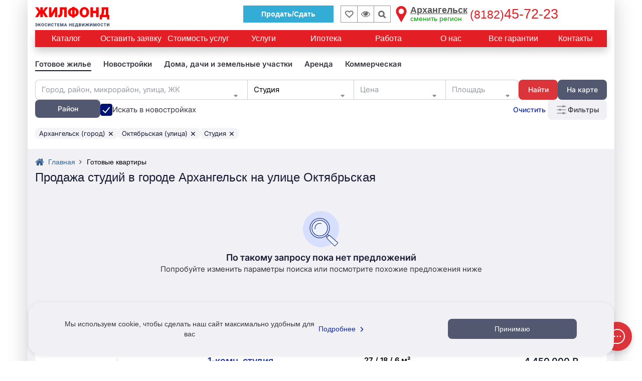

--- FILE ---
content_type: text/html; charset=UTF-8
request_url: https://arkhangelsk.jilfond.ru/base/prodaja/two/city-arhangelsk/street-oktyabrskaya/studiya
body_size: 77273
content:
<!DOCTYPE html>
<html lang="ru-RU">
<head prefix="og: http://ogp.me/ns#">
  <meta charset="utf-8">
<meta http-equiv="X-UA-Compatible" content="IE=edge">
<meta name="viewport" content="width=device-width, initial-scale=1, maximum-scale=1, user-scalable=0">
<meta name="CSRF_TOKEN" content="zmq1c8n0eVbEMZ3S41k5nbTflr8soymQkZLrS48N">
<meta name="yandex_id" content="61101247">
<meta name="uid" content="fav_uid=deleted; expires=Fri, 24-Jan-2025 14:24:33 GMT; Max-Age=0; path=/; httponly">
<meta name="robots" content="noyaca">
<meta property="og:type" content="website">
<meta property="og:title" content="Купить студию в городе Архангельск на улице Октябрьская - 0 вариантов : цена, фото | Жилфонд - +7(8182)45-72-23">
<meta property="og:description" content="Купить студию в городе Архангельск на улице Октябрьская 📑 Юридическая проверка недвижимости и оформление всех документов. 👍 Нам доверяют с 1997 года. Подробнее по 📞 +7(8182)45-72-23">
<meta property="og:site_name" content="Жилфонд">
<meta property="og:url" content="https://arkhangelsk.jilfond.ru/base/prodaja/two/city-arhangelsk/street-oktyabrskaya/studiya">
<meta property="og:image" content="/icons-red-circle/apple-icon-144x144.png">
<meta property="og:locale" content="ru_RU">
<title>Купить студию в городе Архангельск на улице Октябрьская - 0 вариантов : цена, фото | Жилфонд - +7(8182)45-72-23</title>
<meta name="description" content="Купить студию в городе Архангельск на улице Октябрьская 📑 Юридическая проверка недвижимости и оформление всех документов. 👍 Нам доверяют с 1997 года. Подробнее по 📞 +7(8182)45-72-23">
<meta name="keywords" content="Купить квартиру в г.Архангельск на улице Октябрьская, Квартиры в г.Архангельск, цены на квартиры в г.Архангельск">
<meta name="call-phone-number" content="+78182457223">
<meta name="extra_filter" content="{&quot;city&quot;:[{&quot;id&quot;:2,&quot;name_full&quot;:&quot;Архангельск&quot;,&quot;name_full_2&quot;:&quot;Архангельска&quot;,&quot;name_full_gde&quot;:&quot;в Архангельске&quot;,&quot;transliteration&quot;:&quot;arhangelsk&quot;}],&quot;street&quot;:[{&quot;id&quot;:24523,&quot;name_full&quot;:&quot;Октябрьская&quot;,&quot;name_full_2&quot;:&quot;Октябрьской&quot;,&quot;name_full_gde&quot;:&quot;Октябрьская&quot;,&quot;transliteration&quot;:&quot;oktyabrskaya&quot;,&quot;category_id&quot;:1,&quot;street_id&quot;:1168,&quot;house_id&quot;:null,&quot;house&quot;:null}],&quot;rooms&quot;:[0],&quot;plans&quot;:[23],&quot;_plans&quot;:[{&quot;values&quot;:23,&quot;pos&quot;:35,&quot;id&quot;:23,&quot;values_in_flats&quot;:&quot;&quot;,&quot;name_ru&quot;:&quot;Студия&quot;,&quot;seo&quot;:&quot;студию&quot;,&quot;h1&quot;:&quot;студий&quot;,&quot;url&quot;:&quot;studiya&quot;,&quot;kupit_dom&quot;:null,&quot;kupit_dacha&quot;:null,&quot;kupit_kottedzh&quot;:null,&quot;kupit_uchastok&quot;:null,&quot;prodaja_dom&quot;:null,&quot;prodaja_dacha&quot;:null,&quot;prodaja_kottedzh&quot;:null,&quot;prodaja_uchastok&quot;:null}],&quot;web_section&quot;:&quot;\/prodaja\/two&quot;,&quot;client_uid&quot;:null,&quot;domain&quot;:&quot;arkhangelsk&quot;}">
  <meta id="js-request-type" content="two">
  
        <link rel="canonical" href="https://arkhangelsk.jilfond.ru/base/prodaja/two/city-arhangelsk/street-oktyabrskaya/studiya"/>
  
  
    <meta name="yandexCount" content='61101247'/>
  <link rel="stylesheet" href="/css/video-js.css?id=6829b97809a361c7f8ec">
  <link rel="stylesheet" href="/css/vue-video-player/custom-theme.css?id=e07d449971f0e1e9ddac">
  <link rel="stylesheet" href="/css/search_flats.css?id=d1ab3242abe4fab3953a">
  <style>
    .flex-column {
      flex-direction: column;
    }
    .question-realty-block {
      border: 1px solid #D9D9D9;
      padding-top: 15px;
      padding-bottom: 15px;
      width: 100%;
    }
    .question-phone {
      width: 100%;
      margin-bottom: -5px;
    }
    .question-realty-title {
      overflow: hidden;
    }
    .question-realty-title h4, .question-realty-title .h4 {
      position: relative;
      display: inline;
      color: #26282D;
      background: white;
      z-index: 5;
      padding-right: 10px;
    }
    .question-realty-title h4::before, .question-realty-title .h4::before {
      content: '';
      display: block;
      position: absolute;
      z-index: -1;
      background: #D9D9D9;
      left: 0;
      bottom: 0.5rem;
      width: 100vw;
      height: 1px;
    }
    [v-cloak] {
      display: none;
    }
    .subscribe-container {
      padding: 60px 0;
    }

    .advert-links-container {
      display: none;
      margin-bottom: 12px;
    }

    @media (max-width: 1199px) {
      .advert-links-container {
        display: block;
      }
    }
  </style>

  <style>*{box-sizing:border-box}.container{padding-right:15px;padding-left:15px;margin-right:auto;margin-left:auto}.btn-header__sell{border:1px solid #33add6;padding:6px 35px;font-weight:700;margin-right:13px;margin-top:7px;color:#fff;background:#33add6}@media(max-width:991px){.btn-header__sell--thin{margin-right:5px!important}}.btn-header__sell:hover{color:#fff;background:#56a0b9;border-color:#56a0b9}.btn-header__sell i{display:none}.wrapper{background-color:#fff;box-shadow:rgba(0,0,0,.2) 0 0 40px;position:relative}article,aside,details,figcaption,figure,footer,header,hgroup,main,menu,nav,section,summary{display:block}.row{margin-right:-15px;margin-left:-15px}.h-top-panel{background-image:initial;background-position-x:initial;background-position-y:initial;background-size:initial;background-repeat-x:initial;background-repeat-y:initial;background-attachment:initial;background-origin:initial;background-clip:initial;background-color:#fff;padding-top:4px;position:relative;z-index:101;padding-bottom:3px}.col-lg-1,.col-lg-10,.col-lg-11,.col-lg-12,.col-lg-13,.col-lg-14,.col-lg-15,.col-lg-16,.col-lg-17,.col-lg-18,.col-lg-19,.col-lg-2,.col-lg-20,.col-lg-21,.col-lg-22,.col-lg-23,.col-lg-24,.col-lg-3,.col-lg-4,.col-lg-5,.col-lg-6,.col-lg-7,.col-lg-8,.col-lg-9,.col-md-1,.col-md-10,.col-md-11,.col-md-12,.col-md-13,.col-md-14,.col-md-15,.col-md-16,.col-md-17,.col-md-18,.col-md-19,.col-md-2,.col-md-20,.col-md-21,.col-md-22,.col-md-23,.col-md-24,.col-md-3,.col-md-4,.col-md-5,.col-md-6,.col-md-7,.col-md-8,.col-md-9,.col-sm-1,.col-sm-10,.col-sm-11,.col-sm-12,.col-sm-13,.col-sm-14,.col-sm-15,.col-sm-16,.col-sm-17,.col-sm-18,.col-sm-19,.col-sm-2,.col-sm-20,.col-sm-21,.col-sm-22,.col-sm-23,.col-sm-24,.col-sm-3,.col-sm-4,.col-sm-5,.col-sm-6,.col-sm-7,.col-sm-8,.col-sm-9,.col-xs-1,.col-xs-10,.col-xs-11,.col-xs-12,.col-xs-13,.col-xs-14,.col-xs-15,.col-xs-16,.col-xs-17,.col-xs-18,.col-xs-19,.col-xs-2,.col-xs-20,.col-xs-21,.col-xs-22,.col-xs-23,.col-xs-24,.col-xs-3,.col-xs-4,.col-xs-5,.col-xs-6,.col-xs-7,.col-xs-8,.col-xs-9{position:relative;min-height:1px;padding-right:15px;padding-left:15px}.col-xs-1,.col-xs-10,.col-xs-11,.col-xs-12,.col-xs-13,.col-xs-14,.col-xs-15,.col-xs-16,.col-xs-17,.col-xs-18,.col-xs-19,.col-xs-2,.col-xs-20,.col-xs-21,.col-xs-22,.col-xs-23,.col-xs-24,.col-xs-3,.col-xs-4,.col-xs-5,.col-xs-6,.col-xs-7,.col-xs-8,.col-xs-9{float:left}.col-xs-13{width:54.1667%}.flex{display:flex;flex-wrap:wrap}.flex-input-group,.flex-nowrap{flex-wrap:nowrap}.logo{height:52px;z-index:5}.visible-lg,.visible-md,.visible-sm,.visible-xs{display:none}.h-top-panel .main-menu__btn{margin-top:0;margin-right:0;margin-bottom:0;margin-left:0;padding-top:18px;padding-right:16px;padding-bottom:0;padding-left:0;vertical-align:top}.main-menu__icon{display:block;width:23px}.h-top-panel .main-menu__icon span{background-image:initial;background-position-x:initial;background-position-y:initial;background-size:initial;background-repeat-x:initial;background-repeat-y:initial;background-attachment:initial;background-origin:initial;background-clip:initial;background-color:#ccc}.main-menu__icon span:first-child{margin-top:0}.main-menu__icon span{background-image:initial;background-position-x:initial;background-position-y:initial;background-size:initial;background-repeat-x:initial;background-repeat-y:initial;background-attachment:initial;background-origin:initial;background-clip:initial;background-color:#fff;display:block;height:2px;margin-top:3px;transition-duration:.2s;transition-timing-function:initial;transition-delay:initial;transition-property:initial}.fa{display:inline-block;font-style:normal;font-variant-caps:normal;font-variant-ligatures:normal;font-variant-numeric:normal;font-weight:400;font-stretch:normal;line-height:1;font-family:FontAwesome;font-size:inherit;text-rendering:auto;-webkit-font-smoothing:antialiased;border-top-width:0;border-right-width:0;border-bottom-width:0;border-left-width:0;border-top-style:initial;border-right-style:initial;border-bottom-style:initial;border-left-style:initial;border-top-color:initial;border-right-color:initial;border-bottom-color:initial;border-left-color:initial;border-image-source:initial;border-image-slice:initial;border-image-width:initial;border-image-outset:initial;border-image-repeat:initial;height:auto;margin-top:0;margin-right:0;margin-bottom:0;margin-left:0}.fa-lg{font-size:1.33333em;line-height:.75em;vertical-align:-15%}.h-top-panel .main-menu__btn .fa{display:none;position:relative;top:-5px}a{background-color:transparent;color:#369;text-decoration-line:none;text-decoration-style:initial;text-decoration-color:initial;transition-duration:.1s;transition-timing-function:initial;transition-delay:initial;transition-property:color}a:focus{outline-color:-webkit-focus-ring-color;outline-style:auto;outline-width:5px;outline-offset:-2px}.logo a{display:inline-block}img{border-top-width:0;border-right-width:0;border-bottom-width:0;border-left-width:0;border-top-style:initial;border-right-style:initial;border-bottom-style:initial;border-left-style:initial;border-top-color:initial;border-right-color:initial;border-bottom-color:initial;border-left-color:initial;border-image-source:initial;border-image-slice:initial;border-image-width:initial;border-image-outset:initial;border-image-repeat:initial;vertical-align:middle}.logo a img{height:auto;max-height:115%;max-width:168px}.logo .logoMainSvg{display:none}svg:not(:root){overflow-x:hidden;overflow-y:hidden}figure,svg{vertical-align:middle}.col-xs-11{width:45.8333%}.end-xs{-webkit-box-pack:end;justify-content:flex-end}.middle-xs{-webkit-box-align:center;align-items:center}.inline{display:inline-block}.center-xs{-webkit-box-pack:center;justify-content:center}.bookmark,.viewed-items{width:34px;height:34px;border-top-width:1px;border-right-width:1px;border-bottom-width:1px;border-left-width:1px;border-top-style:solid;border-right-style:solid;border-bottom-style:solid;border-left-style:solid;border-top-color:#999;border-right-color:#999;border-bottom-color:#999;border-left-color:#999;border-image-source:initial;border-image-slice:initial;border-image-width:initial;border-image-outset:initial;border-image-repeat:initial;margin-top:7px;position:relative;color:#6d6d6d}.bookmark{transform:translateX(1px)}.fa-heart-o::before{content:""}.bookmark .fa{font-size:16px;font-weight:700}.bookmark:focus .fa,.bookmark:hover .fa{color:#e31e24}.bookmark .count,.viewed-items .count{color:#6d6d6d;font-size:11px;position:absolute;right:2px;bottom:-1px}.viewed-items{margin-right:15px}.fa-eye::before{content:""}.viewed-items .fa{font-size:18px}.viewed-items:focus .fa,.viewed-items:hover .fa{color:#369}.select-region{color:#555;cursor:pointer;display:inline-block;font-size:18px;line-height:16px;margin-top:8px;text-align:left}.select-region-icon{float:left}.select-region-icon svg{height:32px;width:32px}.select-region-icon path{fill:#e31e24}.select-region:hover path{fill:#6989af}.region__name{margin-top:0;margin-right:5px;margin-bottom:0;margin-left:34px}small{font-size:80%}.small,small{font-size:85%}.select-region small{color:#009e00;font-size:14px}.region__phone{color:#e31e24;display:inline-block;font-family:"Arial Black",sans-serif;font-size:27px;line-height:18px;margin-top:8px;vertical-align:top}.call-me{background-image:initial;background-position-x:initial;background-position-y:initial;background-size:initial;background-repeat-x:initial;background-repeat-y:initial;background-attachment:initial;background-origin:initial;background-clip:initial;background-color:#09c;border-top-left-radius:50%;border-top-right-radius:50%;border-bottom-right-radius:50%;border-bottom-left-radius:50%;box-shadow:rgba(51,51,51,.3) 0 0 4px 0;cursor:pointer;height:48px;margin-top:auto;margin-right:auto;margin-bottom:auto;margin-left:auto;opacity:.8;transition-duration:.6s;transition-timing-function:initial;transition-delay:initial;transition-property:initial;transform:scale(.8);width:48px;z-index:1}.call-me:hover{box-shadow:rgba(51,51,51,.6) 0 0 4px 0;opacity:1;z-index:101;transform:scale(1.1)}.fa-phone::before{content:""}.call-me .fa-phone{color:#fff;display:block;font-size:36px;line-height:50px;text-align:center}.call-me .call-me_pulse{border-top-width:2px;border-right-width:2px;border-bottom-width:2px;border-left-width:2px;border-top-style:solid;border-right-style:solid;border-bottom-style:solid;border-left-style:solid;border-top-color:#09c;border-right-color:#09c;border-bottom-color:#09c;border-left-color:#09c;border-image-source:initial;border-image-slice:initial;border-image-width:initial;border-image-outset:initial;border-image-repeat:initial;border-top-left-radius:50%;border-top-right-radius:50%;border-bottom-right-radius:50%;border-bottom-left-radius:50%;box-shadow:rgba(51,51,51,.3) 0 0 4px 0;height:48px;position:absolute;top:0;width:48px;animation-duration:2s;animation-timing-function:cubic-bezier(0,.54,.58,1);animation-delay:initial;animation-iteration-count:infinite;animation-direction:initial;animation-fill-mode:initial;animation-play-state:initial;animation-name:pulsat-ring}.call-me:hover .call-me_pulse{animation-duration:initial;animation-timing-function:initial;animation-delay:initial;animation-iteration-count:initial;animation-direction:initial;animation-fill-mode:none;animation-play-state:initial;animation-name:initial}.main-menu{background-image:linear-gradient(#fff,#f2f2f5);background-position-x:initial;background-position-y:initial;background-size:initial;background-repeat-x:initial;background-repeat-y:initial;background-attachment:initial;background-origin:initial;background-clip:initial;background-color:initial;box-shadow:rgba(51,51,51,.3) 0 3px 5px 0;display:none;left:0;padding-top:15px;padding-right:15px;padding-bottom:15px;padding-left:15px;position:absolute;top:100%;transition-duration:.3s;transition-timing-function:initial;transition-delay:initial;transition-property:top;z-index:1}.input-group{position:relative;display:table;border-collapse:separate}.full-width{width:100%}.m-b-sm{margin-bottom:10px}form{margin-top:0;margin-right:0;margin-bottom:0;margin-left:0}.sr-only{position:absolute;width:1px;height:1px;padding-top:0;padding-right:0;padding-bottom:0;padding-left:0;margin-top:-1px;margin-right:-1px;margin-bottom:-1px;margin-left:-1px;overflow-x:hidden;overflow-y:hidden;clip:rect(0 0 0 0);border-top-width:0;border-right-width:0;border-bottom-width:0;border-left-width:0;border-top-style:initial;border-right-style:initial;border-bottom-style:initial;border-left-style:initial;border-top-color:initial;border-right-color:initial;border-bottom-color:initial;border-left-color:initial;border-image-source:initial;border-image-slice:initial;border-image-width:initial;border-image-outset:initial;border-image-repeat:initial}label{display:inline-block;max-width:100%;margin-bottom:5px;font-weight:400}button,input,optgroup,select,textarea{margin-top:0;margin-right:0;margin-bottom:0;margin-left:0;font-style:inherit;font-variant-ligatures:inherit;font-variant-caps:inherit;font-variant-numeric:inherit;font-weight:inherit;font-stretch:inherit;font-size:inherit;line-height:inherit;font-family:inherit;color:inherit}input{line-height:normal}button,input,select,textarea{font-family:inherit;font-size:inherit;line-height:inherit}.form-control{display:block;width:100%;height:34px;padding-top:6px;padding-right:12px;padding-bottom:6px;padding-left:12px;font-size:13px;line-height:1.42857;color:#333;background-color:#fff;background-image:none;border-top-width:1px;border-right-width:1px;border-bottom-width:1px;border-left-width:1px;border-top-style:solid;border-right-style:solid;border-bottom-style:solid;border-left-style:solid;border-top-color:#ccc;border-right-color:#ccc;border-bottom-color:#ccc;border-left-color:#ccc;border-image-source:initial;border-image-slice:initial;border-image-width:initial;border-image-outset:initial;border-image-repeat:initial;border-top-left-radius:0;border-top-right-radius:0;border-bottom-right-radius:0;border-bottom-left-radius:0;box-shadow:none;transition-duration:.15s,.15s;transition-timing-function:ease-in-out,ease-in-out;transition-delay:initial,initial;transition-property:border-color,box-shadow}.form-control:focus{border-top-color:#09c;border-right-color:#09c;border-bottom-color:#09c;border-left-color:#09c;outline-color:initial;outline-style:initial;outline-width:0;box-shadow:none}.form-control::-webkit-input-placeholder{color:#999}.input-group .form-control{position:relative;z-index:2;float:left;width:100%;margin-bottom:0}.input-group .form-control,.input-group-addon,.input-group-btn{display:table-cell}.input-group .form-control:first-child{border-right-width:0;border-right-style:initial;border-right-color:initial}.input-group-addon,.input-group-btn{width:1%;white-space:nowrap;vertical-align:middle}.input-group-btn{position:relative;font-size:0;white-space:nowrap}button{overflow-x:visible;overflow-y:visible}button,select{text-transform:none}button,html input[type=button],input[type=reset],input[type=submit]{-webkit-appearance:button;cursor:pointer}.btn{display:inline-block;padding-top:6px;padding-right:12px;padding-bottom:6px;padding-left:12px;margin-bottom:0;font-size:14px;font-weight:400;line-height:1.42857;text-align:center;white-space:normal;vertical-align:middle;touch-action:manipulation;cursor:pointer;user-select:none;background-image:none;border-top-width:1px;border-right-width:1px;border-bottom-width:1px;border-left-width:1px;border-top-style:solid;border-right-style:solid;border-bottom-style:solid;border-left-style:solid;border-top-color:transparent;border-right-color:transparent;border-bottom-color:transparent;border-left-color:transparent;border-image-source:initial;border-image-slice:initial;border-image-width:initial;border-image-outset:initial;border-image-repeat:initial;border-top-left-radius:0;border-top-right-radius:0;border-bottom-right-radius:0;border-bottom-left-radius:0}.btn.active,.btn:active{background-image:none;outline-color:initial;outline-style:initial;outline-width:0;box-shadow:rgba(0,0,0,.125) 0 3px 5px inset}.input-group .form-control:first-child,.input-group-addon:first-child,.input-group-btn:first-child>.btn,.input-group-btn:first-child>.btn-group>.btn,.input-group-btn:first-child>.dropdown-toggle,.input-group-btn:last-child>.btn-group:not(:last-child)>.btn,.input-group-btn:last-child>.btn:not(:last-child):not(.dropdown-toggle){border-top-right-radius:0;border-bottom-right-radius:0}.input-group-btn>.btn{position:relative}.input-group-btn:first-child>.btn,.input-group-btn:first-child>.btn-group{margin-right:-1px}.input-group-btn:last-child>.btn,.input-group-btn:last-child>.btn-group{z-index:2;margin-left:-1px}button:focus{outline-color:initial;outline-style:initial;outline-width:0}.input-group-btn .btn{white-space:nowrap}.fa-search::before{content:""}.col-xs-24{width:100%}ol,ul{margin-top:0;margin-bottom:10px}.nav{padding-left:0;margin-bottom:0;list-style-type:none;list-style-position:initial;list-style-image:initial}.h1,.h2,.h3,.h4,.h5,.h6,dl,h1,h2,h3,h4,h5,h6,ol,p,ul{margin-top:0;margin-right:0;margin-bottom:15px;margin-left:0}.nav>.menu-li,.nav>li{position:relative;display:block}.head-menu a:not(.head-menu__title),.nav>.menu-li>a,.nav>li>a{position:relative;display:block;padding-top:10px;padding-right:15px;padding-bottom:10px;padding-left:15px}.main-menu a{color:#333}.nav .nav-link{padding-top:7px;padding-right:15px;padding-bottom:7px;padding-left:15px}.nav .nav-title{font-size:18px;font-weight:700}.phone_bottom-btn{position:fixed;bottom:0;left:0;right:0;height:52px;background-image:initial;background-position-x:initial;background-position-y:initial;background-size:initial;background-repeat-x:initial;background-repeat-y:initial;background-attachment:initial;background-origin:initial;background-clip:initial;background-color:#090;z-index:11;display:none;color:#fff;justify-content:space-around;align-items:center;text-align:center}.xs{flex-grow:1;flex-shrink:0;flex-basis:0px;max-width:100%}.phone_bottom-btn .xs{flex-grow:1;flex-shrink:0;flex-basis:0px;max-width:100%}.phone_bottom-btn a:first-child{border-right-width:1px;border-right-style:solid;border-right-color:#fff}.phone_bottom-btn a{color:#fff;position:relative;flex-grow:1}.phone_bottom-btn i{font-size:21px}.phone_bottom-center{border-right-width:1px;border-right-style:solid;border-right-color:#fff}.fa-envelope-o::before{content:""}.fa-comments-o::before{content:""}.menu{background-image:initial;background-position-x:initial;background-position-y:initial;background-size:initial;background-repeat-x:initial;background-repeat-y:initial;background-attachment:initial;background-origin:initial;background-clip:initial;background-color:#e31e24;margin-bottom:15px;position:relative}.menu .nav{-webkit-box-align:center;align-items:center;display:flex}.menu>.nav li:first-child{-webkit-box-flex:0;flex-grow:0}.menu>.nav .menu-li,.menu>.nav li{display:inline-block;-webkit-box-flex:1;flex-grow:1;vertical-align:middle}.menu>.nav .menu-li a,.menu>.nav li a{color:#fff;font-size:16px;padding-top:6px;padding-right:6px;padding-bottom:6px;padding-left:6px;text-align:center;transition-duration:.2s;transition-timing-function:initial;transition-delay:initial;transition-property:initial}.menu .nav .main-menu__btn{cursor:pointer;min-height:34px;padding-top:11px;padding-right:15px;padding-bottom:11px;padding-left:15px}.tab-nav{display:flex;flex-wrap:wrap;list-style-type:none;margin-top:0;margin-right:0;margin-bottom:0;margin-left:0;padding-top:0;padding-right:0;padding-bottom:0;padding-left:0}.tab-nav .menu-li,.tab-nav li{display:inline-block;-webkit-box-flex:1;flex-grow:1}.tab-nav.only-child-hide .menu-li:only-child,.tab-nav.only-child-hide li:only-child{display:none}.tab-nav.filter-menu a{background-image:initial;background-position-x:initial;background-position-y:initial;background-size:initial;background-repeat-x:initial;background-repeat-y:initial;background-attachment:initial;background-origin:initial;background-clip:initial;background-color:#fff;border-top-width:1px;border-right-width:1px;border-bottom-width:1px;border-left-width:1px;border-top-style:solid;border-right-style:solid;border-bottom-style:solid;border-left-style:solid;border-top-color:#fff;border-right-color:#fff;border-bottom-color:#fff;border-left-color:#fff;border-image-source:initial;border-image-slice:initial;border-image-width:initial;border-image-outset:initial;border-image-repeat:initial}.tab-nav.filter-menu a:hover{background-image:initial;background-position-x:initial;background-position-y:initial;background-size:initial;background-repeat-x:initial;background-repeat-y:initial;background-attachment:initial;background-origin:initial;background-clip:initial;background-color:#d7d7d7;border-top-color:#d7d7d7;border-right-color:#d7d7d7;border-bottom-color:#d7d7d7;border-left-color:#d7d7d7;color:#000}.tab-nav.filter-menu .active a{background-image:initial;background-position-x:initial;background-position-y:initial;background-size:initial;background-repeat-x:initial;background-repeat-y:initial;background-attachment:initial;background-origin:initial;background-clip:initial;background-color:#fff;border-top-color:#e31e24;border-right-color:#e31e24;border-bottom-color:#e31e24;border-left-color:#e31e24}.tab-nav a{background-image:initial;background-position-x:initial;background-position-y:initial;background-size:initial;background-repeat-x:initial;background-repeat-y:initial;background-attachment:initial;background-origin:initial;background-clip:initial;background-color:#f2f2f5;border-top-width:2px;border-right-width:2px;border-left-width:2px;border-top-style:solid;border-right-style:solid;border-left-style:solid;border-top-color:#f2f2f5;border-right-color:#f2f2f5;border-left-color:#f2f2f5;border-image-source:initial;border-image-slice:initial;border-image-width:initial;border-image-outset:initial;border-image-repeat:initial;border-bottom-width:0;border-bottom-style:initial;border-bottom-color:initial;color:#000;display:block;font-size:16px;padding-top:5px;padding-right:7px;padding-bottom:5px;padding-left:7px;position:relative;text-align:center}.tab-nav a:hover{background-image:initial;background-position-x:initial;background-position-y:initial;background-size:initial;background-repeat-x:initial;background-repeat-y:initial;background-attachment:initial;background-origin:initial;background-clip:initial;background-color:#d7d7d7;border-top-color:#d7d7d7;border-right-color:#d7d7d7;border-bottom-color:#d7d7d7;border-left-color:#d7d7d7}.tab-nav a::after{content:"";height:2px;position:absolute;right:0;bottom:0;left:0}.tab-nav a:hover::after{background-image:initial;background-position-x:initial;background-position-y:initial;background-size:initial;background-repeat-x:initial;background-repeat-y:initial;background-attachment:initial;background-origin:initial;background-clip:initial;background-color:#d7d7d7}.tab-nav .active a{background-image:initial;background-position-x:initial;background-position-y:initial;background-size:initial;background-repeat-x:initial;background-repeat-y:initial;background-attachment:initial;background-origin:initial;background-clip:initial;background-color:#fff;border-top-color:#50b438;border-right-color:#50b438;border-bottom-color:#50b438;border-left-color:#50b438}.tab-nav .active a::after{background-image:initial;background-position-x:initial;background-position-y:initial;background-size:initial;background-repeat-x:initial;background-repeat-y:initial;background-attachment:initial;background-origin:initial;background-clip:initial;background-color:#fff;content:"";height:2px;position:absolute;top:100%;right:0;left:0;z-index:1}.tab-nav.filter-menu li+li{padding-left:5px}.realty-filter{border-top-width:1px;border-right-width:1px;border-bottom-width:1px;border-left-width:1px;border-top-style:solid;border-right-style:solid;border-bottom-style:solid;border-left-style:solid;border-top-color:#e31e24;border-right-color:#e31e24;border-bottom-color:#e31e24;border-left-color:#e31e24;border-image-source:initial;border-image-slice:initial;border-image-width:initial;border-image-outset:initial;border-image-repeat:initial;margin-bottom:15px;padding-top:15px;padding-right:10px;padding-bottom:0;padding-left:10px;position:relative;width:100%;color:#333}.display-none{display:none}.pull-right{float:right}.fa.pull-right{margin-left:.3em}.fa-chevron-down::before{content:""}.filter-body{max-width:100%;opacity:0;transition-duration:.15s;transition-timing-function:initial;transition-delay:initial;transition-property:initial;width:100%}.realty-filter [class^=col-]{padding-top:0;padding-right:5px;padding-bottom:0;padding-left:5px}.realty-filter .row{margin-left:-5px;margin-right:-5px}.col-xs-12{width:50%}.flex.row>div{margin-bottom:15px;padding-top:0;padding-right:15px;padding-bottom:0;padding-left:15px}.m-b{margin-bottom:15px}.select2-hidden-accessible{border-top-width:0;border-right-width:0;border-bottom-width:0;border-left-width:0;border-top-style:initial;border-right-style:initial;border-bottom-style:initial;border-left-style:initial;border-top-color:initial;border-right-color:initial;border-bottom-color:initial;border-left-color:initial;border-image-source:initial;border-image-slice:initial;border-image-width:initial;border-image-outset:initial;border-image-repeat:initial;clip:rect(0 0 0 0);clip-path:inset(50%);height:1px;overflow-x:hidden;overflow-y:hidden;padding-top:0;padding-right:0;padding-bottom:0;padding-left:0;position:absolute;width:1px;white-space:nowrap}.realty-filter select{padding-top:6px;padding-right:8px;padding-bottom:6px;padding-left:8px;height:34px}.realty-filter .select-realty-action{border-right-width:0;display:inline-block;vertical-align:middle;width:110px}.select2-container{box-sizing:border-box;display:inline-block;margin-top:0;margin-right:0;margin-bottom:0;margin-left:0;position:relative;vertical-align:middle}.select2{min-height:34px}.select2-container .select2-selection--single{box-sizing:border-box;cursor:pointer;display:block;height:28px;user-select:none}.select2-container--default .select2-selection--single{background-color:#fff;border-top-width:1px;border-right-width:1px;border-bottom-width:1px;border-left-width:1px;border-top-style:solid;border-right-style:solid;border-bottom-style:solid;border-left-style:solid;border-top-color:#aaa;border-right-color:#aaa;border-bottom-color:#aaa;border-left-color:#aaa;border-image-source:initial;border-image-slice:initial;border-image-width:initial;border-image-outset:initial;border-image-repeat:initial;border-top-left-radius:4px;border-top-right-radius:4px;border-bottom-right-radius:4px;border-bottom-left-radius:4px}.select2 .select2-selection{border-top-left-radius:0;border-top-right-radius:0;border-bottom-right-radius:0;border-bottom-left-radius:0;height:34px;font-size:14px;overflow-x:hidden;overflow-y:hidden;border-top-width:1px;border-right-width:1px;border-bottom-width:1px;border-left-width:1px;border-top-style:solid;border-right-style:solid;border-bottom-style:solid;border-left-style:solid;border-top-color:#ccc;border-right-color:#ccc;border-bottom-color:#ccc;border-left-color:#ccc;border-image-source:initial;border-image-slice:initial;border-image-width:initial;border-image-outset:initial;border-image-repeat:initial}.select2 .select2-selection:focus{outline-color:initial;outline-style:initial;outline-width:0}.select2-container .select2-selection--single .select2-selection__rendered{display:block;padding-left:8px;padding-right:20px;overflow-x:hidden;overflow-y:hidden;text-overflow:ellipsis;white-space:nowrap}.select2-container--default .select2-selection--single .select2-selection__rendered{color:#444;line-height:28px}.select2 .selection .select2-selection__rendered{color:#333;font-size:13px;padding-top:0;padding-right:12px;padding-bottom:0;padding-left:12px}.select2 .select2-selection--single .select2-selection__rendered{color:#333;line-height:32px}.select2-container .select2-selection--single .select2-selection__clear{position:relative}.select2-container--default .select2-selection--single .select2-selection__clear{cursor:pointer;float:right;font-weight:700}.select2 .selection .select2-selection__rendered .select2-selection__clear{background-image:initial;background-position-x:initial;background-position-y:initial;background-size:initial;background-repeat-x:initial;background-repeat-y:initial;background-attachment:initial;background-origin:initial;background-clip:initial;background-color:#fff;margin-top:0;margin-right:0;margin-bottom:0;margin-left:0;padding-top:6px;padding-right:5px;padding-bottom:8px;padding-left:5px;position:absolute;top:1px;right:1px;z-index:1}.select2 .select2-selection--single .select2-selection__rendered .select2-selection__clear{background-image:initial;background-position-x:initial;background-position-y:initial;background-size:initial;background-repeat-x:initial;background-repeat-y:initial;background-attachment:initial;background-origin:initial;background-clip:initial;background-color:#fff;padding-top:0;padding-right:5px;padding-bottom:0;padding-left:5px;right:7px;z-index:1}.select2-container--default .select2-selection--single .select2-selection__arrow{height:26px;position:absolute;top:1px;right:1px;width:20px}.select2 .select2-selection .select2-selection__arrow{height:32px}b,strong{font-weight:700}.select2-container--default .select2-selection--single .select2-selection__arrow b{border-top-color:#888;border-right-color:transparent;border-bottom-color:transparent;border-left-color:transparent;border-top-style:solid;border-right-style:solid;border-bottom-style:solid;border-left-style:solid;border-top-width:5px;border-right-width:4px;border-bottom-width:0;border-left-width:4px;height:0;left:50%;margin-left:-4px;margin-top:-2px;position:absolute;top:50%;width:0}.realty-filter .select-realty-type{border-right-width:0;display:inline-block;vertical-align:middle;width:170px}.form-control[disabled],.form-control[readonly],fieldset[disabled] .form-control{background-color:#eee;opacity:1}.form-control[disabled],fieldset[disabled] .form-control{cursor:not-allowed}.realty-filter .smart-string{display:inline-block;vertical-align:middle}.select2-container--default.select2-container--disabled .select2-selection--single{background-color:#eee;cursor:default}.select2-container--default .select2-selection--single .select2-selection__placeholder{color:#999}.btn-group,.btn-group-vertical{position:relative;display:inline-block;vertical-align:middle}.btn-group-justified{display:table;width:100%;table-layout:fixed;border-collapse:separate}.btn-default{color:#333;background-color:#fff;border-top-color:#ccc;border-right-color:#ccc;border-bottom-color:#ccc;border-left-color:#ccc}.btn-default.focus,.btn-default:focus{color:#333;background-color:#e6e6e6;border-top-color:#8c8c8c;border-right-color:#8c8c8c;border-bottom-color:#8c8c8c;border-left-color:#8c8c8c}.btn-default:hover{color:#e31e24;background-color:initial;border-top-color:#e31e24;border-right-color:#e31e24;border-bottom-color:#e31e24;border-left-color:#e31e24;background-image:initial;background-position-x:0;background-position-y:0;background-size:initial;background-repeat-x:initial;background-repeat-y:initial;background-attachment:initial;background-origin:initial;background-clip:initial}.btn-group-vertical>.btn,.btn-group>.btn{position:relative;float:left}.btn-group>.btn:not(:first-child):not(:last-child):not(.dropdown-toggle){border-top-left-radius:0;border-top-right-radius:0;border-bottom-right-radius:0;border-bottom-left-radius:0}.btn-group>.btn:first-child{margin-left:0}.btn-group>.btn:first-child:not(:last-child):not(.dropdown-toggle){border-top-right-radius:0;border-bottom-right-radius:0}.btn-group-justified>.btn,.btn-group-justified>.btn-group{display:table-cell;float:none;width:1%}.realty-filter .btn-group-justified .btn,.realty-filter .btn-group.flex .btn{padding-top:6px;padding-right:2px;padding-bottom:6px;padding-left:2px}.btn-default,.btn-default:focus{background-color:#fff;border-top-color:#ccc;border-right-color:#ccc;border-bottom-color:#ccc;border-left-color:#ccc}.btn-group-justified .btn-default:not(:last-child){border-right-color:#fff}button[disabled],html input[disabled]{cursor:default}input[type=checkbox],input[type=radio]{box-sizing:border-box;padding-top:0;padding-right:0;padding-bottom:0;padding-left:0;margin-top:4px;margin-right:0;margin-bottom:0;margin-left:0;line-height:normal}fieldset[disabled] input[type=checkbox],fieldset[disabled] input[type=radio],input[type=checkbox].disabled,input[type=checkbox][disabled],input[type=radio].disabled,input[type=radio][disabled]{cursor:not-allowed}[data-toggle=buttons]>.btn input[type=checkbox],[data-toggle=buttons]>.btn input[type=radio],[data-toggle=buttons]>.btn-group>.btn input[type=checkbox],[data-toggle=buttons]>.btn-group>.btn input[type=radio]{position:absolute;clip:rect(0 0 0 0);pointer-events:none}.btn-group .btn+.btn,.btn-group .btn+.btn-group,.btn-group .btn-group+.btn,.btn-group .btn-group+.btn-group{margin-left:-1px}.btn-default.active+.btn-default,.btn-default:hover+.btn-default{border-left-color:#fff}.hide{display:none}select[multiple],select[size]{height:auto}.select2-container .select2-selection--multiple{box-sizing:border-box;cursor:pointer;display:block;min-height:32px;user-select:none}.select2-container--default .select2-selection--multiple{background-color:#fff;border-top-width:1px;border-right-width:1px;border-bottom-width:1px;border-left-width:1px;border-top-style:solid;border-right-style:solid;border-bottom-style:solid;border-left-style:solid;border-top-color:#aaa;border-right-color:#aaa;border-bottom-color:#aaa;border-left-color:#aaa;border-image-source:initial;border-image-slice:initial;border-image-width:initial;border-image-outset:initial;border-image-repeat:initial;border-top-left-radius:4px;border-top-right-radius:4px;border-bottom-right-radius:4px;border-bottom-left-radius:4px;cursor:text}.select2-selection--multiple{position:relative}.select2-selection--multiple::after{border-top-color:#888;border-right-color:transparent;border-bottom-color:transparent;border-left-color:transparent;border-top-style:solid;border-right-style:solid;border-bottom-style:solid;border-left-style:solid;border-top-width:5px;border-right-width:4px;border-bottom-width:0;border-left-width:4px;content:"";display:block;height:5px;position:absolute;top:15px;right:7px;width:8px}.main-filter .select2 .select2-selection{height:auto}.select2-container .select2-selection--multiple .select2-selection__rendered{display:inline-block;overflow-x:hidden;overflow-y:hidden;padding-left:8px;text-overflow:ellipsis;white-space:nowrap}.select2-container--default .select2-selection--multiple .select2-selection__rendered{box-sizing:border-box;list-style-type:none;list-style-position:initial;list-style-image:initial;margin-top:0;margin-right:0;margin-bottom:0;margin-left:0;padding-top:0;padding-right:5px;padding-bottom:0;padding-left:5px;width:100%}.select2 .select2-selection--multiple .select2-selection__rendered{padding-top:0;padding-right:5px;padding-bottom:0;padding-left:5px}.select2-container .select2-search--inline{float:left}.select2-container--default .select2-selection--multiple .select2-selection__rendered li{list-style-type:none;list-style-position:initial;list-style-image:initial}.select2-search--inline{width:100%}.select2 .selection .select2-selection__rendered .select2-search,.select2 .selection .select2-selection__rendered .select2-search__field{max-width:100%;min-height:22px;width:100%}.main-filter .select2-search--inline{width:auto}.main-filter .select2 .selection .select2-selection__rendered .select2-search,.main-filter .select2 .selection .select2-selection__rendered .select2-search__field{max-width:100%;min-height:22px;width:250px}input[type=search]{box-sizing:border-box;-webkit-appearance:none}.select2-container .select2-search--inline .select2-search__field{box-sizing:border-box;border-top-width:initial;border-right-width:initial;border-bottom-width:initial;border-left-width:initial;border-top-style:none;border-right-style:none;border-bottom-style:none;border-left-style:none;border-top-color:initial;border-right-color:initial;border-bottom-color:initial;border-left-color:initial;border-image-source:initial;border-image-slice:initial;border-image-width:initial;border-image-outset:initial;border-image-repeat:initial;font-size:100%;margin-top:5px;padding-top:0;padding-right:0;padding-bottom:0;padding-left:0}.select2-container .select2-search--inline .select2-search__field::-webkit-search-cancel-button{-webkit-appearance:none}.select2-container--default .select2-search--inline .select2-search__field{background-image:initial;background-position-x:0;background-position-y:0;background-size:initial;background-repeat-x:initial;background-repeat-y:initial;background-attachment:initial;background-origin:initial;background-clip:initial;background-color:initial;border-top-width:initial;border-right-width:initial;border-bottom-width:initial;border-left-width:initial;border-top-style:none;border-right-style:none;border-bottom-style:none;border-left-style:none;border-top-color:initial;border-right-color:initial;border-bottom-color:initial;border-left-color:initial;border-image-source:initial;border-image-slice:initial;border-image-width:initial;border-image-outset:initial;border-image-repeat:initial;outline-color:initial;outline-style:initial;outline-width:0;box-shadow:none;-webkit-appearance:textfield}.select2 .selection .select2-selection__rendered li:first-child .select2-search__field{padding-left:7px}.select2 .selection .select2-selection__rendered .select2-search__field:focus{color:#333}.select2-search__field::-webkit-input-placeholder{color:#999;font-size:13px}.select2-search__field::placeholder{color:#999;font-size:13px}.main-filter .input-group-btn{vertical-align:top}.fa-plus::before{content:""}.realty-filter .js-build,.realty-filter .js-comm,.realty-filter .js-furniture,.realty-filter .js-land,.realty-filter .js-rent{display:none}.m-b-xs{margin-bottom:5px}.flex-grow{-webkit-box-flex:1;flex-grow:1}.select2-container--default.select2-container--disabled .select2-selection--multiple{background-color:#eee;cursor:default}.m-r-sm{margin-right:10px}.has-feedback{position:relative}.flex-input-group.has-feedback>div{-webkit-box-flex:1;flex-grow:1;flex-shrink:1;position:relative}.has-feedback .form-control{padding-right:32px}.flex-input-group.has-feedback>div:first-child .form-control{border-right-width:0}.form-control-feedback{position:absolute;top:0;right:0;z-index:2;display:block;width:34px;height:34px;line-height:34px;text-align:center;pointer-events:none}.form-horizontal .has-feedback .form-control-feedback{right:5px;font-size:13px}.flex-input-group.has-feedback>div:first-child .form-control+.form-control-feedback::before{background-image:initial;background-position-x:initial;background-position-y:initial;background-size:initial;background-repeat-x:initial;background-repeat-y:initial;background-attachment:initial;background-origin:initial;background-clip:initial;background-color:#09c;content:"";opacity:0;position:absolute;top:0;right:-1px;bottom:0;transition-duration:.15s;transition-timing-function:initial;transition-delay:initial;transition-property:initial;width:1px}.flex-input-group.has-feedback>div:first-child .form-control:focus+.form-control-feedback::before{opacity:1}.flex-input-group.has-feedback .form-control-feedback{right:0}sub,sup{position:relative;font-size:75%;line-height:0;vertical-align:baseline}sup{top:-.5em}optgroup{font-weight:700}.has-feedback [name=acres_from]{padding-right:48px}.has-feedback [name=acres_from]~.form-control-feedback{width:48px}.filter-body .add-param{background-image:initial;background-position-x:initial;background-position-y:initial;background-size:initial;background-repeat-x:initial;background-repeat-y:initial;background-attachment:initial;background-origin:initial;background-clip:initial;background-color:#f2f1f6;flex-shrink:0;margin-left:-10px;padding-top:4px;padding-right:10px;padding-bottom:10px;padding-left:10px}.filter-body .control-label{color:#666;font-size:13px;padding-top:0;padding-right:0;padding-bottom:0;padding-left:2px}.input-group-addon{padding-top:6px;padding-right:12px;padding-bottom:6px;padding-left:12px;font-size:14px;font-weight:400;line-height:1;color:#555;text-align:center;background-color:#eee;border-top-width:1px;border-right-width:1px;border-bottom-width:1px;border-left-width:1px;border-top-style:solid;border-right-style:solid;border-bottom-style:solid;border-left-style:solid;border-top-color:#ccc;border-right-color:#ccc;border-bottom-color:#ccc;border-left-color:#ccc;border-image-source:initial;border-image-slice:initial;border-image-width:initial;border-image-outset:initial;border-image-repeat:initial;border-top-left-radius:4px;border-top-right-radius:4px;border-bottom-right-radius:4px;border-bottom-left-radius:4px}.input-group-addon:first-child{border-right-width:0;border-right-style:initial;border-right-color:initial}.input-group-addon:last-child{border-left-width:0;border-left-style:initial;border-left-color:initial}.input-group-addon:not(:first-child){border-left-width:0;border-left-style:initial;border-left-color:initial}.form-control:focus~label:not(.input-group-addon){color:#09c}.input-group-addon:not(:empty){border-left-width:1px;border-left-style:solid;border-left-color:#ccc}.input-group-addon:not(:last-child){border-right-width:0;border-right-style:initial;border-right-color:initial}.input-group-addon:empty{border-top-width:0;border-right-width:0;border-bottom-width:0;border-left-width:0;border-top-style:initial;border-right-style:initial;border-bottom-style:initial;border-left-style:initial;border-top-color:initial;border-right-color:initial;border-bottom-color:initial;border-left-color:initial;border-image-source:initial;border-image-slice:initial;border-image-width:initial;border-image-outset:initial;border-image-repeat:initial;padding-top:0;padding-right:0;padding-bottom:0;padding-left:0;position:relative;width:0;z-index:3}.input-group-addon:empty::before{background-image:initial;background-position-x:initial;background-position-y:initial;background-size:initial;background-repeat-x:initial;background-repeat-y:initial;background-attachment:initial;background-origin:initial;background-clip:initial;background-color:#09c;content:"";opacity:0;position:absolute;top:0;bottom:0;left:0;transition-duration:.15s;transition-timing-function:initial;transition-delay:initial;transition-property:initial;width:1px}.form-control:focus+.input-group-addon:not(:empty){border-left-color:#09c}.form-control:focus+.input-group-addon:empty::before{opacity:1}.filter-date{background-color:#fff;border-top-color:#ccc;border-right-color:#ccc;border-bottom-color:#ccc;border-left-color:#ccc}.filter-date input{display:none}.realty-filter-btn{display:flex;flex-wrap:wrap}.btn-success{color:#fff;background-color:#5cb85c;border-top-color:#4cae4c;border-right-color:#4cae4c;border-bottom-color:#4cae4c;border-left-color:#4cae4c}.btn-success.focus,.btn-success:focus{color:#fff;background-color:#449d44;border-top-color:#255625;border-right-color:#255625;border-bottom-color:#255625;border-left-color:#255625}.btn-success:hover{color:#fff;background-color:#449d44;border-top-color:#398439;border-right-color:#398439;border-bottom-color:#398439;border-left-color:#398439}.btn-block{display:block;width:100%}.realty-filter__submit{font-size:15px;font-weight:700;line-height:20px}.realty-filter__submit .fa{font-size:18px}.realty-filter .search-map{font-size:15px;line-height:20px}.realty-filter .search-map svg{width:20px;height:20px;vertical-align:top}.btn-success.btn-outline path{fill:#090}.btn-success.btn-outline:hover path{fill:#fff}.text-center{text-align:center}.realty-filter .add-param__btn{cursor:pointer;line-height:34px;white-space:nowrap}.fa-caret-down::before{content:""}.bottom-xs{-webkit-box-align:end;align-items:flex-end}.hot-deals-head{position:relative;z-index:2}.m-n{margin-top:0;margin-right:0;margin-bottom:0;margin-left:0}.h1,.h2,.h3,.h4,.h5,.h6,h1,h2,h3,h4,h5,h6{font-family:inherit;font-weight:500;line-height:1.1;color:inherit}.h1,.h2,.h3,h1,h2,h3{margin-top:20px;margin-bottom:10px}.h2,h2{font-size:30px}.section-title,.section-title>a,.section-title>h1{color:#e31e24;font-size:24px;font-weight:400;line-height:normal;margin-top:0;margin-right:0;margin-bottom:15px;margin-left:0;position:relative}.hot-deals .section-title{margin-bottom:8px}.section-title>a:hover{color:#e31e24;text-decoration-line:underline;text-decoration-style:initial;text-decoration-color:initial}.top-xs{-webkit-box-align:start;align-items:flex-start}.hot-deals__menu{list-style-type:none;list-style-position:initial;list-style-image:initial;position:relative;top:1px;z-index:1}.hot-deals__menu li{background-image:initial;background-position-x:initial;background-position-y:initial;background-size:initial;background-repeat-x:initial;background-repeat-y:initial;background-attachment:initial;background-origin:initial;background-clip:initial;background-color:#f2f2f5;border-top-width:1px;border-right-width:1px;border-bottom-width:1px;border-left-width:1px;border-top-style:solid;border-right-style:solid;border-bottom-style:solid;border-left-style:solid;border-top-color:#f2f2f5;border-right-color:#f2f2f5;border-bottom-color:#f2f2f5;border-left-color:#f2f2f5;border-image-source:initial;border-image-slice:initial;border-image-width:initial;border-image-outset:initial;border-image-repeat:initial;color:#333;cursor:pointer;flex-basis:120px;font-size:16px;line-height:24px;padding-top:2px;padding-right:8px;padding-bottom:0;padding-left:8px;position:relative;text-align:center}.hot-deals__menu li:not(:last-child){margin-right:10px}.hot-deals__menu li:hover{background-image:initial;background-position-x:initial;background-position-y:initial;background-size:initial;background-repeat-x:initial;background-repeat-y:initial;background-attachment:initial;background-origin:initial;background-clip:initial;background-color:#d7d7d7;border-top-color:#d7d7d7;border-right-color:#d7d7d7;border-bottom-color:#d7d7d7;border-left-color:#d7d7d7;color:#000;padding-bottom:6px}.hot-deals__menu li:hover::after{background-image:initial;background-position-x:initial;background-position-y:initial;background-size:initial;background-repeat-x:initial;background-repeat-y:initial;background-attachment:initial;background-origin:initial;background-clip:initial;background-color:#ccc;content:"";height:1px;position:absolute;right:-1px;bottom:-1px;left:-1px}.hot-deals__menu li.active{background-image:initial;background-position-x:initial;background-position-y:initial;background-size:initial;background-repeat-x:initial;background-repeat-y:initial;background-attachment:initial;background-origin:initial;background-clip:initial;background-color:#eaeaea;border-top-color:#ccc;border-right-color:#ccc;border-left-color:#ccc;border-bottom-color:#eaeaea;color:#e31e24;padding-bottom:6px}.hot-deals__menu li.active:hover::after{display:none}.owl-carousel,.owl-carousel .owl-item{-webkit-tap-highlight-color:transparent;position:relative}.owl-carousel{display:none;width:100%;z-index:1}.no-js .owl-carousel,.owl-carousel.owl-loaded{display:block}.owl-carousel.realty-list{background-image:initial;background-position-x:initial;background-position-y:initial;background-size:initial;background-repeat-x:initial;background-repeat-y:initial;background-attachment:initial;background-origin:initial;background-clip:initial;background-color:#eaeaea;margin-top:0;margin-right:-15px;margin-bottom:15px;margin-left:-15px;padding-top:15px;padding-right:15px;padding-bottom:15px;padding-left:15px;width:auto}.hot-deals .owl-carousel.realty-list{border-top-width:1px;border-top-style:solid;border-top-color:#ccc}.owl-carousel .owl-stage-outer{position:relative;overflow-x:hidden;overflow-y:hidden;transform:translate3d(0,0,0)}.owl-carousel .owl-stage{position:relative;touch-action:manipulation}.owl-carousel .owl-stage::after{content:".";display:block;clear:both;visibility:hidden;line-height:0;height:0}.owl-carousel .owl-item,.owl-carousel .owl-wrapper{backface-visibility:hidden;transform:translate3d(0,0,0)}.owl-carousel .owl-item{min-height:1px;float:left;backface-visibility:hidden}.owl-carousel.owl-drag .owl-item{touch-action:pan-y;user-select:none}.owl-carousel.realty-list .realty-item{margin-bottom:0;padding-bottom:.5px}.realty-item{margin-bottom:15px}.realty-item .realty-item__link{border-top-width:1px;border-right-width:1px;border-bottom-width:1px;border-left-width:1px;border-top-style:solid;border-right-style:solid;border-bottom-style:solid;border-left-style:solid;border-top-color:#ccc;border-right-color:#ccc;border-bottom-color:#ccc;border-left-color:#ccc;border-image-source:initial;border-image-slice:initial;border-image-width:initial;border-image-outset:initial;border-image-repeat:initial;color:#333;display:block;height:100%;margin-top:auto;margin-right:auto;margin-bottom:auto;margin-left:auto;max-width:345px}figure{margin-top:0;margin-right:0;margin-bottom:0;margin-left:0}.realty-item__img{position:relative}.carousel-inner>.item>a>img,.carousel-inner>.item>img,.img-responsive,.thumbnail a>img,.thumbnail>img{display:block;max-width:100%;height:auto}.owl-carousel .owl-item img{display:block;width:auto;margin-top:auto;margin-right:auto;margin-bottom:auto;margin-left:auto;transform-style:flat}.realty-item__price-box{background-color:#009e00;bottom:0;color:#fff;font-size:18px;line-height:1.1;position:absolute;right:0;text-align:right}.realty-item .realty-item__link:hover .realty-item__price-box{background-color:#e31e24}.realty-item.default .realty-item__old-price,.realty-item.default .realty-item__price,.realty-item.horizontal .realty-item__old-price,.realty-item.horizontal .realty-item__price{padding-top:4px;padding-right:16px;padding-bottom:4px;padding-left:16px}.realty-item__descr{border-top-width:1px;border-top-style:solid;border-top-color:#ccc;margin-top:auto;margin-right:auto;margin-bottom:auto;margin-left:auto;min-height:78px;padding-top:4px;padding-right:4px;padding-bottom:4px;padding-left:10px;position:relative}.realty-item.default .realty-item__descr{background-image:initial;background-position-x:initial;background-position-y:initial;background-size:initial;background-repeat-x:initial;background-repeat-y:initial;background-attachment:initial;background-origin:initial;background-clip:initial;background-color:#fff}.realty-item__apartment{color:#090;font-size:16px;margin-bottom:2px}.realty-item .realty-item__link:hover .realty-item__apartment{color:#e31e24}.realty-item__area-box,.realty-item__b-l,.realty-item__district,.realty-item__house-box,.realty-item__material,.realty-item__price-meter,.realty-item__type{display:none}.realty-item.default .realty-item__area-box{background-image:initial;background-position-x:initial;background-position-y:initial;background-size:initial;background-repeat-x:initial;background-repeat-y:initial;background-attachment:initial;background-origin:initial;background-clip:initial;background-color:#fff;color:#090;display:block;padding-top:0;padding-right:10px;padding-bottom:0;padding-left:10px;position:absolute;top:6px;right:0}.realty-item__is_contract,.realty-item__visit{background-color:inherit;bottom:0;color:#009e00;padding-top:0;padding-right:8px;padding-bottom:7px;padding-left:8px;position:absolute;right:0}.realty-item.default .realty-item__is_contract{display:flex}.realty-item__old-price{background-image:initial;background-position-x:initial;background-position-y:initial;background-size:initial;background-repeat-x:initial;background-repeat-y:initial;background-attachment:initial;background-origin:initial;background-clip:initial;background-color:#fff;color:#333;display:block;text-decoration-line:line-through;text-decoration-style:initial;text-decoration-color:initial}.owl-carousel .owl-dot,.owl-carousel .owl-nav .owl-next,.owl-carousel .owl-nav .owl-prev{cursor:pointer;user-select:none}.owl-carousel .owl-nav button.owl-next,.owl-carousel .owl-nav button.owl-prev,.owl-carousel button.owl-dot{background-image:initial;background-position-x:0;background-position-y:0;background-size:initial;background-repeat-x:initial;background-repeat-y:initial;background-attachment:initial;background-origin:initial;background-clip:initial;background-color:initial;color:inherit;border-top-width:initial;border-right-width:initial;border-bottom-width:initial;border-left-width:initial;border-top-style:none;border-right-style:none;border-bottom-style:none;border-left-style:none;border-top-color:initial;border-right-color:initial;border-bottom-color:initial;border-left-color:initial;border-image-source:initial;border-image-slice:initial;border-image-width:initial;border-image-outset:initial;border-image-repeat:initial;font-style:inherit;font-variant-ligatures:inherit;font-variant-caps:inherit;font-variant-numeric:inherit;font-weight:inherit;font-stretch:inherit;font-size:inherit;line-height:inherit;font-family:inherit;padding-top:0;padding-right:0;padding-bottom:0;padding-left:0}.owl-carousel.realty-list .owl-nav button.owl-prev{left:15px}.owl-carousel .owl-nav button.owl-next,.owl-carousel .owl-nav button.owl-prev{background-image:initial;background-position-x:initial;background-position-y:initial;background-size:initial;background-repeat-x:initial;background-repeat-y:initial;background-attachment:initial;background-origin:initial;background-clip:initial;background-color:rgba(255,255,255,.8);border-top-width:1px;border-right-width:1px;border-bottom-width:1px;border-left-width:1px;border-top-style:solid;border-right-style:solid;border-bottom-style:solid;border-left-style:solid;border-top-color:#ccc;border-right-color:#ccc;border-bottom-color:#ccc;border-left-color:#ccc;border-image-source:initial;border-image-slice:initial;border-image-width:initial;border-image-outset:initial;border-image-repeat:initial;font-style:normal;font-variant-caps:normal;font-variant-ligatures:normal;font-variant-numeric:normal;font-weight:400;font-stretch:normal;font-size:34px;line-height:46px;font-family:FontAwesome;margin-top:-24px;position:absolute;top:50%;text-align:center;width:42px;height:48px}.owl-carousel .owl-nav button.owl-prev{left:0}.owl-carousel .owl-nav button.owl-prev::before{content:""}.owl-carousel.realty-list .owl-nav button.owl-next{right:15px}.owl-carousel .owl-nav button.owl-next{right:0}.owl-carousel .owl-nav button.owl-next::before{content:""}.owl-carousel .owl-dots.disabled,.owl-carousel .owl-nav.disabled{display:none}.owl-dots{bottom:22px;pointer-events:none;position:absolute;right:0;left:0;text-align:center}.collapse{display:none;overflow-x:hidden;overflow-y:hidden;visibility:hidden;border-top-width:0;border-right-width:0;border-bottom-width:0;border-left-width:0;border-top-style:initial;border-right-style:initial;border-bottom-style:initial;border-left-style:initial;border-top-color:initial;border-right-color:initial;border-bottom-color:initial;border-left-color:initial;border-image-source:initial;border-image-slice:initial;border-image-width:initial;border-image-outset:initial;border-image-repeat:initial;height:0;margin-top:0;margin-right:0;margin-bottom:0;margin-left:0;padding-top:0;padding-right:0;padding-bottom:0;padding-left:0}.m-b-lg{margin-bottom:30px}.current-offers{border-top-width:1px;border-right-width:1px;border-bottom-width:1px;border-left-width:1px;border-top-style:solid;border-right-style:solid;border-bottom-style:solid;border-left-style:solid;border-top-color:#ccc;border-right-color:#ccc;border-bottom-color:#ccc;border-left-color:#ccc;border-image-source:initial;border-image-slice:initial;border-image-width:initial;border-image-outset:initial;border-image-repeat:initial}.owl-carousel .owl-item .owl-lazy{opacity:0;transition-duration:.4s;transition-timing-function:ease;transition-delay:initial;transition-property:opacity}.owl-carousel .owl-item img.owl-lazy{transform-style:preserve-3d}.current-offers .owl-dots{bottom:17px;display:inline-block;left:auto;padding-top:0;padding-right:17px;padding-bottom:0;padding-left:17px;text-align:right}[role=button]{cursor:pointer}.owl-carousel button.owl-dot{display:inline-block;font-size:0;margin-top:0;margin-right:5px;margin-bottom:0;margin-left:5px;pointer-events:all;vertical-align:bottom}.owl-carousel button.owl-dot span{background-image:initial;background-position-x:initial;background-position-y:initial;background-size:initial;background-repeat-x:initial;background-repeat-y:initial;background-attachment:initial;background-origin:initial;background-clip:initial;background-color:#fff;border-top-width:1px;border-right-width:1px;border-bottom-width:1px;border-left-width:1px;border-top-style:solid;border-right-style:solid;border-bottom-style:solid;border-left-style:solid;border-top-color:#ccc;border-right-color:#ccc;border-bottom-color:#ccc;border-left-color:#ccc;border-image-source:initial;border-image-slice:initial;border-image-width:initial;border-image-outset:initial;border-image-repeat:initial;border-top-left-radius:50%;border-top-right-radius:50%;border-bottom-right-radius:50%;border-bottom-left-radius:50%;box-shadow:rgba(222,221,221,.75) 1px 2px 1px inset;display:inline-block;height:19px;transition-duration:.2s;transition-timing-function:initial;transition-delay:initial;transition-property:initial;width:19px}.owl-carousel button.owl-dot.active span{background-image:initial;background-position-x:initial;background-position-y:initial;background-size:initial;background-repeat-x:initial;background-repeat-y:initial;background-attachment:initial;background-origin:initial;background-clip:initial;background-color:#ccc;box-shadow:#b9b9b9 1px 2px 1px inset}.best-realtors-head::before{background-image:linear-gradient(#f2f2f5,#fff);background-position-x:initial;background-position-y:initial;background-size:initial;background-repeat-x:initial;background-repeat-y:initial;background-attachment:initial;background-origin:initial;background-clip:initial;background-color:initial;content:"";height:39px;position:absolute;top:0;right:0;left:0}.best-realtors-head span{position:relative;z-index:1}.best-realtors{padding-top:0;padding-right:32px;padding-bottom:0;padding-left:32px}.realtor__item{display:block;margin-top:auto;margin-right:auto;margin-bottom:auto;margin-left:auto;max-width:200px;position:relative}.realtor__name{background-image:initial;background-position-x:initial;background-position-y:initial;background-size:initial;background-repeat-x:initial;background-repeat-y:initial;background-attachment:initial;background-origin:initial;background-clip:initial;background-color:#e6e6e6;color:#c00;height:38px;line-height:1.1;padding-top:0;padding-right:2px;padding-bottom:0;padding-left:2px;position:absolute;bottom:0;text-align:center;width:100%}.realtor__item:hover .realtor__name{text-decoration-line:underline;text-decoration-style:initial;text-decoration-color:initial}.best-realtors .owl-nav button.owl-next,.best-realtors .owl-nav button.owl-prev{background-image:initial;background-position-x:initial;background-position-y:initial;background-size:initial;background-repeat-x:initial;background-repeat-y:initial;background-attachment:initial;background-origin:initial;background-clip:initial;background-color:rgba(242,242,242,.6);border-top-width:initial;border-right-width:initial;border-bottom-width:initial;border-left-width:initial;border-top-style:none;border-right-style:none;border-bottom-style:none;border-left-style:none;border-top-color:initial;border-right-color:initial;border-bottom-color:initial;border-left-color:initial;border-image-source:initial;border-image-slice:initial;border-image-width:initial;border-image-outset:initial;border-image-repeat:initial}.posit-r{position:relative}.section-title.underline::after{border-top-width:1px;border-top-style:solid;border-top-color:#e6e6e6;content:"";left:100px;position:absolute;right:0;bottom:5px}.section-title.underline>*{background-image:initial;background-position-x:initial;background-position-y:initial;background-size:initial;background-repeat-x:initial;background-repeat-y:initial;background-attachment:initial;background-origin:initial;background-clip:initial;background-color:#fff;padding-right:10px;position:relative;z-index:1}.m-t{margin-top:15px}.news{color:#333;display:flex;font-family:arial,sans-serif}.news .img-wrap{flex-shrink:0;max-width:91px;margin-right:10px;min-width:90px;min-height:60px}.news .img-wrap img{min-width:90px;min-height:60px;max-width:90px;max-height:60px}.news .info{flex-shrink:1}.news .date{display:block;font-size:12px;margin-top:-3px}.h3,h3{font-size:24px}.news .title{font-size:16px;font-weight:700;margin-bottom:6px}p{margin-top:0;margin-right:0;margin-bottom:10px;margin-left:0}p:last-child{margin-top:0;margin-right:0;margin-bottom:0;margin-left:0}.news .preview{color:#666}.services{background-image:initial;background-position-x:initial;background-position-y:initial;background-size:initial;background-repeat-x:initial;background-repeat-y:initial;background-attachment:initial;background-origin:initial;background-clip:initial;background-color:#f2f2f5;padding-top:10px;padding-right:0;padding-bottom:10px;padding-left:0}.services-item{-webkit-box-align:center;align-items:center;display:flex;color:#000;font-family:arial,sans-serif}.services-pic{margin-top:15px;margin-right:auto;margin-bottom:15px;margin-left:auto}.services-text{flex-shrink:1;padding-top:15px;padding-right:40px;padding-bottom:15px;padding-left:20px}.h4,.h5,.h6,h4,h5,h6{margin-top:10px;margin-bottom:10px}.h4,h4{font-size:18px}.services-title{color:#333;font-size:24px;margin-bottom:6px}.services-preview{font-size:16px}h1{margin-top:.67em;margin-right:0;margin-bottom:.67em;margin-left:0;font-size:2em}.h1,h1{font-size:36px}.slideshow{border-top-width:1px;border-right-width:1px;border-bottom-width:1px;border-left-width:1px;border-top-style:solid;border-right-style:solid;border-bottom-style:solid;border-left-style:solid;border-top-color:#ccc;border-right-color:#ccc;border-bottom-color:#ccc;border-left-color:#ccc;border-image-source:initial;border-image-slice:initial;border-image-width:initial;border-image-outset:initial;border-image-repeat:initial}.slideshow .owl-nav button.owl-next,.slideshow .owl-nav button.owl-prev{background-image:initial;background-position-x:initial;background-position-y:initial;background-size:initial;background-repeat-x:initial;background-repeat-y:initial;background-attachment:initial;background-origin:initial;background-clip:initial;background-color:#f2f2f5;border-top-color:#fff;border-right-color:#fff;border-bottom-color:#fff;border-left-color:#fff}.slideshow .owl-nav button.owl-prev{left:15px}.slideshow .owl-nav button.owl-next{right:15px}.homepage .foot-menu{border-top-width:initial;border-top-style:none;border-top-color:initial}.foot-menu{border-top-width:1px;border-top-style:solid;border-top-color:#e5e5e5;font-size:0;padding-top:20px}.foot-menu>[class^=col]{display:inline-block;float:none;font-size:14px;margin-bottom:15px;vertical-align:top}.foot-menu .title{background-image:url(/img/people.svg);background-position-x:0;background-position-y:50%;background-repeat-x:no-repeat;background-repeat-y:no-repeat;background-attachment:initial;background-origin:initial;background-clip:initial;background-color:initial;background-size:33px 27px;color:#e31e24;font-size:24px;margin-top:0;margin-right:0;margin-bottom:20px;margin-left:0;padding-top:0;padding-right:0;padding-bottom:0;padding-left:44px;position:relative}.foot-menu a{color:#6989af}.foot-menu a:hover{text-decoration-line:underline;text-decoration-style:initial;text-decoration-color:initial}.foot-menu p{color:#010101}.foot-menu .title.ico-portfolio{background-image:url(/img/portfolio.svg)}.text-nowrap{white-space:nowrap}.foot-menu .title.ico-home{background-image:url(/img/home.svg)}.foot-menu .title.ico-coin{background-image:url(/img/coin.svg)}.foot-bottom-panel{background-image:initial;background-position-x:initial;background-position-y:initial;background-size:initial;background-repeat-x:initial;background-repeat-y:initial;background-attachment:initial;background-origin:initial;background-clip:initial;background-color:#f2f2f5;border-top-width:1px;border-top-style:solid;border-top-color:#e5e5e5;border-bottom-width:0;border-bottom-style:initial;border-bottom-color:initial;min-height:70px;padding-top:24px}.foot-bottom-panel>div{margin-bottom:15px}.box-social a{color:grey;display:inline-block;font-size:24px;line-height:1;margin-right:15px;transition-duration:.1s;transition-timing-function:initial;transition-delay:initial;transition-property:initial}.box-social a:last-child{margin-right:0}.box-social a:hover{text-shadow:grey 1px 1px 2px;transform:scale(1.3)}.fa-skype::before{content:""}.box-social .fa-skype:hover{color:#00aff0}.fa-twitter::before{content:""}.box-social .fa-twitter:hover{color:#55acee}.fa-vk::before{content:""}.box-social .fa-vk:hover{color:#6383a8}.fa-odnoklassniki::before{content:""}.box-social .fa-odnoklassniki:hover{color:#f58220}.box-social .fa-facebook:hover{color:#3a5795}.fa-instagram::before{content:""}.box-social .fa-instagram:hover{color:#262626}.fa-telegram::before{content:""}.box-social .fa-telegram:hover{color:#32afed}.fa-youtube-play::before{content:""}.box-social .fa-youtube-play:hover{color:#e62117}.back-top{border-top-left-radius:50px;border-top-right-radius:50px;border-bottom-right-radius:50px;border-bottom-left-radius:50px;bottom:29px;color:#09c;cursor:pointer;display:none;font-size:66px;line-height:50px;opacity:0;position:fixed;left:100px;text-shadow:rgba(51,51,51,.3) 0 0 4px;transition-duration:.6s;transition-timing-function:initial;transition-delay:initial;transition-property:initial;z-index:1}.fa-arrow-circle-o-up::before{content:""}.back-top .fa{line-height:54px}.fade{opacity:0;transition-duration:.15s;transition-timing-function:linear;transition-delay:initial;transition-property:opacity}.modal{position:fixed;top:0;right:0;bottom:0;left:0;z-index:1050;display:none;overflow-x:hidden;overflow-y:hidden;outline-color:initial;outline-style:initial;outline-width:0}.modal.fade .modal-dialog{transition-duration:.3s;transition-timing-function:ease-out;transition-delay:initial;transition-property:transform;transform:translate(0,-25%)}.modal-dialog{position:relative;width:auto;margin-top:10px;margin-right:10px;margin-bottom:10px;margin-left:10px}.modal-content{position:relative;background-color:#fff;-webkit-background-clip:padding-box;background-clip:padding-box;border-top-width:1px;border-right-width:1px;border-bottom-width:1px;border-left-width:1px;border-top-style:solid;border-right-style:solid;border-bottom-style:solid;border-left-style:solid;border-top-color:rgba(0,0,0,.2);border-right-color:rgba(0,0,0,.2);border-bottom-color:rgba(0,0,0,.2);border-left-color:rgba(0,0,0,.2);border-image-source:initial;border-image-slice:initial;border-image-width:initial;border-image-outset:initial;border-image-repeat:initial;border-top-left-radius:6px;border-top-right-radius:6px;border-bottom-right-radius:6px;border-bottom-left-radius:6px;outline-color:initial;outline-style:initial;outline-width:0;box-shadow:rgba(0,0,0,.5) 0 3px 9px}.modal-dialog .modal-content{border-top-left-radius:0;border-top-right-radius:0;border-bottom-right-radius:0;border-bottom-left-radius:0}.modal-header{min-height:16.43px;padding-top:10px;padding-right:36px;padding-bottom:20px;padding-left:36px;border-bottom-width:0;border-bottom-style:initial;border-bottom-color:initial;border-top-width:0;border-right-width:0;border-left-width:0;border-top-style:initial;border-right-style:initial;border-left-style:initial;border-top-color:initial;border-right-color:initial;border-left-color:initial;border-image-source:initial;border-image-slice:initial;border-image-width:initial;border-image-outset:initial;border-image-repeat:initial}.close{float:right;font-size:21px;font-weight:700;line-height:1;color:#000;text-shadow:#fff 0 1px 0;opacity:.2}button.close{-webkit-appearance:none;padding-top:0;padding-right:0;padding-bottom:0;padding-left:0;cursor:pointer;background-image:initial;background-position-x:0;background-position-y:0;background-size:initial;background-repeat-x:initial;background-repeat-y:initial;background-attachment:initial;background-origin:initial;background-clip:initial;background-color:initial;border-top-width:0;border-right-width:0;border-bottom-width:0;border-left-width:0;border-top-style:initial;border-right-style:initial;border-bottom-style:initial;border-left-style:initial;border-top-color:initial;border-right-color:initial;border-bottom-color:initial;border-left-color:initial;border-image-source:initial;border-image-slice:initial;border-image-width:initial;border-image-outset:initial;border-image-repeat:initial}.modal-header .close{margin-top:-2px;color:#666;font-size:23px;font-weight:400;opacity:1;position:absolute;top:8px;right:8px;width:23px;outline-color:initial;outline-style:initial;outline-width:0}.modal-header .close:hover{color:#e31e24}.modal-title{margin-top:0;margin-right:0;margin-bottom:0;margin-left:0;line-height:1.42857}.content .modal-title,.modal-title{color:#e31e24;font-size:18px;margin-top:0;margin-right:0;margin-bottom:0;margin-left:0}.modal-body{position:relative;padding-top:0;padding-right:36px;padding-bottom:36px;padding-left:36px}.tab-content:not(.tab-content-office){background-image:initial;background-position-x:initial;background-position-y:initial;background-size:initial;background-repeat-x:initial;background-repeat-y:initial;background-attachment:initial;background-origin:initial;background-clip:initial;background-color:#fff;border-top-width:2px;border-right-width:2px;border-bottom-width:2px;border-left-width:2px;border-top-style:solid;border-right-style:solid;border-bottom-style:solid;border-left-style:solid;border-top-color:#50b438;border-right-color:#50b438;border-bottom-color:#50b438;border-left-color:#50b438;border-image-source:initial;border-image-slice:initial;border-image-width:initial;border-image-outset:initial;border-image-repeat:initial;margin-bottom:15px;padding-top:10px;padding-right:10px;padding-bottom:10px;padding-left:10px;position:relative}.tab-content>.tab-pane{display:none}.tab-content>.active{display:block}.tab-pane{height:100%}.list-unstyled{padding-left:0;list-style-type:none;list-style-position:initial;list-style-image:initial}.list-checkbox-inline{display:flex;flex-wrap:wrap;margin-top:0;margin-right:-15px;margin-bottom:-8px;margin-left:-15px}.text-ellipsis{overflow-x:hidden;overflow-y:hidden;text-overflow:ellipsis;white-space:nowrap}.list-checkbox-inline>li{flex-basis:25%;padding-top:0;padding-right:15px;padding-bottom:6px;padding-left:15px}#map-nsk-districts,#map-nsk-subway{height:calc(100vh - 208px);margin-top:auto;margin-right:auto;margin-bottom:auto;margin-left:auto}#map-nsk-districts .district{cursor:pointer}#map-nsk-districts .district.active path,#map-nsk-districts .district.active polygon,#map-nsk-districts .district:hover path,#map-nsk-districts .district:hover polygon{fill:#a2bdcc}.btn-default.active,.btn-default:active,.open>.dropdown-toggle.btn-default{color:#333;background-color:#e6e6e6;border-top-color:#adadad;border-right-color:#adadad;border-bottom-color:#adadad;border-left-color:#adadad;background-image:none}.btn.active,.btn:active:focus,.btn:focus,.btn:hover{box-shadow:none;outline-color:initial;outline-style:initial;outline-width:0}.btn-default.active,.btn-default.active:focus,.btn-default:active:focus{background-image:initial;background-position-x:initial;background-position-y:initial;background-size:initial;background-repeat-x:initial;background-repeat-y:initial;background-attachment:initial;background-origin:initial;background-clip:initial;background-color:#e31e24;box-shadow:none;color:#fff;border-top-width:1px;border-right-width:1px;border-bottom-width:1px;border-left-width:1px;border-top-style:solid;border-right-style:solid;border-bottom-style:solid;border-left-style:solid;border-top-color:#e31e24;border-right-color:#e31e24;border-bottom-color:#e31e24;border-left-color:#e31e24;border-image-source:initial;border-image-slice:initial;border-image-width:initial;border-image-outset:initial;border-image-repeat:initial}#map-nsk-subway .green-line,#map-nsk-subway .red-line{cursor:pointer}#map-nsk-subway .red-line.active path,#map-nsk-subway .red-line:hover path{fill:red}#map-nsk-subway .green-line.active path,#map-nsk-subway .green-line:hover path{fill:#00dc00}.fa-check::before{content:""}.modal-select-region .region{font-size:16px;margin-top:0;margin-right:0;margin-bottom:15px;margin-left:0}.modal-select-region .region:last-child{margin-bottom:0}.modal-select-region .region.active{color:#0083c5}.modal-select-region .region::before{background-image:initial;background-position-x:50%;background-position-y:center;background-repeat-x:no-repeat;background-repeat-y:no-repeat;background-attachment:initial;background-origin:initial;background-clip:initial;background-color:initial;background-size:16px;content:"";float:left;height:22px;margin-top:0;margin-right:10px;margin-bottom:0;margin-left:0;width:22px}.modal-select-region .region-nsk::before{background-image:url(/img/logo_novosibirsk.svg)}.modal-select-region .region-barnaul::before{background-image:url(/img/logo_barnaul.svg)}.modal-select-region .region-moscow::before{background-image:url(/img/logo_moscow.svg)}.modal-select-region .region-spb::before{background-image:url(/img/logo_spb.svg)}.modal-select-region .region-sochi::before{background-image:url(/img/logo_sochi.svg)}.modal-select-region .region-tomsk::before{background-image:url(/img/logo_tomsk.svg)}.btn-link{font-weight:400;color:#369;border-top-left-radius:0;border-top-right-radius:0;border-bottom-right-radius:0;border-bottom-left-radius:0}.btn-link,.btn-link.active,.btn-link:active,.btn-link[disabled],fieldset[disabled] .btn-link{background-color:transparent;box-shadow:none}.btn-link,.btn-link:active,.btn-link:focus,.btn-link:hover{border-top-color:transparent;border-right-color:transparent;border-bottom-color:transparent;border-left-color:transparent}.text-success{color:#3c763d}.m-b-md{margin-bottom:20px}.input-lg{height:46px;padding-top:10px;padding-right:16px;padding-bottom:10px;padding-left:16px;font-size:18px;line-height:1.33333;border-top-left-radius:6px;border-top-right-radius:6px;border-bottom-right-radius:6px;border-bottom-left-radius:6px}[name=privacy],[name=terms_agree]{display:none}.text-justify{text-align:justify}.text-muted{color:#777}.head-menu.nav .head-menu__title{font-size:16px;padding:7px 15px 7px 0;border-bottom:1px solid #333;display:block}@media (min-width:768px) and (max-width:991px){.head-menu__wrap{column-count:2}.head-menu__column{page-break-inside:avoid;break-inside:avoid;width:100%!important;foat:none!important}}.head-menu .collapse.in{border:inherit!important;height:inherit!important;margin:inherit!important;padding:inherit!important;overflow:inherit!important;visibility:inherit!important}.head-menu .menu-li,.head-menu li{position:relative;cursor:pointer}.head-submenu [data-target]{font-weight:700}.head-menu__collapser{position:absolute;right:0;top:0;width:44px;height:100%;display:flex;align-items:center;justify-content:center}.head-menu__collapser::after{content:"\f0d8";font-family:FontAwesome;color:#76787d}.head-menu__collapser.collapsed::after{content:"\f0d7"}.head-menu__collapser:active::after,.head-menu__collapser:hover::after{color:#000}.head-menu .menu-li>a>b,.head-menu .menu-li>b,.head-menu li>a>b,.head-menu li>b{max-width:calc(100% - 50px);display:inline-block}
</style>
  <link rel="stylesheet" href="/build/css/app.min.css?id=30720a11a79e491ddfb8">

  <link rel="apple-touch-icon-precomposed" href="/icons-red-circle/touch-icon-iphone.png">
<link rel="apple-touch-icon-precomposed" sizes="152x152" href="/icons-red-circle/touch-icon-ipad.png">
<link rel="apple-touch-icon-precomposed" sizes="167x167" href="/icons-red-circle/touch-icon-ipad-retina.png">
<link rel="apple-touch-icon-precomposed" sizes="180x180" href="/icons-red-circle/touch-icon-iphone-retina.png">
<link rel="apple-touch-icon" sizes="57x57" href="/icons-red-circle/apple-icon-57x57.png">
<link rel="apple-touch-icon" sizes="60x60" href="/icons-red-circle/apple-icon-60x60.png">
<link rel="apple-touch-icon" sizes="72x72" href="/icons-red-circle/apple-icon-72x72.png">
<link rel="apple-touch-icon" sizes="76x76" href="/icons-red-circle/apple-icon-76x76.png">
<link rel="apple-touch-icon" sizes="114x114" href="/icons-red-circle/apple-icon-114x114.png">
<link rel="apple-touch-icon" sizes="120x120" href="/icons-red-circle/apple-icon-120x120.png">
<link rel="apple-touch-icon" sizes="144x144" href="/icons-red-circle/apple-icon-144x144.png">
<link rel="icon" type="image/png" sizes="192x192" href="/icons-red-circle/android-icon-192x192.png">
<link rel="icon" type="image/png" sizes="32x32" href="/icons-red-circle/favicon-32x32.png">
<link rel="icon" type="image/png" sizes="96x96" href="/icons-red-circle/favicon-96x96.png">
<link rel="icon" type="image/png" sizes="16x16" href="/icons-red-circle/favicon-16x16.png">
<link rel="mask-icon" href="/img/icon/safari-pinned-tab.svg" color="#da532c">
<link rel="manifest" href="/site.webmanifest">
<meta name="apple-mobile-web-app-title" content="jilfond">
<meta name="application-name" content="jilfond">
<meta name="msapplication-TileColor" content="#da532c">
<meta name="msapplication-TileImage" content="/icons/mstile-144x144.png">
<meta name="theme-color" content="#ffffff">



    <meta name="geo" content="{&quot;selected&quot;:null,&quot;detect&quot;:null,&quot;default&quot;:{&quot;subdomain&quot;:&quot;nsk&quot;,&quot;domain&quot;:&quot;jilfond.ru&quot;},&quot;current&quot;:{&quot;domain&quot;:&quot;arkhangelsk.jilfond.ru&quot;,&quot;subdomain&quot;:&quot;arkhangelsk.&quot;},&quot;js_jquery&quot;:&quot;$.cookie(&#039;geo-selected&#039;, &#039;nsk&#039;,{expires:365, domain:&#039;.jilfond.ru&#039;});&quot;,&quot;js_native&quot;:&quot;var date = new Date;date.setDate(date.getDate()+365);document.cookie=&#039;geo-selected=nsk;expires=&#039;+date.toUTCString()+&#039;;domain=.jilfond.ru;path=\/&#039;;&quot;,&quot;js_set_current_jquery&quot;:&quot;$.cookie(&#039;geo-selected&#039;, &#039;arkhangelsk.&#039;,{expires:365, domain:&#039;.jilfond.ru&#039;});&quot;,&quot;js_set_current_native&quot;:&quot;var date = new Date;date.setDate(date.getDate()+365);document.cookie=&#039;geo-selected=arkhangelsk.;expires=&#039;+date.toUTCString()+&#039;;domain=.jilfond.ru;path=\/&#039;;&quot;,&quot;redirect&quot;:null}">
  <meta name="apple-itunes-app" content="app-id=1527057466">
  <meta name="google-play-app" content="app-id=jilfond.ru">

  <noscript>
    <div>
              <img src="https://top-fwz1.mail.ru/counter?id=3397618;js=na" style="position:absolute;left:-9999px;" alt="Top.Mail.Ru" />
          </div>
  </noscript>

  </head>
<body id="arkhangelsk" data-site-prefix="arkhangelsk">

<div class="container wrapper">
  <header id="header">
  <!--[if lt IE 10]>
<p class="browsehappy">Вы используете <span class="strong">сильно устаревшую версию</span> браузера. Пожалуйста <a target="_blank" href="http://browsehappy.com/">обновите
  ваш браузер</a> до актуальной версии.</br>На данной версии браузера может быть недоступен полный функционал сайта.</p>
<![endif]-->
  <div class='js-captcha-bg transparent-bg' style='display: none'>
    <div class='js-custom-captcha'>
      <div class='close-icon'>&#10006;</div>
      <div class='h4'>Введите символы с картинки</div>
      <div id='js-captcha-task'></div>
      <input id='js-captcha-input'/>

      <button id='js-send-captcha'>Отправить</button>
    </div>
  </div>

  <div class="row h-top-panel">
    <div class="flex flex-nowrap col-xs-13 col-sm-8 col-md-6 col-lg-4 logo">
      <div class="main-menu__btn visible-xs visible-sm js-main-menu__btn js-menu-body1" title="Меню">
          <span class="main-menu__icon">
            <span></span>
            <span></span>
            <span></span>
          </span>

        <i class="fa fa-times fa-lg"></i>
      </div>

      <a href="/" class="logoMain">
        <img src="//cdn.jilfond.ru/images/site/jilfond-logo-ecosystem.svg" alt="Жилфонд">
      </a>
      <a href="/" class="logoMainSvg">
        <svg xmlns="http://www.w3.org/2000/svg"
   viewBox="0 0 21090 3581"
    
>
  <g>
    <g id="_620010528">
      <polygon class="fil0" points="3963,116 4634,116 4634,1849 5616,116 6299,116 6299,2936 5628,2936 5628,1373 4748,2936 3963,2936 "/>
      <path class="fil0" d="M7027 116l1961 0 0 2820 -734 0 0 -2183 -492 0 0 935c0,713 -322,1343 -1149,1297l-92 -622c426,-51 507,-350 507,-723l0 -1524z"/>
      <path class="fil0" d="M10507 3031l0 -259c-401,-30 -891,-265 -1096,-812 -45,-119 -70,-273 -70,-451 0,-232 48,-422 110,-546 238,-504 723,-695 1057,-716l0 -248 706 0 0 248c608,46 1168,515 1166,1262 -2,723 -546,1223 -1166,1262l0 259 -706 0zm0 -835l0 -1397c-333,126 -399,429 -399,715 0,219 68,563 399,682zm706 -1397l0 1397c301,-103 399,-408 399,-682 0,-222 -32,-577 -399,-715z"/>
      <path class="fil0" d="M13989 2990c-830,0 -1348,-703 -1348,-1467 0,-764 512,-1467 1342,-1467 830,0 1352,703 1352,1467 0,764 -517,1467 -1347,1467zm0 -621c463,0 586,-408 586,-846 0,-438 -122,-846 -585,-846 -463,0 -586,408 -586,846 0,439 122,846 586,846z"/>
      <polygon class="fil0" points="15709,2936 15709,117 16443,117 16443,1125 17318,1125 17318,117 18053,116 18053,2936 17318,2936 17318,1794 16443,1794 16443,2936 "/>
      <path class="fil0" d="M18923 116l1891 0 0 2153 276 38 0 1039c-1,65 -4,165 -22,235l-597 0c-18,-220 -19,-430 -19,-645l-1459 0c1,227 -3,434 -24,645l-571 0c-17,-81 -20,-116 -31,-249l0 -1014c185,-34 264,-38 354,-165 36,-51 72,-129 91,-188 68,-211 110,-442 110,-716l0 -1132zm697 602l0 530c0,333 -72,765 -268,1040l732 -1 0 -1570 -464 0z"/>
      <polygon class="fil0" points="1477,2936 1477,1852 817,2936 0,2936 952,1416 26,116 827,116 1477,1130 1477,116 1837,116 1837,116 2214,116 2214,1130 2864,116 3665,116 2739,1416 3691,2936 2874,2936 2214,1852 2214,2936 1837,2936 1837,2936 "/>
    </g>
  </g>
</svg>      </a>
    </div>

    <button style="display: none; position: fixed; left: 0;" id="test-btn">TEST</button>

    <div class="flex end-xs flex-nowrap col-xs-11 col-sm-16 col-md-15 col-lg-18 header-icons middle-xs">
      <a class="btn-header__sell btn-header__sell--thin "
        href="https://arkhangelsk.jilfond.ru/flat/add">
        <i class="fa fa-plus" aria-hidden="true"></i>Продать/Сдать</a>
      <div class="inline">
        <div class="flex flex-nowrap end-xs">
          <a class="flex center-xs middle-xs bookmark js-tooltip" href="https://arkhangelsk.jilfond.ru/bookmark"
            data-placement="bottom" title="Избранные варианты">
            <i class="fa fa-heart-o"></i>
            <span class="count"></span>
          </a>

          <a class="flex center-xs middle-xs viewed-items js-tooltip" href="https://arkhangelsk.jilfond.ru/viewed"
            data-placement="bottom"
            title="Просмотренные варианты" style="margin-right: 0;">
            <i class="fa fa-eye"></i>
                      </a>
          <a class="flex center-xs middle-xs js-tooltip search_head" href="https://arkhangelsk.jilfond.ru/search"
            data-placement="bottom"
            title="Поиск по сайту">
            <i class="fa fa-search"></i>
          </a>
        </div>
      </div>

      <div class="select-region hidden-xs toggleModal" data-target="#selectRegionModal">
        <div class="select-region-icon" title="Сменить регион">
          <svg xmlns="http://www.w3.org/2000/svg" width="16" height="16" viewBox="0 0 512 512">
  <path d="M256,0C161.896,0,85.333,76.563,85.333,170.667c0,28.25,7.063,56.26,20.49,81.104L246.667,506.5 c1.875,3.396,5.448,5.5,9.333,5.5s7.458-2.104,9.333-5.5l140.896-254.813c13.375-24.76,20.438-52.771,20.438-81.021 C426.667,76.563,350.104,0,256,0z M256,256c-47.052,0-85.333-38.281-85.333-85.333c0-47.052,38.281-85.333,85.333-85.333 s85.333,38.281,85.333,85.333C341.333,217.719,303.052,256,256,256z"/>
</svg>        </div>
        <div class="region__name hidden-xs posit-r">
          <span>Архангельск</span><br>
          <small class="text-nowrap">сменить регион</small>
        </div>
      </div>
      <div class="region__phone hidden-xs d-flex column-xs">
        <span>
          <small>(8182)</small>45-72-23
        </span>
              </div>
    </div>

    <div id="js-main-menu" class="main-menu">
      <form class="input-group form-search full-width m-b-sm" method="get" action="https://arkhangelsk.jilfond.ru/search">
        <label class="sr-only" for="find-input">Поиск</label>
        <input id="find-input" class="form-control" name="find" placeholder="Поиск по сайту"
            value="">

        <div class="input-group-btn">
          <button type="submit" class="btn">
            <span class="fa fa-search"></span>
          </button>
        </div>
      </form>

      <div class="row head-menu__wrap hidden-md hidden-lg" style="padding-bottom: 45px;">
        <div class="col-xs-24 col-sm-12 col-md-6 head-menu__column">
    <div class="nav head-menu menu-ul">
              <div class="menu-li">
          <div class="head-menu__title"><b>Каталог</b></div>
                      <div class="head-menu__collapser collapsed" data-toggle="collapse" data-target="#head-submenu-1842"></div>
                  </div>
                    <div class="head-submenu list-unstyled menu-ul collapse" id="head-submenu-1842">
                                    <div class="menu-li">
                                <a 
                  class="nav-link"
                  href="/base/prodaja/two/city-arhangelsk">
                  <b>Квартиры в Архангельске</b>
                </a>
                                                  <div class="head-menu__collapser collapsed" data-toggle="collapse" data-target="#head-submenu-1850"></div>
                              </div>
                        <div class="head-submenu list-unstyled menu-ul collapse " id="head-submenu-1850">
                                                                    <div class="menu-li">
                                            <a 
                        class="nav-link"
                        href="/base/prodaja/two/city-arhangelsk/komnata"
                        onclick="
                           ym(61101247,'reachGoal','menu_click', {link: '/base/prodaja/two/city-arhangelsk/komnata'}); return true;
                          ">
                        Комнаты
                      </a>
                                          </div>
                                                                        <div class="menu-li">
                                            <a 
                        class="nav-link"
                        href="/base/prodaja/two/city-arhangelsk/rooms-1"
                        onclick="
                           ym(61101247,'reachGoal','menu_click', {link: '/base/prodaja/two/city-arhangelsk/rooms-1'}); return true;
                          ">
                        Однокомнатные
                      </a>
                                          </div>
                                                                        <div class="menu-li">
                                            <a 
                        class="nav-link"
                        href="/base/prodaja/two/city-arhangelsk/rooms-2"
                        onclick="
                           ym(61101247,'reachGoal','menu_click', {link: '/base/prodaja/two/city-arhangelsk/rooms-2'}); return true;
                          ">
                        Двухкомнатные
                      </a>
                                          </div>
                                                                        <div class="menu-li">
                                            <a 
                        class="nav-link"
                        href="/base/prodaja/two/city-arhangelsk/rooms-3"
                        onclick="
                           ym(61101247,'reachGoal','menu_click', {link: '/base/prodaja/two/city-arhangelsk/rooms-3'}); return true;
                          ">
                        Трёхкомнатные
                      </a>
                                          </div>
                                                                        <div class="menu-li">
                                            <a 
                        class="nav-link"
                        href="/base/prodaja/two/city-arhangelsk/rooms-4"
                        onclick="
                           ym(61101247,'reachGoal','menu_click', {link: '/base/prodaja/two/city-arhangelsk/rooms-4'}); return true;
                          ">
                        Многокомнатные
                      </a>
                                          </div>
                                                            </div>
                                    <div class="menu-li">
                                <a 
                  class="nav-link"
                  href="/base/prodaja/land">
                  <b>Земля и коттеджи</b>
                </a>
                                                  <div class="head-menu__collapser collapsed" data-toggle="collapse" data-target="#head-submenu-1852"></div>
                              </div>
                        <div class="head-submenu list-unstyled menu-ul collapse " id="head-submenu-1852">
                                                                    <div class="menu-li">
                                            <a 
                        class="nav-link"
                        href="/base/prodaja/land/object-dom"
                        onclick="
                           ym(61101247,'reachGoal','menu_click', {link: '/base/prodaja/land/object-dom'}); return true;
                          ">
                        Дома
                      </a>
                                          </div>
                                                                        <div class="menu-li">
                                            <a 
                        class="nav-link"
                        href="/base/prodaja/land/object-uchastok"
                        onclick="
                           ym(61101247,'reachGoal','menu_click', {link: '/base/prodaja/land/object-uchastok'}); return true;
                          ">
                        Земельные участки
                      </a>
                                          </div>
                                                            </div>
                                    <div class="menu-li">
                <b>Специальные предложения</b>
                                  <div class="head-menu__collapser collapsed" data-toggle="collapse" data-target="#head-submenu-2157"></div>
                              </div>
                        <div class="head-submenu list-unstyled menu-ul collapse " id="head-submenu-2157">
                                                                    <div class="menu-li">
                                            <a 
                        class="nav-link"
                        href="/hot"
                        onclick="
                           ym(61101247,'reachGoal','menu_click', {link: '/hot'}); return true;
                          ">
                        Горящие варианты
                      </a>
                                          </div>
                                                                        <div class="menu-li">
                                            <a 
                        class="nav-link"
                        href="/base/prodaja/two/nizhe-rynka"
                        onclick="
                           ym(61101247,'reachGoal','menu_click', {link: '/base/prodaja/two/nizhe-rynka'}); return true;
                          ">
                        Объекты дешевле рынка
                      </a>
                                          </div>
                                                                        <div class="menu-li">
                                            <a 
                        class="nav-link"
                        href="/base/prodaja/two/skidka"
                        onclick="
                           ym(61101247,'reachGoal','menu_click', {link: '/base/prodaja/two/skidka'}); return true;
                          ">
                        Объекты со скидкой
                      </a>
                                          </div>
                                                            </div>
                                    <div class="menu-li">
                <b>Подборки вариантов</b>
                                  <div class="head-menu__collapser collapsed" data-toggle="collapse" data-target="#head-submenu-3165"></div>
                              </div>
                        <div class="head-submenu list-unstyled menu-ul collapse " id="head-submenu-3165">
                                                                    <div class="menu-li">
                                            <a 
                        class="nav-link"
                        href="/realty/two/kvartiri-rayon"
                        onclick="
                           ym(61101247,'reachGoal','menu_click', {link: '/realty/two/kvartiri-rayon'}); return true;
                          ">
                        Все квартиры по районам
                      </a>
                                          </div>
                                                                        <div class="menu-li">
                                            <a 
                        class="nav-link"
                        href="/realty/two/kvartiri-ulitsi"
                        onclick="
                           ym(61101247,'reachGoal','menu_click', {link: '/realty/two/kvartiri-ulitsi'}); return true;
                          ">
                        Все квартиры по улицам
                      </a>
                                          </div>
                                                                        <div class="menu-li">
                                            <a 
                        class="nav-link"
                        href="/realty/build/by-jk"
                        onclick="
                           ym(61101247,'reachGoal','menu_click', {link: '/realty/build/by-jk'}); return true;
                          ">
                        Все новостройки по ЖК
                      </a>
                                          </div>
                                                                        <div class="menu-li">
                                            <a 
                        class="nav-link"
                        href="/realty/build/by-zastroychik"
                        onclick="
                           ym(61101247,'reachGoal','menu_click', {link: '/realty/build/by-zastroychik'}); return true;
                          ">
                        Все новостройки по застройщику
                      </a>
                                          </div>
                                                                        <div class="menu-li">
                                            <a 
                        class="nav-link"
                        href="/realty/build/by-rayon"
                        onclick="
                           ym(61101247,'reachGoal','menu_click', {link: '/realty/build/by-rayon'}); return true;
                          ">
                        Все новостройки по району
                      </a>
                                          </div>
                                                            </div>
                                    <div class="menu-li">
                <b>Аренда</b>
                                  <div class="head-menu__collapser collapsed" data-toggle="collapse" data-target="#head-submenu-3829"></div>
                              </div>
                        <div class="head-submenu list-unstyled menu-ul collapse " id="head-submenu-3829">
                                                                    <div class="menu-li">
                                            <a 
                        class="nav-link"
                        href="/base/arenda/two/rooms-1"
                        onclick="
                           ym(61101247,'reachGoal','menu_click', {link: '/base/arenda/two/rooms-1'}); return true;
                          ">
                        Однокомнатные
                      </a>
                                          </div>
                                                                        <div class="menu-li">
                                            <a 
                        class="nav-link"
                        href="/base/arenda/two/rooms-2"
                        onclick="
                           ym(61101247,'reachGoal','menu_click', {link: '/base/arenda/two/rooms-2'}); return true;
                          ">
                        Двухкомнатные
                      </a>
                                          </div>
                                                                        <div class="menu-li">
                                            <a 
                        class="nav-link"
                        href="/base/arenda/two/rooms-3"
                        onclick="
                           ym(61101247,'reachGoal','menu_click', {link: '/base/arenda/two/rooms-3'}); return true;
                          ">
                        Трёхкомнатные
                      </a>
                                          </div>
                                                                        <div class="menu-li">
                                            <a 
                        class="nav-link"
                        href="/base/arenda/two/rooms-4"
                        onclick="
                           ym(61101247,'reachGoal','menu_click', {link: '/base/arenda/two/rooms-4'}); return true;
                          ">
                        Четырёх - и более
                      </a>
                                          </div>
                                                                        <div class="menu-li">
                                            <a 
                        class="nav-link"
                        href="/base/arenda/two/studiya"
                        onclick="
                           ym(61101247,'reachGoal','menu_click', {link: '/base/arenda/two/studiya'}); return true;
                          ">
                        Студии
                      </a>
                                          </div>
                                                                        <div class="menu-li">
                                            <a 
                        class="nav-link"
                        href="/base/arenda/two/komnata"
                        onclick="
                           ym(61101247,'reachGoal','menu_click', {link: '/base/arenda/two/komnata'}); return true;
                          ">
                        Комнаты
                      </a>
                                          </div>
                                                                        <div class="menu-li">
                                            <a 
                        class="nav-link"
                        href="/base/arenda/land"
                        onclick="
                           ym(61101247,'reachGoal','menu_click', {link: '/base/arenda/land'}); return true;
                          ">
                        Дома в аренду
                      </a>
                                          </div>
                                                            </div>
                                    <div class="menu-li">
                <b>Коммерческая недвижимость</b>
                                  <div class="head-menu__collapser collapsed" data-toggle="collapse" data-target="#head-submenu-3837"></div>
                              </div>
                        <div class="head-submenu list-unstyled menu-ul collapse " id="head-submenu-3837">
                                                                    <div class="menu-li">
                                            <a 
                        class="nav-link"
                        href="/base/prodaja/comm/purpose-office"
                        onclick="
                           ym(61101247,'reachGoal','menu_click', {link: '/base/prodaja/comm/purpose-office'}); return true;
                          ">
                        Офисы
                      </a>
                                          </div>
                                                                        <div class="menu-li">
                                            <a 
                        class="nav-link"
                        href="/base/prodaja/comm/purpose-stock"
                        onclick="
                           ym(61101247,'reachGoal','menu_click', {link: '/base/prodaja/comm/purpose-stock'}); return true;
                          ">
                        Склады
                      </a>
                                          </div>
                                                                        <div class="menu-li">
                                            <a 
                        class="nav-link"
                        href="/base/prodaja/comm/purpose-production"
                        onclick="
                           ym(61101247,'reachGoal','menu_click', {link: '/base/prodaja/comm/purpose-production'}); return true;
                          ">
                        Производственные помещения
                      </a>
                                          </div>
                                                                        <div class="menu-li">
                                            <a 
                        class="nav-link"
                        href="/base/prodaja/comm/purpose-trade"
                        onclick="
                           ym(61101247,'reachGoal','menu_click', {link: '/base/prodaja/comm/purpose-trade'}); return true;
                          ">
                        Торговые площади
                      </a>
                                          </div>
                                                                        <div class="menu-li">
                                            <a 
                        class="nav-link"
                        href="/base/prodaja/comm/purpose-land"
                        onclick="
                           ym(61101247,'reachGoal','menu_click', {link: '/base/prodaja/comm/purpose-land'}); return true;
                          ">
                        Земельные участки
                      </a>
                                          </div>
                                                                        <div class="menu-li">
                                            <a 
                        class="nav-link"
                        href="/base/prodaja/comm/purpose-building"
                        onclick="
                           ym(61101247,'reachGoal','menu_click', {link: '/base/prodaja/comm/purpose-building'}); return true;
                          ">
                        Здания
                      </a>
                                          </div>
                                                                        <div class="menu-li">
                                            <a 
                        class="nav-link"
                        href="/base/prodaja/comm/purpose-business"
                        onclick="
                           ym(61101247,'reachGoal','menu_click', {link: '/base/prodaja/comm/purpose-business'}); return true;
                          ">
                        Готовый бизнес
                      </a>
                                          </div>
                                                            </div>
                                    <div class="menu-li">
                <b>Новостройки</b>
                                  <div class="head-menu__collapser collapsed" data-toggle="collapse" data-target="#head-submenu-3845"></div>
                              </div>
                        <div class="head-submenu list-unstyled menu-ul collapse " id="head-submenu-3845">
                                                                    <div class="menu-li">
                                            <a 
                        class="nav-link"
                        href="/base/prodaja/build?group_jk=1"
                        onclick="
                           ym(61101247,'reachGoal','menu_click', {link: '/base/prodaja/build?group_jk=1'}); return true;
                          ">
                        Все квартиры в новостройках
                      </a>
                                          </div>
                                                            </div>
                  </div>
          </div>
  </div>
  <div class="col-xs-24 col-sm-12 col-md-6 head-menu__column">
    <div class="nav head-menu menu-ul">
              <div class="menu-li">
                    <a 
            class="nav-link nav-title head-menu__title"
            href="/form">
            <b>Оставить заявку</b>
          </a>
                            </div>
                </div>
  </div>
  <div class="col-xs-24 col-sm-12 col-md-6 head-menu__column">
    <div class="nav head-menu menu-ul">
              <div class="menu-li">
                    <a 
            class="nav-link nav-title head-menu__title"
            href="/stoimost-uslug">
            <b>Стоимость услуг</b>
          </a>
                            </div>
                </div>
  </div>
  <div class="col-xs-24 col-sm-12 col-md-6 head-menu__column">
    <div class="nav head-menu menu-ul">
              <div class="menu-li">
          <div class="head-menu__title"><b>Услуги</b></div>
                      <div class="head-menu__collapser collapsed" data-toggle="collapse" data-target="#head-submenu-1845"></div>
                  </div>
                    <div class="head-submenu list-unstyled menu-ul collapse" id="head-submenu-1845">
                                    <div class="menu-li">
                                <a 
                  class="nav-link"
                  href="/stoimost-uslug/uslugi-na-rynke-nedvizhimosti">
                  <b>Покупка и продажа</b>
                </a>
                                                  <div class="head-menu__collapser collapsed" data-toggle="collapse" data-target="#head-submenu-1864"></div>
                              </div>
                        <div class="head-submenu list-unstyled menu-ul collapse " id="head-submenu-1864">
                                                                    <div class="menu-li">
                                            <a 
                        class="nav-link"
                        href="/calculator"
                        onclick="
                          ">
                        Оценить объект
                      </a>
                                          </div>
                                                                        <div class="menu-li">
                                            <a 
                        class="nav-link"
                        href="/stoimost-uslug/uslugi-na-rynke-nedvizhimosti/pokupatelyu"
                        onclick="
                          ">
                        Купить квартиру
                      </a>
                                          </div>
                                                                        <div class="menu-li">
                                            <a 
                        class="nav-link"
                        href="/stoimost-uslug/uslugi-na-rynke-nedvizhimosti/prodavcu"
                        onclick="
                          ">
                        Продать квартиру
                      </a>
                                          </div>
                                                                        <div class="menu-li">
                                            <a 
                        class="nav-link"
                        href="/stoimost-uslug/uslugi-na-rynke-nedvizhimosti/obmen"
                        onclick="
                          ">
                        Обменять квартиру
                      </a>
                                          </div>
                                                                        <div class="menu-li">
                                            <a 
                        class="nav-link"
                        href="/stoimost-uslug/uslugi-na-rynke-nedvizhimosti/kommercheskaya-nedvizhimost"
                        onclick="
                          ">
                        Коммерческая недвижимость
                      </a>
                                          </div>
                                                            </div>
                                    <div class="menu-li">
                <b>Покупка и продажа</b>
                                  <div class="head-menu__collapser collapsed" data-toggle="collapse" data-target="#head-submenu-6680"></div>
                              </div>
                        <div class="head-submenu list-unstyled menu-ul collapse " id="head-submenu-6680">
                                                                    <div class="menu-li">
                                            <a 
                        class="nav-link"
                        href="/stoimost-uslug/uslugi-na-rynke-nedvizhimosti/zagorodnaya-nedvizhimost"
                        onclick="
                          ">
                        Дома и земельные участки
                      </a>
                                          </div>
                                                                        <div class="menu-li">
                                            <a 
                        class="nav-link"
                        href="/stoimost-uslug/uslugi-na-rynke-nedvizhimosti/distancionno"
                        onclick="
                          ">
                        Купить новостройку
                      </a>
                                          </div>
                                                                        <div class="menu-li">
                                            <a 
                        class="nav-link"
                        href="/stoimost-uslug/mejregionalnie-sdelki"
                        onclick="
                          ">
                        Межрегиональные сделки
                      </a>
                                          </div>
                                                                        <div class="menu-li">
                                            <a 
                        class="nav-link"
                        href="https://world.jilfond.ru/"
                        onclick="
                          ">
                        Недвижимость за рубежом
                      </a>
                                          </div>
                                                                        <div class="menu-li">
                                            <a 
                        class="nav-link"
                        href="https://usluga.jilfond.ru/"
                        onclick="
                          ">
                        Идеальная услуга
                      </a>
                                          </div>
                                                            </div>
                                    <div class="menu-li">
                <b>Дополнительные услуги</b>
                                  <div class="head-menu__collapser collapsed" data-toggle="collapse" data-target="#head-submenu-1871"></div>
                              </div>
                        <div class="head-submenu list-unstyled menu-ul collapse " id="head-submenu-1871">
                                                                    <div class="menu-li">
                                            <a 
                        class="nav-link"
                        href="/uslugi/besplatnye-konsultacii-po-nedvizhimosti"
                        onclick="
                          ">
                        Бесплатные консультации
                      </a>
                                          </div>
                                                                        <div class="menu-li">
                                            <a 
                        class="nav-link"
                        href="/stoimost-uslug/oformlenie-dokumentov"
                        onclick="
                          ">
                        Оформление документов
                      </a>
                                          </div>
                                                                        <div class="menu-li">
                                            <a 
                        class="nav-link"
                        href="/ocenka"
                        onclick="
                          ">
                        Оценка недвижимости
                      </a>
                                          </div>
                                                                        <div class="menu-li">
                                            <a 
                        class="nav-link"
                        href="/law"
                        onclick="
                          ">
                        Услуги юриста по недвижимости
                      </a>
                                          </div>
                                                                        <div class="menu-li">
                                            <a 
                        class="nav-link"
                        href="/vikupnedvizhimosti"
                        onclick="
                          ">
                        Выкуп недвижимости
                      </a>
                                          </div>
                                                                        <div class="menu-li">
                                            <a 
                        class="nav-link"
                        href="/law/check"
                        onclick="
                          ">
                        Юридическая проверка
                      </a>
                                          </div>
                                                                        <div class="menu-li">
                                            <a 
                        class="nav-link"
                        href="/stoimost-uslug/uslugi-na-rynke-nedvizhimosti/distancionnye-uslugi-zhilfonda"
                        onclick="
                          ">
                        Электронная регистрация сделок
                      </a>
                                          </div>
                                                            </div>
                                    <div class="menu-li">
                <b>Аренда от партнёров</b>
                                  <div class="head-menu__collapser collapsed" data-toggle="collapse" data-target="#head-submenu-6332"></div>
                              </div>
                        <div class="head-submenu list-unstyled menu-ul collapse " id="head-submenu-6332">
                                                                    <div class="menu-li">
                                            <a 
                        class="nav-link"
                        href="/uslugi/bronirovanie-otelei"
                        onclick="
                          ">
                        Бронирование отелей
                      </a>
                                          </div>
                                                                        <div class="menu-li">
                                            <a 
                        class="nav-link"
                        href="/uslugi/arenda-kvartir-posutochno"
                        onclick="
                          ">
                        Посуточная аренда
                      </a>
                                          </div>
                                                            </div>
                  </div>
          </div>
  </div>
  <div class="col-xs-24 col-sm-12 col-md-6 head-menu__column">
    <div class="nav head-menu menu-ul">
              <div class="menu-li">
                    <a 
            class="nav-link nav-title head-menu__title"
            href="/ipoteka">
            <b>Ипотека</b>
          </a>
                                <div class="head-menu__collapser collapsed" data-toggle="collapse" data-target="#head-submenu-1846"></div>
                  </div>
                    <div class="head-submenu list-unstyled menu-ul collapse" id="head-submenu-1846">
                                    <div class="menu-li">
                <b>Рассчитать ипотеку</b>
                                  <div class="head-menu__collapser collapsed" data-toggle="collapse" data-target="#head-submenu-1878"></div>
                              </div>
                        <div class="head-submenu list-unstyled menu-ul collapse " id="head-submenu-1878">
                                                                    <div class="menu-li">
                                            <a 
                        class="nav-link"
                        href="/ipoteka/snizit-stavku-po-ipoteke-legko"
                        onclick="
                          ">
                        Снизить ставку по ипотеке
                      </a>
                                          </div>
                                                                        <div class="menu-li">
                                            <a 
                        class="nav-link"
                        href="/ipoteka/order"
                        onclick="
                          ">
                        Оставить заявку на ипотеку
                      </a>
                                          </div>
                                                                        <div class="menu-li">
                                            <a 
                        class="nav-link"
                        href="/ipoteka/calc"
                        onclick="
                          ">
                        Ипотечный калькулятор
                      </a>
                                          </div>
                                                                        <div class="menu-li">
                                            <a 
                        class="nav-link"
                        href="/ipoteka/lgoty-klientam"
                        onclick="
                          ">
                        Скидки на ипотеку клиентам Жилфонда
                      </a>
                                          </div>
                                                            </div>
                                    <div class="menu-li">
                <b>Виды ипотечных программ</b>
                                  <div class="head-menu__collapser collapsed" data-toggle="collapse" data-target="#head-submenu-2061"></div>
                              </div>
                        <div class="head-submenu list-unstyled menu-ul collapse " id="head-submenu-2061">
                                                                    <div class="menu-li">
                                            <a 
                        class="nav-link"
                        href="https://semipoteka.jilfond.ru/"
                        onclick="
                          ">
                        Семейная ипотека
                      </a>
                                          </div>
                                                                        <div class="menu-li">
                                            <a 
                        class="nav-link"
                        href="/ipoteka/voennaya"
                        onclick="
                          ">
                        Военная ипотека
                      </a>
                                          </div>
                                                            </div>
                                    <div class="menu-li">
                <b>Ипотека в банках Архангельска</b>
                                  <div class="head-menu__collapser collapsed" data-toggle="collapse" data-target="#head-submenu-1881"></div>
                              </div>
                        <div class="head-submenu list-unstyled menu-ul collapse " id="head-submenu-1881">
                                                                    <div class="menu-li">
                                            <a 
                        class="nav-link"
                        href="/ipoteka/bank/pao-sberbank"
                        onclick="
                          ">
                        ПАО Сбербанк
                      </a>
                                          </div>
                                                                        <div class="menu-li">
                                            <a 
                        class="nav-link"
                        href="/ipoteka/bank/ao-alfa-bank"
                        onclick="
                          ">
                        АО «АЛЬФА-БАНК»
                      </a>
                                          </div>
                                                                        <div class="menu-li">
                                            <a 
                        class="nav-link"
                        href="/ipoteka/bank/ao-rosselxozbank"
                        onclick="
                          ">
                        АО «Россельхозбанк»
                      </a>
                                          </div>
                                                                        <div class="menu-li">
                                            <a 
                        class="nav-link"
                        href="/ipoteka/bank/bank-vtb-pao"
                        onclick="
                          ">
                        Банк ВТБ (ПАО)
                      </a>
                                          </div>
                                                            </div>
                                    <div class="menu-li">
                <b>Ипотека в банках Архангельска</b>
                                  <div class="head-menu__collapser collapsed" data-toggle="collapse" data-target="#head-submenu-2323"></div>
                              </div>
                        <div class="head-submenu list-unstyled menu-ul collapse " id="head-submenu-2323">
                                                                    <div class="menu-li">
                                            <a 
                        class="nav-link"
                        href="/ipoteka/bank/gazprombank-ao"
                        onclick="
                          ">
                        Газпромбанк (АО)
                      </a>
                                          </div>
                                                                        <div class="menu-li">
                                            <a 
                        class="nav-link"
                        href="/ipoteka/bank/pao-bank-uralsib"
                        onclick="
                          ">
                        ПАО «БАНК УРАЛСИБ»
                      </a>
                                          </div>
                                                                        <div class="menu-li">
                                            <a 
                        class="nav-link"
                        href="/ipoteka/bank/pao-promsvyazbank"
                        onclick="
                          ">
                        ПАО «Промсвязьбанк»
                      </a>
                                          </div>
                                                                        <div class="menu-li">
                                            <a 
                        class="nav-link"
                        href="/ipoteka/banks"
                        onclick="
                          ">
                        Все банки
                      </a>
                                          </div>
                                                            </div>
                  </div>
          </div>
  </div>
  <div class="col-xs-24 col-sm-12 col-md-6 head-menu__column">
    <div class="nav head-menu menu-ul">
              <div class="menu-li">
                    <a 
            class="nav-link nav-title head-menu__title"
            href="/rabota">
            <b>Работа</b>
          </a>
                                <div class="head-menu__collapser collapsed" data-toggle="collapse" data-target="#head-submenu-1847"></div>
                  </div>
                    <div class="head-submenu list-unstyled menu-ul collapse" id="head-submenu-1847">
                                    <div class="menu-li">
                <b>Работа в Жилфонде</b>
                                  <div class="head-menu__collapser collapsed" data-toggle="collapse" data-target="#head-submenu-1895"></div>
                              </div>
                        <div class="head-submenu list-unstyled menu-ul collapse " id="head-submenu-1895">
                                                                    <div class="menu-li">
                                            <a 
                        class="nav-link"
                        href="/rabota/vakansii"
                        onclick="
                          ">
                        Вакансии
                      </a>
                                          </div>
                                                            </div>
                  </div>
          </div>
  </div>
  <div class="col-xs-24 col-sm-12 col-md-6 head-menu__column">
    <div class="nav head-menu menu-ul">
              <div class="menu-li">
                    <a 
            class="nav-link nav-title head-menu__title"
            href="/o-kompanii">
            <b>О нас</b>
          </a>
                                <div class="head-menu__collapser collapsed" data-toggle="collapse" data-target="#head-submenu-1848"></div>
                  </div>
                    <div class="head-submenu list-unstyled menu-ul collapse" id="head-submenu-1848">
                                    <div class="menu-li">
                <b>О компании</b>
                                  <div class="head-menu__collapser collapsed" data-toggle="collapse" data-target="#head-submenu-1896"></div>
                              </div>
                        <div class="head-submenu list-unstyled menu-ul collapse " id="head-submenu-1896">
                                                                    <div class="menu-li">
                                            <a 
                        class="nav-link"
                        href="https://franch.jilfond.ru/"
                        onclick="
                          ">
                        Франшиза Жилфонда
                      </a>
                                          </div>
                                                                        <div class="menu-li">
                                            <a 
                        class="nav-link"
                        href="/o-kompanii/nagrady-zhilfonda"
                        onclick="
                          ">
                        Награды Жилфонда
                      </a>
                                          </div>
                                                                        <div class="menu-li">
                                            <a 
                        class="nav-link"
                        href="/privacy"
                        onclick="
                          ">
                        Политика конфиденциальности
                      </a>
                                          </div>
                                                                        <div class="menu-li">
                                            <a 
                        class="nav-link"
                        href="/itproducts"
                        onclick="
                          ">
                        IT-решения
                      </a>
                                          </div>
                                                            </div>
                                    <div class="menu-li">
                <b>Отзывы о нашей работе</b>
                                  <div class="head-menu__collapser collapsed" data-toggle="collapse" data-target="#head-submenu-2402"></div>
                              </div>
                        <div class="head-submenu list-unstyled menu-ul collapse " id="head-submenu-2402">
                                                                    <div class="menu-li">
                                            <a 
                        class="nav-link"
                        href="/o-kompanii/review"
                        onclick="
                          ">
                        Отзывы клиентов
                      </a>
                                          </div>
                                                                        <div class="menu-li">
                                            <a 
                        class="nav-link"
                        href="/o-kompanii/quality"
                        onclick="
                          ">
                        Оставить отзыв
                      </a>
                                          </div>
                                                            </div>
                                    <div class="menu-li">
                <b>Гарантии безопасности</b>
                              </div>
                        <div class="head-submenu list-unstyled menu-ul collapse " id="head-submenu-5769">
                          </div>
                  </div>
          </div>
  </div>
  <div class="col-xs-24 col-sm-12 col-md-6 head-menu__column">
    <div class="nav head-menu menu-ul">
              <div class="menu-li">
                    <a 
            class="nav-link nav-title head-menu__title"
            href="/o-kompanii/garantiya-bezopasnosti-sdelki">
            <b>Все гарантии</b>
          </a>
                            </div>
                </div>
  </div>
  <div class="col-xs-24 col-sm-12 col-md-6 head-menu__column">
    <div class="nav head-menu menu-ul">
              <div class="menu-li">
                    <a 
            class="nav-link nav-title head-menu__title"
            href="/office/gaidara-12">
            <b>Контакты</b>
          </a>
                            </div>
                </div>
  </div>
      </div>
    </div>
  </div>
  <div class="row mobile-region">
    <div class="col-xs-24">
      <div class="select-region visible-xs form-control" data-toggle="modal" data-target="#selectRegionModal">
        <div class="select-region-icon" title="Сменить регион">
          <svg xmlns="http://www.w3.org/2000/svg" width="16" height="16" viewBox="0 0 512 512">
  <path d="M256,0C161.896,0,85.333,76.563,85.333,170.667c0,28.25,7.063,56.26,20.49,81.104L246.667,506.5 c1.875,3.396,5.448,5.5,9.333,5.5s7.458-2.104,9.333-5.5l140.896-254.813c13.375-24.76,20.438-52.771,20.438-81.021 C426.667,76.563,350.104,0,256,0z M256,256c-47.052,0-85.333-38.281-85.333-85.333c0-47.052,38.281-85.333,85.333-85.333 s85.333,38.281,85.333,85.333C341.333,217.719,303.052,256,256,256z"/>
</svg>        </div>
        <span>Архангельск</span><br>
        <span class="arrow" role="presentation"></span>
      </div>
    </div>
  </div>
  
  <div class="phone_bottom-btn flex">
              <a href="tel:+78182457223" class="xs mobile-call-btn"
        onclick="yaCounter61101247.reachGoal('mobilepozvonit'); yaCounter6442348.reachGoal('mobilepozvonit');">
        <div><i class="fa fa-phone"></i></div>
        <div>Позвонить</div>
      </a>
        <a class="phone_bottom-center xs js-call_mobile_modal" style="display: none">
      <div><i class="fa fa-envelope-o" aria-hidden="true"></i></div>
      <div>Отправить заявку</div>
    </a>

          <a id="js-click-chat" href="#" class="xs">
        <div><i class="fa fa-comments-o"></i></div>
        <div>Написать</div>
      </a>
    
    <div class="d-flex flex-column posit-a tooltip-chats">
              <a id="js-click-chat" href="#" class="xs" style="border-right: none;">
          <img src="/img/svg/chats_svg.svg" class="tooltip-chat-img" alt="chat">
        </a>
      
          </div>
  </div>
  
  <meta name="navbarContent" content="{&quot;1842&quot;:{&quot;id&quot;:1842,&quot;lft&quot;:1,&quot;rgt&quot;:94,&quot;parent_id&quot;:null,&quot;depth&quot;:0,&quot;title&quot;:&quot;\u041a\u0430\u0442\u0430\u043b\u043e\u0433&quot;,&quot;url&quot;:null,&quot;nofollow&quot;:0,&quot;noindex&quot;:0,&quot;children&quot;:[{&quot;id&quot;:1850,&quot;lft&quot;:2,&quot;rgt&quot;:15,&quot;parent_id&quot;:1842,&quot;depth&quot;:1,&quot;title&quot;:&quot;\u041a\u0432\u0430\u0440\u0442\u0438\u0440\u044b \u0432 \u0410\u0440\u0445\u0430\u043d\u0433\u0435\u043b\u044c\u0441\u043a\u0435&quot;,&quot;url&quot;:&quot;\/base\/prodaja\/two\/city-arhangelsk&quot;,&quot;nofollow&quot;:0,&quot;noindex&quot;:0,&quot;children&quot;:[{&quot;id&quot;:1853,&quot;lft&quot;:3,&quot;rgt&quot;:4,&quot;parent_id&quot;:1850,&quot;depth&quot;:2,&quot;title&quot;:&quot;\u041a\u043e\u043c\u043d\u0430\u0442\u044b&quot;,&quot;url&quot;:&quot;\/base\/prodaja\/two\/city-arhangelsk\/komnata&quot;,&quot;nofollow&quot;:0,&quot;noindex&quot;:0,&quot;children&quot;:[]},{&quot;id&quot;:1855,&quot;lft&quot;:7,&quot;rgt&quot;:8,&quot;parent_id&quot;:1850,&quot;depth&quot;:2,&quot;title&quot;:&quot;\u041e\u0434\u043d\u043e\u043a\u043e\u043c\u043d\u0430\u0442\u043d\u044b\u0435&quot;,&quot;url&quot;:&quot;\/base\/prodaja\/two\/city-arhangelsk\/rooms-1&quot;,&quot;nofollow&quot;:0,&quot;noindex&quot;:0,&quot;children&quot;:[]},{&quot;id&quot;:1856,&quot;lft&quot;:9,&quot;rgt&quot;:10,&quot;parent_id&quot;:1850,&quot;depth&quot;:2,&quot;title&quot;:&quot;\u0414\u0432\u0443\u0445\u043a\u043e\u043c\u043d\u0430\u0442\u043d\u044b\u0435&quot;,&quot;url&quot;:&quot;\/base\/prodaja\/two\/city-arhangelsk\/rooms-2&quot;,&quot;nofollow&quot;:0,&quot;noindex&quot;:0,&quot;children&quot;:[]},{&quot;id&quot;:1857,&quot;lft&quot;:11,&quot;rgt&quot;:12,&quot;parent_id&quot;:1850,&quot;depth&quot;:2,&quot;title&quot;:&quot;\u0422\u0440\u0451\u0445\u043a\u043e\u043c\u043d\u0430\u0442\u043d\u044b\u0435&quot;,&quot;url&quot;:&quot;\/base\/prodaja\/two\/city-arhangelsk\/rooms-3&quot;,&quot;nofollow&quot;:0,&quot;noindex&quot;:0,&quot;children&quot;:[]},{&quot;id&quot;:1858,&quot;lft&quot;:13,&quot;rgt&quot;:14,&quot;parent_id&quot;:1850,&quot;depth&quot;:2,&quot;title&quot;:&quot;\u041c\u043d\u043e\u0433\u043e\u043a\u043e\u043c\u043d\u0430\u0442\u043d\u044b\u0435&quot;,&quot;url&quot;:&quot;\/base\/prodaja\/two\/city-arhangelsk\/rooms-4&quot;,&quot;nofollow&quot;:0,&quot;noindex&quot;:0,&quot;children&quot;:[]}]},{&quot;id&quot;:1852,&quot;lft&quot;:20,&quot;rgt&quot;:29,&quot;parent_id&quot;:1842,&quot;depth&quot;:1,&quot;title&quot;:&quot;\u0417\u0435\u043c\u043b\u044f \u0438 \u043a\u043e\u0442\u0442\u0435\u0434\u0436\u0438&quot;,&quot;url&quot;:&quot;\/base\/prodaja\/land&quot;,&quot;nofollow&quot;:0,&quot;noindex&quot;:0,&quot;children&quot;:[{&quot;id&quot;:1861,&quot;lft&quot;:23,&quot;rgt&quot;:24,&quot;parent_id&quot;:1852,&quot;depth&quot;:2,&quot;title&quot;:&quot;\u0414\u043e\u043c\u0430&quot;,&quot;url&quot;:&quot;\/base\/prodaja\/land\/object-dom&quot;,&quot;nofollow&quot;:0,&quot;noindex&quot;:0,&quot;children&quot;:[]},{&quot;id&quot;:1862,&quot;lft&quot;:25,&quot;rgt&quot;:26,&quot;parent_id&quot;:1852,&quot;depth&quot;:2,&quot;title&quot;:&quot;\u0417\u0435\u043c\u0435\u043b\u044c\u043d\u044b\u0435 \u0443\u0447\u0430\u0441\u0442\u043a\u0438&quot;,&quot;url&quot;:&quot;\/base\/prodaja\/land\/object-uchastok&quot;,&quot;nofollow&quot;:0,&quot;noindex&quot;:0,&quot;children&quot;:[]}]},{&quot;id&quot;:2157,&quot;lft&quot;:30,&quot;rgt&quot;:37,&quot;parent_id&quot;:1842,&quot;depth&quot;:1,&quot;title&quot;:&quot;\u0421\u043f\u0435\u0446\u0438\u0430\u043b\u044c\u043d\u044b\u0435 \u043f\u0440\u0435\u0434\u043b\u043e\u0436\u0435\u043d\u0438\u044f&quot;,&quot;url&quot;:null,&quot;nofollow&quot;:0,&quot;noindex&quot;:0,&quot;children&quot;:[{&quot;id&quot;:2158,&quot;lft&quot;:31,&quot;rgt&quot;:32,&quot;parent_id&quot;:2157,&quot;depth&quot;:2,&quot;title&quot;:&quot;\u0413\u043e\u0440\u044f\u0449\u0438\u0435 \u0432\u0430\u0440\u0438\u0430\u043d\u0442\u044b&quot;,&quot;url&quot;:&quot;\/hot&quot;,&quot;nofollow&quot;:0,&quot;noindex&quot;:0,&quot;children&quot;:[]},{&quot;id&quot;:2159,&quot;lft&quot;:33,&quot;rgt&quot;:34,&quot;parent_id&quot;:2157,&quot;depth&quot;:2,&quot;title&quot;:&quot;\u041e\u0431\u044a\u0435\u043a\u0442\u044b \u0434\u0435\u0448\u0435\u0432\u043b\u0435 \u0440\u044b\u043d\u043a\u0430&quot;,&quot;url&quot;:&quot;\/base\/prodaja\/two\/nizhe-rynka&quot;,&quot;nofollow&quot;:0,&quot;noindex&quot;:0,&quot;children&quot;:[]},{&quot;id&quot;:2160,&quot;lft&quot;:35,&quot;rgt&quot;:36,&quot;parent_id&quot;:2157,&quot;depth&quot;:2,&quot;title&quot;:&quot;\u041e\u0431\u044a\u0435\u043a\u0442\u044b \u0441\u043e \u0441\u043a\u0438\u0434\u043a\u043e\u0439&quot;,&quot;url&quot;:&quot;\/base\/prodaja\/two\/skidka&quot;,&quot;nofollow&quot;:0,&quot;noindex&quot;:0,&quot;children&quot;:[]}]},{&quot;id&quot;:3165,&quot;lft&quot;:38,&quot;rgt&quot;:49,&quot;parent_id&quot;:1842,&quot;depth&quot;:1,&quot;title&quot;:&quot;\u041f\u043e\u0434\u0431\u043e\u0440\u043a\u0438 \u0432\u0430\u0440\u0438\u0430\u043d\u0442\u043e\u0432&quot;,&quot;url&quot;:null,&quot;nofollow&quot;:0,&quot;noindex&quot;:0,&quot;children&quot;:[{&quot;id&quot;:3166,&quot;lft&quot;:39,&quot;rgt&quot;:40,&quot;parent_id&quot;:3165,&quot;depth&quot;:2,&quot;title&quot;:&quot;\u0412\u0441\u0435 \u043a\u0432\u0430\u0440\u0442\u0438\u0440\u044b \u043f\u043e \u0440\u0430\u0439\u043e\u043d\u0430\u043c&quot;,&quot;url&quot;:&quot;\/realty\/two\/kvartiri-rayon&quot;,&quot;nofollow&quot;:0,&quot;noindex&quot;:0,&quot;children&quot;:[]},{&quot;id&quot;:3167,&quot;lft&quot;:41,&quot;rgt&quot;:42,&quot;parent_id&quot;:3165,&quot;depth&quot;:2,&quot;title&quot;:&quot;\u0412\u0441\u0435 \u043a\u0432\u0430\u0440\u0442\u0438\u0440\u044b \u043f\u043e \u0443\u043b\u0438\u0446\u0430\u043c&quot;,&quot;url&quot;:&quot;\/realty\/two\/kvartiri-ulitsi&quot;,&quot;nofollow&quot;:0,&quot;noindex&quot;:0,&quot;children&quot;:[]},{&quot;id&quot;:3168,&quot;lft&quot;:43,&quot;rgt&quot;:44,&quot;parent_id&quot;:3165,&quot;depth&quot;:2,&quot;title&quot;:&quot;\u0412\u0441\u0435 \u043d\u043e\u0432\u043e\u0441\u0442\u0440\u043e\u0439\u043a\u0438 \u043f\u043e \u0416\u041a&quot;,&quot;url&quot;:&quot;\/realty\/build\/by-jk&quot;,&quot;nofollow&quot;:0,&quot;noindex&quot;:0,&quot;children&quot;:[]},{&quot;id&quot;:3169,&quot;lft&quot;:45,&quot;rgt&quot;:46,&quot;parent_id&quot;:3165,&quot;depth&quot;:2,&quot;title&quot;:&quot;\u0412\u0441\u0435 \u043d\u043e\u0432\u043e\u0441\u0442\u0440\u043e\u0439\u043a\u0438 \u043f\u043e \u0437\u0430\u0441\u0442\u0440\u043e\u0439\u0449\u0438\u043a\u0443&quot;,&quot;url&quot;:&quot;\/realty\/build\/by-zastroychik&quot;,&quot;nofollow&quot;:0,&quot;noindex&quot;:0,&quot;children&quot;:[]},{&quot;id&quot;:3170,&quot;lft&quot;:47,&quot;rgt&quot;:48,&quot;parent_id&quot;:3165,&quot;depth&quot;:2,&quot;title&quot;:&quot;\u0412\u0441\u0435 \u043d\u043e\u0432\u043e\u0441\u0442\u0440\u043e\u0439\u043a\u0438 \u043f\u043e \u0440\u0430\u0439\u043e\u043d\u0443&quot;,&quot;url&quot;:&quot;\/realty\/build\/by-rayon&quot;,&quot;nofollow&quot;:0,&quot;noindex&quot;:0,&quot;children&quot;:[]}]},{&quot;id&quot;:3829,&quot;lft&quot;:50,&quot;rgt&quot;:65,&quot;parent_id&quot;:1842,&quot;depth&quot;:1,&quot;title&quot;:&quot;\u0410\u0440\u0435\u043d\u0434\u0430&quot;,&quot;url&quot;:null,&quot;nofollow&quot;:0,&quot;noindex&quot;:0,&quot;children&quot;:[{&quot;id&quot;:3830,&quot;lft&quot;:51,&quot;rgt&quot;:52,&quot;parent_id&quot;:3829,&quot;depth&quot;:2,&quot;title&quot;:&quot;\u041e\u0434\u043d\u043e\u043a\u043e\u043c\u043d\u0430\u0442\u043d\u044b\u0435&quot;,&quot;url&quot;:&quot;\/base\/arenda\/two\/rooms-1&quot;,&quot;nofollow&quot;:0,&quot;noindex&quot;:0,&quot;children&quot;:[]},{&quot;id&quot;:3831,&quot;lft&quot;:53,&quot;rgt&quot;:54,&quot;parent_id&quot;:3829,&quot;depth&quot;:2,&quot;title&quot;:&quot;\u0414\u0432\u0443\u0445\u043a\u043e\u043c\u043d\u0430\u0442\u043d\u044b\u0435&quot;,&quot;url&quot;:&quot;\/base\/arenda\/two\/rooms-2&quot;,&quot;nofollow&quot;:0,&quot;noindex&quot;:0,&quot;children&quot;:[]},{&quot;id&quot;:3832,&quot;lft&quot;:55,&quot;rgt&quot;:56,&quot;parent_id&quot;:3829,&quot;depth&quot;:2,&quot;title&quot;:&quot;\u0422\u0440\u0451\u0445\u043a\u043e\u043c\u043d\u0430\u0442\u043d\u044b\u0435&quot;,&quot;url&quot;:&quot;\/base\/arenda\/two\/rooms-3&quot;,&quot;nofollow&quot;:0,&quot;noindex&quot;:0,&quot;children&quot;:[]},{&quot;id&quot;:3833,&quot;lft&quot;:57,&quot;rgt&quot;:58,&quot;parent_id&quot;:3829,&quot;depth&quot;:2,&quot;title&quot;:&quot;\u0427\u0435\u0442\u044b\u0440\u0451\u0445 - \u0438 \u0431\u043e\u043b\u0435\u0435&quot;,&quot;url&quot;:&quot;\/base\/arenda\/two\/rooms-4&quot;,&quot;nofollow&quot;:0,&quot;noindex&quot;:0,&quot;children&quot;:[]},{&quot;id&quot;:3834,&quot;lft&quot;:59,&quot;rgt&quot;:60,&quot;parent_id&quot;:3829,&quot;depth&quot;:2,&quot;title&quot;:&quot;\u0421\u0442\u0443\u0434\u0438\u0438&quot;,&quot;url&quot;:&quot;\/base\/arenda\/two\/studiya&quot;,&quot;nofollow&quot;:0,&quot;noindex&quot;:0,&quot;children&quot;:[]},{&quot;id&quot;:3835,&quot;lft&quot;:61,&quot;rgt&quot;:62,&quot;parent_id&quot;:3829,&quot;depth&quot;:2,&quot;title&quot;:&quot;\u041a\u043e\u043c\u043d\u0430\u0442\u044b&quot;,&quot;url&quot;:&quot;\/base\/arenda\/two\/komnata&quot;,&quot;nofollow&quot;:0,&quot;noindex&quot;:0,&quot;children&quot;:[]},{&quot;id&quot;:3836,&quot;lft&quot;:63,&quot;rgt&quot;:64,&quot;parent_id&quot;:3829,&quot;depth&quot;:2,&quot;title&quot;:&quot;\u0414\u043e\u043c\u0430 \u0432 \u0430\u0440\u0435\u043d\u0434\u0443&quot;,&quot;url&quot;:&quot;\/base\/arenda\/land&quot;,&quot;nofollow&quot;:0,&quot;noindex&quot;:0,&quot;children&quot;:[]}]},{&quot;id&quot;:3837,&quot;lft&quot;:66,&quot;rgt&quot;:81,&quot;parent_id&quot;:1842,&quot;depth&quot;:1,&quot;title&quot;:&quot;\u041a\u043e\u043c\u043c\u0435\u0440\u0447\u0435\u0441\u043a\u0430\u044f \u043d\u0435\u0434\u0432\u0438\u0436\u0438\u043c\u043e\u0441\u0442\u044c&quot;,&quot;url&quot;:null,&quot;nofollow&quot;:0,&quot;noindex&quot;:0,&quot;children&quot;:[{&quot;id&quot;:3838,&quot;lft&quot;:67,&quot;rgt&quot;:68,&quot;parent_id&quot;:3837,&quot;depth&quot;:2,&quot;title&quot;:&quot;\u041e\u0444\u0438\u0441\u044b&quot;,&quot;url&quot;:&quot;\/base\/prodaja\/comm\/purpose-office&quot;,&quot;nofollow&quot;:0,&quot;noindex&quot;:0,&quot;children&quot;:[]},{&quot;id&quot;:3839,&quot;lft&quot;:69,&quot;rgt&quot;:70,&quot;parent_id&quot;:3837,&quot;depth&quot;:2,&quot;title&quot;:&quot;\u0421\u043a\u043b\u0430\u0434\u044b&quot;,&quot;url&quot;:&quot;\/base\/prodaja\/comm\/purpose-stock&quot;,&quot;nofollow&quot;:0,&quot;noindex&quot;:0,&quot;children&quot;:[]},{&quot;id&quot;:3840,&quot;lft&quot;:71,&quot;rgt&quot;:72,&quot;parent_id&quot;:3837,&quot;depth&quot;:2,&quot;title&quot;:&quot;\u041f\u0440\u043e\u0438\u0437\u0432\u043e\u0434\u0441\u0442\u0432\u0435\u043d\u043d\u044b\u0435 \u043f\u043e\u043c\u0435\u0449\u0435\u043d\u0438\u044f&quot;,&quot;url&quot;:&quot;\/base\/prodaja\/comm\/purpose-production&quot;,&quot;nofollow&quot;:0,&quot;noindex&quot;:0,&quot;children&quot;:[]},{&quot;id&quot;:3841,&quot;lft&quot;:73,&quot;rgt&quot;:74,&quot;parent_id&quot;:3837,&quot;depth&quot;:2,&quot;title&quot;:&quot;\u0422\u043e\u0440\u0433\u043e\u0432\u044b\u0435 \u043f\u043b\u043e\u0449\u0430\u0434\u0438&quot;,&quot;url&quot;:&quot;\/base\/prodaja\/comm\/purpose-trade&quot;,&quot;nofollow&quot;:0,&quot;noindex&quot;:0,&quot;children&quot;:[]},{&quot;id&quot;:3842,&quot;lft&quot;:75,&quot;rgt&quot;:76,&quot;parent_id&quot;:3837,&quot;depth&quot;:2,&quot;title&quot;:&quot;\u0417\u0435\u043c\u0435\u043b\u044c\u043d\u044b\u0435 \u0443\u0447\u0430\u0441\u0442\u043a\u0438&quot;,&quot;url&quot;:&quot;\/base\/prodaja\/comm\/purpose-land&quot;,&quot;nofollow&quot;:0,&quot;noindex&quot;:0,&quot;children&quot;:[]},{&quot;id&quot;:3843,&quot;lft&quot;:77,&quot;rgt&quot;:78,&quot;parent_id&quot;:3837,&quot;depth&quot;:2,&quot;title&quot;:&quot;\u0417\u0434\u0430\u043d\u0438\u044f&quot;,&quot;url&quot;:&quot;\/base\/prodaja\/comm\/purpose-building&quot;,&quot;nofollow&quot;:0,&quot;noindex&quot;:0,&quot;children&quot;:[]},{&quot;id&quot;:3844,&quot;lft&quot;:79,&quot;rgt&quot;:80,&quot;parent_id&quot;:3837,&quot;depth&quot;:2,&quot;title&quot;:&quot;\u0413\u043e\u0442\u043e\u0432\u044b\u0439 \u0431\u0438\u0437\u043d\u0435\u0441&quot;,&quot;url&quot;:&quot;\/base\/prodaja\/comm\/purpose-business&quot;,&quot;nofollow&quot;:0,&quot;noindex&quot;:0,&quot;children&quot;:[]}]},{&quot;id&quot;:3845,&quot;lft&quot;:82,&quot;rgt&quot;:93,&quot;parent_id&quot;:1842,&quot;depth&quot;:1,&quot;title&quot;:&quot;\u041d\u043e\u0432\u043e\u0441\u0442\u0440\u043e\u0439\u043a\u0438&quot;,&quot;url&quot;:null,&quot;nofollow&quot;:0,&quot;noindex&quot;:0,&quot;children&quot;:[{&quot;id&quot;:3850,&quot;lft&quot;:91,&quot;rgt&quot;:92,&quot;parent_id&quot;:3845,&quot;depth&quot;:2,&quot;title&quot;:&quot;\u0412\u0441\u0435 \u043a\u0432\u0430\u0440\u0442\u0438\u0440\u044b \u0432 \u043d\u043e\u0432\u043e\u0441\u0442\u0440\u043e\u0439\u043a\u0430\u0445&quot;,&quot;url&quot;:&quot;\/base\/prodaja\/build?group_jk=1&quot;,&quot;nofollow&quot;:0,&quot;noindex&quot;:0,&quot;children&quot;:[]}]}]},&quot;1843&quot;:{&quot;id&quot;:1843,&quot;lft&quot;:95,&quot;rgt&quot;:96,&quot;parent_id&quot;:null,&quot;depth&quot;:0,&quot;title&quot;:&quot;\u041e\u0441\u0442\u0430\u0432\u0438\u0442\u044c \u0437\u0430\u044f\u0432\u043a\u0443&quot;,&quot;url&quot;:&quot;\/form&quot;,&quot;nofollow&quot;:0,&quot;noindex&quot;:0,&quot;children&quot;:[]},&quot;1844&quot;:{&quot;id&quot;:1844,&quot;lft&quot;:97,&quot;rgt&quot;:98,&quot;parent_id&quot;:null,&quot;depth&quot;:0,&quot;title&quot;:&quot;\u0421\u0442\u043e\u0438\u043c\u043e\u0441\u0442\u044c \u0443\u0441\u043b\u0443\u0433&quot;,&quot;url&quot;:&quot;\/stoimost-uslug&quot;,&quot;nofollow&quot;:0,&quot;noindex&quot;:0,&quot;children&quot;:[]},&quot;1845&quot;:{&quot;id&quot;:1845,&quot;lft&quot;:99,&quot;rgt&quot;:152,&quot;parent_id&quot;:null,&quot;depth&quot;:0,&quot;title&quot;:&quot;\u0423\u0441\u043b\u0443\u0433\u0438&quot;,&quot;url&quot;:null,&quot;nofollow&quot;:0,&quot;noindex&quot;:0,&quot;children&quot;:[{&quot;id&quot;:1864,&quot;lft&quot;:100,&quot;rgt&quot;:111,&quot;parent_id&quot;:1845,&quot;depth&quot;:1,&quot;title&quot;:&quot;\u041f\u043e\u043a\u0443\u043f\u043a\u0430 \u0438 \u043f\u0440\u043e\u0434\u0430\u0436\u0430&quot;,&quot;url&quot;:&quot;\/stoimost-uslug\/uslugi-na-rynke-nedvizhimosti&quot;,&quot;nofollow&quot;:0,&quot;noindex&quot;:0,&quot;children&quot;:[{&quot;id&quot;:2817,&quot;lft&quot;:101,&quot;rgt&quot;:102,&quot;parent_id&quot;:1864,&quot;depth&quot;:2,&quot;title&quot;:&quot;\u041e\u0446\u0435\u043d\u0438\u0442\u044c \u043e\u0431\u044a\u0435\u043a\u0442&quot;,&quot;url&quot;:&quot;\/calculator&quot;,&quot;nofollow&quot;:0,&quot;noindex&quot;:0,&quot;children&quot;:[]},{&quot;id&quot;:1865,&quot;lft&quot;:103,&quot;rgt&quot;:104,&quot;parent_id&quot;:1864,&quot;depth&quot;:2,&quot;title&quot;:&quot;\u041a\u0443\u043f\u0438\u0442\u044c \u043a\u0432\u0430\u0440\u0442\u0438\u0440\u0443&quot;,&quot;url&quot;:&quot;\/stoimost-uslug\/uslugi-na-rynke-nedvizhimosti\/pokupatelyu&quot;,&quot;nofollow&quot;:0,&quot;noindex&quot;:0,&quot;children&quot;:[]},{&quot;id&quot;:1866,&quot;lft&quot;:105,&quot;rgt&quot;:106,&quot;parent_id&quot;:1864,&quot;depth&quot;:2,&quot;title&quot;:&quot;\u041f\u0440\u043e\u0434\u0430\u0442\u044c \u043a\u0432\u0430\u0440\u0442\u0438\u0440\u0443&quot;,&quot;url&quot;:&quot;\/stoimost-uslug\/uslugi-na-rynke-nedvizhimosti\/prodavcu&quot;,&quot;nofollow&quot;:0,&quot;noindex&quot;:0,&quot;children&quot;:[]},{&quot;id&quot;:1867,&quot;lft&quot;:107,&quot;rgt&quot;:108,&quot;parent_id&quot;:1864,&quot;depth&quot;:2,&quot;title&quot;:&quot;\u041e\u0431\u043c\u0435\u043d\u044f\u0442\u044c \u043a\u0432\u0430\u0440\u0442\u0438\u0440\u0443&quot;,&quot;url&quot;:&quot;\/stoimost-uslug\/uslugi-na-rynke-nedvizhimosti\/obmen&quot;,&quot;nofollow&quot;:0,&quot;noindex&quot;:0,&quot;children&quot;:[]},{&quot;id&quot;:1872,&quot;lft&quot;:109,&quot;rgt&quot;:110,&quot;parent_id&quot;:1864,&quot;depth&quot;:2,&quot;title&quot;:&quot;\u041a\u043e\u043c\u043c\u0435\u0440\u0447\u0435\u0441\u043a\u0430\u044f \u043d\u0435\u0434\u0432\u0438\u0436\u0438\u043c\u043e\u0441\u0442\u044c&quot;,&quot;url&quot;:&quot;\/stoimost-uslug\/uslugi-na-rynke-nedvizhimosti\/kommercheskaya-nedvizhimost&quot;,&quot;nofollow&quot;:0,&quot;noindex&quot;:0,&quot;children&quot;:[]}]},{&quot;id&quot;:6680,&quot;lft&quot;:112,&quot;rgt&quot;:123,&quot;parent_id&quot;:1845,&quot;depth&quot;:1,&quot;title&quot;:&quot;\u041f\u043e\u043a\u0443\u043f\u043a\u0430 \u0438 \u043f\u0440\u043e\u0434\u0430\u0436\u0430&quot;,&quot;url&quot;:null,&quot;nofollow&quot;:0,&quot;noindex&quot;:0,&quot;children&quot;:[{&quot;id&quot;:1873,&quot;lft&quot;:113,&quot;rgt&quot;:114,&quot;parent_id&quot;:6680,&quot;depth&quot;:2,&quot;title&quot;:&quot;\u0414\u043e\u043c\u0430 \u0438 \u0437\u0435\u043c\u0435\u043b\u044c\u043d\u044b\u0435 \u0443\u0447\u0430\u0441\u0442\u043a\u0438&quot;,&quot;url&quot;:&quot;\/stoimost-uslug\/uslugi-na-rynke-nedvizhimosti\/zagorodnaya-nedvizhimost&quot;,&quot;nofollow&quot;:0,&quot;noindex&quot;:0,&quot;children&quot;:[]},{&quot;id&quot;:3851,&quot;lft&quot;:115,&quot;rgt&quot;:116,&quot;parent_id&quot;:6680,&quot;depth&quot;:2,&quot;title&quot;:&quot;\u041a\u0443\u043f\u0438\u0442\u044c \u043d\u043e\u0432\u043e\u0441\u0442\u0440\u043e\u0439\u043a\u0443&quot;,&quot;url&quot;:&quot;\/stoimost-uslug\/uslugi-na-rynke-nedvizhimosti\/distancionno&quot;,&quot;nofollow&quot;:0,&quot;noindex&quot;:0,&quot;children&quot;:[]},{&quot;id&quot;:4089,&quot;lft&quot;:117,&quot;rgt&quot;:118,&quot;parent_id&quot;:6680,&quot;depth&quot;:2,&quot;title&quot;:&quot;\u041c\u0435\u0436\u0440\u0435\u0433\u0438\u043e\u043d\u0430\u043b\u044c\u043d\u044b\u0435 \u0441\u0434\u0435\u043b\u043a\u0438&quot;,&quot;url&quot;:&quot;\/stoimost-uslug\/mejregionalnie-sdelki&quot;,&quot;nofollow&quot;:0,&quot;noindex&quot;:0,&quot;children&quot;:[]},{&quot;id&quot;:4434,&quot;lft&quot;:119,&quot;rgt&quot;:120,&quot;parent_id&quot;:6680,&quot;depth&quot;:2,&quot;title&quot;:&quot;\u041d\u0435\u0434\u0432\u0438\u0436\u0438\u043c\u043e\u0441\u0442\u044c \u0437\u0430 \u0440\u0443\u0431\u0435\u0436\u043e\u043c&quot;,&quot;url&quot;:&quot;https:\/\/world.jilfond.ru\/&quot;,&quot;nofollow&quot;:0,&quot;noindex&quot;:0,&quot;children&quot;:[]},{&quot;id&quot;:6681,&quot;lft&quot;:121,&quot;rgt&quot;:122,&quot;parent_id&quot;:6680,&quot;depth&quot;:2,&quot;title&quot;:&quot;\u0418\u0434\u0435\u0430\u043b\u044c\u043d\u0430\u044f \u0443\u0441\u043b\u0443\u0433\u0430&quot;,&quot;url&quot;:&quot;https:\/\/usluga.jilfond.ru\/&quot;,&quot;nofollow&quot;:0,&quot;noindex&quot;:0,&quot;children&quot;:[]}]},{&quot;id&quot;:1871,&quot;lft&quot;:130,&quot;rgt&quot;:145,&quot;parent_id&quot;:1845,&quot;depth&quot;:1,&quot;title&quot;:&quot;\u0414\u043e\u043f\u043e\u043b\u043d\u0438\u0442\u0435\u043b\u044c\u043d\u044b\u0435 \u0443\u0441\u043b\u0443\u0433\u0438&quot;,&quot;url&quot;:null,&quot;nofollow&quot;:0,&quot;noindex&quot;:0,&quot;children&quot;:[{&quot;id&quot;:1874,&quot;lft&quot;:131,&quot;rgt&quot;:132,&quot;parent_id&quot;:1871,&quot;depth&quot;:2,&quot;title&quot;:&quot;\u0411\u0435\u0441\u043f\u043b\u0430\u0442\u043d\u044b\u0435 \u043a\u043e\u043d\u0441\u0443\u043b\u044c\u0442\u0430\u0446\u0438\u0438&quot;,&quot;url&quot;:&quot;\/uslugi\/besplatnye-konsultacii-po-nedvizhimosti&quot;,&quot;nofollow&quot;:0,&quot;noindex&quot;:0,&quot;children&quot;:[]},{&quot;id&quot;:1875,&quot;lft&quot;:133,&quot;rgt&quot;:134,&quot;parent_id&quot;:1871,&quot;depth&quot;:2,&quot;title&quot;:&quot;\u041e\u0444\u043e\u0440\u043c\u043b\u0435\u043d\u0438\u0435 \u0434\u043e\u043a\u0443\u043c\u0435\u043d\u0442\u043e\u0432&quot;,&quot;url&quot;:&quot;\/stoimost-uslug\/oformlenie-dokumentov&quot;,&quot;nofollow&quot;:0,&quot;noindex&quot;:0,&quot;children&quot;:[]},{&quot;id&quot;:1876,&quot;lft&quot;:135,&quot;rgt&quot;:136,&quot;parent_id&quot;:1871,&quot;depth&quot;:2,&quot;title&quot;:&quot;\u041e\u0446\u0435\u043d\u043a\u0430 \u043d\u0435\u0434\u0432\u0438\u0436\u0438\u043c\u043e\u0441\u0442\u0438&quot;,&quot;url&quot;:&quot;\/ocenka&quot;,&quot;nofollow&quot;:0,&quot;noindex&quot;:0,&quot;children&quot;:[]},{&quot;id&quot;:1877,&quot;lft&quot;:137,&quot;rgt&quot;:138,&quot;parent_id&quot;:1871,&quot;depth&quot;:2,&quot;title&quot;:&quot;\u0423\u0441\u043b\u0443\u0433\u0438 \u044e\u0440\u0438\u0441\u0442\u0430 \u043f\u043e \u043d\u0435\u0434\u0432\u0438\u0436\u0438\u043c\u043e\u0441\u0442\u0438&quot;,&quot;url&quot;:&quot;\/law&quot;,&quot;nofollow&quot;:0,&quot;noindex&quot;:0,&quot;children&quot;:[]},{&quot;id&quot;:2064,&quot;lft&quot;:139,&quot;rgt&quot;:140,&quot;parent_id&quot;:1871,&quot;depth&quot;:2,&quot;title&quot;:&quot;\u0412\u044b\u043a\u0443\u043f \u043d\u0435\u0434\u0432\u0438\u0436\u0438\u043c\u043e\u0441\u0442\u0438&quot;,&quot;url&quot;:&quot;\/vikupnedvizhimosti&quot;,&quot;nofollow&quot;:0,&quot;noindex&quot;:0,&quot;children&quot;:[]},{&quot;id&quot;:4717,&quot;lft&quot;:141,&quot;rgt&quot;:142,&quot;parent_id&quot;:1871,&quot;depth&quot;:2,&quot;title&quot;:&quot;\u042e\u0440\u0438\u0434\u0438\u0447\u0435\u0441\u043a\u0430\u044f \u043f\u0440\u043e\u0432\u0435\u0440\u043a\u0430&quot;,&quot;url&quot;:&quot;\/law\/check&quot;,&quot;nofollow&quot;:0,&quot;noindex&quot;:0,&quot;children&quot;:[]},{&quot;id&quot;:6451,&quot;lft&quot;:143,&quot;rgt&quot;:144,&quot;parent_id&quot;:1871,&quot;depth&quot;:2,&quot;title&quot;:&quot;\u042d\u043b\u0435\u043a\u0442\u0440\u043e\u043d\u043d\u0430\u044f \u0440\u0435\u0433\u0438\u0441\u0442\u0440\u0430\u0446\u0438\u044f \u0441\u0434\u0435\u043b\u043e\u043a&quot;,&quot;url&quot;:&quot;\/stoimost-uslug\/uslugi-na-rynke-nedvizhimosti\/distancionnye-uslugi-zhilfonda&quot;,&quot;nofollow&quot;:0,&quot;noindex&quot;:0,&quot;children&quot;:[]}]},{&quot;id&quot;:6332,&quot;lft&quot;:146,&quot;rgt&quot;:151,&quot;parent_id&quot;:1845,&quot;depth&quot;:1,&quot;title&quot;:&quot;\u0410\u0440\u0435\u043d\u0434\u0430 \u043e\u0442 \u043f\u0430\u0440\u0442\u043d\u0451\u0440\u043e\u0432&quot;,&quot;url&quot;:null,&quot;nofollow&quot;:0,&quot;noindex&quot;:0,&quot;children&quot;:[{&quot;id&quot;:6370,&quot;lft&quot;:147,&quot;rgt&quot;:148,&quot;parent_id&quot;:6332,&quot;depth&quot;:2,&quot;title&quot;:&quot;\u0411\u0440\u043e\u043d\u0438\u0440\u043e\u0432\u0430\u043d\u0438\u0435 \u043e\u0442\u0435\u043b\u0435\u0439&quot;,&quot;url&quot;:&quot;\/uslugi\/bronirovanie-otelei&quot;,&quot;nofollow&quot;:0,&quot;noindex&quot;:0,&quot;children&quot;:[]},{&quot;id&quot;:6421,&quot;lft&quot;:149,&quot;rgt&quot;:150,&quot;parent_id&quot;:6332,&quot;depth&quot;:2,&quot;title&quot;:&quot;\u041f\u043e\u0441\u0443\u0442\u043e\u0447\u043d\u0430\u044f \u0430\u0440\u0435\u043d\u0434\u0430&quot;,&quot;url&quot;:&quot;\/uslugi\/arenda-kvartir-posutochno&quot;,&quot;nofollow&quot;:0,&quot;noindex&quot;:0,&quot;children&quot;:[]}]}]},&quot;1846&quot;:{&quot;id&quot;:1846,&quot;lft&quot;:153,&quot;rgt&quot;:204,&quot;parent_id&quot;:null,&quot;depth&quot;:0,&quot;title&quot;:&quot;\u0418\u043f\u043e\u0442\u0435\u043a\u0430&quot;,&quot;url&quot;:&quot;\/ipoteka&quot;,&quot;nofollow&quot;:0,&quot;noindex&quot;:0,&quot;children&quot;:[{&quot;id&quot;:1878,&quot;lft&quot;:154,&quot;rgt&quot;:163,&quot;parent_id&quot;:1846,&quot;depth&quot;:1,&quot;title&quot;:&quot;\u0420\u0430\u0441\u0441\u0447\u0438\u0442\u0430\u0442\u044c \u0438\u043f\u043e\u0442\u0435\u043a\u0443&quot;,&quot;url&quot;:null,&quot;nofollow&quot;:0,&quot;noindex&quot;:0,&quot;children&quot;:[{&quot;id&quot;:5884,&quot;lft&quot;:155,&quot;rgt&quot;:156,&quot;parent_id&quot;:1878,&quot;depth&quot;:2,&quot;title&quot;:&quot;\u0421\u043d\u0438\u0437\u0438\u0442\u044c \u0441\u0442\u0430\u0432\u043a\u0443 \u043f\u043e \u0438\u043f\u043e\u0442\u0435\u043a\u0435&quot;,&quot;url&quot;:&quot;\/ipoteka\/snizit-stavku-po-ipoteke-legko&quot;,&quot;nofollow&quot;:0,&quot;noindex&quot;:0,&quot;children&quot;:[]},{&quot;id&quot;:2322,&quot;lft&quot;:157,&quot;rgt&quot;:158,&quot;parent_id&quot;:1878,&quot;depth&quot;:2,&quot;title&quot;:&quot;\u041e\u0441\u0442\u0430\u0432\u0438\u0442\u044c \u0437\u0430\u044f\u0432\u043a\u0443 \u043d\u0430 \u0438\u043f\u043e\u0442\u0435\u043a\u0443&quot;,&quot;url&quot;:&quot;\/ipoteka\/order&quot;,&quot;nofollow&quot;:0,&quot;noindex&quot;:0,&quot;children&quot;:[]},{&quot;id&quot;:2063,&quot;lft&quot;:159,&quot;rgt&quot;:160,&quot;parent_id&quot;:1878,&quot;depth&quot;:2,&quot;title&quot;:&quot;\u0418\u043f\u043e\u0442\u0435\u0447\u043d\u044b\u0439 \u043a\u0430\u043b\u044c\u043a\u0443\u043b\u044f\u0442\u043e\u0440&quot;,&quot;url&quot;:&quot;\/ipoteka\/calc&quot;,&quot;nofollow&quot;:0,&quot;noindex&quot;:0,&quot;children&quot;:[]},{&quot;id&quot;:2062,&quot;lft&quot;:161,&quot;rgt&quot;:162,&quot;parent_id&quot;:1878,&quot;depth&quot;:2,&quot;title&quot;:&quot;\u0421\u043a\u0438\u0434\u043a\u0438 \u043d\u0430 \u0438\u043f\u043e\u0442\u0435\u043a\u0443 \u043a\u043b\u0438\u0435\u043d\u0442\u0430\u043c \u0416\u0438\u043b\u0444\u043e\u043d\u0434\u0430&quot;,&quot;url&quot;:&quot;\/ipoteka\/lgoty-klientam&quot;,&quot;nofollow&quot;:0,&quot;noindex&quot;:0,&quot;children&quot;:[]}]},{&quot;id&quot;:2061,&quot;lft&quot;:164,&quot;rgt&quot;:171,&quot;parent_id&quot;:1846,&quot;depth&quot;:1,&quot;title&quot;:&quot;\u0412\u0438\u0434\u044b \u0438\u043f\u043e\u0442\u0435\u0447\u043d\u044b\u0445 \u043f\u0440\u043e\u0433\u0440\u0430\u043c\u043c&quot;,&quot;url&quot;:null,&quot;nofollow&quot;:0,&quot;noindex&quot;:0,&quot;children&quot;:[{&quot;id&quot;:1880,&quot;lft&quot;:165,&quot;rgt&quot;:166,&quot;parent_id&quot;:2061,&quot;depth&quot;:2,&quot;title&quot;:&quot;\u0421\u0435\u043c\u0435\u0439\u043d\u0430\u044f \u0438\u043f\u043e\u0442\u0435\u043a\u0430&quot;,&quot;url&quot;:&quot;https:\/\/semipoteka.jilfond.ru\/&quot;,&quot;nofollow&quot;:0,&quot;noindex&quot;:0,&quot;children&quot;:[]},{&quot;id&quot;:1879,&quot;lft&quot;:167,&quot;rgt&quot;:168,&quot;parent_id&quot;:2061,&quot;depth&quot;:2,&quot;title&quot;:&quot;\u0412\u043e\u0435\u043d\u043d\u0430\u044f \u0438\u043f\u043e\u0442\u0435\u043a\u0430&quot;,&quot;url&quot;:&quot;\/ipoteka\/voennaya&quot;,&quot;nofollow&quot;:0,&quot;noindex&quot;:0,&quot;children&quot;:[]}]},{&quot;id&quot;:1881,&quot;lft&quot;:172,&quot;rgt&quot;:191,&quot;parent_id&quot;:1846,&quot;depth&quot;:1,&quot;title&quot;:&quot;\u0418\u043f\u043e\u0442\u0435\u043a\u0430 \u0432 \u0431\u0430\u043d\u043a\u0430\u0445 \u0410\u0440\u0445\u0430\u043d\u0433\u0435\u043b\u044c\u0441\u043a\u0430&quot;,&quot;url&quot;:null,&quot;nofollow&quot;:0,&quot;noindex&quot;:0,&quot;children&quot;:[{&quot;id&quot;:1894,&quot;lft&quot;:173,&quot;rgt&quot;:174,&quot;parent_id&quot;:1881,&quot;depth&quot;:2,&quot;title&quot;:&quot;\u041f\u0410\u041e \u0421\u0431\u0435\u0440\u0431\u0430\u043d\u043a&quot;,&quot;url&quot;:&quot;\/ipoteka\/bank\/pao-sberbank&quot;,&quot;nofollow&quot;:0,&quot;noindex&quot;:0,&quot;children&quot;:[]},{&quot;id&quot;:1883,&quot;lft&quot;:175,&quot;rgt&quot;:176,&quot;parent_id&quot;:1881,&quot;depth&quot;:2,&quot;title&quot;:&quot;\u0410\u041e \u00ab\u0410\u041b\u042c\u0424\u0410-\u0411\u0410\u041d\u041a\u00bb&quot;,&quot;url&quot;:&quot;\/ipoteka\/bank\/ao-alfa-bank&quot;,&quot;nofollow&quot;:0,&quot;noindex&quot;:0,&quot;children&quot;:[]},{&quot;id&quot;:1884,&quot;lft&quot;:177,&quot;rgt&quot;:178,&quot;parent_id&quot;:1881,&quot;depth&quot;:2,&quot;title&quot;:&quot;\u0410\u041e \u00ab\u0420\u043e\u0441\u0441\u0435\u043b\u044c\u0445\u043e\u0437\u0431\u0430\u043d\u043a\u00bb&quot;,&quot;url&quot;:&quot;\/ipoteka\/bank\/ao-rosselxozbank&quot;,&quot;nofollow&quot;:0,&quot;noindex&quot;:0,&quot;children&quot;:[]},{&quot;id&quot;:1887,&quot;lft&quot;:179,&quot;rgt&quot;:180,&quot;parent_id&quot;:1881,&quot;depth&quot;:2,&quot;title&quot;:&quot;\u0411\u0430\u043d\u043a \u0412\u0422\u0411 (\u041f\u0410\u041e)&quot;,&quot;url&quot;:&quot;\/ipoteka\/bank\/bank-vtb-pao&quot;,&quot;nofollow&quot;:0,&quot;noindex&quot;:0,&quot;children&quot;:[]}]},{&quot;id&quot;:2323,&quot;lft&quot;:192,&quot;rgt&quot;:203,&quot;parent_id&quot;:1846,&quot;depth&quot;:1,&quot;title&quot;:&quot;\u0418\u043f\u043e\u0442\u0435\u043a\u0430 \u0432 \u0431\u0430\u043d\u043a\u0430\u0445 \u0410\u0440\u0445\u0430\u043d\u0433\u0435\u043b\u044c\u0441\u043a\u0430&quot;,&quot;url&quot;:null,&quot;nofollow&quot;:0,&quot;noindex&quot;:0,&quot;children&quot;:[{&quot;id&quot;:1888,&quot;lft&quot;:195,&quot;rgt&quot;:196,&quot;parent_id&quot;:2323,&quot;depth&quot;:2,&quot;title&quot;:&quot;\u0413\u0430\u0437\u043f\u0440\u043e\u043c\u0431\u0430\u043d\u043a (\u0410\u041e)&quot;,&quot;url&quot;:&quot;\/ipoteka\/bank\/gazprombank-ao&quot;,&quot;nofollow&quot;:0,&quot;noindex&quot;:0,&quot;children&quot;:[]},{&quot;id&quot;:1889,&quot;lft&quot;:197,&quot;rgt&quot;:198,&quot;parent_id&quot;:2323,&quot;depth&quot;:2,&quot;title&quot;:&quot;\u041f\u0410\u041e \u00ab\u0411\u0410\u041d\u041a \u0423\u0420\u0410\u041b\u0421\u0418\u0411\u00bb&quot;,&quot;url&quot;:&quot;\/ipoteka\/bank\/pao-bank-uralsib&quot;,&quot;nofollow&quot;:0,&quot;noindex&quot;:0,&quot;children&quot;:[]},{&quot;id&quot;:1890,&quot;lft&quot;:199,&quot;rgt&quot;:200,&quot;parent_id&quot;:2323,&quot;depth&quot;:2,&quot;title&quot;:&quot;\u041f\u0410\u041e \u00ab\u041f\u0440\u043e\u043c\u0441\u0432\u044f\u0437\u044c\u0431\u0430\u043d\u043a\u00bb&quot;,&quot;url&quot;:&quot;\/ipoteka\/bank\/pao-promsvyazbank&quot;,&quot;nofollow&quot;:0,&quot;noindex&quot;:0,&quot;children&quot;:[]},{&quot;id&quot;:2376,&quot;lft&quot;:201,&quot;rgt&quot;:202,&quot;parent_id&quot;:2323,&quot;depth&quot;:2,&quot;title&quot;:&quot;\u0412\u0441\u0435 \u0431\u0430\u043d\u043a\u0438&quot;,&quot;url&quot;:&quot;\/ipoteka\/banks&quot;,&quot;nofollow&quot;:0,&quot;noindex&quot;:0,&quot;children&quot;:[]}]}]},&quot;1847&quot;:{&quot;id&quot;:1847,&quot;lft&quot;:205,&quot;rgt&quot;:210,&quot;parent_id&quot;:null,&quot;depth&quot;:0,&quot;title&quot;:&quot;\u0420\u0430\u0431\u043e\u0442\u0430&quot;,&quot;url&quot;:&quot;\/rabota&quot;,&quot;nofollow&quot;:0,&quot;noindex&quot;:0,&quot;children&quot;:[{&quot;id&quot;:1895,&quot;lft&quot;:206,&quot;rgt&quot;:209,&quot;parent_id&quot;:1847,&quot;depth&quot;:1,&quot;title&quot;:&quot;\u0420\u0430\u0431\u043e\u0442\u0430 \u0432 \u0416\u0438\u043b\u0444\u043e\u043d\u0434\u0435&quot;,&quot;url&quot;:null,&quot;nofollow&quot;:0,&quot;noindex&quot;:0,&quot;children&quot;:[{&quot;id&quot;:1897,&quot;lft&quot;:207,&quot;rgt&quot;:208,&quot;parent_id&quot;:1895,&quot;depth&quot;:2,&quot;title&quot;:&quot;\u0412\u0430\u043a\u0430\u043d\u0441\u0438\u0438&quot;,&quot;url&quot;:&quot;\/rabota\/vakansii&quot;,&quot;nofollow&quot;:0,&quot;noindex&quot;:0,&quot;children&quot;:[]}]}]},&quot;1848&quot;:{&quot;id&quot;:1848,&quot;lft&quot;:211,&quot;rgt&quot;:236,&quot;parent_id&quot;:null,&quot;depth&quot;:0,&quot;title&quot;:&quot;\u041e \u043d\u0430\u0441&quot;,&quot;url&quot;:&quot;\/o-kompanii&quot;,&quot;nofollow&quot;:0,&quot;noindex&quot;:0,&quot;children&quot;:[{&quot;id&quot;:1896,&quot;lft&quot;:212,&quot;rgt&quot;:221,&quot;parent_id&quot;:1848,&quot;depth&quot;:1,&quot;title&quot;:&quot;\u041e \u043a\u043e\u043c\u043f\u0430\u043d\u0438\u0438&quot;,&quot;url&quot;:null,&quot;nofollow&quot;:0,&quot;noindex&quot;:0,&quot;children&quot;:[{&quot;id&quot;:1900,&quot;lft&quot;:213,&quot;rgt&quot;:214,&quot;parent_id&quot;:1896,&quot;depth&quot;:2,&quot;title&quot;:&quot;\u0424\u0440\u0430\u043d\u0448\u0438\u0437\u0430 \u0416\u0438\u043b\u0444\u043e\u043d\u0434\u0430&quot;,&quot;url&quot;:&quot;https:\/\/franch.jilfond.ru\/&quot;,&quot;nofollow&quot;:0,&quot;noindex&quot;:0,&quot;children&quot;:[]},{&quot;id&quot;:1901,&quot;lft&quot;:215,&quot;rgt&quot;:216,&quot;parent_id&quot;:1896,&quot;depth&quot;:2,&quot;title&quot;:&quot;\u041d\u0430\u0433\u0440\u0430\u0434\u044b \u0416\u0438\u043b\u0444\u043e\u043d\u0434\u0430&quot;,&quot;url&quot;:&quot;\/o-kompanii\/nagrady-zhilfonda&quot;,&quot;nofollow&quot;:0,&quot;noindex&quot;:0,&quot;children&quot;:[]},{&quot;id&quot;:1902,&quot;lft&quot;:217,&quot;rgt&quot;:218,&quot;parent_id&quot;:1896,&quot;depth&quot;:2,&quot;title&quot;:&quot;\u041f\u043e\u043b\u0438\u0442\u0438\u043a\u0430 \u043a\u043e\u043d\u0444\u0438\u0434\u0435\u043d\u0446\u0438\u0430\u043b\u044c\u043d\u043e\u0441\u0442\u0438&quot;,&quot;url&quot;:&quot;\/privacy&quot;,&quot;nofollow&quot;:0,&quot;noindex&quot;:0,&quot;children&quot;:[]},{&quot;id&quot;:4749,&quot;lft&quot;:219,&quot;rgt&quot;:220,&quot;parent_id&quot;:1896,&quot;depth&quot;:2,&quot;title&quot;:&quot;IT-\u0440\u0435\u0448\u0435\u043d\u0438\u044f&quot;,&quot;url&quot;:&quot;\/itproducts&quot;,&quot;nofollow&quot;:0,&quot;noindex&quot;:0,&quot;children&quot;:[]}]},{&quot;id&quot;:2402,&quot;lft&quot;:228,&quot;rgt&quot;:233,&quot;parent_id&quot;:1848,&quot;depth&quot;:1,&quot;title&quot;:&quot;\u041e\u0442\u0437\u044b\u0432\u044b \u043e \u043d\u0430\u0448\u0435\u0439 \u0440\u0430\u0431\u043e\u0442\u0435&quot;,&quot;url&quot;:null,&quot;nofollow&quot;:0,&quot;noindex&quot;:0,&quot;children&quot;:[{&quot;id&quot;:1898,&quot;lft&quot;:229,&quot;rgt&quot;:230,&quot;parent_id&quot;:2402,&quot;depth&quot;:2,&quot;title&quot;:&quot;\u041e\u0442\u0437\u044b\u0432\u044b \u043a\u043b\u0438\u0435\u043d\u0442\u043e\u0432&quot;,&quot;url&quot;:&quot;\/o-kompanii\/review&quot;,&quot;nofollow&quot;:0,&quot;noindex&quot;:0,&quot;children&quot;:[]},{&quot;id&quot;:1899,&quot;lft&quot;:231,&quot;rgt&quot;:232,&quot;parent_id&quot;:2402,&quot;depth&quot;:2,&quot;title&quot;:&quot;\u041e\u0441\u0442\u0430\u0432\u0438\u0442\u044c \u043e\u0442\u0437\u044b\u0432&quot;,&quot;url&quot;:&quot;\/o-kompanii\/quality&quot;,&quot;nofollow&quot;:0,&quot;noindex&quot;:0,&quot;children&quot;:[]}]},{&quot;id&quot;:5769,&quot;lft&quot;:234,&quot;rgt&quot;:235,&quot;parent_id&quot;:1848,&quot;depth&quot;:1,&quot;title&quot;:&quot;\u0413\u0430\u0440\u0430\u043d\u0442\u0438\u0438 \u0431\u0435\u0437\u043e\u043f\u0430\u0441\u043d\u043e\u0441\u0442\u0438&quot;,&quot;url&quot;:null,&quot;nofollow&quot;:0,&quot;noindex&quot;:0,&quot;children&quot;:[]}]},&quot;5823&quot;:{&quot;id&quot;:5823,&quot;lft&quot;:225,&quot;rgt&quot;:226,&quot;parent_id&quot;:2401,&quot;depth&quot;:2,&quot;title&quot;:&quot;\u0412\u0441\u0435 \u0433\u0430\u0440\u0430\u043d\u0442\u0438\u0438&quot;,&quot;url&quot;:&quot;\/o-kompanii\/garantiya-bezopasnosti-sdelki&quot;,&quot;nofollow&quot;:0,&quot;noindex&quot;:0,&quot;children&quot;:[]},&quot;1849&quot;:{&quot;id&quot;:1849,&quot;lft&quot;:237,&quot;rgt&quot;:238,&quot;parent_id&quot;:null,&quot;depth&quot;:0,&quot;title&quot;:&quot;\u041a\u043e\u043d\u0442\u0430\u043a\u0442\u044b&quot;,&quot;url&quot;:&quot;\/office\/gaidara-12&quot;,&quot;nofollow&quot;:0,&quot;noindex&quot;:0,&quot;children&quot;:[]}}">

<div class="skeleton-menu" id="skeleton-menu">
  <div class="skeleton skeleton-menu-item"></div>
</div>

<nav class="menu hidden-xs hidden-sm" id="js-header-navbar">
  <template v-if="menu">
    <ul class="nav header-navbar">
      <li class="header-navbar__item"
        v-for="menuTitle in menu"
        :key='menuTitle.id'
        @mouseover="show = menuTitle.id"
        @mouseleave="show = null"
      >
        <component :is="menuTitle.noindex ? 'noindex' : 'span'" class="nav header-navbar">
          <a :rel="menuTitle.nofollow ? 'nofollow' : null" class="header-navbar__link" :href="menuTitle.url">
            <span>{{ menuTitle.title }}</span>
          </a>
        </component>
      </li>
    </ul>

    <div class="drop-menu__wrap" v-cloak>
      <template v-for="menuTitle in menu" :key="'menu'+ menuTitle.id">
        <div
          v-if="menuTitle.children.length"
          class="header-navbar__dropdown drop-menu"
          :class="{'drop-menu--show' : show == menuTitle.id, 'drop-menu--column' : menuTitle.noColumn}"
          @mouseover="show = menuTitle.id"
          @mouseleave="show = null">

          
          <div class="v_divider"></div>
          <div class="v_divider"></div>
          <div class="v_divider"></div>

          
          <div class="drop-menu__item"
             v-for="(drop, i) in menuTitle.children"
             :key="drop.id">
            <component :is="drop.noindex ? 'noindex' : 'span'">
              <a v-if="drop.url" :rel="drop.nofollow ? 'nofollow' : null" class="drop-menu__title" :href="drop.url">
                {{ drop.title }}
              </a>
              <span v-if="!drop.url" class="drop-menu__title">{{ drop.title }}</span>

              
              <div class="menu-column drop-menu__submenu"
                 v-if="drop.children.length">
                <div class="drop-menu__submenu-item" v-for="dropItem in drop.children">
                  <component :is="dropItem.noindex ? 'noindex' : 'span'">
                    <a v-if="dropItem.url" :rel="dropItem.nofollow ? 'nofollow' : null" :href="dropItem.url">
                      {{ dropItem.title }}
                    </a>
                  </component>
                  <span v-if="!dropItem.url">{{ dropItem.title }}</span>
                </div>
              </div>
          </div>
        </div>
      </template>
    </div>
  </template>
</nav>

  
  <div id="vue-colorfully-badges-wrapper">
    
    <div id="vue-colorfully-badges">
      <colorfully-badges :features='{"has_two":1,"has_build":1,"has_land":1,"has_garaj":0,"has_rent":1,"has_comm":1}' />
    </div>
  </div>

  <div class="row header-banners">
      </div>

        <div id="catalog-filter-wrapper" style="max-width: 1170px;">
  <div id="catalog-filter-skeleton" class="filter-skeleton">
    <div class="skeleton skeleton-tabs"></div>

    <div class="skeleton-row">
      <div class="skeleton skeleton-search"></div>
      <div class="skeleton skeleton-select"></div>
      <div class="skeleton skeleton-select"></div>
      <div class="skeleton skeleton-select"></div>
      <div class="skeleton skeleton-button"></div>
      <div class="skeleton skeleton-button"></div>
    </div>

    <div class="skeleton-row">
      <div class="skeleton skeleton-button"></div>
      <div class="skeleton skeleton-checkbox"></div>
      <div class="skeleton skeleton-checkbox-text"></div>
    </div>

    <div class="skeleton-row">
      <div class="skeleton skeleton-tag"></div>
    </div>

    <div class="filter-skeleton-mobile">
      <div class="skeleton skeleton-button-large"></div>
      <div class="skeleton skeleton-button-large"></div>
      <div class="skeleton skeleton-button-large"></div>
    </div>
  </div>

  <div id="catalog-filter" style="display:none;">
    <catalog-filter
      :filter="{&quot;action&quot;:&quot;prodaja&quot;,&quot;type&quot;:&quot;two&quot;,&quot;typeTabs&quot;:[{&quot;value&quot;:&quot;two&quot;,&quot;href&quot;:&quot;\/base\/prodaja\/two&quot;,&quot;label&quot;:&quot;\u0413\u043e\u0442\u043e\u0432\u043e\u0435 \u0436\u0438\u043b\u044c\u0435&quot;},{&quot;value&quot;:&quot;build&quot;,&quot;href&quot;:&quot;\/realty\/build&quot;,&quot;label&quot;:&quot;\u041d\u043e\u0432\u043e\u0441\u0442\u0440\u043e\u0439\u043a\u0438&quot;},{&quot;value&quot;:&quot;land&quot;,&quot;href&quot;:&quot;\/base\/prodaja\/land&quot;,&quot;label&quot;:&quot;\u0414\u043e\u043c\u0430, \u0434\u0430\u0447\u0438 \u0438 \u0437\u0435\u043c\u0435\u043b\u044c\u043d\u044b\u0435 \u0443\u0447\u0430\u0441\u0442\u043a\u0438&quot;},{&quot;value&quot;:&quot;rent&quot;,&quot;href&quot;:&quot;\/base\/arenda\/two&quot;,&quot;label&quot;:&quot;\u0410\u0440\u0435\u043d\u0434\u0430&quot;},{&quot;value&quot;:&quot;comm&quot;,&quot;href&quot;:&quot;\/base\/prodaja\/comm&quot;,&quot;label&quot;:&quot;\u041a\u043e\u043c\u043c\u0435\u0440\u0447\u0435\u0441\u043a\u0430\u044f&quot;}]}"
      :actions="[{&quot;id&quot;:1,&quot;slug&quot;:&quot;prodaja&quot;,&quot;alt_slug&quot;:&quot;buy&quot;,&quot;name&quot;:&quot;\u041a\u0443\u043f\u0438\u0442\u044c&quot;,&quot;alt_name&quot;:&quot;\u041f\u043e\u043a\u0443\u043f\u043a\u0430&quot;,&quot;site_id&quot;:35,&quot;category_id&quot;:2,&quot;action_id&quot;:1,&quot;cat&quot;:[&quot;2&quot;,&quot;4&quot;,&quot;0&quot;,&quot;1&quot;],&quot;slugs&quot;:&quot;build,two,land,comm&quot;,&quot;categories&quot;:[{&quot;id&quot;:0,&quot;slug&quot;:&quot;build&quot;,&quot;name&quot;:&quot;\u041d\u043e\u0432\u043e\u0441\u0442\u0440\u043e\u0439\u043a\u0438&quot;,&quot;alt_name&quot;:&quot;\u041d\u043e\u0432\u043e\u0441\u0442\u0440\u043e\u0439\u043a\u0438&quot;,&quot;sort&quot;:2,&quot;jivosite_id&quot;:&quot;&quot;,&quot;pivot&quot;:{&quot;action_id&quot;:1,&quot;category_id&quot;:0}},{&quot;id&quot;:1,&quot;slug&quot;:&quot;two&quot;,&quot;name&quot;:&quot;\u0412\u0442\u043e\u0440\u0438\u0447\u043a\u0430&quot;,&quot;alt_name&quot;:&quot;\u0413\u043e\u0442\u043e\u0432\u043e\u0435 \u0436\u0438\u043b\u044c\u0435&quot;,&quot;sort&quot;:1,&quot;jivosite_id&quot;:&quot;&quot;,&quot;pivot&quot;:{&quot;action_id&quot;:1,&quot;category_id&quot;:1}},{&quot;id&quot;:2,&quot;slug&quot;:&quot;land&quot;,&quot;name&quot;:&quot;\u0417\u0435\u043c\u043b\u044f&quot;,&quot;alt_name&quot;:&quot;\u0414\u043e\u043c\u0430, \u0434\u0430\u0447\u0438 \u0438 \u0437\u0435\u043c\u0435\u043b\u044c\u043d\u044b\u0435 \u0443\u0447\u0430\u0441\u0442\u043a\u0438&quot;,&quot;sort&quot;:3,&quot;jivosite_id&quot;:&quot;pDnjulzDY1&quot;,&quot;pivot&quot;:{&quot;action_id&quot;:1,&quot;category_id&quot;:2}},{&quot;id&quot;:4,&quot;slug&quot;:&quot;comm&quot;,&quot;name&quot;:&quot;\u041a\u043e\u043c\u043c\u0435\u0440\u0447\u0435\u0441\u043a\u0430\u044f&quot;,&quot;alt_name&quot;:&quot;\u041a\u043e\u043c\u043c\u0435\u0440\u0447\u0435\u0441\u043a\u0430\u044f&quot;,&quot;sort&quot;:4,&quot;jivosite_id&quot;:&quot;&quot;,&quot;pivot&quot;:{&quot;action_id&quot;:1,&quot;category_id&quot;:4}}]},{&quot;id&quot;:2,&quot;slug&quot;:&quot;arenda&quot;,&quot;alt_slug&quot;:&quot;rent&quot;,&quot;name&quot;:&quot;\u0421\u043d\u044f\u0442\u044c&quot;,&quot;alt_name&quot;:&quot;\u0410\u0440\u0435\u043d\u0434\u0430&quot;,&quot;site_id&quot;:35,&quot;category_id&quot;:2,&quot;action_id&quot;:2,&quot;cat&quot;:[&quot;2&quot;,&quot;4&quot;,&quot;1&quot;],&quot;slugs&quot;:&quot;two,land,comm&quot;,&quot;categories&quot;:[{&quot;id&quot;:1,&quot;slug&quot;:&quot;two&quot;,&quot;name&quot;:&quot;\u0412\u0442\u043e\u0440\u0438\u0447\u043a\u0430&quot;,&quot;alt_name&quot;:&quot;\u0413\u043e\u0442\u043e\u0432\u043e\u0435 \u0436\u0438\u043b\u044c\u0435&quot;,&quot;sort&quot;:1,&quot;jivosite_id&quot;:&quot;&quot;,&quot;pivot&quot;:{&quot;action_id&quot;:2,&quot;category_id&quot;:1}},{&quot;id&quot;:2,&quot;slug&quot;:&quot;land&quot;,&quot;name&quot;:&quot;\u0417\u0435\u043c\u043b\u044f&quot;,&quot;alt_name&quot;:&quot;\u0414\u043e\u043c\u0430, \u0434\u0430\u0447\u0438 \u0438 \u0437\u0435\u043c\u0435\u043b\u044c\u043d\u044b\u0435 \u0443\u0447\u0430\u0441\u0442\u043a\u0438&quot;,&quot;sort&quot;:3,&quot;jivosite_id&quot;:&quot;pDnjulzDY1&quot;,&quot;pivot&quot;:{&quot;action_id&quot;:2,&quot;category_id&quot;:2}},{&quot;id&quot;:4,&quot;slug&quot;:&quot;comm&quot;,&quot;name&quot;:&quot;\u041a\u043e\u043c\u043c\u0435\u0440\u0447\u0435\u0441\u043a\u0430\u044f&quot;,&quot;alt_name&quot;:&quot;\u041a\u043e\u043c\u043c\u0435\u0440\u0447\u0435\u0441\u043a\u0430\u044f&quot;,&quot;sort&quot;:4,&quot;jivosite_id&quot;:&quot;&quot;,&quot;pivot&quot;:{&quot;action_id&quot;:2,&quot;category_id&quot;:4}}]}]"
      :categories="[{&quot;id&quot;:1,&quot;slug&quot;:&quot;two&quot;,&quot;name&quot;:&quot;\u0412\u0442\u043e\u0440\u0438\u0447\u043a\u0430&quot;,&quot;alt_name&quot;:&quot;\u0413\u043e\u0442\u043e\u0432\u043e\u0435 \u0436\u0438\u043b\u044c\u0435&quot;,&quot;sort&quot;:1,&quot;jivosite_id&quot;:&quot;&quot;,&quot;slugs&quot;:&quot;prodaja,arenda&quot;,&quot;actions&quot;:[{&quot;id&quot;:1,&quot;slug&quot;:&quot;prodaja&quot;,&quot;alt_slug&quot;:&quot;buy&quot;,&quot;name&quot;:&quot;\u041a\u0443\u043f\u0438\u0442\u044c&quot;,&quot;alt_name&quot;:&quot;\u041f\u043e\u043a\u0443\u043f\u043a\u0430&quot;,&quot;pivot&quot;:{&quot;category_id&quot;:1,&quot;action_id&quot;:1}},{&quot;id&quot;:2,&quot;slug&quot;:&quot;arenda&quot;,&quot;alt_slug&quot;:&quot;rent&quot;,&quot;name&quot;:&quot;\u0421\u043d\u044f\u0442\u044c&quot;,&quot;alt_name&quot;:&quot;\u0410\u0440\u0435\u043d\u0434\u0430&quot;,&quot;pivot&quot;:{&quot;category_id&quot;:1,&quot;action_id&quot;:2}}]},{&quot;id&quot;:0,&quot;slug&quot;:&quot;build&quot;,&quot;name&quot;:&quot;\u041d\u043e\u0432\u043e\u0441\u0442\u0440\u043e\u0439\u043a\u0438&quot;,&quot;alt_name&quot;:&quot;\u041d\u043e\u0432\u043e\u0441\u0442\u0440\u043e\u0439\u043a\u0438&quot;,&quot;sort&quot;:2,&quot;jivosite_id&quot;:&quot;&quot;,&quot;slugs&quot;:&quot;prodaja&quot;,&quot;actions&quot;:[{&quot;id&quot;:1,&quot;slug&quot;:&quot;prodaja&quot;,&quot;alt_slug&quot;:&quot;buy&quot;,&quot;name&quot;:&quot;\u041a\u0443\u043f\u0438\u0442\u044c&quot;,&quot;alt_name&quot;:&quot;\u041f\u043e\u043a\u0443\u043f\u043a\u0430&quot;,&quot;pivot&quot;:{&quot;category_id&quot;:0,&quot;action_id&quot;:1}}]},{&quot;id&quot;:2,&quot;slug&quot;:&quot;land&quot;,&quot;name&quot;:&quot;\u0417\u0435\u043c\u043b\u044f&quot;,&quot;alt_name&quot;:&quot;\u0414\u043e\u043c\u0430, \u0434\u0430\u0447\u0438 \u0438 \u0437\u0435\u043c\u0435\u043b\u044c\u043d\u044b\u0435 \u0443\u0447\u0430\u0441\u0442\u043a\u0438&quot;,&quot;sort&quot;:3,&quot;jivosite_id&quot;:&quot;pDnjulzDY1&quot;,&quot;slugs&quot;:&quot;prodaja,arenda&quot;,&quot;actions&quot;:[{&quot;id&quot;:1,&quot;slug&quot;:&quot;prodaja&quot;,&quot;alt_slug&quot;:&quot;buy&quot;,&quot;name&quot;:&quot;\u041a\u0443\u043f\u0438\u0442\u044c&quot;,&quot;alt_name&quot;:&quot;\u041f\u043e\u043a\u0443\u043f\u043a\u0430&quot;,&quot;pivot&quot;:{&quot;category_id&quot;:2,&quot;action_id&quot;:1}},{&quot;id&quot;:2,&quot;slug&quot;:&quot;arenda&quot;,&quot;alt_slug&quot;:&quot;rent&quot;,&quot;name&quot;:&quot;\u0421\u043d\u044f\u0442\u044c&quot;,&quot;alt_name&quot;:&quot;\u0410\u0440\u0435\u043d\u0434\u0430&quot;,&quot;pivot&quot;:{&quot;category_id&quot;:2,&quot;action_id&quot;:2}}]},{&quot;id&quot;:4,&quot;slug&quot;:&quot;comm&quot;,&quot;name&quot;:&quot;\u041a\u043e\u043c\u043c\u0435\u0440\u0447\u0435\u0441\u043a\u0430\u044f&quot;,&quot;alt_name&quot;:&quot;\u041a\u043e\u043c\u043c\u0435\u0440\u0447\u0435\u0441\u043a\u0430\u044f&quot;,&quot;sort&quot;:4,&quot;jivosite_id&quot;:&quot;&quot;,&quot;slugs&quot;:&quot;prodaja,arenda&quot;,&quot;actions&quot;:[{&quot;id&quot;:1,&quot;slug&quot;:&quot;prodaja&quot;,&quot;alt_slug&quot;:&quot;buy&quot;,&quot;name&quot;:&quot;\u041a\u0443\u043f\u0438\u0442\u044c&quot;,&quot;alt_name&quot;:&quot;\u041f\u043e\u043a\u0443\u043f\u043a\u0430&quot;,&quot;pivot&quot;:{&quot;category_id&quot;:4,&quot;action_id&quot;:1}},{&quot;id&quot;:2,&quot;slug&quot;:&quot;arenda&quot;,&quot;alt_slug&quot;:&quot;rent&quot;,&quot;name&quot;:&quot;\u0421\u043d\u044f\u0442\u044c&quot;,&quot;alt_name&quot;:&quot;\u0410\u0440\u0435\u043d\u0434\u0430&quot;,&quot;pivot&quot;:{&quot;category_id&quot;:4,&quot;action_id&quot;:2}}]},{&quot;id&quot;:5,&quot;slug&quot;:&quot;garaj&quot;,&quot;name&quot;:&quot;\u0413\u0430\u0440\u0430\u0436&quot;,&quot;alt_name&quot;:&quot;\u0413\u0430\u0440\u0430\u0436&quot;,&quot;sort&quot;:5,&quot;jivosite_id&quot;:&quot;&quot;,&quot;slugs&quot;:&quot;&quot;,&quot;actions&quot;:[]}]"
      :purpose="[{&quot;name&quot;:&quot;\u041e\u0444\u0438\u0441&quot;,&quot;value&quot;:&quot;office&quot;},{&quot;name&quot;:&quot;\u0422\u043e\u0440\u0433\u043e\u0432\u044b\u0435&quot;,&quot;value&quot;:&quot;trade&quot;},{&quot;name&quot;:&quot;\u0421\u043a\u043b\u0430\u0434\u0441\u043a\u0438\u0435&quot;,&quot;value&quot;:&quot;stock&quot;},{&quot;name&quot;:&quot;\u041f\u0440\u043e\u0438\u0437\u0432\u043e\u0434\u0441\u0442\u0432\u0435\u043d\u043d\u044b\u0435&quot;,&quot;value&quot;:&quot;production&quot;},{&quot;name&quot;:&quot;\u0417\u0435\u043c\u043b\u044f&quot;,&quot;value&quot;:&quot;land&quot;},{&quot;name&quot;:&quot;\u0417\u0434\u0430\u043d\u0438\u0435&quot;,&quot;value&quot;:&quot;building&quot;},{&quot;name&quot;:&quot;\u0411\u0438\u0437\u043d\u0435\u0441&quot;,&quot;value&quot;:&quot;business&quot;}]"
      :materials="[{&quot;reference_id&quot;:2,&quot;id&quot;:24,&quot;values_in_flats&quot;:&quot;&quot;,&quot;category_id&quot;:null,&quot;name&quot;:&quot;\u0411\u0440\u0435\u0432\u043d\u043e&quot;,&quot;url&quot;:&quot;steny-iz-brevna&quot;,&quot;seo&quot;:&quot;\u0432 \u0431\u0440\u0435\u0432\u0435\u043d\u0447\u0430\u0442\u043e\u043c \u0434\u043e\u043c\u0435&quot;,&quot;short_name&quot;:null,&quot;description&quot;:null},{&quot;reference_id&quot;:2,&quot;id&quot;:11,&quot;values_in_flats&quot;:&quot;&quot;,&quot;category_id&quot;:null,&quot;name&quot;:&quot;\u0411\u0440\u0443\u0441&quot;,&quot;url&quot;:&quot;steny-iz-brusa&quot;,&quot;seo&quot;:&quot;\u0432 \u0431\u0440\u0443\u0441\u0447\u0430\u0442\u043e\u043c \u0434\u043e\u043c\u0435&quot;,&quot;short_name&quot;:null,&quot;description&quot;:null},{&quot;reference_id&quot;:2,&quot;id&quot;:42,&quot;values_in_flats&quot;:&quot;&quot;,&quot;category_id&quot;:null,&quot;name&quot;:&quot;\u0413\u0430\u0437\u043e\u0431\u0435\u0442\u043e\u043d&quot;,&quot;url&quot;:&quot;steny-iz-gazobetona&quot;,&quot;seo&quot;:&quot;\u0432 \u0433\u0430\u0437\u043e\u0431\u0435\u0442\u043e\u043d\u043d\u043e\u043c \u0434\u043e\u043c\u0435&quot;,&quot;short_name&quot;:null,&quot;description&quot;:null},{&quot;reference_id&quot;:2,&quot;id&quot;:36,&quot;values_in_flats&quot;:&quot;&quot;,&quot;category_id&quot;:null,&quot;name&quot;:&quot;\u0413\u0430\u0437\u043e\u043f\u0435\u043d\u043e\u0431\u0435\u0442\u043e\u043d&quot;,&quot;url&quot;:&quot;steny-iz-gazopenobetona&quot;,&quot;seo&quot;:&quot;\u0432 \u0433\u0430\u0437\u043e\u043f\u0435\u043d\u043e\u0431\u0435\u0442\u043e\u043d\u043d\u043e\u043c \u0434\u043e\u043c\u0435&quot;,&quot;short_name&quot;:null,&quot;description&quot;:null},{&quot;reference_id&quot;:2,&quot;id&quot;:7,&quot;values_in_flats&quot;:&quot;&quot;,&quot;category_id&quot;:null,&quot;name&quot;:&quot;\u0414\u0435\u0440\u0435\u0432\u043e&quot;,&quot;url&quot;:&quot;steny-iz-dereva&quot;,&quot;seo&quot;:&quot;\u0432 \u0434\u0435\u0440\u0435\u0432\u044f\u043d\u043d\u043e\u043c \u0434\u043e\u043c\u0435&quot;,&quot;short_name&quot;:null,&quot;description&quot;:null},{&quot;reference_id&quot;:2,&quot;id&quot;:96,&quot;values_in_flats&quot;:&quot;&quot;,&quot;category_id&quot;:null,&quot;name&quot;:&quot;\u0414\u0435\u0440\u0435\u0432\u043e + \u0443\u0442\u0435\u043f\u043b\u0438\u0442\u0435\u043b\u044c&quot;,&quot;url&quot;:&quot;steny-iz-dereva-s-uteplitelem&quot;,&quot;seo&quot;:&quot;\u0432 \u0434\u0435\u0440\u0435\u0432\u044f\u043d\u043d\u043e\u043c \u0443\u0442\u0435\u043f\u043b\u0451\u043d\u043d\u043e\u043c \u0434\u043e\u043c\u0435&quot;,&quot;short_name&quot;:null,&quot;description&quot;:null},{&quot;reference_id&quot;:2,&quot;id&quot;:9,&quot;values_in_flats&quot;:&quot;&quot;,&quot;category_id&quot;:null,&quot;name&quot;:&quot;\u041a\u0430\u0440\u043a\u0430\u0441\u043d\u043e\u0437\u0430\u0441\u044b\u043f\u043d\u043e\u0439&quot;,&quot;url&quot;:&quot;steny-karkasnozasypnye&quot;,&quot;seo&quot;:&quot;\u0432 \u043a\u0430\u0440\u043a\u0430\u0441\u043d\u043e-\u0437\u0430\u0441\u044b\u043f\u043d\u043e\u043c \u0434\u043e\u043c\u0435&quot;,&quot;short_name&quot;:null,&quot;description&quot;:null},{&quot;reference_id&quot;:2,&quot;id&quot;:2,&quot;values_in_flats&quot;:&quot;&quot;,&quot;category_id&quot;:null,&quot;name&quot;:&quot;\u041a\u0438\u0440\u043f\u0438\u0447&quot;,&quot;url&quot;:&quot;steny-iz-kirpicha&quot;,&quot;seo&quot;:&quot;\u0432 \u043a\u0438\u0440\u043f\u0438\u0447\u043d\u043e\u043c \u0434\u043e\u043c\u0435&quot;,&quot;short_name&quot;:null,&quot;description&quot;:null},{&quot;reference_id&quot;:2,&quot;id&quot;:83,&quot;values_in_flats&quot;:&quot;&quot;,&quot;category_id&quot;:null,&quot;name&quot;:&quot;\u041a\u0438\u0440\u043f\u0438\u0447 \u043d\u0430 \u0436\/\u0431 \u043a\u0430\u0440\u043a\u0430\u0441\u0435&quot;,&quot;url&quot;:&quot;steny-iz-kirpicha-zhb-karkas&quot;,&quot;seo&quot;:&quot;\u0432 \u043a\u0438\u0440\u043f\u0438\u0447\u043d\u043e-\u0436\u0431 \u043a\u0430\u0440\u043a\u0430\u0441\u043d\u043e\u043c \u0434\u043e\u043c\u0435&quot;,&quot;short_name&quot;:null,&quot;description&quot;:null},{&quot;reference_id&quot;:2,&quot;id&quot;:95,&quot;values_in_flats&quot;:&quot;&quot;,&quot;category_id&quot;:null,&quot;name&quot;:&quot;\u041a\u0438\u0440\u043f\u0438\u0447 \u043d\u0430 \u043c\u0435\u0442\u0430\u043b\u043b\u043e\u043a\u0430\u0440\u043a\u0430\u0441\u0435&quot;,&quot;url&quot;:&quot;steny-iz-kirpicha-metallokarkas&quot;,&quot;seo&quot;:&quot;\u0432 \u043a\u0438\u0440\u043f\u0438\u0447\u043d\u043e-\u043c\u0435\u0442\u0430\u043b\u043b\u043e\u043a\u0430\u0440\u043a\u0430\u0441\u043d\u043e\u043c \u0434\u043e\u043c\u0435&quot;,&quot;short_name&quot;:null,&quot;description&quot;:null},{&quot;reference_id&quot;:2,&quot;id&quot;:31,&quot;values_in_flats&quot;:&quot;&quot;,&quot;category_id&quot;:null,&quot;name&quot;:&quot;\u041a\u0438\u0440\u043f\u0438\u0447 \u043d\u0430 \u043c\u043e\u043d\u043e\u043b\u0438\u0442\u043d\u043e\u043c \u043a\u0430\u0440\u043a\u0430\u0441\u0435&quot;,&quot;url&quot;:&quot;steny-iz-kirpicha-monolit-karkas&quot;,&quot;seo&quot;:&quot;\u0432 \u043a\u0438\u0440\u043f\u0438\u0447\u043d\u043e-\u043c\u043e\u043d\u043e\u043b\u0438\u0442\u043d\u043e\u043c \u0434\u043e\u043c\u0435&quot;,&quot;short_name&quot;:null,&quot;description&quot;:null},{&quot;reference_id&quot;:2,&quot;id&quot;:12,&quot;values_in_flats&quot;:&quot;&quot;,&quot;category_id&quot;:null,&quot;name&quot;:&quot;\u041a\u0438\u0440\u043f\u0438\u0447+\u0434\u0435\u0440\u0435\u0432\u043e&quot;,&quot;url&quot;:&quot;steny-iz-kirpicha-i-derevo&quot;,&quot;seo&quot;:&quot;\u0432 \u0434\u0435\u0440\u0435\u0432\u044f\u043d\u043d\u043e-\u043a\u0438\u0440\u043f\u0438\u0447\u043d\u043e\u043c \u0434\u043e\u043c\u0435&quot;,&quot;short_name&quot;:null,&quot;description&quot;:null},{&quot;reference_id&quot;:2,&quot;id&quot;:94,&quot;values_in_flats&quot;:&quot;&quot;,&quot;category_id&quot;:null,&quot;name&quot;:&quot;\u041a\u043b\u0430\u0441\u0441\u0438\u0447\u0435\u0441\u043a\u0430\u044f \u043a\u043b\u0430\u0434\u043a\u0430&quot;,&quot;url&quot;:&quot;steny-iz-klassic-kladka&quot;,&quot;seo&quot;:&quot;\u0432 \u0434\u043e\u043c\u0435 \u043a\u043b\u0430\u0441\u0441\u0438\u0447\u0435\u0441\u043a\u043e\u0439 \u043a\u043b\u0430\u0434\u043a\u0438&quot;,&quot;short_name&quot;:null,&quot;description&quot;:null},{&quot;reference_id&quot;:2,&quot;id&quot;:29,&quot;values_in_flats&quot;:&quot;&quot;,&quot;category_id&quot;:null,&quot;name&quot;:&quot;\u041c\u0435\u0442\u0430\u043b\u043b\u0438\u0447\u0435\u0441\u043a\u0438\u0439 \u043a\u0430\u0440\u043a\u0430\u0441&quot;,&quot;url&quot;:&quot;steny-s-metall-karkas&quot;,&quot;seo&quot;:&quot;\u0432 \u043c\u0435\u0442\u0430\u043b\u043b\u0438\u0447\u0435\u0441\u043a\u043e-\u043a\u0430\u0440\u043a\u0430\u0441\u043d\u043e\u043c \u0434\u043e\u043c\u0435&quot;,&quot;short_name&quot;:null,&quot;description&quot;:null},{&quot;reference_id&quot;:2,&quot;id&quot;:3,&quot;values_in_flats&quot;:&quot;&quot;,&quot;category_id&quot;:null,&quot;name&quot;:&quot;\u041c\u043e\u043d\u043e\u043b\u0438\u0442&quot;,&quot;url&quot;:&quot;steny-monolitnye&quot;,&quot;seo&quot;:&quot;\u0432 \u043c\u043e\u043d\u043e\u043b\u0438\u0442\u043d\u043e\u043c \u0434\u043e\u043c\u0435&quot;,&quot;short_name&quot;:null,&quot;description&quot;:null},{&quot;reference_id&quot;:2,&quot;id&quot;:22,&quot;values_in_flats&quot;:&quot;&quot;,&quot;category_id&quot;:null,&quot;name&quot;:&quot;\u041c\u043e\u043d\u043e\u043b\u0438\u0442\u043d\u043e-\u043b\u0438\u0442\u043e\u0439 \u043a\u0430\u0440\u043a\u0430\u0441&quot;,&quot;url&quot;:&quot;steny-monolit-litoy-karkas&quot;,&quot;seo&quot;:&quot;\u0432 \u043c\u043e\u043d\u043e\u043b\u0438\u0442\u043d\u043e-\u043b\u0438\u0442\u043e\u043c \u0434\u043e\u043c\u0435&quot;,&quot;short_name&quot;:null,&quot;description&quot;:null},{&quot;reference_id&quot;:2,&quot;id&quot;:400,&quot;values_in_flats&quot;:&quot;&quot;,&quot;category_id&quot;:null,&quot;name&quot;:&quot;\u041c\u043e\u043d\u043e\u043b\u0438\u0442\u043d\u044b\u0439 \u0436\u0435\u043b\u0435\u0437\u043e\u0431\u0435\u0442\u043e\u043d\u043d\u044b\u0439 \u043a\u0430\u0440\u043a\u0430\u0441&quot;,&quot;url&quot;:&quot;steny-monolit-zhb-karkas&quot;,&quot;seo&quot;:&quot;\u0432 \u043c\u043e\u043d\u043e\u043b\u0438\u0442\u043d\u043e-\u0436\u0431 \u043a\u0430\u0440\u043a\u0430\u0441\u043d\u043e\u043c \u0434\u043e\u043c\u0435&quot;,&quot;short_name&quot;:null,&quot;description&quot;:null},{&quot;reference_id&quot;:2,&quot;id&quot;:1,&quot;values_in_flats&quot;:&quot;&quot;,&quot;category_id&quot;:null,&quot;name&quot;:&quot;\u041f\u0430\u043d\u0435\u043b\u044c&quot;,&quot;url&quot;:&quot;steny-panelnye&quot;,&quot;seo&quot;:&quot;\u0432 \u043f\u0430\u043d\u0435\u043b\u044c\u043d\u043e\u043c \u0434\u043e\u043c\u0435&quot;,&quot;short_name&quot;:null,&quot;description&quot;:null},{&quot;reference_id&quot;:2,&quot;id&quot;:27,&quot;values_in_flats&quot;:&quot;&quot;,&quot;category_id&quot;:null,&quot;name&quot;:&quot;\u041f\u0430\u043d\u0435\u043b\u044c\u043d\u043e-\u043a\u0438\u0440\u043f\u0438\u0447\u043d\u044b\u0439&quot;,&quot;url&quot;:&quot;steny-panelno-kirpichnye&quot;,&quot;seo&quot;:&quot;\u0432 \u043f\u0430\u043d\u0435\u043b\u044c\u043d\u043e-\u043a\u0438\u0440\u043f\u0438\u0447\u043d\u043e\u043c \u0434\u043e\u043c\u0435&quot;,&quot;short_name&quot;:null,&quot;description&quot;:null},{&quot;reference_id&quot;:2,&quot;id&quot;:41,&quot;values_in_flats&quot;:&quot;&quot;,&quot;category_id&quot;:null,&quot;name&quot;:&quot;\u041f\u0435\u043d\u043e\u0431\u0435\u0442\u043e\u043d&quot;,&quot;url&quot;:&quot;steny-iz-penobetona&quot;,&quot;seo&quot;:&quot;\u0432 \u043f\u0435\u043d\u043e\u0431\u0435\u0442\u043e\u043d\u043d\u043e\u043c \u0434\u043e\u043c\u0435&quot;,&quot;short_name&quot;:null,&quot;description&quot;:null},{&quot;reference_id&quot;:2,&quot;id&quot;:4,&quot;values_in_flats&quot;:&quot;&quot;,&quot;category_id&quot;:null,&quot;name&quot;:&quot;\u0421\u0438\u0431\u0438\u0442&quot;,&quot;url&quot;:&quot;steny-iz-sibita&quot;,&quot;seo&quot;:&quot;\u0432 \u0441\u0438\u0431\u0438\u0442\u043d\u043e\u043c \u0434\u043e\u043c\u0435&quot;,&quot;short_name&quot;:null,&quot;description&quot;:null},{&quot;reference_id&quot;:2,&quot;id&quot;:57,&quot;values_in_flats&quot;:&quot;&quot;,&quot;category_id&quot;:null,&quot;name&quot;:&quot;\u0421\u044d\u043d\u0434\u0432\u0438\u0447-\u043f\u0430\u043d\u0435\u043b\u044c&quot;,&quot;url&quot;:&quot;steny-iz-sehndvich-paneli&quot;,&quot;seo&quot;:&quot;\u0432 \u0434\u043e\u043c\u0435 \u0441 \u0441\u044d\u043d\u0434\u0432\u0438\u0447-\u043f\u0430\u043d\u0435\u043b\u044f\u043c\u0438&quot;,&quot;short_name&quot;:null,&quot;description&quot;:null},{&quot;reference_id&quot;:2,&quot;id&quot;:6,&quot;values_in_flats&quot;:&quot;&quot;,&quot;category_id&quot;:null,&quot;name&quot;:&quot;\u0428\u043b\u0430\u043a\u043e\u0431\u043b\u043e\u043a&quot;,&quot;url&quot;:&quot;steny-iz-shlakobloka&quot;,&quot;seo&quot;:&quot;\u0432 \u0448\u043b\u0430\u043a\u043e\u0431\u043b\u043e\u0447\u043d\u043e\u043c \u0434\u043e\u043c\u0435&quot;,&quot;short_name&quot;:null,&quot;description&quot;:null},{&quot;reference_id&quot;:2,&quot;id&quot;:30,&quot;values_in_flats&quot;:&quot;&quot;,&quot;category_id&quot;:null,&quot;name&quot;:&quot;\u0428\u043b\u0430\u043a\u043e\u0431\u043b\u043e\u043a\u0438&quot;,&quot;url&quot;:&quot;steny-shlakoblochnye&quot;,&quot;seo&quot;:&quot;\u0432 \u0448\u043b\u0430\u043a\u043e\u0431\u043b\u043e\u0447\u043d\u043e\u043c \u0434\u043e\u043c\u0435&quot;,&quot;short_name&quot;:null,&quot;description&quot;:null},{&quot;reference_id&quot;:2,&quot;id&quot;:28,&quot;values_in_flats&quot;:&quot;&quot;,&quot;category_id&quot;:null,&quot;name&quot;:&quot;\u0428\u043f\u0430\u043b\u044b&quot;,&quot;url&quot;:&quot;steny-iz-shpal&quot;,&quot;seo&quot;:&quot;\u0432 \u0448\u043f\u0430\u043b\u044c\u043d\u043e\u043c \u0434\u043e\u043c\u0435&quot;,&quot;short_name&quot;:null,&quot;description&quot;:null},{&quot;reference_id&quot;:2,&quot;id&quot;:23,&quot;values_in_flats&quot;:&quot;&quot;,&quot;category_id&quot;:null,&quot;name&quot;:&quot;\u0429\u0438\u0442\u043e\u0432\u043e\u0439&quot;,&quot;url&quot;:&quot;steny-shchitovye&quot;,&quot;seo&quot;:&quot;\u0432 \u0449\u0438\u0442\u043e\u0432\u043e\u043c \u0434\u043e\u043c\u0435 &quot;,&quot;short_name&quot;:null,&quot;description&quot;:null}]"
      :plans="[{&quot;reference_id&quot;:1,&quot;id&quot;:3,&quot;values_in_flats&quot;:&quot;&quot;,&quot;category_id&quot;:null,&quot;name&quot;:&quot;\u0418\u0437\u043e\u043b\u0438\u0440\u043e\u0432\u0430\u043d\u043d\u0430\u044f&quot;,&quot;url&quot;:&quot;izolirovannaya-planirovka&quot;,&quot;seo&quot;:&quot;\u0438\u0437\u043e\u043b\u0438\u0440\u043e\u0432\u0430\u043d\u043d\u043e\u0439 \u043f\u043b\u0430\u043d\u0438\u0440\u043e\u0432\u043a\u0438&quot;,&quot;short_name&quot;:&quot;&quot;,&quot;description&quot;:&quot;&quot;},{&quot;reference_id&quot;:1,&quot;id&quot;:43,&quot;values_in_flats&quot;:&quot;&quot;,&quot;category_id&quot;:null,&quot;name&quot;:&quot;\u041a\u0443\u0445\u043d\u044f-\u043f\u0440\u0438\u0445\u043e\u0436\u0430\u044f&quot;,&quot;url&quot;:&quot;kuhnya-prihozhaya&quot;,&quot;seo&quot;:&quot;\u0441 \u043a\u0443\u0445\u043d\u0435\u0439-\u043f\u0440\u0438\u0445\u043e\u0436\u0435\u0439&quot;,&quot;short_name&quot;:&quot;&quot;,&quot;description&quot;:&quot;&quot;},{&quot;reference_id&quot;:1,&quot;id&quot;:4,&quot;values_in_flats&quot;:&quot;&quot;,&quot;category_id&quot;:null,&quot;name&quot;:&quot;\u0421\u0432\u043e\u0431\u043e\u0434\u043d\u0430\u044f&quot;,&quot;url&quot;:&quot;svobodnaya-planirovka&quot;,&quot;seo&quot;:&quot;\u0441\u0432\u043e\u0431\u043e\u0434\u043d\u043e\u0439 \u043f\u043b\u0430\u043d\u0438\u0440\u043e\u0432\u043a\u0438&quot;,&quot;short_name&quot;:&quot;&quot;,&quot;description&quot;:&quot;&quot;},{&quot;reference_id&quot;:1,&quot;id&quot;:1,&quot;values_in_flats&quot;:&quot;&quot;,&quot;category_id&quot;:null,&quot;name&quot;:&quot;\u0421\u043c\u0435\u0436\u043d\u0430\u044f&quot;,&quot;url&quot;:&quot;smezhnaya-planirovka&quot;,&quot;seo&quot;:&quot;\u0441\u043c\u0435\u0436\u043d\u043e\u0439 \u043f\u043b\u0430\u043d\u0438\u0440\u043e\u0432\u043a\u0438&quot;,&quot;short_name&quot;:&quot;&quot;,&quot;description&quot;:&quot;&quot;},{&quot;reference_id&quot;:1,&quot;id&quot;:2,&quot;values_in_flats&quot;:&quot;&quot;,&quot;category_id&quot;:null,&quot;name&quot;:&quot;\u0421\u043c\u0435\u0436\u043d\u043e-\u0438\u0437\u043e\u043b\u0438\u0440\u043e\u0432\u0430\u043d\u043d\u0430\u044f&quot;,&quot;url&quot;:&quot;smezhno-izolirovannaya-planirovka&quot;,&quot;seo&quot;:&quot;\u0441\u043c\u0435\u0436\u043d\u043e-\u0438\u0437\u043e\u043b\u0438\u0440\u043e\u0432\u0430\u043d\u043d\u043e\u0439 \u043f\u043b\u0430\u043d\u0438\u0440\u043e\u0432\u043a\u0438&quot;,&quot;short_name&quot;:&quot;&quot;,&quot;description&quot;:&quot;&quot;},{&quot;reference_id&quot;:1,&quot;id&quot;:23,&quot;values_in_flats&quot;:&quot;&quot;,&quot;category_id&quot;:null,&quot;name&quot;:&quot;\u0421\u0442\u0443\u0434\u0438\u044f&quot;,&quot;url&quot;:&quot;studiya&quot;,&quot;seo&quot;:&quot;\u0441\u0442\u0443\u0434\u0438\u044e&quot;,&quot;short_name&quot;:&quot;&quot;,&quot;description&quot;:&quot;&quot;}]"
      :object-types="[{&quot;reference_id&quot;:5,&quot;id&quot;:6,&quot;values_in_flats&quot;:&quot;&quot;,&quot;category_id&quot;:null,&quot;name&quot;:&quot;\u0410\u043f\u0430\u0440\u0442\u0430\u043c\u0435\u043d\u0442\u044b&quot;,&quot;url&quot;:&quot;apartamenty&quot;,&quot;seo&quot;:&quot;\u0432 \u0430\u043f\u0430\u0440\u0442\u0430\u043c\u0435\u043d\u0442\u0430\u0445&quot;,&quot;short_name&quot;:&quot;&quot;,&quot;description&quot;:&quot;&quot;},{&quot;reference_id&quot;:5,&quot;id&quot;:27,&quot;values_in_flats&quot;:&quot;&quot;,&quot;category_id&quot;:null,&quot;name&quot;:&quot;\u0418\u043d\u0434\u0438\u0432\u0438\u0434\u0443\u0430\u043b\u044c\u043d\u0430\u044f \u043f\u043b\u0430\u043d\u0438\u0440\u043e\u0432\u043a\u0430&quot;,&quot;url&quot;:&quot;individualnaya-planirovka&quot;,&quot;seo&quot;:&quot;\u0432 \u0438\u043d\u0434\u0438\u0432\u0438\u0434\u0443\u0430\u043b\u044c\u043d\u043e\u0439 \u043f\u043b\u0430\u043d\u0438\u0440\u043e\u0432\u043a\u0435&quot;,&quot;short_name&quot;:&quot;&quot;,&quot;description&quot;:&quot;&quot;},{&quot;reference_id&quot;:5,&quot;id&quot;:28,&quot;values_in_flats&quot;:&quot;&quot;,&quot;category_id&quot;:null,&quot;name&quot;:&quot;\u041c\u0430\u043b\u043e\u0433\u0430\u0431\u0430\u0440\u0438\u0442\u043d\u0430\u044f&quot;,&quot;url&quot;:&quot;malogabaritnaya&quot;,&quot;seo&quot;:&quot;\u0432 \u043c\u0430\u043b\u043e\u0433\u0430\u0431\u0430\u0440\u0438\u0442\u043d\u043e\u0439&quot;,&quot;short_name&quot;:&quot;&quot;,&quot;description&quot;:&quot;&quot;},{&quot;reference_id&quot;:5,&quot;id&quot;:5,&quot;values_in_flats&quot;:&quot;&quot;,&quot;category_id&quot;:null,&quot;name&quot;:&quot;\u041c\u0430\u043b\u043e\u0441\u0435\u043c\u0435\u0439\u043a\u0430&quot;,&quot;url&quot;:&quot;malosemejka&quot;,&quot;seo&quot;:&quot;\u0432 \u043c\u0430\u043b\u043e\u0441\u0435\u043c\u0435\u0439\u043a\u0435&quot;,&quot;short_name&quot;:&quot;&quot;,&quot;description&quot;:&quot;&quot;},{&quot;reference_id&quot;:5,&quot;id&quot;:7,&quot;values_in_flats&quot;:&quot;&quot;,&quot;category_id&quot;:null,&quot;name&quot;:&quot;\u041c\u0430\u043b\u043e\u044d\u0442\u0430\u0436\u043d\u0430\u044f&quot;,&quot;url&quot;:&quot;maloetazhnaya&quot;,&quot;seo&quot;:&quot;\u0432 \u043c\u0430\u043b\u043e\u044d\u0442\u0430\u0436\u043d\u043e\u043c&quot;,&quot;short_name&quot;:&quot;&quot;,&quot;description&quot;:&quot;&quot;},{&quot;reference_id&quot;:5,&quot;id&quot;:17,&quot;values_in_flats&quot;:&quot;&quot;,&quot;category_id&quot;:null,&quot;name&quot;:&quot;\u041e\u0431\u0449\u0435\u0436\u0438\u0442\u0438\u0435&quot;,&quot;url&quot;:&quot;obshchezhitie&quot;,&quot;seo&quot;:&quot;\u0432 \u043e\u0431\u0449\u0435\u0436\u0438\u0442\u0438\u0438&quot;,&quot;short_name&quot;:&quot;&quot;,&quot;description&quot;:&quot;&quot;},{&quot;reference_id&quot;:5,&quot;id&quot;:21,&quot;values_in_flats&quot;:&quot;&quot;,&quot;category_id&quot;:null,&quot;name&quot;:&quot;\u041f\u0435\u043d\u0442\u0445\u0430\u0443\u0441&quot;,&quot;url&quot;:&quot;penthouse&quot;,&quot;seo&quot;:&quot;\u0432 \u043f\u0435\u043d\u0442\u0445\u0430\u0443\u0441\u0435&quot;,&quot;short_name&quot;:&quot;&quot;,&quot;description&quot;:&quot;&quot;},{&quot;reference_id&quot;:5,&quot;id&quot;:4,&quot;values_in_flats&quot;:&quot;&quot;,&quot;category_id&quot;:null,&quot;name&quot;:&quot;\u041f\u043e\u043b\u043d\u043e\u0433\u0430\u0431\u0430\u0440\u0438\u0442\u043d\u0430\u044f&quot;,&quot;url&quot;:&quot;polnogabaritnaya&quot;,&quot;seo&quot;:&quot;\u0432 \u043f\u043e\u043b\u043d\u043e\u0433\u0430\u0431\u0430\u0440\u0438\u0442\u043d\u043e\u0439&quot;,&quot;short_name&quot;:&quot;&quot;,&quot;description&quot;:&quot;&quot;},{&quot;reference_id&quot;:5,&quot;id&quot;:2,&quot;values_in_flats&quot;:&quot;&quot;,&quot;category_id&quot;:null,&quot;name&quot;:&quot;\u0422\u0438\u043f\u043e\u0432\u0430\u044f&quot;,&quot;url&quot;:&quot;tipovaya&quot;,&quot;seo&quot;:&quot;\u0432 \u0442\u0438\u043f\u043e\u0432\u043e\u0439 \u043f\u043b\u0430\u043d\u0438\u0440\u043e\u0432\u043a\u0435&quot;,&quot;short_name&quot;:&quot;&quot;,&quot;description&quot;:&quot;&quot;},{&quot;reference_id&quot;:5,&quot;id&quot;:3,&quot;values_in_flats&quot;:&quot;&quot;,&quot;category_id&quot;:null,&quot;name&quot;:&quot;\u0423\u043b\u0443\u0447\u0448\u0435\u043d\u043d\u043e\u0439 \u043f\u043b\u0430\u043d\u0438\u0440\u043e\u0432\u043a\u0438&quot;,&quot;url&quot;:&quot;uluchshennaya-planirovka&quot;,&quot;seo&quot;:&quot;\u0432 \u0443\u043b\u0443\u0447\u0448\u0435\u043d\u043d\u043e\u0439 \u043f\u043b\u0430\u043d\u0438\u0440\u043e\u0432\u043a\u0435&quot;,&quot;short_name&quot;:&quot;&quot;,&quot;description&quot;:&quot;&quot;},{&quot;reference_id&quot;:5,&quot;id&quot;:1,&quot;values_in_flats&quot;:&quot;&quot;,&quot;category_id&quot;:null,&quot;name&quot;:&quot;\u0425\u0440\u0443\u0449\u0435\u0432\u043a\u0430&quot;,&quot;url&quot;:&quot;hrushchevka&quot;,&quot;seo&quot;:&quot;\u0432 \u0445\u0440\u0443\u0449\u0435\u0432\u043a\u0435&quot;,&quot;short_name&quot;:&quot;&quot;,&quot;description&quot;:&quot;&quot;},{&quot;reference_id&quot;:5,&quot;id&quot;:29,&quot;values_in_flats&quot;:&quot;&quot;,&quot;category_id&quot;:null,&quot;name&quot;:&quot;\u042d\u043b\u0438\u0442\u043d\u0430\u044f&quot;,&quot;url&quot;:&quot;elitnaya&quot;,&quot;seo&quot;:&quot;\u0432 \u044d\u043b\u0438\u0442\u043d\u043e\u0439&quot;,&quot;short_name&quot;:&quot;&quot;,&quot;description&quot;:&quot;&quot;}]"
      :heating="[{&quot;reference_id&quot;:7,&quot;id&quot;:2,&quot;values_in_flats&quot;:&quot;&quot;,&quot;category_id&quot;:null,&quot;name&quot;:&quot;\u0413\u0430\u0437 \u0430\u0432\u0442\u043e\u043d\u043e\u043c\u043d\u043e\u0435&quot;,&quot;url&quot;:null,&quot;seo&quot;:&quot;\u0441 \u0430\u0432\u0442\u043e\u043d\u043e\u043c\u043d\u044b\u043c \u0433\u0430\u0437\u043e\u043c&quot;,&quot;short_name&quot;:null,&quot;description&quot;:null},{&quot;reference_id&quot;:7,&quot;id&quot;:7,&quot;values_in_flats&quot;:&quot;&quot;,&quot;category_id&quot;:null,&quot;name&quot;:&quot;\u0413\u0430\u0437 \u0446\u0435\u043d\u0442\u0440\u0430\u043b\u044c\u043d\u043e\u0435&quot;,&quot;url&quot;:null,&quot;seo&quot;:&quot;\u0441 \u0446\u0435\u043d\u0442\u0440\u0430\u043b\u044c\u043d\u044b\u043c \u0433\u0430\u0437\u043e\u043c&quot;,&quot;short_name&quot;:null,&quot;description&quot;:null},{&quot;reference_id&quot;:7,&quot;id&quot;:3,&quot;values_in_flats&quot;:&quot;&quot;,&quot;category_id&quot;:null,&quot;name&quot;:&quot;\u041f\u0435\u0447\u043d\u043e-\u0432\u043e\u0434\u044f\u043d\u043e\u0435&quot;,&quot;url&quot;:null,&quot;seo&quot;:&quot;\u0441 \u043f\u0435\u0447\u043d\u043e-\u0432\u043e\u0434\u044f\u043d\u044b\u043c \u043e\u0442\u043e\u043f\u043b\u0435\u043d\u0438\u0435\u043c&quot;,&quot;short_name&quot;:null,&quot;description&quot;:null},{&quot;reference_id&quot;:7,&quot;id&quot;:4,&quot;values_in_flats&quot;:&quot;&quot;,&quot;category_id&quot;:null,&quot;name&quot;:&quot;\u041f\u0435\u0447\u043d\u043e\u0435&quot;,&quot;url&quot;:null,&quot;seo&quot;:&quot;\u0441 \u043f\u0435\u0447\u043d\u044b\u043c \u043e\u0442\u043e\u043f\u043b\u0435\u043d\u0438\u0435\u043c&quot;,&quot;short_name&quot;:null,&quot;description&quot;:null},{&quot;reference_id&quot;:7,&quot;id&quot;:5,&quot;values_in_flats&quot;:&quot;&quot;,&quot;category_id&quot;:null,&quot;name&quot;:&quot;\u0426\u0435\u043d\u0442\u0440\u0430\u043b\u044c\u043d\u043e\u0435&quot;,&quot;url&quot;:null,&quot;seo&quot;:&quot;\u0441 \u0446\u0435\u043d\u0440\u0430\u043b\u044c\u043d\u044b\u043c \u043e\u0442\u043e\u043f\u043b\u0435\u043d\u0438\u0435\u043c&quot;,&quot;short_name&quot;:null,&quot;description&quot;:null},{&quot;reference_id&quot;:7,&quot;id&quot;:6,&quot;values_in_flats&quot;:&quot;&quot;,&quot;category_id&quot;:null,&quot;name&quot;:&quot;\u042d\u043b\u0435\u043a\u0442\u0440\u043e-\u043a\u043e\u0442\u0435\u043b&quot;,&quot;url&quot;:null,&quot;seo&quot;:&quot;\u0441 \u044d\u043b\u0435\u043a\u0442\u0440\u043e\u043a\u043e\u0442\u043b\u043e\u043c&quot;,&quot;short_name&quot;:null,&quot;description&quot;:null}]"
      :plumbing="[{&quot;reference_id&quot;:6,&quot;id&quot;:2,&quot;values_in_flats&quot;:&quot;&quot;,&quot;category_id&quot;:null,&quot;name&quot;:&quot;\u0410\u0432\u0442\u043e\u043d\u043e\u043c\u043d\u043e\u0435&quot;,&quot;url&quot;:null,&quot;seo&quot;:&quot;\u0441 \u0430\u0432\u0442\u043e\u043d\u043e\u043c\u043d\u044b\u043c \u0432\u043e\u0434\u043e\u0441\u043d\u0430\u0431\u0436\u0435\u043d\u0438\u0435\u043c&quot;,&quot;short_name&quot;:null,&quot;description&quot;:null},{&quot;reference_id&quot;:6,&quot;id&quot;:3,&quot;values_in_flats&quot;:&quot;&quot;,&quot;category_id&quot;:null,&quot;name&quot;:&quot;\u0421\u043a\u0432\u0430\u0436\u0438\u043d\u0430&quot;,&quot;url&quot;:null,&quot;seo&quot;:&quot;\u0441\u043e \u0441\u043a\u0432\u0430\u0436\u0438\u043d\u043e\u0439&quot;,&quot;short_name&quot;:null,&quot;description&quot;:null},{&quot;reference_id&quot;:6,&quot;id&quot;:1,&quot;values_in_flats&quot;:&quot;&quot;,&quot;category_id&quot;:null,&quot;name&quot;:&quot;\u0426\u0435\u043d\u0442\u0440\u0430\u043b\u044c\u043d\u043e\u0435&quot;,&quot;url&quot;:null,&quot;seo&quot;:&quot;\u0441 \u0446\u0435\u043d\u0442\u0440\u0430\u043b\u044c\u043d\u044b\u043c \u0432\u043e\u0434\u043e\u0441\u043d\u0430\u0431\u0436\u0435\u043d\u0438\u0435\u043c&quot;,&quot;short_name&quot;:null,&quot;description&quot;:null}]"
      :stoves="[{&quot;reference_id&quot;:4,&quot;id&quot;:2,&quot;values_in_flats&quot;:&quot;&quot;,&quot;category_id&quot;:null,&quot;name&quot;:&quot;\u0413\u0430\u0437 \u0430\u0432\u0442\u043e\u043d\u043e\u043c\u043d\u043e\u0435&quot;,&quot;url&quot;:null,&quot;seo&quot;:&quot;\u0441 \u043f\u043b\u0438\u0442\u043e\u0439 \u0430\u0432\u0442\u043e\u043d\u043e\u043c\u043d\u043e\u0433\u043e \u0433\u0430\u0437\u0430&quot;,&quot;short_name&quot;:null,&quot;description&quot;:null},{&quot;reference_id&quot;:4,&quot;id&quot;:5,&quot;values_in_flats&quot;:&quot;&quot;,&quot;category_id&quot;:null,&quot;name&quot;:&quot;\u0413\u0430\u0437 \u0446\u0435\u043d\u0442\u0440\u0430\u043b\u044c\u043d\u043e\u0435&quot;,&quot;url&quot;:null,&quot;seo&quot;:&quot;\u0441 \u043f\u043b\u0438\u0442\u043e\u0439 \u0446\u0435\u043d\u0442\u0440\u0430\u043b\u044c\u043d\u043e\u0433\u043e \u0433\u0430\u0437\u0430&quot;,&quot;short_name&quot;:null,&quot;description&quot;:null},{&quot;reference_id&quot;:4,&quot;id&quot;:4,&quot;values_in_flats&quot;:&quot;&quot;,&quot;category_id&quot;:null,&quot;name&quot;:&quot;\u041f\u0435\u0447\u043d\u043e\u0435&quot;,&quot;url&quot;:null,&quot;seo&quot;:&quot;\u0441 \u0434\u0440\u043e\u0432\u044f\u043d\u043e\u0439 \u043f\u0435\u0447\u044c\u044e&quot;,&quot;short_name&quot;:null,&quot;description&quot;:null},{&quot;reference_id&quot;:4,&quot;id&quot;:3,&quot;values_in_flats&quot;:&quot;&quot;,&quot;category_id&quot;:null,&quot;name&quot;:&quot;\u0421\u043c\u0435\u0448\u0430\u043d\u043d\u0430\u044f&quot;,&quot;url&quot;:null,&quot;seo&quot;:&quot;\u0441 \u0433\u0430\u0437\u043e-\u0434\u0440\u043e\u0432\u044f\u043d\u043e\u0439 \u043f\u0435\u0447\u044c\u044e&quot;,&quot;short_name&quot;:null,&quot;description&quot;:null},{&quot;reference_id&quot;:4,&quot;id&quot;:1,&quot;values_in_flats&quot;:&quot;&quot;,&quot;category_id&quot;:null,&quot;name&quot;:&quot;\u042d\u043b\u0435\u043a\u0442\u0440\u043e&quot;,&quot;url&quot;:null,&quot;seo&quot;:&quot;\u0441 \u044d\u043b\u0435\u043a\u0442\u0440\u043e\u043f\u043b\u0438\u0442\u043e\u0439&quot;,&quot;short_name&quot;:null,&quot;description&quot;:null}]"
      :wc="[{&quot;reference_id&quot;:3,&quot;id&quot;:1,&quot;values_in_flats&quot;:&quot;&quot;,&quot;category_id&quot;:null,&quot;name&quot;:&quot;\u0411\u0435\u0437 \u0432\u0430\u043d\u043d\u044b&quot;,&quot;url&quot;:null,&quot;seo&quot;:&quot;\u0431\u0435\u0437 \u0432\u0430\u043d\u043d\u044b&quot;,&quot;short_name&quot;:null,&quot;description&quot;:null},{&quot;reference_id&quot;:3,&quot;id&quot;:7,&quot;values_in_flats&quot;:&quot;&quot;,&quot;category_id&quot;:null,&quot;name&quot;:&quot;\u0412 \u0434\u043e\u043c\u0435&quot;,&quot;url&quot;:null,&quot;seo&quot;:&quot;\u0441 \u0441\u0430\u043d\u0443\u0437\u043b\u043e\u043c \u0432 \u0434\u043e\u043c\u0435&quot;,&quot;short_name&quot;:null,&quot;description&quot;:null},{&quot;reference_id&quot;:3,&quot;id&quot;:2,&quot;values_in_flats&quot;:&quot;&quot;,&quot;category_id&quot;:null,&quot;name&quot;:&quot;\u0414\u0443\u0448&quot;,&quot;url&quot;:null,&quot;seo&quot;:&quot;\u0441 \u0434\u0443\u0448\u0435\u043c&quot;,&quot;short_name&quot;:null,&quot;description&quot;:null},{&quot;reference_id&quot;:3,&quot;id&quot;:6,&quot;values_in_flats&quot;:&quot;&quot;,&quot;category_id&quot;:null,&quot;name&quot;:&quot;\u041d\u0430 \u0443\u043b\u0438\u0446\u0435&quot;,&quot;url&quot;:null,&quot;seo&quot;:&quot;\u0441 \u0441\u0430\u043d\u0443\u0437\u043b\u043e\u043c \u043d\u0430 \u0443\u043b\u0438\u0446\u0435&quot;,&quot;short_name&quot;:null,&quot;description&quot;:null},{&quot;reference_id&quot;:3,&quot;id&quot;:5,&quot;values_in_flats&quot;:&quot;&quot;,&quot;category_id&quot;:null,&quot;name&quot;:&quot;\u041d\u0430 \u044d\u0442\u0430\u0436\u0435&quot;,&quot;url&quot;:null,&quot;seo&quot;:&quot;\u0441 \u0441\u0430\u043d\u0443\u0437\u043b\u043e\u043c \u043d\u0430 \u044d\u0442\u0430\u0436\u0435&quot;,&quot;short_name&quot;:null,&quot;description&quot;:null},{&quot;reference_id&quot;:3,&quot;id&quot;:10,&quot;values_in_flats&quot;:&quot;&quot;,&quot;category_id&quot;:null,&quot;name&quot;:&quot;\u041d\u0435\u0441\u043a\u043e\u043b\u044c\u043a\u043e (2 \u0438 \u0431\u043e\u043b\u0435\u0435)&quot;,&quot;url&quot;:null,&quot;seo&quot;:&quot;\u0441 2 \u0438 \u0431\u043e\u043b\u0435\u0435 \u0441\u0430\u043d\u0443\u0437\u043b\u0430\u043c\u0438&quot;,&quot;short_name&quot;:null,&quot;description&quot;:null},{&quot;reference_id&quot;:3,&quot;id&quot;:11,&quot;values_in_flats&quot;:&quot;&quot;,&quot;category_id&quot;:null,&quot;name&quot;:&quot;\u043d\u0435\u0442&quot;,&quot;url&quot;:null,&quot;seo&quot;:&quot;\u0431\u0435\u0437 \u0441\u0430\u043d\u0443\u0437\u043b\u0430&quot;,&quot;short_name&quot;:null,&quot;description&quot;:null},{&quot;reference_id&quot;:3,&quot;id&quot;:3,&quot;values_in_flats&quot;:&quot;&quot;,&quot;category_id&quot;:null,&quot;name&quot;:&quot;\u041e\u0431\u0449\u0438\u0439&quot;,&quot;url&quot;:null,&quot;seo&quot;:&quot;\u0441 \u043e\u0431\u0449\u0438\u043c \u0441\u0430\u043d\u0443\u0437\u043b\u043e\u043c&quot;,&quot;short_name&quot;:null,&quot;description&quot;:null},{&quot;reference_id&quot;:3,&quot;id&quot;:9,&quot;values_in_flats&quot;:&quot;&quot;,&quot;category_id&quot;:null,&quot;name&quot;:&quot;\u0420\u0430\u0437\u0434\u0435\u043b\u044c\u043d\u044b\u0439&quot;,&quot;url&quot;:null,&quot;seo&quot;:&quot;\u0441 \u0440\u0430\u0437\u0434\u0435\u043b\u044c\u043d\u044b\u043c \u0441\u0430\u043d\u0443\u0437\u043b\u043e\u043c&quot;,&quot;short_name&quot;:null,&quot;description&quot;:null},{&quot;reference_id&quot;:3,&quot;id&quot;:4,&quot;values_in_flats&quot;:&quot;&quot;,&quot;category_id&quot;:null,&quot;name&quot;:&quot;\u0421\u0438\u0434\u044f\u0447\u0430\u044f \u0432\u0430\u043d\u043d\u0430&quot;,&quot;url&quot;:null,&quot;seo&quot;:&quot;\u0441 \u0441\u0438\u0434\u044f\u0447\u0435\u0439 \u0432\u0430\u043d\u043d\u043e\u0439&quot;,&quot;short_name&quot;:null,&quot;description&quot;:null},{&quot;reference_id&quot;:3,&quot;id&quot;:8,&quot;values_in_flats&quot;:&quot;&quot;,&quot;category_id&quot;:null,&quot;name&quot;:&quot;\u0421\u043e\u0432\u043c\u0435\u0449\u0435\u043d\u043d\u044b\u0439&quot;,&quot;url&quot;:null,&quot;seo&quot;:&quot;\u0441 \u0441\u043e\u0432\u043c\u0435\u0449\u0435\u043d\u043d\u044b\u043c \u0441\u0430\u043d\u0443\u0437\u043b\u043e\u043c&quot;,&quot;short_name&quot;:null,&quot;description&quot;:null}]"
      :options="{&quot;2026&quot;:{&quot;1.2026&quot;:&quot;I&quot;,&quot;2.2026&quot;:&quot;II&quot;,&quot;3.2026&quot;:&quot;III&quot;,&quot;4.2026&quot;:&quot;IV&quot;},&quot;2027&quot;:{&quot;1.2027&quot;:&quot;I&quot;,&quot;2.2027&quot;:&quot;II&quot;,&quot;3.2027&quot;:&quot;III&quot;,&quot;4.2027&quot;:&quot;IV&quot;},&quot;2028&quot;:{&quot;1.2028&quot;:&quot;I&quot;,&quot;2.2028&quot;:&quot;II&quot;,&quot;3.2028&quot;:&quot;III&quot;,&quot;4.2028&quot;:&quot;IV&quot;}}"
      :in-param="{&quot;city&quot;:[{&quot;id&quot;:2,&quot;name_full&quot;:&quot;\u0410\u0440\u0445\u0430\u043d\u0433\u0435\u043b\u044c\u0441\u043a&quot;,&quot;name_full_2&quot;:&quot;\u0410\u0440\u0445\u0430\u043d\u0433\u0435\u043b\u044c\u0441\u043a\u0430&quot;,&quot;name_full_gde&quot;:&quot;\u0432 \u0410\u0440\u0445\u0430\u043d\u0433\u0435\u043b\u044c\u0441\u043a\u0435&quot;,&quot;transliteration&quot;:&quot;arhangelsk&quot;}],&quot;street&quot;:[{&quot;id&quot;:24523,&quot;name_full&quot;:&quot;\u041e\u043a\u0442\u044f\u0431\u0440\u044c\u0441\u043a\u0430\u044f&quot;,&quot;name_full_2&quot;:&quot;\u041e\u043a\u0442\u044f\u0431\u0440\u044c\u0441\u043a\u043e\u0439&quot;,&quot;name_full_gde&quot;:&quot;\u041e\u043a\u0442\u044f\u0431\u0440\u044c\u0441\u043a\u0430\u044f&quot;,&quot;transliteration&quot;:&quot;oktyabrskaya&quot;,&quot;category_id&quot;:1,&quot;street_id&quot;:1168,&quot;house_id&quot;:null,&quot;house&quot;:null}],&quot;rooms&quot;:[0],&quot;plans&quot;:[23],&quot;_plans&quot;:[{&quot;values&quot;:23,&quot;pos&quot;:35,&quot;id&quot;:23,&quot;values_in_flats&quot;:&quot;&quot;,&quot;name_ru&quot;:&quot;\u0421\u0442\u0443\u0434\u0438\u044f&quot;,&quot;seo&quot;:&quot;\u0441\u0442\u0443\u0434\u0438\u044e&quot;,&quot;h1&quot;:&quot;\u0441\u0442\u0443\u0434\u0438\u0439&quot;,&quot;url&quot;:&quot;studiya&quot;,&quot;kupit_dom&quot;:null,&quot;kupit_dacha&quot;:null,&quot;kupit_kottedzh&quot;:null,&quot;kupit_uchastok&quot;:null,&quot;prodaja_dom&quot;:null,&quot;prodaja_dacha&quot;:null,&quot;prodaja_kottedzh&quot;:null,&quot;prodaja_uchastok&quot;:null}]}"
      :site="35"
      :has-subway="0"
      :current-type="'two'"
      :current-action="'prodaja'"
      :default-city="''"
      :has-params="2"
      :order="''"
      :new-builds-checked="false"
      :group-jk-checked="false"
      :show-regions-tab="true"
      :site-prefix='"arkhangelsk"'
      :currency="{&quot;id&quot;:1,&quot;name&quot;:&quot;\u0420\u0443\u0431\u043b\u044c&quot;,&quot;name_2&quot;:&quot;\u0440\u0443\u0431\u043b\u0435\u0439&quot;,&quot;short&quot;:&quot;\u0440\u0443\u0431&quot;,&quot;short_char&quot;:&quot;\u0440&quot;,&quot;symbol&quot;:&quot;\u20bd&quot;,&quot;zip&quot;:&quot;RUB&quot;,&quot;size&quot;:&quot;\u0442\u044b\u0441&quot;,&quot;size_short&quot;:&quot;\u0442&quot;,&quot;multiplier&quot;:1000}"
    ></catalog-filter>
  </div>
</div>

<input type="hidden" id="search_placeholder_text" value="Город, район, микрорайон, улица, ЖК">
<input type="hidden" id="js-name-city" value="Архангельск">
<input type="hidden" id="js-cottagevillages" value="two">
<ul style="visibility: hidden; height: 0" class="tab-nav only-child-hide hidden-xs hidden-sm">
      <li class="active">
      <a href="/base/prodaja/two">Готовое жилье</a>
    </li>
        <li class="">
      <a href="/realty/build">Новостройки</a>
    </li>
        <li class="">
      <a href="/base/prodaja/land">Дома, дачи и земельные участки</a>
    </li>
          <li class="">
      <a href="/base/arenda/two">Аренда</a>
    </li>
        <li class="">
      <a href="/base/prodaja/comm">Коммерческая</a>
    </li>
  </ul>

  <input type="hidden" id="type" value="two">

<input type="hidden" id="js-type" value="two">
<input type="hidden" id="js-action"
    value="prodaja">
<input type="hidden" id="js-type_arenda"
    value="">
<input type="hidden" id="js-url-type" value="two">


<div id="js-filter-vue" style="visibility: hidden; min-height: 0 !important; height: 0 !important; margin: 0"  class="brd" v-cloak>
  <form id="js-filter"

     data-action="prodaja"
     class="filter_main--vue flex form-horizontal hidden realty-filter inner-page"
     action="https://arkhangelsk.jilfond.ru/realty/two">
    <div class="toggle-filter display-none js-toggle" data-target=".js-filter-body">Фильтр <i
        class="fa fa-chevron-down pull-right"></i></div>
    <div class="filter-body js-filter-body" v-show="show">
      <input id="js_filter_params" type="hidden" value="{&quot;domain&quot;:&quot;arkhangelsk.&quot;,&quot;type&quot;:&quot;two&quot;,&quot;action&quot;:&quot;prodaja&quot;,&quot;gorod&quot;:[{&quot;id&quot;:2,&quot;name_full&quot;:&quot;\u0410\u0440\u0445\u0430\u043d\u0433\u0435\u043b\u044c\u0441\u043a&quot;,&quot;name_full_2&quot;:&quot;\u0410\u0440\u0445\u0430\u043d\u0433\u0435\u043b\u044c\u0441\u043a\u0430&quot;,&quot;name_full_gde&quot;:&quot;\u0432 \u0410\u0440\u0445\u0430\u043d\u0433\u0435\u043b\u044c\u0441\u043a\u0435&quot;,&quot;transliteration&quot;:&quot;arhangelsk&quot;}],&quot;street&quot;:[{&quot;id&quot;:24523,&quot;name_full&quot;:&quot;\u041e\u043a\u0442\u044f\u0431\u0440\u044c\u0441\u043a\u0430\u044f&quot;,&quot;name_full_2&quot;:&quot;\u041e\u043a\u0442\u044f\u0431\u0440\u044c\u0441\u043a\u043e\u0439&quot;,&quot;name_full_gde&quot;:&quot;\u041e\u043a\u0442\u044f\u0431\u0440\u044c\u0441\u043a\u0430\u044f&quot;,&quot;transliteration&quot;:&quot;oktyabrskaya&quot;,&quot;category_id&quot;:1,&quot;street_id&quot;:1168,&quot;house_id&quot;:null,&quot;house&quot;:null}],&quot;rooms&quot;:[0]}">
      <input id="js_filter_has_params" type="hidden" value="2">
      <input type="hidden" name="polygon" value="">
      <div class="col-xs-24 col-sm-24 col-md-17 col-lg-18">
        <div class="flex row">
          
          
          
          
          
          
          
          
          
          
          
          
          
          
          
          
          
          
          
          
          
          
          
          
          
          
          
          
          
          
          
          
          
          
          
          
          
          
          
          
          
          
          
          
          
          
          
          

          
          
          
          
          
          
          
          
          
          
          

          
          
          
          
          
          
          
          
          
          
          
          
          
          
          
          
          
          
          
          
          
          
          
          
          

          
          
          
          

          <div class="col-md-4 m-b hide" v-show="exchange"></div>
          <div class="col-xs-24 col-sm-15 m-b main-filter"
             :class="{
              'col-md-20 col-lg-20' : action == 'arenda' && (mainType == 'arenda' || mainType == 'land') || land && ((mainType == 'arenda' || mainType == 'land') && action == 'arenda'),
              'col-md-16 col-lg-16' : !(action == 'arenda' && (mainType == 'arenda' || mainType == 'land') || land && ((mainType == 'arenda' || mainType == 'land') && action == 'arenda'))
             }">
            <div class="input-group column-district">
              <select id="js-addr" class="form-control smart-string" style="visibility: hidden" multiple
                  data-placeholder="Город, район, микрорайон, улица, ЖК">
                                                                            <option value="city:arhangelsk"
                          selected>Архангельск</option>
                                                      
                                                                                                      <option value="street:oktyabrskaya"
                        selected>Октябрьская (улица)
                    </option>
                                                                                                </select>

              <div class="input-group-btn district-btn-wrap">
                <button type="button" class="btn btn-default district-btn" data-toggle="modal"
                    data-target="#selectDistrictOrSubway">
                  район
                  <span style="margin-left: -2px;">
                    
                  </span>

                </button>
              </div>
            </div>
          </div>

          <div class="col-xs-24 col-sm-8 col-md-8 col-lg-8 m-b box-input_rooms"
             v-show="live || build || exchange">
            <div class="btn-group btn-group-justified" data-toggle="buttons">
                              <label class="btn btn-default js-tooltip"
                    :title="'Комната'">
                  <input id="room_0" type="checkbox"
                      value="komnata" >
                  К
                </label>
                            <label class="btn btn-default active js-tooltip"
                  title="Студия">
                <input id="room_9" type="checkbox"
                    value="studiya" checked>С
              </label>
              <label class="btn btn-default">
                <input id="room_1" type="checkbox"
                    value="1" >1
              </label>
              <label class="btn btn-default">
                <input id="room_2" type="checkbox"
                    value="2" >2
              </label>
              <label class="btn btn-default">
                <input id="room_3" type="checkbox"
                    value="3" >3
              </label>
              <label class="btn btn-default">
                <input id="room_4" type="checkbox"
                    value="4" >4+
              </label>
            </div>
          </div>

          <div class="col-xs-24 col-sm-8 col-md-8 col-lg-8 m-b box-input_type-land" v-show="land">
            <div class="btn-group flex" data-toggle="buttons">
              <label class="btn btn-default flex-grow ">
                <input name="object_types[]" type="checkbox"
                    value="dacha">Дача
              </label>
              <label class="btn btn-default flex-grow ">
                <input name="object_types[]" type="checkbox"
                    value="dom" >Дом
              </label>
              <label v-if="!((actionArenda == 'house' && action == 'arenda') || typeArenda)"
                  class="btn btn-default flex-grow ">
                <input name="object_types[]" type="checkbox"
                    value="uchastok" >Участок
              </label>
              <label class="btn btn-default flex-grow ">
                <input name="object_types[]" type="checkbox"
                    value="kottedzh" >Коттедж
              </label>
            </div>
          </div>

          <div class="col-xs-24 col-sm-8 col-md-8 col-lg-8 m-b box-input_type-comm" v-show="comm">
            <select id="js-type-comm" class="form-control" multiple data-allowClear="true"
                style="width: 100%">
                              <option value="office" >Офис</option>
                              <option value="trade" >Торговые</option>
                              <option value="stock" >Складские</option>
                              <option value="production" >Производственные</option>
                              <option value="land" >Земля</option>
                              <option value="building" >Здание</option>
                              <option value="business" >Бизнес</option>
                          </select>
          </div>

          <div class="col-xs-24 col-sm-16 col-md-8 col-lg-8 m-b box-input_furniture"
             v-show="checkAccessArenda">
            <div class="btn-group flex middle-xs" data-toggle="buttons">
              <span class="m-r-sm">Мебель</span>
              <label class="btn btn-default flex-grow">
                <input name="furniture[no]" type="checkbox"
                    value="1" >Нет
              </label>
              <label class="btn btn-default flex-grow">
                <input name="furniture[all]" type="checkbox"
                    value="1" >Вся
              </label>
              <label class="btn btn-default flex-grow">
                <input name="furniture[other]" type="checkbox"
                    value="1" >Частично
              </label>
            </div>
          </div>

          <div class="col-xs-24 col-sm-8 col-md-8 col-lg-8 m-b"
             v-show="live || build || land || rent || comm || garage">
            <div class="flex flex-input-group has-feedback">
              <div>
                <input type="text" class="form-control js-num-format" name="price[from]" min="0"
                    value="" placeholder="Цена от">
                <span class="form-control-feedback">{{ currencySymbolInFilter }}</span>
              </div>

              <div>
                <input type="text" class="form-control js-num-format" name="price[to]" min="0"
                    value="" placeholder="до">
                <span class="form-control-feedback">{{ currencySymbolInFilter }}</span>
              </div>
            </div>
          </div>
          <div class="col-xs-24 col-sm-8 col-md-8 col-lg-8 m-b"
             v-show="live || build || land || exchange || comm || garage">

            <div class="flex flex-input-group has-feedback">
              <div>
                <input type="number" class="form-control" name="area_total[from]" min="0"
                    value=""
                    placeholder="Площадь от">

                <span class="form-control-feedback">м<sup>2</sup></span>
              </div>

              <div>
                <input type="number" class="form-control" name="area_total[to]" min="0"
                    value=""
                    placeholder="до">
                <span class="form-control-feedback">м<sup>2</sup></span>
              </div>
            </div>
          </div>
                      <div class="col-xs-24 col-sm-8 col-md-8 col-lg-8 m-b" v-if="live && action != 'arenda'">
              <div class="checkbox checkbox-success checkbox-add flex start-xs middle-xs"
                 style="padding-top: 0;">
                <input type="checkbox" id="checkbox-build_in_live" value="1"
                    name="build_in_live" >
                <label for="checkbox-build_in_live">Искать в новостройках</label>
              </div>
            </div>
                    <div class="col-xs-24 col-sm-8 col-md-8 col-lg-8 m-b box-input_deadline" v-show="build">
            <select multiple class="form-control js-select2-deadline" name="deadline[]"
                data-placeholder="Срок сдачи" data-minimum-results-for-search="Infinity"
                style="width: 100%">
              <option></option>
              <option value="0">
                Сдан
              </option>
                              <optgroup label="2026">
                                                          <option title='2026'
                        value="1.2026"
                      >
                      I
                    </option>
                                                          <option title='2026'
                        value="2.2026"
                      >
                      II
                    </option>
                                                          <option title='2026'
                        value="3.2026"
                      >
                      III
                    </option>
                                                          <option title='2026'
                        value="4.2026"
                      >
                      IV
                    </option>
                                  </optgroup>
                              <optgroup label="2027">
                                                          <option title='2027'
                        value="1.2027"
                      >
                      I
                    </option>
                                                          <option title='2027'
                        value="2.2027"
                      >
                      II
                    </option>
                                                          <option title='2027'
                        value="3.2027"
                      >
                      III
                    </option>
                                                          <option title='2027'
                        value="4.2027"
                      >
                      IV
                    </option>
                                  </optgroup>
                              <optgroup label="2028">
                                                          <option title='2028'
                        value="1.2028"
                      >
                      I
                    </option>
                                                          <option title='2028'
                        value="2.2028"
                      >
                      II
                    </option>
                                                          <option title='2028'
                        value="3.2028"
                      >
                      III
                    </option>
                                                          <option title='2028'
                        value="4.2028"
                      >
                      IV
                    </option>
                                  </optgroup>
                          </select>
          </div>

          <div class="col-xs-24 col-sm-5 col-md-6 col-lg-4 has-feedback m-b-xs"
             v-show="land && !checkAccessArendaShow">
            <input type="number" class="form-control" min="0" step="0.1" name="acres_from"
                placeholder="Участок от" value="">

            <span class="form-control-feedback">Соток</span>
          </div>

          
          <div v-show="jsOpen" class="add-param">
            <noindex>
              <div class="col-xs-24 col-sm-8 col-md-6 m-b-xs" v-show="live || build || land">
                <label class="control-label">Материал стен</label>
                <select class="form-control js-select2-multiple-filter" name="materials[]" multiple
                    style="width: 100%">
                                      <option value="24" >Бревно</option>
                                      <option value="11" >Брус</option>
                                      <option value="42" >Газобетон</option>
                                      <option value="36" >Газопенобетон</option>
                                      <option value="7" >Дерево</option>
                                      <option value="96" >Дерево + утеплитель</option>
                                      <option value="9" >Каркаснозасыпной</option>
                                      <option value="2" >Кирпич</option>
                                      <option value="83" >Кирпич на ж/б каркасе</option>
                                      <option value="95" >Кирпич на металлокаркасе</option>
                                      <option value="31" >Кирпич на монолитном каркасе</option>
                                      <option value="12" >Кирпич+дерево</option>
                                      <option value="94" >Классическая кладка</option>
                                      <option value="29" >Металлический каркас</option>
                                      <option value="3" >Монолит</option>
                                      <option value="22" >Монолитно-литой каркас</option>
                                      <option value="400" >Монолитный железобетонный каркас</option>
                                      <option value="1" >Панель</option>
                                      <option value="27" >Панельно-кирпичный</option>
                                      <option value="41" >Пенобетон</option>
                                      <option value="4" >Сибит</option>
                                      <option value="57" >Сэндвич-панель</option>
                                      <option value="6" >Шлакоблок</option>
                                      <option value="30" >Шлакоблоки</option>
                                      <option value="28" >Шпалы</option>
                                      <option value="23" >Щитовой</option>
                                  </select>
              </div>

              <div class="col-xs-24 col-sm-8 col-md-6 m-b-xs" v-show="live || build">
                <label class="control-label">Планировка</label>
                <select class="form-control js-select2-multiple-filter" name="plan[]" multiple
                    style="width: 100%">
                                      <option value="3" >Изолированная</option>
                                      <option value="43" >Кухня-прихожая</option>
                                      <option value="4" >Свободная</option>
                                      <option value="1" >Смежная</option>
                                      <option value="2" >Смежно-изолированная</option>
                                      <option value="23" selected>Студия</option>
                                  </select>
              </div>

              <div class="col-xs-24 col-sm-8 col-md-6 m-b-xs" v-show="live">
                <label class="control-label">Тип</label>

                <select class="form-control js-select2-multiple-filter" name="object_types[]" multiple
                    style="width: 100%">
                                      <option value="6" >Апартаменты</option>
                                      <option value="27" >Индивидуальная планировка</option>
                                      <option value="28" >Малогабаритная</option>
                                      <option value="5" >Малосемейка</option>
                                      <option value="7" >Малоэтажная</option>
                                      <option value="17" >Общежитие</option>
                                      <option value="21" >Пентхаус</option>
                                      <option value="4" >Полногабаритная</option>
                                      <option value="2" >Типовая</option>
                                      <option value="3" >Улучшенной планировки</option>
                                      <option value="1" >Хрущевка</option>
                                      <option value="29" >Элитная</option>
                                  </select>
              </div>

              <div class="col-xs-24 col-sm-6 col-md-6 m-b-xs" v-show="live || build || comm || rent">
                <label class="control-label">Этаж</label>

                <div class="input-group">
                  <input type="number" class="form-control" name="floor[from]"
                      value="" placeholder="от">
                  <label class="input-group-addon"></label>
                  <input type="number" class="form-control" name="floor[to]"
                      value="" placeholder="до">
                </div>
              </div>

              <div class="col-xs-24 col-sm-8 col-md-6 m-b-xs" v-show="land">
                <label class="control-label">Отопление</label>

                <select class="form-control js-select2-multiple-filter" name="heating[]" multiple
                    style="width: 100%">
                                      <option value="2" >Газ автономное</option>
                                      <option value="7" >Газ центральное</option>
                                      <option value="3" >Печно-водяное</option>
                                      <option value="4" >Печное</option>
                                      <option value="5" >Центральное</option>
                                      <option value="6" >Электро-котел</option>
                                  </select>
              </div>

              <div class="col-xs-24 col-sm-8 col-md-6 m-b-xs" v-show="land">
                <label class="control-label">Водоснабжение</label>

                <select class="form-control js-select2-multiple-filter" name="plumbing[]" multiple
                    style="width: 100%">
                                      <option value="2" >Автономное</option>
                                      <option value="3" >Скважина</option>
                                      <option value="1" >Центральное</option>
                                  </select>
              </div>

              <div class="col-xs-24 col-sm-6 col-md-6 m-b-xs" v-show="live || build || land">
                <label class="control-label">Площадь кухни</label>

                <div class="input-group">
                  <input type="number" class="form-control" name="area_kitchen[from]"
                      value="" min="0"
                      placeholder="от">
                  <label class="input-group-addon"></label>
                  <input type="number" class="form-control" name="area_kitchen[to]"
                      value="" min="0"
                      placeholder="до">
                </div>
              </div>

              <div class="col-xs-24 col-sm-6 col-md-6 m-b-xs" v-show="live || land">
                <label class="control-label">Плита</label>

                <select class="form-control js-select2-multiple-filter" name="stoves[]" multiple
                    style="width: 100%">
                                      <option value="2" >Газ автономное</option>
                                      <option value="5" >Газ центральное</option>
                                      <option value="4" >Печное</option>
                                      <option value="3" >Смешанная</option>
                                      <option value="1" >Электро</option>
                                  </select>
              </div>

              <div class="col-xs-24 col-sm-6 col-md-6 m-b-xs" v-show="live || build || comm || rent">
                <label class="control-label">Кол-во этажей</label>

                <input type="number" class="form-control" name="staging_min" min="0" placeholder="от"
                    value="">
              </div>

              <div class="col-xs-24 col-sm-6 col-md-6 m-b-xs" v-show="live || build || land">
                <label class="control-label">Санузел</label>

                <select class="form-control js-select2-multiple-filter" name="wc[]" multiple
                    style="width: 100%">
                                      <option value="1" >Без ванны</option>
                                      <option value="7" >В доме</option>
                                      <option value="2" >Душ</option>
                                      <option value="6" >На улице</option>
                                      <option value="5" >На этаже</option>
                                      <option value="10" >Несколько (2 и более)</option>
                                      <option value="11" >нет</option>
                                      <option value="3" >Общий</option>
                                      <option value="9" >Раздельный</option>
                                      <option value="4" >Сидячая ванна</option>
                                      <option value="8" >Совмещенный</option>
                                  </select>
              </div>

              <div class="col-xs-24 col-sm-6 col-md-6 m-b-xs" v-show="live || build || land || rent || comm">
                <label class="control-label">Номер варианта</label>

                <input type="number" class="form-control" name="variant" min="0"
                    value="">
              </div>

              <div class="col-xs-24 col-sm-8 col-md-6 m-b-xs" v-show="live || arenda">
                <label class="control-label">Год постройки от</label>
                <input type="number" class="form-control js-date-mask" name="built"
                    value="" min="0" placeholder="от">
              </div>

              <div class="col-xs-24 col-sm-12 col-md-8 col-lg-6 m-b box-input_rooms"
                 v-show="live || build || exchange || arenda || comm" >
                <label class="control-label">Добавлен</label>
                <div class="btn-group btn-group-justified">
                  <label class="btn js-tooltip js-filter-date filter-date"
                      title="День назад">
                    <input type="checkbox" name="date_add"
                        value="day" >День
                  </label>
                  <label class="btn js-tooltip js-filter-date filter-date"
                      title="Неделю назад">
                    <input type="checkbox" name="date_add"
                        value="week" >Неделя
                  </label>
                  <label class="btn js-tooltip js-filter-date filter-date"
                      title="Месяц назад">
                    <input type="checkbox" name="date_add"
                        value="month" >Месяц
                  </label>
                </div>
              </div>
            </noindex>
          </div>

        </div>
      </div>

      <div class="col-xs-24 col-sm-24 col-md-7 col-lg-6">
        <div class="row end-xs realty-filter-btn">
          <div class="col-xs-12 col-sm-6 col-md-12 m-b box-input_btn-submit left-filter">
            <button class="btn btn-success btn-block realty-filter__submit" disabled><i
                class="fa fa-search"></i> Найти
            </button>
            <input type="hidden" name="s" value="1">
          </div>

          <div class="col-xs-12 col-sm-6 col-md-12 m-b box-input_onmap right-filter" @click="maps">
            <label id="js-search-map" class="btn btn-success btn-outline btn-block search-map">
              <span><svg xmlns="http://www.w3.org/2000/svg" width="16" height="16" viewBox="0 0 512 512">
  <path d="M256,0C161.896,0,85.333,76.563,85.333,170.667c0,28.25,7.063,56.26,20.49,81.104L246.667,506.5 c1.875,3.396,5.448,5.5,9.333,5.5s7.458-2.104,9.333-5.5l140.896-254.813c13.375-24.76,20.438-52.771,20.438-81.021 C426.667,76.563,350.104,0,256,0z M256,256c-47.052,0-85.333-38.281-85.333-85.333c0-47.052,38.281-85.333,85.333-85.333 s85.333,38.281,85.333,85.333C341.333,217.719,303.052,256,256,256z"/>
</svg></span> На карте
              <input type="checkbox" id="onmap" class="hide"
                  name="onmap" />
            </label>
          </div>

          count(request()->all()) == 4 для того чтобы ставить checked по умолчанию. UPD теперь судя по всему нужно 3
          <div class="col-xs-12 col-sm-6 col-md-12 col-lg-12 m-b text-center text-left-lg" v-if="build">
            <div class="checkbox checkbox-success checkbox-add flex center-xs middle-xs"
               style="padding-top: 0;">
              <input type="checkbox" id="checkbox-group_jk" value="1"
                  name="group_jk"
                 >
              <label for="checkbox-group_jk">Группировать по ЖК</label>
            </div>
          </div>

                      <div class="col-xs-12 col-sm-6 col-md-12 col-lg-12 m-b text-center text-left-lg">
              <div class="checkbox checkbox-success checkbox-add flex center-xs middle-xs"
                 style="padding-top: 0;">
                <input type="checkbox" id="checkbox-cheaper_by" value="1"
                    name="cheaper_by" >
                <label for="checkbox-cheaper_by">Цена ниже рынка</label>
              </div>
            </div>
                    <div class="col-xs-12 col-sm-6 col-md-12 col-lg-12 m-b text-center"
             v-show="live || build || land || rent || comm">
            <span @click="jsOpenParams" class="add-param__btn">
              <span>Дополнительно</span> <i class="fa fa-caret-down js-caret"></i>
            </span>
          </div>
          <template v-if="!build">
            ОЧИСТКА ФИЛЬТРА
            <div v-if="5 || needClear || urlSearchParams"
               class="col-xs-12 col-sm-6 col-md-12 col-lg-12">
              <a href="https://arkhangelsk.jilfond.ru/base/prodaja/two" class="btn btn-default btn-outline btn-block">
                Очистить
                <i class="fa fa-times m-l-xs" aria-hidden="true"></i>
              </a>
            </div>
            <div v-else class="col-xs-12 visible-xs"></div>
          </template>
        </div>
        <div v-if="build" class="row m-b clear-btn">
          ОЧИСТКА ФИЛЬТРА
          <div v-show="5 || needClear || urlSearchParams"
             class="col-xs-12 col-sm-6 col-md-12 col-lg-12 col-xs-offset-12 col-sm-offset-18 col-md-offset-12">
            <a href="https://arkhangelsk.jilfond.ru/base/prodaja/two"
              class="btn btn-default btn-outline btn-block">
              Очистить <i class="fa fa-times m-l-xs" aria-hidden="true"></i>
            </a>
          </div>
        </div>
      </div>
    </div>
  </form>
</div>




  
</header>

<script>
  const testBtn = document.querySelector('#test-btn');
  testBtn.addEventListener('click', (e) => {
    ym(6442348,'reachGoal','testButtonClick');
  })

  document.addEventListener('DOMContentLoaded', function () {
    const sliderContainer = document.getElementById('big-slider-container');
    const skeleton = document.getElementById('big-slider-skeleton');
    const parentContainer = skeleton?.parentElement;

    if (!sliderContainer || !skeleton) {
      return;
    }

    function freezeContainerSize() {
      const currentHeight = parentContainer.offsetHeight;
      const currentWidth = parentContainer.offsetWidth;

      parentContainer.style.height = currentHeight + 'px';
      parentContainer.style.width = currentWidth + 'px';
      parentContainer.style.overflow = 'hidden';
      parentContainer.style.position = 'relative';
    }

    const slider = sliderContainer.querySelector('.js-slideshow-desktop') ||
      sliderContainer.querySelector('.owl-carousel') ||
      sliderContainer.querySelector('[class*="slideshow"]');

    function showSlider() {
      freezeContainerSize();
      skeleton.style.opacity = '0';
      sliderContainer.style.display = 'block';

      if (slider && typeof $ !== 'undefined' && $(slider).data('owl.carousel')) {
        $(slider).trigger('refresh.owl.carousel');
      }

      setTimeout(() => {
        if (skeleton && skeleton.parentNode) {
          skeleton.remove();
        }
        setTimeout(() => {
          parentContainer.style.height = 'auto';
          parentContainer.style.width = 'auto';
        }, 500);
      }, 300);
    }

    if (!slider) {
      setTimeout(showSlider, 100);
      return;
    }

    const firstImage = slider.querySelector('img');

    if (firstImage) {
      if (firstImage.complete && firstImage.naturalWidth > 0) {
        setTimeout(showSlider, 50);
      } else {
        let imageLoaded = false;

        const handleImageLoad = () => {
          if (!imageLoaded) {
            imageLoaded = true;
            setTimeout(showSlider, 100);
          }
        };

        firstImage.addEventListener('load', handleImageLoad);
        firstImage.addEventListener('error', handleImageLoad);

        setTimeout(() => {
          if (!imageLoaded) {
            handleImageLoad();
          }
        }, 3000);
      }
    } else {
      setTimeout(showSlider, 100);
    }

    setTimeout(() => {
      if (skeleton && skeleton.parentNode) {
        showSlider();
      }
    }, 5000);
  });

  const style = document.createElement('style');
  style.textContent = `
  .big-slider-skeleton {
    background: linear-gradient(90deg, #f0f0f0 25%, #e0e0e0 50%, #f0f0f0 75%);
    background-size: 200% 100%;
    animation: skeleton-loading 1.5s infinite;
    transition: opacity 0.3s ease;
    width: 100%;
    min-height: 200px;
  }

  @keyframes skeleton-loading {
    0% { background-position: 200% 0; }
    100% { background-position: -200% 0; }
  }
`;
  document.head.appendChild(style);

</script>
<script defer src="/js/colorfully-badges.js?id=ec06b4abd5f2eee2961b"></script>







  <main id="main" class="airSticky_stop-block">
    
  <div class="search-block-grey-bg">
    <ol class="search-block_views-bread breadcrumb" itemscope itemtype="http://schema.org/BreadcrumbList">
      <li class=""
        itemprop="itemListElement"
        itemscope
        itemtype="http://schema.org/ListItem">
        <a itemprop="item" href="https://arkhangelsk.jilfond.ru">
          <i class="fa fa-home">
          </i><span itemprop="name"> Главная</span>
        </a>
        <meta itemprop="item" content="https://arkhangelsk.jilfond.ru"/>
        <meta itemprop="position" content="1"/>
      </li>
              <li class="hidden-xs hidden-sm"
          itemprop="itemListElement"
          itemscope
          itemtype="http://schema.org/ListItem"
        >
          <span itemprop="name">Готовые квартиры</span>
          <meta itemprop="position" content="2"/>
        </li>
          </ol>

    <article>
              <div class="section-title search">
          <h1>Продажа студий в городе Архангельск на улице Октябрьская</h1>
        </div>
          </article>

    <section>


      
              <div class="variants-empty">
          <div class="variants-empty-content">
            <img class="variants-empty-image" src="/img/no-results.png" width="72" height="72" alt="иконка пустого списка"/>
            <span style="text-align: center" class="variants-empty-text-primary">
            По такому запросу пока нет предложений
          </span>
            <span class="variants-empty-text-secondary">
            Попробуйте изменить параметры поиска или посмотрите похожие предложения ниже
          </span>
          </div>

          <span class="variants-empty-text-primary variants-empty-title">
          Похожие предложения
        </span>
        </div>
      
      
      <div class="flex search-block_views between-xs">
      </div>
      

      <div class="advert-links-container">
        <advert-links />
      </div>

      <div id="list-container">
        <div id="variants-list-skeleton" class="skeleton-variants-list">
                      <div class="skeleton skeleton-variant-item"></div>
                      <div class="skeleton skeleton-variant-item"></div>
                      <div class="skeleton skeleton-variant-item"></div>
                      <div class="skeleton skeleton-variant-item"></div>
                      <div class="skeleton skeleton-variant-item"></div>
                  </div>

        <div id="vue-variants-list">
          <variants-list
            :currency='{"id":1,"name":"\u0420\u0443\u0431\u043b\u044c","name_2":"\u0440\u0443\u0431\u043b\u0435\u0439","short":"\u0440\u0443\u0431","short_char":"\u0440","symbol":"\u20bd","zip":"RUB","size":"\u0442\u044b\u0441","size_short":"\u0442","multiplier":1000}'
            :category='"two"'
            :last-page="1"
            :total-items="2"
            :list='[{"id":180773,"number":1029106332,"mssql_id":121364,"site_id":35,"category_id":1,"city":"Архангельск","district":"Ломоносовский","microdistrict_id":0,"microdistrict":"","subway_id":0,"subway":"","subway_distance":0,"street":"Коммунальная","house_id":123102,"house":"6 к1","geo_latitude":64.5299,"geo_longitude":40.5741,"complex_id":0,"complex":"","complex_class_id":0,"view":"Квартира","type_id":42,"type":"two","type_flat":"Квартиры\/Комнаты","rooms":1,"layout_id":23,"layout":"Студия","area_total":27.4,"area_living":18,"area_kitchen":6,"height_roof":2.5,"area":0,"price":4450000,"price_new":4450000,"price_old":4250000,"floor":6,"floors":12,"description":"Продается студия по адресу: г. Архангельск, ул. Коммунальная, д. 6, корп. 1. \u003Cbr \/\u003E-Квартира с новым ремонтом. \u003Cbr \/\u003E-Ремонт сделан в светлых красивых тонах.\u003Cbr \/\u003E-Общая площадь 27.4 кв.м.\u003Cbr \/\u003E-Просторная зона гостиной. \u003Cbr \/\u003E-Большая лоджия с витражным остеклением. \u003Cbr \/\u003E-Остается встроенная кухня с бытовой техникой. \u003Cbr \/\u003E-Диван раскладной удобный для сна, модный дизайн. \u003Cbr \/\u003E-Стенка под телевизор. \u003Cbr \/\u003E-В студии 3 окна.\u003Cbr \/\u003E-Возможно зонировать зону гостиной и кухни. \u003Cbr \/\u003E-В доме два лифта (грузовой и пассажирский). \u003Cbr \/\u003E-Рядом с домом детская площадка, магазины, 36 школа, детские сады в шаговой доступности. \u003Cbr \/\u003E-Документы готовы к сделке, прямая продажа. \u003Cbr \/\u003E-Цена обсуждается.Возможен обмен на вашу недвижимость.","material_id":42,"material":"Газобетон","state":"Отличное","infra_id":"","deadline":"","built":0,"sign_id":8,"developer_id":0,"developer":"","crm_user_id":8821,"customer_id":0,"customer":"","is_hot":0,"is_no_commission":0,"www_object_id":"","cheaper_by":0,"Cheaper_Market":1,"sort":2,"created_at":"2025-11-10T15:10:09.000000Z","price_m":162408.76138518343,"cost_period":"","city_url":"\/base\/prodaja\/two\/city-arhangelsk\/studiya","district_url":"\/base\/prodaja\/two\/districts-lomonosovskiy\/studiya","street_url":"\/base\/prodaja\/two\/street-kommunalnaya-house-123102\/studiya","image":null,"is_contract":false,"show_cheaper_label":false,"is_sold":true,"is_deposit":false,"getTitle":"Квартира"},{"id":180742,"number":1029103747,"mssql_id":108806,"site_id":35,"category_id":1,"city":"Архангельск","district":"Октябрьский","microdistrict_id":0,"microdistrict":"","subway_id":0,"subway":"","subway_distance":0,"street":"Гайдара","house_id":89669,"house":"57\/3","geo_latitude":64.5508,"geo_longitude":40.549,"complex_id":0,"complex":"","complex_class_id":0,"view":"Квартира","type_id":27,"type":"two","type_flat":"Индивидуальная планировка","rooms":1,"layout_id":23,"layout":"Студия","area_total":38.9,"area_living":16,"area_kitchen":11,"height_roof":2.5,"area":0,"price":6000000,"price_new":6000000,"price_old":6250000,"floor":17,"floors":18,"description":"ВНИМАНИЕ! Цена снижена до конца мая! Продается прекрасная евро-двухкомнатная квартира 39 кв м с кухней-гостиной на видовом 17 этаже. Дом новый , 2020 года постройки.\u003Cbr \/\u003EВ квартире сделан современный, качественный ремонт. Вся мебель в квартире остается. Имеется большой балкон.\u003Cbr \/\u003E Квартира готова для проживания: ничего докупать или доделывать не нужно. Идеальный вариант для одного человека или небольшой семьи.\u003Cbr \/\u003EОколо дома сделана детская площадка. Развитая инфраструктура района: школа, детский сад, торговый центр Сафари и фитнес-клуб.Возможен обмен на вашу недвижимость.","material_id":95,"material":"Кирпич на металлокаркасе","state":"Евро-ремонт","infra_id":"Детский сад\r - Россияночка, детский сад №178 комбинированного вида (263.481 м.)\r - Россияночка, МБДОУ, детский сад №178 комбинированного вида (263.481 м.)\r - Рекорд, детский сад №162 компенсирующего вида (342.06 м.)\r - Рекорд, МБДОУ, детский сад (342.06 м.)\r - АБВГДейка, частный детский сад (364.313 м.)\r - Беломорочка, детский сад №66 комбинированного вида (418.8 м.)\r - Беломорочка, МБДОУ, детский сад №66 комбинированного вида (418.8 м.)\r\rДругой детский сад\r - Ягодки, группа дневного пребывания (981.256 м.)\r\rДругое образование\r - Каскад, МБУ ДО, спортивная школа (108.437 м.)\r - Лазертаг-клуб (145.151 м.)\r - Государственный академический Северный русский народный хор (170.833 м.)\r - Детская школа бега (187.556 м.)\r - Городские каникулы (208.124 м.)\r - Средняя школа №45, МБОУ (273.497 м.)\r - СШ №45, МБОУ (273.497 м.)\r - Средняя общеобразовательная школа №10 (376.906 м.)\r - Фантазёры, детская изостудия (386.409 м.)\r - Архангельский городской культурный центр, МУК (397.348 м.)\r - Соломбала-арт, культурный центр (466.092 м.)\r - Шахматно-шашечная спортивная школа №5 им. Я.Г. Карбасникова, МБУ ДО (497.653 м.)\r\rГимназия\r - Гимназия №24 (680.192 м.)\r - Спортивное сооружение (108.437 м.)\r - Salute, фитнес-клуб (187.556 м.)\r - M`art, школа танцев (386.409 м.)\r - Правило, тренажерный зал (495.937 м.)\r\rРазвлечения\r - Автоцентр (104.043 м.)\r - АЗС (128.819 м.)\r - Автоцентр (187.556 м.)\r\rПродукты\r - Торговый павильон (197.046 м.)\r - Мебельная империя, торговый центр (208.124 м.)\r - Торговый центр (208.124 м.)\r - Киоск (260.787 м.)\r - Оптовичок, продовольственный магазин (278.802 м.)\r - Бизнес-центр (281.974 м.)\r - Магазин (288.461 м.)\r - Торговый центр (290.303 м.)\r - На Нагорной, торговый центр (300.546 м.)\r - Торговый павильон (301.462 м.)\r - Киоск (325.517 м.)\r - Магазин мяса и рыбы (345.378 м.)\r - Торговый павильон (345.378 м.)\r - ГИППО, торговый центр, ИП Жемчугов Н.В. (350.778 м.)\r - Торговый центр (350.778 м.)\r - Магазин (369.037 м.)\r - МОРЕ, ООО, оптовая фирма (386.409 м.)\r - Киоск (388.982 м.)\r - Киоск (388.994 м.)\r - Бизнес-центр (394.767 м.)\r - Киоск (401.295 м.)\r - Меланж, торговый центр (402.435 м.)\r - Торговый центр (402.435 м.)\r - Торговый павильон (407.588 м.)\r - АЙСС, торговый центр (422.14 м.)\r - Торговый павильон (422.69 м.)\r - Магазин (422.815 м.)\r - Флагман, торговый центр (449.535 м.)\r - Торговый центр (452.139 м.)\r - Торговый павильон (469.704 м.)\r - Киоск (472.72 м.)\r - РЫБНЫЙ МИР, ООО (495.863 м.)\r - Автоцентр (104.043 м.)\r - АЗС (128.819 м.)\r - Автосервис (131.242 м.)\r - Автосервис (143.695 м.)\r - Шиномонтаж (151.747 м.)\r - Автоцентр (187.556 м.)\r\rМедицина\r - Медицинское учреждение (233.379 м.)\r - Медицинское учреждение (250.072 м.)\r","deadline":"","built":2021,"sign_id":1,"developer_id":0,"developer":"Архинвестресурс","crm_user_id":11436,"customer_id":0,"customer":"","is_hot":0,"is_no_commission":0,"www_object_id":"","cheaper_by":0,"Cheaper_Market":1,"sort":2,"created_at":"2024-07-26T16:02:21.000000Z","price_m":154241.63919398293,"cost_period":"","city_url":"\/base\/prodaja\/two\/city-arhangelsk\/studiya","district_url":"\/base\/prodaja\/two\/districts-oktyabrskiy\/studiya","street_url":"\/base\/prodaja\/two\/street-gaydara-house-89669\/studiya","image":{"file":"https:\/\/cdn.jilfond.ru\/photos\/Arch\/Vtor\/Flat\/00\/10\/88\/108806\/1165300.jpg","file_preview":"https:\/\/cdn.jilfond.ru\/photos\/Arch\/Vtor\/Flat\/00\/10\/88\/108806\/1165300_342x256.jpg","top":2,"width":1280,"height":960},"is_contract":false,"show_cheaper_label":false,"is_sold":false,"is_deposit":false,"getTitle":"Квартира"}]'
            :has-items="false"
            :show-form="true"
          />
        </div>
      </div>

      <div id="map-container" style="display: none">
        <div class="search-realty-map">
          <div class="search-realty-map-list" id="vue-variants-list-map">
            <variants-list
              type="secondary"
              :currency='{"id":1,"name":"\u0420\u0443\u0431\u043b\u044c","name_2":"\u0440\u0443\u0431\u043b\u0435\u0439","short":"\u0440\u0443\u0431","short_char":"\u0440","symbol":"\u20bd","zip":"RUB","size":"\u0442\u044b\u0441","size_short":"\u0442","multiplier":1000}'
              :category='"two"'
              :list='[{"id":180773,"number":1029106332,"mssql_id":121364,"site_id":35,"category_id":1,"city":"Архангельск","district":"Ломоносовский","microdistrict_id":0,"microdistrict":"","subway_id":0,"subway":"","subway_distance":0,"street":"Коммунальная","house_id":123102,"house":"6 к1","geo_latitude":64.5299,"geo_longitude":40.5741,"complex_id":0,"complex":"","complex_class_id":0,"view":"Квартира","type_id":42,"type":"two","type_flat":"Квартиры\/Комнаты","rooms":1,"layout_id":23,"layout":"Студия","area_total":27.4,"area_living":18,"area_kitchen":6,"height_roof":2.5,"area":0,"price":4450000,"price_new":4450000,"price_old":4250000,"floor":6,"floors":12,"description":"Продается студия по адресу: г. Архангельск, ул. Коммунальная, д. 6, корп. 1. \u003Cbr \/\u003E-Квартира с новым ремонтом. \u003Cbr \/\u003E-Ремонт сделан в светлых красивых тонах.\u003Cbr \/\u003E-Общая площадь 27.4 кв.м.\u003Cbr \/\u003E-Просторная зона гостиной. \u003Cbr \/\u003E-Большая лоджия с витражным остеклением. \u003Cbr \/\u003E-Остается встроенная кухня с бытовой техникой. \u003Cbr \/\u003E-Диван раскладной удобный для сна, модный дизайн. \u003Cbr \/\u003E-Стенка под телевизор. \u003Cbr \/\u003E-В студии 3 окна.\u003Cbr \/\u003E-Возможно зонировать зону гостиной и кухни. \u003Cbr \/\u003E-В доме два лифта (грузовой и пассажирский). \u003Cbr \/\u003E-Рядом с домом детская площадка, магазины, 36 школа, детские сады в шаговой доступности. \u003Cbr \/\u003E-Документы готовы к сделке, прямая продажа. \u003Cbr \/\u003E-Цена обсуждается.Возможен обмен на вашу недвижимость.","material_id":42,"material":"Газобетон","state":"Отличное","infra_id":"","deadline":"","built":0,"sign_id":8,"developer_id":0,"developer":"","crm_user_id":8821,"customer_id":0,"customer":"","is_hot":0,"is_no_commission":0,"www_object_id":"","cheaper_by":0,"Cheaper_Market":1,"sort":2,"created_at":"2025-11-10T15:10:09.000000Z","price_m":162408.76138518343,"cost_period":"","city_url":"\/base\/prodaja\/two\/city-arhangelsk\/studiya","district_url":"\/base\/prodaja\/two\/districts-lomonosovskiy\/studiya","street_url":"\/base\/prodaja\/two\/street-kommunalnaya-house-123102\/studiya","image":null,"is_contract":false,"show_cheaper_label":false,"is_sold":true,"is_deposit":false,"getTitle":"Квартира"},{"id":180742,"number":1029103747,"mssql_id":108806,"site_id":35,"category_id":1,"city":"Архангельск","district":"Октябрьский","microdistrict_id":0,"microdistrict":"","subway_id":0,"subway":"","subway_distance":0,"street":"Гайдара","house_id":89669,"house":"57\/3","geo_latitude":64.5508,"geo_longitude":40.549,"complex_id":0,"complex":"","complex_class_id":0,"view":"Квартира","type_id":27,"type":"two","type_flat":"Индивидуальная планировка","rooms":1,"layout_id":23,"layout":"Студия","area_total":38.9,"area_living":16,"area_kitchen":11,"height_roof":2.5,"area":0,"price":6000000,"price_new":6000000,"price_old":6250000,"floor":17,"floors":18,"description":"ВНИМАНИЕ! Цена снижена до конца мая! Продается прекрасная евро-двухкомнатная квартира 39 кв м с кухней-гостиной на видовом 17 этаже. Дом новый , 2020 года постройки.\u003Cbr \/\u003EВ квартире сделан современный, качественный ремонт. Вся мебель в квартире остается. Имеется большой балкон.\u003Cbr \/\u003E Квартира готова для проживания: ничего докупать или доделывать не нужно. Идеальный вариант для одного человека или небольшой семьи.\u003Cbr \/\u003EОколо дома сделана детская площадка. Развитая инфраструктура района: школа, детский сад, торговый центр Сафари и фитнес-клуб.Возможен обмен на вашу недвижимость.","material_id":95,"material":"Кирпич на металлокаркасе","state":"Евро-ремонт","infra_id":"Детский сад\r - Россияночка, детский сад №178 комбинированного вида (263.481 м.)\r - Россияночка, МБДОУ, детский сад №178 комбинированного вида (263.481 м.)\r - Рекорд, детский сад №162 компенсирующего вида (342.06 м.)\r - Рекорд, МБДОУ, детский сад (342.06 м.)\r - АБВГДейка, частный детский сад (364.313 м.)\r - Беломорочка, детский сад №66 комбинированного вида (418.8 м.)\r - Беломорочка, МБДОУ, детский сад №66 комбинированного вида (418.8 м.)\r\rДругой детский сад\r - Ягодки, группа дневного пребывания (981.256 м.)\r\rДругое образование\r - Каскад, МБУ ДО, спортивная школа (108.437 м.)\r - Лазертаг-клуб (145.151 м.)\r - Государственный академический Северный русский народный хор (170.833 м.)\r - Детская школа бега (187.556 м.)\r - Городские каникулы (208.124 м.)\r - Средняя школа №45, МБОУ (273.497 м.)\r - СШ №45, МБОУ (273.497 м.)\r - Средняя общеобразовательная школа №10 (376.906 м.)\r - Фантазёры, детская изостудия (386.409 м.)\r - Архангельский городской культурный центр, МУК (397.348 м.)\r - Соломбала-арт, культурный центр (466.092 м.)\r - Шахматно-шашечная спортивная школа №5 им. Я.Г. Карбасникова, МБУ ДО (497.653 м.)\r\rГимназия\r - Гимназия №24 (680.192 м.)\r - Спортивное сооружение (108.437 м.)\r - Salute, фитнес-клуб (187.556 м.)\r - M`art, школа танцев (386.409 м.)\r - Правило, тренажерный зал (495.937 м.)\r\rРазвлечения\r - Автоцентр (104.043 м.)\r - АЗС (128.819 м.)\r - Автоцентр (187.556 м.)\r\rПродукты\r - Торговый павильон (197.046 м.)\r - Мебельная империя, торговый центр (208.124 м.)\r - Торговый центр (208.124 м.)\r - Киоск (260.787 м.)\r - Оптовичок, продовольственный магазин (278.802 м.)\r - Бизнес-центр (281.974 м.)\r - Магазин (288.461 м.)\r - Торговый центр (290.303 м.)\r - На Нагорной, торговый центр (300.546 м.)\r - Торговый павильон (301.462 м.)\r - Киоск (325.517 м.)\r - Магазин мяса и рыбы (345.378 м.)\r - Торговый павильон (345.378 м.)\r - ГИППО, торговый центр, ИП Жемчугов Н.В. (350.778 м.)\r - Торговый центр (350.778 м.)\r - Магазин (369.037 м.)\r - МОРЕ, ООО, оптовая фирма (386.409 м.)\r - Киоск (388.982 м.)\r - Киоск (388.994 м.)\r - Бизнес-центр (394.767 м.)\r - Киоск (401.295 м.)\r - Меланж, торговый центр (402.435 м.)\r - Торговый центр (402.435 м.)\r - Торговый павильон (407.588 м.)\r - АЙСС, торговый центр (422.14 м.)\r - Торговый павильон (422.69 м.)\r - Магазин (422.815 м.)\r - Флагман, торговый центр (449.535 м.)\r - Торговый центр (452.139 м.)\r - Торговый павильон (469.704 м.)\r - Киоск (472.72 м.)\r - РЫБНЫЙ МИР, ООО (495.863 м.)\r - Автоцентр (104.043 м.)\r - АЗС (128.819 м.)\r - Автосервис (131.242 м.)\r - Автосервис (143.695 м.)\r - Шиномонтаж (151.747 м.)\r - Автоцентр (187.556 м.)\r\rМедицина\r - Медицинское учреждение (233.379 м.)\r - Медицинское учреждение (250.072 м.)\r","deadline":"","built":2021,"sign_id":1,"developer_id":0,"developer":"Архинвестресурс","crm_user_id":11436,"customer_id":0,"customer":"","is_hot":0,"is_no_commission":0,"www_object_id":"","cheaper_by":0,"Cheaper_Market":1,"sort":2,"created_at":"2024-07-26T16:02:21.000000Z","price_m":154241.63919398293,"cost_period":"","city_url":"\/base\/prodaja\/two\/city-arhangelsk\/studiya","district_url":"\/base\/prodaja\/two\/districts-oktyabrskiy\/studiya","street_url":"\/base\/prodaja\/two\/street-gaydara-house-89669\/studiya","image":{"file":"https:\/\/cdn.jilfond.ru\/photos\/Arch\/Vtor\/Flat\/00\/10\/88\/108806\/1165300.jpg","file_preview":"https:\/\/cdn.jilfond.ru\/photos\/Arch\/Vtor\/Flat\/00\/10\/88\/108806\/1165300_342x256.jpg","top":2,"width":1280,"height":960},"is_contract":false,"show_cheaper_label":false,"is_sold":false,"is_deposit":false,"getTitle":"Квартира"}]'
              :last-page="1"
              :total-items="2"
              :has-items="false"
            />
          </div>

          <div class="search-realty-map-item">
            <div class="flex center-xs middle-xs preloader-map js-search-load-percent-line">
  <div class="section-title">
    <i class="fa fa-spinner fa-5x fa-pulse" aria-hidden="true"></i>
    <span class="sr-only">Загрузка...</span>
  </div>
</div>
<div id="map" class="full-size" data-src="https://arkhangelsk.jilfond.ru/base/prodaja/two/city-arhangelsk/street-oktyabrskaya/studiya?formap=1"></div>


          </div>
        </div>
      </div>
    </section>
  </div>


  
  
  
  
  
  
  
  

  
  
  
  
  
  
  
  
  
  
  
  
  
  
  
  
  
  
  

  
  
  
  
  
  
  
  


  <section id="search-secondary-content">
    <div id="subscribe-container" class="subscribe-container">
      <subscribe-form
        :site-id="35"
        :domain-id="35"
      />
    </div>

    <div id="flat-slider-new">
      <search-slider />
    </div>

    <section class="hidden js-recommend-block">
        <h2 class="section-title-new" style="font-size: 17px; color: #000000;">
          Посмотрите также
        </h2>
        <div class="flex subscribe-param recommend border-none js-recommend-content">
                                                                </div>
      </section>
          <section id="vue-recommend">
    <h2 class="section-title-new" style="font-size: 17px; color: #000000;">Поиск квартир в г. Архангельск</h2>
    
          <div class="flex flex-nowrap between-xs middle-xs search-param border-none">
        <div>
          <strong>По районам:</strong>
                                  <a v-if="show('district', 0)"
              class="divider-after fz-sm"
              href="/base/prodaja/two/districts-arhangelskaya-oblast/studiya">
              Архангельская область
            </a>
                                  <a v-if="show('district', 1)"
              class="divider-after fz-sm"
              href="/base/prodaja/two/districts-arhangelskaya-obl/studiya">
              Архангельская обл.
            </a>
                                  <a v-if="show('district', 2)"
              class="divider-after fz-sm"
              href="/base/prodaja/two/districts-isakogorskiy/studiya">
              Исакогорский
            </a>
                                  <a v-if="show('district', 3)"
              class="divider-after fz-sm"
              href="/base/prodaja/two/districts-kotlasskiy/studiya">
              Котласский
            </a>
                                  <a v-if="show('district', 4)"
              class="divider-after fz-sm"
              href="/base/prodaja/two/districts-oktyabrskiy/studiya">
              Октябрьский
            </a>
                                  <a v-if="show('district', 5)"
              class="divider-after fz-sm"
              href="/base/prodaja/two/districts-primorskiy/studiya">
              Приморский
            </a>
                                  <a v-if="show('district', 6)"
              class="divider-after fz-sm"
              href="/base/prodaja/two/districts-solombalskiy/studiya">
              Соломбальский
            </a>
                                  <a v-if="show('district', 7)"
              class="divider-after fz-sm"
              href="/base/prodaja/two/districts-holmogorskiy/studiya">
              Холмогорский
            </a>
                  </div>
                  <span class="pseudo-link m-l-lg text-nowrap recommend__btn" @click="open.district = !open.district">
            <template v-if="!open.district">Показать все <i class="m-l-xs fa fa-caret-down"></i></template>
            <template v-else="!open.district">Скрыть <i class="m-l-xs fa fa-caret-up"></i></template>
          </span>
              </div>
      
      
  </section>

    <div id="ask-us-container">
      <ask-us-form
        :site-id="35"
        :domain-id="35"
        act="prodaja"
        type="two"
      />
    </div>

    <article class="text-seo m-t m-b">
              
      
      <h2>
    Как купить студию на вторичном рынке на улице Октябрьская в городе Архангельск?
  </h2>

  <p>
    На страницах нашего сайта сотни объявлений, которые обязательно придутся по душе.
    Вы можете выбрать студию на вторичном рынке на улице Октябрьская в городе Архангельск не выходя за рамки бюджета.
    Обращайтесь к нашим риэлторам, чтобы организовать надежную и прозрачную куплю-продажу
    выбранного объекта.
  </p>

  
      </article>
    <article id='text-bottom' class="text-seo m-t m-b">
      
  </article>  </section>

  </main>
  <footer id="footer">

  <div class="row footer-menu footer_col">
      <div class="col-xs-24 col-sm-12 col-md-6">
                        <a href="/base/prodaja/two" class="title">Вторичка</a>
                                                                <div><a href="/base/prodaja/two/rooms-1">Однокомнатные</a></div>
                                                                  <div><a href="/base/prodaja/two/rooms-2">Двухкомнатные</a></div>
                                                                  <div><a href="/base/prodaja/two/rooms-3">Трехкомнатные</a></div>
                                                                  <div><a href="/base/prodaja/two/rooms-4">Многокомнатные</a></div>
                                        </div>
      <div class="col-xs-24 col-sm-12 col-md-6">
                        <a href="/realty/build" class="title">Новостройки</a>
                                                                <div><a href="/base/prodaja/build/rooms-1">Однокомнатные</a></div>
                                                                  <div><a href="/base/prodaja/build/rooms-2">Двухкомнатные</a></div>
                                                                  <div><a href="/base/prodaja/build/rooms-3">Трехкомнатные</a></div>
                                                                  <div><a href="/base/prodaja/build/rooms-4">Многокомнатные</a></div>
                                        </div>
      <div class="col-xs-24 col-sm-12 col-md-6">
                        <a href="/base/prodaja/land" class="title">Загородная недвижимость</a>
                                                                <div><a href="/base/prodaja/land/object-dacha">Дачи</a></div>
                                                                  <div><a href="/base/prodaja/land/object-dom">Дома</a></div>
                                                                  <div><a href="/base/prodaja/land/object-uchastok">Земельные участки</a></div>
                                                                  <div><a href="/base/prodaja/land/object-kottedzh">Коттеджи</a></div>
                                        </div>
      <div class="col-xs-24 col-sm-12 col-md-6">
                        <a href="/o-kompanii" class="title">О компании</a>
                                                                <div><a href="/office/gaidara-12">Адреса офисов</a></div>
                                                                  <div><a href="https://franch.jilfond.ru">Наша франшиза</a></div>
                                                                  <div><a href="/rabota">Вакансии</a></div>
                                                                  <div><a href="/o-kompanii/review">Отзывы</a></div>
                                                                  <div><a href="/itproducts">IT-решения</a></div>
                                        </div>
  </div>
  <div class="row foot-bottom-panel df flex-wrap justify-content-center-xs">
    <div class="link-application col-xs-12 col-sm-10 col-md-5 col-lg-7 text-center-mb text-center-sm order-sm-1">
      <span>Скачайте мобильное приложение</span>
      <div class="pt-10 text-left text-center-mb">
        <a href="https://play.google.com/store/apps/details?id=jilfond.ru&hl=ru&gl=US" target="_blank">
          <img src="//cdn.jilfond.ru/images/site/gplay.png" alt="gplay" style="border-radius: 5px;margin-bottom: 5px;width: 138px">
        </a>
        <a href="https://apps.apple.com/ru/app/%D0%B0%D0%BD-%D0%B6%D0%B8%D0%BB%D1%84%D0%BE%D0%BD%D0%B4/id1527057466" target="_blank">
          <img src="//cdn.jilfond.ru/images/site/app_store.jpg" alt="app store" style="border-radius: 7px;margin-bottom: 5px">
        </a>
      </div>
    </div>

    <div class="col-xs-24 col-sm-8 col-md-5 col-lg-5 text-center-mb text-center">
      <div class="col pb-10">
        <button type="button" class="btn btn-success " data-toggle="modal" data-target="#letterToBoss">
          Написать директору
        </button>
      </div>
      <div class="col">
        © 1997-2026 «Жилфонд»
      </div>
    </div>

    <div class="rating-company col-xs-12 col-sm-8 col-md-5 col-lg-5 text-center-mb order-sm-1">
      <input id="ratingURL" type="hidden" name="rating" value="https://arkhangelsk.jilfond.ru/avg-rating">
      <div itemscope itemtype="https://schema.org/Organization">
        <meta itemprop="name" content="Жилфонд">
        <meta itemprop="telephone" content="(383) 201-00-01">
        <div itemprop="address" itemscope itemtype="https://schema.org/PostalAddress">
          <meta id="office_city" itemprop="addressLocality" content="">
          <meta id="office_postal_code" itemprop="postalCode" content="" />
          <meta id="office_adress" itemprop="streetAddress" content="" />
        </div>
        <div itemprop="aggregateRating" itemtype="https://schema.org/AggregateRating" id = "ratingAvg" itemscope>
          <meta itemprop="reviewCount" content="94" />
          <meta itemprop="ratingValue" content="4.9" />
        </div>
      </div>
      <div class="posit-r stars-rating">
        <div id="rateYo"></div>
      </div>
      <button type="button" class="btn-white js-rating-company" data-toggle="modal" data-target="#ratingCompany">
        Оцените эту страницу
      </button>
    </div>

    <div class="col-xs-24 col-sm-13 col-md-8 col-lg-7 text-right contact-box row text-center-mb">
      <p class="col text-center">Мы в соцсетях</p>
      <div class="col pdr-22">
                  <a href="https://rutube.ru/channel/42186790/" target="_blank">
            <svg class="svg-rutube-img" width="24" height="24" viewBox="0 0 24 24" fill="none" xmlns="http://www.w3.org/2000/svg">
              <path class="svg-rutube-image" fill-rule="evenodd" clip-rule="evenodd" d="M24 12C24 18.6274 18.6274 24 12 24C5.37259 24 0 18.6274 0 12C0 5.37258 5.37259 0 12 0C18.6274 0 24 5.37258 24 12ZM14.1526 6.81491H4V17.7948H6.82574V14.2227H12.2404L14.711 17.7948H17.8751L15.1508 14.2062C15.9969 14.0746 16.606 13.7617 16.9783 13.2679C17.3505 12.7741 17.5367 11.9839 17.5367 10.9304V10.1073C17.5367 9.48172 17.4691 8.9879 17.3506 8.60929C17.2321 8.23069 17.0291 7.90141 16.7414 7.60512C16.4368 7.32527 16.0985 7.12775 15.6924 6.99609C15.2862 6.88088 14.7786 6.81491 14.1526 6.81491ZM13.6957 11.8029H6.82574V9.23477H13.6957C14.0848 9.23477 14.3556 9.30054 14.4909 9.41585C14.6263 9.53106 14.711 9.74503 14.711 10.0579V10.9797C14.711 11.3089 14.6263 11.5229 14.4909 11.6381C14.3556 11.7533 14.0849 11.8027 13.6957 11.8027V11.8029ZM20 5.45214C20 6.25417 19.3497 6.90429 18.5481 6.90429C17.746 6.90429 17.0957 6.25417 17.0957 5.45214C17.0957 4.65013 17.746 4 18.5481 4C19.3497 4 20 4.65013 20 5.45214Z" />
              <path class="svg-rutube-circle" d="M18.5481 6.90429C19.3497 6.90429 20 6.25417 20 5.45215C20 4.65013 19.3497 4 18.5481 4C17.746 4 17.0957 4.65013 17.0957 5.45215C17.0957 6.25417 17.746 6.90429 18.5481 6.90429Z" />
            </svg>
          </a>
                          <a href="https://vk.com/jilfond_official" target="_blank"><i class="fa fa-vk"></i></a>
                          <a href="https://ok.ru/jilfond" target="_blank">
            <i class="fa fa-odnoklassniki"></i>
          </a>
                          <a href="https://t.me/jilfond_nedvijimost" target="_blank">
            <i class="fa fa-telegram"></i>
          </a>
                          <a href="https://www.youtube.com/user/jilfond" target="_blank">
            <i class="fa fa-youtube-play"></i>
          </a>
                          <a href="https://dzen.ru/agjilfond" target="_blank">
            <svg class="svg-dzen-img" width="24" height="24" viewBox="0 0 56 56" fill="none" xmlns="http://www.w3.org/2000/svg">
              <path class="svg-dzen" d="M0 28C0 12.536 12.536 0 28 0C43.464 0 56 12.536 56 28C56 43.464 43.464 56 28 56C12.536 56 0 43.464 0 28Z" fill="#808080"/>
              <path fill-rule="evenodd" clip-rule="evenodd" d="M27.4334 0C27.3011 11.5194 26.5478 17.9662 22.257 22.257C17.9662 26.5478 11.5194 27.3011 0 27.4334V29.1051C11.5194 29.2373 17.9662 29.9906 22.257 34.2814C26.4805 38.5049 27.2766 44.8173 27.4267 56H29.1118C29.2618 44.8173 30.0579 38.5049 34.2814 34.2814C38.5049 30.0579 44.8173 29.2618 56 29.1118V27.4266C44.8173 27.2766 38.5049 26.4805 34.2814 22.257C29.9906 17.9662 29.2373 11.5194 29.1051 0H27.4334Z" fill="white"/>
            </svg>
          </a>
              </div>
    </div>
  </div>

  <div role="dialog" id="letterToBoss" class="modal fade forms" tabindex="-1" aria-labelledby="letterToBossLabel"
     aria-hidden="true">
    <div class="modal-dialog modal-sm">
      <form method="post" class="modal-content"
         id="formLetterToBoss"
         action="https://arkhangelsk.jilfond.ru/letter-to-boss"
         data-token="zmq1c8n0eVbEMZ3S41k5nbTflr8soymQkZLrS48N"
      >
        <input type="hidden" name="_token" value="zmq1c8n0eVbEMZ3S41k5nbTflr8soymQkZLrS48N">        <div class="modal-header">
          <button type="button" class="close" data-dismiss="modal" aria-hidden="true">&times;</button>
          <div class="modal-title">Написать директору</div>
        </div>

        <div class="modal-body">
          <input type="hidden" name="site_id" value="35">

          <div class="form-group">
            <input
                required
                name="name"
                type="text"
                placeholder="Имя *"
                class="form-control js-name-mask">
          </div>
          <div class="form-group footer-modal-phone">
            <v-phone-prefix
                prefix-class="prefix-not-rounded"
                required="true"
                inputClass="footer-phone"
            ></v-phone-prefix>
          </div>

          <div class="form-group">
            <input placeholder="E-mail"
                name="email"
                class="form-control js-trim"
                type="email">
          </div>
          <div class="form-group">
            <textarea name="text" class="js-autosize form-control" rows="2" placeholder="Сообщение *"
                 required></textarea>
          </div>
          <div class="checkbox checkbox-success m-t m-b">
            <input type="checkbox" name="privacy" required
                title="Подтвердите своё согласие на обработку персональных данных">

            <label class="form-font-size text-muted text-justify">Отправляя форму, я соглашаюсь с <a href="/privacy"
                                                    target="_blank">политикой
                конфиденциальности</a> оператора, подтверждаю свое <a href="/consent" target="_blank">согласие</a>
              на обработку введенных мною персональных данных и получение информации по каналам
              связи</label>
          </div>

          <label for="privacy" class="error m-t-xs"></label>

          <button class="btn btn-success js-block-btn"

              @click.prevent="submitForm">
            <i class="fa fa-send" aria-hidden="true"></i> Отправить
          </button>
          <button
              type="button"
              class="btn btn-link"
              data-dismiss="modal"
              @click="clearForm"
          >Отмена
          </button>
        </div>
      </form>
    </div>
  </div>

  <div id="ratingCompany" class="modal fade" tabindex="-1" role="dialog" aria-labelledby="reviewLabel"
     aria-hidden="true">
    <div class="modal-dialog modal-sm">
      <form class="modal-content js-rating-company-form"
         action="https://arkhangelsk.jilfond.ru/rating?_token=zmq1c8n0eVbEMZ3S41k5nbTflr8soymQkZLrS48N"
      >
        <div class="modal-header">
          <button type="button" class="close" data-dismiss="modal" aria-hidden="true">&times;</button>
          <div class="modal-title">Оставить оценку о странице</div>
        </div>

        <div class="modal-body">
          <div class="posit-r m-b ">
            <label class="text-muted">Оценка:</label>
            <div id="ratingStarsCompany" data-rateyo-half-star="true"
               style="display: inline-block; padding: 0;"></div>
            <input required id="ratingValueCompany" type="hidden" name="rating" value="">
            <span class="label-error-reting" style="color:#a94442;white-space: nowrap;"></span>
          </div>
          <div class="m-b-md">
            <div class="checkbox checkbox-success m-n">
              <input type="checkbox" name="privacy" required
                  title="Подтвердите своё согласие на обработку персональных данных">
              <label class="form-font-size text-muted text-justify">Отправляя форму, я соглашаюсь с <a
                    href="/privacy" target="_blank">политикой конфиденциальности</a> оператора,
                подтверждаю свое <a href="/consent" target="_blank">согласие</a> на обработку введенных
                мною персональных данных и получение информации по каналам связи</label>
            </div>
            <label for="privacy" class="error m-t-xs"></label>
          </div>
          <button class="btn btn-success js-submit"><i class="fa fa-send" aria-hidden="true"></i> Отправить
          </button>
          <button type="button" class="btn btn-link" data-dismiss="modal">Отмена</button>
        </div>
      </form>
    </div>
  </div>

  <div id="js-back-top" class="back-top">
    <i class="fa fa-arrow-circle-o-up"></i>
  </div>
</footer>




  <div id="box-modal">
      <div id="selectDistrictOrSubway" class="modal fade" tabindex="-1" role="dialog"
     aria-labelledby="changeDistrictOrSubway" aria-hidden="true">
    <div class="modal-dialog modal-lg">
      <div class="modal-content">
        <div class="modal-header">
          <button type="button" class="close" data-dismiss="modal" aria-hidden="true">&times;</button>
          <p id="changeDistrictOrSubway" class="modal-title">Выбор
            районов</p>
        </div>

        <div class="modal-body">
          <ul class="tab-nav only-child-hide">
            <li role="presentation" :class="{active: tab === 'districts'}">
              <a href="#districts"
                @click.prevent="tab = 'districts'">Районы</a>
            </li>

                          
              <li role="presentation" :class="{active: tab === 'districts-region'}">
                <a href="#districts-region"
                  @click.prevent="tab = 'districts-region'">Районы области</a>
              </li>
                                  </ul>
          <div class="tab-content">
            <div class="tab-pane" :class="{active: tab === 'districts'}">
              <div class="m-b text-center" v-if="districts.length > limit">
                <div class="btn-group" data-toggle="buttons">
                  <label v-for="abc in existsAbc" class="btn btn-default"
                      :class="{active: filter === abc}" @click="filter=abc">
                    <input type="radio" name="abc" :value="abc">{{ abc }}
                  </label>
                </div>
                
              </div>

              <div class="visible-xs visible-sm">
                
                <ul class="list-unstyled list-checkbox-inline">
                  <li class="text-ellipsis" v-for="(district, index) in filterDistricts"
                    :key="district.slug">
                    <div class="checkbox checkbox-success text-ellipsis m-n checkbox-add">
                      <input :id="'filter-district-' + district.slug" class="js-addr-select"
                          type="checkbox"
                          :value="'district:' + district.slug"
                          :checked="district.checked"
                          :data-index="index"
                          v-model="district.checked">

                      <label :for="'filter-district-' + district.slug" :title="district.name">{{
                        district.name }}</label>
                    </div>
                  </li>
                </ul>
              </div>

              <div class="hidden-xs hidden-sm">
                            <!-- Коммент _layers.svg.districts.map-arkhangelsk-districts -->
                <svg id="map-arkhangelsk-districts"
   class="img-responsive"
   xmlns="http://www.w3.org/2000/svg"
   version="1.1"
   width="3800px"
   height="2800px"
   viewBox="0 0 38000 28000"
   style="shape-rendering:geometricPrecision;
      transform: scale(1.4);
      fill-rule:evenodd;
      margin-top: 160px;
      margin-bottom: 50px;
      margin-left: 250px;">

  
  <g class="district js-district-oktyabrskiy">
    <path class="fil0"
       d="M8100 15750l-2158 178 -471 -284 -468 -449c41,-46 202,-99 249,-372 6,-33 330,-72 360,-17 96,176 233,373 395,280 67,-38 162,41 305,-2 126,-38 351,122 481,55 138,-71 178,-369 233,-404 283,-183 179,141 680,-126 267,-156 762,-390 1144,-645 345,-230 533,-690 824,-897 218,-155 761,-521 1223,-863 410,-302 769,-541 852,-850l113 -697c254,51 391,183 359,433 -337,579 -701,1081 -1107,1460 21,110 352,86 707,153 619,-195 1507,-555 1519,-514 249,87 440,37 492,349l-148 52 -47 732 -2002 999 -532 224 -128 -303 -1806 871 -730 538 -338 101zm4468 -5037l-107 141c440,159 866,201 1318,242l391 31 840 924 1127 -796 134 0 329 -223 1545 166 0 96 567 46 31 -255 -636 -60 -13 113 -1484 -150 43 -363 -319 151 0 -49 -528 -238 47 -160c-251,-394 -499,-264 -927,-270l-11 -122 -142 -48 -173 95 -9 213c-167,71 -339,126 -534,106l-21 228c-275,79 -239,51 -245,535 -377,-41 -794,-181 -1223,-354z"/>
  </g>

  
  <g class="district js-district-lomonosovskiy">
    <polygon class="fil0"
         points="10973,14241 11101,14544 11634,14320 11884,14516 11507,15894 11627,15928 11597,16053 11380,16438 8556,15563 9168,15112 "/>
  </g>

  
  <g class="district js-district-mayskaya-gorka">
    <path class="fil0"
       d="M11884 14516l-377 1378 120 35 -30 125 -217 385 877 1826c387,337 978,446 1636,481l-489 -1569 139 -153 0 -64 457 -475 -53 -53c296,-93 477,-244 626,-413l0 -40 90 -54 -128 -181c-20,-368 -152,-581 -131,-1053l-350 21c-13,-70 -189,-200 -294,-432 -94,-208 -118,-495 -124,-957l-2002 999 250 196z"/>
  </g>

  
  <g class="district js-district-varavino-faktoriya">
    <path class="fil0"
       d="M14573 16017l0 -40 89 -54c42,71 87,138 156,173 248,124 262,225 208,301 -200,282 -182,425 61,728 189,236 343,764 392,907 10,31 241,-210 455,-99 322,166 142,534 484,531 189,-1 187,-246 350,-269 85,-12 196,121 334,134 128,12 288,-115 372,-87 129,43 39,400 145,734l-703 -31c119,187 214,381 291,580l-1529 13 -1786 -794 -489 -1569 139 -153 0 -64 457 -475 -53 -53c252,-80 462,-216 626,-413z"/>
  </g>

  
  <g class="district js-district-isakogorskiy">
    <path class="fil0"
       d="M11456 24368l-1440 0c-296,-599 -194,-1017 263,-1100 269,-49 487,-507 817,-640 152,-61 268,-272 360,-408l-247 -177c45,-232 241,-303 348,-476 59,-96 10,-314 86,-395 56,-60 268,36 331,-17 67,-56 -14,-260 60,-309 178,-117 373,-23 584,-109 96,-39 332,103 434,30 146,-105 160,-429 311,-473 -158,-166 -482,-183 -856,-169 -135,5 -304,-234 -449,-119 -421,334 -776,380 -804,197 -24,-158 169,-155 254,-232 -24,-73 -139,-178 -158,-251 -48,-186 156,-245 77,-410 -134,-283 -108,-890 -33,-1279l-567 -576 -1027 -678 -38 96 -243 -53 -28 138 -347 -114 204 -344c-141,-16 -316,2 -508,37 -77,-65 -177,-100 -542,10 -110,-288 -40,-589 141,-898l118 -87 2824 874 877 1826c448,372 1222,481 1636,481l1764 785 1190 0 361 -4c170,442 251,908 311,1381 -170,-214 -773,-796 -2074,-633l-1096 -451c-380,-171 -748,-784 -1139,-514l-898 -485c-699,91 -346,1133 645,1238 859,30 953,304 406,782 361,-61 313,65 -35,327l86 232c-395,-14 -1181,-462 -1185,-43l-155 62 188 602 719 336 0 591 -857 -23 -363 120 -213 729 -90 592z"/>
  </g>

  
  <g class="district js-district-severnyy">
    <path class="fil0"
       d="M10492 9352l-670 21c52,173 236,365 212,460 -38,152 -175,97 -256,269 -25,53 -73,115 -75,227 -1,28 48,48 114,33 90,-19 207,-73 281,-68 54,4 -11,170 32,226 69,91 168,203 -111,380 -24,15 -44,77 -65,154l152 115 -92 201 521 688 199 -110 209 221c365,-251 706,-508 810,-810l151 -956c-377,-125 -420,-481 -399,-880l168 -164 -414 39 151 176 -32 904c-233,43 -130,-300 -352,-363 -130,-37 -55,-317 49,-403 37,-83 -412,-444 -490,-283l-97 -5 2 -73z"/>
  </g>

  
  <g class="district js-district-maymaksanskiy">
    <path class="fil0"
       d="M7353 10015c-1018,-1150 -1576,-3076 -1484,-6099 255,-435 184,-397 253,-683 140,-579 -510,-1268 -320,-1833l494 45c55,407 527,1092 918,1324 111,66 40,395 339,472 32,-20 -176,-270 -242,-440 -132,-344 15,-467 -27,-541l503 -194 111 -273 -147 -527c90,49 179,78 266,90 41,6 51,124 91,132 17,3 30,-115 124,-108 87,7 178,-65 344,32 12,7 -41,142 23,201 51,47 21,102 47,106 45,8 555,33 672,39 114,5 0,-266 53,-352 78,-127 331,-279 300,-441 -17,-91 -92,-105 -115,-198 -44,-176 -33,-413 0,-425 22,-8 159,-71 227,-2 149,150 361,643 524,1187 106,353 125,745 323,1019 16,23 179,-157 313,-111 60,21 203,63 225,-20 12,-46 -93,-143 -123,-227 -42,-116 -3,-212 126,-158 161,68 208,315 587,23 179,-138 201,42 398,210 64,55 -251,134 -180,195 111,94 506,-79 678,3 98,47 323,-268 389,-198 151,161 115,584 145,699l-63 407 -77 489 -195 320c-271,-221 -563,-258 -886,0 336,304 318,575 1017,962 -369,167 -176,348 -440,467l53 1062 -772 608 81 105 -524 811 41 64 -201 239 -216 -33 -25 -183c-163,11 -312,-41 -449,-155l-41 1227 -672 21c-6,-18 -10,-37 -14,-56 -29,-154 251,-299 70,-479 -18,-17 -64,-33 -108,7 -57,51 -81,201 -224,126 -101,-52 105,-433 -4,-559 -74,-86 -150,-9 -193,-17l-287 -59c51,626 -374,568 -787,791 -337,182 181,624 172,1082l-66 326 -491 -16 -534 -504z"/>
  </g>

  
  <g class="district js-district-solombalskiy">
    <path class="fil0"
       d="M7706 14609c384,-207 767,-417 1144,-645 316,-205 580,-736 824,-897l1270 -897 -209 -221 -199 110 -521 -688 92 -201 -152 -115c20,-54 24,-129 65,-154 189,-114 247,-245 111,-380 -44,-44 28,-182 -32,-226 -61,-46 -355,150 -396,35 -17,-49 94,-308 171,-346 112,-55 154,-72 161,-150 11,-122 -184,-293 -228,-523 -29,-154 251,-299 70,-479 -18,-17 -64,-33 -108,7 -57,51 -81,201 -224,126 -101,-52 105,-433 -4,-559 -74,-86 -150,-9 -193,-17l-287 -59c51,626 -374,568 -787,791 -337,182 181,624 172,1082l-66 326 -491 -16 -534 -504c-201,797 -149,1355 150,1683 265,976 231,1946 203,2917z"/>
  </g>

  
  <g class="district js-district-tsiglomenskiy">
    <path class="fil0"
       d="M8438 15650c-171,299 -254,598 -141,898 298,-103 451,-87 540,-10 -453,84 -1004,266 -1442,336 -111,18 -406,-73 -511,-73 -76,0 38,94 -35,89 -444,-32 -841,-134 -1237,56l-859 -750c-185,72 -42,667 -63,1000l-228 74 -422 137 -564 -560c-31,-202 -70,-429 24,-609 63,-120 228,-157 377,-156l-453 -652 -906 -227 334 -627c328,23 475,-145 428,-518l332 -391 1391 1528 468 449 471 284 2158 -178 338 -101z"/>
  </g>

  
  <path class="fil1"
     d="M16989 19064c267,209 554,1855 530,1842 -626,-712 -1465,-687 -2074,-633 -368,-183 -751,-276 -1114,-459 -527,-266 -837,-718 -1122,-505 -313,-176 -596,-292 -872,-471 -55,-36 -140,20 -232,98 -10,8 -119,256 -9,514 35,81 70,185 161,261 58,48 169,71 218,114 222,197 742,215 992,283 628,171 -57,824 -243,913 -569,276 -1218,97 -1233,109 -6,6 12,-34 12,-97 95,18 978,114 993,-26 4,-35 131,-43 235,-122 200,-152 406,-475 386,-527 -58,-152 -212,-124 -477,-202 -206,-61 -594,-123 -761,-277 -138,-127 -308,-248 -377,-393 -131,-275 -87,-558 -86,-580 7,-188 35,-467 1,-525 -255,-432 -354,-976 -628,-1320 -355,-447 -934,-571 -1249,-681 -552,-189 -1309,120 -2074,272 -250,50 -480,48 -731,52 -260,5 -539,-237 -807,-197 -588,88 -805,-229 -1050,-516 -36,-43 -11,-87 -53,-127 -51,-48 -129,-45 -218,-99 -114,-69 -241,-198 -302,-264 -7,-7 -88,-66 -95,2 -7,69 60,266 106,392 24,65 104,143 145,218 46,84 87,186 158,277 172,219 412,424 549,531 -13,11 -54,13 -55,24 -104,-45 -822,-734 -860,-749 -27,12 -50,46 -55,50 -12,-30 -166,-245 -128,-482 92,-579 43,-626 9,-660 -259,-260 -526,-541 -798,-762 -85,-69 -120,-185 -219,-225 -44,-17 -104,-9 -152,-19 -46,-10 -79,-38 -129,-40 9,-10 450,-573 590,-738 485,729 1145,1529 2011,2388 71,70 1111,-198 1316,-126 199,71 602,2 797,-46l-486 -788 -157 -4732c-1087,-1361 -1602,-3370 -1482,-6101 687,-953 -192,-1715 -72,-2508l499 36c-57,586 555,952 301,1588 -63,158 -117,418 -220,558 -83,113 -221,90 -231,320 -6,142 88,362 147,600 68,276 21,607 114,798 514,1061 126,1080 135,1508 2,116 263,298 290,460 56,330 275,562 314,776 85,475 -144,1085 -83,1185 104,168 711,818 830,884 5,-52 403,217 443,97 174,-515 -239,-498 -228,-557 39,-210 -55,-375 95,-534 190,-201 609,-145 734,-369 187,-336 -62,-712 96,-988 189,-332 249,-279 284,-595 36,-330 -238,-522 -495,-685 -88,-56 154,339 84,286 -107,-81 -507,-612 -495,-714 144,-1232 -651,-722 -577,-1569 36,-406 365,-726 644,-971 788,-692 166,-1292 187,-1800l459 27c11,228 187,605 222,906 4,32 -10,439 209,727 154,203 560,328 582,305 352,-352 780,-415 848,-394 547,167 1024,476 1195,756l-214 131c189,204 536,759 1017,962 -43,21 -72,37 -122,69 -588,-242 -1115,-1231 -1919,-1660 -221,-118 -587,367 -830,379 -207,10 -327,-30 -443,-93 -299,-164 -384,-485 -506,-489 -240,480 -968,732 -1056,1218 -54,298 330,385 446,668 140,341 31,855 117,903 1352,752 779,1177 731,1441 -55,42 -188,122 -255,461 -38,195 17,638 -60,794 -93,189 -325,206 -445,253 -226,88 -372,195 -374,260 -2,47 73,193 115,378 20,90 129,140 172,270 46,142 26,367 54,498 41,190 103,350 126,514 22,158 4,323 41,471 -73,261 -102,613 -60,1141 10,126 104,312 120,455 14,130 -50,214 -21,375 9,48 45,87 54,137 67,-53 139,22 190,-35 44,-49 68,-230 111,-272 57,-56 194,-94 260,-144 53,-40 33,-91 95,-139 130,-103 117,-292 274,-437 302,-277 793,-538 1057,-741 74,-57 47,124 117,69 425,-76 643,-309 703,-650l83 -896 145 71 -39 248 96 26c-11,89 -21,175 -32,255 -33,247 -69,440 -122,537 -233,423 -872,854 -1125,1054 -475,376 -1099,556 -1272,855 -184,318 -262,490 -193,454 -403,896 -354,1534 8,1725 19,5 1294,504 1314,508 404,82 948,18 1454,182 265,86 478,473 729,592 216,103 422,223 608,369 1017,800 612,971 1012,1237 548,364 816,784 1363,858 297,40 428,-91 725,-186 130,-42 428,14 558,-58z"/>

  <line class="fil4 str0" x1="12432" y1="12806" x2="11380" y2="13292"/>
  <line class="fil4 str0" x1="13500" y1="12368" x2="14600" y2="11341"/>

  
  <path class="fil2"
     d="M8103 15780l-2158 178c-7,1 -13,-1 -18,-5l-470 -283c-2,-1 -5,-3 -6,-5l-467 -448c-11,-11 -12,-29 -2,-41l0 0c10,-12 25,-23 44,-36 60,-43 163,-117 198,-321 2,-13 11,-23 25,-30 25,-13 83,-26 145,-33 61,-7 129,-8 175,0 33,6 59,18 70,38 47,86 103,176 166,233 57,51 121,74 188,35 40,-23 82,-15 133,-5 49,10 109,21 179,0 66,-20 149,6 234,32 90,28 182,56 241,25 75,-39 121,-164 156,-261 25,-68 45,-123 75,-142 138,-89 194,-68 261,-43 69,26 154,58 420,-84 94,-55 214,-118 346,-189 250,-132 547,-290 796,-456 178,-119 316,-303 447,-480 120,-161 235,-316 376,-416 69,-49 170,-119 291,-203 262,-181 616,-426 932,-660 44,-32 77,-57 109,-80 358,-262 658,-482 731,-753l113 -695c3,-16 18,-27 34,-24 1,0 2,0 3,1 132,27 235,76 301,151 68,77 96,180 79,314 -1,4 -2,8 -4,11l0 0c-169,290 -345,561 -530,808 -181,241 -369,457 -568,645 29,39 157,52 325,69 104,11 223,23 345,45 277,-87 607,-207 888,-310 247,-90 456,-166 559,-194 37,-10 66,-13 83,-7l0 -1c58,20 114,33 165,45 176,41 304,70 346,327 2,14 -6,28 -19,33l0 0 -130 46 -46 713c-1,11 -7,20 -16,25l0 0 -2002 999c-1,1 -3,1 -4,2l-530 223c-15,6 -32,-1 -39,-16l-116 -275 -1775 857 -728 536c-3,2 -6,4 -9,4l0 0 -338 101c-2,1 -4,1 -6,1l0 0zm-2154 118l2146 -177 330 -98 726 -534c1,-1 3,-2 5,-3l1806 -871 0 0 1 -1c15,-6 32,1 39,16l116 276 503 -212 0 0 1987 -991 46 -714c0,-12 8,-23 20,-27l124 -44c-40,-195 -149,-220 -297,-254 -53,-12 -110,-25 -171,-47l0 0c-9,-3 -16,-10 -19,-20 -4,-13 -7,23 -30,29 -100,27 -308,103 -555,193 -284,103 -618,225 -897,313l0 0c-4,1 -9,2 -14,1 -122,-23 -242,-35 -347,-46 -209,-21 -363,-37 -383,-128 -3,-10 0,-21 9,-29 202,-188 393,-407 576,-651 182,-243 356,-510 523,-797 13,-113 -10,-198 -66,-261 -53,-60 -135,-101 -241,-126l-108 665c0,1 0,3 -1,4 -78,292 -386,517 -753,786 -39,29 -79,58 -109,80 -317,234 -672,480 -934,661 -120,83 -221,153 -290,202 -133,95 -246,246 -363,403 -135,181 -275,370 -462,494 -251,167 -550,325 -801,459 -133,71 -254,134 -345,187l-1 1c-291,155 -389,118 -469,88 -52,-20 -95,-36 -208,37 -13,8 -30,56 -51,113 -39,106 -89,243 -185,293 -81,42 -185,10 -286,-21 -76,-23 -151,-46 -200,-32 -84,25 -151,12 -207,1 -39,-8 -71,-14 -92,-2 -95,54 -181,25 -257,-43 -70,-62 -130,-158 -179,-249 -1,-2 -12,-5 -28,-8 -41,-7 -102,-5 -159,1 -52,6 -99,15 -120,24 -41,220 -153,302 -220,350 -4,3 -8,6 -12,9l442 424 460 277zm6629 -5149l-69 91c205,71 408,117 612,151 101,17 203,30 305,41 -77,-19 -156,-40 -235,-64 -199,-60 -404,-135 -613,-219zm-141 87l107 -141 0 0c8,-10 22,-14 34,-9 214,86 424,164 628,225 192,58 377,101 554,123 0,-43 1,-81 1,-115 0,-153 1,-234 25,-288 31,-68 89,-84 212,-119l8 -2 19 -206 0 -2c2,-16 16,-28 32,-26 94,10 183,1 268,-18 80,-18 158,-47 234,-79l8 -193c0,-11 5,-21 15,-26l173 -95 0 0c7,-4 15,-5 24,-2l142 48 0 0c11,4 19,13 20,25l9 96c82,0 158,-5 228,-9 290,-18 491,-30 696,292l0 0c4,7 6,16 3,24l-40 136 503 227c11,4 19,15 19,28l0 2 276 -131c5,-3 11,-4 17,-3 16,2 28,17 26,33l-39 334 1426 144 9 -84 0 0c2,-16 16,-28 32,-26l633 59c1,0 2,0 3,0 16,2 28,17 26,33l-31 255 0 0c-2,16 -16,27 -32,26l-566 -46c-16,-1 -28,-14 -28,-30l0 -69 -1508 -162 -319 216c-5,4 -11,6 -18,6l-125 0 -1119 790c-12,9 -29,7 -39,-4l-832 -915 -379 -30 0 0 0 0c-227,-21 -447,-42 -666,-77 -219,-36 -437,-86 -659,-166 -3,-1 -6,-3 -9,-5 -13,-10 -15,-28 -6,-41zm1383 234l352 28c8,1 15,5 20,10l822 904 1106 -781c5,-4 11,-5 17,-5l0 0 125 0 322 -218c1,-1 2,-1 4,-2 -4,-6 -6,-13 -6,-20l0 -1 0 0 37 -310 -271 129c-15,7 -32,1 -39,-14 -2,-4 -3,-8 -3,-13l0 0 0 -30 -511 -230c-14,-6 -21,-22 -16,-37l43 -146c-184,-282 -370,-270 -636,-254 -78,5 -164,10 -259,9 -15,0 -28,-12 -29,-27l-10 -103 -111 -37 -147 81 -8 196c0,12 -8,22 -18,26l0 0c-85,36 -171,68 -261,89 -82,19 -168,28 -258,22l-18 198c-1,12 -10,22 -21,26l0 0 -28 8c-106,30 -156,44 -175,87 -20,43 -20,119 -20,263 0,43 0,93 -1,149 0,1 0,2 0,3zm4288 95l39 4c15,2 26,14 26,29l0 0 0 68 512 41 24 -197 -577 -54 -9 85c-1,10 -7,18 -16,23z"/>
  <path class="fil2"
     d="M11001 14231l116 275 505 -213c10,-4 21,-2 30,4l250 196c10,8 14,21 10,32l-369 1349 92 27c16,4 25,21 20,36l0 1 -30 123c-1,3 -2,5 -3,7l0 0 -217 385c-7,13 -23,18 -36,13l-2823 -874c-16,-5 -24,-21 -20,-37 2,-6 6,-11 11,-15l0 0 612 -451c2,-1 3,-2 5,-3l1805 -871c15,-7 32,-1 39,14 0,1 1,2 1,3zm73 325l-116 -275 -1775 857 -563 415 2746 850 203 -361 23 -93 -93 -27 0 0c-15,-4 -25,-20 -20,-36l372 -1359 -221 -173 -517 218c-15,6 -32,-1 -39,-16z"/>
  <path class="fil2"
     d="M11912 14525l-369 1349 92 27c16,4 25,21 20,36l0 1 -30 123c-1,3 -2,5 -3,7l0 0 -209 372 867 1807c189,163 428,272 700,344 264,70 560,106 872,124l-477 -1529c-3,-11 0,-23 8,-30l129 -143 0 -53c0,-9 4,-16 10,-22l436 -452 -33 -33c-11,-12 -11,-30 0,-42 3,-3 8,-6 12,-7l0 0c145,-45 261,-105 360,-174 95,-67 174,-142 246,-222l0 -29c0,-12 7,-22 16,-26l60 -36 -110 -155c-4,-5 -5,-11 -5,-16 -8,-148 -35,-271 -62,-397 -39,-178 -78,-360 -70,-625l-317 20c-15,1 -29,-10 -31,-25 -5,-21 -36,-58 -77,-107 -64,-76 -151,-178 -214,-317 -48,-107 -79,-233 -97,-392 -17,-145 -25,-319 -28,-530l-1918 957 213 167c10,8 14,21 10,32zm-433 1361l372 -1359 -233 -182c-4,-3 -8,-7 -10,-11 -7,-15 -1,-32 13,-40l2002 -999 0 0c4,-2 8,-3 13,-3 16,0 30,13 30,29 3,230 10,416 29,571 18,153 47,273 92,375 59,132 144,231 206,304 37,44 67,79 82,110l328 -20 0 0c1,0 2,0 3,0 16,1 29,14 28,31 -12,275 28,461 68,643 27,126 54,249 63,399l123 174 0 0 1 2c8,14 4,32 -10,40l-75 45 0 23 0 0c0,7 -2,14 -7,20 -76,85 -160,167 -264,239 -93,65 -200,122 -330,167l19 19c12,11 12,30 1,42l-449 466 0 53 0 0c0,7 -3,14 -8,20l-127 141 484 1553 0 0c1,3 1,7 1,10 -1,16 -15,29 -31,28 -331,-18 -645,-54 -926,-128 -283,-75 -531,-188 -728,-360l0 0c-3,-3 -5,-6 -7,-9l-876 -1824c-5,-9 -5,-20 0,-29l215 -381 23 -93 -93 -27 0 0c-15,-4 -25,-20 -20,-36z"/>
  <path class="fil2"
     d="M14543 16007l0 -29c0,-12 7,-22 17,-27l87 -53c14,-8 32,-4 40,10l0 0 0 0c20,34 41,68 65,96 23,27 48,50 79,65 130,65 200,126 230,181 34,62 22,117 -11,164 -96,135 -139,236 -130,336 9,102 73,209 190,356 168,209 307,641 373,843 5,17 10,32 15,45 6,-4 13,-8 21,-13 88,-55 260,-163 429,-76 161,83 204,211 242,324 37,111 68,205 229,204 84,-1 126,-63 168,-125 45,-66 89,-131 179,-144 52,-7 104,24 162,59 54,33 114,69 178,75 57,5 126,-22 190,-48 71,-29 137,-55 189,-37 89,30 95,155 103,321 6,128 13,283 60,433 5,16 -4,32 -19,37 -4,1 -8,2 -12,1l-646 -29c49,79 93,160 133,241 48,97 91,196 130,297 6,15 -2,32 -17,38 -3,1 -7,2 -10,2l0 0 -1529 13c-4,0 -8,-1 -12,-3l0 0 -1786 -794c-8,-4 -14,-10 -16,-18l0 0 -489 -1569c-3,-11 0,-23 8,-30l129 -143 0 -53c0,-9 4,-16 10,-22l436 -452 -33 -33c-11,-12 -11,-30 0,-42 4,-4 8,-6 13,-8 123,-39 235,-92 337,-159 99,-65 188,-144 267,-236zm59 -13l0 24 0 0c0,7 -2,13 -7,19 -84,101 -180,186 -287,256 -94,62 -197,112 -308,151l19 19c12,11 12,30 1,42l-449 466 0 53 0 0c0,7 -3,14 -8,20l-127 141 480 1541 1768 786 1480 -13c-34,-85 -71,-169 -113,-253 -48,-96 -101,-190 -159,-282 -4,-5 -6,-11 -5,-18 1,-16 14,-29 31,-28l662 29c-39,-143 -45,-287 -51,-407 -7,-143 -12,-251 -63,-268 -32,-11 -87,12 -148,36 -70,28 -146,59 -218,52 -78,-7 -144,-47 -203,-83 -49,-30 -92,-56 -124,-51 -64,9 -101,63 -138,118 -50,74 -101,150 -216,151 -203,1 -241,-111 -285,-244 -34,-102 -73,-218 -213,-290 -139,-72 -292,24 -371,74 -22,14 -39,25 -52,29 -23,8 -39,3 -47,-20 -6,-16 -14,-42 -24,-73 -64,-199 -202,-623 -363,-824 -125,-156 -193,-272 -203,-388 -11,-117 37,-229 141,-376 21,-29 28,-63 7,-101 -25,-45 -86,-97 -205,-156 -39,-19 -70,-47 -98,-80 -20,-24 -38,-51 -55,-78l-50 30zm-582 468l0 0"/>
  <path class="fil2"
     d="M11456 24398l-1440 0c-12,0 -23,-8 -27,-18 -78,-159 -129,-306 -153,-437 -28,-152 -20,-285 23,-393 43,-110 122,-196 234,-251 53,-26 113,-46 181,-58 128,-23 248,-152 378,-288 129,-137 266,-283 434,-350 121,-48 221,-205 303,-332 9,-14 18,-28 27,-42l-224 -160c-10,-7 -14,-19 -12,-30l0 0c29,-153 119,-238 209,-324 52,-50 104,-99 143,-162 24,-38 28,-106 32,-174 5,-87 10,-175 58,-226 39,-42 116,-31 193,-20l0 0 0 0c60,9 120,18 141,0 21,-18 19,-73 17,-129 -3,-74 -6,-148 46,-182 103,-68 209,-69 319,-71 87,-1 178,-3 270,-40 52,-21 127,-1 206,20 86,23 176,46 221,14 62,-44 99,-137 136,-228 38,-94 75,-185 141,-229 -73,-60 -177,-96 -300,-115 -145,-23 -318,-23 -503,-16 -62,2 -125,-36 -190,-76 -84,-52 -171,-106 -243,-49 -230,183 -442,281 -594,304 -51,8 -96,7 -134,-1 -41,-9 -73,-28 -95,-55 -15,-19 -25,-42 -29,-69 -20,-128 72,-166 163,-204 31,-13 61,-26 84,-42 -14,-28 -39,-61 -65,-94l0 0c-37,-48 -74,-97 -86,-141 -27,-102 13,-168 50,-231 32,-53 62,-103 29,-174l-1 -2c-62,-132 -91,-329 -96,-542 -6,-251 19,-525 59,-738l-554 -562 -994 -657 -25 63c-5,14 -20,21 -34,18l0 0 -214 -47 -22 108c-3,16 -19,26 -35,23 -1,0 -2,-1 -3,-1l0 0 -347 -114c-15,-5 -24,-22 -19,-37 1,-3 2,-5 3,-7l179 -302c-57,-3 -118,-2 -183,3 -85,7 -175,20 -270,37 -9,2 -19,-1 -25,-7 -34,-28 -73,-50 -144,-53 -77,-3 -190,15 -370,69 -15,4 -31,-3 -36,-18l0 0c-57,-149 -68,-302 -40,-457 27,-153 91,-309 184,-466 2,-4 5,-7 8,-9l0 0 118 -87c8,-6 18,-7 27,-4l2823 874c9,3 15,9 18,17l873 1819c186,153 429,260 678,334 343,101 697,137 934,137 5,0 10,1 14,4l1756 781 1184 0 361 -4c13,0 24,8 28,20 85,222 148,450 198,682 49,231 84,467 115,705 2,16 -9,31 -25,33 -11,1 -21,-3 -27,-11l0 0c-103,-129 -367,-396 -854,-544 -305,-93 -698,-140 -1193,-78 -5,1 -10,0 -15,-2l0 0 -1096 -451 -1 0 0 0c-130,-59 -257,-166 -384,-274 -242,-205 -484,-410 -726,-243 -9,6 -21,7 -31,2l0 0 -890 -480c-149,22 -245,89 -292,181 -34,66 -45,146 -33,230 12,87 48,179 105,268 152,238 454,454 874,498 440,16 687,97 754,240 63,133 -28,311 -262,530 141,-12 200,19 187,89 -11,62 -108,160 -277,289l79 212c6,15 -2,32 -17,38 -4,1 -8,2 -11,2l0 0c-136,-5 -313,-58 -489,-112 -179,-54 -359,-109 -487,-110 -106,-1 -177,37 -178,149 0,12 -8,23 -18,27l0 0 -130 52 176 563 707 330c11,5 17,16 17,27l0 0 0 591c0,16 -13,30 -30,30 -1,0 -2,0 -3,0l-849 -23 -344 114 -208 712 -90 590c-2,15 -15,25 -29,25l0 0zm-1421 -59l1396 0 86 -567 0 0c0,-1 0,-3 1,-4l213 -727c2,-10 9,-18 20,-22l363 -120 0 0c3,-1 7,-2 10,-1l826 23 0 -542 -700 -327c-8,-3 -15,-10 -17,-19l-188 -602 0 0c-5,-15 3,-30 17,-36l137 -55c9,-141 101,-189 237,-188 138,1 321,57 504,112 154,47 308,93 430,106l-70 -187c-6,-12 -2,-27 9,-36 168,-127 263,-217 272,-266 5,-30 -62,-33 -214,-8l0 0c-10,2 -20,-2 -27,-10 -11,-12 -9,-31 3,-42 263,-229 373,-406 317,-524 -57,-121 -287,-191 -703,-206 -1,0 -2,0 -3,0 -440,-47 -757,-275 -918,-525 -62,-97 -100,-197 -114,-292 -14,-97 -2,-188 39,-266 57,-110 171,-190 345,-214 6,-1 13,0 19,3l883 476c274,-175 528,41 783,256 124,105 247,210 370,265l0 0 1088 447c501,-62 899,-14 1210,81 422,129 682,344 819,489 -27,-203 -59,-404 -101,-603 -47,-223 -107,-442 -188,-655l-341 3 0 0 -1189 0c-4,0 -9,-1 -13,-3l-1758 -782c-241,-1 -598,-38 -945,-139 -258,-76 -511,-188 -704,-349l0 0c-3,-3 -6,-6 -8,-10l-871 -1814 -2798 -866 -101 74c-87,149 -148,297 -173,442 -24,136 -17,269 28,400 171,-50 283,-67 362,-64 81,3 129,27 170,59 93,-17 181,-29 263,-36 87,-7 168,-7 241,1l0 0c4,0 8,2 12,4 14,8 19,26 10,40l-185 312 280 92 21 -103 0 -2c3,-16 19,-26 35,-23l219 48 28 -71c1,-3 2,-5 3,-7 9,-14 27,-17 41,-8l1027 678 0 0c2,1 3,2 5,4l566 575c7,7 11,17 9,27 -41,212 -67,488 -61,741 5,206 32,395 91,519l1 1c47,99 9,162 -32,229 -31,52 -64,107 -44,186 8,32 42,76 75,119l0 0 0 0c35,45 69,90 82,130l0 0c3,11 1,23 -8,31 -32,29 -75,47 -117,65 -70,29 -140,59 -127,141 3,16 8,30 17,41 13,17 34,28 61,35 30,7 68,7 112,0 143,-22 345,-116 566,-292 104,-83 209,-18 310,45 57,35 112,69 157,68 188,-7 364,-7 514,17 154,24 280,72 364,161 3,3 6,7 7,12 5,16 -4,32 -20,37 -67,20 -105,116 -146,215 -40,98 -81,199 -156,253 -67,48 -172,21 -271,-5 -69,-18 -135,-36 -169,-22 -102,41 -199,43 -291,45 -101,2 -198,3 -287,62 -24,16 -22,73 -19,131 3,70 6,140 -38,176 -41,34 -114,24 -187,13l0 0c-62,-9 -124,-18 -142,1 -33,36 -38,113 -42,189 -4,75 -9,150 -40,201 -43,69 -98,122 -152,174 -79,76 -158,151 -187,274l231 166c13,9 16,27 7,40 -12,18 -27,41 -42,65 -86,134 -193,299 -331,355 -156,63 -288,203 -413,336 -136,144 -263,279 -410,306 -62,11 -117,29 -165,53 -99,49 -168,123 -205,220 -39,98 -46,220 -20,362 22,122 69,259 141,407z"/>
  <path class="fil2"
     d="M8463 15666c-83,146 -145,293 -173,438 -25,136 -21,271 25,406 139,-46 246,-65 330,-65 94,1 161,26 210,69 12,11 14,29 3,42 -5,5 -11,9 -17,10 -212,39 -445,100 -679,161 -265,69 -530,138 -763,176 -69,11 -198,-15 -315,-40 -78,-16 -152,-31 -194,-33l3 7c6,14 12,28 11,43 -2,26 -16,42 -57,39 -90,-7 -179,-16 -267,-25 -336,-36 -648,-69 -955,79 -11,5 -23,3 -32,-4l0 0 -844 -737c-86,60 -65,315 -45,571 11,141 23,282 16,396 -1,12 -9,23 -20,26l-228 74 -422 137c-11,4 -23,0 -31,-8l-563 -559c-5,-5 -8,-11 -9,-18l-2 -15c-32,-202 -67,-427 29,-610 32,-61 86,-103 151,-129 60,-25 128,-37 196,-41l-416 -598 -895 -224c-16,-4 -25,-20 -21,-36 1,-3 2,-6 4,-9l333 -625c6,-11 17,-16 28,-15l0 0c154,11 265,-22 330,-100 66,-79 89,-207 67,-385 -1,-9 2,-17 7,-23l0 0 332 -391c11,-12 29,-14 42,-3 1,1 2,2 3,3l0 0 1391 1528 465 445 460 277 2146 -177 335 -100c16,-5 32,4 37,20 3,9 1,17 -4,24zm-231 427c25,-132 76,-263 145,-395l-268 80c-2,1 -5,1 -7,1l-2158 178 0 0c-6,0 -12,-1 -18,-4l-471 -284 0 0c-2,-1 -4,-2 -5,-4l-467 -448c-1,-1 -2,-1 -2,-2l-1369 -1503 -302 356c22,188 -6,327 -81,417 -75,90 -196,130 -360,122l-307 577 869 217c7,2 13,6 18,12l453 652 0 0c3,5 5,11 5,17 0,16 -13,29 -30,29 -78,0 -161,10 -229,38 -53,22 -97,55 -122,102 -87,166 -54,381 -23,574l1 7 544 540 405 -131 208 -68c4,-106 -6,-237 -17,-367 -23,-290 -47,-580 95,-638 10,-5 23,-3 32,5l845 737c317,-146 631,-112 969,-76 82,9 166,18 252,24 -6,-13 -11,-27 -11,-41l0 0c0,-28 13,-47 57,-47 47,0 127,16 212,34 112,23 235,49 294,39 231,-37 494,-106 758,-174 207,-54 415,-108 608,-147 -30,-12 -67,-18 -110,-18 -83,-1 -193,21 -339,71l0 0c-15,5 -32,-3 -37,-18 -58,-155 -66,-310 -37,-465z"/>
  <path class="fil2"
     d="M7736 14559c176,-95 353,-191 529,-290 191,-107 380,-216 569,-330l1 0c164,-107 316,-307 458,-494 127,-167 246,-324 364,-402l1242 -878 -170 -180 -179 99c-13,7 -29,4 -38,-8l0 0 -521 -688c-7,-9 -8,-22 -2,-32l81 -178 -134 -101c-11,-8 -15,-23 -9,-35 5,-14 9,-31 13,-48 12,-48 24,-96 63,-119 45,-27 81,-55 109,-83 32,-33 53,-66 59,-99 6,-32 0,-65 -20,-98 -11,-18 -25,-35 -43,-53 -31,-31 -25,-78 -20,-128 5,-40 9,-82 -9,-96 -13,-10 -72,11 -136,33 -112,39 -236,82 -270,-12 -12,-33 17,-131 60,-218 37,-74 84,-143 125,-164l16 -8 2 -1c88,-43 122,-60 127,-117 4,-49 -36,-116 -84,-194 -55,-91 -120,-196 -143,-320 -14,-72 26,-136 66,-202 51,-83 105,-170 12,-262 -5,-5 -17,-10 -31,-9 -11,1 -24,6 -37,17 -12,11 -24,30 -36,50 -44,70 -92,148 -221,81 -68,-35 -44,-145 -18,-268 25,-115 53,-244 5,-299 -38,-44 -79,-30 -112,-18 -23,8 -43,15 -65,11l-249 -51c25,458 -209,544 -505,652 -96,35 -199,73 -301,128 -170,92 -85,272 18,490 81,172 173,366 169,566 0,2 0,4 -1,5l0 0 -66 326c-3,14 -16,24 -30,24l-490 -16c-7,0 -14,-3 -19,-8l0 0 -498 -469c-91,374 -124,694 -100,959 25,274 110,489 255,649 3,4 6,8 7,12l0 0c260,959 233,1912 206,2865l0 9zm558 -239c-190,106 -382,211 -575,315l0 0c-4,2 -9,4 -15,3 -16,0 -29,-14 -29,-30l2 -60c27,-946 54,-1893 -202,-2842 -151,-168 -239,-394 -265,-678 -26,-284 12,-626 113,-1027l0 0c1,-5 4,-9 7,-13 11,-12 30,-12 42,-1l526 496 455 15 61 -299c3,-186 -85,-372 -164,-538 -116,-245 -212,-449 7,-567 105,-57 210,-95 308,-131 280,-103 500,-184 464,-631l0 0c0,-3 0,-5 1,-8 3,-16 19,-26 35,-23l287 59c6,1 19,-3 34,-9 50,-17 112,-39 176,35 67,77 35,221 8,350 -21,99 -41,188 -13,203 81,42 114,-12 144,-60 15,-24 29,-46 47,-62 24,-22 50,-31 73,-32 33,-2 61,12 76,26 126,126 60,232 -3,335 -34,56 -68,110 -59,160 22,114 83,214 136,300 53,88 99,162 93,230 -8,90 -49,111 -160,165l-1 1 -16 8c-29,14 -67,73 -99,137 -37,75 -64,153 -57,172 14,39 109,6 195,-24 79,-28 153,-53 191,-25 45,34 39,93 32,150 -4,35 -8,69 3,79 22,21 39,43 52,64 28,47 37,94 27,140 -9,45 -35,88 -75,129 -32,32 -72,63 -121,92 -18,11 -28,47 -37,83 -3,11 -6,23 -9,34l136 103 0 0c11,8 15,23 9,36l-84 185 495 654 177 -98 0 0c11,-6 26,-4 36,5l208 219c2,1 3,3 4,5 9,13 6,32 -7,41l-1270 897 0 0 -1 0c-110,73 -226,226 -350,389 -145,191 -300,395 -472,507 -1,1 -2,1 -3,2 -189,114 -379,224 -571,331z"/>
  <path class="fil2"
     d="M10462 9382l-598 18c25,63 65,129 103,190 60,98 113,185 97,250 -22,89 -72,116 -127,146 -45,24 -95,51 -131,128 -5,11 -11,23 -18,34 -24,44 -53,97 -55,179l5 3c8,4 20,6 34,7l0 0c11,0 25,-1 39,-4 32,-7 66,-18 101,-29 67,-21 135,-43 188,-39 58,4 53,63 47,130 -4,43 -8,90 6,108l6 8c13,17 26,34 38,53 59,93 80,207 -163,361 -6,4 -13,18 -22,40 -8,22 -17,48 -25,78l136 103c12,9 15,25 8,37l-84 183 495 654 177 -98c13,-7 28,-4 37,7l191 201c174,-121 342,-242 479,-369l0 0c140,-130 248,-265 299,-410l147 -928c-184,-68 -288,-191 -344,-347 -57,-159 -63,-351 -52,-554 0,-8 4,-15 9,-20l109 -105 -274 26 114 133c5,6 8,14 7,21l-32 903c0,14 -11,26 -24,28 -148,27 -181,-69 -218,-176 -27,-78 -57,-163 -147,-188 -24,-7 -43,-20 -57,-37 -22,-26 -32,-63 -34,-104 -1,-38 5,-80 16,-121 21,-73 60,-145 105,-186 2,-29 -75,-105 -164,-172 -32,-24 -67,-46 -100,-64 -32,-17 -64,-30 -92,-37 -39,-9 -69,-5 -81,20 -5,11 -16,17 -28,17l0 0 -97 -5c-16,-1 -29,-15 -28,-31l0 -1 1 -41zm-640 -39l669 -21 2 0c16,1 29,14 28,30l-2 44 50 3c29,-40 79,-48 137,-34 33,8 70,23 107,43 36,19 73,43 107,69 115,85 205,197 182,248l0 0c-2,4 -5,8 -8,11 -39,32 -74,96 -93,163 -10,36 -15,71 -14,103 1,28 7,53 20,68 7,8 16,14 27,18 120,34 155,134 187,226 26,75 50,143 129,140l30 -867 -143 -167 0 0c-4,-4 -6,-10 -7,-16 -2,-16 10,-31 27,-32l413 -39c9,-1 18,2 25,9 11,12 11,30 -1,42l-160 156c-9,192 -3,373 50,520 52,146 151,259 329,319 14,4 23,18 21,33l-151 954c0,2 -1,5 -1,7 -54,156 -168,300 -315,436l0 0 0 0c-145,135 -323,262 -506,389l0 0c-12,8 -28,7 -38,-4l-194 -204 -178 99c-13,8 -30,5 -39,-7l-521 -688 0 0c-6,-8 -8,-20 -3,-30l82 -180 -134 -101 0 0c-9,-7 -14,-19 -11,-31 11,-39 22,-75 32,-103 13,-33 27,-57 45,-68 200,-127 188,-212 145,-280 -10,-16 -23,-33 -35,-49l-6 -8c-28,-36 -23,-95 -18,-149 3,-35 10,-66 8,-66 -43,-3 -105,17 -167,37 -37,12 -74,24 -107,31 -19,4 -36,6 -53,5 -23,0 -44,-5 -59,-13 -20,-10 -33,-25 -37,-43l0 0 0 0c-1,-4 -1,-8 -1,-12l0 0 0 0c2,-97 35,-158 62,-207 6,-11 12,-22 16,-32 45,-94 103,-126 156,-155 44,-24 82,-45 98,-108 10,-41 -37,-118 -90,-205 -47,-76 -97,-159 -122,-240l0 0c-1,-2 -1,-5 -1,-8 0,-16 12,-30 29,-30zm669 -21l1 0m-359 1860c-1,1 -2,3 -2,4"/>
  <path class="fil2"
     d="M7330 10033c-512,-578 -908,-1351 -1164,-2358 -256,-1005 -372,-2245 -326,-3760 0,-5 2,-10 4,-15 186,-317 196,-378 216,-502 7,-45 16,-98 34,-173 66,-272 -51,-575 -167,-877 -127,-330 -253,-658 -152,-959 5,-14 18,-22 32,-20l493 44c14,1 25,12 27,25l0 0c27,200 158,469 330,717 171,247 383,472 574,586 22,13 37,32 50,55 -84,-227 -50,-360 -28,-446 10,-37 16,-64 8,-79 -8,-14 -3,-32 11,-40 2,-1 4,-2 6,-3l489 -189 103 -252 -145 -517c-4,-16 5,-32 21,-36 8,-2 16,-1 23,3 43,24 86,42 129,57 43,14 85,24 127,30 38,5 54,45 70,85 4,11 9,21 12,30 20,-40 53,-97 131,-90l0 0 0 0c22,2 47,-3 74,-8 72,-14 157,-30 282,44l0 0c21,12 18,34 12,66 -6,40 -18,108 15,139 37,34 41,71 43,97 0,3 -21,1 -10,3 16,3 99,8 203,14 171,10 393,21 465,24 15,1 21,-17 22,-42 1,-28 -3,-65 -7,-102 -8,-73 -16,-148 11,-193 28,-46 75,-93 125,-142 90,-89 188,-186 171,-279 -7,-38 -28,-61 -49,-85 -26,-29 -52,-58 -65,-111 -21,-84 -30,-182 -30,-263 0,-103 19,-186 48,-197l1 0 4 -2 0 0c38,-15 175,-71 253,7 76,76 166,235 257,443 94,213 190,478 274,756 34,114 59,231 84,347 52,243 103,482 234,663 11,16 0,-24 18,-36 68,-46 178,-121 281,-86 29,10 77,25 119,28 33,2 62,-3 68,-27 3,-12 -22,-48 -50,-88 -27,-39 -57,-81 -72,-122 -15,-41 -20,-81 -17,-114 3,-27 12,-50 28,-67 16,-18 39,-30 67,-32l1 0c24,-2 52,4 85,18 45,19 80,49 115,79 90,77 178,152 443,-52 147,-113 202,-47 298,67 36,43 79,94 137,144 28,24 26,50 4,75 -19,22 -57,43 -96,65l-2 1c-35,19 -70,39 -83,55 0,0 -4,-2 -2,-1 46,39 167,19 295,-1 138,-22 283,-45 376,0 32,15 106,-47 177,-105 87,-73 169,-141 221,-87 115,122 128,373 137,552 4,70 7,129 15,160 1,5 1,9 0,14l-63 405 -77 489c-1,4 -2,8 -4,11l0 0 -195 320c-8,14 -27,18 -40,10 -1,-1 -3,-2 -4,-3 -130,-106 -265,-168 -405,-172 -132,-4 -270,43 -416,152 103,98 172,192 243,288 142,194 290,395 742,646 14,8 19,26 11,40 -3,6 -8,10 -14,13l0 0c-189,86 -221,174 -251,255 -28,75 -54,145 -170,203l52 1042c0,10 -4,19 -11,25l0 0 -749 590 64 82c8,10 8,24 1,34l0 0 -514 795 31 48c7,11 6,26 -3,36l-201 238c-7,8 -17,12 -27,10l0 0 -216 -33c-14,-2 -24,-14 -25,-27l-21 -154c-75,2 -148,-9 -218,-34 -61,-21 -121,-53 -178,-94l-40 1169c0,16 -13,28 -29,29l-672 21c-14,0 -25,-9 -29,-21l0 0c-3,-9 -5,-19 -8,-29 -2,-10 -5,-20 -7,-30l0 0c-14,-72 26,-136 66,-202 51,-83 105,-170 12,-262 -5,-5 -17,-10 -31,-9 -11,1 -24,6 -37,17 -12,11 -24,30 -36,50 -44,70 -92,148 -221,81 -68,-35 -44,-145 -18,-268 25,-115 53,-244 5,-299 -38,-44 -79,-30 -112,-18 -23,8 -43,15 -65,11l-249 -51c25,458 -209,544 -505,652 -96,35 -199,73 -301,128 -170,92 -85,272 18,490 81,172 173,366 169,566 0,2 0,4 -1,5l0 0 -66 326c-3,14 -16,24 -30,24l-490 -16c-7,0 -14,-3 -19,-8l0 0 -534 -504c-1,-1 -2,-2 -3,-3zm-1107 -2372c254,998 645,1762 1151,2334l526 495 455 15 61 -299c3,-186 -85,-372 -164,-538 -116,-245 -212,-449 7,-567 105,-57 210,-95 308,-131 280,-103 500,-184 464,-631l0 0c0,-3 0,-5 1,-8 3,-16 19,-26 35,-23l287 59c6,1 19,-3 34,-9 50,-17 112,-39 176,35 67,77 35,221 8,350 -21,99 -41,188 -13,203 81,42 114,-12 144,-60 15,-24 29,-46 47,-62 24,-22 50,-31 73,-32 33,-2 61,12 76,26 126,126 60,232 -3,335 -34,56 -68,110 -59,160l0 0 0 0c2,9 4,18 6,27l1 5 621 -20 40 -1197c0,-7 2,-14 7,-20 10,-12 29,-14 42,-4 66,55 134,95 205,119 71,25 145,34 223,29l0 0c15,-1 29,10 31,25l22 161 178 27 177 -209 -29 -45c-6,-9 -7,-22 0,-32l513 -794 -68 -87 -1 -1c-10,-13 -8,-31 5,-41l760 -598 -52 -1046c-1,-12 6,-23 17,-28 109,-49 132,-111 157,-178 31,-84 65,-175 231,-264 -426,-244 -572,-444 -712,-635 -74,-101 -147,-201 -261,-303l0 0c-1,-1 -2,-2 -3,-4 -10,-13 -8,-31 5,-41 167,-134 328,-191 482,-186 144,5 282,64 415,165l175 -287 76 -483 63 -401c-9,-37 -12,-96 -15,-166 -9,-170 -22,-409 -121,-515 -14,-14 -75,37 -140,91 -84,70 -173,145 -240,113 -77,-37 -212,-15 -341,5 -142,23 -277,44 -343,-12 -31,-27 -28,-54 -5,-82 20,-24 60,-46 100,-68l2 -1c32,-18 63,-35 77,-49 -59,-51 -102,-103 -139,-146 -73,-87 -115,-137 -217,-59 -303,233 -409,142 -517,50 -31,-27 -63,-54 -99,-69 -24,-10 -43,-14 -59,-13l-1 0c-12,1 -21,5 -28,12 -7,8 -11,20 -13,35 -3,24 2,54 14,87 12,34 39,72 64,108 36,52 69,98 59,136 -16,59 -69,74 -128,70 -50,-3 -103,-20 -135,-31 -76,-26 -171,39 -229,79 -45,31 -76,52 -99,21 -139,-192 -191,-436 -244,-685 -25,-115 -49,-231 -83,-343 -83,-276 -178,-538 -271,-749 -89,-201 -175,-354 -245,-425 -50,-50 -159,-7 -189,6l0 0 0 0 -4 2c-1,0 -1,1 -2,1 -6,2 -10,62 -10,142 0,77 8,169 28,249 10,39 31,63 52,86 27,30 53,59 63,114 23,123 -86,232 -187,331 -47,47 -92,91 -116,131 -17,28 -10,93 -3,156 4,39 9,78 7,111 -3,60 -23,101 -83,99 -73,-3 -296,-14 -466,-24 -106,-6 -191,-12 -210,-15 -33,-6 -35,-27 -38,-55 -1,-16 -3,-39 -24,-58 -56,-52 -42,-140 -34,-191 1,-8 30,2 16,-6l0 0 0 0c-107,-62 -180,-49 -242,-37 -31,6 -59,11 -89,9l0 0c-45,-4 -66,41 -78,67 -13,27 -21,46 -49,40 -35,-7 -51,-45 -66,-83 -10,-24 -19,-48 -23,-48 -45,-6 -91,-17 -138,-33 -26,-9 -52,-19 -78,-31l129 462c2,6 2,14 -1,21l-111 273 0 0c-3,7 -9,13 -17,16l-477 184c4,26 -4,55 -13,90 -21,80 -53,205 31,423 32,83 100,188 155,273 15,23 29,44 41,63 43,68 66,119 33,140l0 0c-7,4 -15,6 -23,4 -206,-53 -249,-212 -284,-339 -17,-64 -32,-118 -63,-136 -199,-118 -417,-350 -593,-603 -170,-246 -301,-513 -336,-719l-447 -40c-81,275 38,586 158,897 119,310 239,622 169,912 -18,73 -26,125 -33,169 -21,130 -32,194 -219,516 -46,1505 71,2737 325,3736zm1077 -4811c7,20 13,42 19,65 29,105 64,235 208,288 -11,-9 -28,-23 -42,-45 -12,-19 -26,-40 -40,-63 -49,-75 -108,-165 -145,-245zm812 -1392l1 1 2 1c8,2 4,0 -3,-2zm1 1c0,0 1,1 1,1l1 0 -2 -1zm5105 1512c-2,10 -10,19 -21,22"/>

  
  <g style="font-family: Tahoma, Verdana, sans-serif;color:#000;font-size:38em; pointer-events: none;">
    <text x="3210" y="16550">Цигломенский</text>
    <text x="6600" y="12240">Соломбальский</text>
    <text x="7230" y="7080">Маймаксанский</text>
    <text x="10190" y="10270">Северный</text>
    <text x="12030" y="12750">Октябрьский</text>
    <text x="10150" y="20650">Исакогорский</text>
    <text x="9440" y="15320">Ломоно-</text>
    <text x="9580" y="15800">совский</text>
    <text x="12170" y="15460">Майская</text>
    <text x="12170" y="15920">Горка</text>
    <text x="14100" y="17740">Варавино-</text>
    <text x="14240" y="18210">Фактория</text>
  </g>
</svg>

                              </div>


            </div>

                          
              <div class="tab-pane" :class="{active: tab === 'districts-region'}">
                <div class="m-b text-center" v-if="districtsRegion.length > limit">
                  <div class="btn-group" data-toggle="buttons">
                    <label v-for="abc in existsAbc" class="btn btn-default"
                        :class="{active: filter === abc}" @click="filter=abc">
                      <input type="radio" name="abc" :value="abc">{{ abc }}
                    </label>
                  </div>
                  
                </div>

                <ul class="list-unstyled list-checkbox-inline">
                  <li class="text-ellipsis" v-for="(district, d) in filterDistrictsRegion"
                    :key="district.slug">
                    <div class="checkbox checkbox-success text-ellipsis m-n checkbox-add">
                      <input :id="'filter-district-' + district.slug" class="js-addr-select"
                          type="checkbox"
                          :value="'district:' + district.slug"
                          :checked="district.checked"
                          v-model="district.checked">
                      <label :for="'filter-district-' + district.slug" :title="district.name">{{
                        district.name }}</label>
                    </div>
                  </li>
                </ul>
              </div>
            
                      </div>

          <button type="button" class="btn btn-success" data-dismiss="modal"><i class="fa fa-check"></i> Ок
          </button>
          
        </div>
      </div>
    </div>
  </div>
      <div class="modal fade modal-subscribe" id="subscribeModal" tabindex="-1" role="dialog"
       aria-labelledby="subscribeModalLabel" aria-hidden="true">
      <div class="modal-dialog modal-sm">
        <div class="modal-content">
          <div class="modal-header">
            <button type="button" class="close" data-dismiss="modal" aria-hidden="true">&times;</button>
            <div class="modal-title">Подписка на новые варианты</div>
                          <div class="m-t">
                <div>
    <span class="strong">Город:</span>&nbsp;<span>Архангельск</span>
  </div>
  <div>
    <span class="strong">Улица:</span>&nbsp;<span>Октябрьская</span>
  </div>
  <div>
    <span class="strong">Комнат:</span>&nbsp;<span>студии</span>
  </div>

              </div>
                      </div>

          <form id="" class="js-form-subscribe-filter modal-body">
            <div class="form-group m-b-md">
              <input type="text" class="form-control input-lg m-b" name="nameModal" placeholder="Ваше имя"
                  title="ваше имя" required>

              <input type="email" class="form-control input-lg" name="emailModal" placeholder="E-mail"
                  title="E-mail" required>
            </div>

            <div class="m-b-md">
              <div class="checkbox checkbox-success m-n">
                <input type="checkbox" name="privacy" required
                    title="Подтвердите своё согласие на обработку персональных данных">
                <label class="form-font-size text-muted text-justify">Отправляя форму, я соглашаюсь с <a
                    href="/privacy" target="_blank">политикой конфиденциальности</a> оператора,
                  подтверждаю свое <a href="/consent" target="_blank">согласие</a> на обработку
                  введенных мною персональных данных и получение информационных материалов на
                  e-mail</label>
              </div>

              <label for="privacy" class="error m-t-xs"></label>
            </div>

            <button class="btn btn-success"><i class="fa fa-check"></i> Подписаться</button>

            <button type="button" class="btn btn-link" data-dismiss="modal">Отмена</button>
          </form>
        </div>
      </div>
    </div>
  
  <noindex>
    <div id="subscribeCostModal" class="modal fade" tabindex="-1" role="dialog"
       aria-labelledby="subscribeCostModalLabel" aria-hidden="true">
      <div class="modal-dialog modal-sm">
        <form id="js-form-subscribe-cost" class="modal-content" method="post">
          <div class="modal-header">
            <button type="button" class="close" data-dismiss="modal" aria-hidden="true">&times;</button>
            <div class="modal-title">Следить за ценой</div>
          </div>

          <div class="modal-body">
            <div class="bg-muted p-xs text-center m-b-md">Вариант №: <span class="js-number"></span></div>

            <div class="posit-r m-b-xs">
              <v-phone-prefix
                input-class="form-control js-contact-group"
                prefix-class="not-rounded"
                name="phone_group"
                data-msg-require_from_group="Пожалуйста заполните поле Телефон или E-mail"
              ></v-phone-prefix>
            </div>

            <div class="text-center m-b-xs">или</div>

            <div class="posit-r m-b-md">
              <input type="email" class="form-control js-contact-group" name="email_group"
                  placeholder="E-mail"
                  data-msg-require_from_group="Пожалуйста заполните поле Телефон или E-mail">
            </div>

            <div class="m-b-md">
              <div class="checkbox checkbox-success m-n">
                <input type="checkbox" name="privacy" required
                    title="Подтвердите своё согласие на обработку персональных данных">
                <label class="form-font-size text-muted text-justify">Отправляя форму, я соглашаюсь с <a
                    href="/privacy" target="_blank">политикой конфиденциальности</a> оператора,
                  подтверждаю свое <a href="/consent" target="_blank">согласие</a> на обработку введенных
                  мною персональных данных и получение информации по каналам связи</label>
              </div>

              <label for="privacy" class="error m-t-xs"></label>
            </div>

            <button class="btn btn-success"><i class="fa fa-send" aria-hidden="true"></i> Отправить</button>
            <button type="button" class="btn btn-link" data-dismiss="modal">Отмена</button>
          </div>
        </form>
      </div>
    </div>
  </noindex>

  <noindex>
    <div id="complainModal" class="modal fade" tabindex="-1" role="dialog" aria-hidden="true">
      <div class="modal-dialog modal-sm">
        <form id="js-form-complain" class="modal-content js-validate" method="post">
          <input type="hidden" name="_token" value="zmq1c8n0eVbEMZ3S41k5nbTflr8soymQkZLrS48N">

          <div class="modal-header">
            <button type="button" class="close" data-dismiss="modal" aria-hidden="true">&times;</button>
            <div class="modal-title">Сообщить об ошибке</div>
          </div>

          <div class="modal-body">
            <p>Если увидели какую-то неточность, просим сообщить.</p>

            <div class="posit-r m-b-md">
              <textarea class="form-control js-autosize" name="text" rows="2" required
                   placeholder="Ваш комментарий. Если хотите, чтобы с вами связались, укажите свои контактные данные"></textarea>
            </div>

            <button class="btn btn-success"><i class="fa fa-send" aria-hidden="true"></i> Отправить</button>
            <button type="button" class="btn btn-link" data-dismiss="modal">Отмена</button>
          </div>
        </form>
      </div>
    </div>
  </noindex>

  <noindex>
    <div id="priceOfferModal" class="modal fade" tabindex="-1" role="dialog" aria-labelledby="priceOfferModalLabel"
       aria-hidden="true">
      <div class="modal-dialog modal-sm">
        <form id="js-form-price-offer" class="modal-content js-validate" method="post">
          <input type="hidden" name="_token" value="zmq1c8n0eVbEMZ3S41k5nbTflr8soymQkZLrS48N">
          <div class="modal-header">
            <button type="button" class="close" data-dismiss="modal" aria-hidden="true">&times;</button>
            <div class="modal-title">Предложите вашу цену</div>
          </div>

          <div class="modal-body">
            <div class="text-center m-b-xs">
              <img src="/img/its-price.png" alt="">
            </div>

            <p>Вы можете предложить свою цену. Если собственник согласится, то квартиру можно будет купить еще
              выгоднее!</p>

            <div class="form-group">
              <input class="form-control" name="name" placeholder="Имя" required>
            </div>

            <div class="form-group">
              <v-phone-prefix
                input-class="form-control js-contact-group"
                prefix-class="not-rounded"
                required="true"
                name="phone_group"
                data-msg-require_from_group="Пожалуйста заполните поле Телефон или E-mail"
              ></v-phone-prefix>
            </div>

            <div class="form-group">
              <input type="email" class="form-control js-contact-group" name="email_group"
                  placeholder="E-mail">
            </div>

            <div class="form-group">
              <input type="number" class="form-control" name="price" min="0" placeholder="Ваша цена" required>
            </div>

            <div class="m-b-md">
              <div class="checkbox checkbox-success m-n">
                <input type="checkbox" name="privacy" required
                    title="Подтвердите своё согласие на обработку персональных данных">
                <label class="form-font-size text-muted text-justify">Отправляя форму, я соглашаюсь с <a
                    href="/privacy" target="_blank">политикой конфиденциальности</a> оператора,
                  подтверждаю свое <a href="/consent" target="_blank">согласие</a> на обработку введенных
                  мною персональных данных и получение информации по каналам связи</label>
              </div>

              <label for="privacy" class="error m-t-xs"></label>
            </div>

            <button class="btn btn-success"><i class="fa fa-send" aria-hidden="true"></i> Отправить</button>

            <button type="button" class="btn btn-link" data-dismiss="modal">Отмена</button>
          </div>
        </form>
      </div>
    </div>
  </noindex>

  <div class="modal fade" id="video" tabindex="-1" role="dialog" aria-labelledby="video">
    <div class="modal-dialog" role="document">
      <div class="modal-content" v-if="video">
        <div class="modal-header">
          <button @click="hideModal()" type="button" class="close" data-dismiss="modal"
              aria-label="Close"><span
              aria-hidden="true">&times;</span></button>
          
        </div>
        <div class="modal-body" style="padding-bottom: 0;" v-if="open">
          <div v-if="show">
            <iframe width="100%" height="315" :src=`https://www.youtube.com/embed/${video.youtube}`
                frameborder="0"
                allow="accelerometer; autoplay; encrypted-media; gyroscope; picture-in-picture"
                allowfullscreen></iframe>
          </div>
          <div v-else>
            <video-player class="vjs-custom-skin"
                   ref="videoPlayer"
                   :options="playerOptions"
                   :playsinline="true"
                   @play="onPlayerPlay($event)"
            ></video-player>
          </div>
        </div>

        <div class="modal-footer m-t">
          <button type="button" class="btn btn-default" data-dismiss="modal" @click="hideModal()">Закрыть
          </button>
        </div>
      </div><!-- /.modal-content -->
    </div><!-- /.modal-dialog -->
  </div><!-- /.modal -->


  <div id="selectRegionModal" class="modal fade modal-select-region" tabindex="-1" role="dialog"
     aria-labelledby="changeRegionModalLabel" aria-hidden="true" data-subdomain="arkhangelsk."
     data-cookie-domain=".jilfond.ru">
    <div class="modal-dialog modal-regions">
      <div class="modal-content">
        <div class="modal-header">
          <button type="button" class="close" data-dismiss="modal" aria-hidden="true">&times;</button>
          <div id="changeRegionModalLabel" class="modal-title">Выберите город</div>
        </div>

        <div class="modal-body region-grid">
          
          
            
                          <div class="region-span">
                <div class="h4 m-l p-l-xs text-danger select-region-country">Россия</div>
                <div class="select-region-column">
                  
                    
                                          <div style="page-break-inside: avoid;break-inside: avoid;"
                         class="">
                        <div class="posit-r region-wrap" style="display: flex">
                          <div class="region-letter"
                             style="margin-left: -20px; margin-right: 10px; margin-top: -2px;">А</div>
                          <div>
                                                          <div class="region-name">
                                                                  <div class="js-change-region-ip-base"
                                     data-subdomain="abakan"
                                     data-cookie-domain=".jilfond.ru">
                                    <a href="//abakan.jilfond.ru"
                                      onclick="var date = new Date;date.setDate(date.getDate()+365);document.cookie='geo-selected=abakan;expires='+date.toUTCString()+';domain=.jilfond.ru;path=\'/\'';">
                                                                                Абакан
                                                                              </a>
                                  </div>
                                                              </div>
                                                          <div class="region-name">
                                                                  <div class="js-change-region-ip-base"
                                     data-subdomain="anapa"
                                     data-cookie-domain=".jilfond.ru">
                                    <a href="//anapa.jilfond.ru"
                                      onclick="var date = new Date;date.setDate(date.getDate()+365);document.cookie='geo-selected=anapa;expires='+date.toUTCString()+';domain=.jilfond.ru;path=\'/\'';">
                                                                                Анапа
                                                                              </a>
                                  </div>
                                                              </div>
                                                          <div class="region-name">
                                                                  <div class="js-change-region-ip-base"
                                     data-subdomain="arkhangelsk"
                                     data-cookie-domain=".jilfond.ru">
                                    <a href="//arkhangelsk.jilfond.ru"
                                      onclick="var date = new Date;date.setDate(date.getDate()+365);document.cookie='geo-selected=arkhangelsk;expires='+date.toUTCString()+';domain=.jilfond.ru;path=\'/\'';">
                                                                              <span class="strong">                                          Архангельск
                                          </span>
                                                                          </a>
                                  </div>
                                                              </div>
                                                          <div class="region-name">
                                                                  <div class="js-change-region-ip-base"
                                     data-subdomain="ast"
                                     data-cookie-domain=".jilfond.ru">
                                    <a href="//ast.jilfond.ru"
                                      onclick="var date = new Date;date.setDate(date.getDate()+365);document.cookie='geo-selected=ast;expires='+date.toUTCString()+';domain=.jilfond.ru;path=\'/\'';">
                                                                                Астрахань
                                                                              </a>
                                  </div>
                                                              </div>
                                                          <div class="region-name">
                                                              </div>
                                                      </div>
                        </div>
                      </div>
                                      
                    
                                          <div style="page-break-inside: avoid;break-inside: avoid;"
                         class="">
                        <div class="posit-r region-wrap" style="display: flex">
                          <div class="region-letter"
                             style="margin-left: -20px; margin-right: 10px; margin-top: -2px;">Б</div>
                          <div>
                                                          <div class="region-name">
                                                                  <div class="js-change-region-ip-base"
                                     data-subdomain="barnaul"
                                     data-cookie-domain=".jilfond.ru">
                                    <a href="//barnaul.jilfond.ru"
                                      onclick="var date = new Date;date.setDate(date.getDate()+365);document.cookie='geo-selected=barnaul;expires='+date.toUTCString()+';domain=.jilfond.ru;path=\'/\'';">
                                                                                Барнаул
                                                                              </a>
                                  </div>
                                                              </div>
                                                          <div class="region-name">
                                                                  <div class="js-change-region-ip-base"
                                     data-subdomain="belgorod"
                                     data-cookie-domain=".jilfond.ru">
                                    <a href="//belgorod.jilfond.ru"
                                      onclick="var date = new Date;date.setDate(date.getDate()+365);document.cookie='geo-selected=belgorod;expires='+date.toUTCString()+';domain=.jilfond.ru;path=\'/\'';">
                                                                                Белгород
                                                                              </a>
                                  </div>
                                                              </div>
                                                          <div class="region-name">
                                                              </div>
                                                          <div class="region-name">
                                                              </div>
                                                          <div class="region-name">
                                                                  <div class="js-change-region-ip-base"
                                     data-subdomain="blg"
                                     data-cookie-domain=".jilfond.ru">
                                    <a href="//blg.jilfond.ru"
                                      onclick="var date = new Date;date.setDate(date.getDate()+365);document.cookie='geo-selected=blg;expires='+date.toUTCString()+';domain=.jilfond.ru;path=\'/\'';">
                                                                                Благовещенск
                                                                              </a>
                                  </div>
                                                              </div>
                                                          <div class="region-name">
                                                                  <div class="js-change-region-ip-base"
                                     data-subdomain="borzya"
                                     data-cookie-domain=".jilfond.ru">
                                    <a href="//borzya.jilfond.ru"
                                      onclick="var date = new Date;date.setDate(date.getDate()+365);document.cookie='geo-selected=borzya;expires='+date.toUTCString()+';domain=.jilfond.ru;path=\'/\'';">
                                                                                Борзя
                                                                              </a>
                                  </div>
                                                              </div>
                                                          <div class="region-name">
                                                                  <div class="js-change-region-ip-base"
                                     data-subdomain="bryansk"
                                     data-cookie-domain=".jilfond.ru">
                                    <a href="//bryansk.jilfond.ru"
                                      onclick="var date = new Date;date.setDate(date.getDate()+365);document.cookie='geo-selected=bryansk;expires='+date.toUTCString()+';domain=.jilfond.ru;path=\'/\'';">
                                                                                Брянск
                                                                              </a>
                                  </div>
                                                              </div>
                                                      </div>
                        </div>
                      </div>
                                      
                    
                                          <div style="page-break-inside: avoid;break-inside: avoid;"
                         class="">
                        <div class="posit-r region-wrap" style="display: flex">
                          <div class="region-letter"
                             style="margin-left: -20px; margin-right: 10px; margin-top: -2px;">В</div>
                          <div>
                                                          <div class="region-name">
                                                              </div>
                                                          <div class="region-name">
                                                                  <div class="js-change-region-ip-base"
                                     data-subdomain="voronezh"
                                     data-cookie-domain=".jilfond.ru">
                                    <a href="//voronezh.jilfond.ru"
                                      onclick="var date = new Date;date.setDate(date.getDate()+365);document.cookie='geo-selected=voronezh;expires='+date.toUTCString()+';domain=.jilfond.ru;path=\'/\'';">
                                                                                Воронеж
                                                                              </a>
                                  </div>
                                                              </div>
                                                      </div>
                        </div>
                      </div>
                                      
                    
                                          <div style="page-break-inside: avoid;break-inside: avoid;"
                         class="">
                        <div class="posit-r region-wrap" style="display: flex">
                          <div class="region-letter"
                             style="margin-left: -20px; margin-right: 10px; margin-top: -2px;">Г</div>
                          <div>
                                                          <div class="region-name">
                                                                  <div class="js-change-region-ip-base"
                                     data-subdomain="kmv"
                                     data-cookie-domain=".jilfond.ru">
                                    <a href="//kmv.jilfond.ru"
                                      onclick="var date = new Date;date.setDate(date.getDate()+365);document.cookie='geo-selected=kmv;expires='+date.toUTCString()+';domain=.jilfond.ru;path=\'/\'';">
                                                                                Георгиевск
                                                                              </a>
                                  </div>
                                                              </div>
                                                          <div class="region-name">
                                                                  <div class="js-change-region-ip-base"
                                     data-subdomain="gelendzhik"
                                     data-cookie-domain=".jilfond.ru">
                                    <a href="//gelendzhik.jilfond.ru"
                                      onclick="var date = new Date;date.setDate(date.getDate()+365);document.cookie='geo-selected=gelendzhik;expires='+date.toUTCString()+';domain=.jilfond.ru;path=\'/\'';">
                                                                                Геленджик
                                                                              </a>
                                  </div>
                                                              </div>
                                                      </div>
                        </div>
                      </div>
                                      
                    
                                      
                    
                                          <div style="page-break-inside: avoid;break-inside: avoid;"
                         class="">
                        <div class="posit-r region-wrap" style="display: flex">
                          <div class="region-letter"
                             style="margin-left: -20px; margin-right: 10px; margin-top: -2px;">И</div>
                          <div>
                                                          <div class="region-name">
                                                                  <div class="js-change-region-ip-base"
                                     data-subdomain="irkutsk"
                                     data-cookie-domain=".jilfond.ru">
                                    <a href="//irkutsk.jilfond.ru"
                                      onclick="var date = new Date;date.setDate(date.getDate()+365);document.cookie='geo-selected=irkutsk;expires='+date.toUTCString()+';domain=.jilfond.ru;path=\'/\'';">
                                                                                Иркутск
                                                                              </a>
                                  </div>
                                                              </div>
                                                      </div>
                        </div>
                      </div>
                                      
                    
                                          <div style="page-break-inside: avoid;break-inside: avoid;"
                         class="md-column-break-after">
                        <div class="posit-r region-wrap" style="display: flex">
                          <div class="region-letter"
                             style="margin-left: -20px; margin-right: 10px; margin-top: -2px;">К</div>
                          <div>
                                                          <div class="region-name">
                                                              </div>
                                                          <div class="region-name">
                                                                  <div class="js-change-region-ip-base"
                                     data-subdomain="kaliningrad"
                                     data-cookie-domain=".jilfond.ru">
                                    <a href="//kaliningrad.jilfond.ru"
                                      onclick="var date = new Date;date.setDate(date.getDate()+365);document.cookie='geo-selected=kaliningrad;expires='+date.toUTCString()+';domain=.jilfond.ru;path=\'/\'';">
                                                                                Калининград
                                                                              </a>
                                  </div>
                                                              </div>
                                                          <div class="region-name">
                                                                  <div class="js-change-region-ip-base"
                                     data-subdomain="karasuk"
                                     data-cookie-domain=".jilfond.ru">
                                    <a href="//karasuk.jilfond.ru"
                                      onclick="var date = new Date;date.setDate(date.getDate()+365);document.cookie='geo-selected=karasuk;expires='+date.toUTCString()+';domain=.jilfond.ru;path=\'/\'';">
                                                                                Карасук
                                                                              </a>
                                  </div>
                                                              </div>
                                                          <div class="region-name">
                                                                  <div class="js-change-region-ip-base"
                                     data-subdomain="kemerovo"
                                     data-cookie-domain=".jilfond.ru">
                                    <a href="//kemerovo.jilfond.ru"
                                      onclick="var date = new Date;date.setDate(date.getDate()+365);document.cookie='geo-selected=kemerovo;expires='+date.toUTCString()+';domain=.jilfond.ru;path=\'/\'';">
                                                                                Кемерово
                                                                              </a>
                                  </div>
                                                              </div>
                                                          <div class="region-name">
                                                                  <div class="js-change-region-ip-base"
                                     data-subdomain="kogalym"
                                     data-cookie-domain=".jilfond.ru">
                                    <a href="//kogalym.jilfond.ru"
                                      onclick="var date = new Date;date.setDate(date.getDate()+365);document.cookie='geo-selected=kogalym;expires='+date.toUTCString()+';domain=.jilfond.ru;path=\'/\'';">
                                                                                Когалым
                                                                              </a>
                                  </div>
                                                              </div>
                                                          <div class="region-name">
                                                                  <div class="js-change-region-ip-base"
                                     data-subdomain="krasnodar"
                                     data-cookie-domain=".jilfond.ru">
                                    <a href="//krasnodar.jilfond.ru"
                                      onclick="var date = new Date;date.setDate(date.getDate()+365);document.cookie='geo-selected=krasnodar;expires='+date.toUTCString()+';domain=.jilfond.ru;path=\'/\'';">
                                                                                Краснодар
                                                                              </a>
                                  </div>
                                                              </div>
                                                          <div class="region-name">
                                                                  <div class="js-change-region-ip-base"
                                     data-subdomain="krsk"
                                     data-cookie-domain=".jilfond.ru">
                                    <a href="//krsk.jilfond.ru"
                                      onclick="var date = new Date;date.setDate(date.getDate()+365);document.cookie='geo-selected=krsk;expires='+date.toUTCString()+';domain=.jilfond.ru;path=\'/\'';">
                                                                                Красноярск
                                                                              </a>
                                  </div>
                                                              </div>
                                                          <div class="region-name">
                                                                  <div class="js-change-region-ip-base"
                                     data-subdomain="kyzyl"
                                     data-cookie-domain=".jilfond.ru">
                                    <a href="//kyzyl.jilfond.ru"
                                      onclick="var date = new Date;date.setDate(date.getDate()+365);document.cookie='geo-selected=kyzyl;expires='+date.toUTCString()+';domain=.jilfond.ru;path=\'/\'';">
                                                                                Кызыл
                                                                              </a>
                                  </div>
                                                              </div>
                                                      </div>
                        </div>
                      </div>
                                      
                    
                                      
                    
                                          <div style="page-break-inside: avoid;break-inside: avoid;"
                         class="">
                        <div class="posit-r region-wrap" style="display: flex">
                          <div class="region-letter"
                             style="margin-left: -20px; margin-right: 10px; margin-top: -2px;">М</div>
                          <div>
                                                          <div class="region-name">
                                                              </div>
                                                          <div class="region-name">
                                                              </div>
                                                          <div class="region-name">
                                                                  <div class="js-change-region-ip-base"
                                     data-subdomain="moscow"
                                     data-cookie-domain=".jilfond.ru">
                                    <a href="//moscow.jilfond.ru"
                                      onclick="var date = new Date;date.setDate(date.getDate()+365);document.cookie='geo-selected=moscow;expires='+date.toUTCString()+';domain=.jilfond.ru;path=\'/\'';">
                                                                                Москва
                                                                              </a>
                                  </div>
                                                              </div>
                                                      </div>
                        </div>
                      </div>
                                      
                    
                                          <div style="page-break-inside: avoid;break-inside: avoid;"
                         class="">
                        <div class="posit-r region-wrap" style="display: flex">
                          <div class="region-letter"
                             style="margin-left: -20px; margin-right: 10px; margin-top: -2px;">Н</div>
                          <div>
                                                          <div class="region-name">
                                                              </div>
                                                          <div class="region-name">
                                                                  <div class="js-change-region-ip-base"
                                     data-subdomain="ntagil"
                                     data-cookie-domain=".jilfond.ru">
                                    <a href="//ntagil.jilfond.ru"
                                      onclick="var date = new Date;date.setDate(date.getDate()+365);document.cookie='geo-selected=ntagil;expires='+date.toUTCString()+';domain=.jilfond.ru;path=\'/\'';">
                                                                                Нижний Тагил
                                                                              </a>
                                  </div>
                                                              </div>
                                                          <div class="region-name">
                                                                  <div class="js-change-region-ip-base"
                                     data-subdomain="nu"
                                     data-cookie-domain=".jilfond.ru">
                                    <a href="//nu.jilfond.ru"
                                      onclick="var date = new Date;date.setDate(date.getDate()+365);document.cookie='geo-selected=nu;expires='+date.toUTCString()+';domain=.jilfond.ru;path=\'/\'';">
                                                                                Нефтеюганск
                                                                              </a>
                                  </div>
                                                              </div>
                                                          <div class="region-name">
                                                                  <div class="js-change-region-ip-base"
                                     data-subdomain="nkz"
                                     data-cookie-domain=".jilfond.ru">
                                    <a href="//nkz.jilfond.ru"
                                      onclick="var date = new Date;date.setDate(date.getDate()+365);document.cookie='geo-selected=nkz;expires='+date.toUTCString()+';domain=.jilfond.ru;path=\'/\'';">
                                                                                Новокузнецк
                                                                              </a>
                                  </div>
                                                              </div>
                                                          <div class="region-name">
                                                              </div>
                                                          <div class="region-name">
                                                                  <div class="js-change-region-ip-base"
                                     data-subdomain="nsk"
                                     data-cookie-domain=".jilfond.ru">
                                    <a href="//jilfond.ru"
                                      onclick="var date = new Date;date.setDate(date.getDate()+365);document.cookie='geo-selected=nsk;expires='+date.toUTCString()+';domain=.jilfond.ru;path=\'/\'';">
                                                                                Новосибирск
                                                                              </a>
                                  </div>
                                                              </div>
                                                          <div class="region-name">
                                                                  <div class="js-change-region-ip-base"
                                     data-subdomain="norilsk"
                                     data-cookie-domain=".jilfond.ru">
                                    <a href="//norilsk.jilfond.ru"
                                      onclick="var date = new Date;date.setDate(date.getDate()+365);document.cookie='geo-selected=norilsk;expires='+date.toUTCString()+';domain=.jilfond.ru;path=\'/\'';">
                                                                                Норильск
                                                                              </a>
                                  </div>
                                                              </div>
                                                      </div>
                        </div>
                      </div>
                                      
                    
                                          <div style="page-break-inside: avoid;break-inside: avoid;"
                         class="">
                        <div class="posit-r region-wrap" style="display: flex">
                          <div class="region-letter"
                             style="margin-left: -20px; margin-right: 10px; margin-top: -2px;">О</div>
                          <div>
                                                          <div class="region-name">
                                                                  <div class="js-change-region-ip-base"
                                     data-subdomain="orel"
                                     data-cookie-domain=".jilfond.ru">
                                    <a href="//orel.jilfond.ru"
                                      onclick="var date = new Date;date.setDate(date.getDate()+365);document.cookie='geo-selected=orel;expires='+date.toUTCString()+';domain=.jilfond.ru;path=\'/\'';">
                                                                                Орел
                                                                              </a>
                                  </div>
                                                              </div>
                                                          <div class="region-name">
                                                              </div>
                                                      </div>
                        </div>
                      </div>
                                      
                    
                                      
                    
                                      
                    
                                          <div style="page-break-inside: avoid;break-inside: avoid;"
                         class="">
                        <div class="posit-r region-wrap" style="display: flex">
                          <div class="region-letter"
                             style="margin-left: -20px; margin-right: 10px; margin-top: -2px;">С</div>
                          <div>
                                                          <div class="region-name">
                                                                  <div class="js-change-region-ip-base"
                                     data-subdomain="spb"
                                     data-cookie-domain=".jilfond.ru">
                                    <a href="//spb.jilfond.ru"
                                      onclick="var date = new Date;date.setDate(date.getDate()+365);document.cookie='geo-selected=spb;expires='+date.toUTCString()+';domain=.jilfond.ru;path=\'/\'';">
                                                                                Санкт-Петербург
                                                                              </a>
                                  </div>
                                                              </div>
                                                          <div class="region-name">
                                                                  <div class="js-change-region-ip-base"
                                     data-subdomain="seversk"
                                     data-cookie-domain=".jilfond.ru">
                                    <a href="//seversk.jilfond.ru"
                                      onclick="var date = new Date;date.setDate(date.getDate()+365);document.cookie='geo-selected=seversk;expires='+date.toUTCString()+';domain=.jilfond.ru;path=\'/\'';">
                                                                                Северск
                                                                              </a>
                                  </div>
                                                              </div>
                                                          <div class="region-name">
                                                              </div>
                                                          <div class="region-name">
                                                                  <div class="js-change-region-ip-base"
                                     data-subdomain="sochi"
                                     data-cookie-domain=".jilfond.ru">
                                    <a href="//sochi.jilfond.ru"
                                      onclick="var date = new Date;date.setDate(date.getDate()+365);document.cookie='geo-selected=sochi;expires='+date.toUTCString()+';domain=.jilfond.ru;path=\'/\'';">
                                                                                Сочи
                                                                              </a>
                                  </div>
                                                              </div>
                                                          <div class="region-name">
                                                              </div>
                                                          <div class="region-name">
                                                              </div>
                                                      </div>
                        </div>
                      </div>
                                      
                    
                                          <div style="page-break-inside: avoid;break-inside: avoid;"
                         class="lg-column-break-after xl-column-break-after">
                        <div class="posit-r region-wrap" style="display: flex">
                          <div class="region-letter"
                             style="margin-left: -20px; margin-right: 10px; margin-top: -2px;">Т</div>
                          <div>
                                                          <div class="region-name">
                                                                  <div class="js-change-region-ip-base"
                                     data-subdomain="tolyatti"
                                     data-cookie-domain=".jilfond.ru">
                                    <a href="//tolyatti.jilfond.ru"
                                      onclick="var date = new Date;date.setDate(date.getDate()+365);document.cookie='geo-selected=tolyatti;expires='+date.toUTCString()+';domain=.jilfond.ru;path=\'/\'';">
                                                                                Тольятти
                                                                              </a>
                                  </div>
                                                              </div>
                                                          <div class="region-name">
                                                                  <div class="js-change-region-ip-base"
                                     data-subdomain="tomsk"
                                     data-cookie-domain=".jilfond.ru">
                                    <a href="//tomsk.jilfond.ru"
                                      onclick="var date = new Date;date.setDate(date.getDate()+365);document.cookie='geo-selected=tomsk;expires='+date.toUTCString()+';domain=.jilfond.ru;path=\'/\'';">
                                                                                Томск
                                                                              </a>
                                  </div>
                                                              </div>
                                                          <div class="region-name">
                                                                  <div class="js-change-region-ip-base"
                                     data-subdomain="tula"
                                     data-cookie-domain=".jilfond.ru">
                                    <a href="//tula.jilfond.ru"
                                      onclick="var date = new Date;date.setDate(date.getDate()+365);document.cookie='geo-selected=tula;expires='+date.toUTCString()+';domain=.jilfond.ru;path=\'/\'';">
                                                                                Тула
                                                                              </a>
                                  </div>
                                                              </div>
                                                          <div class="region-name">
                                                              </div>
                                                      </div>
                        </div>
                      </div>
                                      
                    
                                      
                    
                                          <div style="page-break-inside: avoid;break-inside: avoid;"
                         class="">
                        <div class="posit-r region-wrap" style="display: flex">
                          <div class="region-letter"
                             style="margin-left: -20px; margin-right: 10px; margin-top: -2px;">Х</div>
                          <div>
                                                          <div class="region-name">
                                                                  <div class="js-change-region-ip-base"
                                     data-subdomain="khabarovsk"
                                     data-cookie-domain=".jilfond.ru">
                                    <a href="//khabarovsk.jilfond.ru"
                                      onclick="var date = new Date;date.setDate(date.getDate()+365);document.cookie='geo-selected=khabarovsk;expires='+date.toUTCString()+';domain=.jilfond.ru;path=\'/\'';">
                                                                                Хабаровск
                                                                              </a>
                                  </div>
                                                              </div>
                                                          <div class="region-name">
                                                              </div>
                                                      </div>
                        </div>
                      </div>
                                      
                    
                                          <div style="page-break-inside: avoid;break-inside: avoid;"
                         class="">
                        <div class="posit-r region-wrap" style="display: flex">
                          <div class="region-letter"
                             style="margin-left: -20px; margin-right: 10px; margin-top: -2px;">Ч</div>
                          <div>
                                                          <div class="region-name">
                                                              </div>
                                                          <div class="region-name">
                                                                  <div class="js-change-region-ip-base"
                                     data-subdomain="cherkessk"
                                     data-cookie-domain=".jilfond.ru">
                                    <a href="//cherkessk.jilfond.ru"
                                      onclick="var date = new Date;date.setDate(date.getDate()+365);document.cookie='geo-selected=cherkessk;expires='+date.toUTCString()+';domain=.jilfond.ru;path=\'/\'';">
                                                                                Черкесск
                                                                              </a>
                                  </div>
                                                              </div>
                                                      </div>
                        </div>
                      </div>
                                      
                    
                                                      </div>
              </div>
                      
            
                          <div class="region-span">
                <div class="h4 m-l p-l-xs text-danger select-region-country">Казахстан</div>
                <div class="select-region-column">
                  
                    
                                      
                    
                                          <div style="page-break-inside: avoid;break-inside: avoid;"
                         class="">
                        <div class="posit-r region-wrap" style="display: flex">
                          <div class="region-letter"
                             style="margin-left: -20px; margin-right: 10px; margin-top: -2px;">У</div>
                          <div>
                                                          <div class="region-name">
                                                                  <div class="js-change-region-ip-base"
                                     data-subdomain="ukg"
                                     data-cookie-domain=".jilfond.ru">
                                    <a href="//ukg.jilfond.kz"
                                      onclick="var date = new Date;date.setDate(date.getDate()+365);document.cookie='geo-selected=ukg;expires='+date.toUTCString()+';domain=.jilfond.ru;path=\'/\'';">
                                                                                Усть-Каменогорск
                                                                              </a>
                                  </div>
                                                              </div>
                                                      </div>
                        </div>
                      </div>
                                                      </div>
              </div>
                      
            
                          <div class="">
                <div class="h4 m-l p-l-xs text-danger select-region-country">Турция</div>
                <div class="select-region-column">
                  
                    
                                          <div style="page-break-inside: avoid;break-inside: avoid;"
                         class="">
                        <div class="posit-r region-wrap" style="display: flex">
                          <div class="region-letter"
                             style="margin-left: -20px; margin-right: 10px; margin-top: -2px;">А</div>
                          <div>
                                                          <div class="region-name">
                                                                  <div class="js-change-region-ip-base"
                                     data-subdomain="tr"
                                     data-cookie-domain=".jilfond.ru">
                                    <a href="//jilfond-turkey.ru"
                                      onclick="var date = new Date;date.setDate(date.getDate()+365);document.cookie='geo-selected=tr;expires='+date.toUTCString()+';domain=.jilfond.ru;path=\'/\'';">
                                                                                Аланья
                                                                              </a>
                                  </div>
                                                              </div>
                                                      </div>
                        </div>
                      </div>
                                                      </div>
              </div>
                      
            
                      
            
                          <div class="">
                <div class="h4 m-l p-l-xs text-danger select-region-country">ОАЭ</div>
                <div class="select-region-column">
                  
                    
                                          <div style="page-break-inside: avoid;break-inside: avoid;"
                         class="">
                        <div class="posit-r region-wrap" style="display: flex">
                          <div class="region-letter"
                             style="margin-left: -20px; margin-right: 10px; margin-top: -2px;">Д</div>
                          <div>
                                                          <div class="region-name">
                                                                  <div class="js-change-region-ip-base"
                                     data-subdomain="dubai"
                                     data-cookie-domain=".jilfond.ru">
                                    <a href="//jilfond-dubai.ru"
                                      onclick="var date = new Date;date.setDate(date.getDate()+365);document.cookie='geo-selected=dubai;expires='+date.toUTCString()+';domain=.jilfond.ru;path=\'/\'';">
                                                                                Дубай
                                                                              </a>
                                  </div>
                                                              </div>
                                                      </div>
                        </div>
                      </div>
                                                      </div>
              </div>
                      
            
                              </div>
      </div>
    </div>
  </div>

  <div class="main_push js-main-push">
    <button class="main_push-close js-push-close">×</button>
    <div class="main_push-wrap flex flex-nowrap">
      <div class="main_push-left m-r">
        <img src="/img/keys.jpg" class="img-responsive" alt="keys">
      </div>
      <div class="main_push-right">
        <div style="font-size: 18px;margin: 0 0 15px;">Подписка на Жилфонд</div>
        <p class="main_push-desc">Получайте уведомления о свежих новостях в своем браузере</p>
        <div class="flex middle-xs">
          <a href="/common/push" target="_blank" class="btn btn-success m-r js-push-accept">Подписаться</a>
          <a class="js-push-close" href="#">Не сейчас</a>
        </div>
      </div>
    </div>
  </div>

      </div>
</div>

<div id="cookieBanner" class="cookie-banner">
  <span class="cookie-banner-text">
    Мы используем cookie, чтобы сделать наш сайт максимально удобным для вас
  </span>
  <div class="cookie-banner-controls">
    <div class="cookie-banner-link">
      <a href="https://arkhangelsk.jilfond.ru/cookie">
        Подробнее
        <svg width="17" height="16" viewBox="0 0 17 16" fill="none" xmlns="http://www.w3.org/2000/svg">
  <path d="M6.5 4L10.4846 7.95715L6.5 11.8871" stroke="#112CA6" stroke-width="1.6" stroke-linecap="round" stroke-linejoin="round"/>
</svg>
      </a>
    </div>
    <button class="button-secondary cookie-banner-button" onclick="acceptCookies()">Принимаю</button>
  </div>
</div>

<script>
  var flashMessage = {"message":null};
  var url__api_v1_search_address = "https://arkhangelsk.jilfond.ru/API/v1/address";
  var category_type = 'two';
  var refCommTypes = [{"id":1,"text":"Офис","translit":"office","sclonenie":"Офиса"},{"id":2,"text":"Торговые","translit":"trade","sclonenie":"Торговых помещений"},{"id":3,"text":"Складские","translit":"stock","sclonenie":"Складских помещений"},{"id":4,"text":"Производственные","translit":"proizvodstvennie","sclonenie":"Производственных помещений"},{"id":5,"text":"Земля","translit":"zemla","sclonenie":"Земли"},{"id":8,"text":"Здание","translit":"zdanie","sclonenie":"Здания"},{"id":9,"text":"Бизнес","translit":"biznes","sclonenie":"Бизнеса"}];
  var site_id = 35;
  var domain_id = 35;
  var jsConfig = {"api_url":"https:\/\/api2.jilfond.org:8443"};
  var currency = {"id":1,"name":"\u0420\u0443\u0431\u043b\u044c","name_2":"\u0440\u0443\u0431\u043b\u0435\u0439","short":"\u0440\u0443\u0431","short_char":"\u0440","symbol":"\u20bd","zip":"RUB","size":"\u0442\u044b\u0441","size_short":"\u0442","multiplier":1000};

  let cookieBanner;

  function setCookie(name, value, days) {
    let expires = "";
    if (days) {
      const date = new Date();
      date.setTime(date.getTime() + (days * 24 * 60 * 60 * 1000));
      expires = "; expires=" + date.toUTCString();
    }
    document.cookie = name + "=" + value + expires + "; path=/; SameSite=Strict" + (location.protocol === "https:" ? "; Secure" : "");
  }

  function getCookie(name) {
    const nameEQ = name + "=";
    const ca = document.cookie.split(';');
    for (let i = 0; i < ca.length; i++) {
      let c = ca[i];
      while (c.charAt(0) === ' ') c = c.substring(1, c.length);
      if (c.indexOf(nameEQ) === 0) {
        return c.substring(nameEQ.length, c.length);
      }
    }
    return null;
  }

  function acceptCookies() {
    setCookie("cookieAccepted", "true", 365);
    cookieBanner.style.display = "none";
  }

  document.addEventListener('DOMContentLoaded', function() {
    cookieBanner = document.getElementById('cookieBanner');
    if (!cookieBanner) {
      console.error("Cookie banner element not found!");
      return;
    }
    const cookieValue = getCookie("cookieAccepted");
    if (!cookieValue || cookieValue !== "true") {
      cookieBanner.style.display = "flex";
    }
  });
</script>

  <script>

    
    var sitePrefix = document.getElementsByTagName("body")[0].getAttribute("data-site-prefix");
    var districts = [{"slug":"isakogorskiy","name":"Исакогорский"},{"slug":"lomonosovskiy","name":"Ломоносовский"},{"slug":"maymaksanskiy","name":"Маймаксанский"},{"slug":"mayskaya-gorka","name":"Майская Горка"},{"slug":"oktyabrskiy","name":"Октябрьский"},{"slug":"severnyy","name":"Северный"},{"slug":"solombalskiy","name":"Соломбальский"},{"slug":"tsiglomenskiy","name":"Цигломенский"},{"slug":"varavino-faktoriya","name":"Варавино-Фактория"}];
    var districtsRegion = [{"slug":"arhangelskaya-oblast","name":"Архангельская обл."},{"slug":"primorskiy","name":"Приморский"},{"slug":"kotlasskiy","name":"Котласский"}];
    var subway = null;
    let dictionaries =
        {"materials":[{"reference_id":2,"id":24,"values_in_flats":"","category_id":null,"name":"\u0411\u0440\u0435\u0432\u043d\u043e","url":"steny-iz-brevna","seo":"\u0432 \u0431\u0440\u0435\u0432\u0435\u043d\u0447\u0430\u0442\u043e\u043c \u0434\u043e\u043c\u0435","short_name":null,"description":null},{"reference_id":2,"id":11,"values_in_flats":"","category_id":null,"name":"\u0411\u0440\u0443\u0441","url":"steny-iz-brusa","seo":"\u0432 \u0431\u0440\u0443\u0441\u0447\u0430\u0442\u043e\u043c \u0434\u043e\u043c\u0435","short_name":null,"description":null},{"reference_id":2,"id":42,"values_in_flats":"","category_id":null,"name":"\u0413\u0430\u0437\u043e\u0431\u0435\u0442\u043e\u043d","url":"steny-iz-gazobetona","seo":"\u0432 \u0433\u0430\u0437\u043e\u0431\u0435\u0442\u043e\u043d\u043d\u043e\u043c \u0434\u043e\u043c\u0435","short_name":null,"description":null},{"reference_id":2,"id":36,"values_in_flats":"","category_id":null,"name":"\u0413\u0430\u0437\u043e\u043f\u0435\u043d\u043e\u0431\u0435\u0442\u043e\u043d","url":"steny-iz-gazopenobetona","seo":"\u0432 \u0433\u0430\u0437\u043e\u043f\u0435\u043d\u043e\u0431\u0435\u0442\u043e\u043d\u043d\u043e\u043c \u0434\u043e\u043c\u0435","short_name":null,"description":null},{"reference_id":2,"id":7,"values_in_flats":"","category_id":null,"name":"\u0414\u0435\u0440\u0435\u0432\u043e","url":"steny-iz-dereva","seo":"\u0432 \u0434\u0435\u0440\u0435\u0432\u044f\u043d\u043d\u043e\u043c \u0434\u043e\u043c\u0435","short_name":null,"description":null},{"reference_id":2,"id":96,"values_in_flats":"","category_id":null,"name":"\u0414\u0435\u0440\u0435\u0432\u043e + \u0443\u0442\u0435\u043f\u043b\u0438\u0442\u0435\u043b\u044c","url":"steny-iz-dereva-s-uteplitelem","seo":"\u0432 \u0434\u0435\u0440\u0435\u0432\u044f\u043d\u043d\u043e\u043c \u0443\u0442\u0435\u043f\u043b\u0451\u043d\u043d\u043e\u043c \u0434\u043e\u043c\u0435","short_name":null,"description":null},{"reference_id":2,"id":9,"values_in_flats":"","category_id":null,"name":"\u041a\u0430\u0440\u043a\u0430\u0441\u043d\u043e\u0437\u0430\u0441\u044b\u043f\u043d\u043e\u0439","url":"steny-karkasnozasypnye","seo":"\u0432 \u043a\u0430\u0440\u043a\u0430\u0441\u043d\u043e-\u0437\u0430\u0441\u044b\u043f\u043d\u043e\u043c \u0434\u043e\u043c\u0435","short_name":null,"description":null},{"reference_id":2,"id":2,"values_in_flats":"","category_id":null,"name":"\u041a\u0438\u0440\u043f\u0438\u0447","url":"steny-iz-kirpicha","seo":"\u0432 \u043a\u0438\u0440\u043f\u0438\u0447\u043d\u043e\u043c \u0434\u043e\u043c\u0435","short_name":null,"description":null},{"reference_id":2,"id":83,"values_in_flats":"","category_id":null,"name":"\u041a\u0438\u0440\u043f\u0438\u0447 \u043d\u0430 \u0436\/\u0431 \u043a\u0430\u0440\u043a\u0430\u0441\u0435","url":"steny-iz-kirpicha-zhb-karkas","seo":"\u0432 \u043a\u0438\u0440\u043f\u0438\u0447\u043d\u043e-\u0436\u0431 \u043a\u0430\u0440\u043a\u0430\u0441\u043d\u043e\u043c \u0434\u043e\u043c\u0435","short_name":null,"description":null},{"reference_id":2,"id":95,"values_in_flats":"","category_id":null,"name":"\u041a\u0438\u0440\u043f\u0438\u0447 \u043d\u0430 \u043c\u0435\u0442\u0430\u043b\u043b\u043e\u043a\u0430\u0440\u043a\u0430\u0441\u0435","url":"steny-iz-kirpicha-metallokarkas","seo":"\u0432 \u043a\u0438\u0440\u043f\u0438\u0447\u043d\u043e-\u043c\u0435\u0442\u0430\u043b\u043b\u043e\u043a\u0430\u0440\u043a\u0430\u0441\u043d\u043e\u043c \u0434\u043e\u043c\u0435","short_name":null,"description":null},{"reference_id":2,"id":31,"values_in_flats":"","category_id":null,"name":"\u041a\u0438\u0440\u043f\u0438\u0447 \u043d\u0430 \u043c\u043e\u043d\u043e\u043b\u0438\u0442\u043d\u043e\u043c \u043a\u0430\u0440\u043a\u0430\u0441\u0435","url":"steny-iz-kirpicha-monolit-karkas","seo":"\u0432 \u043a\u0438\u0440\u043f\u0438\u0447\u043d\u043e-\u043c\u043e\u043d\u043e\u043b\u0438\u0442\u043d\u043e\u043c \u0434\u043e\u043c\u0435","short_name":null,"description":null},{"reference_id":2,"id":12,"values_in_flats":"","category_id":null,"name":"\u041a\u0438\u0440\u043f\u0438\u0447+\u0434\u0435\u0440\u0435\u0432\u043e","url":"steny-iz-kirpicha-i-derevo","seo":"\u0432 \u0434\u0435\u0440\u0435\u0432\u044f\u043d\u043d\u043e-\u043a\u0438\u0440\u043f\u0438\u0447\u043d\u043e\u043c \u0434\u043e\u043c\u0435","short_name":null,"description":null},{"reference_id":2,"id":94,"values_in_flats":"","category_id":null,"name":"\u041a\u043b\u0430\u0441\u0441\u0438\u0447\u0435\u0441\u043a\u0430\u044f \u043a\u043b\u0430\u0434\u043a\u0430","url":"steny-iz-klassic-kladka","seo":"\u0432 \u0434\u043e\u043c\u0435 \u043a\u043b\u0430\u0441\u0441\u0438\u0447\u0435\u0441\u043a\u043e\u0439 \u043a\u043b\u0430\u0434\u043a\u0438","short_name":null,"description":null},{"reference_id":2,"id":29,"values_in_flats":"","category_id":null,"name":"\u041c\u0435\u0442\u0430\u043b\u043b\u0438\u0447\u0435\u0441\u043a\u0438\u0439 \u043a\u0430\u0440\u043a\u0430\u0441","url":"steny-s-metall-karkas","seo":"\u0432 \u043c\u0435\u0442\u0430\u043b\u043b\u0438\u0447\u0435\u0441\u043a\u043e-\u043a\u0430\u0440\u043a\u0430\u0441\u043d\u043e\u043c \u0434\u043e\u043c\u0435","short_name":null,"description":null},{"reference_id":2,"id":3,"values_in_flats":"","category_id":null,"name":"\u041c\u043e\u043d\u043e\u043b\u0438\u0442","url":"steny-monolitnye","seo":"\u0432 \u043c\u043e\u043d\u043e\u043b\u0438\u0442\u043d\u043e\u043c \u0434\u043e\u043c\u0435","short_name":null,"description":null},{"reference_id":2,"id":22,"values_in_flats":"","category_id":null,"name":"\u041c\u043e\u043d\u043e\u043b\u0438\u0442\u043d\u043e-\u043b\u0438\u0442\u043e\u0439 \u043a\u0430\u0440\u043a\u0430\u0441","url":"steny-monolit-litoy-karkas","seo":"\u0432 \u043c\u043e\u043d\u043e\u043b\u0438\u0442\u043d\u043e-\u043b\u0438\u0442\u043e\u043c \u0434\u043e\u043c\u0435","short_name":null,"description":null},{"reference_id":2,"id":400,"values_in_flats":"","category_id":null,"name":"\u041c\u043e\u043d\u043e\u043b\u0438\u0442\u043d\u044b\u0439 \u0436\u0435\u043b\u0435\u0437\u043e\u0431\u0435\u0442\u043e\u043d\u043d\u044b\u0439 \u043a\u0430\u0440\u043a\u0430\u0441","url":"steny-monolit-zhb-karkas","seo":"\u0432 \u043c\u043e\u043d\u043e\u043b\u0438\u0442\u043d\u043e-\u0436\u0431 \u043a\u0430\u0440\u043a\u0430\u0441\u043d\u043e\u043c \u0434\u043e\u043c\u0435","short_name":null,"description":null},{"reference_id":2,"id":1,"values_in_flats":"","category_id":null,"name":"\u041f\u0430\u043d\u0435\u043b\u044c","url":"steny-panelnye","seo":"\u0432 \u043f\u0430\u043d\u0435\u043b\u044c\u043d\u043e\u043c \u0434\u043e\u043c\u0435","short_name":null,"description":null},{"reference_id":2,"id":27,"values_in_flats":"","category_id":null,"name":"\u041f\u0430\u043d\u0435\u043b\u044c\u043d\u043e-\u043a\u0438\u0440\u043f\u0438\u0447\u043d\u044b\u0439","url":"steny-panelno-kirpichnye","seo":"\u0432 \u043f\u0430\u043d\u0435\u043b\u044c\u043d\u043e-\u043a\u0438\u0440\u043f\u0438\u0447\u043d\u043e\u043c \u0434\u043e\u043c\u0435","short_name":null,"description":null},{"reference_id":2,"id":41,"values_in_flats":"","category_id":null,"name":"\u041f\u0435\u043d\u043e\u0431\u0435\u0442\u043e\u043d","url":"steny-iz-penobetona","seo":"\u0432 \u043f\u0435\u043d\u043e\u0431\u0435\u0442\u043e\u043d\u043d\u043e\u043c \u0434\u043e\u043c\u0435","short_name":null,"description":null},{"reference_id":2,"id":4,"values_in_flats":"","category_id":null,"name":"\u0421\u0438\u0431\u0438\u0442","url":"steny-iz-sibita","seo":"\u0432 \u0441\u0438\u0431\u0438\u0442\u043d\u043e\u043c \u0434\u043e\u043c\u0435","short_name":null,"description":null},{"reference_id":2,"id":57,"values_in_flats":"","category_id":null,"name":"\u0421\u044d\u043d\u0434\u0432\u0438\u0447-\u043f\u0430\u043d\u0435\u043b\u044c","url":"steny-iz-sehndvich-paneli","seo":"\u0432 \u0434\u043e\u043c\u0435 \u0441 \u0441\u044d\u043d\u0434\u0432\u0438\u0447-\u043f\u0430\u043d\u0435\u043b\u044f\u043c\u0438","short_name":null,"description":null},{"reference_id":2,"id":6,"values_in_flats":"","category_id":null,"name":"\u0428\u043b\u0430\u043a\u043e\u0431\u043b\u043e\u043a","url":"steny-iz-shlakobloka","seo":"\u0432 \u0448\u043b\u0430\u043a\u043e\u0431\u043b\u043e\u0447\u043d\u043e\u043c \u0434\u043e\u043c\u0435","short_name":null,"description":null},{"reference_id":2,"id":30,"values_in_flats":"","category_id":null,"name":"\u0428\u043b\u0430\u043a\u043e\u0431\u043b\u043e\u043a\u0438","url":"steny-shlakoblochnye","seo":"\u0432 \u0448\u043b\u0430\u043a\u043e\u0431\u043b\u043e\u0447\u043d\u043e\u043c \u0434\u043e\u043c\u0435","short_name":null,"description":null},{"reference_id":2,"id":28,"values_in_flats":"","category_id":null,"name":"\u0428\u043f\u0430\u043b\u044b","url":"steny-iz-shpal","seo":"\u0432 \u0448\u043f\u0430\u043b\u044c\u043d\u043e\u043c \u0434\u043e\u043c\u0435","short_name":null,"description":null},{"reference_id":2,"id":23,"values_in_flats":"","category_id":null,"name":"\u0429\u0438\u0442\u043e\u0432\u043e\u0439","url":"steny-shchitovye","seo":"\u0432 \u0449\u0438\u0442\u043e\u0432\u043e\u043c \u0434\u043e\u043c\u0435 ","short_name":null,"description":null}],"plans":[{"reference_id":1,"id":3,"values_in_flats":"","category_id":null,"name":"\u0418\u0437\u043e\u043b\u0438\u0440\u043e\u0432\u0430\u043d\u043d\u0430\u044f","url":"izolirovannaya-planirovka","seo":"\u0438\u0437\u043e\u043b\u0438\u0440\u043e\u0432\u0430\u043d\u043d\u043e\u0439 \u043f\u043b\u0430\u043d\u0438\u0440\u043e\u0432\u043a\u0438","short_name":"","description":""},{"reference_id":1,"id":43,"values_in_flats":"","category_id":null,"name":"\u041a\u0443\u0445\u043d\u044f-\u043f\u0440\u0438\u0445\u043e\u0436\u0430\u044f","url":"kuhnya-prihozhaya","seo":"\u0441 \u043a\u0443\u0445\u043d\u0435\u0439-\u043f\u0440\u0438\u0445\u043e\u0436\u0435\u0439","short_name":"","description":""},{"reference_id":1,"id":4,"values_in_flats":"","category_id":null,"name":"\u0421\u0432\u043e\u0431\u043e\u0434\u043d\u0430\u044f","url":"svobodnaya-planirovka","seo":"\u0441\u0432\u043e\u0431\u043e\u0434\u043d\u043e\u0439 \u043f\u043b\u0430\u043d\u0438\u0440\u043e\u0432\u043a\u0438","short_name":"","description":""},{"reference_id":1,"id":1,"values_in_flats":"","category_id":null,"name":"\u0421\u043c\u0435\u0436\u043d\u0430\u044f","url":"smezhnaya-planirovka","seo":"\u0441\u043c\u0435\u0436\u043d\u043e\u0439 \u043f\u043b\u0430\u043d\u0438\u0440\u043e\u0432\u043a\u0438","short_name":"","description":""},{"reference_id":1,"id":2,"values_in_flats":"","category_id":null,"name":"\u0421\u043c\u0435\u0436\u043d\u043e-\u0438\u0437\u043e\u043b\u0438\u0440\u043e\u0432\u0430\u043d\u043d\u0430\u044f","url":"smezhno-izolirovannaya-planirovka","seo":"\u0441\u043c\u0435\u0436\u043d\u043e-\u0438\u0437\u043e\u043b\u0438\u0440\u043e\u0432\u0430\u043d\u043d\u043e\u0439 \u043f\u043b\u0430\u043d\u0438\u0440\u043e\u0432\u043a\u0438","short_name":"","description":""},{"reference_id":1,"id":23,"values_in_flats":"","category_id":null,"name":"\u0421\u0442\u0443\u0434\u0438\u044f","url":"studiya","seo":"\u0441\u0442\u0443\u0434\u0438\u044e","short_name":"","description":""}],"object_types":[{"reference_id":5,"id":6,"values_in_flats":"","category_id":null,"name":"\u0410\u043f\u0430\u0440\u0442\u0430\u043c\u0435\u043d\u0442\u044b","url":"apartamenty","seo":"\u0432 \u0430\u043f\u0430\u0440\u0442\u0430\u043c\u0435\u043d\u0442\u0430\u0445","short_name":"","description":""},{"reference_id":5,"id":27,"values_in_flats":"","category_id":null,"name":"\u0418\u043d\u0434\u0438\u0432\u0438\u0434\u0443\u0430\u043b\u044c\u043d\u0430\u044f \u043f\u043b\u0430\u043d\u0438\u0440\u043e\u0432\u043a\u0430","url":"individualnaya-planirovka","seo":"\u0432 \u0438\u043d\u0434\u0438\u0432\u0438\u0434\u0443\u0430\u043b\u044c\u043d\u043e\u0439 \u043f\u043b\u0430\u043d\u0438\u0440\u043e\u0432\u043a\u0435","short_name":"","description":""},{"reference_id":5,"id":28,"values_in_flats":"","category_id":null,"name":"\u041c\u0430\u043b\u043e\u0433\u0430\u0431\u0430\u0440\u0438\u0442\u043d\u0430\u044f","url":"malogabaritnaya","seo":"\u0432 \u043c\u0430\u043b\u043e\u0433\u0430\u0431\u0430\u0440\u0438\u0442\u043d\u043e\u0439","short_name":"","description":""},{"reference_id":5,"id":5,"values_in_flats":"","category_id":null,"name":"\u041c\u0430\u043b\u043e\u0441\u0435\u043c\u0435\u0439\u043a\u0430","url":"malosemejka","seo":"\u0432 \u043c\u0430\u043b\u043e\u0441\u0435\u043c\u0435\u0439\u043a\u0435","short_name":"","description":""},{"reference_id":5,"id":7,"values_in_flats":"","category_id":null,"name":"\u041c\u0430\u043b\u043e\u044d\u0442\u0430\u0436\u043d\u0430\u044f","url":"maloetazhnaya","seo":"\u0432 \u043c\u0430\u043b\u043e\u044d\u0442\u0430\u0436\u043d\u043e\u043c","short_name":"","description":""},{"reference_id":5,"id":17,"values_in_flats":"","category_id":null,"name":"\u041e\u0431\u0449\u0435\u0436\u0438\u0442\u0438\u0435","url":"obshchezhitie","seo":"\u0432 \u043e\u0431\u0449\u0435\u0436\u0438\u0442\u0438\u0438","short_name":"","description":""},{"reference_id":5,"id":21,"values_in_flats":"","category_id":null,"name":"\u041f\u0435\u043d\u0442\u0445\u0430\u0443\u0441","url":"penthouse","seo":"\u0432 \u043f\u0435\u043d\u0442\u0445\u0430\u0443\u0441\u0435","short_name":"","description":""},{"reference_id":5,"id":4,"values_in_flats":"","category_id":null,"name":"\u041f\u043e\u043b\u043d\u043e\u0433\u0430\u0431\u0430\u0440\u0438\u0442\u043d\u0430\u044f","url":"polnogabaritnaya","seo":"\u0432 \u043f\u043e\u043b\u043d\u043e\u0433\u0430\u0431\u0430\u0440\u0438\u0442\u043d\u043e\u0439","short_name":"","description":""},{"reference_id":5,"id":2,"values_in_flats":"","category_id":null,"name":"\u0422\u0438\u043f\u043e\u0432\u0430\u044f","url":"tipovaya","seo":"\u0432 \u0442\u0438\u043f\u043e\u0432\u043e\u0439 \u043f\u043b\u0430\u043d\u0438\u0440\u043e\u0432\u043a\u0435","short_name":"","description":""},{"reference_id":5,"id":3,"values_in_flats":"","category_id":null,"name":"\u0423\u043b\u0443\u0447\u0448\u0435\u043d\u043d\u043e\u0439 \u043f\u043b\u0430\u043d\u0438\u0440\u043e\u0432\u043a\u0438","url":"uluchshennaya-planirovka","seo":"\u0432 \u0443\u043b\u0443\u0447\u0448\u0435\u043d\u043d\u043e\u0439 \u043f\u043b\u0430\u043d\u0438\u0440\u043e\u0432\u043a\u0435","short_name":"","description":""},{"reference_id":5,"id":1,"values_in_flats":"","category_id":null,"name":"\u0425\u0440\u0443\u0449\u0435\u0432\u043a\u0430","url":"hrushchevka","seo":"\u0432 \u0445\u0440\u0443\u0449\u0435\u0432\u043a\u0435","short_name":"","description":""},{"reference_id":5,"id":29,"values_in_flats":"","category_id":null,"name":"\u042d\u043b\u0438\u0442\u043d\u0430\u044f","url":"elitnaya","seo":"\u0432 \u044d\u043b\u0438\u0442\u043d\u043e\u0439","short_name":"","description":""}]};

    //собираем все районы если костыли не подошли
    if (districts === null) {
      districts = [{"slug":"arhangelskaya-oblast","name":"\u0410\u0440\u0445\u0430\u043d\u0433\u0435\u043b\u044c\u0441\u043a\u0430\u044f \u043e\u0431\u043b\u0430\u0441\u0442\u044c"},{"slug":"arhangelskaya-obl","name":"\u0410\u0440\u0445\u0430\u043d\u0433\u0435\u043b\u044c\u0441\u043a\u0430\u044f\u00a0\u043e\u0431\u043b."},{"slug":"varavino-faktoriya","name":"\u0412\u0430\u0440\u0430\u0432\u0438\u043d\u043e-\u0424\u0430\u043a\u0442\u043e\u0440\u0438\u044f"},{"slug":"isakogorskiy","name":"\u0418\u0441\u0430\u043a\u043e\u0433\u043e\u0440\u0441\u043a\u0438\u0439"},{"slug":"kotlasskiy","name":"\u041a\u043e\u0442\u043b\u0430\u0441\u0441\u043a\u0438\u0439"},{"slug":"lomonosovskiy","name":"\u041b\u043e\u043c\u043e\u043d\u043e\u0441\u043e\u0432\u0441\u043a\u0438\u0439"},{"slug":"maymaksanskiy","name":"\u041c\u0430\u0439\u043c\u0430\u043a\u0441\u0430\u043d\u0441\u043a\u0438\u0439"},{"slug":"mayskaya-gorka","name":"\u041c\u0430\u0439\u0441\u043a\u0430\u044f \u0413\u043e\u0440\u043a\u0430"},{"slug":"oktyabrskiy","name":"\u041e\u043a\u0442\u044f\u0431\u0440\u044c\u0441\u043a\u0438\u0439"},{"slug":"primorskiy","name":"\u041f\u0440\u0438\u043c\u043e\u0440\u0441\u043a\u0438\u0439"},{"slug":"severnyy","name":"\u0421\u0435\u0432\u0435\u0440\u043d\u044b\u0439"},{"slug":"solombalskiy","name":"\u0421\u043e\u043b\u043e\u043c\u0431\u0430\u043b\u044c\u0441\u043a\u0438\u0439"},{"slug":"holmogorskiy","name":"\u0425\u043e\u043b\u043c\u043e\u0433\u043e\u0440\u0441\u043a\u0438\u0439"},{"slug":"tsiglomenskiy","name":"\u0426\u0438\u0433\u043b\u043e\u043c\u0435\u043d\u0441\u043a\u0438\u0439"}];
    }
    if (subway === null) {
      subway = [];
    }

    //передаём id карт для работы фильтра filter_vue
    listDistricts = ["#map-nsk-districts","#map-bar-districts","#map-sochi-districts","#map-che-districts","#map-tomsk-districts","#map-orel-districts","#map-nkz-districts","#map-krd-districts","#map-spb-districts","#map-surgut-districts","#map-omsk-districts","#map-kazan-districts","#map-irkutsk-districts","#map-krsk-districts","#map-mgn-districts","#map-voronezh-districts","#map-ast-districts","#map-tyumen-districts","#map-nur-districts","#map-arkhangelsk-districts","#map-kaliningrad-districts","#map-novoross-districts"];

    listSubway = [
      '#map-nsk-subway'
    ];

    window["data"] = {
      districts: districts || [],
      districtsRegion: districtsRegion || [],
      subway: subway || [],
      listDistricts: listDistricts || [],
      listSubway: listSubway || [],
      dictionaries: dictionaries || [],
    };

    // доступные действия фильтра
    let actionsAvailable = [{"id":1,"slug":"prodaja","alt_slug":"buy","name":"\u041a\u0443\u043f\u0438\u0442\u044c","alt_name":"\u041f\u043e\u043a\u0443\u043f\u043a\u0430","site_id":35,"category_id":2,"action_id":1,"cat":["2","4","0","1"],"slugs":"build,two,land,comm","categories":[{"id":0,"slug":"build","name":"\u041d\u043e\u0432\u043e\u0441\u0442\u0440\u043e\u0439\u043a\u0438","alt_name":"\u041d\u043e\u0432\u043e\u0441\u0442\u0440\u043e\u0439\u043a\u0438","sort":2,"jivosite_id":"","pivot":{"action_id":1,"category_id":0}},{"id":1,"slug":"two","name":"\u0412\u0442\u043e\u0440\u0438\u0447\u043a\u0430","alt_name":"\u0413\u043e\u0442\u043e\u0432\u043e\u0435 \u0436\u0438\u043b\u044c\u0435","sort":1,"jivosite_id":"","pivot":{"action_id":1,"category_id":1}},{"id":2,"slug":"land","name":"\u0417\u0435\u043c\u043b\u044f","alt_name":"\u0414\u043e\u043c\u0430, \u0434\u0430\u0447\u0438 \u0438 \u0437\u0435\u043c\u0435\u043b\u044c\u043d\u044b\u0435 \u0443\u0447\u0430\u0441\u0442\u043a\u0438","sort":3,"jivosite_id":"pDnjulzDY1","pivot":{"action_id":1,"category_id":2}},{"id":4,"slug":"comm","name":"\u041a\u043e\u043c\u043c\u0435\u0440\u0447\u0435\u0441\u043a\u0430\u044f","alt_name":"\u041a\u043e\u043c\u043c\u0435\u0440\u0447\u0435\u0441\u043a\u0430\u044f","sort":4,"jivosite_id":"","pivot":{"action_id":1,"category_id":4}}]},{"id":2,"slug":"arenda","alt_slug":"rent","name":"\u0421\u043d\u044f\u0442\u044c","alt_name":"\u0410\u0440\u0435\u043d\u0434\u0430","site_id":35,"category_id":2,"action_id":2,"cat":["2","4","1"],"slugs":"two,land,comm","categories":[{"id":1,"slug":"two","name":"\u0412\u0442\u043e\u0440\u0438\u0447\u043a\u0430","alt_name":"\u0413\u043e\u0442\u043e\u0432\u043e\u0435 \u0436\u0438\u043b\u044c\u0435","sort":1,"jivosite_id":"","pivot":{"action_id":2,"category_id":1}},{"id":2,"slug":"land","name":"\u0417\u0435\u043c\u043b\u044f","alt_name":"\u0414\u043e\u043c\u0430, \u0434\u0430\u0447\u0438 \u0438 \u0437\u0435\u043c\u0435\u043b\u044c\u043d\u044b\u0435 \u0443\u0447\u0430\u0441\u0442\u043a\u0438","sort":3,"jivosite_id":"pDnjulzDY1","pivot":{"action_id":2,"category_id":2}},{"id":4,"slug":"comm","name":"\u041a\u043e\u043c\u043c\u0435\u0440\u0447\u0435\u0441\u043a\u0430\u044f","alt_name":"\u041a\u043e\u043c\u043c\u0435\u0440\u0447\u0435\u0441\u043a\u0430\u044f","sort":4,"jivosite_id":"","pivot":{"action_id":2,"category_id":4}}]}];



  </script>

<script defer src="/build/js/app.min.js?id=16225f8cdf657243343d"></script>
<script defer src="/build/js/globalComponents.js?id=e2dee4e8e96caad4916e"></script>

  <script async src="https://chat.jilfond.org:5002/chat.min.js"></script>

  <script>

    const checkElement = setInterval(() => {
      const chatElement = document.getElementById('jc');
      if (chatElement) {
        chatElement.addEventListener('click', function() {
          const siteYandex = document.getElementById('site_yandex')?.value;
          window['yaCounter6442348'].reachGoal('Client_initiate_chat');
          if (siteYandex) window['yaCounter' + siteYandex].reachGoal('Client_initiate_chat');
        });
        clearInterval(checkElement);
      }
    }, 100);
  </script>
  



    <script src="https://api-maps.yandex.ru/2.1/?lang=ru-RU&apikey=5c02de4e-ab47-466c-827e-e2c88e386681"></script>
  <script defer src="/js/search_index_map_yandex.js?id=03ab222de5d16f424098"></script>
    <style>
    .map-balloon-wrapper {
      position: relative;
      z-index: 1000;
    }

    .map-balloon {
      position: relative !important;
      margin: 0 !important;
      padding: 0 !important;
      box-sizing: border-box;
    }
    .ymaps-2-1-79-balloon__tail {
      display: none !important;
    }
    /*.ymaps-2-1-79-map ymaps {*/
    /*  height: fit-content !important;*/
    /*}*/

    .ymaps-2-1-79-balloon,
    .ymaps-2-1-79-balloon__layout,
    .ymaps-2-1-79-balloon__content {
      margin: 0 !important;
      padding: 0 !important;
      border-radius: 16px !important;
    }

    .ymaps-2-1-79-balloon__close {
      float: left !important;
      background: rgba(0, 0, 0, 0.50) !important;
      left: 8px !important;
      top: 8px !important;
      width: 32px !important;
      height: 32px !important;
      border-radius: 8px !important;
      display: flex !important;
      justify-content: center !important;
      align-items: center !important;
    }

    .ymaps-2-1-79-balloon__close-button {
      opacity: unset;
      background: url("data:image/svg+xml,%3Csvg xmlns='http://www.w3.org/2000/svg' width='24' height='24' viewBox='0 0 24 24' fill='none'%3E%3Cpath d='M18.2987 5.70997C17.9087 5.31997 17.2787 5.31997 16.8887 5.70997L11.9988 10.59L7.10875 5.69997C6.71875 5.30997 6.08875 5.30997 5.69875 5.69997C5.30875 6.08997 5.30875 6.71997 5.69875 7.10997L10.5888 12L5.69875 16.89C5.30875 17.28 5.30875 17.91 5.69875 18.3C6.08875 18.69 6.71875 18.69 7.10875 18.3L11.9988 13.41L16.8887 18.3C17.2787 18.69 17.9087 18.69 18.2987 18.3C18.6887 17.91 18.6887 17.28 18.2987 16.89L13.4087 12L18.2987 7.10997C18.6787 6.72997 18.6787 6.08997 18.2987 5.70997Z' fill='white'/%3E%3C/svg%3E") no-repeat center;
    }


    /* Стрелочка указатель (если нужно) */
    .map-balloon::after {
      content: '';
      position: absolute;
      bottom: -8px;
      left: 50%;
      transform: translateX(-50%);
      width: 0;
      height: 0;
      border-left: 8px solid transparent;
      border-right: 8px solid transparent;
      border-top: 8px solid white;
      filter: drop-shadow(0 2px 4px rgba(0, 0, 0, 0.1));
    }
    .section-map-list {
      max-height: 250px;
      overflow-y: scroll;
    }
  </style>
  <script defer src="/js/video.min.js?id=0dde5ba371a4ff748683"></script>
  <script defer src="/js/vue-video-player/vue-video-player.js?id=bd0550ec0d6345021dc0"></script>
  <script defer src="/js/search.js?id=1c8717126bdf338d2bc7"></script>
  <script defer src="/js/ask_us.js?v=23.01.2026_12.56"></script>
  <script defer src="/js/recommend.js?v=23.01.2026_12.56"></script>
  <script defer src="/js/searchSliders.js?v=23.01.2026_12.56"></script>
  <script defer src="/js/variants-list.js?id=bbfe46cb1607ae6276ec"></script>
  <script defer src="/js/search-slider.js?id=bd1d1a6d33fe87462867"></script>
  <script defer src="/js/subscribe-form.js?id=1302f805e9ee802c0a97"></script>
  <script defer src="/js/ask-us-form.js?id=a0de81e40ae4ff707bb8"></script>

  <script type="application/ld+json">
    {
      "@context": "https://schema.org",
      "@type": [
        "Apartment",
        "Product"
      ],
      "name": "Купить студию в городе Архангельск на улице Октябрьская - 0 вариантов : цена, фото | Жилфонд - +7(8182)45-72-23",
      "description": "Купить студию в городе Архангельск на улице Октябрьская 📑 Юридическая проверка недвижимости и оформление всех документов. 👍 Нам доверяют с 1997 года. Подробнее по 📞 +7(8182)45-72-23",
      "image": "",
      "offers": {
        "@type": "AggregateOffer",
          "priceCurrency": "RUB",
          "offerCount": "0",
          "highPrice": "0",
          "lowPrice": "0"
      },
      "aggregateRating": {
         "@type": "AggregateRating",
         "bestRating": 5,
         "reviewCount": 1017,
         "ratingValue": 4.9
    }
  }
  </script>

  <script>
    document.addEventListener('DOMContentLoaded', () => {
      const props = {
        currency: {"id":1,"name":"\u0420\u0443\u0431\u043b\u044c","name_2":"\u0440\u0443\u0431\u043b\u0435\u0439","short":"\u0440\u0443\u0431","short_char":"\u0440","symbol":"\u20bd","zip":"RUB","size":"\u0442\u044b\u0441","size_short":"\u0442","multiplier":1000},
        category: "two",
        lastPage: 1,
        totalItems: 2,
        list: [{"id":180773,"number":1029106332,"mssql_id":121364,"site_id":35,"category_id":1,"city":"Архангельск","district":"Ломоносовский","microdistrict_id":0,"microdistrict":"","subway_id":0,"subway":"","subway_distance":0,"street":"Коммунальная","house_id":123102,"house":"6 к1","geo_latitude":64.5299,"geo_longitude":40.5741,"complex_id":0,"complex":"","complex_class_id":0,"view":"Квартира","type_id":42,"type":"two","type_flat":"Квартиры\/Комнаты","rooms":1,"layout_id":23,"layout":"Студия","area_total":27.4,"area_living":18,"area_kitchen":6,"height_roof":2.5,"area":0,"price":4450000,"price_new":4450000,"price_old":4250000,"floor":6,"floors":12,"description":"Продается студия по адресу: г. Архангельск, ул. Коммунальная, д. 6, корп. 1. <br \/>-Квартира с новым ремонтом. <br \/>-Ремонт сделан в светлых красивых тонах.<br \/>-Общая площадь 27.4 кв.м.<br \/>-Просторная зона гостиной. <br \/>-Большая лоджия с витражным остеклением. <br \/>-Остается встроенная кухня с бытовой техникой. <br \/>-Диван раскладной удобный для сна, модный дизайн. <br \/>-Стенка под телевизор. <br \/>-В студии 3 окна.<br \/>-Возможно зонировать зону гостиной и кухни. <br \/>-В доме два лифта (грузовой и пассажирский). <br \/>-Рядом с домом детская площадка, магазины, 36 школа, детские сады в шаговой доступности. <br \/>-Документы готовы к сделке, прямая продажа. <br \/>-Цена обсуждается.Возможен обмен на вашу недвижимость.","material_id":42,"material":"Газобетон","state":"Отличное","infra_id":"","deadline":"","built":0,"sign_id":8,"developer_id":0,"developer":"","crm_user_id":8821,"customer_id":0,"customer":"","is_hot":0,"is_no_commission":0,"www_object_id":"","cheaper_by":0,"Cheaper_Market":1,"sort":2,"created_at":"2025-11-10T15:10:09.000000Z","price_m":162408.76138518343,"cost_period":"","city_url":"\/base\/prodaja\/two\/city-arhangelsk\/studiya","district_url":"\/base\/prodaja\/two\/districts-lomonosovskiy\/studiya","street_url":"\/base\/prodaja\/two\/street-kommunalnaya-house-123102\/studiya","image":null,"is_contract":false,"show_cheaper_label":false,"is_sold":true,"is_deposit":false,"getTitle":"Квартира"},{"id":180742,"number":1029103747,"mssql_id":108806,"site_id":35,"category_id":1,"city":"Архангельск","district":"Октябрьский","microdistrict_id":0,"microdistrict":"","subway_id":0,"subway":"","subway_distance":0,"street":"Гайдара","house_id":89669,"house":"57\/3","geo_latitude":64.5508,"geo_longitude":40.549,"complex_id":0,"complex":"","complex_class_id":0,"view":"Квартира","type_id":27,"type":"two","type_flat":"Индивидуальная планировка","rooms":1,"layout_id":23,"layout":"Студия","area_total":38.9,"area_living":16,"area_kitchen":11,"height_roof":2.5,"area":0,"price":6000000,"price_new":6000000,"price_old":6250000,"floor":17,"floors":18,"description":"ВНИМАНИЕ! Цена снижена до конца мая! Продается прекрасная евро-двухкомнатная квартира 39 кв м с кухней-гостиной на видовом 17 этаже. Дом новый , 2020 года постройки.<br \/>В квартире сделан современный, качественный ремонт. Вся мебель в квартире остается. Имеется большой балкон.<br \/> Квартира готова для проживания: ничего докупать или доделывать не нужно. Идеальный вариант для одного человека или небольшой семьи.<br \/>Около дома сделана детская площадка. Развитая инфраструктура района: школа, детский сад, торговый центр Сафари и фитнес-клуб.Возможен обмен на вашу недвижимость.","material_id":95,"material":"Кирпич на металлокаркасе","state":"Евро-ремонт","infra_id":"Детский сад\r - Россияночка, детский сад №178 комбинированного вида (263.481 м.)\r - Россияночка, МБДОУ, детский сад №178 комбинированного вида (263.481 м.)\r - Рекорд, детский сад №162 компенсирующего вида (342.06 м.)\r - Рекорд, МБДОУ, детский сад (342.06 м.)\r - АБВГДейка, частный детский сад (364.313 м.)\r - Беломорочка, детский сад №66 комбинированного вида (418.8 м.)\r - Беломорочка, МБДОУ, детский сад №66 комбинированного вида (418.8 м.)\r\rДругой детский сад\r - Ягодки, группа дневного пребывания (981.256 м.)\r\rДругое образование\r - Каскад, МБУ ДО, спортивная школа (108.437 м.)\r - Лазертаг-клуб (145.151 м.)\r - Государственный академический Северный русский народный хор (170.833 м.)\r - Детская школа бега (187.556 м.)\r - Городские каникулы (208.124 м.)\r - Средняя школа №45, МБОУ (273.497 м.)\r - СШ №45, МБОУ (273.497 м.)\r - Средняя общеобразовательная школа №10 (376.906 м.)\r - Фантазёры, детская изостудия (386.409 м.)\r - Архангельский городской культурный центр, МУК (397.348 м.)\r - Соломбала-арт, культурный центр (466.092 м.)\r - Шахматно-шашечная спортивная школа №5 им. Я.Г. Карбасникова, МБУ ДО (497.653 м.)\r\rГимназия\r - Гимназия №24 (680.192 м.)\r - Спортивное сооружение (108.437 м.)\r - Salute, фитнес-клуб (187.556 м.)\r - M`art, школа танцев (386.409 м.)\r - Правило, тренажерный зал (495.937 м.)\r\rРазвлечения\r - Автоцентр (104.043 м.)\r - АЗС (128.819 м.)\r - Автоцентр (187.556 м.)\r\rПродукты\r - Торговый павильон (197.046 м.)\r - Мебельная империя, торговый центр (208.124 м.)\r - Торговый центр (208.124 м.)\r - Киоск (260.787 м.)\r - Оптовичок, продовольственный магазин (278.802 м.)\r - Бизнес-центр (281.974 м.)\r - Магазин (288.461 м.)\r - Торговый центр (290.303 м.)\r - На Нагорной, торговый центр (300.546 м.)\r - Торговый павильон (301.462 м.)\r - Киоск (325.517 м.)\r - Магазин мяса и рыбы (345.378 м.)\r - Торговый павильон (345.378 м.)\r - ГИППО, торговый центр, ИП Жемчугов Н.В. (350.778 м.)\r - Торговый центр (350.778 м.)\r - Магазин (369.037 м.)\r - МОРЕ, ООО, оптовая фирма (386.409 м.)\r - Киоск (388.982 м.)\r - Киоск (388.994 м.)\r - Бизнес-центр (394.767 м.)\r - Киоск (401.295 м.)\r - Меланж, торговый центр (402.435 м.)\r - Торговый центр (402.435 м.)\r - Торговый павильон (407.588 м.)\r - АЙСС, торговый центр (422.14 м.)\r - Торговый павильон (422.69 м.)\r - Магазин (422.815 м.)\r - Флагман, торговый центр (449.535 м.)\r - Торговый центр (452.139 м.)\r - Торговый павильон (469.704 м.)\r - Киоск (472.72 м.)\r - РЫБНЫЙ МИР, ООО (495.863 м.)\r - Автоцентр (104.043 м.)\r - АЗС (128.819 м.)\r - Автосервис (131.242 м.)\r - Автосервис (143.695 м.)\r - Шиномонтаж (151.747 м.)\r - Автоцентр (187.556 м.)\r\rМедицина\r - Медицинское учреждение (233.379 м.)\r - Медицинское учреждение (250.072 м.)\r","deadline":"","built":2021,"sign_id":1,"developer_id":0,"developer":"Архинвестресурс","crm_user_id":11436,"customer_id":0,"customer":"","is_hot":0,"is_no_commission":0,"www_object_id":"","cheaper_by":0,"Cheaper_Market":1,"sort":2,"created_at":"2024-07-26T16:02:21.000000Z","price_m":154241.63919398293,"cost_period":"","city_url":"\/base\/prodaja\/two\/city-arhangelsk\/studiya","district_url":"\/base\/prodaja\/two\/districts-oktyabrskiy\/studiya","street_url":"\/base\/prodaja\/two\/street-gaydara-house-89669\/studiya","image":{"file":"https:\/\/cdn.jilfond.ru\/photos\/Arch\/Vtor\/Flat\/00\/10\/88\/108806\/1165300.jpg","file_preview":"https:\/\/cdn.jilfond.ru\/photos\/Arch\/Vtor\/Flat\/00\/10\/88\/108806\/1165300_342x256.jpg","top":2,"width":1280,"height":960},"is_contract":false,"show_cheaper_label":false,"is_sold":false,"is_deposit":false,"getTitle":"Квартира"}],
        hasItems: false,
        showForm: true,
      };

      console.log('%c[variants-list props]', 'color: #42b983; font-weight: bold;');
      console.log(props);
    });


  </script>


  <script defer src="/js/letter-to-boss-form.js?id=b1ca2fe8173fe48967cc"></script>
  <script type="application/ld+json">
  {
  "@context": "https://schema.org",
  "@type": "Event",
  "name": "🔔 Проверенные варианты",
  "description": "530 варинатов проверены специалистами компании",
  "startDate": "2025-01-24T21:24:34+07:00",
  "endDate": "2027-01-24T21:24:34+07:00",
  "eventStatus": "https://schema.org/EventScheduled",
  "eventAttendanceMode": "https://schema.org/OnlineEventAttendanceMode",
  "url": "https://arkhangelsk.jilfond.ru/base/prodaja/two/city-arhangelsk/street-oktyabrskaya/studiya",
  "image": "https://arkhangelsk.jilfond.ru/img/jilfond-logo.svg",
  "location": {
    "@type": "Place",
    "name": "Жилфонд",
    "address": {
      "@type": "PostalAddress",
      "streetAddress": "Красный проспект, 14",
      "addressLocality": "Архангельск"
    }
  },
  "about": "🔔 Только проверенные варианты!",
  "performer": "Жилфонд",
  "organizer": {
    "@type": "Organization",
    "name": "Архангельская область",
    "url": "https://arkhangelsk.jilfond.ru",
    "telephone": "(8182) 45-72-23"
  },
  "offers": {
    "@type": "Offer",
    "price": "100",
    "priceCurrency": "RUB",
    "availability": "https://schema.org/InStock",
    "url": "https://arkhangelsk.jilfond.ru/base/prodaja/two/city-arhangelsk/street-oktyabrskaya/studiya",
    "validFrom": "2026-02-24T21:24:34+07:00"
  },
  "aggregateRating": {
    "@type": "AggregateRating",
    "bestRating": "5",
    "reviewCount": "1017",
    "ratingValue": "4.9"
  }
}
</script>

<script type="application/ld+json">
  {
  "@context": "https://schema.org",
  "@type": "Organization",
  "name": "Агентство недвижимости Жилфонд",
  "url": "https://arkhangelsk.jilfond.ru",
  "telephone": "(8182) 45-72-23",
  "description": "Жилая и коммерческая недвижимость. Покупка, продажа и аренда. Ежедневное обновление базы. Вакансии в агентстве недвижимости Жилфонд. Подробности по телефону (8182) 45-72-23",
  "address": {
    "@type": "PostalAddress",
    "addressLocality": "Архангельск",
    "addressRegion": "Архангельская область",
    "addressCountry": "Россия"
  },
  "contactPoint": {
    "@type": "ContactPoint",
    "telephone": "(8182) 45-72-23",
    "contactType": "Customer service"
  },
  "aggregateRating": {
    "@type": "AggregateRating",
    "bestRating": "5",
    "reviewCount": "1017",
    "ratingValue": "4.9"
  }
}
</script>

<script type="application/ld+json">
  {
  "@context": "https://schema.org",
  "@type": "LocalBusiness",
  "name": "Агентство недвижимости Жилфонд",
  "image": "https://arkhangelsk.jilfond.ru/img/jilfond-logo.svg",
  "description": "Агентство недвижимости Жилфонд - АрхангельскОфициальный сайт",
  "telephone": "(8182) 45-72-23",
  "priceRange": "660000 RUB - 10199000 RUB",
  "address": {
    "@type": "PostalAddress",
    "streetAddress": "Красный проспект, 14",
    "addressLocality": "Архангельск"
  },
  "aggregateRating": {
    "@type": "AggregateRating",
    "bestRating": "5",
    "reviewCount": "1017",
    "ratingValue": "4.9"
  }
}
</script>

<script type="application/ld+json">
  {
  "@context": "https://schema.org",
  "@type": "Event",
  "name": "🔔 Ипотека со скидкой",
  "description": "Ипотека от 2.5 % с Жилфондом",
  "startDate": "2025-10-24T21:24:34+07:00",
  "endDate": "2026-04-24T21:24:34+07:00",
  "eventStatus": "https://schema.org/EventScheduled",
  "eventAttendanceMode": "https://schema.org/OnlineEventAttendanceMode",
  "url": "https://arkhangelsk.jilfond.ru/",
  "image": "https://arkhangelsk.jilfond.ru/img/jilfond-logo.svg",
  "location": {
    "@type": "Place",
    "name": "Жилфонд",
    "address": {
      "@type": "PostalAddress",
      "streetAddress": "Красный проспект, 14",
      "addressLocality": "Архангельск"
    }
  },
  "about": "🔔 Ипотека со скидкой",
  "performer": "Жилфонд",
  "organizer": {
    "@type": "Organization",
    "name": "Архангельская область",
    "url": "https://arkhangelsk.jilfond.ru",
    "telephone": "(8182) 45-72-23"
  },
  "offers": {
    "@type": "Offer",
    "price": "100",
    "priceCurrency": "RUB",
    "availability": "https://schema.org/InStock",
    "url": "https://arkhangelsk.jilfond.ru/base/prodaja/two/city-arhangelsk/street-oktyabrskaya/studiya",
    "validFrom": "2026-02-24T21:24:34+07:00"
  },
  "aggregateRating": {
    "@type": "AggregateRating",
    "bestRating": "5",
    "reviewCount": "1017",
    "ratingValue": "4.9"
  }
}
</script>

<script type="application/ld+json">
  {
  "@context": "https://schema.org",
  "@type": "Event",
  "name": "🔔 Варианты со скидкой",
  "description": "Лучшая недвижимость со скидкой",
  "startDate": "2025-12-24T21:24:34+07:00",
  "endDate": "2026-02-24T21:24:34+07:00",
  "eventStatus": "https://schema.org/EventScheduled",
  "eventAttendanceMode": "https://schema.org/OnlineEventAttendanceMode",
  "url": "https://arkhangelsk.jilfond.ru/base/prodaja/two/skidka",
  "image": "https://arkhangelsk.jilfond.ru/img/jilfond-logo.svg",
  "location": {
    "@type": "Place",
    "name": "Жилфонд",
    "address": {
      "@type": "PostalAddress",
      "streetAddress": "Красный проспект, 14",
      "addressLocality": "Архангельск"
    }
  },
  "about": "🔔 Лучшие варианты со скидкой",
  "performer": "Жилфонд",
  "organizer": {
    "@type": "Organization",
    "name": "Архангельская область",
    "url": "https://arkhangelsk.jilfond.ru",
    "telephone": "(8182) 45-72-23"
  },
  "offers": {
    "@type": "Offer",
    "price": "100",
    "priceCurrency": "RUB",
    "availability": "https://schema.org/InStock",
    "url": "https://arkhangelsk.jilfond.ru/base/prodaja/two/city-arhangelsk/street-oktyabrskaya/studiya",
    "validFrom": "2026-02-24T21:24:34+07:00"
  },
  "aggregateRating": {
    "@type": "AggregateRating",
    "bestRating": "5",
    "reviewCount": "1017",
    "ratingValue": "4.9"
  }
}
</script>
  <script defer src="/js/components.js?id=ee60cf6bff6a8f0a3c77"></script>
  <script defer src="/js/filter_main-vue.js?id=f1774bf2e4a8a3c54b5a"></script>

  <script defer src="/js/catalog-filter.js?id=552c5b7419d48afba05a"></script>


  
  <!-- Yandex.Metrika counter -->
<script type="text/javascript">
  (function(m,e,t,r,i,k,a){m[i]=m[i]||function(){(m[i].a=m[i].a||[]).push(arguments)};
    m[i].l=1*new Date();
    for (var j = 0; j < document.scripts.length; j++) {if (document.scripts[j].src === r) { return; }}
    k=e.createElement(t),a=e.getElementsByTagName(t)[0],k.async=1,k.src=r,a.parentNode.insertBefore(k,a)})

      // mertica for subdomains
          
        (window, document, "script", "https://mc.yandex.ru/metrika/tag.js", "ym");

        
          ym(61101247, "init", {
            clickmap: true,
            trackLinks: true,
            accurateTrackBounce: true,
            webvisor: true
          });
                    
  // metrica for main domain
  ym(6442348, "init", {
    clickmap: true,
    trackLinks: true,
    accurateTrackBounce: true,
    webvisor: true
  });
      ym(6442348, 'getClientID', function (clientID) {
      document.cookie = "YM_CLIENT_ID=" + clientID + "; path=/; expires=Tue, 19 Jan 2038 03:14:07 GMT";
    });
  </script>
<noscript>
<div>
  <img src="https://mc.yandex.ru/watch/61101247" style="position: absolute; left: -9999px;" alt="">
</div>
<div>
  <img src="https://mc.yandex.ru/watch/6442348" style="position: absolute; left: -9999px;" alt="6442348">
</div>

</noscript>
<!-- End Yandex.Metrika counter -->



      
  
</body>
</html>


--- FILE ---
content_type: text/css
request_url: https://arkhangelsk.jilfond.ru/build/css/app.min.css?id=30720a11a79e491ddfb8
body_size: 66168
content:
/*!
 * Bootstrap v3.3.5 (http://getbootstrap.com)
 * Copyright 2011-2015 Twitter, Inc.
 * Licensed under MIT (https://github.com/twbs/bootstrap/blob/master/LICENSE)
 *//*! normalize.css v3.0.3 | MIT License | github.com/necolas/normalize.css */html{font-family:sans-serif;-webkit-text-size-adjust:100%;-ms-text-size-adjust:100%}body{margin:0}article,aside,details,figcaption,figure,footer,header,hgroup,main,menu,nav,section,summary{display:block}audio,canvas,progress,video{display:inline-block;vertical-align:baseline}audio:not([controls]){display:none;height:0}[hidden],template{display:none}a{background-color:transparent}a:active,a:hover{outline:0}abbr[title]{border-bottom:1px dotted}b,strong{font-weight:700}dfn{font-style:italic}h1{margin:.67em 0;font-size:2em}mark{color:#000;background:#ff0}small{font-size:80%}sub,sup{position:relative;font-size:75%;line-height:0;vertical-align:baseline}sup{top:-.5em}sub{bottom:-.25em}img{border:0}svg:not(:root){overflow:hidden}figure{margin:1em 40px}hr{height:0;-webkit-box-sizing:content-box;-moz-box-sizing:content-box;box-sizing:content-box}pre{overflow:auto}code,kbd,pre,samp{font-family:monospace,monospace;font-size:1em}button,input,optgroup,select,textarea{margin:0;font:inherit;color:inherit}button{overflow:visible}button,select{text-transform:none}button,html input[type=button],input[type=reset],input[type=submit]{-webkit-appearance:button;cursor:pointer}button[disabled],html input[disabled]{cursor:default}button::-moz-focus-inner,input::-moz-focus-inner{padding:0;border:0}input{line-height:normal}input[type=checkbox],input[type=radio]{-webkit-box-sizing:border-box;-moz-box-sizing:border-box;box-sizing:border-box;padding:0}input[type=number]::-webkit-inner-spin-button,input[type=number]::-webkit-outer-spin-button{height:auto}input[type=search]{-webkit-box-sizing:content-box;-moz-box-sizing:content-box;box-sizing:content-box;-webkit-appearance:textfield}input[type=search]::-webkit-search-cancel-button,input[type=search]::-webkit-search-decoration{-webkit-appearance:none}fieldset{padding:.35em .625em .75em;margin:0 2px;border:1px solid silver}legend{padding:0;border:0}textarea{overflow:auto}optgroup{font-weight:700}table{border-spacing:0;border-collapse:collapse}td,th{padding:0}/*! Source: https://github.com/h5bp/html5-boilerplate/blob/master/src/css/main.css */@media print{*,:after,:before{color:#000!important;text-shadow:none!important;background:0 0!important;-webkit-box-shadow:none!important;box-shadow:none!important}a,a:visited{text-decoration:underline}a[href]:after{content:" (" attr(href) ")"}abbr[title]:after{content:" (" attr(title) ")"}a[href^="#"]:after,a[href^="javascript:"]:after{content:""}blockquote,pre{border:1px solid #999;page-break-inside:avoid}thead{display:table-header-group}img,tr{page-break-inside:avoid}img{max-width:100%!important}h2,h3,p{orphans:3;widows:3}h2,h3{page-break-after:avoid}.navbar{display:none}.btn>.caret,.dropup>.btn>.caret{border-top-color:#000!important}.label{border:1px solid #000}.table{border-collapse:collapse!important}.table td,.table th{background-color:#fff!important}.table-bordered td,.table-bordered th{border:1px solid #ddd!important}}@font-face{font-family:'Glyphicons Halflings';src:url(../fonts/glyphicons-halflings-regular.eot);src:url(../fonts/glyphicons-halflings-regular.eot?#iefix) format('embedded-opentype'),url(../fonts/glyphicons-halflings-regular.woff2) format('woff2'),url(../fonts/glyphicons-halflings-regular.woff) format('woff'),url(../fonts/glyphicons-halflings-regular.ttf) format('truetype'),url(../fonts/glyphicons-halflings-regular.svg#glyphicons_halflingsregular) format('svg')}.glyphicon{position:relative;top:1px;display:inline-block;font-family:'Glyphicons Halflings';font-style:normal;font-weight:400;line-height:1;-webkit-font-smoothing:antialiased;-moz-osx-font-smoothing:grayscale}.glyphicon-asterisk:before{content:"\2a"}.glyphicon-plus:before{content:"\2b"}.glyphicon-eur:before,.glyphicon-euro:before{content:"\20ac"}.glyphicon-minus:before{content:"\2212"}.glyphicon-cloud:before{content:"\2601"}.glyphicon-envelope:before{content:"\2709"}.glyphicon-pencil:before{content:"\270f"}.glyphicon-glass:before{content:"\e001"}.glyphicon-music:before{content:"\e002"}.glyphicon-search:before{content:"\e003"}.glyphicon-heart:before{content:"\e005"}.glyphicon-star:before{content:"\e006"}.glyphicon-star-empty:before{content:"\e007"}.glyphicon-user:before{content:"\e008"}.glyphicon-film:before{content:"\e009"}.glyphicon-th-large:before{content:"\e010"}.glyphicon-th:before{content:"\e011"}.glyphicon-th-list:before{content:"\e012"}.glyphicon-ok:before{content:"\e013"}.glyphicon-remove:before{content:"\e014"}.glyphicon-zoom-in:before{content:"\e015"}.glyphicon-zoom-out:before{content:"\e016"}.glyphicon-off:before{content:"\e017"}.glyphicon-signal:before{content:"\e018"}.glyphicon-cog:before{content:"\e019"}.glyphicon-trash:before{content:"\e020"}.glyphicon-home:before{content:"\e021"}.glyphicon-file:before{content:"\e022"}.glyphicon-time:before{content:"\e023"}.glyphicon-road:before{content:"\e024"}.glyphicon-download-alt:before{content:"\e025"}.glyphicon-download:before{content:"\e026"}.glyphicon-upload:before{content:"\e027"}.glyphicon-inbox:before{content:"\e028"}.glyphicon-play-circle:before{content:"\e029"}.glyphicon-repeat:before{content:"\e030"}.glyphicon-refresh:before{content:"\e031"}.glyphicon-list-alt:before{content:"\e032"}.glyphicon-lock:before{content:"\e033"}.glyphicon-flag:before{content:"\e034"}.glyphicon-headphones:before{content:"\e035"}.glyphicon-volume-off:before{content:"\e036"}.glyphicon-volume-down:before{content:"\e037"}.glyphicon-volume-up:before{content:"\e038"}.glyphicon-qrcode:before{content:"\e039"}.glyphicon-barcode:before{content:"\e040"}.glyphicon-tag:before{content:"\e041"}.glyphicon-tags:before{content:"\e042"}.glyphicon-book:before{content:"\e043"}.glyphicon-bookmark:before{content:"\e044"}.glyphicon-print:before{content:"\e045"}.glyphicon-camera:before{content:"\e046"}.glyphicon-font:before{content:"\e047"}.glyphicon-bold:before{content:"\e048"}.glyphicon-italic:before{content:"\e049"}.glyphicon-text-height:before{content:"\e050"}.glyphicon-text-width:before{content:"\e051"}.glyphicon-align-left:before{content:"\e052"}.glyphicon-align-center:before{content:"\e053"}.glyphicon-align-right:before{content:"\e054"}.glyphicon-align-justify:before{content:"\e055"}.glyphicon-list:before{content:"\e056"}.glyphicon-indent-left:before{content:"\e057"}.glyphicon-indent-right:before{content:"\e058"}.glyphicon-facetime-video:before{content:"\e059"}.glyphicon-picture:before{content:"\e060"}.glyphicon-map-marker:before{content:"\e062"}.glyphicon-adjust:before{content:"\e063"}.glyphicon-tint:before{content:"\e064"}.glyphicon-edit:before{content:"\e065"}.glyphicon-share:before{content:"\e066"}.glyphicon-check:before{content:"\e067"}.glyphicon-move:before{content:"\e068"}.glyphicon-step-backward:before{content:"\e069"}.glyphicon-fast-backward:before{content:"\e070"}.glyphicon-backward:before{content:"\e071"}.glyphicon-play:before{content:"\e072"}.glyphicon-pause:before{content:"\e073"}.glyphicon-stop:before{content:"\e074"}.glyphicon-forward:before{content:"\e075"}.glyphicon-fast-forward:before{content:"\e076"}.glyphicon-step-forward:before{content:"\e077"}.glyphicon-eject:before{content:"\e078"}.glyphicon-chevron-left:before{content:"\e079"}.glyphicon-chevron-right:before{content:"\e080"}.glyphicon-plus-sign:before{content:"\e081"}.glyphicon-minus-sign:before{content:"\e082"}.glyphicon-remove-sign:before{content:"\e083"}.glyphicon-ok-sign:before{content:"\e084"}.glyphicon-question-sign:before{content:"\e085"}.glyphicon-info-sign:before{content:"\e086"}.glyphicon-screenshot:before{content:"\e087"}.glyphicon-remove-circle:before{content:"\e088"}.glyphicon-ok-circle:before{content:"\e089"}.glyphicon-ban-circle:before{content:"\e090"}.glyphicon-arrow-left:before{content:"\e091"}.glyphicon-arrow-right:before{content:"\e092"}.glyphicon-arrow-up:before{content:"\e093"}.glyphicon-arrow-down:before{content:"\e094"}.glyphicon-share-alt:before{content:"\e095"}.glyphicon-resize-full:before{content:"\e096"}.glyphicon-resize-small:before{content:"\e097"}.glyphicon-exclamation-sign:before{content:"\e101"}.glyphicon-gift:before{content:"\e102"}.glyphicon-leaf:before{content:"\e103"}.glyphicon-fire:before{content:"\e104"}.glyphicon-eye-open:before{content:"\e105"}.glyphicon-eye-close:before{content:"\e106"}.glyphicon-warning-sign:before{content:"\e107"}.glyphicon-plane:before{content:"\e108"}.glyphicon-calendar:before{content:"\e109"}.glyphicon-random:before{content:"\e110"}.glyphicon-comment:before{content:"\e111"}.glyphicon-magnet:before{content:"\e112"}.glyphicon-chevron-up:before{content:"\e113"}.glyphicon-chevron-down:before{content:"\e114"}.glyphicon-retweet:before{content:"\e115"}.glyphicon-shopping-cart:before{content:"\e116"}.glyphicon-folder-close:before{content:"\e117"}.glyphicon-folder-open:before{content:"\e118"}.glyphicon-resize-vertical:before{content:"\e119"}.glyphicon-resize-horizontal:before{content:"\e120"}.glyphicon-hdd:before{content:"\e121"}.glyphicon-bullhorn:before{content:"\e122"}.glyphicon-bell:before{content:"\e123"}.glyphicon-certificate:before{content:"\e124"}.glyphicon-thumbs-up:before{content:"\e125"}.glyphicon-thumbs-down:before{content:"\e126"}.glyphicon-hand-right:before{content:"\e127"}.glyphicon-hand-left:before{content:"\e128"}.glyphicon-hand-up:before{content:"\e129"}.glyphicon-hand-down:before{content:"\e130"}.glyphicon-circle-arrow-right:before{content:"\e131"}.glyphicon-circle-arrow-left:before{content:"\e132"}.glyphicon-circle-arrow-up:before{content:"\e133"}.glyphicon-circle-arrow-down:before{content:"\e134"}.glyphicon-globe:before{content:"\e135"}.glyphicon-wrench:before{content:"\e136"}.glyphicon-tasks:before{content:"\e137"}.glyphicon-filter:before{content:"\e138"}.glyphicon-briefcase:before{content:"\e139"}.glyphicon-fullscreen:before{content:"\e140"}.glyphicon-dashboard:before{content:"\e141"}.glyphicon-paperclip:before{content:"\e142"}.glyphicon-heart-empty:before{content:"\e143"}.glyphicon-link:before{content:"\e144"}.glyphicon-phone:before{content:"\e145"}.glyphicon-pushpin:before{content:"\e146"}.glyphicon-usd:before{content:"\e148"}.glyphicon-gbp:before{content:"\e149"}.glyphicon-sort:before{content:"\e150"}.glyphicon-sort-by-alphabet:before{content:"\e151"}.glyphicon-sort-by-alphabet-alt:before{content:"\e152"}.glyphicon-sort-by-order:before{content:"\e153"}.glyphicon-sort-by-order-alt:before{content:"\e154"}.glyphicon-sort-by-attributes:before{content:"\e155"}.glyphicon-sort-by-attributes-alt:before{content:"\e156"}.glyphicon-unchecked:before{content:"\e157"}.glyphicon-expand:before{content:"\e158"}.glyphicon-collapse-down:before{content:"\e159"}.glyphicon-collapse-up:before{content:"\e160"}.glyphicon-log-in:before{content:"\e161"}.glyphicon-flash:before{content:"\e162"}.glyphicon-log-out:before{content:"\e163"}.glyphicon-new-window:before{content:"\e164"}.glyphicon-record:before{content:"\e165"}.glyphicon-save:before{content:"\e166"}.glyphicon-open:before{content:"\e167"}.glyphicon-saved:before{content:"\e168"}.glyphicon-import:before{content:"\e169"}.glyphicon-export:before{content:"\e170"}.glyphicon-send:before{content:"\e171"}.glyphicon-floppy-disk:before{content:"\e172"}.glyphicon-floppy-saved:before{content:"\e173"}.glyphicon-floppy-remove:before{content:"\e174"}.glyphicon-floppy-save:before{content:"\e175"}.glyphicon-floppy-open:before{content:"\e176"}.glyphicon-credit-card:before{content:"\e177"}.glyphicon-transfer:before{content:"\e178"}.glyphicon-cutlery:before{content:"\e179"}.glyphicon-header:before{content:"\e180"}.glyphicon-compressed:before{content:"\e181"}.glyphicon-earphone:before{content:"\e182"}.glyphicon-phone-alt:before{content:"\e183"}.glyphicon-tower:before{content:"\e184"}.glyphicon-stats:before{content:"\e185"}.glyphicon-sd-video:before{content:"\e186"}.glyphicon-hd-video:before{content:"\e187"}.glyphicon-subtitles:before{content:"\e188"}.glyphicon-sound-stereo:before{content:"\e189"}.glyphicon-sound-dolby:before{content:"\e190"}.glyphicon-sound-5-1:before{content:"\e191"}.glyphicon-sound-6-1:before{content:"\e192"}.glyphicon-sound-7-1:before{content:"\e193"}.glyphicon-copyright-mark:before{content:"\e194"}.glyphicon-registration-mark:before{content:"\e195"}.glyphicon-cloud-download:before{content:"\e197"}.glyphicon-cloud-upload:before{content:"\e198"}.glyphicon-tree-conifer:before{content:"\e199"}.glyphicon-tree-deciduous:before{content:"\e200"}.glyphicon-cd:before{content:"\e201"}.glyphicon-save-file:before{content:"\e202"}.glyphicon-open-file:before{content:"\e203"}.glyphicon-level-up:before{content:"\e204"}.glyphicon-copy:before{content:"\e205"}.glyphicon-paste:before{content:"\e206"}.glyphicon-alert:before{content:"\e209"}.glyphicon-equalizer:before{content:"\e210"}.glyphicon-king:before{content:"\e211"}.glyphicon-queen:before{content:"\e212"}.glyphicon-pawn:before{content:"\e213"}.glyphicon-bishop:before{content:"\e214"}.glyphicon-knight:before{content:"\e215"}.glyphicon-baby-formula:before{content:"\e216"}.glyphicon-tent:before{content:"\26fa"}.glyphicon-blackboard:before{content:"\e218"}.glyphicon-bed:before{content:"\e219"}.glyphicon-apple:before{content:"\f8ff"}.glyphicon-erase:before{content:"\e221"}.glyphicon-hourglass:before{content:"\231b"}.glyphicon-lamp:before{content:"\e223"}.glyphicon-duplicate:before{content:"\e224"}.glyphicon-piggy-bank:before{content:"\e225"}.glyphicon-scissors:before{content:"\e226"}.glyphicon-bitcoin:before{content:"\e227"}.glyphicon-btc:before{content:"\e227"}.glyphicon-xbt:before{content:"\e227"}.glyphicon-yen:before{content:"\00a5"}.glyphicon-jpy:before{content:"\00a5"}.glyphicon-ruble:before{content:"\20bd"}.glyphicon-rub:before{content:"\20bd"}.glyphicon-scale:before{content:"\e230"}.glyphicon-ice-lolly:before{content:"\e231"}.glyphicon-ice-lolly-tasted:before{content:"\e232"}.glyphicon-education:before{content:"\e233"}.glyphicon-option-horizontal:before{content:"\e234"}.glyphicon-option-vertical:before{content:"\e235"}.glyphicon-menu-hamburger:before{content:"\e236"}.glyphicon-modal-window:before{content:"\e237"}.glyphicon-oil:before{content:"\e238"}.glyphicon-grain:before{content:"\e239"}.glyphicon-sunglasses:before{content:"\e240"}.glyphicon-text-size:before{content:"\e241"}.glyphicon-text-color:before{content:"\e242"}.glyphicon-text-background:before{content:"\e243"}.glyphicon-object-align-top:before{content:"\e244"}.glyphicon-object-align-bottom:before{content:"\e245"}.glyphicon-object-align-horizontal:before{content:"\e246"}.glyphicon-object-align-left:before{content:"\e247"}.glyphicon-object-align-vertical:before{content:"\e248"}.glyphicon-object-align-right:before{content:"\e249"}.glyphicon-triangle-right:before{content:"\e250"}.glyphicon-triangle-left:before{content:"\e251"}.glyphicon-triangle-bottom:before{content:"\e252"}.glyphicon-triangle-top:before{content:"\e253"}.glyphicon-console:before{content:"\e254"}.glyphicon-superscript:before{content:"\e255"}.glyphicon-subscript:before{content:"\e256"}.glyphicon-menu-left:before{content:"\e257"}.glyphicon-menu-right:before{content:"\e258"}.glyphicon-menu-down:before{content:"\e259"}.glyphicon-menu-up:before{content:"\e260"}*{-webkit-box-sizing:border-box;-moz-box-sizing:border-box;box-sizing:border-box}:after,:before{-webkit-box-sizing:border-box;-moz-box-sizing:border-box;box-sizing:border-box}html{font-size:10px;-webkit-tap-highlight-color:transparent}body{font-family:Verdana,Tahoma,"PT Sans",sans-serif;font-size:14px;line-height:1.42857143;color:#333;background-color:#fff}button,input,select,textarea{font-family:inherit;font-size:inherit;line-height:inherit}a{color:#0083c5;text-decoration:none}a:focus,a:hover{color:#005079;text-decoration:underline}a:focus{outline:thin dotted;outline:5px auto -webkit-focus-ring-color;outline-offset:-2px}figure{margin:0}img{vertical-align:middle}.carousel-inner>.item>a>img,.carousel-inner>.item>img,.img-responsive,.thumbnail a>img,.thumbnail>img{display:block;max-width:100%;height:auto}.img-rounded{border-radius:6px}.img-thumbnail{display:inline-block;max-width:100%;height:auto;padding:4px;line-height:1.42857143;background-color:#fff;border:1px solid #ddd;border-radius:4px;-webkit-transition:all .2s ease-in-out;-o-transition:all .2s ease-in-out;transition:all .2s ease-in-out}.img-circle{border-radius:50%}hr{margin-top:20px;margin-bottom:20px;border:0;border-top:1px solid #eee}.sr-only{position:absolute;width:1px;height:1px;padding:0;margin:-1px;overflow:hidden;clip:rect(0,0,0,0);border:0}.sr-only-focusable:active,.sr-only-focusable:focus{position:static;width:auto;height:auto;margin:0;overflow:visible;clip:auto}[role=button]{cursor:pointer}.h1,.h2,.h3,.h4,.h5,.h6,h1,h2,h3,h4,h5,h6{font-family:inherit;font-weight:500;line-height:1.1;color:inherit}.h1 .small,.h1 small,.h2 .small,.h2 small,.h3 .small,.h3 small,.h4 .small,.h4 small,.h5 .small,.h5 small,.h6 .small,.h6 small,h1 .small,h1 small,h2 .small,h2 small,h3 .small,h3 small,h4 .small,h4 small,h5 .small,h5 small,h6 .small,h6 small{font-weight:400;line-height:1;color:#777}.h1,.h2,.h3,h1,h2,h3{margin-top:20px;margin-bottom:10px}.h1 .small,.h1 small,.h2 .small,.h2 small,.h3 .small,.h3 small,h1 .small,h1 small,h2 .small,h2 small,h3 .small,h3 small{font-size:65%}.h4,.h5,.h6,h4,h5,h6{margin-top:10px;margin-bottom:10px}.h4 .small,.h4 small,.h5 .small,.h5 small,.h6 .small,.h6 small,h4 .small,h4 small,h5 .small,h5 small,h6 .small,h6 small{font-size:75%}.h1,h1{font-size:36px}.h2,h2{font-size:30px}.h3,h3{font-size:24px}.h4,h4{font-size:18px}.h5,h5{font-size:14px}.h6,h6{font-size:12px}p{margin:0 0 10px}.lead{margin-bottom:20px;font-size:16px;font-weight:300;line-height:1.4}@media (min-width:768px){.lead{font-size:21px}}.small,small{font-size:85%}.mark,mark{padding:.2em;background-color:#fcf8e3}.text-left{text-align:left}.text-right{text-align:right}.text-center{text-align:center}.text-justify{text-align:justify}.text-nowrap{white-space:nowrap}.text-lowercase{text-transform:lowercase}.text-uppercase{text-transform:uppercase}.text-capitalize{text-transform:capitalize}.text-muted{color:#777}.text-primary{color:#0083c5}a.text-primary:focus,a.text-primary:hover{color:#006192}.text-success{color:#3c763d}a.text-success:focus,a.text-success:hover{color:#2b542c}.text-info{color:#31708f}a.text-info:focus,a.text-info:hover{color:#245269}.text-warning{color:#8a6d3b}a.text-warning:focus,a.text-warning:hover{color:#66512c}.text-danger{color:#a94442}a.text-danger:focus,a.text-danger:hover{color:#843534}.bg-primary{color:#fff;background-color:#0083c5}a.bg-primary:focus,a.bg-primary:hover{background-color:#006192}.bg-success{background-color:#dff0d8}a.bg-success:focus,a.bg-success:hover{background-color:#c1e2b3}.bg-info{background-color:#d9edf7}a.bg-info:focus,a.bg-info:hover{background-color:#afd9ee}.bg-warning{background-color:#fcf8e3}a.bg-warning:focus,a.bg-warning:hover{background-color:#f7ecb5}.bg-danger{background-color:#f2dede}a.bg-danger:focus,a.bg-danger:hover{background-color:#e4b9b9}.page-header{padding-bottom:9px;margin:40px 0 20px;border-bottom:1px solid #eee}ol,ul{margin-top:0;margin-bottom:10px}ol ol,ol ul,ul ol,ul ul{margin-bottom:0}.list-unstyled{padding-left:0;list-style:none}.list-inline{padding-left:0;margin-left:-5px;list-style:none}.list-inline>li{display:inline-block;padding-right:5px;padding-left:5px}dl{margin-top:0;margin-bottom:20px}dd,dt{line-height:1.42857143}dt{font-weight:700}dd{margin-left:0}@media (min-width:768px){.dl-horizontal dt{float:left;width:170px;overflow:hidden;clear:left;text-align:right;text-overflow:ellipsis;white-space:nowrap}.dl-horizontal dd{margin-left:190px}}abbr[data-original-title],abbr[title]{cursor:help;border-bottom:1px dotted #777}.initialism{font-size:90%;text-transform:uppercase}blockquote{padding:10px 20px;margin:0 0 20px;font-size:17.5px;border-left:5px solid #eee}blockquote ol:last-child,blockquote p:last-child,blockquote ul:last-child{margin-bottom:0}blockquote .small,blockquote footer,blockquote small{display:block;font-size:80%;line-height:1.42857143;color:#777}blockquote .small:before,blockquote footer:before,blockquote small:before{content:'\2014 \00A0'}.blockquote-reverse,blockquote.pull-right{padding-right:15px;padding-left:0;text-align:right;border-right:5px solid #eee;border-left:0}.blockquote-reverse .small:before,.blockquote-reverse footer:before,.blockquote-reverse small:before,blockquote.pull-right .small:before,blockquote.pull-right footer:before,blockquote.pull-right small:before{content:''}.blockquote-reverse .small:after,.blockquote-reverse footer:after,.blockquote-reverse small:after,blockquote.pull-right .small:after,blockquote.pull-right footer:after,blockquote.pull-right small:after{content:'\00A0 \2014'}address{margin-bottom:20px;font-style:normal;line-height:1.42857143}code,kbd,pre,samp{font-family:Menlo,Monaco,Consolas,"Courier New",monospace}code{padding:2px 4px;font-size:90%;color:#c7254e;background-color:#f9f2f4;border-radius:4px}kbd{padding:2px 4px;font-size:90%;color:#fff;background-color:#333;border-radius:3px;-webkit-box-shadow:inset 0 -1px 0 rgba(0,0,0,.25);box-shadow:inset 0 -1px 0 rgba(0,0,0,.25)}kbd kbd{padding:0;font-size:100%;font-weight:700;-webkit-box-shadow:none;box-shadow:none}pre{display:block;padding:9.5px;margin:0 0 10px;font-size:13px;line-height:1.42857143;color:#333;word-break:break-all;word-wrap:break-word;background-color:#f5f5f5;border:1px solid #ccc;border-radius:4px}pre code{padding:0;font-size:inherit;color:inherit;white-space:pre-wrap;background-color:transparent;border-radius:0}.pre-scrollable{max-height:340px;overflow-y:scroll}.container{padding-right:15px;padding-left:15px;margin-right:auto;margin-left:auto}@media (min-width:768px){.container{width:750px}}@media (min-width:992px){.container{width:970px}}@media (min-width:1200px){.container{width:1170px}}.container-fluid{padding-right:15px;padding-left:15px;margin-right:auto;margin-left:auto}.row{margin-right:-15px;margin-left:-15px}.col-lg-1,.col-lg-10,.col-lg-11,.col-lg-12,.col-lg-13,.col-lg-14,.col-lg-15,.col-lg-16,.col-lg-17,.col-lg-18,.col-lg-19,.col-lg-2,.col-lg-20,.col-lg-21,.col-lg-22,.col-lg-23,.col-lg-24,.col-lg-3,.col-lg-4,.col-lg-5,.col-lg-6,.col-lg-7,.col-lg-8,.col-lg-9,.col-md-1,.col-md-10,.col-md-11,.col-md-12,.col-md-13,.col-md-14,.col-md-15,.col-md-16,.col-md-17,.col-md-18,.col-md-19,.col-md-2,.col-md-20,.col-md-21,.col-md-22,.col-md-23,.col-md-24,.col-md-3,.col-md-4,.col-md-5,.col-md-6,.col-md-7,.col-md-8,.col-md-9,.col-sm-1,.col-sm-10,.col-sm-11,.col-sm-12,.col-sm-13,.col-sm-14,.col-sm-15,.col-sm-16,.col-sm-17,.col-sm-18,.col-sm-19,.col-sm-2,.col-sm-20,.col-sm-21,.col-sm-22,.col-sm-23,.col-sm-24,.col-sm-3,.col-sm-4,.col-sm-5,.col-sm-6,.col-sm-7,.col-sm-8,.col-sm-9,.col-xs-1,.col-xs-10,.col-xs-11,.col-xs-12,.col-xs-13,.col-xs-14,.col-xs-15,.col-xs-16,.col-xs-17,.col-xs-18,.col-xs-19,.col-xs-2,.col-xs-20,.col-xs-21,.col-xs-22,.col-xs-23,.col-xs-24,.col-xs-3,.col-xs-4,.col-xs-5,.col-xs-6,.col-xs-7,.col-xs-8,.col-xs-9{position:relative;min-height:1px;padding-right:15px;padding-left:15px}.col-xs-1,.col-xs-10,.col-xs-11,.col-xs-12,.col-xs-13,.col-xs-14,.col-xs-15,.col-xs-16,.col-xs-17,.col-xs-18,.col-xs-19,.col-xs-2,.col-xs-20,.col-xs-21,.col-xs-22,.col-xs-23,.col-xs-24,.col-xs-3,.col-xs-4,.col-xs-5,.col-xs-6,.col-xs-7,.col-xs-8,.col-xs-9{float:left}.col-xs-24{width:100%}.col-xs-23{width:95.83333333%}.col-xs-22{width:91.66666667%}.col-xs-21{width:87.5%}.col-xs-20{width:83.33333333%}.col-xs-19{width:79.16666667%}.col-xs-18{width:75%}.col-xs-17{width:70.83333333%}.col-xs-16{width:66.66666667%}.col-xs-15{width:62.5%}.col-xs-14{width:58.33333333%}.col-xs-13{width:54.16666667%}.col-xs-12{width:50%}.col-xs-11{width:45.83333333%}.col-xs-10{width:41.66666667%}.col-xs-9{width:37.5%}.col-xs-8{width:33.33333333%}.col-xs-7{width:29.16666667%}.col-xs-6{width:25%}.col-xs-5{width:20.83333333%}.col-xs-4{width:16.66666667%}.col-xs-3{width:12.5%}.col-xs-2{width:8.33333333%}.col-xs-1{width:4.16666667%}.col-xs-pull-24{right:100%}.col-xs-pull-23{right:95.83333333%}.col-xs-pull-22{right:91.66666667%}.col-xs-pull-21{right:87.5%}.col-xs-pull-20{right:83.33333333%}.col-xs-pull-19{right:79.16666667%}.col-xs-pull-18{right:75%}.col-xs-pull-17{right:70.83333333%}.col-xs-pull-16{right:66.66666667%}.col-xs-pull-15{right:62.5%}.col-xs-pull-14{right:58.33333333%}.col-xs-pull-13{right:54.16666667%}.col-xs-pull-12{right:50%}.col-xs-pull-11{right:45.83333333%}.col-xs-pull-10{right:41.66666667%}.col-xs-pull-9{right:37.5%}.col-xs-pull-8{right:33.33333333%}.col-xs-pull-7{right:29.16666667%}.col-xs-pull-6{right:25%}.col-xs-pull-5{right:20.83333333%}.col-xs-pull-4{right:16.66666667%}.col-xs-pull-3{right:12.5%}.col-xs-pull-2{right:8.33333333%}.col-xs-pull-1{right:4.16666667%}.col-xs-pull-0{right:auto}.col-xs-push-24{left:100%}.col-xs-push-23{left:95.83333333%}.col-xs-push-22{left:91.66666667%}.col-xs-push-21{left:87.5%}.col-xs-push-20{left:83.33333333%}.col-xs-push-19{left:79.16666667%}.col-xs-push-18{left:75%}.col-xs-push-17{left:70.83333333%}.col-xs-push-16{left:66.66666667%}.col-xs-push-15{left:62.5%}.col-xs-push-14{left:58.33333333%}.col-xs-push-13{left:54.16666667%}.col-xs-push-12{left:50%}.col-xs-push-11{left:45.83333333%}.col-xs-push-10{left:41.66666667%}.col-xs-push-9{left:37.5%}.col-xs-push-8{left:33.33333333%}.col-xs-push-7{left:29.16666667%}.col-xs-push-6{left:25%}.col-xs-push-5{left:20.83333333%}.col-xs-push-4{left:16.66666667%}.col-xs-push-3{left:12.5%}.col-xs-push-2{left:8.33333333%}.col-xs-push-1{left:4.16666667%}.col-xs-push-0{left:auto}.col-xs-offset-24{margin-left:100%}.col-xs-offset-23{margin-left:95.83333333%}.col-xs-offset-22{margin-left:91.66666667%}.col-xs-offset-21{margin-left:87.5%}.col-xs-offset-20{margin-left:83.33333333%}.col-xs-offset-19{margin-left:79.16666667%}.col-xs-offset-18{margin-left:75%}.col-xs-offset-17{margin-left:70.83333333%}.col-xs-offset-16{margin-left:66.66666667%}.col-xs-offset-15{margin-left:62.5%}.col-xs-offset-14{margin-left:58.33333333%}.col-xs-offset-13{margin-left:54.16666667%}.col-xs-offset-12{margin-left:50%}.col-xs-offset-11{margin-left:45.83333333%}.col-xs-offset-10{margin-left:41.66666667%}.col-xs-offset-9{margin-left:37.5%}.col-xs-offset-8{margin-left:33.33333333%}.col-xs-offset-7{margin-left:29.16666667%}.col-xs-offset-6{margin-left:25%}.col-xs-offset-5{margin-left:20.83333333%}.col-xs-offset-4{margin-left:16.66666667%}.col-xs-offset-3{margin-left:12.5%}.col-xs-offset-2{margin-left:8.33333333%}.col-xs-offset-1{margin-left:4.16666667%}.col-xs-offset-0{margin-left:0}@media (min-width:768px){.col-sm-1,.col-sm-10,.col-sm-11,.col-sm-12,.col-sm-13,.col-sm-14,.col-sm-15,.col-sm-16,.col-sm-17,.col-sm-18,.col-sm-19,.col-sm-2,.col-sm-20,.col-sm-21,.col-sm-22,.col-sm-23,.col-sm-24,.col-sm-3,.col-sm-4,.col-sm-5,.col-sm-6,.col-sm-7,.col-sm-8,.col-sm-9{float:left}.col-sm-24{width:100%}.col-sm-23{width:95.83333333%}.col-sm-22{width:91.66666667%}.col-sm-21{width:87.5%}.col-sm-20{width:83.33333333%}.col-sm-19{width:79.16666667%}.col-sm-18{width:75%}.col-sm-17{width:70.83333333%}.col-sm-16{width:66.66666667%}.col-sm-15{width:62.5%}.col-sm-14{width:58.33333333%}.col-sm-13{width:54.16666667%}.col-sm-12{width:50%}.col-sm-11{width:45.83333333%}.col-sm-10{width:41.66666667%}.col-sm-9{width:37.5%}.col-sm-8{width:33.33333333%}.col-sm-7{width:29.16666667%}.col-sm-6{width:25%}.col-sm-5{width:20.83333333%}.col-sm-4{width:16.66666667%}.col-sm-3{width:12.5%}.col-sm-2{width:8.33333333%}.col-sm-1{width:4.16666667%}.col-sm-pull-24{right:100%}.col-sm-pull-23{right:95.83333333%}.col-sm-pull-22{right:91.66666667%}.col-sm-pull-21{right:87.5%}.col-sm-pull-20{right:83.33333333%}.col-sm-pull-19{right:79.16666667%}.col-sm-pull-18{right:75%}.col-sm-pull-17{right:70.83333333%}.col-sm-pull-16{right:66.66666667%}.col-sm-pull-15{right:62.5%}.col-sm-pull-14{right:58.33333333%}.col-sm-pull-13{right:54.16666667%}.col-sm-pull-12{right:50%}.col-sm-pull-11{right:45.83333333%}.col-sm-pull-10{right:41.66666667%}.col-sm-pull-9{right:37.5%}.col-sm-pull-8{right:33.33333333%}.col-sm-pull-7{right:29.16666667%}.col-sm-pull-6{right:25%}.col-sm-pull-5{right:20.83333333%}.col-sm-pull-4{right:16.66666667%}.col-sm-pull-3{right:12.5%}.col-sm-pull-2{right:8.33333333%}.col-sm-pull-1{right:4.16666667%}.col-sm-pull-0{right:auto}.col-sm-push-24{left:100%}.col-sm-push-23{left:95.83333333%}.col-sm-push-22{left:91.66666667%}.col-sm-push-21{left:87.5%}.col-sm-push-20{left:83.33333333%}.col-sm-push-19{left:79.16666667%}.col-sm-push-18{left:75%}.col-sm-push-17{left:70.83333333%}.col-sm-push-16{left:66.66666667%}.col-sm-push-15{left:62.5%}.col-sm-push-14{left:58.33333333%}.col-sm-push-13{left:54.16666667%}.col-sm-push-12{left:50%}.col-sm-push-11{left:45.83333333%}.col-sm-push-10{left:41.66666667%}.col-sm-push-9{left:37.5%}.col-sm-push-8{left:33.33333333%}.col-sm-push-7{left:29.16666667%}.col-sm-push-6{left:25%}.col-sm-push-5{left:20.83333333%}.col-sm-push-4{left:16.66666667%}.col-sm-push-3{left:12.5%}.col-sm-push-2{left:8.33333333%}.col-sm-push-1{left:4.16666667%}.col-sm-push-0{left:auto}.col-sm-offset-24{margin-left:100%}.col-sm-offset-23{margin-left:95.83333333%}.col-sm-offset-22{margin-left:91.66666667%}.col-sm-offset-21{margin-left:87.5%}.col-sm-offset-20{margin-left:83.33333333%}.col-sm-offset-19{margin-left:79.16666667%}.col-sm-offset-18{margin-left:75%}.col-sm-offset-17{margin-left:70.83333333%}.col-sm-offset-16{margin-left:66.66666667%}.col-sm-offset-15{margin-left:62.5%}.col-sm-offset-14{margin-left:58.33333333%}.col-sm-offset-13{margin-left:54.16666667%}.col-sm-offset-12{margin-left:50%}.col-sm-offset-11{margin-left:45.83333333%}.col-sm-offset-10{margin-left:41.66666667%}.col-sm-offset-9{margin-left:37.5%}.col-sm-offset-8{margin-left:33.33333333%}.col-sm-offset-7{margin-left:29.16666667%}.col-sm-offset-6{margin-left:25%}.col-sm-offset-5{margin-left:20.83333333%}.col-sm-offset-4{margin-left:16.66666667%}.col-sm-offset-3{margin-left:12.5%}.col-sm-offset-2{margin-left:8.33333333%}.col-sm-offset-1{margin-left:4.16666667%}.col-sm-offset-0{margin-left:0}}@media (min-width:992px){.col-md-1,.col-md-10,.col-md-11,.col-md-12,.col-md-13,.col-md-14,.col-md-15,.col-md-16,.col-md-17,.col-md-18,.col-md-19,.col-md-2,.col-md-20,.col-md-21,.col-md-22,.col-md-23,.col-md-24,.col-md-3,.col-md-4,.col-md-5,.col-md-6,.col-md-7,.col-md-8,.col-md-9{float:left}.col-md-24{width:100%}.col-md-23{width:95.83333333%}.col-md-22{width:91.66666667%}.col-md-21{width:87.5%}.col-md-20{width:83.33333333%}.col-md-19{width:79.16666667%}.col-md-18{width:75%}.col-md-17{width:70.83333333%}.col-md-16{width:66.66666667%}.col-md-15{width:62.5%}.col-md-14{width:58.33333333%}.col-md-13{width:54.16666667%}.col-md-12{width:50%}.col-md-11{width:45.83333333%}.col-md-10{width:41.66666667%}.col-md-9{width:37.5%}.col-md-8{width:33.33333333%}.col-md-7{width:29.16666667%}.col-md-6{width:25%}.col-md-5{width:20.83333333%}.col-md-4{width:16.66666667%}.col-md-3{width:12.5%}.col-md-2{width:8.33333333%}.col-md-1{width:4.16666667%}.col-md-pull-24{right:100%}.col-md-pull-23{right:95.83333333%}.col-md-pull-22{right:91.66666667%}.col-md-pull-21{right:87.5%}.col-md-pull-20{right:83.33333333%}.col-md-pull-19{right:79.16666667%}.col-md-pull-18{right:75%}.col-md-pull-17{right:70.83333333%}.col-md-pull-16{right:66.66666667%}.col-md-pull-15{right:62.5%}.col-md-pull-14{right:58.33333333%}.col-md-pull-13{right:54.16666667%}.col-md-pull-12{right:50%}.col-md-pull-11{right:45.83333333%}.col-md-pull-10{right:41.66666667%}.col-md-pull-9{right:37.5%}.col-md-pull-8{right:33.33333333%}.col-md-pull-7{right:29.16666667%}.col-md-pull-6{right:25%}.col-md-pull-5{right:20.83333333%}.col-md-pull-4{right:16.66666667%}.col-md-pull-3{right:12.5%}.col-md-pull-2{right:8.33333333%}.col-md-pull-1{right:4.16666667%}.col-md-pull-0{right:auto}.col-md-push-24{left:100%}.col-md-push-23{left:95.83333333%}.col-md-push-22{left:91.66666667%}.col-md-push-21{left:87.5%}.col-md-push-20{left:83.33333333%}.col-md-push-19{left:79.16666667%}.col-md-push-18{left:75%}.col-md-push-17{left:70.83333333%}.col-md-push-16{left:66.66666667%}.col-md-push-15{left:62.5%}.col-md-push-14{left:58.33333333%}.col-md-push-13{left:54.16666667%}.col-md-push-12{left:50%}.col-md-push-11{left:45.83333333%}.col-md-push-10{left:41.66666667%}.col-md-push-9{left:37.5%}.col-md-push-8{left:33.33333333%}.col-md-push-7{left:29.16666667%}.col-md-push-6{left:25%}.col-md-push-5{left:20.83333333%}.col-md-push-4{left:16.66666667%}.col-md-push-3{left:12.5%}.col-md-push-2{left:8.33333333%}.col-md-push-1{left:4.16666667%}.col-md-push-0{left:auto}.col-md-offset-24{margin-left:100%}.col-md-offset-23{margin-left:95.83333333%}.col-md-offset-22{margin-left:91.66666667%}.col-md-offset-21{margin-left:87.5%}.col-md-offset-20{margin-left:83.33333333%}.col-md-offset-19{margin-left:79.16666667%}.col-md-offset-18{margin-left:75%}.col-md-offset-17{margin-left:70.83333333%}.col-md-offset-16{margin-left:66.66666667%}.col-md-offset-15{margin-left:62.5%}.col-md-offset-14{margin-left:58.33333333%}.col-md-offset-13{margin-left:54.16666667%}.col-md-offset-12{margin-left:50%}.col-md-offset-11{margin-left:45.83333333%}.col-md-offset-10{margin-left:41.66666667%}.col-md-offset-9{margin-left:37.5%}.col-md-offset-8{margin-left:33.33333333%}.col-md-offset-7{margin-left:29.16666667%}.col-md-offset-6{margin-left:25%}.col-md-offset-5{margin-left:20.83333333%}.col-md-offset-4{margin-left:16.66666667%}.col-md-offset-3{margin-left:12.5%}.col-md-offset-2{margin-left:8.33333333%}.col-md-offset-1{margin-left:4.16666667%}.col-md-offset-0{margin-left:0}}@media (min-width:1200px){.col-lg-1,.col-lg-10,.col-lg-11,.col-lg-12,.col-lg-13,.col-lg-14,.col-lg-15,.col-lg-16,.col-lg-17,.col-lg-18,.col-lg-19,.col-lg-2,.col-lg-20,.col-lg-21,.col-lg-22,.col-lg-23,.col-lg-24,.col-lg-3,.col-lg-4,.col-lg-5,.col-lg-6,.col-lg-7,.col-lg-8,.col-lg-9{float:left}.col-lg-24{width:100%}.col-lg-23{width:95.83333333%}.col-lg-22{width:91.66666667%}.col-lg-21{width:87.5%}.col-lg-20{width:83.33333333%}.col-lg-19{width:79.16666667%}.col-lg-18{width:75%}.col-lg-17{width:70.83333333%}.col-lg-16{width:66.66666667%}.col-lg-15{width:62.5%}.col-lg-14{width:58.33333333%}.col-lg-13{width:54.16666667%}.col-lg-12{width:50%}.col-lg-11{width:45.83333333%}.col-lg-10{width:41.66666667%}.col-lg-9{width:37.5%}.col-lg-8{width:33.33333333%}.col-lg-7{width:29.16666667%}.col-lg-6{width:25%}.col-lg-5{width:20.83333333%}.col-lg-4{width:16.66666667%}.col-lg-3{width:12.5%}.col-lg-2{width:8.33333333%}.col-lg-1{width:4.16666667%}.col-lg-pull-24{right:100%}.col-lg-pull-23{right:95.83333333%}.col-lg-pull-22{right:91.66666667%}.col-lg-pull-21{right:87.5%}.col-lg-pull-20{right:83.33333333%}.col-lg-pull-19{right:79.16666667%}.col-lg-pull-18{right:75%}.col-lg-pull-17{right:70.83333333%}.col-lg-pull-16{right:66.66666667%}.col-lg-pull-15{right:62.5%}.col-lg-pull-14{right:58.33333333%}.col-lg-pull-13{right:54.16666667%}.col-lg-pull-12{right:50%}.col-lg-pull-11{right:45.83333333%}.col-lg-pull-10{right:41.66666667%}.col-lg-pull-9{right:37.5%}.col-lg-pull-8{right:33.33333333%}.col-lg-pull-7{right:29.16666667%}.col-lg-pull-6{right:25%}.col-lg-pull-5{right:20.83333333%}.col-lg-pull-4{right:16.66666667%}.col-lg-pull-3{right:12.5%}.col-lg-pull-2{right:8.33333333%}.col-lg-pull-1{right:4.16666667%}.col-lg-pull-0{right:auto}.col-lg-push-24{left:100%}.col-lg-push-23{left:95.83333333%}.col-lg-push-22{left:91.66666667%}.col-lg-push-21{left:87.5%}.col-lg-push-20{left:83.33333333%}.col-lg-push-19{left:79.16666667%}.col-lg-push-18{left:75%}.col-lg-push-17{left:70.83333333%}.col-lg-push-16{left:66.66666667%}.col-lg-push-15{left:62.5%}.col-lg-push-14{left:58.33333333%}.col-lg-push-13{left:54.16666667%}.col-lg-push-12{left:50%}.col-lg-push-11{left:45.83333333%}.col-lg-push-10{left:41.66666667%}.col-lg-push-9{left:37.5%}.col-lg-push-8{left:33.33333333%}.col-lg-push-7{left:29.16666667%}.col-lg-push-6{left:25%}.col-lg-push-5{left:20.83333333%}.col-lg-push-4{left:16.66666667%}.col-lg-push-3{left:12.5%}.col-lg-push-2{left:8.33333333%}.col-lg-push-1{left:4.16666667%}.col-lg-push-0{left:auto}.col-lg-offset-24{margin-left:100%}.col-lg-offset-23{margin-left:95.83333333%}.col-lg-offset-22{margin-left:91.66666667%}.col-lg-offset-21{margin-left:87.5%}.col-lg-offset-20{margin-left:83.33333333%}.col-lg-offset-19{margin-left:79.16666667%}.col-lg-offset-18{margin-left:75%}.col-lg-offset-17{margin-left:70.83333333%}.col-lg-offset-16{margin-left:66.66666667%}.col-lg-offset-15{margin-left:62.5%}.col-lg-offset-14{margin-left:58.33333333%}.col-lg-offset-13{margin-left:54.16666667%}.col-lg-offset-12{margin-left:50%}.col-lg-offset-11{margin-left:45.83333333%}.col-lg-offset-10{margin-left:41.66666667%}.col-lg-offset-9{margin-left:37.5%}.col-lg-offset-8{margin-left:33.33333333%}.col-lg-offset-7{margin-left:29.16666667%}.col-lg-offset-6{margin-left:25%}.col-lg-offset-5{margin-left:20.83333333%}.col-lg-offset-4{margin-left:16.66666667%}.col-lg-offset-3{margin-left:12.5%}.col-lg-offset-2{margin-left:8.33333333%}.col-lg-offset-1{margin-left:4.16666667%}.col-lg-offset-0{margin-left:0}}table{background-color:transparent}caption{padding-top:8px;padding-bottom:8px;color:#777;text-align:left}th{text-align:left}.table{width:100%;max-width:100%;margin-bottom:20px}.table>tbody>tr>td,.table>tbody>tr>th,.table>tfoot>tr>td,.table>tfoot>tr>th,.table>thead>tr>td,.table>thead>tr>th{padding:8px;line-height:1.42857143;vertical-align:top;border-top:1px solid #ddd}.table>thead>tr>th{vertical-align:bottom;border-bottom:2px solid #ddd}.table>caption+thead>tr:first-child>td,.table>caption+thead>tr:first-child>th,.table>colgroup+thead>tr:first-child>td,.table>colgroup+thead>tr:first-child>th,.table>thead:first-child>tr:first-child>td,.table>thead:first-child>tr:first-child>th{border-top:0}.table>tbody+tbody{border-top:2px solid #ddd}.table .table{background-color:#fff}.table-condensed>tbody>tr>td,.table-condensed>tbody>tr>th,.table-condensed>tfoot>tr>td,.table-condensed>tfoot>tr>th,.table-condensed>thead>tr>td,.table-condensed>thead>tr>th{padding:5px}.table-bordered{border:1px solid #ddd}.table-bordered>tbody>tr>td,.table-bordered>tbody>tr>th,.table-bordered>tfoot>tr>td,.table-bordered>tfoot>tr>th,.table-bordered>thead>tr>td,.table-bordered>thead>tr>th{border:1px solid #ddd}.table-bordered>thead>tr>td,.table-bordered>thead>tr>th{border-bottom-width:2px}.table-striped>tbody>tr:nth-of-type(odd){background-color:#f9f9f9}.table-hover>tbody>tr:hover{background-color:#f5f5f5}table col[class*=col-]{position:static;display:table-column;float:none}table td[class*=col-],table th[class*=col-]{position:static;display:table-cell;float:none}.table>tbody>tr.active>td,.table>tbody>tr.active>th,.table>tbody>tr>td.active,.table>tbody>tr>th.active,.table>tfoot>tr.active>td,.table>tfoot>tr.active>th,.table>tfoot>tr>td.active,.table>tfoot>tr>th.active,.table>thead>tr.active>td,.table>thead>tr.active>th,.table>thead>tr>td.active,.table>thead>tr>th.active{background-color:#f5f5f5}.table-hover>tbody>tr.active:hover>td,.table-hover>tbody>tr.active:hover>th,.table-hover>tbody>tr:hover>.active,.table-hover>tbody>tr>td.active:hover,.table-hover>tbody>tr>th.active:hover{background-color:#e8e8e8}.table>tbody>tr.success>td,.table>tbody>tr.success>th,.table>tbody>tr>td.success,.table>tbody>tr>th.success,.table>tfoot>tr.success>td,.table>tfoot>tr.success>th,.table>tfoot>tr>td.success,.table>tfoot>tr>th.success,.table>thead>tr.success>td,.table>thead>tr.success>th,.table>thead>tr>td.success,.table>thead>tr>th.success{background-color:#dff0d8}.table-hover>tbody>tr.success:hover>td,.table-hover>tbody>tr.success:hover>th,.table-hover>tbody>tr:hover>.success,.table-hover>tbody>tr>td.success:hover,.table-hover>tbody>tr>th.success:hover{background-color:#d0e9c6}.table>tbody>tr.info>td,.table>tbody>tr.info>th,.table>tbody>tr>td.info,.table>tbody>tr>th.info,.table>tfoot>tr.info>td,.table>tfoot>tr.info>th,.table>tfoot>tr>td.info,.table>tfoot>tr>th.info,.table>thead>tr.info>td,.table>thead>tr.info>th,.table>thead>tr>td.info,.table>thead>tr>th.info{background-color:#d9edf7}.table-hover>tbody>tr.info:hover>td,.table-hover>tbody>tr.info:hover>th,.table-hover>tbody>tr:hover>.info,.table-hover>tbody>tr>td.info:hover,.table-hover>tbody>tr>th.info:hover{background-color:#c4e3f3}.table>tbody>tr.warning>td,.table>tbody>tr.warning>th,.table>tbody>tr>td.warning,.table>tbody>tr>th.warning,.table>tfoot>tr.warning>td,.table>tfoot>tr.warning>th,.table>tfoot>tr>td.warning,.table>tfoot>tr>th.warning,.table>thead>tr.warning>td,.table>thead>tr.warning>th,.table>thead>tr>td.warning,.table>thead>tr>th.warning{background-color:#fcf8e3}.table-hover>tbody>tr.warning:hover>td,.table-hover>tbody>tr.warning:hover>th,.table-hover>tbody>tr:hover>.warning,.table-hover>tbody>tr>td.warning:hover,.table-hover>tbody>tr>th.warning:hover{background-color:#faf2cc}.table>tbody>tr.danger>td,.table>tbody>tr.danger>th,.table>tbody>tr>td.danger,.table>tbody>tr>th.danger,.table>tfoot>tr.danger>td,.table>tfoot>tr.danger>th,.table>tfoot>tr>td.danger,.table>tfoot>tr>th.danger,.table>thead>tr.danger>td,.table>thead>tr.danger>th,.table>thead>tr>td.danger,.table>thead>tr>th.danger{background-color:#f2dede}.table-hover>tbody>tr.danger:hover>td,.table-hover>tbody>tr.danger:hover>th,.table-hover>tbody>tr:hover>.danger,.table-hover>tbody>tr>td.danger:hover,.table-hover>tbody>tr>th.danger:hover{background-color:#ebcccc}.table-responsive{min-height:.01%;overflow-x:auto}@media screen and (max-width:767px){.table-responsive{width:100%;margin-bottom:15px;overflow-y:hidden;-ms-overflow-style:-ms-autohiding-scrollbar;border:1px solid #ddd}.table-responsive>.table{margin-bottom:0}.table-responsive>.table>tbody>tr>td,.table-responsive>.table>tbody>tr>th,.table-responsive>.table>tfoot>tr>td,.table-responsive>.table>tfoot>tr>th,.table-responsive>.table>thead>tr>td,.table-responsive>.table>thead>tr>th{white-space:nowrap}.table-responsive>.table-bordered{border:0}.table-responsive>.table-bordered>tbody>tr>td:first-child,.table-responsive>.table-bordered>tbody>tr>th:first-child,.table-responsive>.table-bordered>tfoot>tr>td:first-child,.table-responsive>.table-bordered>tfoot>tr>th:first-child,.table-responsive>.table-bordered>thead>tr>td:first-child,.table-responsive>.table-bordered>thead>tr>th:first-child{border-left:0}.table-responsive>.table-bordered>tbody>tr>td:last-child,.table-responsive>.table-bordered>tbody>tr>th:last-child,.table-responsive>.table-bordered>tfoot>tr>td:last-child,.table-responsive>.table-bordered>tfoot>tr>th:last-child,.table-responsive>.table-bordered>thead>tr>td:last-child,.table-responsive>.table-bordered>thead>tr>th:last-child{border-right:0}.table-responsive>.table-bordered>tbody>tr:last-child>td,.table-responsive>.table-bordered>tbody>tr:last-child>th,.table-responsive>.table-bordered>tfoot>tr:last-child>td,.table-responsive>.table-bordered>tfoot>tr:last-child>th{border-bottom:0}}fieldset{min-width:0;padding:0;margin:0;border:0}legend{display:block;width:100%;padding:0;margin-bottom:20px;font-size:21px;line-height:inherit;color:#333;border:0;border-bottom:1px solid #e5e5e5}label{display:inline-block;max-width:100%;margin-bottom:5px;font-weight:700}input[type=search]{-webkit-box-sizing:border-box;-moz-box-sizing:border-box;box-sizing:border-box}input[type=checkbox],input[type=radio]{margin:4px 0 0;line-height:normal}input[type=file]{display:block}input[type=range]{display:block;width:100%}select[multiple],select[size]{height:auto}input[type=checkbox]:focus,input[type=file]:focus,input[type=radio]:focus{outline:thin dotted;outline:5px auto -webkit-focus-ring-color;outline-offset:-2px}output{display:block;padding-top:7px;font-size:14px;line-height:1.42857143;color:#555}.form-control{display:block;width:100%;height:34px;padding:6px 12px;font-size:14px;line-height:1.42857143;color:#555;background-color:#fff;background-image:none;border:1px solid #ccc;border-radius:4px;-webkit-box-shadow:inset 0 1px 1px rgba(0,0,0,.075);box-shadow:inset 0 1px 1px rgba(0,0,0,.075);-webkit-transition:border-color ease-in-out .15s,-webkit-box-shadow ease-in-out .15s;-o-transition:border-color ease-in-out .15s,box-shadow ease-in-out .15s;transition:border-color ease-in-out .15s,box-shadow ease-in-out .15s}.form-control:focus{border-color:#66afe9;outline:0;-webkit-box-shadow:inset 0 1px 1px rgba(0,0,0,.075),0 0 8px rgba(102,175,233,.6);box-shadow:inset 0 1px 1px rgba(0,0,0,.075),0 0 8px rgba(102,175,233,.6)}.form-control::-moz-placeholder{color:#999;opacity:1}.form-control:-ms-input-placeholder{color:#999}.form-control::-webkit-input-placeholder{color:#999}.form-control[disabled],.form-control[readonly],fieldset[disabled] .form-control{background-color:#eee;opacity:1}.form-control[disabled],fieldset[disabled] .form-control{cursor:not-allowed}textarea.form-control{height:auto}input[type=search]{-webkit-appearance:none}@media screen and (-webkit-min-device-pixel-ratio:0){input[type=date].form-control,input[type=datetime-local].form-control,input[type=month].form-control,input[type=time].form-control{line-height:34px}.input-group-sm input[type=date],.input-group-sm input[type=datetime-local],.input-group-sm input[type=month],.input-group-sm input[type=time],input[type=date].input-sm,input[type=datetime-local].input-sm,input[type=month].input-sm,input[type=time].input-sm{line-height:30px}.input-group-lg input[type=date],.input-group-lg input[type=datetime-local],.input-group-lg input[type=month],.input-group-lg input[type=time],input[type=date].input-lg,input[type=datetime-local].input-lg,input[type=month].input-lg,input[type=time].input-lg{line-height:46px}}.form-group{margin-bottom:15px}.checkbox,.radio{position:relative;display:block;margin-top:10px;margin-bottom:10px}.checkbox label,.radio label{min-height:20px;padding-left:20px;margin-bottom:0;font-weight:400;cursor:pointer}.checkbox input[type=checkbox],.checkbox-inline input[type=checkbox],.radio input[type=radio],.radio-inline input[type=radio]{position:absolute;margin-left:-20px}.checkbox+.checkbox,.radio+.radio{margin-top:-5px}.checkbox-inline,.radio-inline{position:relative;display:inline-block;padding-left:20px;margin-bottom:0;font-weight:400;vertical-align:middle;cursor:pointer}.checkbox-inline+.checkbox-inline,.radio-inline+.radio-inline{margin-top:0;margin-left:10px}fieldset[disabled] input[type=checkbox],fieldset[disabled] input[type=radio],input[type=checkbox].disabled,input[type=checkbox][disabled],input[type=radio].disabled,input[type=radio][disabled]{cursor:not-allowed}.checkbox-inline.disabled,.radio-inline.disabled,fieldset[disabled] .checkbox-inline,fieldset[disabled] .radio-inline{cursor:not-allowed}.checkbox.disabled label,.radio.disabled label,fieldset[disabled] .checkbox label,fieldset[disabled] .radio label{cursor:not-allowed}.form-control-static{min-height:34px;padding-top:7px;padding-bottom:7px;margin-bottom:0}.form-control-static.input-lg,.form-control-static.input-sm{padding-right:0;padding-left:0}.input-sm{height:30px;padding:5px 10px;font-size:12px;line-height:1.5;border-radius:3px}select.input-sm{height:30px;line-height:30px}select[multiple].input-sm,textarea.input-sm{height:auto}.form-group-sm .form-control{height:30px;padding:5px 10px;font-size:12px;line-height:1.5;border-radius:3px}.form-group-sm select.form-control{height:30px;line-height:30px}.form-group-sm select[multiple].form-control,.form-group-sm textarea.form-control{height:auto}.form-group-sm .form-control-static{height:30px;min-height:32px;padding:6px 10px;font-size:12px;line-height:1.5}.input-lg{height:46px;padding:10px 16px;font-size:18px;line-height:1.3333333;border-radius:6px}select.input-lg{height:46px;line-height:46px}select[multiple].input-lg,textarea.input-lg{height:auto}.form-group-lg .form-control{height:46px;padding:10px 16px;font-size:18px;line-height:1.3333333;border-radius:6px}.form-group-lg select.form-control{height:46px;line-height:46px}.form-group-lg select[multiple].form-control,.form-group-lg textarea.form-control{height:auto}.form-group-lg .form-control-static{height:46px;min-height:38px;padding:11px 16px;font-size:18px;line-height:1.3333333}.has-feedback{position:relative}.has-feedback .form-control{padding-right:42.5px}.form-control-feedback{position:absolute;top:0;right:0;z-index:2;display:block;width:34px;height:34px;line-height:34px;text-align:center;pointer-events:none}.form-group-lg .form-control+.form-control-feedback,.input-group-lg+.form-control-feedback,.input-lg+.form-control-feedback{width:46px;height:46px;line-height:46px}.form-group-sm .form-control+.form-control-feedback,.input-group-sm+.form-control-feedback,.input-sm+.form-control-feedback{width:30px;height:30px;line-height:30px}.has-success .checkbox,.has-success .checkbox-inline,.has-success .control-label,.has-success .help-block,.has-success .radio,.has-success .radio-inline,.has-success.checkbox label,.has-success.checkbox-inline label,.has-success.radio label,.has-success.radio-inline label{color:#3c763d}.has-success .form-control{border-color:#3c763d;-webkit-box-shadow:inset 0 1px 1px rgba(0,0,0,.075);box-shadow:inset 0 1px 1px rgba(0,0,0,.075)}.has-success .form-control:focus{border-color:#2b542c;-webkit-box-shadow:inset 0 1px 1px rgba(0,0,0,.075),0 0 6px #67b168;box-shadow:inset 0 1px 1px rgba(0,0,0,.075),0 0 6px #67b168}.has-success .input-group-addon{color:#3c763d;background-color:#dff0d8;border-color:#3c763d}.has-success .form-control-feedback{color:#3c763d}.has-warning .checkbox,.has-warning .checkbox-inline,.has-warning .control-label,.has-warning .help-block,.has-warning .radio,.has-warning .radio-inline,.has-warning.checkbox label,.has-warning.checkbox-inline label,.has-warning.radio label,.has-warning.radio-inline label{color:#8a6d3b}.has-warning .form-control{border-color:#8a6d3b;-webkit-box-shadow:inset 0 1px 1px rgba(0,0,0,.075);box-shadow:inset 0 1px 1px rgba(0,0,0,.075)}.has-warning .form-control:focus{border-color:#66512c;-webkit-box-shadow:inset 0 1px 1px rgba(0,0,0,.075),0 0 6px #c0a16b;box-shadow:inset 0 1px 1px rgba(0,0,0,.075),0 0 6px #c0a16b}.has-warning .input-group-addon{color:#8a6d3b;background-color:#fcf8e3;border-color:#8a6d3b}.has-warning .form-control-feedback{color:#8a6d3b}.has-error .checkbox,.has-error .checkbox-inline,.has-error .control-label,.has-error .help-block,.has-error .radio,.has-error .radio-inline,.has-error.checkbox label,.has-error.checkbox-inline label,.has-error.radio label,.has-error.radio-inline label{color:#a94442}.has-error .form-control{border-color:#a94442;-webkit-box-shadow:inset 0 1px 1px rgba(0,0,0,.075);box-shadow:inset 0 1px 1px rgba(0,0,0,.075)}.has-error .form-control:focus{border-color:#843534;-webkit-box-shadow:inset 0 1px 1px rgba(0,0,0,.075),0 0 6px #ce8483;box-shadow:inset 0 1px 1px rgba(0,0,0,.075),0 0 6px #ce8483}.has-error .input-group-addon{color:#a94442;background-color:#f2dede;border-color:#a94442}.has-error .form-control-feedback{color:#a94442}.has-feedback label~.form-control-feedback{top:25px}.has-feedback label.sr-only~.form-control-feedback{top:0}.help-block{display:block;margin-top:5px;margin-bottom:10px;color:#737373}@media (min-width:768px){.form-inline .form-group{display:inline-block;margin-bottom:0;vertical-align:middle}.form-inline .form-control{display:inline-block;width:auto;vertical-align:middle}.form-inline .form-control-static{display:inline-block}.form-inline .input-group{display:inline-table;vertical-align:middle}.form-inline .input-group .form-control,.form-inline .input-group .input-group-addon,.form-inline .input-group .input-group-btn{width:auto}.form-inline .input-group>.form-control{width:100%}.form-inline .control-label{margin-bottom:0;vertical-align:middle}.form-inline .checkbox,.form-inline .radio{display:inline-block;margin-top:0;margin-bottom:0;vertical-align:middle}.form-inline .checkbox label,.form-inline .radio label{padding-left:0}.form-inline .checkbox input[type=checkbox],.form-inline .radio input[type=radio]{position:relative;margin-left:0}.form-inline .has-feedback .form-control-feedback{top:0}}.form-horizontal .checkbox,.form-horizontal .checkbox-inline,.form-horizontal .radio,.form-horizontal .radio-inline{padding-top:7px;margin-top:0;margin-bottom:0}.form-horizontal .checkbox,.form-horizontal .radio{min-height:27px}.form-horizontal .form-group{margin-right:-15px;margin-left:-15px}@media (min-width:768px){.form-horizontal .control-label{padding-top:7px;margin-bottom:0;text-align:right}}.form-horizontal .has-feedback .form-control-feedback{right:15px}@media (min-width:768px){.form-horizontal .form-group-lg .control-label{padding-top:14.33px;font-size:18px}}@media (min-width:768px){.form-horizontal .form-group-sm .control-label{padding-top:6px;font-size:12px}}.btn{display:inline-block;padding:6px 12px;margin-bottom:0;font-size:14px;font-weight:400;line-height:1.42857143;text-align:center;white-space:nowrap;vertical-align:middle;-ms-touch-action:manipulation;touch-action:manipulation;cursor:pointer;-webkit-user-select:none;-moz-user-select:none;-ms-user-select:none;user-select:none;background-image:none;border:1px solid transparent;border-radius:4px}.btn.active.focus,.btn.active:focus,.btn.focus,.btn:active.focus,.btn:active:focus,.btn:focus{outline:thin dotted;outline:5px auto -webkit-focus-ring-color;outline-offset:-2px}.btn.focus,.btn:focus,.btn:hover{color:#333;text-decoration:none}.btn.active,.btn:active{background-image:none;outline:0;-webkit-box-shadow:inset 0 3px 5px rgba(0,0,0,.125);box-shadow:inset 0 3px 5px rgba(0,0,0,.125)}.btn.disabled,.btn[disabled],fieldset[disabled] .btn{cursor:not-allowed;-webkit-box-shadow:none;box-shadow:none;opacity:.65}a.btn.disabled,fieldset[disabled] a.btn{pointer-events:none}.btn-default{color:#333;background-color:#fff;border-color:#ccc}.btn-default.focus,.btn-default:focus{color:#333;background-color:#e6e6e6;border-color:#8c8c8c}.btn-default:hover{color:#333;background-color:#e6e6e6;border-color:#adadad}.btn-default.active,.btn-default:active,.open>.dropdown-toggle.btn-default{color:#333;background-color:#e6e6e6;border-color:#adadad}.btn-default.active.focus,.btn-default.active:focus,.btn-default.active:hover,.btn-default:active.focus,.btn-default:active:focus,.btn-default:active:hover,.open>.dropdown-toggle.btn-default.focus,.open>.dropdown-toggle.btn-default:focus,.open>.dropdown-toggle.btn-default:hover{color:#333;background-color:#d4d4d4;border-color:#8c8c8c}.btn-default.active,.btn-default:active,.open>.dropdown-toggle.btn-default{background-image:none}.btn-default.disabled,.btn-default.disabled.active,.btn-default.disabled.focus,.btn-default.disabled:active,.btn-default.disabled:focus,.btn-default.disabled:hover,.btn-default[disabled],.btn-default[disabled].active,.btn-default[disabled].focus,.btn-default[disabled]:active,.btn-default[disabled]:focus,.btn-default[disabled]:hover,fieldset[disabled] .btn-default,fieldset[disabled] .btn-default.active,fieldset[disabled] .btn-default.focus,fieldset[disabled] .btn-default:active,fieldset[disabled] .btn-default:focus,fieldset[disabled] .btn-default:hover{background-color:#fff;border-color:#ccc}.btn-default .badge{color:#fff;background-color:#333}.btn-primary{color:#fff;background-color:#0083c5;border-color:#0072ac}.btn-primary.focus,.btn-primary:focus{color:#fff;background-color:#006192;border-color:#001d2c}.btn-primary:hover{color:#fff;background-color:#006192;border-color:#00496e}.btn-primary.active,.btn-primary:active,.open>.dropdown-toggle.btn-primary{color:#fff;background-color:#006192;border-color:#00496e}.btn-primary.active.focus,.btn-primary.active:focus,.btn-primary.active:hover,.btn-primary:active.focus,.btn-primary:active:focus,.btn-primary:active:hover,.open>.dropdown-toggle.btn-primary.focus,.open>.dropdown-toggle.btn-primary:focus,.open>.dropdown-toggle.btn-primary:hover{color:#fff;background-color:#00496e;border-color:#001d2c}.btn-primary.active,.btn-primary:active,.open>.dropdown-toggle.btn-primary{background-image:none}.btn-primary.disabled,.btn-primary.disabled.active,.btn-primary.disabled.focus,.btn-primary.disabled:active,.btn-primary.disabled:focus,.btn-primary.disabled:hover,.btn-primary[disabled],.btn-primary[disabled].active,.btn-primary[disabled].focus,.btn-primary[disabled]:active,.btn-primary[disabled]:focus,.btn-primary[disabled]:hover,fieldset[disabled] .btn-primary,fieldset[disabled] .btn-primary.active,fieldset[disabled] .btn-primary.focus,fieldset[disabled] .btn-primary:active,fieldset[disabled] .btn-primary:focus,fieldset[disabled] .btn-primary:hover{background-color:#0083c5;border-color:#0072ac}.btn-primary .badge{color:#0083c5;background-color:#fff}.btn-success{color:#fff;background-color:#5cb85c;border-color:#4cae4c}.btn-success.focus,.btn-success:focus{color:#fff;background-color:#449d44;border-color:#255625}.btn-success:hover{color:#fff;background-color:#449d44;border-color:#398439}.btn-success.active,.btn-success:active,.open>.dropdown-toggle.btn-success{color:#fff;background-color:#449d44;border-color:#398439}.btn-success.active.focus,.btn-success.active:focus,.btn-success.active:hover,.btn-success:active.focus,.btn-success:active:focus,.btn-success:active:hover,.open>.dropdown-toggle.btn-success.focus,.open>.dropdown-toggle.btn-success:focus,.open>.dropdown-toggle.btn-success:hover{color:#fff;background-color:#398439;border-color:#255625}.btn-success.active,.btn-success:active,.open>.dropdown-toggle.btn-success{background-image:none}.btn-success.disabled,.btn-success.disabled.active,.btn-success.disabled.focus,.btn-success.disabled:active,.btn-success.disabled:focus,.btn-success.disabled:hover,.btn-success[disabled],.btn-success[disabled].active,.btn-success[disabled].focus,.btn-success[disabled]:active,.btn-success[disabled]:focus,.btn-success[disabled]:hover,fieldset[disabled] .btn-success,fieldset[disabled] .btn-success.active,fieldset[disabled] .btn-success.focus,fieldset[disabled] .btn-success:active,fieldset[disabled] .btn-success:focus,fieldset[disabled] .btn-success:hover{background-color:#5cb85c;border-color:#4cae4c}.btn-success .badge{color:#5cb85c;background-color:#fff}.btn-info{color:#fff;background-color:#5bc0de;border-color:#46b8da}.btn-info.focus,.btn-info:focus{color:#fff;background-color:#31b0d5;border-color:#1b6d85}.btn-info:hover{color:#fff;background-color:#31b0d5;border-color:#269abc}.btn-info.active,.btn-info:active,.open>.dropdown-toggle.btn-info{color:#fff;background-color:#31b0d5;border-color:#269abc}.btn-info.active.focus,.btn-info.active:focus,.btn-info.active:hover,.btn-info:active.focus,.btn-info:active:focus,.btn-info:active:hover,.open>.dropdown-toggle.btn-info.focus,.open>.dropdown-toggle.btn-info:focus,.open>.dropdown-toggle.btn-info:hover{color:#fff;background-color:#269abc;border-color:#1b6d85}.btn-info.active,.btn-info:active,.open>.dropdown-toggle.btn-info{background-image:none}.btn-info.disabled,.btn-info.disabled.active,.btn-info.disabled.focus,.btn-info.disabled:active,.btn-info.disabled:focus,.btn-info.disabled:hover,.btn-info[disabled],.btn-info[disabled].active,.btn-info[disabled].focus,.btn-info[disabled]:active,.btn-info[disabled]:focus,.btn-info[disabled]:hover,fieldset[disabled] .btn-info,fieldset[disabled] .btn-info.active,fieldset[disabled] .btn-info.focus,fieldset[disabled] .btn-info:active,fieldset[disabled] .btn-info:focus,fieldset[disabled] .btn-info:hover{background-color:#5bc0de;border-color:#46b8da}.btn-info .badge{color:#5bc0de;background-color:#fff}.btn-warning{color:#fff;background-color:#f0ad4e;border-color:#eea236}.btn-warning.focus,.btn-warning:focus{color:#fff;background-color:#ec971f;border-color:#985f0d}.btn-warning:hover{color:#fff;background-color:#ec971f;border-color:#d58512}.btn-warning.active,.btn-warning:active,.open>.dropdown-toggle.btn-warning{color:#fff;background-color:#ec971f;border-color:#d58512}.btn-warning.active.focus,.btn-warning.active:focus,.btn-warning.active:hover,.btn-warning:active.focus,.btn-warning:active:focus,.btn-warning:active:hover,.open>.dropdown-toggle.btn-warning.focus,.open>.dropdown-toggle.btn-warning:focus,.open>.dropdown-toggle.btn-warning:hover{color:#fff;background-color:#d58512;border-color:#985f0d}.btn-warning.active,.btn-warning:active,.open>.dropdown-toggle.btn-warning{background-image:none}.btn-warning.disabled,.btn-warning.disabled.active,.btn-warning.disabled.focus,.btn-warning.disabled:active,.btn-warning.disabled:focus,.btn-warning.disabled:hover,.btn-warning[disabled],.btn-warning[disabled].active,.btn-warning[disabled].focus,.btn-warning[disabled]:active,.btn-warning[disabled]:focus,.btn-warning[disabled]:hover,fieldset[disabled] .btn-warning,fieldset[disabled] .btn-warning.active,fieldset[disabled] .btn-warning.focus,fieldset[disabled] .btn-warning:active,fieldset[disabled] .btn-warning:focus,fieldset[disabled] .btn-warning:hover{background-color:#f0ad4e;border-color:#eea236}.btn-warning .badge{color:#f0ad4e;background-color:#fff}.btn-danger{color:#fff;background-color:#d9534f;border-color:#d43f3a}.btn-danger.focus,.btn-danger:focus{color:#fff;background-color:#c9302c;border-color:#761c19}.btn-danger:hover{color:#fff;background-color:#c9302c;border-color:#ac2925}.btn-danger.active,.btn-danger:active,.open>.dropdown-toggle.btn-danger{color:#fff;background-color:#c9302c;border-color:#ac2925}.btn-danger.active.focus,.btn-danger.active:focus,.btn-danger.active:hover,.btn-danger:active.focus,.btn-danger:active:focus,.btn-danger:active:hover,.open>.dropdown-toggle.btn-danger.focus,.open>.dropdown-toggle.btn-danger:focus,.open>.dropdown-toggle.btn-danger:hover{color:#fff;background-color:#ac2925;border-color:#761c19}.btn-danger.active,.btn-danger:active,.open>.dropdown-toggle.btn-danger{background-image:none}.btn-danger.disabled,.btn-danger.disabled.active,.btn-danger.disabled.focus,.btn-danger.disabled:active,.btn-danger.disabled:focus,.btn-danger.disabled:hover,.btn-danger[disabled],.btn-danger[disabled].active,.btn-danger[disabled].focus,.btn-danger[disabled]:active,.btn-danger[disabled]:focus,.btn-danger[disabled]:hover,fieldset[disabled] .btn-danger,fieldset[disabled] .btn-danger.active,fieldset[disabled] .btn-danger.focus,fieldset[disabled] .btn-danger:active,fieldset[disabled] .btn-danger:focus,fieldset[disabled] .btn-danger:hover{background-color:#d9534f;border-color:#d43f3a}.btn-danger .badge{color:#d9534f;background-color:#fff}.btn-link{font-weight:400;color:#0083c5;border-radius:0}.btn-link,.btn-link.active,.btn-link:active,.btn-link[disabled],fieldset[disabled] .btn-link{background-color:transparent;-webkit-box-shadow:none;box-shadow:none}.btn-link,.btn-link:active,.btn-link:focus,.btn-link:hover{border-color:transparent}.btn-link:focus,.btn-link:hover{color:#005079;text-decoration:underline;background-color:transparent}.btn-link[disabled]:focus,.btn-link[disabled]:hover,fieldset[disabled] .btn-link:focus,fieldset[disabled] .btn-link:hover{color:#777;text-decoration:none}.btn-group-lg>.btn,.btn-lg{padding:10px 16px;font-size:18px;line-height:1.3333333;border-radius:6px}.btn-group-sm>.btn,.btn-sm{padding:5px 10px;font-size:12px;line-height:1.5;border-radius:3px}.btn-group-xs>.btn,.btn-xs{padding:1px 5px;font-size:12px;line-height:1.5;border-radius:3px}.btn-block{display:block;width:100%}.btn-block+.btn-block{margin-top:5px}input[type=button].btn-block,input[type=reset].btn-block,input[type=submit].btn-block{width:100%}.fade{opacity:0;-webkit-transition:opacity .15s linear;-o-transition:opacity .15s linear;transition:opacity .15s linear}.fade.in{opacity:1}.collapse{display:none}.collapse.in{display:block}tr.collapse.in{display:table-row}tbody.collapse.in{display:table-row-group}.collapsing{position:relative;height:0;overflow:hidden;-webkit-transition-timing-function:ease;-o-transition-timing-function:ease;transition-timing-function:ease;-webkit-transition-duration:.35s;-o-transition-duration:.35s;transition-duration:.35s;-webkit-transition-property:height,visibility;-o-transition-property:height,visibility;transition-property:height,visibility}.caret{display:inline-block;width:0;height:0;margin-left:2px;vertical-align:middle;border-top:4px dashed;border-right:4px solid transparent;border-left:4px solid transparent}.dropdown,.dropup{position:relative}.dropdown-toggle:focus{outline:0}.dropdown-menu{position:absolute;top:100%;left:0;z-index:1000;display:none;float:left;min-width:160px;padding:5px 0;margin:2px 0 0;font-size:14px;text-align:left;list-style:none;background-color:#fff;-webkit-background-clip:padding-box;background-clip:padding-box;border:1px solid #ccc;border:1px solid rgba(0,0,0,.15);border-radius:4px;-webkit-box-shadow:0 6px 12px rgba(0,0,0,.175);box-shadow:0 6px 12px rgba(0,0,0,.175)}.dropdown-menu.pull-right{right:0;left:auto}.dropdown-menu .divider{height:1px;margin:9px 0;overflow:hidden;background-color:#e5e5e5}.dropdown-menu>li>a{display:block;padding:3px 20px;clear:both;font-weight:400;line-height:1.42857143;color:#333;white-space:nowrap}.dropdown-menu>li>a:focus,.dropdown-menu>li>a:hover{color:#262626;text-decoration:none;background-color:#f5f5f5}.dropdown-menu>.active>a,.dropdown-menu>.active>a:focus,.dropdown-menu>.active>a:hover{color:#fff;text-decoration:none;background-color:#0083c5;outline:0}.dropdown-menu>.disabled>a,.dropdown-menu>.disabled>a:focus,.dropdown-menu>.disabled>a:hover{color:#777}.dropdown-menu>.disabled>a:focus,.dropdown-menu>.disabled>a:hover{text-decoration:none;cursor:not-allowed;background-color:transparent;background-image:none}.open>.dropdown-menu{display:block}.open>a{outline:0}.dropdown-menu-right{right:0;left:auto}.dropdown-menu-left{right:auto;left:0}.dropdown-header{display:block;padding:3px 20px;font-size:12px;line-height:1.42857143;color:#777;white-space:nowrap}.dropdown-backdrop{position:fixed;top:0;right:0;bottom:0;left:0;z-index:990}.pull-right>.dropdown-menu{right:0;left:auto}.dropup .caret,.navbar-fixed-bottom .dropdown .caret{content:"";border-top:0;border-bottom:4px dashed}.dropup .dropdown-menu,.navbar-fixed-bottom .dropdown .dropdown-menu{top:auto;bottom:100%;margin-bottom:2px}@media (min-width:768px){.navbar-right .dropdown-menu{right:0;left:auto}.navbar-right .dropdown-menu-left{right:auto;left:0}}.btn-group,.btn-group-vertical{position:relative;display:inline-block;vertical-align:middle}.btn-group-vertical>.btn,.btn-group>.btn{position:relative;float:left}.btn-group-vertical>.btn.active,.btn-group-vertical>.btn:active,.btn-group-vertical>.btn:focus,.btn-group-vertical>.btn:hover,.btn-group>.btn.active,.btn-group>.btn:active,.btn-group>.btn:focus,.btn-group>.btn:hover{z-index:2}.btn-group .btn+.btn,.btn-group .btn+.btn-group,.btn-group .btn-group+.btn,.btn-group .btn-group+.btn-group{margin-left:-1px}.btn-toolbar{margin-left:-5px}.btn-toolbar .btn,.btn-toolbar .btn-group,.btn-toolbar .input-group{float:left}.btn-toolbar>.btn,.btn-toolbar>.btn-group,.btn-toolbar>.input-group{margin-left:5px}.btn-group>.btn:not(:first-child):not(:last-child):not(.dropdown-toggle){border-radius:0}.btn-group>.btn:first-child{margin-left:0}.btn-group>.btn:first-child:not(:last-child):not(.dropdown-toggle){border-top-right-radius:0;border-bottom-right-radius:0}.btn-group>.btn:last-child:not(:first-child),.btn-group>.dropdown-toggle:not(:first-child){border-top-left-radius:0;border-bottom-left-radius:0}.btn-group>.btn-group{float:left}.btn-group>.btn-group:not(:first-child):not(:last-child)>.btn{border-radius:0}.btn-group>.btn-group:first-child:not(:last-child)>.btn:last-child,.btn-group>.btn-group:first-child:not(:last-child)>.dropdown-toggle{border-top-right-radius:0;border-bottom-right-radius:0}.btn-group>.btn-group:last-child:not(:first-child)>.btn:first-child{border-top-left-radius:0;border-bottom-left-radius:0}.btn-group .dropdown-toggle:active,.btn-group.open .dropdown-toggle{outline:0}.btn-group>.btn+.dropdown-toggle{padding-right:8px;padding-left:8px}.btn-group>.btn-lg+.dropdown-toggle{padding-right:12px;padding-left:12px}.btn-group.open .dropdown-toggle{-webkit-box-shadow:inset 0 3px 5px rgba(0,0,0,.125);box-shadow:inset 0 3px 5px rgba(0,0,0,.125)}.btn-group.open .dropdown-toggle.btn-link{-webkit-box-shadow:none;box-shadow:none}.btn .caret{margin-left:0}.btn-lg .caret{border-width:5px 5px 0;border-bottom-width:0}.dropup .btn-lg .caret{border-width:0 5px 5px}.btn-group-vertical>.btn,.btn-group-vertical>.btn-group,.btn-group-vertical>.btn-group>.btn{display:block;float:none;width:100%;max-width:100%}.btn-group-vertical>.btn-group>.btn{float:none}.btn-group-vertical>.btn+.btn,.btn-group-vertical>.btn+.btn-group,.btn-group-vertical>.btn-group+.btn,.btn-group-vertical>.btn-group+.btn-group{margin-top:-1px;margin-left:0}.btn-group-vertical>.btn:not(:first-child):not(:last-child){border-radius:0}.btn-group-vertical>.btn:first-child:not(:last-child){border-top-right-radius:4px;border-bottom-right-radius:0;border-bottom-left-radius:0}.btn-group-vertical>.btn:last-child:not(:first-child){border-top-left-radius:0;border-top-right-radius:0;border-bottom-left-radius:4px}.btn-group-vertical>.btn-group:not(:first-child):not(:last-child)>.btn{border-radius:0}.btn-group-vertical>.btn-group:first-child:not(:last-child)>.btn:last-child,.btn-group-vertical>.btn-group:first-child:not(:last-child)>.dropdown-toggle{border-bottom-right-radius:0;border-bottom-left-radius:0}.btn-group-vertical>.btn-group:last-child:not(:first-child)>.btn:first-child{border-top-left-radius:0;border-top-right-radius:0}.btn-group-justified{display:table;width:100%;table-layout:fixed;border-collapse:separate}.btn-group-justified>.btn,.btn-group-justified>.btn-group{display:table-cell;float:none;width:1%}.btn-group-justified>.btn-group .btn{width:100%}.btn-group-justified>.btn-group .dropdown-menu{left:auto}[data-toggle=buttons]>.btn input[type=checkbox],[data-toggle=buttons]>.btn input[type=radio],[data-toggle=buttons]>.btn-group>.btn input[type=checkbox],[data-toggle=buttons]>.btn-group>.btn input[type=radio]{position:absolute;clip:rect(0,0,0,0);pointer-events:none}.input-group{position:relative;display:table;border-collapse:separate}.input-group[class*=col-]{float:none;padding-right:0;padding-left:0}.input-group .form-control{position:relative;z-index:2;float:left;width:100%;margin-bottom:0}.input-group-lg>.form-control,.input-group-lg>.input-group-addon,.input-group-lg>.input-group-btn>.btn{height:46px;padding:10px 16px;font-size:18px;line-height:1.3333333;border-radius:6px}select.input-group-lg>.form-control,select.input-group-lg>.input-group-addon,select.input-group-lg>.input-group-btn>.btn{height:46px;line-height:46px}select[multiple].input-group-lg>.form-control,select[multiple].input-group-lg>.input-group-addon,select[multiple].input-group-lg>.input-group-btn>.btn,textarea.input-group-lg>.form-control,textarea.input-group-lg>.input-group-addon,textarea.input-group-lg>.input-group-btn>.btn{height:auto}.input-group-sm>.form-control,.input-group-sm>.input-group-addon,.input-group-sm>.input-group-btn>.btn{height:30px;padding:5px 10px;font-size:12px;line-height:1.5;border-radius:3px}select.input-group-sm>.form-control,select.input-group-sm>.input-group-addon,select.input-group-sm>.input-group-btn>.btn{height:30px;line-height:30px}select[multiple].input-group-sm>.form-control,select[multiple].input-group-sm>.input-group-addon,select[multiple].input-group-sm>.input-group-btn>.btn,textarea.input-group-sm>.form-control,textarea.input-group-sm>.input-group-addon,textarea.input-group-sm>.input-group-btn>.btn{height:auto}.input-group .form-control,.input-group-addon,.input-group-btn{display:table-cell}.input-group .form-control:not(:first-child):not(:last-child),.input-group-addon:not(:first-child):not(:last-child),.input-group-btn:not(:first-child):not(:last-child){border-radius:0}.input-group-addon,.input-group-btn{width:1%;white-space:nowrap;vertical-align:middle}.input-group-addon{padding:6px 12px;font-size:14px;font-weight:400;line-height:1;color:#555;text-align:center;background-color:#eee;border:1px solid #ccc;border-radius:4px}.input-group-addon.input-sm{padding:5px 10px;font-size:12px;border-radius:3px}.input-group-addon.input-lg{padding:10px 16px;font-size:18px;border-radius:6px}.input-group-addon input[type=checkbox],.input-group-addon input[type=radio]{margin-top:0}.input-group .form-control:first-child,.input-group-addon:first-child,.input-group-btn:first-child>.btn,.input-group-btn:first-child>.btn-group>.btn,.input-group-btn:first-child>.dropdown-toggle,.input-group-btn:last-child>.btn-group:not(:last-child)>.btn,.input-group-btn:last-child>.btn:not(:last-child):not(.dropdown-toggle){border-top-right-radius:0;border-bottom-right-radius:0}.input-group-addon:first-child{border-right:0}.input-group .form-control:last-child,.input-group-addon:last-child,.input-group-btn:first-child>.btn-group:not(:first-child)>.btn,.input-group-btn:first-child>.btn:not(:first-child),.input-group-btn:last-child>.btn,.input-group-btn:last-child>.btn-group>.btn,.input-group-btn:last-child>.dropdown-toggle{border-top-left-radius:0;border-bottom-left-radius:0}.input-group-addon:last-child{border-left:0}.input-group-btn{position:relative;font-size:0;white-space:nowrap}.input-group-btn>.btn{position:relative}.input-group-btn>.btn+.btn{margin-left:-1px}.input-group-btn>.btn:active,.input-group-btn>.btn:focus,.input-group-btn>.btn:hover{z-index:2}.input-group-btn:first-child>.btn,.input-group-btn:first-child>.btn-group{margin-right:-1px}.input-group-btn:last-child>.btn,.input-group-btn:last-child>.btn-group{z-index:2;margin-left:-1px}.nav{padding-left:0;margin-bottom:0;list-style:none}.nav>li{position:relative;display:block}.nav>li>a{position:relative;display:block;padding:10px 15px}.nav>li>a:focus,.nav>li>a:hover{text-decoration:none;background-color:#eee}.nav>li.disabled>a{color:#777}.nav>li.disabled>a:focus,.nav>li.disabled>a:hover{color:#777;text-decoration:none;cursor:not-allowed;background-color:transparent}.nav .open>a,.nav .open>a:focus,.nav .open>a:hover{background-color:#eee;border-color:#0083c5}.nav .nav-divider{height:1px;margin:9px 0;overflow:hidden;background-color:#e5e5e5}.nav>li>a>img{max-width:none}.nav-tabs{border-bottom:1px solid #ddd}.nav-tabs>li{float:left;margin-bottom:-1px}.nav-tabs>li>a{margin-right:2px;line-height:1.42857143;border:1px solid transparent;border-radius:4px 4px 0 0}.nav-tabs>li>a:hover{border-color:#eee #eee #ddd}.nav-tabs>li.active>a,.nav-tabs>li.active>a:focus,.nav-tabs>li.active>a:hover{color:#555;cursor:default;background-color:#fff;border:1px solid #ddd;border-bottom-color:transparent}.nav-tabs.nav-justified{width:100%;border-bottom:0}.nav-tabs.nav-justified>li{float:none}.nav-tabs.nav-justified>li>a{margin-bottom:5px;text-align:center}.nav-tabs.nav-justified>.dropdown .dropdown-menu{top:auto;left:auto}@media (min-width:768px){.nav-tabs.nav-justified>li{display:table-cell;width:1%}.nav-tabs.nav-justified>li>a{margin-bottom:0}}.nav-tabs.nav-justified>li>a{margin-right:0;border-radius:4px}.nav-tabs.nav-justified>.active>a,.nav-tabs.nav-justified>.active>a:focus,.nav-tabs.nav-justified>.active>a:hover{border:1px solid #ddd}@media (min-width:768px){.nav-tabs.nav-justified>li>a{border-bottom:1px solid #ddd;border-radius:4px 4px 0 0}.nav-tabs.nav-justified>.active>a,.nav-tabs.nav-justified>.active>a:focus,.nav-tabs.nav-justified>.active>a:hover{border-bottom-color:#fff}}.nav-pills>li{float:left}.nav-pills>li>a{border-radius:4px}.nav-pills>li+li{margin-left:2px}.nav-pills>li.active>a,.nav-pills>li.active>a:focus,.nav-pills>li.active>a:hover{color:#fff;background-color:#0083c5}.nav-stacked>li{float:none}.nav-stacked>li+li{margin-top:2px;margin-left:0}.nav-justified{width:100%}.nav-justified>li{float:none}.nav-justified>li>a{margin-bottom:5px;text-align:center}.nav-justified>.dropdown .dropdown-menu{top:auto;left:auto}@media (min-width:768px){.nav-justified>li{display:table-cell;width:1%}.nav-justified>li>a{margin-bottom:0}}.nav-tabs-justified{border-bottom:0}.nav-tabs-justified>li>a{margin-right:0;border-radius:4px}.nav-tabs-justified>.active>a,.nav-tabs-justified>.active>a:focus,.nav-tabs-justified>.active>a:hover{border:1px solid #ddd}@media (min-width:768px){.nav-tabs-justified>li>a{border-bottom:1px solid #ddd;border-radius:4px 4px 0 0}.nav-tabs-justified>.active>a,.nav-tabs-justified>.active>a:focus,.nav-tabs-justified>.active>a:hover{border-bottom-color:#fff}}.tab-content>.tab-pane{display:none}.tab-content>.active{display:block}.nav-tabs .dropdown-menu{margin-top:-1px;border-top-left-radius:0;border-top-right-radius:0}.navbar{position:relative;min-height:50px;margin-bottom:20px;border:1px solid transparent}@media (min-width:768px){.navbar{border-radius:4px}}@media (min-width:768px){.navbar-header{float:left}}.navbar-collapse{padding-right:15px;padding-left:15px;overflow-x:visible;-webkit-overflow-scrolling:touch;border-top:1px solid transparent;-webkit-box-shadow:inset 0 1px 0 rgba(255,255,255,.1);box-shadow:inset 0 1px 0 rgba(255,255,255,.1)}.navbar-collapse.in{overflow-y:auto}@media (min-width:768px){.navbar-collapse{width:auto;border-top:0;-webkit-box-shadow:none;box-shadow:none}.navbar-collapse.collapse{display:block!important;height:auto!important;padding-bottom:0;overflow:visible!important}.navbar-collapse.in{overflow-y:visible}.navbar-fixed-bottom .navbar-collapse,.navbar-fixed-top .navbar-collapse,.navbar-static-top .navbar-collapse{padding-right:0;padding-left:0}}.navbar-fixed-bottom .navbar-collapse,.navbar-fixed-top .navbar-collapse{max-height:340px}@media (max-device-width:480px) and (orientation:landscape){.navbar-fixed-bottom .navbar-collapse,.navbar-fixed-top .navbar-collapse{max-height:200px}}.container-fluid>.navbar-collapse,.container-fluid>.navbar-header,.container>.navbar-collapse,.container>.navbar-header{margin-right:-15px;margin-left:-15px}@media (min-width:768px){.container-fluid>.navbar-collapse,.container-fluid>.navbar-header,.container>.navbar-collapse,.container>.navbar-header{margin-right:0;margin-left:0}}.navbar-static-top{z-index:1000;border-width:0 0 1px}@media (min-width:768px){.navbar-static-top{border-radius:0}}.navbar-fixed-bottom,.navbar-fixed-top{position:fixed;right:0;left:0;z-index:1030}@media (min-width:768px){.navbar-fixed-bottom,.navbar-fixed-top{border-radius:0}}.navbar-fixed-top{top:0;border-width:0 0 1px}.navbar-fixed-bottom{bottom:0;margin-bottom:0;border-width:1px 0 0}.navbar-brand{float:left;height:50px;padding:15px 15px;font-size:18px;line-height:20px}.navbar-brand:focus,.navbar-brand:hover{text-decoration:none}.navbar-brand>img{display:block}@media (min-width:768px){.navbar>.container .navbar-brand,.navbar>.container-fluid .navbar-brand{margin-left:-15px}}.navbar-toggle{position:relative;float:right;padding:9px 10px;margin-top:8px;margin-right:15px;margin-bottom:8px;background-color:transparent;background-image:none;border:1px solid transparent;border-radius:4px}.navbar-toggle:focus{outline:0}.navbar-toggle .icon-bar{display:block;width:22px;height:2px;border-radius:1px}.navbar-toggle .icon-bar+.icon-bar{margin-top:4px}@media (min-width:768px){.navbar-toggle{display:none}}.navbar-nav{margin:7.5px -15px}.navbar-nav>li>a{padding-top:10px;padding-bottom:10px;line-height:20px}@media (max-width:767px){.navbar-nav .open .dropdown-menu{position:static;float:none;width:auto;margin-top:0;background-color:transparent;border:0;-webkit-box-shadow:none;box-shadow:none}.navbar-nav .open .dropdown-menu .dropdown-header,.navbar-nav .open .dropdown-menu>li>a{padding:5px 15px 5px 25px}.navbar-nav .open .dropdown-menu>li>a{line-height:20px}.navbar-nav .open .dropdown-menu>li>a:focus,.navbar-nav .open .dropdown-menu>li>a:hover{background-image:none}}@media (min-width:768px){.navbar-nav{float:left;margin:0}.navbar-nav>li{float:left}.navbar-nav>li>a{padding-top:15px;padding-bottom:15px}}.navbar-form{padding:10px 15px;margin-top:8px;margin-right:-15px;margin-bottom:8px;margin-left:-15px;border-top:1px solid transparent;border-bottom:1px solid transparent;-webkit-box-shadow:inset 0 1px 0 rgba(255,255,255,.1),0 1px 0 rgba(255,255,255,.1);box-shadow:inset 0 1px 0 rgba(255,255,255,.1),0 1px 0 rgba(255,255,255,.1)}@media (min-width:768px){.navbar-form .form-group{display:inline-block;margin-bottom:0;vertical-align:middle}.navbar-form .form-control{display:inline-block;width:auto;vertical-align:middle}.navbar-form .form-control-static{display:inline-block}.navbar-form .input-group{display:inline-table;vertical-align:middle}.navbar-form .input-group .form-control,.navbar-form .input-group .input-group-addon,.navbar-form .input-group .input-group-btn{width:auto}.navbar-form .input-group>.form-control{width:100%}.navbar-form .control-label{margin-bottom:0;vertical-align:middle}.navbar-form .checkbox,.navbar-form .radio{display:inline-block;margin-top:0;margin-bottom:0;vertical-align:middle}.navbar-form .checkbox label,.navbar-form .radio label{padding-left:0}.navbar-form .checkbox input[type=checkbox],.navbar-form .radio input[type=radio]{position:relative;margin-left:0}.navbar-form .has-feedback .form-control-feedback{top:0}}@media (max-width:767px){.navbar-form .form-group{margin-bottom:5px}.navbar-form .form-group:last-child{margin-bottom:0}}@media (min-width:768px){.navbar-form{width:auto;padding-top:0;padding-bottom:0;margin-right:0;margin-left:0;border:0;-webkit-box-shadow:none;box-shadow:none}}.navbar-nav>li>.dropdown-menu{margin-top:0;border-top-left-radius:0;border-top-right-radius:0}.navbar-fixed-bottom .navbar-nav>li>.dropdown-menu{margin-bottom:0;border-top-left-radius:4px;border-top-right-radius:4px;border-bottom-right-radius:0;border-bottom-left-radius:0}.navbar-btn{margin-top:8px;margin-bottom:8px}.navbar-btn.btn-sm{margin-top:10px;margin-bottom:10px}.navbar-btn.btn-xs{margin-top:14px;margin-bottom:14px}.navbar-text{margin-top:15px;margin-bottom:15px}@media (min-width:768px){.navbar-text{float:left;margin-right:15px;margin-left:15px}}@media (min-width:768px){.navbar-left{float:left!important}.navbar-right{float:right!important;margin-right:-15px}.navbar-right~.navbar-right{margin-right:0}}.navbar-default{background-color:#f8f8f8;border-color:#e7e7e7}.navbar-default .navbar-brand{color:#777}.navbar-default .navbar-brand:focus,.navbar-default .navbar-brand:hover{color:#5e5e5e;background-color:transparent}.navbar-default .navbar-text{color:#777}.navbar-default .navbar-nav>li>a{color:#777}.navbar-default .navbar-nav>li>a:focus,.navbar-default .navbar-nav>li>a:hover{color:#333;background-color:transparent}.navbar-default .navbar-nav>.active>a,.navbar-default .navbar-nav>.active>a:focus,.navbar-default .navbar-nav>.active>a:hover{color:#555;background-color:#e7e7e7}.navbar-default .navbar-nav>.disabled>a,.navbar-default .navbar-nav>.disabled>a:focus,.navbar-default .navbar-nav>.disabled>a:hover{color:#ccc;background-color:transparent}.navbar-default .navbar-toggle{border-color:#ddd}.navbar-default .navbar-toggle:focus,.navbar-default .navbar-toggle:hover{background-color:#ddd}.navbar-default .navbar-toggle .icon-bar{background-color:#888}.navbar-default .navbar-collapse,.navbar-default .navbar-form{border-color:#e7e7e7}.navbar-default .navbar-nav>.open>a,.navbar-default .navbar-nav>.open>a:focus,.navbar-default .navbar-nav>.open>a:hover{color:#555;background-color:#e7e7e7}@media (max-width:767px){.navbar-default .navbar-nav .open .dropdown-menu>li>a{color:#777}.navbar-default .navbar-nav .open .dropdown-menu>li>a:focus,.navbar-default .navbar-nav .open .dropdown-menu>li>a:hover{color:#333;background-color:transparent}.navbar-default .navbar-nav .open .dropdown-menu>.active>a,.navbar-default .navbar-nav .open .dropdown-menu>.active>a:focus,.navbar-default .navbar-nav .open .dropdown-menu>.active>a:hover{color:#555;background-color:#e7e7e7}.navbar-default .navbar-nav .open .dropdown-menu>.disabled>a,.navbar-default .navbar-nav .open .dropdown-menu>.disabled>a:focus,.navbar-default .navbar-nav .open .dropdown-menu>.disabled>a:hover{color:#ccc;background-color:transparent}}.navbar-default .navbar-link{color:#777}.navbar-default .navbar-link:hover{color:#333}.navbar-default .btn-link{color:#777}.navbar-default .btn-link:focus,.navbar-default .btn-link:hover{color:#333}.navbar-default .btn-link[disabled]:focus,.navbar-default .btn-link[disabled]:hover,fieldset[disabled] .navbar-default .btn-link:focus,fieldset[disabled] .navbar-default .btn-link:hover{color:#ccc}.navbar-inverse{background-color:#222;border-color:#080808}.navbar-inverse .navbar-brand{color:#9d9d9d}.navbar-inverse .navbar-brand:focus,.navbar-inverse .navbar-brand:hover{color:#fff;background-color:transparent}.navbar-inverse .navbar-text{color:#9d9d9d}.navbar-inverse .navbar-nav>li>a{color:#9d9d9d}.navbar-inverse .navbar-nav>li>a:focus,.navbar-inverse .navbar-nav>li>a:hover{color:#fff;background-color:transparent}.navbar-inverse .navbar-nav>.active>a,.navbar-inverse .navbar-nav>.active>a:focus,.navbar-inverse .navbar-nav>.active>a:hover{color:#fff;background-color:#080808}.navbar-inverse .navbar-nav>.disabled>a,.navbar-inverse .navbar-nav>.disabled>a:focus,.navbar-inverse .navbar-nav>.disabled>a:hover{color:#444;background-color:transparent}.navbar-inverse .navbar-toggle{border-color:#333}.navbar-inverse .navbar-toggle:focus,.navbar-inverse .navbar-toggle:hover{background-color:#333}.navbar-inverse .navbar-toggle .icon-bar{background-color:#fff}.navbar-inverse .navbar-collapse,.navbar-inverse .navbar-form{border-color:#101010}.navbar-inverse .navbar-nav>.open>a,.navbar-inverse .navbar-nav>.open>a:focus,.navbar-inverse .navbar-nav>.open>a:hover{color:#fff;background-color:#080808}@media (max-width:767px){.navbar-inverse .navbar-nav .open .dropdown-menu>.dropdown-header{border-color:#080808}.navbar-inverse .navbar-nav .open .dropdown-menu .divider{background-color:#080808}.navbar-inverse .navbar-nav .open .dropdown-menu>li>a{color:#9d9d9d}.navbar-inverse .navbar-nav .open .dropdown-menu>li>a:focus,.navbar-inverse .navbar-nav .open .dropdown-menu>li>a:hover{color:#fff;background-color:transparent}.navbar-inverse .navbar-nav .open .dropdown-menu>.active>a,.navbar-inverse .navbar-nav .open .dropdown-menu>.active>a:focus,.navbar-inverse .navbar-nav .open .dropdown-menu>.active>a:hover{color:#fff;background-color:#080808}.navbar-inverse .navbar-nav .open .dropdown-menu>.disabled>a,.navbar-inverse .navbar-nav .open .dropdown-menu>.disabled>a:focus,.navbar-inverse .navbar-nav .open .dropdown-menu>.disabled>a:hover{color:#444;background-color:transparent}}.navbar-inverse .navbar-link{color:#9d9d9d}.navbar-inverse .navbar-link:hover{color:#fff}.navbar-inverse .btn-link{color:#9d9d9d}.navbar-inverse .btn-link:focus,.navbar-inverse .btn-link:hover{color:#fff}.navbar-inverse .btn-link[disabled]:focus,.navbar-inverse .btn-link[disabled]:hover,fieldset[disabled] .navbar-inverse .btn-link:focus,fieldset[disabled] .navbar-inverse .btn-link:hover{color:#444}.breadcrumb{padding:8px 15px;margin-bottom:20px;list-style:none;background-color:#f5f5f5;border-radius:4px}.breadcrumb>li{display:inline-block}.breadcrumb>li+li:before{padding:0 5px;color:#333;content:"\f105\00a0"}.breadcrumb>.active{color:#777}.pagination{display:inline-block;padding-left:0;margin:20px 0;border-radius:4px}.pagination>li{display:inline}.pagination>li>a,.pagination>li>span{position:relative;float:left;padding:6px 12px;margin-left:-1px;line-height:1.42857143;color:#0083c5;text-decoration:none;background-color:#fff;border:1px solid #ddd}.pagination>li:first-child>a,.pagination>li:first-child>span{margin-left:0;border-top-left-radius:4px;border-bottom-left-radius:4px}.pagination>li:last-child>a,.pagination>li:last-child>span{border-top-right-radius:4px;border-bottom-right-radius:4px}.pagination>li>a:focus,.pagination>li>a:hover,.pagination>li>span:focus,.pagination>li>span:hover{z-index:3;color:#005079;background-color:#eee;border-color:#ddd}.pagination>.active>a,.pagination>.active>a:focus,.pagination>.active>a:hover,.pagination>.active>span,.pagination>.active>span:focus,.pagination>.active>span:hover{z-index:2;color:#fff;cursor:default;background-color:#0083c5;border-color:#0083c5}.pagination>.disabled>a,.pagination>.disabled>a:focus,.pagination>.disabled>a:hover,.pagination>.disabled>span,.pagination>.disabled>span:focus,.pagination>.disabled>span:hover{color:#777;cursor:not-allowed;background-color:#fff;border-color:#ddd}.pagination-lg>li>a,.pagination-lg>li>span{padding:10px 16px;font-size:18px;line-height:1.3333333}.pagination-lg>li:first-child>a,.pagination-lg>li:first-child>span{border-top-left-radius:6px;border-bottom-left-radius:6px}.pagination-lg>li:last-child>a,.pagination-lg>li:last-child>span{border-top-right-radius:6px;border-bottom-right-radius:6px}.pagination-sm>li>a,.pagination-sm>li>span{padding:5px 10px;font-size:12px;line-height:1.5}.pagination-sm>li:first-child>a,.pagination-sm>li:first-child>span{border-top-left-radius:3px;border-bottom-left-radius:3px}.pagination-sm>li:last-child>a,.pagination-sm>li:last-child>span{border-top-right-radius:3px;border-bottom-right-radius:3px}.pager{padding-left:0;margin:20px 0;text-align:center;list-style:none}.pager li{display:inline}.pager li>a,.pager li>span{display:inline-block;padding:5px 14px;background-color:#fff;border:1px solid #ddd;border-radius:15px}.pager li>a:focus,.pager li>a:hover{text-decoration:none;background-color:#eee}.pager .next>a,.pager .next>span{float:right}.pager .previous>a,.pager .previous>span{float:left}.pager .disabled>a,.pager .disabled>a:focus,.pager .disabled>a:hover,.pager .disabled>span{color:#777;cursor:not-allowed;background-color:#fff}.label{display:inline;padding:.2em .6em .3em;font-size:75%;font-weight:700;line-height:1;color:#fff;text-align:center;white-space:nowrap;vertical-align:baseline;border-radius:.25em}a.label:focus,a.label:hover{color:#fff;text-decoration:none;cursor:pointer}.label:empty{display:none}.btn .label{position:relative;top:-1px}.label-default{background-color:#777}.label-default[href]:focus,.label-default[href]:hover{background-color:#5e5e5e}.label-primary{background-color:#0083c5}.label-primary[href]:focus,.label-primary[href]:hover{background-color:#006192}.label-success{background-color:#5cb85c}.label-success[href]:focus,.label-success[href]:hover{background-color:#449d44}.label-info{background-color:#5bc0de}.label-info[href]:focus,.label-info[href]:hover{background-color:#31b0d5}.label-warning{background-color:#f0ad4e}.label-warning[href]:focus,.label-warning[href]:hover{background-color:#ec971f}.label-danger{background-color:#d9534f}.label-danger[href]:focus,.label-danger[href]:hover{background-color:#c9302c}.badge{display:inline-block;min-width:10px;padding:3px 7px;font-size:12px;font-weight:700;line-height:1;color:#fff;text-align:center;white-space:nowrap;vertical-align:middle;background-color:#777;border-radius:10px}.badge:empty{display:none}.btn .badge{position:relative;top:-1px}.btn-group-xs>.btn .badge,.btn-xs .badge{top:0;padding:1px 5px}a.badge:focus,a.badge:hover{color:#fff;text-decoration:none;cursor:pointer}.list-group-item.active>.badge,.nav-pills>.active>a>.badge{color:#0083c5;background-color:#fff}.list-group-item>.badge{float:right}.list-group-item>.badge+.badge{margin-right:5px}.nav-pills>li>a>.badge{margin-left:3px}.jumbotron{padding-top:30px;padding-bottom:30px;margin-bottom:30px;color:inherit;background-color:#eee}.jumbotron .h1,.jumbotron h1{color:inherit}.jumbotron p{margin-bottom:15px;font-size:21px;font-weight:200}.jumbotron>hr{border-top-color:#d5d5d5}.container .jumbotron,.container-fluid .jumbotron{border-radius:6px}.jumbotron .container{max-width:100%}@media screen and (min-width:768px){.jumbotron{padding-top:48px;padding-bottom:48px}.container .jumbotron,.container-fluid .jumbotron{padding-right:60px;padding-left:60px}.jumbotron .h1,.jumbotron h1{font-size:63px}}.thumbnail{display:block;padding:4px;margin-bottom:20px;line-height:1.42857143;background-color:#fff;border:1px solid #ddd;border-radius:4px;-webkit-transition:border .2s ease-in-out;-o-transition:border .2s ease-in-out;transition:border .2s ease-in-out}.thumbnail a>img,.thumbnail>img{margin-right:auto;margin-left:auto}a.thumbnail.active,a.thumbnail:focus,a.thumbnail:hover{border-color:#0083c5}.thumbnail .caption{padding:9px;color:#333}.alert{padding:15px;margin-bottom:20px;border:1px solid transparent;border-radius:4px}.alert h4{margin-top:0;color:inherit}.alert .alert-link{font-weight:700}.alert>p,.alert>ul{margin-bottom:0}.alert>p+p{margin-top:5px}.alert-dismissable,.alert-dismissible{padding-right:35px}.alert-dismissable .close,.alert-dismissible .close{position:relative;top:-2px;right:-21px;color:inherit}.alert-success{color:#3c763d;background-color:#dff0d8;border-color:#d6e9c6}.alert-success hr{border-top-color:#c9e2b3}.alert-success .alert-link{color:#2b542c}.alert-info{color:#31708f;background-color:#d9edf7;border-color:#bce8f1}.alert-info hr{border-top-color:#a6e1ec}.alert-info .alert-link{color:#245269}.alert-warning{color:#8a6d3b;background-color:#fcf8e3;border-color:#faebcc}.alert-warning hr{border-top-color:#f7e1b5}.alert-warning .alert-link{color:#66512c}.alert-danger{color:#a94442;background-color:#f2dede;border-color:#ebccd1}.alert-danger hr{border-top-color:#e4b9c0}.alert-danger .alert-link{color:#843534}@-webkit-keyframes progress-bar-stripes{from{background-position:40px 0}to{background-position:0 0}}@-o-keyframes progress-bar-stripes{from{background-position:40px 0}to{background-position:0 0}}@keyframes progress-bar-stripes{from{background-position:40px 0}to{background-position:0 0}}.progress{height:20px;margin-bottom:20px;overflow:hidden;background-color:#f5f5f5;border-radius:4px;-webkit-box-shadow:inset 0 1px 2px rgba(0,0,0,.1);box-shadow:inset 0 1px 2px rgba(0,0,0,.1)}.progress-bar{float:left;width:0;height:100%;font-size:12px;line-height:20px;color:#fff;text-align:center;background-color:#0083c5;-webkit-box-shadow:inset 0 -1px 0 rgba(0,0,0,.15);box-shadow:inset 0 -1px 0 rgba(0,0,0,.15);-webkit-transition:width .6s ease;-o-transition:width .6s ease;transition:width .6s ease}.progress-bar-striped,.progress-striped .progress-bar{background-image:-webkit-linear-gradient(45deg,rgba(255,255,255,.15) 25%,transparent 25%,transparent 50%,rgba(255,255,255,.15) 50%,rgba(255,255,255,.15) 75%,transparent 75%,transparent);background-image:-o-linear-gradient(45deg,rgba(255,255,255,.15) 25%,transparent 25%,transparent 50%,rgba(255,255,255,.15) 50%,rgba(255,255,255,.15) 75%,transparent 75%,transparent);background-image:linear-gradient(45deg,rgba(255,255,255,.15) 25%,transparent 25%,transparent 50%,rgba(255,255,255,.15) 50%,rgba(255,255,255,.15) 75%,transparent 75%,transparent);-webkit-background-size:40px 40px;background-size:40px 40px}.progress-bar.active,.progress.active .progress-bar{-webkit-animation:progress-bar-stripes 2s linear infinite;-o-animation:progress-bar-stripes 2s linear infinite;animation:progress-bar-stripes 2s linear infinite}.progress-bar-success{background-color:#5cb85c}.progress-striped .progress-bar-success{background-image:-webkit-linear-gradient(45deg,rgba(255,255,255,.15) 25%,transparent 25%,transparent 50%,rgba(255,255,255,.15) 50%,rgba(255,255,255,.15) 75%,transparent 75%,transparent);background-image:-o-linear-gradient(45deg,rgba(255,255,255,.15) 25%,transparent 25%,transparent 50%,rgba(255,255,255,.15) 50%,rgba(255,255,255,.15) 75%,transparent 75%,transparent);background-image:linear-gradient(45deg,rgba(255,255,255,.15) 25%,transparent 25%,transparent 50%,rgba(255,255,255,.15) 50%,rgba(255,255,255,.15) 75%,transparent 75%,transparent)}.progress-bar-info{background-color:#5bc0de}.progress-striped .progress-bar-info{background-image:-webkit-linear-gradient(45deg,rgba(255,255,255,.15) 25%,transparent 25%,transparent 50%,rgba(255,255,255,.15) 50%,rgba(255,255,255,.15) 75%,transparent 75%,transparent);background-image:-o-linear-gradient(45deg,rgba(255,255,255,.15) 25%,transparent 25%,transparent 50%,rgba(255,255,255,.15) 50%,rgba(255,255,255,.15) 75%,transparent 75%,transparent);background-image:linear-gradient(45deg,rgba(255,255,255,.15) 25%,transparent 25%,transparent 50%,rgba(255,255,255,.15) 50%,rgba(255,255,255,.15) 75%,transparent 75%,transparent)}.progress-bar-warning{background-color:#f0ad4e}.progress-striped .progress-bar-warning{background-image:-webkit-linear-gradient(45deg,rgba(255,255,255,.15) 25%,transparent 25%,transparent 50%,rgba(255,255,255,.15) 50%,rgba(255,255,255,.15) 75%,transparent 75%,transparent);background-image:-o-linear-gradient(45deg,rgba(255,255,255,.15) 25%,transparent 25%,transparent 50%,rgba(255,255,255,.15) 50%,rgba(255,255,255,.15) 75%,transparent 75%,transparent);background-image:linear-gradient(45deg,rgba(255,255,255,.15) 25%,transparent 25%,transparent 50%,rgba(255,255,255,.15) 50%,rgba(255,255,255,.15) 75%,transparent 75%,transparent)}.progress-bar-danger{background-color:#d9534f}.progress-striped .progress-bar-danger{background-image:-webkit-linear-gradient(45deg,rgba(255,255,255,.15) 25%,transparent 25%,transparent 50%,rgba(255,255,255,.15) 50%,rgba(255,255,255,.15) 75%,transparent 75%,transparent);background-image:-o-linear-gradient(45deg,rgba(255,255,255,.15) 25%,transparent 25%,transparent 50%,rgba(255,255,255,.15) 50%,rgba(255,255,255,.15) 75%,transparent 75%,transparent);background-image:linear-gradient(45deg,rgba(255,255,255,.15) 25%,transparent 25%,transparent 50%,rgba(255,255,255,.15) 50%,rgba(255,255,255,.15) 75%,transparent 75%,transparent)}.media{margin-top:15px}.media:first-child{margin-top:0}.media,.media-body{overflow:hidden;zoom:1}.media-body{width:10000px}.media-object{display:block}.media-object.img-thumbnail{max-width:none}.media-right,.media>.pull-right{padding-left:10px}.media-left,.media>.pull-left{padding-right:10px}.media-body,.media-left,.media-right{display:table-cell;vertical-align:top}.media-middle{vertical-align:middle}.media-bottom{vertical-align:bottom}.media-heading{margin-top:0;margin-bottom:5px}.media-list{padding-left:0;list-style:none}.list-group{padding-left:0;margin-bottom:20px}.list-group-item{position:relative;display:block;padding:10px 15px;margin-bottom:-1px;background-color:#fff;border:1px solid #ddd}.list-group-item:first-child{border-top-left-radius:4px;border-top-right-radius:4px}.list-group-item:last-child{margin-bottom:0;border-bottom-right-radius:4px;border-bottom-left-radius:4px}a.list-group-item,button.list-group-item{color:#555}a.list-group-item .list-group-item-heading,button.list-group-item .list-group-item-heading{color:#333}a.list-group-item:focus,a.list-group-item:hover,button.list-group-item:focus,button.list-group-item:hover{color:#555;text-decoration:none;background-color:#f5f5f5}button.list-group-item{width:100%;text-align:left}.list-group-item.disabled,.list-group-item.disabled:focus,.list-group-item.disabled:hover{color:#777;cursor:not-allowed;background-color:#eee}.list-group-item.disabled .list-group-item-heading,.list-group-item.disabled:focus .list-group-item-heading,.list-group-item.disabled:hover .list-group-item-heading{color:inherit}.list-group-item.disabled .list-group-item-text,.list-group-item.disabled:focus .list-group-item-text,.list-group-item.disabled:hover .list-group-item-text{color:#777}.list-group-item.active,.list-group-item.active:focus,.list-group-item.active:hover{z-index:2;color:#fff;background-color:#0083c5;border-color:#0083c5}.list-group-item.active .list-group-item-heading,.list-group-item.active .list-group-item-heading>.small,.list-group-item.active .list-group-item-heading>small,.list-group-item.active:focus .list-group-item-heading,.list-group-item.active:focus .list-group-item-heading>.small,.list-group-item.active:focus .list-group-item-heading>small,.list-group-item.active:hover .list-group-item-heading,.list-group-item.active:hover .list-group-item-heading>.small,.list-group-item.active:hover .list-group-item-heading>small{color:inherit}.list-group-item.active .list-group-item-text,.list-group-item.active:focus .list-group-item-text,.list-group-item.active:hover .list-group-item-text{color:#92daff}.list-group-item-success{color:#3c763d;background-color:#dff0d8}a.list-group-item-success,button.list-group-item-success{color:#3c763d}a.list-group-item-success .list-group-item-heading,button.list-group-item-success .list-group-item-heading{color:inherit}a.list-group-item-success:focus,a.list-group-item-success:hover,button.list-group-item-success:focus,button.list-group-item-success:hover{color:#3c763d;background-color:#d0e9c6}a.list-group-item-success.active,a.list-group-item-success.active:focus,a.list-group-item-success.active:hover,button.list-group-item-success.active,button.list-group-item-success.active:focus,button.list-group-item-success.active:hover{color:#fff;background-color:#3c763d;border-color:#3c763d}.list-group-item-info{color:#31708f;background-color:#d9edf7}a.list-group-item-info,button.list-group-item-info{color:#31708f}a.list-group-item-info .list-group-item-heading,button.list-group-item-info .list-group-item-heading{color:inherit}a.list-group-item-info:focus,a.list-group-item-info:hover,button.list-group-item-info:focus,button.list-group-item-info:hover{color:#31708f;background-color:#c4e3f3}a.list-group-item-info.active,a.list-group-item-info.active:focus,a.list-group-item-info.active:hover,button.list-group-item-info.active,button.list-group-item-info.active:focus,button.list-group-item-info.active:hover{color:#fff;background-color:#31708f;border-color:#31708f}.list-group-item-warning{color:#8a6d3b;background-color:#fcf8e3}a.list-group-item-warning,button.list-group-item-warning{color:#8a6d3b}a.list-group-item-warning .list-group-item-heading,button.list-group-item-warning .list-group-item-heading{color:inherit}a.list-group-item-warning:focus,a.list-group-item-warning:hover,button.list-group-item-warning:focus,button.list-group-item-warning:hover{color:#8a6d3b;background-color:#faf2cc}a.list-group-item-warning.active,a.list-group-item-warning.active:focus,a.list-group-item-warning.active:hover,button.list-group-item-warning.active,button.list-group-item-warning.active:focus,button.list-group-item-warning.active:hover{color:#fff;background-color:#8a6d3b;border-color:#8a6d3b}.list-group-item-danger{color:#a94442;background-color:#f2dede}a.list-group-item-danger,button.list-group-item-danger{color:#a94442}a.list-group-item-danger .list-group-item-heading,button.list-group-item-danger .list-group-item-heading{color:inherit}a.list-group-item-danger:focus,a.list-group-item-danger:hover,button.list-group-item-danger:focus,button.list-group-item-danger:hover{color:#a94442;background-color:#ebcccc}a.list-group-item-danger.active,a.list-group-item-danger.active:focus,a.list-group-item-danger.active:hover,button.list-group-item-danger.active,button.list-group-item-danger.active:focus,button.list-group-item-danger.active:hover{color:#fff;background-color:#a94442;border-color:#a94442}.list-group-item-heading{margin-top:0;margin-bottom:5px}.list-group-item-text{margin-bottom:0;line-height:1.3}.panel{margin-bottom:20px;background-color:#fff;border:1px solid transparent;border-radius:4px;-webkit-box-shadow:0 1px 1px rgba(0,0,0,.05);box-shadow:0 1px 1px rgba(0,0,0,.05)}.panel-body{padding:15px}.panel-heading{padding:10px 15px;border-bottom:1px solid transparent;border-top-left-radius:3px;border-top-right-radius:3px}.panel-heading>.dropdown .dropdown-toggle{color:inherit}.panel-title{margin-top:0;margin-bottom:0;font-size:16px;color:inherit}.panel-title>.small,.panel-title>.small>a,.panel-title>a,.panel-title>small,.panel-title>small>a{color:inherit}.panel-footer{padding:10px 15px;background-color:#f5f5f5;border-top:1px solid #ddd;border-bottom-right-radius:3px;border-bottom-left-radius:3px}.panel>.list-group,.panel>.panel-collapse>.list-group{margin-bottom:0}.panel>.list-group .list-group-item,.panel>.panel-collapse>.list-group .list-group-item{border-width:1px 0;border-radius:0}.panel>.list-group:first-child .list-group-item:first-child,.panel>.panel-collapse>.list-group:first-child .list-group-item:first-child{border-top:0;border-top-left-radius:3px;border-top-right-radius:3px}.panel>.list-group:last-child .list-group-item:last-child,.panel>.panel-collapse>.list-group:last-child .list-group-item:last-child{border-bottom:0;border-bottom-right-radius:3px;border-bottom-left-radius:3px}.panel>.panel-heading+.panel-collapse>.list-group .list-group-item:first-child{border-top-left-radius:0;border-top-right-radius:0}.panel-heading+.list-group .list-group-item:first-child{border-top-width:0}.list-group+.panel-footer{border-top-width:0}.panel>.panel-collapse>.table,.panel>.table,.panel>.table-responsive>.table{margin-bottom:0}.panel>.panel-collapse>.table caption,.panel>.table caption,.panel>.table-responsive>.table caption{padding-right:15px;padding-left:15px}.panel>.table-responsive:first-child>.table:first-child,.panel>.table:first-child{border-top-left-radius:3px;border-top-right-radius:3px}.panel>.table-responsive:first-child>.table:first-child>tbody:first-child>tr:first-child,.panel>.table-responsive:first-child>.table:first-child>thead:first-child>tr:first-child,.panel>.table:first-child>tbody:first-child>tr:first-child,.panel>.table:first-child>thead:first-child>tr:first-child{border-top-left-radius:3px;border-top-right-radius:3px}.panel>.table-responsive:first-child>.table:first-child>tbody:first-child>tr:first-child td:first-child,.panel>.table-responsive:first-child>.table:first-child>tbody:first-child>tr:first-child th:first-child,.panel>.table-responsive:first-child>.table:first-child>thead:first-child>tr:first-child td:first-child,.panel>.table-responsive:first-child>.table:first-child>thead:first-child>tr:first-child th:first-child,.panel>.table:first-child>tbody:first-child>tr:first-child td:first-child,.panel>.table:first-child>tbody:first-child>tr:first-child th:first-child,.panel>.table:first-child>thead:first-child>tr:first-child td:first-child,.panel>.table:first-child>thead:first-child>tr:first-child th:first-child{border-top-left-radius:3px}.panel>.table-responsive:first-child>.table:first-child>tbody:first-child>tr:first-child td:last-child,.panel>.table-responsive:first-child>.table:first-child>tbody:first-child>tr:first-child th:last-child,.panel>.table-responsive:first-child>.table:first-child>thead:first-child>tr:first-child td:last-child,.panel>.table-responsive:first-child>.table:first-child>thead:first-child>tr:first-child th:last-child,.panel>.table:first-child>tbody:first-child>tr:first-child td:last-child,.panel>.table:first-child>tbody:first-child>tr:first-child th:last-child,.panel>.table:first-child>thead:first-child>tr:first-child td:last-child,.panel>.table:first-child>thead:first-child>tr:first-child th:last-child{border-top-right-radius:3px}.panel>.table-responsive:last-child>.table:last-child,.panel>.table:last-child{border-bottom-right-radius:3px;border-bottom-left-radius:3px}.panel>.table-responsive:last-child>.table:last-child>tbody:last-child>tr:last-child,.panel>.table-responsive:last-child>.table:last-child>tfoot:last-child>tr:last-child,.panel>.table:last-child>tbody:last-child>tr:last-child,.panel>.table:last-child>tfoot:last-child>tr:last-child{border-bottom-right-radius:3px;border-bottom-left-radius:3px}.panel>.table-responsive:last-child>.table:last-child>tbody:last-child>tr:last-child td:first-child,.panel>.table-responsive:last-child>.table:last-child>tbody:last-child>tr:last-child th:first-child,.panel>.table-responsive:last-child>.table:last-child>tfoot:last-child>tr:last-child td:first-child,.panel>.table-responsive:last-child>.table:last-child>tfoot:last-child>tr:last-child th:first-child,.panel>.table:last-child>tbody:last-child>tr:last-child td:first-child,.panel>.table:last-child>tbody:last-child>tr:last-child th:first-child,.panel>.table:last-child>tfoot:last-child>tr:last-child td:first-child,.panel>.table:last-child>tfoot:last-child>tr:last-child th:first-child{border-bottom-left-radius:3px}.panel>.table-responsive:last-child>.table:last-child>tbody:last-child>tr:last-child td:last-child,.panel>.table-responsive:last-child>.table:last-child>tbody:last-child>tr:last-child th:last-child,.panel>.table-responsive:last-child>.table:last-child>tfoot:last-child>tr:last-child td:last-child,.panel>.table-responsive:last-child>.table:last-child>tfoot:last-child>tr:last-child th:last-child,.panel>.table:last-child>tbody:last-child>tr:last-child td:last-child,.panel>.table:last-child>tbody:last-child>tr:last-child th:last-child,.panel>.table:last-child>tfoot:last-child>tr:last-child td:last-child,.panel>.table:last-child>tfoot:last-child>tr:last-child th:last-child{border-bottom-right-radius:3px}.panel>.panel-body+.table,.panel>.panel-body+.table-responsive,.panel>.table+.panel-body,.panel>.table-responsive+.panel-body{border-top:1px solid #ddd}.panel>.table>tbody:first-child>tr:first-child td,.panel>.table>tbody:first-child>tr:first-child th{border-top:0}.panel>.table-bordered,.panel>.table-responsive>.table-bordered{border:0}.panel>.table-bordered>tbody>tr>td:first-child,.panel>.table-bordered>tbody>tr>th:first-child,.panel>.table-bordered>tfoot>tr>td:first-child,.panel>.table-bordered>tfoot>tr>th:first-child,.panel>.table-bordered>thead>tr>td:first-child,.panel>.table-bordered>thead>tr>th:first-child,.panel>.table-responsive>.table-bordered>tbody>tr>td:first-child,.panel>.table-responsive>.table-bordered>tbody>tr>th:first-child,.panel>.table-responsive>.table-bordered>tfoot>tr>td:first-child,.panel>.table-responsive>.table-bordered>tfoot>tr>th:first-child,.panel>.table-responsive>.table-bordered>thead>tr>td:first-child,.panel>.table-responsive>.table-bordered>thead>tr>th:first-child{border-left:0}.panel>.table-bordered>tbody>tr>td:last-child,.panel>.table-bordered>tbody>tr>th:last-child,.panel>.table-bordered>tfoot>tr>td:last-child,.panel>.table-bordered>tfoot>tr>th:last-child,.panel>.table-bordered>thead>tr>td:last-child,.panel>.table-bordered>thead>tr>th:last-child,.panel>.table-responsive>.table-bordered>tbody>tr>td:last-child,.panel>.table-responsive>.table-bordered>tbody>tr>th:last-child,.panel>.table-responsive>.table-bordered>tfoot>tr>td:last-child,.panel>.table-responsive>.table-bordered>tfoot>tr>th:last-child,.panel>.table-responsive>.table-bordered>thead>tr>td:last-child,.panel>.table-responsive>.table-bordered>thead>tr>th:last-child{border-right:0}.panel>.table-bordered>tbody>tr:first-child>td,.panel>.table-bordered>tbody>tr:first-child>th,.panel>.table-bordered>thead>tr:first-child>td,.panel>.table-bordered>thead>tr:first-child>th,.panel>.table-responsive>.table-bordered>tbody>tr:first-child>td,.panel>.table-responsive>.table-bordered>tbody>tr:first-child>th,.panel>.table-responsive>.table-bordered>thead>tr:first-child>td,.panel>.table-responsive>.table-bordered>thead>tr:first-child>th{border-bottom:0}.panel>.table-bordered>tbody>tr:last-child>td,.panel>.table-bordered>tbody>tr:last-child>th,.panel>.table-bordered>tfoot>tr:last-child>td,.panel>.table-bordered>tfoot>tr:last-child>th,.panel>.table-responsive>.table-bordered>tbody>tr:last-child>td,.panel>.table-responsive>.table-bordered>tbody>tr:last-child>th,.panel>.table-responsive>.table-bordered>tfoot>tr:last-child>td,.panel>.table-responsive>.table-bordered>tfoot>tr:last-child>th{border-bottom:0}.panel>.table-responsive{margin-bottom:0;border:0}.panel-group{margin-bottom:20px}.panel-group .panel{margin-bottom:0;border-radius:4px}.panel-group .panel+.panel{margin-top:5px}.panel-group .panel-heading{border-bottom:0}.panel-group .panel-heading+.panel-collapse>.list-group,.panel-group .panel-heading+.panel-collapse>.panel-body{border-top:1px solid #ddd}.panel-group .panel-footer{border-top:0}.panel-group .panel-footer+.panel-collapse .panel-body{border-bottom:1px solid #ddd}.panel-default{border-color:#ddd}.panel-default>.panel-heading{color:#333;background-color:#f5f5f5;border-color:#ddd}.panel-default>.panel-heading+.panel-collapse>.panel-body{border-top-color:#ddd}.panel-default>.panel-heading .badge{color:#f5f5f5;background-color:#333}.panel-default>.panel-footer+.panel-collapse>.panel-body{border-bottom-color:#ddd}.panel-primary{border-color:#0083c5}.panel-primary>.panel-heading{color:#fff;background-color:#0083c5;border-color:#0083c5}.panel-primary>.panel-heading+.panel-collapse>.panel-body{border-top-color:#0083c5}.panel-primary>.panel-heading .badge{color:#0083c5;background-color:#fff}.panel-primary>.panel-footer+.panel-collapse>.panel-body{border-bottom-color:#0083c5}.panel-success{border-color:#d6e9c6}.panel-success>.panel-heading{color:#3c763d;background-color:#dff0d8;border-color:#d6e9c6}.panel-success>.panel-heading+.panel-collapse>.panel-body{border-top-color:#d6e9c6}.panel-success>.panel-heading .badge{color:#dff0d8;background-color:#3c763d}.panel-success>.panel-footer+.panel-collapse>.panel-body{border-bottom-color:#d6e9c6}.panel-info{border-color:#bce8f1}.panel-info>.panel-heading{color:#31708f;background-color:#d9edf7;border-color:#bce8f1}.panel-info>.panel-heading+.panel-collapse>.panel-body{border-top-color:#bce8f1}.panel-info>.panel-heading .badge{color:#d9edf7;background-color:#31708f}.panel-info>.panel-footer+.panel-collapse>.panel-body{border-bottom-color:#bce8f1}.panel-warning{border-color:#faebcc}.panel-warning>.panel-heading{color:#8a6d3b;background-color:#fcf8e3;border-color:#faebcc}.panel-warning>.panel-heading+.panel-collapse>.panel-body{border-top-color:#faebcc}.panel-warning>.panel-heading .badge{color:#fcf8e3;background-color:#8a6d3b}.panel-warning>.panel-footer+.panel-collapse>.panel-body{border-bottom-color:#faebcc}.panel-danger{border-color:#ebccd1}.panel-danger>.panel-heading{color:#a94442;background-color:#f2dede;border-color:#ebccd1}.panel-danger>.panel-heading+.panel-collapse>.panel-body{border-top-color:#ebccd1}.panel-danger>.panel-heading .badge{color:#f2dede;background-color:#a94442}.panel-danger>.panel-footer+.panel-collapse>.panel-body{border-bottom-color:#ebccd1}.embed-responsive{position:relative;display:block;height:0;padding:0;overflow:hidden}.embed-responsive .embed-responsive-item,.embed-responsive embed,.embed-responsive iframe,.embed-responsive object,.embed-responsive video{position:absolute;top:0;bottom:0;left:0;width:100%;height:100%;border:0}.embed-responsive-16by9{padding-bottom:56.25%}.embed-responsive-4by3{padding-bottom:75%}.well{min-height:20px;padding:19px;margin-bottom:20px;background-color:#f5f5f5;border:1px solid #e3e3e3;border-radius:4px;-webkit-box-shadow:inset 0 1px 1px rgba(0,0,0,.05);box-shadow:inset 0 1px 1px rgba(0,0,0,.05)}.well blockquote{border-color:#ddd;border-color:rgba(0,0,0,.15)}.well-lg{padding:24px;border-radius:6px}.well-sm{padding:9px;border-radius:3px}.close{float:right;font-size:21px;font-weight:700;line-height:1;color:#000;text-shadow:0 1px 0 #fff;opacity:.2}.close:focus,.close:hover{color:#000;text-decoration:none;cursor:pointer;opacity:.5}button.close{-webkit-appearance:none;padding:0;cursor:pointer;background:0 0;border:0}.modal-open{overflow:hidden}.modal{position:fixed;top:0;right:0;bottom:0;left:0;z-index:1050;display:none;overflow:hidden;-webkit-overflow-scrolling:touch;outline:0}.modal.fade .modal-dialog{-webkit-transition:-webkit-transform .3s ease-out;-o-transition:-o-transform .3s ease-out;transition:transform .3s ease-out;-webkit-transform:translate(0,-25%);-ms-transform:translate(0,-25%);-o-transform:translate(0,-25%);transform:translate(0,-25%)}.modal.in .modal-dialog{-webkit-transform:translate(0,0);-ms-transform:translate(0,0);-o-transform:translate(0,0);transform:translate(0,0)}.modal-open .modal{overflow-x:hidden;overflow-y:auto}.modal-dialog{position:relative;width:auto;margin:10px}.modal-content{position:relative;background-color:#fff;-webkit-background-clip:padding-box;background-clip:padding-box;border:1px solid #999;border:1px solid rgba(0,0,0,.2);border-radius:6px;outline:0;-webkit-box-shadow:0 3px 9px rgba(0,0,0,.5);box-shadow:0 3px 9px rgba(0,0,0,.5)}.modal-backdrop{position:fixed;top:0;right:0;bottom:0;left:0;z-index:1040;background-color:#000}.modal-backdrop.fade{opacity:0}.modal-backdrop.in{opacity:.5}.modal-header{min-height:16.43px;padding:15px;border-bottom:1px solid #e5e5e5}.modal-header .close{margin-top:-2px}.modal-title{margin:0;line-height:1.42857143}.modal-body{position:relative;padding:15px}.modal-footer{padding:15px;text-align:right;border-top:1px solid #e5e5e5}.modal-footer .btn+.btn{margin-bottom:0;margin-left:5px}.modal-footer .btn-group .btn+.btn{margin-left:-1px}.modal-footer .btn-block+.btn-block{margin-left:0}.modal-scrollbar-measure{position:absolute;top:-9999px;width:50px;height:50px;overflow:scroll}@media (min-width:768px){.modal-dialog{width:600px;margin:30px auto}.modal-content{-webkit-box-shadow:0 5px 15px rgba(0,0,0,.5);box-shadow:0 5px 15px rgba(0,0,0,.5)}.modal-sm{width:300px}}@media (min-width:992px){.modal-lg{width:900px}}.tooltip{position:absolute;z-index:1070;display:block;font-family:Verdana,Tahoma,"PT Sans",sans-serif;font-size:12px;font-style:normal;font-weight:400;line-height:1.42857143;text-align:left;text-align:start;text-decoration:none;text-shadow:none;text-transform:none;letter-spacing:normal;word-break:normal;word-spacing:normal;word-wrap:normal;white-space:normal;opacity:0;line-break:auto}.tooltip.in{opacity:.9}.tooltip.top{padding:5px 0;margin-top:-3px}.tooltip.right{padding:0 5px;margin-left:3px}.tooltip.bottom{padding:5px 0;margin-top:3px}.tooltip.left{padding:0 5px;margin-left:-3px}.tooltip-inner{max-width:200px;padding:3px 8px;color:#fff;text-align:center;background-color:#000;border-radius:4px}.tooltip-arrow{position:absolute;width:0;height:0;border-color:transparent;border-style:solid}.tooltip.top .tooltip-arrow{bottom:0;left:50%;margin-left:-5px;border-width:5px 5px 0;border-top-color:#000}.tooltip.top-left .tooltip-arrow{right:5px;bottom:0;margin-bottom:-5px;border-width:5px 5px 0;border-top-color:#000}.tooltip.top-right .tooltip-arrow{bottom:0;left:5px;margin-bottom:-5px;border-width:5px 5px 0;border-top-color:#000}.tooltip.right .tooltip-arrow{top:50%;left:0;margin-top:-5px;border-width:5px 5px 5px 0;border-right-color:#000}.tooltip.left .tooltip-arrow{top:50%;right:0;margin-top:-5px;border-width:5px 0 5px 5px;border-left-color:#000}.tooltip.bottom .tooltip-arrow{top:0;left:50%;margin-left:-5px;border-width:0 5px 5px;border-bottom-color:#000}.tooltip.bottom-left .tooltip-arrow{top:0;right:5px;margin-top:-5px;border-width:0 5px 5px;border-bottom-color:#000}.tooltip.bottom-right .tooltip-arrow{top:0;left:5px;margin-top:-5px;border-width:0 5px 5px;border-bottom-color:#000}.popover{position:absolute;top:0;left:0;z-index:1060;display:none;max-width:276px;padding:1px;font-family:Verdana,Tahoma,"PT Sans",sans-serif;font-size:14px;font-style:normal;font-weight:400;line-height:1.42857143;text-align:left;text-align:start;text-decoration:none;text-shadow:none;text-transform:none;letter-spacing:normal;word-break:normal;word-spacing:normal;word-wrap:normal;white-space:normal;background-color:#fff;-webkit-background-clip:padding-box;background-clip:padding-box;border:1px solid #ccc;border:1px solid rgba(0,0,0,.2);border-radius:6px;-webkit-box-shadow:0 5px 10px rgba(0,0,0,.2);box-shadow:0 5px 10px rgba(0,0,0,.2);line-break:auto}.popover.top{margin-top:-10px}.popover.right{margin-left:10px}.popover.bottom{margin-top:10px}.popover.left{margin-left:-10px}.popover-title{padding:8px 14px;margin:0;font-size:14px;background-color:#f7f7f7;border-bottom:1px solid #ebebeb;border-radius:5px 5px 0 0}.popover-content{padding:9px 14px}.popover>.arrow,.popover>.arrow:after{position:absolute;display:block;width:0;height:0;border-color:transparent;border-style:solid}.popover>.arrow{border-width:11px}.popover>.arrow:after{content:"";border-width:10px}.popover.top>.arrow{bottom:-11px;left:50%;margin-left:-11px;border-top-color:#999;border-top-color:rgba(0,0,0,.25);border-bottom-width:0}.popover.top>.arrow:after{bottom:1px;margin-left:-10px;content:" ";border-top-color:#fff;border-bottom-width:0}.popover.right>.arrow{top:50%;left:-11px;margin-top:-11px;border-right-color:#999;border-right-color:rgba(0,0,0,.25);border-left-width:0}.popover.right>.arrow:after{bottom:-10px;left:1px;content:" ";border-right-color:#fff;border-left-width:0}.popover.bottom>.arrow{top:-11px;left:50%;margin-left:-11px;border-top-width:0;border-bottom-color:#999;border-bottom-color:rgba(0,0,0,.25)}.popover.bottom>.arrow:after{top:1px;margin-left:-10px;content:" ";border-top-width:0;border-bottom-color:#fff}.popover.left>.arrow{top:50%;right:-11px;margin-top:-11px;border-right-width:0;border-left-color:#999;border-left-color:rgba(0,0,0,.25)}.popover.left>.arrow:after{right:1px;bottom:-10px;content:" ";border-right-width:0;border-left-color:#fff}.carousel{position:relative}.carousel-inner{position:relative;width:100%;overflow:hidden}.carousel-inner>.item{position:relative;display:none;-webkit-transition:.6s ease-in-out left;-o-transition:.6s ease-in-out left;transition:.6s ease-in-out left}.carousel-inner>.item>a>img,.carousel-inner>.item>img{line-height:1}@media all and (transform-3d),(-webkit-transform-3d){.carousel-inner>.item{-webkit-transition:-webkit-transform .6s ease-in-out;-o-transition:-o-transform .6s ease-in-out;transition:transform .6s ease-in-out;-webkit-backface-visibility:hidden;backface-visibility:hidden;-webkit-perspective:1000px;perspective:1000px}.carousel-inner>.item.active.right,.carousel-inner>.item.next{left:0;-webkit-transform:translate3d(100%,0,0);transform:translate3d(100%,0,0)}.carousel-inner>.item.active.left,.carousel-inner>.item.prev{left:0;-webkit-transform:translate3d(-100%,0,0);transform:translate3d(-100%,0,0)}.carousel-inner>.item.active,.carousel-inner>.item.next.left,.carousel-inner>.item.prev.right{left:0;-webkit-transform:translate3d(0,0,0);transform:translate3d(0,0,0)}}.carousel-inner>.active,.carousel-inner>.next,.carousel-inner>.prev{display:block}.carousel-inner>.active{left:0}.carousel-inner>.next,.carousel-inner>.prev{position:absolute;top:0;width:100%}.carousel-inner>.next{left:100%}.carousel-inner>.prev{left:-100%}.carousel-inner>.next.left,.carousel-inner>.prev.right{left:0}.carousel-inner>.active.left{left:-100%}.carousel-inner>.active.right{left:100%}.carousel-control{position:absolute;top:0;bottom:0;left:0;width:15%;font-size:20px;color:#fff;text-align:center;text-shadow:0 1px 2px rgba(0,0,0,.6);opacity:.5}.carousel-control.left{background-image:-webkit-linear-gradient(left,rgba(0,0,0,.5) 0,rgba(0,0,0,.0001) 100%);background-image:-o-linear-gradient(left,rgba(0,0,0,.5) 0,rgba(0,0,0,.0001) 100%);background-image:-webkit-gradient(linear,left top,right top,from(rgba(0,0,0,.5)),to(rgba(0,0,0,.0001)));background-image:linear-gradient(to right,rgba(0,0,0,.5) 0,rgba(0,0,0,.0001) 100%);background-repeat:repeat-x}.carousel-control.right{right:0;left:auto;background-image:-webkit-linear-gradient(left,rgba(0,0,0,.0001) 0,rgba(0,0,0,.5) 100%);background-image:-o-linear-gradient(left,rgba(0,0,0,.0001) 0,rgba(0,0,0,.5) 100%);background-image:-webkit-gradient(linear,left top,right top,from(rgba(0,0,0,.0001)),to(rgba(0,0,0,.5)));background-image:linear-gradient(to right,rgba(0,0,0,.0001) 0,rgba(0,0,0,.5) 100%);background-repeat:repeat-x}.carousel-control:focus,.carousel-control:hover{color:#fff;text-decoration:none;outline:0;opacity:.9}.carousel-control .glyphicon-chevron-left,.carousel-control .glyphicon-chevron-right,.carousel-control .icon-next,.carousel-control .icon-prev{position:absolute;top:50%;z-index:5;display:inline-block;margin-top:-10px}.carousel-control .glyphicon-chevron-left,.carousel-control .icon-prev{left:50%;margin-left:-10px}.carousel-control .glyphicon-chevron-right,.carousel-control .icon-next{right:50%;margin-right:-10px}.carousel-control .icon-next,.carousel-control .icon-prev{width:20px;height:20px;font-family:serif;line-height:1}.carousel-control .icon-prev:before{content:'\2039'}.carousel-control .icon-next:before{content:'\203a'}.carousel-indicators{position:absolute;bottom:10px;left:50%;z-index:15;width:60%;padding-left:0;margin-left:-30%;text-align:center;list-style:none}.carousel-indicators li{display:inline-block;width:10px;height:10px;margin:1px;text-indent:-999px;cursor:pointer;background-color:rgba(0,0,0,0);border:1px solid #fff;border-radius:10px}.carousel-indicators .active{width:12px;height:12px;margin:0;background-color:#fff}.carousel-caption{position:absolute;right:15%;bottom:20px;left:15%;z-index:10;padding-top:20px;padding-bottom:20px;color:#fff;text-align:center;text-shadow:0 1px 2px rgba(0,0,0,.6)}.carousel-caption .btn{text-shadow:none}@media screen and (min-width:768px){.carousel-control .glyphicon-chevron-left,.carousel-control .glyphicon-chevron-right,.carousel-control .icon-next,.carousel-control .icon-prev{width:30px;height:30px;margin-top:-15px;font-size:30px}.carousel-control .glyphicon-chevron-left,.carousel-control .icon-prev{margin-left:-15px}.carousel-control .glyphicon-chevron-right,.carousel-control .icon-next{margin-right:-15px}.carousel-caption{right:20%;left:20%;padding-bottom:30px}.carousel-indicators{bottom:20px}}.btn-group-vertical>.btn-group:after,.btn-group-vertical>.btn-group:before,.btn-toolbar:after,.btn-toolbar:before,.clearfix:after,.clearfix:before,.container-fluid:after,.container-fluid:before,.container:after,.container:before,.dl-horizontal dd:after,.dl-horizontal dd:before,.form-horizontal .form-group:after,.form-horizontal .form-group:before,.modal-footer:after,.modal-footer:before,.nav:after,.nav:before,.navbar-collapse:after,.navbar-collapse:before,.navbar-header:after,.navbar-header:before,.navbar:after,.navbar:before,.pager:after,.pager:before,.panel-body:after,.panel-body:before,.row:after,.row:before{display:table;content:" "}.btn-group-vertical>.btn-group:after,.btn-toolbar:after,.clearfix:after,.container-fluid:after,.container:after,.dl-horizontal dd:after,.form-horizontal .form-group:after,.modal-footer:after,.nav:after,.navbar-collapse:after,.navbar-header:after,.navbar:after,.pager:after,.panel-body:after,.row:after{clear:both}.center-block{display:block;margin-right:auto;margin-left:auto}.pull-right{float:right!important}.pull-left{float:left!important}.hide{display:none!important}.show{display:block!important}.invisible{visibility:hidden}.text-hide{font:0/0 a;color:transparent;text-shadow:none;background-color:transparent;border:0}.hidden{display:none!important}.affix{position:fixed}@-ms-viewport{width:device-width}.visible-lg,.visible-md,.visible-sm,.visible-xs{display:none!important}.visible-lg-block,.visible-lg-inline,.visible-lg-inline-block,.visible-md-block,.visible-md-inline,.visible-md-inline-block,.visible-sm-block,.visible-sm-inline,.visible-sm-inline-block,.visible-xs-block,.visible-xs-inline,.visible-xs-inline-block{display:none!important}@media (max-width:767px){.visible-xs{display:block!important}table.visible-xs{display:table!important}tr.visible-xs{display:table-row!important}td.visible-xs,th.visible-xs{display:table-cell!important}}@media (max-width:767px){.visible-xs-block{display:block!important}}@media (max-width:767px){.visible-xs-inline{display:inline!important}}@media (max-width:767px){.visible-xs-inline-block{display:inline-block!important}}@media (min-width:768px) and (max-width:991px){.visible-sm{display:block!important}table.visible-sm{display:table!important}tr.visible-sm{display:table-row!important}td.visible-sm,th.visible-sm{display:table-cell!important}}@media (min-width:768px) and (max-width:991px){.visible-sm-block{display:block!important}}@media (min-width:768px) and (max-width:991px){.visible-sm-inline{display:inline!important}}@media (min-width:768px) and (max-width:991px){.visible-sm-inline-block{display:inline-block!important}}@media (min-width:992px) and (max-width:1199px){.visible-md{display:block!important}table.visible-md{display:table!important}tr.visible-md{display:table-row!important}td.visible-md,th.visible-md{display:table-cell!important}}@media (min-width:992px) and (max-width:1199px){.visible-md-block{display:block!important}}@media (min-width:992px) and (max-width:1199px){.visible-md-inline{display:inline!important}}@media (min-width:992px) and (max-width:1199px){.visible-md-inline-block{display:inline-block!important}}@media (min-width:1200px){.visible-lg{display:block!important}table.visible-lg{display:table!important}tr.visible-lg{display:table-row!important}td.visible-lg,th.visible-lg{display:table-cell!important}}@media (min-width:1200px){.visible-lg-block{display:block!important}}@media (min-width:1200px){.visible-lg-inline{display:inline!important}}@media (min-width:1200px){.visible-lg-inline-block{display:inline-block!important}}@media (max-width:767px){.hidden-xs{display:none!important}}@media (min-width:768px) and (max-width:991px){.hidden-sm{display:none!important}}@media (min-width:992px) and (max-width:1199px){.hidden-md{display:none!important}}@media (min-width:1200px){.hidden-lg{display:none!important}}.visible-print{display:none!important}@media print{.visible-print{display:block!important}table.visible-print{display:table!important}tr.visible-print{display:table-row!important}td.visible-print,th.visible-print{display:table-cell!important}}.visible-print-block{display:none!important}@media print{.visible-print-block{display:block!important}}.visible-print-inline{display:none!important}@media print{.visible-print-inline{display:inline!important}}.visible-print-inline-block{display:none!important}@media print{.visible-print-inline-block{display:inline-block!important}}@media print{.hidden-print{display:none!important}}.select2-container{box-sizing:border-box;display:inline-block;margin:0;position:relative;vertical-align:middle}.select2-container .select2-selection--single{box-sizing:border-box;cursor:pointer;display:block;height:28px;user-select:none;-webkit-user-select:none}.select2-container .select2-selection--single .select2-selection__rendered{display:block;padding-left:8px;padding-right:20px;overflow:hidden;text-overflow:ellipsis;white-space:nowrap}.select2-container .select2-selection--single .select2-selection__clear{position:relative}.select2-container[dir=rtl] .select2-selection--single .select2-selection__rendered{padding-right:8px;padding-left:20px}.select2-container .select2-selection--multiple{box-sizing:border-box;cursor:pointer;display:block;min-height:32px;user-select:none;-webkit-user-select:none}.select2-container .select2-selection--multiple .select2-selection__rendered{display:inline-block;overflow:hidden;padding-left:8px;text-overflow:ellipsis;white-space:nowrap}.select2-container .select2-search--inline{float:left}.select2-container .select2-search--inline .select2-search__field{box-sizing:border-box;border:none;font-size:100%;margin-top:5px;padding:0}.select2-container .select2-search--inline .select2-search__field::-webkit-search-cancel-button{-webkit-appearance:none}.select2-dropdown{background-color:#fff;border:1px solid #aaa;border-radius:4px;box-sizing:border-box;display:block;position:absolute;left:-100000px;width:100%;z-index:1051}.select2-results{display:block}.select2-results__options{list-style:none;margin:0;padding:0}.select2-results__option{padding:6px;user-select:none;-webkit-user-select:none}.select2-results__option[aria-selected]{cursor:pointer}.select2-container--open .select2-dropdown{left:0}.select2-container--open .select2-dropdown--above{border-bottom:none;border-bottom-left-radius:0;border-bottom-right-radius:0}.select2-container--open .select2-dropdown--below{border-top:none;border-top-left-radius:0;border-top-right-radius:0}.select2-search--dropdown{display:block;padding:4px}.select2-search--dropdown .select2-search__field{padding:4px;width:100%;box-sizing:border-box}.select2-search--dropdown .select2-search__field::-webkit-search-cancel-button{-webkit-appearance:none}.select2-search--dropdown.select2-search--hide{display:none}.select2-close-mask{border:0;margin:0;padding:0;display:block;position:fixed;left:0;top:0;min-height:100%;min-width:100%;height:auto;width:auto;opacity:0;z-index:99;background-color:#fff}.select2-hidden-accessible{border:0!important;clip:rect(0 0 0 0)!important;-webkit-clip-path:inset(50%)!important;clip-path:inset(50%)!important;height:1px!important;overflow:hidden!important;padding:0!important;position:absolute!important;width:1px!important;white-space:nowrap!important}.select2-container--default .select2-selection--single{background-color:#fff;border:1px solid #aaa;border-radius:4px}.select2-container--default .select2-selection--single .select2-selection__rendered{color:#444;line-height:28px}.select2-container--default .select2-selection--single .select2-selection__clear{cursor:pointer;float:right;font-weight:700}.select2-container--default .select2-selection--single .select2-selection__placeholder{color:#999}.select2-container--default .select2-selection--single .select2-selection__arrow{height:26px;position:absolute;top:1px;right:1px;width:20px}.select2-container--default .select2-selection--single .select2-selection__arrow b{border-color:#888 transparent transparent transparent;border-style:solid;border-width:5px 4px 0 4px;height:0;left:50%;margin-left:-4px;margin-top:-2px;position:absolute;top:50%;width:0}.select2-container--default[dir=rtl] .select2-selection--single .select2-selection__clear{float:left}.select2-container--default[dir=rtl] .select2-selection--single .select2-selection__arrow{left:1px;right:auto}.select2-container--default.select2-container--disabled .select2-selection--single{background-color:#eee;cursor:default}.select2-container--default.select2-container--disabled .select2-selection--single .select2-selection__clear{display:none}.select2-container--default.select2-container--open .select2-selection--single .select2-selection__arrow b{border-color:transparent transparent #888 transparent;border-width:0 4px 5px 4px}.select2-container--default .select2-selection--multiple{background-color:#fff;border:1px solid #aaa;border-radius:4px;cursor:text}.select2-container--default .select2-selection--multiple .select2-selection__rendered{box-sizing:border-box;list-style:none;margin:0;padding:0 5px;width:100%}.select2-container--default .select2-selection--multiple .select2-selection__rendered li{list-style:none}.select2-container--default .select2-selection--multiple .select2-selection__placeholder{color:#999;margin-top:5px;float:left}.select2-container--default .select2-selection--multiple .select2-selection__clear{cursor:pointer;float:right;font-weight:700;margin-top:5px;margin-right:10px}.select2-container--default .select2-selection--multiple .select2-selection__choice{background-color:#e4e4e4;border:1px solid #aaa;border-radius:4px;cursor:default;float:left;margin-right:5px;margin-top:5px;padding:0 5px}.select2-container--default .select2-selection--multiple .select2-selection__choice__remove{color:#999;cursor:pointer;display:inline-block;font-weight:700;margin-right:2px}.select2-container--default .select2-selection--multiple .select2-selection__choice__remove:hover{color:#333}.select2-container--default[dir=rtl] .select2-selection--multiple .select2-search--inline,.select2-container--default[dir=rtl] .select2-selection--multiple .select2-selection__choice,.select2-container--default[dir=rtl] .select2-selection--multiple .select2-selection__placeholder{float:right}.select2-container--default[dir=rtl] .select2-selection--multiple .select2-selection__choice{margin-left:5px;margin-right:auto}.select2-container--default[dir=rtl] .select2-selection--multiple .select2-selection__choice__remove{margin-left:2px;margin-right:auto}.select2-container--default.select2-container--focus .select2-selection--multiple{border:solid #000 1px;outline:0}.select2-container--default.select2-container--disabled .select2-selection--multiple{background-color:#eee;cursor:default}.select2-container--default.select2-container--disabled .select2-selection__choice__remove{display:none}.select2-container--default.select2-container--open.select2-container--above .select2-selection--multiple,.select2-container--default.select2-container--open.select2-container--above .select2-selection--single{border-top-left-radius:0;border-top-right-radius:0}.select2-container--default.select2-container--open.select2-container--below .select2-selection--multiple,.select2-container--default.select2-container--open.select2-container--below .select2-selection--single{border-bottom-left-radius:0;border-bottom-right-radius:0}.select2-container--default .select2-search--dropdown .select2-search__field{border:1px solid #aaa}.select2-container--default .select2-search--inline .select2-search__field{background:0 0;border:none;outline:0;box-shadow:none;-webkit-appearance:textfield}.select2-container--default .select2-results>.select2-results__options{max-height:200px;overflow-y:auto}.select2-container--default .select2-results__option[role=group]{padding:0}.select2-container--default .select2-results__option[aria-disabled=true]{color:#999}.select2-container--default .select2-results__option[aria-selected=true]{background-color:#ddd}.select2-container--default .select2-results__option .select2-results__option{padding-left:1em}.select2-container--default .select2-results__option .select2-results__option .select2-results__group{padding-left:0}.select2-container--default .select2-results__option .select2-results__option .select2-results__option{margin-left:-1em;padding-left:2em}.select2-container--default .select2-results__option .select2-results__option .select2-results__option .select2-results__option{margin-left:-2em;padding-left:3em}.select2-container--default .select2-results__option .select2-results__option .select2-results__option .select2-results__option .select2-results__option{margin-left:-3em;padding-left:4em}.select2-container--default .select2-results__option .select2-results__option .select2-results__option .select2-results__option .select2-results__option .select2-results__option{margin-left:-4em;padding-left:5em}.select2-container--default .select2-results__option .select2-results__option .select2-results__option .select2-results__option .select2-results__option .select2-results__option .select2-results__option{margin-left:-5em;padding-left:6em}.select2-container--default .select2-results__option--highlighted[aria-selected]{background-color:#5897fb;color:#fff}.select2-container--default .select2-results__group{cursor:default;display:block;padding:6px}.select2-container--classic .select2-selection--single{background-color:#f7f7f7;border:1px solid #aaa;border-radius:4px;outline:0;background-image:-webkit-linear-gradient(top,#fff 50%,#eee 100%);background-image:-o-linear-gradient(top,#fff 50%,#eee 100%);background-image:linear-gradient(to bottom,#fff 50%,#eee 100%);background-repeat:repeat-x}.select2-container--classic .select2-selection--single:focus{border:1px solid #5897fb}.select2-container--classic .select2-selection--single .select2-selection__rendered{color:#444;line-height:28px}.select2-container--classic .select2-selection--single .select2-selection__clear{cursor:pointer;float:right;font-weight:700;margin-right:10px}.select2-container--classic .select2-selection--single .select2-selection__placeholder{color:#999}.select2-container--classic .select2-selection--single .select2-selection__arrow{background-color:#ddd;border:none;border-left:1px solid #aaa;border-top-right-radius:4px;border-bottom-right-radius:4px;height:26px;position:absolute;top:1px;right:1px;width:20px;background-image:-webkit-linear-gradient(top,#eee 50%,#ccc 100%);background-image:-o-linear-gradient(top,#eee 50%,#ccc 100%);background-image:linear-gradient(to bottom,#eee 50%,#ccc 100%);background-repeat:repeat-x}.select2-container--classic .select2-selection--single .select2-selection__arrow b{border-color:#888 transparent transparent transparent;border-style:solid;border-width:5px 4px 0 4px;height:0;left:50%;margin-left:-4px;margin-top:-2px;position:absolute;top:50%;width:0}.select2-container--classic[dir=rtl] .select2-selection--single .select2-selection__clear{float:left}.select2-container--classic[dir=rtl] .select2-selection--single .select2-selection__arrow{border:none;border-right:1px solid #aaa;border-radius:0;border-top-left-radius:4px;border-bottom-left-radius:4px;left:1px;right:auto}.select2-container--classic.select2-container--open .select2-selection--single{border:1px solid #5897fb}.select2-container--classic.select2-container--open .select2-selection--single .select2-selection__arrow{background:0 0;border:none}.select2-container--classic.select2-container--open .select2-selection--single .select2-selection__arrow b{border-color:transparent transparent #888 transparent;border-width:0 4px 5px 4px}.select2-container--classic.select2-container--open.select2-container--above .select2-selection--single{border-top:none;border-top-left-radius:0;border-top-right-radius:0;background-image:-webkit-linear-gradient(top,#fff 0,#eee 50%);background-image:-o-linear-gradient(top,#fff 0,#eee 50%);background-image:linear-gradient(to bottom,#fff 0,#eee 50%);background-repeat:repeat-x}.select2-container--classic.select2-container--open.select2-container--below .select2-selection--single{border-bottom:none;border-bottom-left-radius:0;border-bottom-right-radius:0;background-image:-webkit-linear-gradient(top,#eee 50%,#fff 100%);background-image:-o-linear-gradient(top,#eee 50%,#fff 100%);background-image:linear-gradient(to bottom,#eee 50%,#fff 100%);background-repeat:repeat-x}.select2-container--classic .select2-selection--multiple{background-color:#fff;border:1px solid #aaa;border-radius:4px;cursor:text;outline:0}.select2-container--classic .select2-selection--multiple:focus{border:1px solid #5897fb}.select2-container--classic .select2-selection--multiple .select2-selection__rendered{list-style:none;margin:0;padding:0 5px}.select2-container--classic .select2-selection--multiple .select2-selection__clear{display:none}.select2-container--classic .select2-selection--multiple .select2-selection__choice{background-color:#e4e4e4;border:1px solid #aaa;border-radius:4px;cursor:default;float:left;margin-right:5px;margin-top:5px;padding:0 5px}.select2-container--classic .select2-selection--multiple .select2-selection__choice__remove{color:#888;cursor:pointer;display:inline-block;font-weight:700;margin-right:2px}.select2-container--classic .select2-selection--multiple .select2-selection__choice__remove:hover{color:#555}.select2-container--classic[dir=rtl] .select2-selection--multiple .select2-selection__choice{float:right}.select2-container--classic[dir=rtl] .select2-selection--multiple .select2-selection__choice{margin-left:5px;margin-right:auto}.select2-container--classic[dir=rtl] .select2-selection--multiple .select2-selection__choice__remove{margin-left:2px;margin-right:auto}.select2-container--classic.select2-container--open .select2-selection--multiple{border:1px solid #5897fb}.select2-container--classic.select2-container--open.select2-container--above .select2-selection--multiple{border-top:none;border-top-left-radius:0;border-top-right-radius:0}.select2-container--classic.select2-container--open.select2-container--below .select2-selection--multiple{border-bottom:none;border-bottom-left-radius:0;border-bottom-right-radius:0}.select2-container--classic .select2-search--dropdown .select2-search__field{border:1px solid #aaa;outline:0}.select2-container--classic .select2-search--inline .select2-search__field{outline:0;box-shadow:none}.select2-container--classic .select2-dropdown{background-color:#fff;border:1px solid transparent}.select2-container--classic .select2-dropdown--above{border-bottom:none}.select2-container--classic .select2-dropdown--below{border-top:none}.select2-container--classic .select2-results>.select2-results__options{max-height:200px;overflow-y:auto}.select2-container--classic .select2-results__option[role=group]{padding:0}.select2-container--classic .select2-results__option[aria-disabled=true]{color:grey}.select2-container--classic .select2-results__option--highlighted[aria-selected]{background-color:#3875d7;color:#fff}.select2-container--classic .select2-results__group{cursor:default;display:block;padding:6px}.select2-container--classic.select2-container--open .select2-dropdown{border-color:#5897fb}.owl-carousel,.owl-carousel .owl-item{-webkit-tap-highlight-color:transparent;position:relative}.owl-carousel{display:none;width:100%;z-index:1}.owl-carousel .owl-stage{position:relative;-ms-touch-action:pan-Y;touch-action:manipulation;-moz-backface-visibility:hidden}.owl-carousel .owl-stage:after{content:".";display:block;clear:both;visibility:hidden;line-height:0;height:0}.owl-carousel .owl-stage-outer{position:relative;overflow:hidden;-webkit-transform:translate3d(0,0,0)}.owl-carousel .owl-item,.owl-carousel .owl-wrapper{-webkit-backface-visibility:hidden;-moz-backface-visibility:hidden;-ms-backface-visibility:hidden;-webkit-transform:translate3d(0,0,0);-moz-transform:translate3d(0,0,0);-ms-transform:translate3d(0,0,0)}.owl-carousel .owl-item{min-height:1px;float:left;-webkit-backface-visibility:hidden;-webkit-touch-callout:none}.owl-carousel .owl-item img{display:block;width:100%}.owl-carousel .owl-dots.disabled,.owl-carousel .owl-nav.disabled{display:none}.no-js .owl-carousel,.owl-carousel.owl-loaded{display:block}.owl-carousel .owl-dot,.owl-carousel .owl-nav .owl-next,.owl-carousel .owl-nav .owl-prev{cursor:pointer;-webkit-user-select:none;-khtml-user-select:none;-moz-user-select:none;-ms-user-select:none;user-select:none}.owl-carousel .owl-nav button.owl-next,.owl-carousel .owl-nav button.owl-prev,.owl-carousel button.owl-dot{background:0 0;color:inherit;border:none;padding:0!important;font:inherit}.owl-carousel.owl-loading{opacity:0;display:block}.owl-carousel.owl-hidden{opacity:0}.owl-carousel.owl-refresh .owl-item{visibility:hidden}.owl-carousel.owl-drag .owl-item{-ms-touch-action:pan-y;touch-action:pan-y;-webkit-user-select:none;-moz-user-select:none;-ms-user-select:none;user-select:none}.owl-carousel.owl-grab{cursor:move;cursor:grab}.owl-carousel.owl-rtl{direction:rtl}.owl-carousel.owl-rtl .owl-item{float:right}.owl-carousel .animated{animation-duration:1s;animation-fill-mode:both}.owl-carousel .owl-animated-in{z-index:0}.owl-carousel .owl-animated-out{z-index:1}.owl-carousel .fadeOut{animation-name:fadeOut}@keyframes fadeOut{0%{opacity:1}100%{opacity:0}}.owl-height{transition:height .5s ease-in-out}.owl-carousel .owl-item .owl-lazy{opacity:0;transition:opacity .4s ease}.owl-carousel .owl-item .owl-lazy:not([src]),.owl-carousel .owl-item .owl-lazy[src^=""]{max-height:0}.owl-carousel .owl-item img.owl-lazy{transform-style:preserve-3d}.owl-carousel .owl-video-wrapper{position:relative;height:100%;background:#000}.owl-carousel .owl-video-play-icon{position:absolute;height:80px;width:80px;left:50%;top:50%;margin-left:-40px;margin-top:-40px;background:url(owl.video.play.png) no-repeat;cursor:pointer;z-index:1;-webkit-backface-visibility:hidden;transition:transform .1s ease}.owl-carousel .owl-video-play-icon:hover{-ms-transform:scale(1.3,1.3);transform:scale(1.3,1.3)}.owl-carousel .owl-video-playing .owl-video-play-icon,.owl-carousel .owl-video-playing .owl-video-tn{display:none}.owl-carousel .owl-video-tn{opacity:0;height:100%;background-position:center center;background-repeat:no-repeat;background-size:contain;transition:opacity .4s ease}.owl-carousel .owl-video-frame{position:relative;z-index:1;height:100%;width:100%}/*!
 * Jasny Bootstrap v3.1.0 (http://jasny.github.com/bootstrap)
 * Copyright 2011-2014 Arnold Daniels.
 * Licensed under Apache-2.0 (https://github.com/jasny/bootstrap/blob/master/LICENSE)
 */.nav-tabs-bottom{border-bottom:0;border-top:1px solid #ddd}.nav-tabs-bottom>li{margin-bottom:0;margin-top:-1px}.nav-tabs-bottom>li>a{border-radius:0 0 4px 4px}.nav-tabs-bottom>li.active>a,.nav-tabs-bottom>li.active>a:focus,.nav-tabs-bottom>li.active>a:hover,.nav-tabs-bottom>li>a:focus,.nav-tabs-bottom>li>a:hover{border:1px solid #ddd;border-top-color:transparent}.nav-tabs-left{border-bottom:0;border-right:1px solid #ddd}.nav-tabs-left>li{margin-bottom:0;margin-right:-1px;float:none}.nav-tabs-left>li>a{border-radius:4px 0 0 4px;margin-right:0;margin-bottom:2px}.nav-tabs-left>li.active>a,.nav-tabs-left>li.active>a:focus,.nav-tabs-left>li.active>a:hover,.nav-tabs-left>li>a:focus,.nav-tabs-left>li>a:hover{border:1px solid #ddd;border-right-color:transparent}.row>.nav-tabs-left{padding-right:0;padding-left:15px;margin-right:-1px;position:relative;z-index:1}.row>.nav-tabs-left+.tab-content{border-left:1px solid #ddd}.nav-tabs-right{border-bottom:0;border-left:1px solid #ddd}.nav-tabs-right>li{margin-bottom:0;margin-left:-1px;float:none}.nav-tabs-right>li>a{border-radius:0 4px 4px 0;margin-left:0;margin-bottom:2px}.nav-tabs-right>li.active>a,.nav-tabs-right>li.active>a:focus,.nav-tabs-right>li.active>a:hover,.nav-tabs-right>li>a:focus,.nav-tabs-right>li>a:hover{border:1px solid #ddd;border-left-color:transparent}.row>.nav-tabs-right{padding-left:0;padding-right:15px}.btn-file{overflow:hidden;position:relative;vertical-align:middle}.btn-file>input{position:absolute;top:0;right:0;margin:0;opacity:0;font-size:23px;height:100%;width:100%;direction:ltr;cursor:pointer}.fileinput{margin-bottom:9px;display:inline-block}.fileinput .form-control{padding-top:7px;padding-bottom:5px;display:inline-block;margin-bottom:0;vertical-align:middle;cursor:text}.fileinput .thumbnail{overflow:hidden;display:inline-block;margin-bottom:5px;vertical-align:middle;text-align:center}.fileinput .thumbnail>img{max-height:100%}.fileinput .btn{vertical-align:middle}.fileinput-exists .fileinput-new,.fileinput-new .fileinput-exists{display:none}.fileinput-inline .fileinput-controls{display:inline}.fileinput-filename{vertical-align:middle;display:inline-block;overflow:hidden}.form-control .fileinput-filename{vertical-align:bottom}.fileinput.input-group{display:table}.fileinput.input-group>*{position:relative;z-index:2}.fileinput.input-group>.btn-file{z-index:1}.fileinput-new .input-group .btn-file,.fileinput-new.input-group .btn-file{border-radius:0 4px 4px 0}.fileinput-new .input-group .btn-file.btn-sm,.fileinput-new .input-group .btn-file.btn-xs,.fileinput-new.input-group .btn-file.btn-sm,.fileinput-new.input-group .btn-file.btn-xs{border-radius:0 3px 3px 0}.fileinput-new .input-group .btn-file.btn-lg,.fileinput-new.input-group .btn-file.btn-lg{border-radius:0 6px 6px 0}.form-group.has-warning .fileinput .fileinput-preview{color:#8a6d3b}.form-group.has-warning .fileinput .thumbnail{border-color:#faebcc}.form-group.has-error .fileinput .fileinput-preview{color:#a94442}.form-group.has-error .fileinput .thumbnail{border-color:#ebccd1}.form-group.has-success .fileinput .fileinput-preview{color:#3c763d}.form-group.has-success .fileinput .thumbnail{border-color:#d6e9c6}.input-group-addon:not(:first-child){border-left:0}.alertify .ajs-dimmer,.alertify .ajs-modal{position:fixed;padding:0;z-index:1981;top:0;right:0;bottom:0;left:0}.alertify .ajs-dimmer{margin:0;background-color:#252525;opacity:.5}.alertify .ajs-modal{overflow-y:auto}.alertify .ajs-dialog{position:relative;margin:5% auto;min-height:110px;max-width:500px;padding:24px 24px 0;outline:0;background-color:#fff}.alertify .ajs-dialog.ajs-capture:before{content:'';position:absolute;top:0;right:0;bottom:0;left:0;display:block;z-index:1}.alertify .ajs-reset{position:absolute!important;display:inline!important;width:0!important;height:0!important;opacity:0!important}.alertify .ajs-commands{position:absolute;right:4px;margin:-14px 24px 0 0;z-index:2}.alertify .ajs-commands button{display:none;width:10px;height:10px;margin-left:10px;padding:10px;border:0;background-color:transparent;background-repeat:no-repeat;background-position:center;cursor:pointer}.alertify .ajs-commands button.ajs-close{background-image:url([data-uri])}.alertify .ajs-commands button.ajs-maximize{background-image:url([data-uri])}.alertify .ajs-header{margin:-24px -24px 0;padding:16px 24px;background-color:#fff}.alertify .ajs-body{min-height:56px}.alertify .ajs-body .ajs-content{padding:16px 24px 16px 16px}.alertify .ajs-footer{padding:4px;margin-left:-24px;margin-right:-24px;min-height:43px;background-color:#fff}.alertify.ajs-maximized .ajs-dialog,.alertify.ajs-no-padding:not(.ajs-maximized) .ajs-body .ajs-content,.alertify.ajs-resizable .ajs-dialog{padding:0}.alertify .ajs-footer .ajs-buttons.ajs-auxiliary .ajs-button,.alertify .ajs-footer .ajs-buttons.ajs-primary .ajs-button{margin:4px}.alertify .ajs-footer .ajs-buttons.ajs-primary{text-align:right}.alertify .ajs-footer .ajs-buttons.ajs-auxiliary{float:left;clear:none;text-align:left}.alertify .ajs-footer .ajs-buttons .ajs-button{min-width:88px;min-height:35px}.alertify .ajs-handle{position:absolute;display:none;width:10px;height:10px;right:0;bottom:0;z-index:1;background-image:url([data-uri]);-webkit-transform:scaleX(1);transform:scaleX(1);cursor:se-resize}.alertify.ajs-no-overflow .ajs-body .ajs-content{overflow:hidden!important}.alertify.ajs-no-padding.ajs-maximized .ajs-body .ajs-content{left:0;right:0;padding:0}.alertify.ajs-no-padding:not(.ajs-maximized) .ajs-body{margin-left:-24px;margin-right:-24px}.alertify.ajs-no-padding.ajs-resizable .ajs-body .ajs-content{left:0;right:0}.alertify.ajs-closable .ajs-commands button.ajs-close,.alertify.ajs-maximizable .ajs-commands button.ajs-maximize,.alertify.ajs-maximizable .ajs-commands button.ajs-restore{display:inline-block}.alertify.ajs-maximized .ajs-dialog{width:100%!important;height:100%!important;max-width:none!important;margin:0 auto!important;top:0!important;left:0!important}.alertify.ajs-maximized.ajs-modeless .ajs-modal{position:fixed!important;min-height:100%!important;max-height:none!important;margin:0!important}.alertify.ajs-maximized .ajs-commands button.ajs-maximize{background-image:url([data-uri])}.alertify.ajs-maximized .ajs-commands,.alertify.ajs-resizable .ajs-commands{margin:14px 24px 0 0}.alertify.ajs-maximized .ajs-header,.alertify.ajs-resizable .ajs-header{position:absolute;top:0;left:0;right:0;margin:0;padding:16px 24px}.alertify.ajs-maximized .ajs-body,.alertify.ajs-resizable .ajs-body{min-height:224px;display:inline-block}.alertify.ajs-maximized .ajs-body .ajs-content,.alertify.ajs-resizable .ajs-body .ajs-content{position:absolute;top:50px;right:24px;bottom:50px;left:24px;overflow:auto}.alertify.ajs-maximized .ajs-footer,.alertify.ajs-resizable .ajs-footer{position:absolute;left:0;right:0;bottom:0;margin:0}.alertify.ajs-resizable:not(.ajs-maximized) .ajs-dialog{min-width:548px}.alertify.ajs-resizable:not(.ajs-maximized) .ajs-handle{display:block}.alertify.ajs-movable:not(.ajs-maximized) .ajs-header{cursor:move}.alertify.ajs-modeless .ajs-dimmer,.alertify.ajs-modeless .ajs-reset{display:none}.alertify.ajs-modeless .ajs-modal{overflow:visible;max-width:none;max-height:0}.alertify.ajs-modeless.ajs-pinnable .ajs-commands button.ajs-pin{display:inline-block;background-image:url([data-uri])}.alertify.ajs-modeless.ajs-unpinned .ajs-modal{position:absolute}.alertify.ajs-modeless.ajs-unpinned .ajs-commands button.ajs-pin{background-image:url([data-uri])}.alertify.ajs-modeless:not(.ajs-unpinned) .ajs-body{max-height:500px;overflow:auto}.alertify.ajs-basic .ajs-header{opacity:0}.alertify.ajs-basic .ajs-footer{visibility:hidden}.alertify.ajs-frameless .ajs-header{position:absolute;top:0;left:0;right:0;min-height:60px;margin:0;padding:0;opacity:0;z-index:1}.alertify.ajs-frameless .ajs-footer{display:none}.alertify.ajs-frameless .ajs-body .ajs-content{position:absolute;top:0;right:0;bottom:0;left:0}.alertify.ajs-frameless:not(.ajs-resizable) .ajs-dialog{padding-top:0}.alertify.ajs-frameless:not(.ajs-resizable) .ajs-dialog .ajs-commands{margin-top:0}.ajs-no-overflow{overflow:hidden!important;outline:0}.ajs-no-overflow.ajs-fixed{position:fixed;top:0;right:0;bottom:0;left:0;overflow-y:scroll!important}.ajs-no-selection,.ajs-no-selection *{-webkit-user-select:none;-moz-user-select:none;-ms-user-select:none;user-select:none}@media screen and (max-width:568px){.alertify .ajs-dialog{min-width:150px}.alertify:not(.ajs-maximized) .ajs-modal{padding:0 5%}.alertify:not(.ajs-maximized).ajs-resizable .ajs-dialog{min-width:initial;min-width:auto}}@-moz-document url-prefix(){.alertify button:focus{outline:#3593d2 dotted 1px}}.alertify .ajs-dimmer,.alertify .ajs-modal{-webkit-transform:translate3d(0,0,0);transform:translate3d(0,0,0);transition-property:opacity,visibility;transition-timing-function:linear;transition-duration:250ms}.alertify.ajs-hidden .ajs-dimmer,.alertify.ajs-hidden .ajs-modal{visibility:hidden;opacity:0}.alertify.ajs-in:not(.ajs-hidden) .ajs-dialog{-webkit-animation-duration:.5s;animation-duration:.5s}.alertify.ajs-out.ajs-hidden .ajs-dialog{-webkit-animation-duration:250ms;animation-duration:250ms}.alertify .ajs-dialog.ajs-shake{-webkit-animation-name:ajs-shake;animation-name:ajs-shake;-webkit-animation-duration:.1s;animation-duration:.1s;-webkit-animation-fill-mode:both;animation-fill-mode:both}@-webkit-keyframes ajs-shake{0%,100%{-webkit-transform:translate3d(0,0,0);transform:translate3d(0,0,0)}10%,30%,50%,70%,90%{-webkit-transform:translate3d(-10px,0,0);transform:translate3d(-10px,0,0)}20%,40%,60%,80%{-webkit-transform:translate3d(10px,0,0);transform:translate3d(10px,0,0)}}@keyframes ajs-shake{0%,100%{-webkit-transform:translate3d(0,0,0);transform:translate3d(0,0,0)}10%,30%,50%,70%,90%{-webkit-transform:translate3d(-10px,0,0);transform:translate3d(-10px,0,0)}20%,40%,60%,80%{-webkit-transform:translate3d(10px,0,0);transform:translate3d(10px,0,0)}}.alertify.ajs-slide.ajs-in:not(.ajs-hidden) .ajs-dialog{-webkit-animation-name:ajs-slideIn;animation-name:ajs-slideIn;-webkit-animation-timing-function:cubic-bezier(.175,.885,.32,1.275);animation-timing-function:cubic-bezier(.175,.885,.32,1.275)}.alertify.ajs-slide.ajs-out.ajs-hidden .ajs-dialog{-webkit-animation-name:ajs-slideOut;animation-name:ajs-slideOut;-webkit-animation-timing-function:cubic-bezier(.6,-.28,.735,.045);animation-timing-function:cubic-bezier(.6,-.28,.735,.045)}.alertify.ajs-zoom.ajs-in:not(.ajs-hidden) .ajs-dialog{-webkit-animation-name:ajs-zoomIn;animation-name:ajs-zoomIn}.alertify.ajs-zoom.ajs-out.ajs-hidden .ajs-dialog{-webkit-animation-name:ajs-zoomOut;animation-name:ajs-zoomOut}.alertify.ajs-fade.ajs-in:not(.ajs-hidden) .ajs-dialog{-webkit-animation-name:ajs-fadeIn;animation-name:ajs-fadeIn}.alertify.ajs-fade.ajs-out.ajs-hidden .ajs-dialog{-webkit-animation-name:ajs-fadeOut;animation-name:ajs-fadeOut}.alertify.ajs-pulse.ajs-in:not(.ajs-hidden) .ajs-dialog{-webkit-animation-name:ajs-pulseIn;animation-name:ajs-pulseIn}.alertify.ajs-pulse.ajs-out.ajs-hidden .ajs-dialog{-webkit-animation-name:ajs-pulseOut;animation-name:ajs-pulseOut}.alertify.ajs-flipx.ajs-in:not(.ajs-hidden) .ajs-dialog{-webkit-animation-name:ajs-flipInX;animation-name:ajs-flipInX}.alertify.ajs-flipx.ajs-out.ajs-hidden .ajs-dialog{-webkit-animation-name:ajs-flipOutX;animation-name:ajs-flipOutX}.alertify.ajs-flipy.ajs-in:not(.ajs-hidden) .ajs-dialog{-webkit-animation-name:ajs-flipInY;animation-name:ajs-flipInY}.alertify.ajs-flipy.ajs-out.ajs-hidden .ajs-dialog{-webkit-animation-name:ajs-flipOutY;animation-name:ajs-flipOutY}@-webkit-keyframes ajs-pulseIn{0%,100%,20%,40%,60%,80%{transition-timing-function:cubic-bezier(.215,.61,.355,1)}0%{opacity:0;-webkit-transform:scale3d(.3,.3,.3);transform:scale3d(.3,.3,.3)}20%{-webkit-transform:scale3d(1.1,1.1,1.1);transform:scale3d(1.1,1.1,1.1)}40%{-webkit-transform:scale3d(.9,.9,.9);transform:scale3d(.9,.9,.9)}60%{opacity:1;-webkit-transform:scale3d(1.03,1.03,1.03);transform:scale3d(1.03,1.03,1.03)}80%{-webkit-transform:scale3d(.97,.97,.97);transform:scale3d(.97,.97,.97)}100%{opacity:1;-webkit-transform:scale3d(1,1,1);transform:scale3d(1,1,1)}}@keyframes ajs-pulseIn{0%,100%,20%,40%,60%,80%{transition-timing-function:cubic-bezier(.215,.61,.355,1)}0%{opacity:0;-webkit-transform:scale3d(.3,.3,.3);transform:scale3d(.3,.3,.3)}20%{-webkit-transform:scale3d(1.1,1.1,1.1);transform:scale3d(1.1,1.1,1.1)}40%{-webkit-transform:scale3d(.9,.9,.9);transform:scale3d(.9,.9,.9)}60%{opacity:1;-webkit-transform:scale3d(1.03,1.03,1.03);transform:scale3d(1.03,1.03,1.03)}80%{-webkit-transform:scale3d(.97,.97,.97);transform:scale3d(.97,.97,.97)}100%{opacity:1;-webkit-transform:scale3d(1,1,1);transform:scale3d(1,1,1)}}@-webkit-keyframes ajs-pulseOut{20%{-webkit-transform:scale3d(.9,.9,.9);transform:scale3d(.9,.9,.9)}50%,55%{opacity:1;-webkit-transform:scale3d(1.1,1.1,1.1);transform:scale3d(1.1,1.1,1.1)}100%{opacity:0;-webkit-transform:scale3d(.3,.3,.3);transform:scale3d(.3,.3,.3)}}@keyframes ajs-pulseOut{20%{-webkit-transform:scale3d(.9,.9,.9);transform:scale3d(.9,.9,.9)}50%,55%{opacity:1;-webkit-transform:scale3d(1.1,1.1,1.1);transform:scale3d(1.1,1.1,1.1)}100%{opacity:0;-webkit-transform:scale3d(.3,.3,.3);transform:scale3d(.3,.3,.3)}}@-webkit-keyframes ajs-zoomIn{0%{opacity:0;-webkit-transform:scale3d(.25,.25,.25);transform:scale3d(.25,.25,.25)}100%{opacity:1;-webkit-transform:scale3d(1,1,1);transform:scale3d(1,1,1)}}@keyframes ajs-zoomIn{0%{opacity:0;-webkit-transform:scale3d(.25,.25,.25);transform:scale3d(.25,.25,.25)}100%{opacity:1;-webkit-transform:scale3d(1,1,1);transform:scale3d(1,1,1)}}@-webkit-keyframes ajs-zoomOut{0%{opacity:1;-webkit-transform:scale3d(1,1,1);transform:scale3d(1,1,1)}100%{opacity:0;-webkit-transform:scale3d(.25,.25,.25);transform:scale3d(.25,.25,.25)}}@keyframes ajs-zoomOut{0%{opacity:1;-webkit-transform:scale3d(1,1,1);transform:scale3d(1,1,1)}100%{opacity:0;-webkit-transform:scale3d(.25,.25,.25);transform:scale3d(.25,.25,.25)}}@-webkit-keyframes ajs-fadeIn{0%{opacity:0}100%{opacity:1}}@keyframes ajs-fadeIn{0%{opacity:0}100%{opacity:1}}@-webkit-keyframes ajs-fadeOut{0%{opacity:1}100%{opacity:0}}@keyframes ajs-fadeOut{0%{opacity:1}100%{opacity:0}}@-webkit-keyframes ajs-flipInX{0%{-webkit-transform:perspective(400px) rotate3d(1,0,0,90deg);transform:perspective(400px) rotate3d(1,0,0,90deg);transition-timing-function:ease-in;opacity:0}40%{-webkit-transform:perspective(400px) rotate3d(1,0,0,-20deg);transform:perspective(400px) rotate3d(1,0,0,-20deg);transition-timing-function:ease-in}60%{-webkit-transform:perspective(400px) rotate3d(1,0,0,10deg);transform:perspective(400px) rotate3d(1,0,0,10deg);opacity:1}80%{-webkit-transform:perspective(400px) rotate3d(1,0,0,-5deg);transform:perspective(400px) rotate3d(1,0,0,-5deg)}100%{-webkit-transform:perspective(400px);transform:perspective(400px)}}@keyframes ajs-flipInX{0%{-webkit-transform:perspective(400px) rotate3d(1,0,0,90deg);transform:perspective(400px) rotate3d(1,0,0,90deg);transition-timing-function:ease-in;opacity:0}40%{-webkit-transform:perspective(400px) rotate3d(1,0,0,-20deg);transform:perspective(400px) rotate3d(1,0,0,-20deg);transition-timing-function:ease-in}60%{-webkit-transform:perspective(400px) rotate3d(1,0,0,10deg);transform:perspective(400px) rotate3d(1,0,0,10deg);opacity:1}80%{-webkit-transform:perspective(400px) rotate3d(1,0,0,-5deg);transform:perspective(400px) rotate3d(1,0,0,-5deg)}100%{-webkit-transform:perspective(400px);transform:perspective(400px)}}@-webkit-keyframes ajs-flipOutX{0%{-webkit-transform:perspective(400px);transform:perspective(400px)}30%{-webkit-transform:perspective(400px) rotate3d(1,0,0,-20deg);transform:perspective(400px) rotate3d(1,0,0,-20deg);opacity:1}100%{-webkit-transform:perspective(400px) rotate3d(1,0,0,90deg);transform:perspective(400px) rotate3d(1,0,0,90deg);opacity:0}}@keyframes ajs-flipOutX{0%{-webkit-transform:perspective(400px);transform:perspective(400px)}30%{-webkit-transform:perspective(400px) rotate3d(1,0,0,-20deg);transform:perspective(400px) rotate3d(1,0,0,-20deg);opacity:1}100%{-webkit-transform:perspective(400px) rotate3d(1,0,0,90deg);transform:perspective(400px) rotate3d(1,0,0,90deg);opacity:0}}@-webkit-keyframes ajs-flipInY{0%{-webkit-transform:perspective(400px) rotate3d(0,1,0,90deg);transform:perspective(400px) rotate3d(0,1,0,90deg);transition-timing-function:ease-in;opacity:0}40%{-webkit-transform:perspective(400px) rotate3d(0,1,0,-20deg);transform:perspective(400px) rotate3d(0,1,0,-20deg);transition-timing-function:ease-in}60%{-webkit-transform:perspective(400px) rotate3d(0,1,0,10deg);transform:perspective(400px) rotate3d(0,1,0,10deg);opacity:1}80%{-webkit-transform:perspective(400px) rotate3d(0,1,0,-5deg);transform:perspective(400px) rotate3d(0,1,0,-5deg)}100%{-webkit-transform:perspective(400px);transform:perspective(400px)}}@keyframes ajs-flipInY{0%{-webkit-transform:perspective(400px) rotate3d(0,1,0,90deg);transform:perspective(400px) rotate3d(0,1,0,90deg);transition-timing-function:ease-in;opacity:0}40%{-webkit-transform:perspective(400px) rotate3d(0,1,0,-20deg);transform:perspective(400px) rotate3d(0,1,0,-20deg);transition-timing-function:ease-in}60%{-webkit-transform:perspective(400px) rotate3d(0,1,0,10deg);transform:perspective(400px) rotate3d(0,1,0,10deg);opacity:1}80%{-webkit-transform:perspective(400px) rotate3d(0,1,0,-5deg);transform:perspective(400px) rotate3d(0,1,0,-5deg)}100%{-webkit-transform:perspective(400px);transform:perspective(400px)}}@-webkit-keyframes ajs-flipOutY{0%{-webkit-transform:perspective(400px);transform:perspective(400px)}30%{-webkit-transform:perspective(400px) rotate3d(0,1,0,-15deg);transform:perspective(400px) rotate3d(0,1,0,-15deg);opacity:1}100%{-webkit-transform:perspective(400px) rotate3d(0,1,0,90deg);transform:perspective(400px) rotate3d(0,1,0,90deg);opacity:0}}@keyframes ajs-flipOutY{0%{-webkit-transform:perspective(400px);transform:perspective(400px)}30%{-webkit-transform:perspective(400px) rotate3d(0,1,0,-15deg);transform:perspective(400px) rotate3d(0,1,0,-15deg);opacity:1}100%{-webkit-transform:perspective(400px) rotate3d(0,1,0,90deg);transform:perspective(400px) rotate3d(0,1,0,90deg);opacity:0}}@-webkit-keyframes ajs-slideIn{0%{margin-top:-100%}100%{margin-top:5%}}@keyframes ajs-slideIn{0%{margin-top:-100%}100%{margin-top:5%}}@-webkit-keyframes ajs-slideOut{0%{margin-top:5%}100%{margin-top:-100%}}@keyframes ajs-slideOut{0%{margin-top:5%}100%{margin-top:-100%}}.alertify-notifier{position:fixed;width:0;overflow:visible;z-index:1982;-webkit-transform:translate3d(0,0,0);transform:translate3d(0,0,0)}.alertify-notifier .ajs-message{position:relative;width:260px;max-height:0;padding:0;opacity:0;margin:0;-webkit-transform:translate3d(0,0,0);transform:translate3d(0,0,0);transition-duration:250ms;transition-timing-function:linear}.alertify-notifier .ajs-message.ajs-visible{transition-duration:.5s;transition-timing-function:cubic-bezier(.175,.885,.32,1.275);opacity:1;max-height:100%;padding:15px;margin-top:10px}.alertify-notifier .ajs-message.ajs-success{background:rgba(91,189,114,.95)}.alertify-notifier .ajs-message.ajs-error{background:rgba(217,92,92,.95)}.alertify-notifier .ajs-message.ajs-warning{background:rgba(252,248,215,.95)}.alertify-notifier .ajs-message .ajs-close{position:absolute;top:0;right:0;width:16px;height:16px;cursor:pointer;background-image:url([data-uri]);background-repeat:no-repeat;background-position:center center;background-color:rgba(0,0,0,.5);border-top-right-radius:2px}.alertify-notifier.ajs-top{top:10px}.alertify-notifier.ajs-bottom{bottom:10px}.alertify-notifier.ajs-right{right:10px}.alertify-notifier.ajs-right .ajs-message{right:-320px}.alertify-notifier.ajs-right .ajs-message.ajs-visible{right:290px}.alertify-notifier.ajs-left{left:10px}.alertify-notifier.ajs-left .ajs-message{left:-300px}.alertify-notifier.ajs-left .ajs-message.ajs-visible{left:0}.alertify .ajs-dimmer{background-color:#000;opacity:.5}.alertify .ajs-dialog{max-width:600px;min-height:122px;background-color:#fff;border:1px solid rgba(0,0,0,.2);box-shadow:0 5px 15px rgba(0,0,0,.5);border-radius:6px}.alertify .ajs-header{color:#333;border-bottom:1px solid #e5e5e5;border-radius:6px 6px 0 0;font-family:"Helvetica Neue",Helvetica,Arial,sans-serif;font-size:18px}.alertify .ajs-body{font-family:Roboto,sans-serif;color:#000}.alertify.ajs-maximized:not(.ajs-resizable) .ajs-content,.alertify.ajs-resizable .ajs-content{top:58px;bottom:68px}.alertify .ajs-footer{background-color:#fff;padding:15px;border-top:1px solid #e5e5e5;border-radius:0 0 6px 6px}.alertify-notifier .ajs-message{background:rgba(255,255,255,.95);color:#000;text-align:center;border:1px solid #ddd;border-radius:2px}.alertify-notifier .ajs-message.ajs-success{color:#fff;background:rgba(91,189,114,.95);text-shadow:-1px -1px 0 rgba(0,0,0,.5)}.alertify-notifier .ajs-message.ajs-error{color:#fff;background:rgba(217,92,92,.95);text-shadow:-1px -1px 0 rgba(0,0,0,.5)}.alertify-notifier .ajs-message.ajs-warning{background:rgba(252,248,215,.95);border-color:#999}/*!
 * Datepicker for Bootstrap v1.9.0 (https://github.com/uxsolutions/bootstrap-datepicker)
 *
 * Licensed under the Apache License v2.0 (http://www.apache.org/licenses/LICENSE-2.0)
 */.datepicker{padding:4px;-webkit-border-radius:4px;-moz-border-radius:4px;border-radius:4px;direction:ltr}.datepicker-inline{width:220px}.datepicker-rtl{direction:rtl}.datepicker-rtl.dropdown-menu{left:auto}.datepicker-rtl table tr td span{float:right}.datepicker-dropdown{top:0;left:0}.datepicker-dropdown:before{content:'';display:inline-block;border-left:7px solid transparent;border-right:7px solid transparent;border-bottom:7px solid #999;border-top:0;border-bottom-color:rgba(0,0,0,.2);position:absolute}.datepicker-dropdown:after{content:'';display:inline-block;border-left:6px solid transparent;border-right:6px solid transparent;border-bottom:6px solid #fff;border-top:0;position:absolute}.datepicker-dropdown.datepicker-orient-left:before{left:6px}.datepicker-dropdown.datepicker-orient-left:after{left:7px}.datepicker-dropdown.datepicker-orient-right:before{right:6px}.datepicker-dropdown.datepicker-orient-right:after{right:7px}.datepicker-dropdown.datepicker-orient-bottom:before{top:-7px}.datepicker-dropdown.datepicker-orient-bottom:after{top:-6px}.datepicker-dropdown.datepicker-orient-top:before{bottom:-7px;border-bottom:0;border-top:7px solid #999}.datepicker-dropdown.datepicker-orient-top:after{bottom:-6px;border-bottom:0;border-top:6px solid #fff}.datepicker table{margin:0;-webkit-touch-callout:none;-webkit-user-select:none;-khtml-user-select:none;-moz-user-select:none;-ms-user-select:none;user-select:none}.datepicker td,.datepicker th{text-align:center;width:20px;height:20px;-webkit-border-radius:4px;-moz-border-radius:4px;border-radius:4px;border:none}.table-striped .datepicker table tr td,.table-striped .datepicker table tr th{background-color:transparent}.datepicker table tr td.day.focused,.datepicker table tr td.day:hover{background:#eee;cursor:pointer}.datepicker table tr td.new,.datepicker table tr td.old{color:#999}.datepicker table tr td.disabled,.datepicker table tr td.disabled:hover{background:0 0;color:#999;cursor:default}.datepicker table tr td.highlighted{background:#d9edf7;border-radius:0}.datepicker table tr td.today,.datepicker table tr td.today.disabled,.datepicker table tr td.today.disabled:hover,.datepicker table tr td.today:hover{background-color:#fde19a;background-image:-moz-linear-gradient(to bottom,#fdd49a,#fdf59a);background-image:-ms-linear-gradient(to bottom,#fdd49a,#fdf59a);background-image:-webkit-gradient(linear,0 0,0 100%,from(#fdd49a),to(#fdf59a));background-image:-webkit-linear-gradient(to bottom,#fdd49a,#fdf59a);background-image:-o-linear-gradient(to bottom,#fdd49a,#fdf59a);background-image:linear-gradient(to bottom,#fdd49a,#fdf59a);background-repeat:repeat-x;border-color:#fdf59a #fdf59a #fbed50;border-color:rgba(0,0,0,.1) rgba(0,0,0,.1) rgba(0,0,0,.25);color:#000}.datepicker table tr td.today.active,.datepicker table tr td.today.disabled,.datepicker table tr td.today.disabled.active,.datepicker table tr td.today.disabled.disabled,.datepicker table tr td.today.disabled:active,.datepicker table tr td.today.disabled:hover,.datepicker table tr td.today.disabled:hover.active,.datepicker table tr td.today.disabled:hover.disabled,.datepicker table tr td.today.disabled:hover:active,.datepicker table tr td.today.disabled:hover:hover,.datepicker table tr td.today.disabled:hover[disabled],.datepicker table tr td.today.disabled[disabled],.datepicker table tr td.today:active,.datepicker table tr td.today:hover,.datepicker table tr td.today:hover.active,.datepicker table tr td.today:hover.disabled,.datepicker table tr td.today:hover:active,.datepicker table tr td.today:hover:hover,.datepicker table tr td.today:hover[disabled],.datepicker table tr td.today[disabled]{background-color:#fdf59a}.datepicker table tr td.today:hover:hover{color:#000}.datepicker table tr td.today.active:hover{color:#fff}.datepicker table tr td.range,.datepicker table tr td.range.disabled,.datepicker table tr td.range.disabled:hover,.datepicker table tr td.range:hover{background:#eee;-webkit-border-radius:0;-moz-border-radius:0;border-radius:0}.datepicker table tr td.range.today,.datepicker table tr td.range.today.disabled,.datepicker table tr td.range.today.disabled:hover,.datepicker table tr td.range.today:hover{background-color:#f3d17a;background-image:-moz-linear-gradient(to bottom,#f3c17a,#f3e97a);background-image:-ms-linear-gradient(to bottom,#f3c17a,#f3e97a);background-image:-webkit-gradient(linear,0 0,0 100%,from(#f3c17a),to(#f3e97a));background-image:-webkit-linear-gradient(to bottom,#f3c17a,#f3e97a);background-image:-o-linear-gradient(to bottom,#f3c17a,#f3e97a);background-image:linear-gradient(to bottom,#f3c17a,#f3e97a);background-repeat:repeat-x;border-color:#f3e97a #f3e97a #edde34;border-color:rgba(0,0,0,.1) rgba(0,0,0,.1) rgba(0,0,0,.25);-webkit-border-radius:0;-moz-border-radius:0;border-radius:0}.datepicker table tr td.range.today.active,.datepicker table tr td.range.today.disabled,.datepicker table tr td.range.today.disabled.active,.datepicker table tr td.range.today.disabled.disabled,.datepicker table tr td.range.today.disabled:active,.datepicker table tr td.range.today.disabled:hover,.datepicker table tr td.range.today.disabled:hover.active,.datepicker table tr td.range.today.disabled:hover.disabled,.datepicker table tr td.range.today.disabled:hover:active,.datepicker table tr td.range.today.disabled:hover:hover,.datepicker table tr td.range.today.disabled:hover[disabled],.datepicker table tr td.range.today.disabled[disabled],.datepicker table tr td.range.today:active,.datepicker table tr td.range.today:hover,.datepicker table tr td.range.today:hover.active,.datepicker table tr td.range.today:hover.disabled,.datepicker table tr td.range.today:hover:active,.datepicker table tr td.range.today:hover:hover,.datepicker table tr td.range.today:hover[disabled],.datepicker table tr td.range.today[disabled]{background-color:#f3e97a}.datepicker table tr td.selected,.datepicker table tr td.selected.disabled,.datepicker table tr td.selected.disabled:hover,.datepicker table tr td.selected:hover{background-color:#9e9e9e;background-image:-moz-linear-gradient(to bottom,#b3b3b3,grey);background-image:-ms-linear-gradient(to bottom,#b3b3b3,grey);background-image:-webkit-gradient(linear,0 0,0 100%,from(#b3b3b3),to(grey));background-image:-webkit-linear-gradient(to bottom,#b3b3b3,grey);background-image:-o-linear-gradient(to bottom,#b3b3b3,grey);background-image:linear-gradient(to bottom,#b3b3b3,grey);background-repeat:repeat-x;border-color:grey grey #595959;border-color:rgba(0,0,0,.1) rgba(0,0,0,.1) rgba(0,0,0,.25);color:#fff;text-shadow:0 -1px 0 rgba(0,0,0,.25)}.datepicker table tr td.selected.active,.datepicker table tr td.selected.disabled,.datepicker table tr td.selected.disabled.active,.datepicker table tr td.selected.disabled.disabled,.datepicker table tr td.selected.disabled:active,.datepicker table tr td.selected.disabled:hover,.datepicker table tr td.selected.disabled:hover.active,.datepicker table tr td.selected.disabled:hover.disabled,.datepicker table tr td.selected.disabled:hover:active,.datepicker table tr td.selected.disabled:hover:hover,.datepicker table tr td.selected.disabled:hover[disabled],.datepicker table tr td.selected.disabled[disabled],.datepicker table tr td.selected:active,.datepicker table tr td.selected:hover,.datepicker table tr td.selected:hover.active,.datepicker table tr td.selected:hover.disabled,.datepicker table tr td.selected:hover:active,.datepicker table tr td.selected:hover:hover,.datepicker table tr td.selected:hover[disabled],.datepicker table tr td.selected[disabled]{background-color:grey}.datepicker table tr td.active,.datepicker table tr td.active.disabled,.datepicker table tr td.active.disabled:hover,.datepicker table tr td.active:hover{background-color:#006dcc;background-image:-moz-linear-gradient(to bottom,#08c,#04c);background-image:-ms-linear-gradient(to bottom,#08c,#04c);background-image:-webkit-gradient(linear,0 0,0 100%,from(#08c),to(#04c));background-image:-webkit-linear-gradient(to bottom,#08c,#04c);background-image:-o-linear-gradient(to bottom,#08c,#04c);background-image:linear-gradient(to bottom,#08c,#04c);background-repeat:repeat-x;border-color:#04c #04c #002a80;border-color:rgba(0,0,0,.1) rgba(0,0,0,.1) rgba(0,0,0,.25);color:#fff;text-shadow:0 -1px 0 rgba(0,0,0,.25)}.datepicker table tr td.active.active,.datepicker table tr td.active.disabled,.datepicker table tr td.active.disabled.active,.datepicker table tr td.active.disabled.disabled,.datepicker table tr td.active.disabled:active,.datepicker table tr td.active.disabled:hover,.datepicker table tr td.active.disabled:hover.active,.datepicker table tr td.active.disabled:hover.disabled,.datepicker table tr td.active.disabled:hover:active,.datepicker table tr td.active.disabled:hover:hover,.datepicker table tr td.active.disabled:hover[disabled],.datepicker table tr td.active.disabled[disabled],.datepicker table tr td.active:active,.datepicker table tr td.active:hover,.datepicker table tr td.active:hover.active,.datepicker table tr td.active:hover.disabled,.datepicker table tr td.active:hover:active,.datepicker table tr td.active:hover:hover,.datepicker table tr td.active:hover[disabled],.datepicker table tr td.active[disabled]{background-color:#04c}.datepicker table tr td span{display:block;width:23%;height:54px;line-height:54px;float:left;margin:1%;cursor:pointer;-webkit-border-radius:4px;-moz-border-radius:4px;border-radius:4px}.datepicker table tr td span.focused,.datepicker table tr td span:hover{background:#eee}.datepicker table tr td span.disabled,.datepicker table tr td span.disabled:hover{background:0 0;color:#999;cursor:default}.datepicker table tr td span.active,.datepicker table tr td span.active.disabled,.datepicker table tr td span.active.disabled:hover,.datepicker table tr td span.active:hover{background-color:#006dcc;background-image:-moz-linear-gradient(to bottom,#08c,#04c);background-image:-ms-linear-gradient(to bottom,#08c,#04c);background-image:-webkit-gradient(linear,0 0,0 100%,from(#08c),to(#04c));background-image:-webkit-linear-gradient(to bottom,#08c,#04c);background-image:-o-linear-gradient(to bottom,#08c,#04c);background-image:linear-gradient(to bottom,#08c,#04c);background-repeat:repeat-x;border-color:#04c #04c #002a80;border-color:rgba(0,0,0,.1) rgba(0,0,0,.1) rgba(0,0,0,.25);color:#fff;text-shadow:0 -1px 0 rgba(0,0,0,.25)}.datepicker table tr td span.active.active,.datepicker table tr td span.active.disabled,.datepicker table tr td span.active.disabled.active,.datepicker table tr td span.active.disabled.disabled,.datepicker table tr td span.active.disabled:active,.datepicker table tr td span.active.disabled:hover,.datepicker table tr td span.active.disabled:hover.active,.datepicker table tr td span.active.disabled:hover.disabled,.datepicker table tr td span.active.disabled:hover:active,.datepicker table tr td span.active.disabled:hover:hover,.datepicker table tr td span.active.disabled:hover[disabled],.datepicker table tr td span.active.disabled[disabled],.datepicker table tr td span.active:active,.datepicker table tr td span.active:hover,.datepicker table tr td span.active:hover.active,.datepicker table tr td span.active:hover.disabled,.datepicker table tr td span.active:hover:active,.datepicker table tr td span.active:hover:hover,.datepicker table tr td span.active:hover[disabled],.datepicker table tr td span.active[disabled]{background-color:#04c}.datepicker table tr td span.new,.datepicker table tr td span.old{color:#999}.datepicker .datepicker-switch{width:145px}.datepicker .datepicker-switch,.datepicker .next,.datepicker .prev,.datepicker tfoot tr th{cursor:pointer}.datepicker .datepicker-switch:hover,.datepicker .next:hover,.datepicker .prev:hover,.datepicker tfoot tr th:hover{background:#eee}.datepicker .next.disabled,.datepicker .prev.disabled{visibility:hidden}.datepicker .cw{font-size:10px;width:12px;padding:0 2px 0 5px;vertical-align:middle}.input-append.date .add-on,.input-prepend.date .add-on{cursor:pointer}.input-append.date .add-on i,.input-prepend.date .add-on i{margin-top:3px}.input-daterange input{text-align:center}.input-daterange input:first-child{-webkit-border-radius:3px 0 0 3px;-moz-border-radius:3px 0 0 3px;border-radius:3px 0 0 3px}.input-daterange input:last-child{-webkit-border-radius:0 3px 3px 0;-moz-border-radius:0 3px 3px 0;border-radius:0 3px 3px 0}.input-daterange .add-on{display:inline-block;width:auto;min-width:16px;height:18px;padding:4px 5px;font-weight:400;line-height:18px;text-align:center;text-shadow:0 1px 0 #fff;vertical-align:middle;background-color:#eee;border:1px solid #ccc;margin-left:-5px;margin-right:-5px}@-webkit-keyframes passing-through{0%{opacity:0;-webkit-transform:translateY(40px);-moz-transform:translateY(40px);-ms-transform:translateY(40px);-o-transform:translateY(40px);transform:translateY(40px)}30%,70%{opacity:1;-webkit-transform:translateY(0);-moz-transform:translateY(0);-ms-transform:translateY(0);-o-transform:translateY(0);transform:translateY(0)}100%{opacity:0;-webkit-transform:translateY(-40px);-moz-transform:translateY(-40px);-ms-transform:translateY(-40px);-o-transform:translateY(-40px);transform:translateY(-40px)}}@-moz-keyframes passing-through{0%{opacity:0;-webkit-transform:translateY(40px);-moz-transform:translateY(40px);-ms-transform:translateY(40px);-o-transform:translateY(40px);transform:translateY(40px)}30%,70%{opacity:1;-webkit-transform:translateY(0);-moz-transform:translateY(0);-ms-transform:translateY(0);-o-transform:translateY(0);transform:translateY(0)}100%{opacity:0;-webkit-transform:translateY(-40px);-moz-transform:translateY(-40px);-ms-transform:translateY(-40px);-o-transform:translateY(-40px);transform:translateY(-40px)}}@keyframes passing-through{0%{opacity:0;-webkit-transform:translateY(40px);-moz-transform:translateY(40px);-ms-transform:translateY(40px);-o-transform:translateY(40px);transform:translateY(40px)}30%,70%{opacity:1;-webkit-transform:translateY(0);-moz-transform:translateY(0);-ms-transform:translateY(0);-o-transform:translateY(0);transform:translateY(0)}100%{opacity:0;-webkit-transform:translateY(-40px);-moz-transform:translateY(-40px);-ms-transform:translateY(-40px);-o-transform:translateY(-40px);transform:translateY(-40px)}}@-webkit-keyframes slide-in{0%{opacity:0;-webkit-transform:translateY(40px);-moz-transform:translateY(40px);-ms-transform:translateY(40px);-o-transform:translateY(40px);transform:translateY(40px)}30%{opacity:1;-webkit-transform:translateY(0);-moz-transform:translateY(0);-ms-transform:translateY(0);-o-transform:translateY(0);transform:translateY(0)}}@-moz-keyframes slide-in{0%{opacity:0;-webkit-transform:translateY(40px);-moz-transform:translateY(40px);-ms-transform:translateY(40px);-o-transform:translateY(40px);transform:translateY(40px)}30%{opacity:1;-webkit-transform:translateY(0);-moz-transform:translateY(0);-ms-transform:translateY(0);-o-transform:translateY(0);transform:translateY(0)}}@keyframes slide-in{0%{opacity:0;-webkit-transform:translateY(40px);-moz-transform:translateY(40px);-ms-transform:translateY(40px);-o-transform:translateY(40px);transform:translateY(40px)}30%{opacity:1;-webkit-transform:translateY(0);-moz-transform:translateY(0);-ms-transform:translateY(0);-o-transform:translateY(0);transform:translateY(0)}}@-webkit-keyframes pulse{0%{-webkit-transform:scale(1);-moz-transform:scale(1);-ms-transform:scale(1);-o-transform:scale(1);transform:scale(1)}10%{-webkit-transform:scale(1.1);-moz-transform:scale(1.1);-ms-transform:scale(1.1);-o-transform:scale(1.1);transform:scale(1.1)}20%{-webkit-transform:scale(1);-moz-transform:scale(1);-ms-transform:scale(1);-o-transform:scale(1);transform:scale(1)}}@-moz-keyframes pulse{0%{-webkit-transform:scale(1);-moz-transform:scale(1);-ms-transform:scale(1);-o-transform:scale(1);transform:scale(1)}10%{-webkit-transform:scale(1.1);-moz-transform:scale(1.1);-ms-transform:scale(1.1);-o-transform:scale(1.1);transform:scale(1.1)}20%{-webkit-transform:scale(1);-moz-transform:scale(1);-ms-transform:scale(1);-o-transform:scale(1);transform:scale(1)}}@keyframes pulse{0%{-webkit-transform:scale(1);-moz-transform:scale(1);-ms-transform:scale(1);-o-transform:scale(1);transform:scale(1)}10%{-webkit-transform:scale(1.1);-moz-transform:scale(1.1);-ms-transform:scale(1.1);-o-transform:scale(1.1);transform:scale(1.1)}20%{-webkit-transform:scale(1);-moz-transform:scale(1);-ms-transform:scale(1);-o-transform:scale(1);transform:scale(1)}}.dropzone,.dropzone *{box-sizing:border-box}.dropzone{min-height:150px;border:2px solid rgba(0,0,0,.3);background:#fff;padding:20px 20px}.dropzone.dz-clickable{cursor:pointer}.dropzone.dz-clickable *{cursor:default}.dropzone.dz-clickable .dz-message,.dropzone.dz-clickable .dz-message *{cursor:pointer}.dropzone.dz-started .dz-message{display:none}.dropzone.dz-drag-hover{border-style:solid}.dropzone.dz-drag-hover .dz-message{opacity:.5}.dropzone .dz-message{text-align:center;margin:2em 0}.dropzone .dz-message .dz-button{background:0 0;color:inherit;border:none;padding:0;font:inherit;cursor:pointer;outline:inherit}.dropzone .dz-preview{position:relative;display:inline-block;vertical-align:top;margin:16px;min-height:100px}.dropzone .dz-preview:hover{z-index:1000}.dropzone .dz-preview:hover .dz-details{opacity:1}.dropzone .dz-preview.dz-file-preview .dz-image{border-radius:20px;background:#999;background:linear-gradient(to bottom,#eee,#ddd)}.dropzone .dz-preview.dz-file-preview .dz-details{opacity:1}.dropzone .dz-preview.dz-image-preview{background:#fff}.dropzone .dz-preview.dz-image-preview .dz-details{-webkit-transition:opacity .2s linear;-moz-transition:opacity .2s linear;-ms-transition:opacity .2s linear;-o-transition:opacity .2s linear;transition:opacity .2s linear}.dropzone .dz-preview .dz-remove{font-size:14px;text-align:center;display:block;cursor:pointer;border:none}.dropzone .dz-preview .dz-remove:hover{text-decoration:underline}.dropzone .dz-preview:hover .dz-details{opacity:1}.dropzone .dz-preview .dz-details{z-index:20;position:absolute;top:0;left:0;opacity:0;font-size:13px;min-width:100%;max-width:100%;padding:2em 1em;text-align:center;color:rgba(0,0,0,.9);line-height:150%}.dropzone .dz-preview .dz-details .dz-size{margin-bottom:1em;font-size:16px}.dropzone .dz-preview .dz-details .dz-filename{white-space:nowrap}.dropzone .dz-preview .dz-details .dz-filename:hover span{border:1px solid rgba(200,200,200,.8);background-color:rgba(255,255,255,.8)}.dropzone .dz-preview .dz-details .dz-filename:not(:hover){overflow:hidden;text-overflow:ellipsis}.dropzone .dz-preview .dz-details .dz-filename:not(:hover) span{border:1px solid transparent}.dropzone .dz-preview .dz-details .dz-filename span,.dropzone .dz-preview .dz-details .dz-size span{background-color:rgba(255,255,255,.4);padding:0 .4em;border-radius:3px}.dropzone .dz-preview:hover .dz-image img{-webkit-transform:scale(1.05,1.05);-moz-transform:scale(1.05,1.05);-ms-transform:scale(1.05,1.05);-o-transform:scale(1.05,1.05);transform:scale(1.05,1.05);-webkit-filter:blur(8px);filter:blur(8px)}.dropzone .dz-preview .dz-image{border-radius:20px;overflow:hidden;width:120px;height:120px;position:relative;display:block;z-index:10}.dropzone .dz-preview .dz-image img{display:block}.dropzone .dz-preview.dz-success .dz-success-mark{-webkit-animation:passing-through 3s cubic-bezier(.77,0,.175,1);-moz-animation:passing-through 3s cubic-bezier(.77,0,.175,1);-ms-animation:passing-through 3s cubic-bezier(.77,0,.175,1);-o-animation:passing-through 3s cubic-bezier(.77,0,.175,1);animation:passing-through 3s cubic-bezier(.77,0,.175,1)}.dropzone .dz-preview.dz-error .dz-error-mark{opacity:1;-webkit-animation:slide-in 3s cubic-bezier(.77,0,.175,1);-moz-animation:slide-in 3s cubic-bezier(.77,0,.175,1);-ms-animation:slide-in 3s cubic-bezier(.77,0,.175,1);-o-animation:slide-in 3s cubic-bezier(.77,0,.175,1);animation:slide-in 3s cubic-bezier(.77,0,.175,1)}.dropzone .dz-preview .dz-error-mark,.dropzone .dz-preview .dz-success-mark{pointer-events:none;opacity:0;z-index:500;position:absolute;display:block;top:50%;left:50%;margin-left:-27px;margin-top:-27px}.dropzone .dz-preview .dz-error-mark svg,.dropzone .dz-preview .dz-success-mark svg{display:block;width:54px;height:54px}.dropzone .dz-preview.dz-processing .dz-progress{opacity:1;-webkit-transition:all .2s linear;-moz-transition:all .2s linear;-ms-transition:all .2s linear;-o-transition:all .2s linear;transition:all .2s linear}.dropzone .dz-preview.dz-complete .dz-progress{opacity:0;-webkit-transition:opacity .4s ease-in;-moz-transition:opacity .4s ease-in;-ms-transition:opacity .4s ease-in;-o-transition:opacity .4s ease-in;transition:opacity .4s ease-in}.dropzone .dz-preview:not(.dz-processing) .dz-progress{-webkit-animation:pulse 6s ease infinite;-moz-animation:pulse 6s ease infinite;-ms-animation:pulse 6s ease infinite;-o-animation:pulse 6s ease infinite;animation:pulse 6s ease infinite}.dropzone .dz-preview .dz-progress{opacity:1;z-index:1000;pointer-events:none;position:absolute;height:16px;left:50%;top:50%;margin-top:-8px;width:80px;margin-left:-40px;background:rgba(255,255,255,.9);-webkit-transform:scale(1);border-radius:8px;overflow:hidden}.dropzone .dz-preview .dz-progress .dz-upload{background:#333;background:linear-gradient(to bottom,#666,#444);position:absolute;top:0;left:0;bottom:0;width:0;-webkit-transition:width .3s ease-in-out;-moz-transition:width .3s ease-in-out;-ms-transition:width .3s ease-in-out;-o-transition:width .3s ease-in-out;transition:width .3s ease-in-out}.dropzone .dz-preview.dz-error .dz-error-message{display:block}.dropzone .dz-preview.dz-error:hover .dz-error-message{opacity:1;pointer-events:auto}.dropzone .dz-preview .dz-error-message{pointer-events:none;z-index:1000;position:absolute;display:block;display:none;opacity:0;-webkit-transition:opacity .3s ease;-moz-transition:opacity .3s ease;-ms-transition:opacity .3s ease;-o-transition:opacity .3s ease;transition:opacity .3s ease;border-radius:8px;font-size:13px;top:130px;left:-10px;width:140px;background:#be2626;background:linear-gradient(to bottom,#be2626,#a92222);padding:.5em 1.2em;color:#fff}.dropzone .dz-preview .dz-error-message:after{content:"";position:absolute;top:-6px;left:64px;width:0;height:0;border-left:6px solid transparent;border-right:6px solid transparent;border-bottom:6px solid #be2626}#imagelightbox{cursor:pointer;position:fixed;z-index:10000;top:50%;-ms-touch-action:none;touch-action:none;-webkit-box-shadow:0 0 3.125em rgba(0,0,0,.75);box-shadow:0 0 3.125em rgba(0,0,0,.75)}.imagelightbox-open{-webkit-user-select:none;-moz-user-select:none;-ms-user-select:none;user-select:none;overflow:hidden}.imagelightbox-loading,.imagelightbox-loading div{border-radius:9999px}.imagelightbox-loading{background-color:rgba(130,130,130,.8);position:fixed;z-index:10003;top:50%;left:50%;padding:.65em;margin:-1.3em 0 0 -1.3em;-webkit-box-shadow:0 0 2.5em rgba(130,130,130,.6);box-shadow:0 0 2.5em rgba(130,130,130,.6)}.imagelightbox-loading div{width:1.3em;height:1.3em;background-color:#fff;-webkit-animation:imagelightbox-loading .5s ease infinite;animation:imagelightbox-loading .5s ease infinite}@-webkit-keyframes imagelightbox-loading{from{opacity:.5;-webkit-transform:scale(.75);transform:scale(.75)}50%{opacity:1;-webkit-transform:scale(1);transform:scale(1)}to{opacity:.5;-webkit-transform:scale(.75);transform:scale(.75)}}@keyframes imagelightbox-loading{from{opacity:.5;-webkit-transform:scale(.75);transform:scale(.75)}50%{opacity:1;-webkit-transform:scale(1);transform:scale(1)}to{opacity:.5;-webkit-transform:scale(.75);transform:scale(.75)}}.imagelightbox-overlay{background-color:rgba(30,30,30,.9);position:fixed;z-index:9998;top:0;right:0;bottom:0;left:0}.imagelightbox-close{border:none;cursor:pointer;width:3em;height:3em;background-color:rgba(130,130,130,.8);position:fixed;z-index:10002;top:2.5em;right:2.5em;border-radius:50%;-webkit-transition:color .3s ease;transition:color .3s ease}.imagelightbox-close:hover{background-color:#111}.imagelightbox-close:after,.imagelightbox-close:before{width:2px;background-color:#fff;content:'';position:absolute;top:20%;bottom:20%;left:50%;margin-left:-1px}.imagelightbox-close:before{-webkit-transform:rotate(45deg);-ms-transform:rotate(45deg);transform:rotate(45deg)}.imagelightbox-close:after{-webkit-transform:rotate(-45deg);-ms-transform:rotate(-45deg);transform:rotate(-45deg)}.imagelightbox-caption{text-align:center;color:#fff;background-color:#666;position:fixed;z-index:10001;left:0;right:0;bottom:0;padding:.625em}.imagelightbox-nav{background-color:rgba(0,0,0,.5);position:fixed;z-index:10001;left:50%;bottom:3.75em;padding:.313em;-webkit-transform:translateX(-50%);-ms-transform:translateX(-50%);transform:translateX(-50%);border-radius:20px}.imagelightbox-nav a{position:relative;top:.2em;width:1em;height:1em;border:1px solid #fff;display:inline-block;margin:0 .313em;border-radius:50%}.imagelightbox-nav .active{background-color:#fff}.imagelightbox-arrow{border:none;border-radius:50%;cursor:pointer;width:4em;height:4em;background-color:rgba(130,130,130,.8);vertical-align:middle;display:none;position:fixed;z-index:10001;top:50%;padding:0;margin-top:-3.75em}.imagelightbox-arrow:hover{background-color:rgba(0,0,0,.75)}.imagelightbox-arrow:active{background-color:#111}.imagelightbox-arrow-left{left:2.5em}.imagelightbox-arrow-right{right:2.5em}.imagelightbox-arrow:before{width:0;height:0;border:1em solid transparent;content:'';display:inline-block;margin-bottom:-7%}.imagelightbox-arrow-left:before{border-left:none;border-right-color:#fff;margin-left:-.35em}.imagelightbox-arrow-right:before{border-right:none;border-left-color:#fff;margin-left:.2em}.imagelightbox-arrow,.imagelightbox-close,.imagelightbox-loading,.imagelightbox-nav,.imagelightbox-overlay{-webkit-animation:fade-in .25s linear;animation:fade-in .25s linear}@-webkit-keyframes fade-in{from{opacity:0}to{opacity:1}}@keyframes fade-in{from{opacity:0}to{opacity:1}}@media only screen and (max-width:41.250em){#container{width:100%}.imagelightbox-close{top:1.25em;right:1.25em}.imagelightbox-arrow{width:2.5em;height:3.75em;margin-top:-1.875em}.imagelightbox-arrow-left{left:1.25em}.imagelightbox-arrow-right{right:1.25em}}@media only screen and (max-width:20em){.imagelightbox-arrow-left{left:0}.imagelightbox-arrow-right{right:0}}.smartbanner-show{margin-top:80px}.smartbanner-show .smartbanner{display:block}.smartbanner{position:absolute;left:0;top:0;display:none;width:100%;height:80px;line-height:80px;font-family:'Helvetica Neue',sans-serif;background:#f4f4f4;z-index:9998;-webkit-font-smoothing:antialiased;overflow:hidden;-webkit-text-size-adjust:none}.smartbanner-container{margin:0 auto;white-space:nowrap}.smartbanner-close{display:inline-block;vertical-align:middle;margin:0 5px 0 5px;font-family:ArialRoundedMTBold,Arial;font-size:20px;text-align:center;color:#888;text-decoration:none;border:0;border-radius:14px;-webkit-font-smoothing:subpixel-antialiased}.smartbanner-close:active,.smartbanner-close:hover{color:#aaa}.smartbanner-icon{display:inline-block;vertical-align:middle;width:57px;height:57px;margin-right:12px;background-size:cover;border-radius:10px}.smartbanner-info{display:inline-block;vertical-align:middle;width:44%;font-size:11px;line-height:1.2em;font-weight:700}.smartbanner-title{font-size:13px;line-height:18px}.smartbanner-button{position:absolute;right:20px;top:0;bottom:0;margin:auto 0;height:24px;font-size:14px;line-height:24px;text-align:center;font-weight:700;color:#6a6a6a;text-transform:uppercase;text-decoration:none;text-shadow:0 1px 0 rgba(255,255,255,.8)}.smartbanner-button:active,.smartbanner-button:hover{color:#aaa}.smartbanner-ios{background:#f4f4f4;background:linear-gradient(to bottom,#f4f4f4,#cdcdcd);box-shadow:0 1px 2px rgba(0,0,0,.5);line-height:80px}.smartbanner-ios .smartbanner-close{border:0;width:18px;height:18px;line-height:18px;color:#888;text-shadow:0 1px 0 #fff}.smartbanner-ios .smartbanner-close:active,.smartbanner-ios .smartbanner-close:hover{color:#aaa}.smartbanner-ios .smartbanner-icon{background:rgba(0,0,0,.6);background-size:cover;box-shadow:0 1px 3px rgba(0,0,0,.3)}.smartbanner-ios .smartbanner-info{color:#6a6a6a;text-shadow:0 1px 0 rgba(255,255,255,.8)}.smartbanner-ios .smartbanner-title{color:#4d4d4d;font-weight:700}.smartbanner-ios .smartbanner-button{padding:0 10px;min-width:10%;color:#6a6a6a;background:#efefef;background:linear-gradient(to bottom,#efefef,#dcdcdc);border-radius:3px;box-shadow:inset 0 0 0 1px #bfbfbf,0 1px 0 rgba(255,255,255,.6),0 2px 0 rgba(255,255,255,.7) inset}.smartbanner-ios .smartbanner-button:active,.smartbanner-ios .smartbanner-button:hover{background:#dcdcdc;background:linear-gradient(to bottom,#dcdcdc,#efefef)}.smartbanner-android{background:#3d3d3d url([data-uri]);box-shadow:inset 0 4px 0 #88b131;line-height:82px}.smartbanner-android .smartbanner-close{border:0;width:17px;height:17px;line-height:17px;margin-right:7px;color:#b1b1b3;background:#1c1e21;text-shadow:0 1px 1px #000;box-shadow:0 1px 2px rgba(0,0,0,.8) inset,0 1px 1px rgba(255,255,255,.3)}.smartbanner-android .smartbanner-close:active,.smartbanner-android .smartbanner-close:hover{color:#eee}.smartbanner-android .smartbanner-icon{background-color:transparent;box-shadow:none}.smartbanner-android .smartbanner-info{color:#ccc;text-shadow:0 1px 2px #000}.smartbanner-android .smartbanner-title{color:#fff;font-weight:700}.smartbanner-android .smartbanner-button{min-width:12%;color:#d1d1d1;padding:0;background:0 0;border-radius:0;box-shadow:0 0 0 1px #333,0 0 0 2px #dddcdc}.smartbanner-android .smartbanner-button:active,.smartbanner-android .smartbanner-button:hover{background:0 0}.smartbanner-android .smartbanner-button-text{text-align:center;display:block;padding:0 10px;background:#42b6c9;background:linear-gradient(to bottom,#42b6c9,#39a9bb);text-transform:none;text-shadow:none;box-shadow:none}.smartbanner-android .smartbanner-button-text:active,.smartbanner-android .smartbanner-button-text:hover{background:#2ac7e1}.smartbanner-windows{background:#f4f4f4;background:linear-gradient(to bottom,#f4f4f4,#cdcdcd);box-shadow:0 1px 2px rgba(0,0,0,.5);line-height:80px}.smartbanner-windows .smartbanner-close{border:0;width:18px;height:18px;line-height:18px;color:#888;text-shadow:0 1px 0 #fff}.smartbanner-windows .smartbanner-close:active,.smartbanner-windows .smartbanner-close:hover{color:#aaa}.smartbanner-windows .smartbanner-icon{background:rgba(0,0,0,.6);background-size:cover;box-shadow:0 1px 3px rgba(0,0,0,.3)}.smartbanner-windows .smartbanner-info{color:#6a6a6a;text-shadow:0 1px 0 rgba(255,255,255,.8)}.smartbanner-windows .smartbanner-title{color:#4d4d4d;font-weight:700}.smartbanner-windows .smartbanner-button{padding:0 10px;min-width:10%;color:#6a6a6a;background:#efefef;background:linear-gradient(to bottom,#efefef,#dcdcdc);border-radius:3px;box-shadow:inset 0 0 0 1px #bfbfbf,0 1px 0 rgba(255,255,255,.6),0 2px 0 rgba(255,255,255,.7) inset}.smartbanner-windows .smartbanner-button:active,.smartbanner-windows .smartbanner-button:hover{background:#dcdcdc;background:linear-gradient(to bottom,#dcdcdc,#efefef)}.jq-ry-container{position:relative;padding:0 5px;line-height:0;display:block;cursor:pointer;-webkit-box-sizing:content-box;-moz-box-sizing:content-box;box-sizing:content-box;direction:ltr}.jq-ry-container[readonly=readonly]{cursor:default}.jq-ry-container>.jq-ry-group-wrapper{position:relative;width:100%}.jq-ry-container>.jq-ry-group-wrapper>.jq-ry-group{position:relative;line-height:0;z-index:10;white-space:nowrap}.jq-ry-container>.jq-ry-group-wrapper>.jq-ry-group>svg{display:inline-block}.jq-ry-container>.jq-ry-group-wrapper>.jq-ry-group.jq-ry-normal-group{width:100%}.jq-ry-container>.jq-ry-group-wrapper>.jq-ry-group.jq-ry-rated-group{width:0;z-index:11;position:absolute;top:0;left:0;overflow:hidden}@font-face{font-family:FontAwesome;src:url(https://cdn.jilfond.ru/fonts/fontawesome-webfont.woff2) format("woff2")}*,::after,::before{-webkit-box-sizing:inherit;box-sizing:inherit}html{-webkit-box-sizing:border-box;box-sizing:border-box;min-height:100vh}body{background:url(/img/pattern-key-new.jpg);color:#000;font-family:Tahoma,Verdana,sans-serif;min-height:100vh}.brd{border:1px solid #e31e24;margin-bottom:15px}.wrapper{background-color:#fff;-webkit-box-shadow:0 0 40px rgba(0,0,0,.2);box-shadow:0 0 40px rgba(0,0,0,.2);position:relative}.wr-cookie-cookie-bar{display:none!important}.text-format{white-space:pre-line}a{color:#369;-webkit-transition:color .1s;-o-transition:color .1s;transition:color .1s}a:focus,a:hover{color:#6989af;outline:0;text-decoration:none}a.text-danger:focus,a.text-danger:hover{color:#c00}.h1,.h2,.h3,.h4,.h5,.h6,dl,h1,h2,h3,h4,h5,h6,ol,p,ul{margin:0 0 15px}.h3{font-family:inherit;font-weight:500;line-height:1.1;color:inherit;font-size:24px}.h4{font-family:inherit;font-weight:500;line-height:1.1;color:inherit;font-size:18px}p:last-child{margin:0}hr{border-color:#e5e5e5;-webkit-box-sizing:border-box;box-sizing:border-box;margin:15px 0}label{font-weight:400}legend{color:#e31e24}iframe,textarea{max-width:100%}textarea.js-autosize{resize:none!important}input[type=number]::-webkit-inner-spin-button,input[type=number]::-webkit-outer-spin-button{-webkit-appearance:none;margin:0}input[type=number]{-moz-appearance:none}option[disabled]{display:none;visibility:hidden}button:focus{outline:0}table td,table th{padding:5px}figure,svg{vertical-align:middle}.fa{border:0;height:auto;margin:0}.form-group{position:relative}.form-control{border-color:#ccc;-webkit-border-radius:0;border-radius:0;-webkit-box-shadow:none;box-shadow:none;color:#333;font-size:13px}.input-lg{font-size:18px}.d-none{display:none!important}.form-control:focus{border-color:#09c;-webkit-box-shadow:none;box-shadow:none;outline:0!important}.form-control:focus~label:not(.input-group-addon){color:#09c!important}.form-group .posit-absolute,.posit-r .posit-absolute{background-color:#fff;-webkit-border-radius:3px;border-radius:3px;font-size:14px;font-weight:400;line-height:1;left:10px;max-width:94%;overflow:hidden;padding:0 3px!important;position:absolute;-o-text-overflow:ellipsis;text-overflow:ellipsis;top:-8px;white-space:nowrap;z-index:3}.form-group .btn-group .posit-absolute{left:7px}.fotorama .owl-carousel .owl-item{height:270px}.fotorama .owl-carousel .owl-item img{max-height:270px!important}[name=privacy],[name=terms_agree]{display:none}.input-group .form-control:first-child{border-right:0}.input-group-addon:not(:empty){border-left:1px solid #ccc!important}.input-group-addon:not(:last-child){border-right:0}.input-group-addon:empty{border:0;padding:0;position:relative;width:0;z-index:3}.input-group-addon:empty::before{background:#09c;content:'';opacity:0;position:absolute;top:0;bottom:0;left:0;-webkit-transition:.15s;-o-transition:.15s;transition:.15s;width:1px}.popover-region{padding:10px;max-width:200px}.popover-region .pseudo-link{border-bottom:1px dotted #0094d9;color:#0094d9;text-decoration:none}.popoverClose{color:#e31e24;position:absolute;right:6px;top:4px;font-size:19px;z-index:500;cursor:pointer}.form-control:focus+.input-group-addon:not(:empty){border-left-color:#09c!important}.form-control:focus+.input-group-addon:empty::before{opacity:1}.has-feedback .form-control{padding-right:32px}.flex-input-group.has-feedback>div{-webkit-box-flex:1;-ms-flex-positive:1;-webkit-flex-grow:1;flex-grow:1;-webkit-flex-shrink:1;-ms-flex-negative:1;flex-shrink:1;position:relative}.flex-input-group.has-feedback>div:first-child .form-control{border-right-width:0}.flex-input-group.has-feedback>div:first-child .form-control+.form-control-feedback::before{background:#09c;content:'';opacity:0;position:absolute;top:0;right:-1px;bottom:0;-webkit-transition:.15s;-o-transition:.15s;transition:.15s;width:1px}.flex-input-group.has-feedback>div:first-child .form-control:focus+.form-control-feedback::before{opacity:1}.form-horizontal .has-feedback .form-control-feedback{font-size:13px;right:5px}.flex-input-group.has-feedback .form-control-feedback{right:0}.has-feedback [name=acres_from]{padding-right:48px}.has-feedback [name=acres_from]~.form-control-feedback{width:48px}.panel,.table,.well{-webkit-border-radius:0;border-radius:0;margin-bottom:15px}.table-valign-middle tr td,.table-valign-middle tr th{vertical-align:middle!important}.text-muted-lite{color:#999}.text-danger{color:#e31e24}.media-left,.media>.pull-left{padding-right:15px}.back-top{-webkit-border-radius:50px;border-radius:50px;bottom:70px;color:#09c;cursor:pointer;display:none;font-size:66px;line-height:50px;opacity:0;position:fixed;left:29px;text-shadow:0 0 4px rgba(51,51,51,.3);-webkit-transition:.6s;-o-transition:.6s;transition:.6s;z-index:1}.back-top .fa{line-height:54px}.box-map{background:#f7f3df;border:2px solid #50b438;height:62vh;min-height:213px;margin:0 0 15px;overflow:hidden;position:relative}.heading{background:#f5f5f5;border:1px solid #e5e5e5;font-size:18px;line-height:34px;margin:0 0 15px;overflow:hidden;padding:1px 1px 1px 15px}.btn-zone-flat a{right:0;top:-44px}.js-box-sticky{z-index:15}.tab-nav .map-index{z-index:10}.overlay-bg{z-index:16!important}.mailto::before,.tel::before{display:inline-block;font-family:FontAwesome;font-size:inherit;margin-right:.4em;text-rendering:auto;-webkit-font-smoothing:antialiased;-moz-osx-font-smoothing:grayscale;-webkit-transform:translate(0,0);-ms-transform:translate(0,0);transform:translate(0,0)}.mailto::before{content:"\f003"}.tel::before{content:"\f095"}.page-title{border-bottom:1px solid #e5e5e5;font-size:24px;margin:0 0 15px;padding:0 0 15px}.pseudo-link{color:#325d90;cursor:pointer}.pseudo-link:focus,.pseudo-link:hover{color:#6989af}.section-title,.section-title>a,.section-title>h1{color:#e31e24;font-size:24px;font-weight:400;line-height:normal;margin:0 0 15px;position:relative}.section-title>a:hover{color:#e31e24;text-decoration:underline}.section-title.underline>*{background:#fff;padding-right:10px;position:relative;z-index:1}.section-title.underline::after{border-top:1px solid #e6e6e6;content:"";left:100px;position:absolute;right:0;bottom:5px}.section-title.search h1{color:#171a33}.section-title-new{font-family:Inter,sans-serif;font-size:22px;font-weight:600;color:#171a33;margin-bottom:16px}.text-seo h1,h2,h3,h4{color:#000!important}.text-seo h1{font-size:20px!important}.text-seo h2{font-size:18px!important}.text-seo h3{font-size:16px!important}.text-seo h4{font-size:14px!important}.inline{display:inline-block}.flex{display:-ms-flexbox;display:-webkit-box;display:-webkit-flex;display:flex;-ms-flex-wrap:wrap;-webkit-flex-wrap:wrap;flex-wrap:wrap}.collapse{border:0!important;height:0!important;margin:0!important;padding:0!important;overflow:hidden;visibility:hidden}.display-none{display:none}.flex-input-group,.flex-nowrap{-ms-flex-wrap:nowrap;-webkit-flex-wrap:nowrap;flex-wrap:nowrap}.flex.row::after,.flex.row::before{display:none}.flex.row>div{margin-bottom:15px;padding:0 15px}.flex-grow{-webkit-box-flex:1;-ms-flex-positive:1;-webkit-flex-grow:1;flex-grow:1}.center-xs{-ms-flex-pack:center;-webkit-box-pack:center;-webkit-justify-content:center;justify-content:center}.end-xs{-ms-flex-pack:end;-webkit-box-pack:end;-webkit-justify-content:flex-end;justify-content:flex-end}.around-xs{-ms-flex-pack:distribute;-webkit-justify-content:space-around;justify-content:space-around}.between-xs{-ms-flex-pack:justify;-webkit-box-pack:justify;-webkit-justify-content:space-between;justify-content:space-between}.top-xs{-ms-flex-align:start;-webkit-box-align:start;-webkit-align-items:flex-start;align-items:flex-start}.middle-xs{-ms-flex-align:center;-webkit-box-align:center;-webkit-align-items:center;align-items:center}.bottom-xs{-ms-flex-align:end;-webkit-box-align:end;-webkit-align-items:flex-end;align-items:flex-end}.column-xs{flex-direction:column}.row-xs{flex-direction:row}.form-font-size{font-size:12px}@media (max-width:576px){.xs_12{width:100%!important;max-width:100%!important}}@media (min-width:576px){.column-sm{flex-direction:column}.row-sm{flex-direction:row}.middle-sm{-ms-flex-align:center;-webkit-box-align:center;-webkit-align-items:center;align-items:center}.sm_6{flex-basis:50%;max-width:50%}}@media (min-width:992px){.row-md{flex-direction:row}}@media (min-width:1200px){.row-lg{flex-direction:row}}.font-bold{font-weight:700}.font-small{font-size:14px}.font-xs{font-size:16px}.font-sm{font-size:18px}.font-md{font-size:22px}.font-lg{font-size:30px}.font-zero{font-size:0}.font-zero .font-default{font-size:14px}.full-width{width:100%}.overflow-h{overflow:hidden}.posit-a{position:absolute}.posit-r{position:relative}.text-nowrap{white-space:nowrap}.text-wrap{white-space:normal}.text-middle{vertical-align:middle}.text-ellipsis{overflow:hidden;-o-text-overflow:ellipsis;text-overflow:ellipsis;white-space:nowrap}.white-bg{background:#fff}.cursor-pointer{cursor:pointer}.bg-muted{background:#f2f2f5}#msk #selectDistrictOrSubway .modal-dialog{width:998px;max-width:-webkit-calc(100% - 20px);max-width:calc(100% - 20px)}.list-checkbox-inline{display:-ms-flexbox;display:-webkit-box;display:-webkit-flex;display:flex;-ms-flex-wrap:wrap;-webkit-flex-wrap:wrap;flex-wrap:wrap;margin:0 -15px -8px}.xs{flex:1 0 0;max-width:100%}.list-checkbox-inline>li{-ms-flex-preferred-size:32%;-webkit-flex-basis:32%;flex-basis:32%;padding:0 15px 6px}@media (max-width:991px){#selectDistrictOrSubway .modal-dialog{width:-webkit-calc(100% - 20px);width:calc(100% - 20px)}.list-checkbox-inline>li{-ms-flex-preferred-size:33.3333333%;-webkit-flex-basis:33.3333333%;flex-basis:33.3333333%}}@media (max-width:767px){.list-checkbox-inline>li{-ms-flex-preferred-size:50%;-webkit-flex-basis:50%;flex-basis:50%}.column-district{position:relative!important;display:flex;flex-direction:column}.district-btn-wrap{margin-left:1px;width:100%}.district-btn{width:100%;border-top:none}}@media (max-width:567px){.list-checkbox-inline>li{-ms-flex-preferred-size:100%;-webkit-flex-basis:100%;flex-basis:100%}}.h-top-panel{background:#fff;padding-top:4px;position:relative;z-index:101!important;padding-bottom:3px}.logo{height:52px;z-index:5}.logo a{display:inline-block}.logo a img{height:auto;max-height:115%;min-height:60px;padding-right:20px;max-width:168px}.h-top-panel .main-menu__btn{margin:0;padding:18px 16px 0 0;vertical-align:top}.h-top-panel .main-menu__btn .fa{display:none;position:relative;top:-5px}.h-top-panel .main-menu__icon span{background:#ccc}.h-top-panel .main-menu__btn.active{display:inline-block;padding:18px 20px 0 4px}.h-top-panel .main-menu__btn.active span{display:none}.h-top-panel .main-menu__btn.active .fa{display:inline-block}.main-menu{background:#fff;background:-webkit-linear-gradient(top,#fff,#f2f2f5);background:-webkit-gradient(linear,left top,left bottom,from(#fff),to(#f2f2f5));background:-o-linear-gradient(top,#fff,#f2f2f5);background:linear-gradient(to bottom,#fff,#f2f2f5);-webkit-box-shadow:0 3px 5px 0 rgba(51,51,51,.3);box-shadow:0 3px 5px 0 rgba(51,51,51,.3);display:none;left:0;padding:15px;position:absolute;top:100%;-webkit-transition:top .3s;-o-transition:top .3s;transition:top .3s;z-index:1}.h-top-panel .header_menu-right .main-menu__btn{padding:18px 0 0 16px}.main-menu a{color:#333}.bookmark,.search_head,.viewed-items{width:34px;height:34px;border:1px solid #999;margin-top:7px;position:relative;color:#6d6d6d}.bookmark,.search_head{-webkit-transform:translateX(1px);-ms-transform:translateX(1px);transform:translateX(1px)}.viewed-items{margin-right:15px}.bookmark .fa,.search_head .fa{font-size:16px;font-weight:700}.viewed-items .fa{font-size:18px}.bookmark:focus .fa,.bookmark:hover .fa,.search_head:focus .fa,.search_head:hover .fa{color:#e31e24}.viewed-items:focus .fa,.viewed-items:hover .fa{color:#369}.bookmark .count,.search_head .count,.viewed-items .count{color:#6d6d6d;font-size:11px;position:absolute;right:2px;bottom:-1px}.select-region{color:#555;cursor:pointer;display:inline-block;font-size:18px;line-height:16px;margin-top:8px;text-align:left}.search_head{margin-left:-2px;margin-right:6px}.select-region-icon{float:left}.select-region-icon svg{height:32px;width:32px}.select-region-icon path{fill:#e31e24}.select-region:hover .region__name span,.select-region:hover .select-region-icon,.select-region:hover path,.select-region:hover small,.select-region:hover svg{fill:#6989af}.region__name{margin:0 5px 0 34px}.region__name span{text-decoration:underline;font-weight:600}#popoverRegion{z-index:100}.select-region small{color:#009e00;font-size:14px}.popover.bottom>.arrow{border-bottom-color:#e31e24}.popover{z-index:101}.region__phone{color:#e31e24;display:inline-block;font-family:"Arial Black",sans-serif;font-size:27px;line-height:18px;margin-top:8px;vertical-align:top;white-space:nowrap}.call-me{background:#09c;-webkit-border-radius:50%;border-radius:50%;-webkit-box-shadow:0 0 4px 0 rgba(51,51,51,.3);box-shadow:0 0 4px 0 rgba(51,51,51,.3);cursor:pointer;height:48px;margin:auto;opacity:.8;-webkit-transition:.6s;-o-transition:.6s;transition:.6s;-webkit-transform:scale(.8);-ms-transform:scale(.8);transform:scale(.8);width:48px;z-index:1;display:none}.call-me:hover{-webkit-box-shadow:0 0 4px 0 rgba(51,51,51,.6);box-shadow:0 0 4px 0 rgba(51,51,51,.6);opacity:1;-webkit-transform:scale(1.1)!important;-ms-transform:scale(1.1)!important;transform:scale(1.1)!important;z-index:101}.call-me .fa-phone{color:#fff;display:block;font-size:36px;line-height:50px;text-align:center}.call-me .call-me_pulse{border:2px solid #09c;-webkit-border-radius:50%;border-radius:50%;-webkit-box-shadow:0 0 4px 0 rgba(51,51,51,.3);box-shadow:0 0 4px 0 rgba(51,51,51,.3);height:48px;position:absolute;top:0;width:48px;-webkit-animation:pulsat-ring 2s infinite cubic-bezier(0,.54,.58,1);animation:pulsat-ring 2s infinite cubic-bezier(0,.54,.58,1)}.call-me:hover .call-me_pulse{-webkit-animation:none;animation:none}.menu{z-index:10;background:#e31e24;margin-bottom:15px;position:relative}.menu .nav{-ms-flex-align:center;-webkit-box-align:center;-webkit-align-items:center;align-items:center;display:-ms-flexbox;display:-webkit-box;display:-webkit-flex;display:flex}.menu>.nav li:first-child{-ms-flex-positive:0;-webkit-box-flex:0;-webkit-flex-grow:0;flex-grow:0}.menu>.nav li{display:inline-block;-ms-flex-positive:1;-webkit-box-flex:1;-webkit-flex-grow:1;flex-grow:1;vertical-align:middle}.menu>.nav li a{color:#fff;font-size:16px;padding:6px;text-align:center;-webkit-transition:.2s;-o-transition:.2s;transition:.2s}.menu>.nav>.active>a,.menu>.nav>.active>a:focus,.menu>.nav>.active>a:hover,.menu>.nav>li>a:focus,.menu>.nav>li>a:hover{background:#cc0001;color:#fff;outline:0}.menu .nav .main-menu__btn{cursor:pointer;min-height:34px;padding:11px 15px}.main-menu__icon{display:block;width:23px}.main-menu__icon span:first-child{margin-top:0}.main-menu__icon span{background:#fff;display:block;height:2px;margin-top:3px;-webkit-transition:.2s;-o-transition:.2s;transition:.2s}.nav .nav-link{padding:7px 15px}.nav .nav-title{font-size:18px;font-weight:700}@media (min-width:1200px){.menu>.nav li a{white-space:nowrap}}.tab-nav.filter-menu li+li{padding-left:5px}.tab-nav.filter-menu li:last-child{margin-right:-.5px}.tab-nav.filter-menu a{background:#fff;border:1px solid #fff}.tab-nav.filter-menu a:hover{background:#d7d7d7;border-color:#d7d7d7;color:#000}.tab-nav.filter-menu .active a{background:#fff;border-color:#e31e24}.realty-filter{border:1px solid #e31e24;color:#333!important;margin-bottom:15px;padding:15px 10px 0;position:relative;width:100%;background:#fff}.filter-body{max-width:100%;opacity:0;-webkit-transition:.15s;-o-transition:.15s;transition:.15s;width:100%}.realty-filter .row{margin-left:-5px;margin-right:-5px}.realty-filter [class^=col-]{padding:0 5px!important}.realty-filter .js-build,.realty-filter .js-comm,.realty-filter .js-furniture,.realty-filter .js-land,.realty-filter .js-rent{display:block}.realty-filter .js-furniture{display:none}.filter-body{opacity:1!important}.realty-filter select{height:34px!important;padding:6px 8px}.realty-filter .select-realty-action{border-right-width:0;display:inline-block;vertical-align:middle;width:110px}.realty-filter .select-realty-type{border-right-width:0;display:inline-block;vertical-align:middle;width:170px}.realty-filter .smart-string{display:inline-block;vertical-align:middle}.realty-filter .btn-group-justified .btn,.realty-filter .btn-group.flex .btn{padding:6px 2px}.realty-filter-btn{display:-ms-flexbox;display:-webkit-box;display:-webkit-flex;display:flex;-ms-flex-wrap:wrap;-webkit-flex-wrap:wrap;flex-wrap:wrap}.realty-filter-btn::after,.realty-filter-btn::before{display:none}.realty-filter__submit{font-size:15px;font-weight:700;line-height:20px}.realty-filter__submit .fa{font-size:18px}.realty-filter .add-param__btn{cursor:pointer;line-height:34px;white-space:nowrap}.realty-filter .add-param__btn:hover>span{border:none}.filter-body .add-param{background:#f2f1f6;-ms-flex-negative:0;-webkit-flex-shrink:0;flex-shrink:0;margin-left:-10px;padding:4px 10px 10px!important}.filter-body .control-label{color:#666;font-size:13px;padding:0 0 0 2px}.box-input_bath,.filter-body [type=reset]{margin-top:20px}@media (max-width:991px){.realty-filter-btn{-ms-flex-direction:row-reverse;-webkit-box-orient:horizontal;-webkit-box-direction:reverse;-webkit-flex-direction:row-reverse;flex-direction:row-reverse}}@media (max-width:767px){.add-param,.box-input_deadline,.box-input_furniture,.box-input_rooms,.box-input_type-comm,.box-input_type-land{-webkit-box-ordinal-group:2;-ms-flex-order:1;-webkit-order:1;order:1}.filter-body .add-param{-ms-flex-negative:1;-webkit-flex-shrink:1;flex-shrink:1;margin-right:-10px}.box-input_bath,.filter-body [type=reset]{margin-top:5px}.realty-filter-btn{-ms-flex-direction:row;-webkit-box-orient:horizontal;-webkit-box-direction:normal;-webkit-flex-direction:row;flex-direction:row}.box-input_btn-submit{-webkit-box-ordinal-group:2;-ms-flex-order:1;-webkit-order:1;order:1}.box-input_onmap{-webkit-box-ordinal-group:3;-ms-flex-order:2;-webkit-order:2;order:2}}.adress-dropdown .select2-results__option{width:100%!important;text-align:left!important}.adress-dropdown .select2-results>.select2-results__options{max-height:400px}.adress-dropdown .select2-results__group{text-transform:uppercase;color:#777;border-bottom:none!important;margin-bottom:0!important;margin-top:10px!important}.adress-dropdown.select2-dropdown .select2-results__option{padding:1px 7px!important;margin-bottom:2px}.adress-container .select2-results__option{width:100%!important;text-align:left!important}.adress-container .select2-selection__rendered{display:flex!important;flex-wrap:wrap;align-items:flex-end}.select2{min-height:34px}.select2 .select2-selection{border:1px solid #ccc!important;-webkit-border-radius:0;border-radius:0;height:34px;font-size:14px;overflow:hidden}.select2 .select2-selection:focus{outline:0}.select2.select2-container--open .select2-selection{border-color:#09c!important;-webkit-box-shadow:0 1px 3px rgba(86,96,117,.5);box-shadow:0 1px 3px rgba(86,96,117,.5);outline:0;-webkit-transition:border-color ease-in-out .15s,-webkit-box-shadow ease-in-out .15s;transition:border-color ease-in-out .15s,-webkit-box-shadow ease-in-out .15s;-o-transition:border-color ease-in-out .15s,box-shadow ease-in-out .15s;transition:border-color ease-in-out .15s,box-shadow ease-in-out .15s;transition:border-color ease-in-out .15s,box-shadow ease-in-out .15s,-webkit-box-shadow ease-in-out .15s}.select2-selection--multiple{position:relative}.select2-selection--multiple::after{border-color:#888 transparent transparent transparent;border-style:solid;border-width:5px 4px 0 4px;content:'';display:block;height:5px;position:absolute;top:15px;right:7px;width:8px}.select2-container--open .select2-selection--multiple::after{border-color:transparent transparent #888 transparent;border-width:0 4px 5px 4px}.select2 .selection .select2-selection__rendered{color:#333;font-size:13px;padding:0 12px}.select2 .select2-selection--multiple .select2-selection__rendered{padding:0 5px}.select2 .select2-selection--single .select2-selection__rendered{color:#333;line-height:32px}.select2 .select2-selection .select2-selection__arrow{height:32px}.select2 .selection .select2-selection__rendered .select2-selection__clear{background:#fff;margin:0;padding:6px 5px 8px;position:absolute;top:1px;right:1px;z-index:1}.select2 .select2-selection--single .select2-selection__rendered .select2-selection__clear{background:#fff;padding:0 5px;right:7px;z-index:1}.select2 .selection .select2-selection__rendered .select2-selection__choice{background:#eaeaea;border-color:transparent;-webkit-border-radius:0;border-radius:0;color:#333}.select2-selection__choice__remove{color:#6f6e6e!important;float:right;margin:0 0 0 4px!important}.select2-search--inline{width:100%!important}.select2 .selection .select2-selection__rendered .select2-search,.select2 .selection .select2-selection__rendered .select2-search__field{max-width:100%;min-height:22px;width:100%!important}.select2 .selection .select2-selection__rendered li:first-child .select2-search__field{padding-left:7px}.select2 .selection .select2-selection__rendered .select2-search__field:focus{color:#333}.select2-search__field::-webkit-input-placeholder{color:#999;font-size:13px}.select2-search__field::-ms-input-placeholder{color:#999;font-size:13px}.select2-search__field:-ms-input-placeholder{color:#999;font-size:13px}.select2-search__field::-moz-placeholder{color:#999;font-size:13px}.select2-search__field::placeholder{color:#999;font-size:13px}.select2-container .select2-dropdown{border-color:#09c;-webkit-border-radius:0;border-radius:0;-webkit-box-shadow:0 1px 3px rgba(86,96,117,.5);box-shadow:0 1px 3px rgba(86,96,117,.5)}.select2-container .select2-dropdown .select2-results__option{padding:6px 12px}.select2-container--default .select2-results__group{border-bottom:1px solid #ccc;margin-bottom:3px;padding:0 6px}.select2-container .select2-dropdown li[role=group]>ul>li{display:inline-block;padding:7px;text-align:center;width:25%;min-width:34px}.select2-results__options .select2-results__option[aria-disabled=true]{display:none}.main-filter .select2-search--inline{width:auto!important}.main-filter .select2 .selection .select2-selection__rendered .select2-search,.main-filter .select2 .selection .select2-selection__rendered .select2-search__field{max-width:100%;min-height:22px;width:250px!important}.main-filter .select2 .select2-selection{height:auto!important}.main-filter .input-group-btn{vertical-align:top}.main-filter .select2.select2-container--focus .select2-selection--multiple,.main-filter .select2.select2-container--open .select2-selection--multiple{position:relative!important;z-index:100;bottom:inherit!important}@media (max-width:767px){.select2 .select2-selection--multiple{height:auto;min-height:34px}.main-filter .select2 .selection .select2-selection__rendered .select2-search,.main-filter .select2 .selection .select2-selection__rendered .select2-search__field{width:100%!important}}@media (min-width:768px){.select2.select2-container--focus .select2-selection--multiple,.select2.select2-container--open .select2-selection--multiple{height:auto;min-height:34px;position:absolute;right:0;bottom:0;left:0;z-index:20}}.form-horizontal .checkbox,.form-horizontal .radio{font-size:14px;min-height:34px}.checkbox-inline,.radio-inline{cursor:default;display:inline-block;margin-top:0;padding-left:0}.checkbox-inline:last-child,.radio-inline:last-child{margin-right:0!important}.checkbox-inline+.checkbox-inline,.radio-inline+.radio-inline{margin-left:15px}.checkbox label,.radio label{cursor:auto;padding-left:24px;position:relative;vertical-align:middle}.checkbox label[for],.radio label[for]{cursor:pointer}.checkbox label::before,.radio label::before{background-color:#fff;border:1px solid #a9a9a9;content:"";height:17px;left:0;margin-top:-9px;position:absolute;top:50%;-webkit-transition:.3s ease-in-out;-o-transition:.3s ease-in-out;transition:.3s ease-in-out;width:17px}.checkbox label::after{color:#555;font-size:11px;height:16px;left:0;margin:-9px 1px;padding-top:1px;position:absolute;text-align:center;top:50%;width:16px}.checkbox input[type=checkbox],.radio input[type=radio]{cursor:pointer;height:17px;margin:-9px 0 0;opacity:0;top:50%;width:17px;z-index:1}.checkbox input[type=checkbox]:checked+label::after{font-family:FontAwesome;content:"\f00c"}.checkbox input[type=checkbox]:disabled+label{opacity:.65}.checkbox input[type=checkbox]:disabled+label::before{background-color:#eee;cursor:not-allowed}.checkbox-success input[type=checkbox]:checked+label::before,.radio-success input[type=radio]:checked+label::before{border-color:#0a0}.checkbox-success input[type=checkbox]:checked+label::after{color:#0a0}.radio label::before{-webkit-border-radius:50%;border-radius:50%;display:inline-block}.radio label::after{background-color:#555;-webkit-border-radius:50%;border-radius:50%;content:" ";display:inline-block;height:11px;left:3px;position:absolute;top:4px;-webkit-transition:-webkit-transform .1s cubic-bezier(.8,-.33,.2,1.33);transition:-webkit-transform .1s cubic-bezier(.8,-.33,.2,1.33);-o-transition:transform .1s cubic-bezier(.8,-.33,.2,1.33);transition:transform .1s cubic-bezier(.8,-.33,.2,1.33);transition:transform .1s cubic-bezier(.8,-.33,.2,1.33),-webkit-transform .1s cubic-bezier(.8,-.33,.2,1.33);-webkit-transform:scale(0,0);-ms-transform:scale(0,0);transform:scale(0,0);width:11px}.radio input[type=radio]:checked+label::after{-webkit-transform:scale(1,1);-ms-transform:scale(1,1);transform:scale(1,1)}.radio-success input[type=radio]+label::after{background-color:#0a0}.btn{-webkit-border-radius:0;border-radius:0;white-space:normal}.btn.active,.btn:active:focus,.btn:focus,.btn:hover{box-shadow:none!important;outline:0!important}.btn-lg{font-family:arial,sans-serif;font-weight:700}.btn-link{color:#369}.btn-white{background:0 0;border-color:transparent}.btn-blue-gradient,.btn-blue-gradient:focus,.btn-green-gradient,.btn-green-gradient:focus,.btn-success,.btn-success:active:focus,.btn-success:focus{background-color:#0a0;border-color:#090;color:#fff}.btn-blue-gradient:hover,.btn-green-gradient:hover,.btn-success.active,.btn-success.active:focus,.btn-success.active:hover,.btn-success:active,.btn-success:active:hover,.btn-success:hover{background-color:#018801;border-color:#398439;color:#fff}.btn-success.btn-outline{background:#fff;color:#090}.btn-success.btn-outline:hover{background:#018801;border-color:#398439;color:#fff}.btn-success.btn-outline path{fill:#090}.btn-success.btn-outline:hover path{fill:#fff}.btn-default,.btn-default:focus{background-color:#fff;border-color:#ccc}.btn-default:hover{background:0 0;border-color:#e31e24!important;color:#e31e24}.btn-default.active,.btn-default.active:focus,.btn-default:active:focus{background:#e31e24;border:1px solid #e31e24!important;-webkit-box-shadow:none;box-shadow:none;color:#fff}.btn-default.active:hover,.btn-default:active:hover{background:#f7292f;border:1px solid #f7292f!important;-webkit-box-shadow:none;box-shadow:none;color:#fff}.btn-default.active+.btn-default,.btn-default:hover+.btn-default{border-left-color:#fff}.btn-default.active+.btn-default.active,.btn-default.active+.btn-default:active:hover,.btn-default:active:hover+.btn-default.active{border-left-color:#fff!important}.btn-group-justified .btn-default:not(:last-child){border-right-color:#fff}.btn-green-gradient:focus,.btn-red-gradient:focus{color:#fff}.input-group-btn .btn{white-space:nowrap}#selectRegionModal .modal-dialog.modal-regions{width:1175px}#selectRegionModal .modal-dialog.modal-regions .select-region-column{-webkit-column-count:4;-moz-column-count:4;column-count:4;-webkit-column-gap:100px;-moz-column-gap:100px;column-gap:100px;padding:0 36px 36px 59px}#selectRegionModal .modal-dialog.modal-regions .modal-header{padding:31px 55px 16px}.region-letter{left:0;font-weight:700;color:#e31e24;font-size:17px;top:-2px}.region-name{font-size:15px;margin-bottom:18px;min-width:100px}.region-name a{color:#000}.region-wrap{padding-left:28px;margin-bottom:18px}#selectRegionModal .modal-dialog .modal-content{background:#fff url(/img/map-region.png) no-repeat center;background-size:contain}.column-break-after{break-after:always!important;-moz-column-break-after:always!important;-webkit-column-break-after:always!important}@media (max-width:575px){.xs-column-break-after{break-after:always!important;-moz-column-break-after:always!important;-webkit-column-break-after:always!important}}@media (min-width:576px) and (max-width:767px){.sm-column-break-after{break-after:always!important;-moz-column-break-after:always!important;-webkit-column-break-after:always!important}}@media (min-width:768px) and (max-width:991px){.md-column-break-after{break-after:always!important;-moz-column-break-after:always!important;-webkit-column-break-after:always!important}}@media (min-width:992px) and (max-width:1199px){.lg-column-break-after{break-after:always!important;-moz-column-break-after:always!important;-webkit-column-break-after:always!important}}@media (min-width:1200px){.xl-column-break-after{break-after:always!important;-moz-column-break-after:always!important;-webkit-column-break-after:always!important}}.owl-carousel.realty-list{background:#f0f0f5;margin:0 -15px 15px;padding:0 15px;width:auto}.owl-carousel.realty-list .realty-item{margin-bottom:0;padding-bottom:.5px}.owl-carousel.realty-list .owl-nav button.owl-prev{left:15px}.owl-carousel.realty-list .owl-nav button.owl-next{right:15px}.realty-list .section-title{border-bottom:1px solid #e5e5e5;font-size:18px;padding:0 0 10px}.fild-check{background-color:#fff;border-color:#ccc}.fild-check input{display:none}.realty-item{margin-bottom:15px}.realty-item .realty-item__link{border:1px solid #ccc;color:#333;display:block;height:100%;margin:auto;max-width:345px}.realty-item .fa-shopping-cart{color:#ffcd00;cursor:pointer;font-size:24px;position:absolute;left:25px;text-shadow:0 0 4px #fff,0 0 4px #000;top:10px;-webkit-transition:.15s linear;-o-transition:.15s linear;transition:.15s linear;z-index:10}.realty-item__img-wrap{margin:auto;position:relative;-webkit-transition:border-color .2s;-o-transition:border-color .2s;transition:border-color .2s}.realty-item__img{position:relative}.realty-item__price-box{background-color:#009e00;bottom:0;color:#fff;font-size:18px;line-height:1.1;position:absolute;right:0;text-align:right}.realty-item .realty-item__link:hover .realty-item__price-box{background-color:#e31e24}.realty-item__old-price{background:#fff;color:#333;display:block;text-decoration:line-through}.realty-item__room{display:none}.realty-item__descr{border-top:1px solid #ccc;margin:auto;min-height:78px;padding:4px 4px 4px 10px;position:relative}.realty-item__apartment{color:#090;font-size:16px;margin-bottom:2px}.realty-item .realty-item__link:hover .realty-item__apartment{color:#e31e24}.realty-item__is_contract,.realty-item__visit{background-color:inherit;bottom:0;color:#009e00;padding:0 8px 7px;position:absolute;right:0}.realty-item__is_contract svg{width:20px;height:20px}.realty-item .realty-item__link:hover .realty-item__visit{color:red}.realty-item__visit .fa-eye{font-size:16px}.realty-item__area-box,.realty-item__b-l,.realty-item__district,.realty-item__house-box,.realty-item__material,.realty-item__price-meter,.realty-item__type{display:none}.status-bar{font-family:Tahoma,sans-serif;position:absolute;z-index:1;left:0;right:0;margin-top:10px;display:flex;justify-content:center;flex-direction:column;align-items:center}.status-bar .label-new{background-color:#33add6;font-size:12px;line-height:14px;padding:2px 5px 3px;width:90px;display:inline-block;margin:0 2px 5px 2px}.status-bar .label-cheaperMarket{background-color:#e31e24;font-size:12px;line-height:14px;padding:2px 5px 3px;margin-top:5px;width:111px;border-radius:3px}.status-bar .label-verify{background-color:#0a0;font-size:12px;line-height:14px;margin:0 2px;width:138px;display:inline-block;padding:2px 5px 3px;border-radius:3px}.status-bar .label-verify:hover{background-color:#00aa00d6}.realty-item.default .realty-item__old-price,.realty-item.default .realty-item__price,.realty-item.horizontal .realty-item__old-price,.realty-item.horizontal .realty-item__price{padding:4px 16px}.realty-item.default .realty-item__descr{background:#fff}.realty-item.default .realty-item__area-box{background:#fff;color:#090;display:block;padding:0 10px;position:absolute;top:6px;right:0}.realty-item.default .realty-item__visit{display:none}.realty-item.default .default__hide{display:none}.realty-item.default .default__right{text-align:right}.realty-item.default .is_hot .realty-item__area-box,.realty-item.default .is_hot .realty-item__descr{background:#ffe7e7}.realty-item.default .realty-item__is_contract img{display:block}.realty-item.default .realty-item__is_contract{display:flex}.realty-item.horizontal .realty-item__link,.realty-item.table-list .realty-item__link{border:0;-webkit-box-shadow:0 2px 2px 0 rgba(0,0,0,.14),0 3px 1px -2px rgba(0,0,0,.2),0 1px 5px 0 rgba(0,0,0,.12);box-shadow:0 2px 2px 0 rgba(0,0,0,.14),0 3px 1px -2px rgba(0,0,0,.2),0 1px 5px 0 rgba(0,0,0,.12);max-width:100%;overflow:hidden}.realty-item.table-list .realty-item__link{box-shadow:none;border-bottom:1px solid #d9d9d9;padding-bottom:24px;padding-top:15px}.realty-item.horizontal .realty-item__descr{border:0;display:table-cell;padding:8px 0 34px;position:static}.realty-item.horizontal .realty-item__apartment{margin-bottom:5px}.realty-item.horizontal .realty-item__district{display:block;margin-bottom:6px}.realty-item.horizontal .realty-item__house-box{display:block}.realty-item.horizontal .realty-item__floor{margin-bottom:6px}.realty-item__floor{width:90px}.realty-item.horizontal .realty-item__area-box{display:block}.realty-item.horizontal .realty-item__area{margin-bottom:6px}.realty-item.horizontal .realty-item__is_contract,.realty-item.horizontal .realty-item__visit{right:15px}.realty-item.horizontal .horizontal__hide{display:none}.realty-item.horizontal .realty-item__is_contract{display:flex}.realty-item.horizontal .realty-item__is_contract img{display:block}.realty-item.horizontal .is_hot{background:#ffe7e7}.realty-item .realty-item__link.is_hot{background:#ffe7e7}.realty-item.table-list{width:100%;margin:0!important}.realty-item.table-list .is_hot{background:#ffe7e7}.realty-item.table-list .gray{color:#5e5e5e}.realty-item.table-list .realty-item__link>div>div>div{margin-bottom:6px!important}.realty-item.table-list .realty-item__img-wrap{float:left;margin-right:0;padding:0 35px 0 0;position:static;z-index:1}.realty-item.table-list .realty-item__img{padding-top:10px}.realty-item.default .new .realty-item__img::after,.realty-item.horizontal .new .realty-item__img::after,.realty-item.table-list .new .realty-item__img::after{background:#33add6;color:#fff;content:'Новый';display:block;font-size:18px;padding:1px 30px;position:absolute;top:0;right:0;z-index:100}.realty-item.default .new .realty-item__img::after{right:initial}.realty-item.table-list .realty-item__img .sold{background:rgba(0,0,0,.2);position:absolute;top:0;right:0;bottom:0;left:0}.realty-item.default .realty-item__img .sold::after,.realty-item.horizontal .realty-item__img .sold::after,.realty-item.table-list .realty-item__img .sold::after{box-shadow:0 0 0 2px #e32127,inset 0 0 0 1px;content:'ОБЪЕКТ ПРОДАН ЖИЛФОНДОМ';color:#e32127;font-family:Arial,sans-serif;font-size:20px;font-weight:700;line-height:1.2;opacity:1;padding:7px;position:absolute;top:calc(50% - 43px);left:calc(50% - 89px);text-align:center;height:87px;width:179px;border-radius:2px}.realty-item.table-list .realty-item__link .realty-item__price-box{background-color:transparent;color:#333;display:-webkit-box;display:-ms-flexbox;display:-webkit-flex;display:flex;-webkit-box-orient:vertical;-webkit-box-direction:normal;-ms-flex-direction:column;-webkit-flex-direction:column;flex-direction:column;font-size:16px;font-weight:700;padding:26px 15px 0 0;right:15px;top:0;width:185px;z-index:1}.realty-item.table-list .realty-item__price{-webkit-box-ordinal-group:0;-ms-flex-order:-1;-webkit-order:-1;order:-1;font-size:18px}.realty-item.table-list .realty-item__old-price{background:0 0;color:#888;margin:3px 0 6px}.realty-item.table-list .realty-item__price-meter{display:block;font-weight:400;font-size:16px;margin-top:1px}.realty-item.table-list .realty-item__descr{border:0;float:left;font-size:0;height:100%;padding:5px 0 43px 0;position:static;width:67.3%}.realty-item.table-list .realty-item__location-box{display:inline-block;font-size:14px;margin-top:-2px;padding-right:15px;vertical-align:top;width:56%}.realty-item.table-list .realty-item__location-box .realty-item__apartment{font-size:22px;margin-bottom:2px!important}.realty-item.table-list .tools .option-panel_item{opacity:1;order:2}.realty-item.table-list .tools a.option-panel_item{padding:2px 25px;margin:0}.realty-item.table-list .realty-item__district{display:inline-block}.realty-item.table-list .realty-item__area-box{display:inline-block;font-size:14px;padding-right:15px;vertical-align:top;width:23%;margin-top:6px}.realty-item.table-list .realty-item__type{display:block}.realty-item.table-list .realty-item__b-l{display:block}.realty-item.table-list .realty-item__house-box{display:inline-block;font-size:14px;vertical-align:top;width:22%;margin-top:6px}.realty-item.table-list .realty-item__material{display:block}.realty-item.table-list .realty-item__is_contract{bottom:89px;font-size:14px;right:23px}.realty-item.table-list .table-list__hide{display:none}.realty-item.table-list .table-list__hide__hot{display:none}.pagination-list .pagination{display:flex;align-items:center}.pagination-list .pagination>li>a,.pagination-list .pagination>li>span{background:0 0;border:none;padding:7px 12px 5px}.pagination-list .pagination>li>a i,.pagination-list .pagination>li>span i{font-size:20px}.pagination-list .pagination input[type=number]{height:34px;background-color:transparent;border:1px solid #ccc;text-align:center}.pagination-list .pagination input[type=number]:focus{background-color:#fff}.pagination-list .pagination>.disabled>a,.pagination-list .pagination>.disabled>a:focus,.pagination-list .pagination>.disabled>a:hover,.pagination-list .pagination>.disabled>span,.pagination-list .pagination>.disabled>span:focus,.pagination-list .pagination>.disabled>span:hover{background:0 0;border:none}.list-icon{display:none}.realty-item.table-list .list-icon{display:block}.realty-item.table-list .list-icon .realty-item__is_contract{position:static;padding-right:0}.realty-item.table-list .realty-item__descr .realty-item__is_contract{display:none}.search-block-grey-bg{background:#f0f0f5;margin:0 -15px 0 -15px;padding:9px 15px 0 15px;border-bottom-left-radius:32px;border-bottom-right-radius:32px;overflow:hidden}.search-block_views .box-select-order{min-width:280px}.search-block_views-main{border-radius:2px;overflow:hidden}.search-block_views .pagination{display:-ms-flexbox;display:-webkit-box;display:-webkit-flex;display:flex}.search-block_views .pagination li{display:none}.search-block_views .pagination li:nth-last-child(2){display:block}.search-block_views .pagination .active{display:block}.search-block_views .pagination li:first-child,.search-block_views .pagination li:last-child{display:block}.search-block_views .option-panel_item{margin-left:0}.search-block_views .option-panel_item .fa{font-size:15px}.search-block_views .option-panel_item.active,.search-block_views .option-panel_item:focus,.search-block_views .option-panel_item:hover{color:#000;outline:0;background:#dadadc;border-color:#ccc}.phone_bottom-btn{position:fixed;bottom:0;left:0;right:0;height:52px;background:#525870;z-index:250;display:none;color:#fff;justify-content:space-around;align-items:center;text-align:center}.phone_bottom-btn .xs{flex:1 0 0;max-width:100%}.phone_bottom-btn a:first-child{border-right:1px solid #fff}.phone_bottom-center{border-right:1px solid #fff}.phone_bottom-btn a{color:#fff;position:relative;flex-grow:1}.phone_bottom-btn i{font-size:21px}.realty-item.table-list .tools{display:flex;align-items:flex-end;z-index:2}.realty-item.table-list .tools a.option-panel_item{display:flex;flex-direction:column;align-items:flex-end;height:auto;min-height:34px;max-width:192px;min-width:192px;padding:6px 14px}.realty-item.table-list .tools:not(.call-show) a.option-panel_item{align-items:center}.pagination-wrap .pagination-list{margin-right:77px}.popover-flat-wrap{max-width:400px;width:100%;padding:8px}.popover-flat__left{min-width:200px}.popover-flat-body .popover{max-width:100%;min-height:185px;max-height:185px}.popover-flat-body .popover .popover-content{min-height:185px;max-height:185px}.popover-flat{background:#e6e6e6;max-width:100%;border-color:#e6e6e6!important;-webkit-filter:drop-shadow(0 0 3px #000);filter:drop-shadow(0 0 3px rgba(0, 0, 0, .5))}.popover-flat.top>.arrow:after{border-top-color:#e6e6e6!important}.popover-flat__right figure{min-width:170px;text-align:center;background:#fff;min-height:151px;position:relative}.popover-flat__right figure,.popover-flat__right img{max-width:170px;max-height:157px;overflow:hidden}.popover-flat__right img{position:absolute;top:50%;left:50%;transform:translate(-50%,-50%)}.popover-details-flat{margin:0;padding:0;list-style:none}.popover-details-item__title{color:#666;min-width:100px}.popover-details-item{font-size:14px}.popover-title-flat b{font-size:13px}.tooltip-flat-block{color:#000}a.tooltip-flat-block:focus,a.tooltip-flat-block:hover{color:#000}.flat-color-one{background:#ffe7e7}.flat-color-two{background:#dae3a8}.flat-color-three{background:#bfe3ee}.flat-color-four{background:#bfeeda}.flat-color-comm{background:#ccc}.default-color{background:#bfeeda}.realty-item.horizontal .realty-item-jk .realty-item__descr{padding-bottom:0;display:block;padding-right:15px}.realty-item.default .realty-item-jk .realty-item__area-box{position:static;padding:0}.js-realty-list .realty-item.default .realty-item-jk .realty-item__descr{padding-bottom:15px}.realty-item.table-list .realty-item-jk .realty-item__descr{width:77.7%}.realty-item.table-list .realty-item-jk .realty-item__location-box{width:45%}.realty-item__rooms-squares{width:13%;margin-left:2%;display:inline-block;font-size:14px}.horizontal .realty-item__rooms-squares{width:100%}@media (max-width:991px){.table-list .realty-item__rooms-squares{width:41%}}@media (max-width:767px){.horizontal .realty-item__rooms-squares{width:calc(100% - 70px)}.table-list .realty-item__rooms-squares{width:100%;margin-left:0}}.hr-squares{border:0;border-bottom:1px solid #ceced0;-webkit-box-flex:1;-ms-flex-positive:1;-webkit-flex-grow:1;flex-grow:1;margin:14px 5px 5px}.realty-item.table-list .realty-item-jk .realty-item__house-box{width:19%}.realty-item.table-list .realty-item-jk .realty-item__area-box{width:16%;padding-right:0}.realty-item.table-list .realty-item-jk .realty-item__area-jk{display:inline-block;font-size:14px;vertical-align:top;width:20%;margin-top:6px;padding-right:6px}.realty-item.table-list .realty-item-jk.realty-item__link>div>div>div.list-description{max-height:90px;overflow:hidden}.realty-item-jk .fees{background:#e31e24;color:#fff;font-size:15px;line-height:1.25;letter-spacing:.03em;padding:4px 4px 5px 8px;position:absolute;top:0;right:0;margin:0!important}.realty-item-jk.realty-item__link:hover .js-show-video svg{fill:#f61c0d}.tools{display:-ms-flexbox;display:-webkit-box;display:-webkit-flex;display:flex;position:absolute;bottom:0}.tools .option-panel_item{margin:0 3px 0 0;opacity:0}.realty-item.default .tools .option-panel_phone,.realty-item.horizontal .tools .option-panel_phone{display:none}.tools .option-panel_phone{opacity:1;padding:2px 15px;width:auto}.tools:hover .option-panel_item,a:hover+.tools .option-panel_item{opacity:1}.realty-item.default .tools.call-show>.flex,.realty-item.horizontal .tools.call-show>.flex{margin-bottom:38px}@media (max-width:767px){.tools .option-panel_item{display:none}.tools .option-panel_phone{display:inherit}.realty-item.table-list{margin:0 auto 15px!important}.realty-item.table-list .realty-item__link{padding-top:0;-webkit-box-shadow:0 2px 2px 0 rgba(0,0,0,.14),0 3px 1px -2px rgba(0,0,0,.2),0 1px 5px 0 rgba(0,0,0,.12);box-shadow:0 2px 2px 0 rgba(0,0,0,.14),0 3px 1px -2px rgba(0,0,0,.2),0 1px 5px 0 rgba(0,0,0,.12);padding-bottom:0}.realty-item.table-list .realty-item__img{padding-top:0}.realty-item.table-list .realty-item__price-meter{color:#fff}.realty-item.default .tools.call-show>.flex,.realty-item.horizontal .tools.call-show>.flex{margin-bottom:0}}@media (min-width:768px){.realty-item.horizontal .tools{bottom:9px;left:372px}.realty-item.table-list .tools{bottom:20px;right:30px}.realty-item.table-list .tools div.flex{margin-right:18px}}@media (min-width:992px){.realty-item.horizontal .tools{bottom:9px;left:281px}#js-filter-vue{min-height:115px!important}#js-filter-vue.filter-alt{min-height:auto!important}}@media (min-width:1199px){.realty-item.table-list .tools{bottom:25px}}@media (max-width:992px){.realty-item.table-list .tools{left:263px}.realty-item.table-list .tools .option-panel_item{order:0;margin-right:3px!important}.realty-item.table-list .tools.call-show{bottom:0}}.descr-marg p{margin-bottom:0}.descr-marg p:empty{display:block;height:15px}.item-tools{background:#fff!important;color:#333;font-size:22px;padding:0 8px;position:absolute;right:15px;top:0;-webkit-transition:.15s;-o-transition:.15s;transition:.15s;z-index:10}.default .item-tools{border-bottom:1px solid #ccc;border-left:1px solid #ccc}.horizontal .item-tools,.table-list .item-tools{-webkit-box-shadow:1px 1px 1px rgba(0,0,0,.14);box-shadow:1px 1px 1px rgba(0,0,0,.14);left:15px;right:auto}.item-tools:hover{background:#fff;color:#e31e24}.default .item-tools:hover{border:1px solid #e31e24}.box-carousel:last-child .owl-carousel{margin-bottom:0}.owl-carousel .owl-item img{margin:auto;-webkit-transform-style:flat!important;transform-style:flat!important;width:auto}.owl-dots{bottom:22px;pointer-events:none;position:absolute;right:0;left:0;text-align:center;z-index:1}.content .owl-dots{position:static;margin-top:15px}.owl-carousel button.owl-dot{display:inline-block;font-size:0;margin:0 5px;pointer-events:all;vertical-align:bottom}.owl-carousel button.owl-dot span{background:#fff;border:1px solid #ccc;-webkit-border-radius:50%;border-radius:50%;-webkit-box-shadow:inset 1px 2px 1px rgba(222,221,221,.75);box-shadow:inset 1px 2px 1px rgba(222,221,221,.75);display:inline-block;height:19px;-webkit-transition:.2s;-o-transition:.2s;transition:.2s;width:19px}.owl-carousel button.owl-dot.active span{background:#ccc;-webkit-box-shadow:inset 1px 2px 1px #b9b9b9;box-shadow:inset 1px 2px 1px #b9b9b9}.owl-carousel .owl-nav button.owl-next,.owl-carousel .owl-nav button.owl-prev{background:rgba(255,255,255,.8);border:1px solid #ccc;font:normal normal normal 34px/46px FontAwesome;margin-top:-24px;position:absolute;top:50%;text-align:center;width:42px;height:48px}.owl-carousel .owl-nav button.owl-next:hover,.owl-carousel .owl-nav button.owl-prev:hover{background:#fff}.owl-carousel .owl-nav button.owl-prev{left:0}.owl-carousel .owl-nav button.owl-prev::before{content:"\f104"}.owl-carousel .owl-nav button.owl-next{right:0}.owl-carousel .owl-nav button.owl-next::before{content:"\f105"}@media (max-width:767px){.owl-carousel{margin-bottom:17px}.owl-dots{bottom:-12px!important;padding:6px 0 0!important;text-align:center!important}.owl-carousel button.owl-dot{margin:0 3px}.owl-carousel button.owl-dot span{background:#999;border:none;-webkit-box-shadow:none!important;box-shadow:none!important;height:5px;width:5px}.owl-carousel button.owl-dot.active span{background:#333}}.video-moderate-iframe{width:400px;height:300px}.is_deposit,.is_leased,.is_sold{line-height:1;position:absolute;left:50%;top:50%;background-color:rgba(227,30,36,.5);text-transform:uppercase;font-size:24px;font-weight:500;text-align:center;padding:14px 24px;border:5px solid rgba(255,255,255,.9);border-radius:5px;color:rgba(255,255,255,.9);transform:translate(-50%,-50%)}.is_deposit-flat-wrap,.is_leased-flat-wrap,.is_sold-flat-wrap{position:relative}.is_deposit-flat,.is_leased-flat,.is_sold-flat{line-height:1;position:absolute;left:50%;top:50%;color:rgba(227,30,36,.9);text-transform:uppercase;font-size:24px;font-weight:500;text-align:center;padding:14px 24px;border:5px solid rgba(227,30,36,.9);border-radius:5px;font-weight:700;transform:translate(-50%,-50%) rotate(-15deg)}#vue-sliders-search .is_deposit{position:relative;transform:none;padding:unset;border:unset;left:0;right:0}.news{color:#333;display:-ms-flexbox;display:-webkit-box;display:-webkit-flex;display:flex;font-family:arial,sans-serif}.news .img-wrap{-ms-flex-negative:0;-webkit-flex-shrink:0;flex-shrink:0;max-width:91px;margin-right:10px;min-width:90px;min-height:60px}.news .img-wrap img{min-width:90px;min-height:60px;max-width:90px;max-height:60px}/*!*min-width: 75px;*!*/.news .info{-webkit-flex-shrink:1;-ms-flex-negative:1;flex-shrink:1}.news .date{display:block;font-size:12px;margin-top:-3px}.news .title{font-size:16px;font-weight:700;margin-bottom:6px}.news .preview{color:#666}.breadcrumb{background-color:#f2f2f5;border:1px solid #e5e5e5;-webkit-border-radius:0;border-radius:0;margin-bottom:15px;padding:1px 1px 1px 15px;position:relative}.breadcrumb li{padding:7px 0}.breadcrumb .fa-home{color:#325d90;font-size:19px;line-height:17px;margin-right:4px;vertical-align:-2px}.breadcrumb>li+li::before{font:normal normal normal 14px/1 FontAwesome;padding:0 2px 0 4px}.breadcrumb .option-panel,.heading .option-panel{display:-ms-flexbox;display:-webkit-box;display:-webkit-flex;display:flex;float:right;padding:0}.heading .option-panel{top:0}.breadcrumb .option-panel::before{display:none}.option-panel_item{display:-ms-flexbox;display:-webkit-box;display:-webkit-flex;display:flex;width:34px;height:34px;border:1px solid #ccc;background:#f2f2f5;-ms-flex-pack:center;-webkit-box-pack:center;-webkit-justify-content:center;justify-content:center;-ms-flex-align:center;-webkit-box-align:center;-webkit-align-items:center;align-items:center;color:#333;cursor:pointer;margin-left:10px;padding:2px;text-align:center}.option-panel_item:first-child{margin-left:0}.option-panel_item.active,.option-panel_item:focus,.option-panel_item:hover{border-color:#369;color:#369;outline:0}.option-panel_item .fa{font-size:16px}.option-panel_item.active .fa,.option-panel_item:focus .fa,.option-panel_item:hover .fa,.option-panel_item:hover svg{-webkit-transform:scale(1.3);-ms-transform:scale(1.3);transform:scale(1.3)}.option-panel_item:hover svg path{fill:#369}.box-select-order{min-width:150px}@media (min-width:991px){.search-block_views-bread{background-color:transparent;border:none;margin-bottom:0;padding:0}}.box-select-order-wrap{max-width:280px}.content{word-wrap:break-word}.content h1,.content h2,.content h3,.content h4{color:#e31e24;margin:0 0 15px}.content h1{font-size:26px}.content h2{font-size:18px}.content h3{font-size:16px}.content h4{font-size:14px}.content img{max-width:100%;height:auto!important}.content img[style*="float: right"]{margin:0 0 5px 15px}.content img[style*="float: left"]{margin:0 30px 5px 0}.content ul{overflow:hidden}.content .table tr:nth-child(odd){background:#f9f9f9}.content .table tr:hover{background-color:#f5f5f5}.content .table tr td,.content .table tr th{border:0;border-bottom:1px solid #fff;vertical-align:middle!important}.content .table tr td:not(:first-child),.content .table tr th:not(:first-child){border-left:solid 1px #fff}.content .table tr th{background:#09c;color:#fff;font-weight:400}blockquote{color:#777;font-family:Arial,sans-serif;font-size:15px;font-style:italic;padding:15px 0 15px 28px}.content blockquote h2,.content blockquote h3,.content blockquote h4,.content blockquote h5{color:#777;font-style:normal}.content blockquote a{font-style:normal}.sidebar-menu{border:1px solid #ccc;-webkit-border-radius:4px;border-radius:4px;margin-bottom:15px;padding:5px 7px 0}.sidebar-menu>ul{padding-left:0}.sidebar-menu ul li{color:#369;list-style-type:disc;margin-bottom:4px}.sidebar-menu>ul>li{list-style-type:none;margin-bottom:7px}.sidebar-menu ul li:hover{color:#00b7e0}.sidebar-menu>ul>li>a,.sidebar-menu>ul>li>span{display:inline-block;font-weight:700;margin-bottom:4px}.sidebar-menu ul li .active{color:#00b7e0}.sidebar-menu ul li a:hover{color:#00b7e0}.sidebar-menu-short{border:0;padding:0}.sidebar-menu-short ul{display:-ms-flexbox;display:-webkit-box;display:-webkit-flex;display:flex;-ms-flex-wrap:wrap;-webkit-flex-wrap:wrap;flex-wrap:wrap;margin-bottom:-8px}.sidebar-menu-short>ul>li{width:50%}.sidebar-menu-short ul li a{display:list-item;font-weight:400;list-style-type:disc;margin:0 0 0 16px}@media (max-width:639px){.sidebar-menu-short>ul>li{width:100%}}.realtor__item{margin:auto;display:flex;flex-direction:column;gap:8px}.realtor__item img{border-radius:16px;height:auto;width:188px!important}.best-realtors-head::before{background:#fff;content:'';height:39px;position:absolute;top:0;right:0;left:0}.best-realtors-head span{position:relative;z-index:1;color:#171a33;font-family:Inter,sans-serif;font-size:30px;font-weight:600;display:block;margin-bottom:8px}.best-realtors-text{color:#363740;font-family:Inter,sans-serif;font-size:15px;font-weight:400;display:block;margin-bottom:32px;max-width:612px}.realtor__name{font-family:Inter,sans-serif;font-size:15px;color:#363740;font-weight:600;line-height:1.1;padding:unset;height:unset;position:static;text-align:left;width:100%;background:0 0}.realtor__item:hover .realtor__name{text-decoration:underline}.realtor__job{font-weight:700;line-height:17px;margin-bottom:2px;min-height:34px}.modal-header .realtor{font-size:14px;line-height:28px}.modal-header .realtor a{font-size:18px}.logo .logoMainSvg{display:none}.anketa-work .form-group.error .btn{border:1px solid #e31e24}.tab-nav{display:-ms-flexbox;display:-webkit-box;display:-webkit-flex;display:flex;-ms-flex-wrap:wrap;-webkit-flex-wrap:wrap;flex-wrap:wrap;list-style-type:none;margin:0;padding:0;background:#fff}.tab-nav li{display:inline-block;-webkit-box-flex:1;-ms-flex-positive:1;-webkit-flex-grow:1;flex-grow:1}.tab-nav a{background:#f2f2f5;border:2px solid #f2f2f5;border-bottom:0;color:#000;display:block;font-size:16px;padding:5px 7px;position:relative;text-align:center}.tab-nav a:hover{background:#d7d7d7;border-color:#d7d7d7}.tab-nav a::after{content:'';height:2px;position:absolute;right:0;bottom:0;left:0}.tab-nav a:hover::after{background:#d7d7d7}.tab-nav .active a{background:#fff;border-color:#50b438}.tab-nav .active a::after{background:#fff;content:'';height:2px;position:absolute;top:100%;right:0;left:0;z-index:1}.tab-nav+.tab-content .box-map{-webkit-background-clip:content-box;background-clip:content-box;padding:10px}.tab-content:not(.tab-content-office){background:#fff;border:2px solid #50b438;margin-bottom:15px;padding:10px;position:relative}.tab-pane{height:100%}.tab-list-title{font-size:18px}.tab-nav.only-child-hide li:only-child{display:none}.tab-nav.tab-nav-gallery li+li a{border-left:0}.tab-nav.tab-nav-gallery a{border:1px solid #999;border-bottom:0;color:#666;padding-bottom:7px}.tab-nav.tab-nav-gallery a:hover{color:#000}.tab-nav.tab-nav-gallery a:hover::after{display:none}.tab-nav.tab-nav-gallery .active a{background:#fff;border-color:#999;color:#e31e24}.tab-nav.tab-nav-gallery .active a::after{display:block}.tab-content.tab-content-gallery{border:1px solid #999;padding:7px}@media (min-width:768px){.tabs-left{display:-ms-flexbox;display:-webkit-box;display:-webkit-flex;display:flex;height:100%}.tabs-left .tab-nav{-ms-flex-item-align:flex-start;-webkit-align-self:flex-start;align-self:flex-start;border:0;display:block}.tabs-left .tab-nav a{border:2px solid #efefef;border-right:0;padding:10px}.tabs-left .tab-nav a:hover::after{height:100%;top:0;right:0;left:auto;width:2px}.tabs-left .tab-nav .active a{border-color:#50b438}.tabs-left .tab-nav .active a::after{height:100%;top:0;right:-2px;left:auto;width:2px}.tabs-left .tab-content{-webkit-box-flex:1;-ms-flex-positive:1;-webkit-flex-grow:1;flex-grow:1;height:100%}}@media (max-width:991px){.tabs-left .tab-content{height:280px;max-height:62vh}}.map-wrapper .map__img{max-width:50px;max-height:50px;width:100%;height:100%;position:absolute;top:-15px;left:0}.map-wrapper .map__img img{border-radius:5px}.map-wrapper .map__info,.map-wrapper .map__title{margin-left:60px!important}.map-price-tooltip-wrapper{transform:translate(-50%,-100%);position:relative;width:120px}.map-price-tooltip{background-color:#525870;color:#fff;padding:5px 10px;border-radius:4px;font-size:13px;font-weight:700;white-space:nowrap;box-shadow:0 2px 6px rgba(0,0,0,.25);position:relative;transform:translate(-50%,-100%);z-index:99999999;pointer-events:all}.map-price-tooltip.selected{background-color:#001573}.map-price-tooltip::after{content:"";position:absolute;top:100%;left:50%;margin-left:-6px;width:0;height:0;border-left:6px solid transparent;border-right:6px solid transparent;border-top:6px solid #525870}.map-price-tooltip.selected::after{border-top-color:#001573}.flat-modal{position:absolute;top:20px;right:20px;z-index:1000000;background:#fff;border-radius:8px;box-shadow:0 4px 10px rgba(0,0,0,.3);min-width:200px;max-width:300px;pointer-events:auto;font-family:sans-serif}.flat-modal__content{padding:15px;position:relative}.flat-modal__close{position:absolute;top:8px;right:10px;font-size:20px;cursor:pointer}.flat-modal__price{font-size:18px;font-weight:700}@media (max-width:480px){.map-wrapper .map__info,.map-wrapper .map__title{margin-left:0!important}.map-wrapper .map__img{display:none}}.photo-box.fotorama--fullscreen{background:rgba(0,0,0,.8);bottom:auto!important}.photo-box.fotorama--fullscreen .fotorama__nav,.photo-box.fotorama--fullscreen .fotorama__stage{background:0 0}#main .fotorama__fullscreen-icon{display:block;height:100%;opacity:0;right:0;top:0;text-align:center;-webkit-transform:none!important;-ms-transform:none!important;transform:none!important;width:100%}.fotorama--fullscreen .fotorama__stage .fotorama__img{height:auto!important;left:0!important;margin:auto;max-height:-webkit-calc(100vh - 70px)!important;max-height:calc(100vh - 70px)!important;max-width:100%!important;top:0!important;width:auto!important}.photo-box .fotorama__thumb-border{border-color:#0a0}.photo-box .fotorama__nav__frame--thumb{padding-bottom:0!important}#main .fotorama__arr{display:none!important}.photo-box .fotorama__arr,.photo-box .fotorama__fullscreen-icon{background:url(/img/foto-controls.png) no-repeat}.photo-box.fotorama--fullscreen .fotorama__fullscreen-icon{background-position:-3px 0;width:33px;height:33px;top:15px;right:30px}.photo-box .fotorama__arr--next,.photo-box .fotorama__arr--prev{width:20px;height:44px;margin-top:-22px}.photo-box .fotorama__arr--prev{background-position:0 -36px;left:36px}.photo-box .fotorama__arr--next{background-position:-20px -36px;right:36px}@media (pointer:fine){.fotorama--fullscreen .fotorama__arr.fotorama__arr--next,.fotorama--fullscreen .fotorama__arr.fotorama__arr--prev,.fotorama--fullscreen .fotorama__fullscreen-icon{opacity:1!important;-webkit-transform:none!important;-ms-transform:none!important;transform:none!important}}@media (pointer:coarse){.fotorama--fullscreen .fotorama__arr.fotorama__arr--next,.fotorama--fullscreen .fotorama__arr.fotorama__arr--prev{display:none!important}.fotorama--fullscreen .fotorama__wrap--no-controls .fotorama__stage{height:100vh!important}.fotorama--fullscreen .fotorama__wrap--no-controls .fotorama__stage .fotorama__img{max-height:100vh!important}.fotorama--fullscreen .fotorama__wrap--no-controls .fotorama__nav-wrap{display:none}}.reviews-video__left{min-width:185px}.reviews-video__item{display:flex}.reviews-video__right{padding-left:10px}.reviews-video__item-title{color:#000;font-size:15px}.reviews-video__item-text,.reviews-video__item-watch{color:#999;margin:0}.reviews-video__title{font-weight:700;color:#000}.reviews-video__item{margin-bottom:10px}.btn-header__sell{border:1px solid #33add6;padding:6px 35px;font-weight:700;margin-right:13px;margin-top:7px;color:#fff;background:#33add6}.btn-header__sell:hover{color:#fff;background:#56a0b9;border-color:#56a0b9}.btn-header__sell i{display:none}.pagination{margin:0;vertical-align:middle}.pagination>li>a{border:0;color:#325d90}.pagination>li>a:focus,.pagination>li>a:hover{background:0 0;color:#e31e24;text-shadow:0 0 0 #e31e24}.pagination>.active>span,.pagination>.active>span:hover{background:0 0;border:0;color:#e31e24;font-weight:700}.pagination>.disabled>span{margin-right:1px;border:none}.search-refine{background:#f2f2f5;border-top:1px solid #e5e5e5;font-size:12px;padding:8px 0 12px}.search-refine .title{font-weight:700;padding:2px 4px}.search-refine .striped div{padding:2px 4px}.search-refine__comm .districts div{padding-top:2px;padding-bottom:2px}.search-refine .striped div:nth-child(odd){background:#fff}@media (max-width:767px){.search-refine>div{margin:0 0 10px}}.suggestions-promo{display:none!important}@media (max-width:991px){.suggestions-suggestions{position:absolute!important;left:0!important;top:0!important;width:100%!important}.suggestions-suggestions.suggestions-mobile{border-style:solid!important;border-color:#ccc}.suggestions-suggestion{padding-left:10px!important}}.share2Init .ya-share2__container_size_m{display:inline-block;border:1px solid #ccc;padding:6px 12px}.share2Init .ya-share2__badge{border-radius:15px!important}.share2Init .ya-share2__container_size_m .ya-share2__icon{width:31px!important;height:31px!important;background-size:31px 31px!important}.share2Init .ya-share2__container_size_m .ya-share2__item{margin-right:11px!important}.share2Init .ya-share2__container_size_m .ya-share2__item:last-child{margin-right:0!important}.share2Init .ya-share2__item_service_moimir .ya-share2__icon{background:url(/img/mail.svg) center no-repeat!important;background-size:41px!important}.file-input{margin-bottom:15px}.file-input .file-preview{border-color:#ccc;-webkit-border-radius:0;border-radius:0;padding:0}.file-input .file-drop-zone{border:0!important;margin:0;padding:15px}.file-input .file-drop-zone-title{font-size:14px;padding:0}.fileinput .form-control{height:auto}.fileinput-new.input-group .btn-file{-webkit-border-radius:0;border-radius:0}#imagelightboxnext,#imagelightboxprev{background:0 0;display:none}.modal-backdrop.in{opacity:.8}.modal-dialog .modal-content{-webkit-border-radius:0;border-radius:0}.modal-content.modal-inline{-webkit-border-radius:0;border-radius:0;-webkit-box-shadow:none;box-shadow:none;margin:0 0 15px}.modal-inline .modal-title{color:#333;font-size:18px}.modal-inline .modal-body{padding-top:30px}.modal-inline .modal-header+.modal-body{padding-top:0}.content .modal-title,.modal-title{color:#e31e24;font-size:18px;margin:0}.modal-header{border:0;padding:10px 36px 20px}.modal-header .close{color:#666;font-size:23px;font-weight:400;opacity:1;outline:0!important;position:absolute;top:8px;right:8px;width:23px}.modal-header .close:hover{color:#e31e24}.modal-body{padding:0 36px 36px 36px}.modal-body .form-group{margin-bottom:20px}.modal-body>.form-group:last-child{margin-bottom:0}.alertify-notifier{z-index:10000}.alertify .ajs-dialog{padding:0;background-color:#fff;border-radius:16px;-webkit-border-radius:16px;border:none;box-shadow:none}.alertify .ajs-commands{cursor:move;margin:0;right:10px;top:12px}.alertify .ajs-close{background:0 0!important;outline:0}.alertify .ajs-close::before{color:#666;content:'×';font-size:23px;font-weight:400;position:absolute;top:-12px;right:0;-webkit-transition:.2s;-o-transition:.2s;transition:.2s}.alertify .ajs-close:hover::before{color:#d9534f}.title-itemPrice{font-size:17px;font-weight:700}.tiles-item a:hover .title-itemPrice{color:#e31e24}.tiles-item.active .title-itemPrice{font-size:17px;color:#e31e24;font-weight:700}.alertify .ajs-body,.alertify .ajs-header{color:#333;font-family:Tahoma,Verdana,sans-serif;min-height:auto}.alertify .ajs-header{border:0;color:#e31e24;margin:0;padding:10px 36px 20px}.alertify .ajs-header:empty{display:none}.alertify .ajs-body .ajs-content{padding:0 36px 20px 36px}.alertify .ajs-body .ajs-content:empty{display:none}.ajs-content .fa-check,.ajs-content .fa-exclamation,.ajs-content .fa-times{display:block;font-size:100px;text-align:center}.ajs-content .fa-check{color:#0a0}.ajs-content .fa-exclamation{color:#f0ad4e}.ajs-content .fa-times{color:#d9534f}.alertify .ajs-footer{border:0;margin:0;padding:0 36px 36px 36px}.alertify .ajs-footer .ajs-buttons.ajs-primary{text-align:left}.alertify .ajs-footer .ajs-buttons.ajs-auxiliary .ajs-button,.alertify .ajs-footer .ajs-buttons.ajs-primary .ajs-button{margin:0 4px 0 0}.homepage .foot-menu{border-top:none}.foot-menu{border-top:1px solid #e5e5e5;font-size:0;padding-top:20px}.foot-menu>[class^=col]{display:inline-block;float:none;font-size:14px;margin-bottom:15px;vertical-align:top}.foot-menu .title{background:url(/img/people.svg) 0 50% no-repeat;-webkit-background-size:33px 27px;background-size:33px 27px;color:#e31e24;font-size:24px;margin:0 0 20px;padding:0 0 0 44px;position:relative}.foot-menu .title.ico-portfolio{background-image:url(/img/portfolio.svg)}.foot-menu .title.ico-home{background-image:url(/img/home.svg)}.foot-menu .title.ico-coin{background-image:url(/img/coin.svg)}.footer_col .title{display:block;background-position-y:top}.foot-menu p{color:#010101}.foot-menu a{color:#6989af}.footer-menu{background-color:#f2f2f5;padding:15px 0 20px}.footer-menu a:hover{text-decoration:underline}.footer-menu .title{color:#e31e24;font-size:18px;font-weight:700;margin-bottom:3px}.footer-content{padding:30px 0 20px}.footer-content b{font-size:110%}.footer-content .title{font-size:32px;margin-bottom:15px}.footer-content .title a{color:#e31e24}.footer-content a:hover{text-decoration:underline}.img-resize-view .table-list .realty-item__img{max-height:180px}.img-resize-view .horizontal .realty-item__img{min-width:252px;max-height:195px}.foot-menu a:hover{text-decoration:underline}@media (max-width:767px){.foot-menu>[class^=col]{min-width:223px}}@media (max-width:559px){.foot-menu>[class^=col]{min-width:100%}}.foot-bottom-panel{background:#f2f2f5;border-top:1px solid #e5e5e5;border-bottom:0;min-height:70px;padding-top:24px}.foot-bottom-panel>div{margin-bottom:15px}.contact-box a{color:grey;display:inline-block;font-size:24px;line-height:1;margin-right:15px;-webkit-transition:.1s;-o-transition:.1s;transition:.1s}.contact-box a:hover{text-shadow:1px 1px 2px grey;-webkit-transform:scale(1.3);-ms-transform:scale(1.3);transform:scale(1.3)}.contact-box a:last-child{margin-right:0}.contact-box .contact-box-icon a:last-child{margin-right:5px}.contact-box .fa-skype:hover{color:#00aff0}.contact-box .fa-twitter:hover{color:#55acee}.contact-box .fa-vk:hover{color:#6383a8}.contact-box .fa-odnoklassniki:hover{color:#f58220}.contact-box .fa-facebook:hover{color:#3a5795}.contact-box .fa-instagram:hover{color:#262626}.contact-box .fa-telegram:hover{color:#32afed}.contact-box .fa-youtube-play:hover{color:#e62117}.contact-box .svg-dzen-img:hover .svg-dzen{fill:#000}.contact-box .svg-rutube-img .svg-rutube-image{fill:grey}.contact-box .svg-rutube-img.svg-rutube-circle{fill:transparent}.contact-box .svg-rutube-img:hover .svg-rutube-image{fill:#0b1d38}.contact-box .svg-rutube-img:hover .svg-rutube-circle{fill:#f41240}.main_push{display:none;position:fixed;background:#fff;top:17px;left:87px;padding:19px;max-width:340px;width:100%;z-index:1010;filter:drop-shadow(0 0 7px #999)}.main_push::before{width:0;height:0;border-style:solid;border-width:0 7.5px 15px 7.5px;border-color:transparent transparent #fff transparent;content:'';position:absolute;top:-15px;left:33px;display:inline-block}.main_push-left{max-width:75px;min-width:75px}.main_push-close{color:#666;font-size:27px;font-weight:400;opacity:1;outline:0!important;position:absolute;top:-4px;right:10px;width:18px;height:26px;-webkit-appearance:none;padding:0;cursor:pointer;background:0 0;border:0}.main_push-title{color:#333}.main_push-desc{font-size:13px;color:#333;margin-bottom:8px}.m-r-a{margin-right:auto}.m-l-a{margin-left:auto}.m-t-a{margin-top:auto}.m-b-a{margin-bottom:auto}.m-n{margin:0!important}.m-t-none{margin-top:0}.m-t-xs{margin-top:5px}.m-t-sm{margin-top:10px}.m-t{margin-top:15px}.m-t-md{margin-top:20px}.m-t-lg{margin-top:30px}.m-t-n-xs{margin-top:-5px}.m-t-n-sm{margin-top:-10px}.m-r-xs{margin-right:5px}.m-r-sm{margin-right:10px}.m-r{margin-right:15px}.m-r-16{margin-right:16px}.m-b-none{margin-bottom:0}.m-b-xs{margin-bottom:5px}.m-b-sm{margin-bottom:10px}.m-b{margin-bottom:15px}.m-b-1{margin-bottom:1px}.m-b-2{margin-bottom:2px}.m-b-md{margin-bottom:20px}.m-b-lg{margin-bottom:30px}.m-l-xs{margin-left:5px}.m-l-sm{margin-left:10px}.m-l{margin-left:15px}.m-l-lg{margin-left:30px}.p-n{padding:0}.p-n-imp{padding:0!important}.p-xxs{padding:5px}.p-xs{padding:10px}.p-sm{padding:15px}.p-m{padding:20px}.p-md{padding:25px}.p-lg{padding:30px}.p-l-xs{padding-left:5px}.p-x{padding-left:15px;padding-right:15px}.p-x-md{padding-left:25px;padding-right:25px}.pb-10{padding-bottom:10px}.realty-list .realty-item__img{max-height:195px}.realty-list .realty-item__img img{margin:0 auto}.realty-list .realty-item__img .img-carousel-responsive{object-fit:cover;object-position:50% top;width:100%}.search-block_views-main .option-panel_item{width:40px}.js-bookmark.display-none{z-index:-1!important}.realty-item.table-list .fa-heart.js-bookmark{display:none!important;z-index:-1}@media(max-width:992px){.realty-item.horizontal .fa-heart.js-bookmark{display:none!important;z-index:-1}.realty-item.default .fa-heart.js-bookmark{display:none!important;z-index:-1}}.list-description{margin-top:27px}.realty-item.table-list .realty-item__descr{padding-bottom:0}.list-description{display:none}.realty-item.table-list .list-description{display:block;position:relative}.realty-item.table-list .list-description{word-break:break-word}.realty-item.table-list .list-description::before{content:"";display:block;height:20px;position:absolute;bottom:0;right:0;width:205px;background-image:linear-gradient(to right,#fff0,#fff 75%)}.js-slideshow-banner-mobile{visibility:hidden;height:181px}.js-slideshow-banner-mobile.loaded{visibility:visible;height:auto}.owl-next,.owl-prev{border-radius:8px}.title-position{margin:20px 0 50px!important}@media(min-width:1199px){.realty-item.table-list .list-description{max-height:42px;overflow:hidden}}@media(max-width:991px) and (min-width:768px){.realty-item.table-list .realty-item__link>div>div>.realty-item__street{margin-bottom:0!important}.realty-item.table-list .realty-item__link{padding-bottom:30px}}@media(max-width:763px){.title-position{margin:20px 0 32px!important}}.realty-item.table-list .is_hot .list-description::before{content:"";display:block;height:20px;position:absolute;bottom:0;right:0;width:205px;background-image:linear-gradient(to right,#fff0,#ffe7e7 75%)}.realty-item.table-list .realty-item__descr{position:relative}.realty-item.table-list .list-description{position:absolute;bottom:0;left:0;max-width:430px;width:100%}.realty-item.table-list .realty-item__link>div>div>div.list-description{margin-bottom:0!important}.realty-item__street-pad{padding-right:7px}.build-realty:hover #youtube-svg{fill:#f61c0d}@media (max-width:1199px){.realty-filter .checkbox-inline{font-size:12px}.realty-item.table-list .list-description{max-width:308px;width:100%;margin-top:20px;display:block;position:relative}.realty-item.table-list .realty-item__descr{position:static}#selectRegionModal .modal-dialog.modal-regions{width:970px}.realty-item.table-list .realty-item-jk .realty-item__descr{width:72.7%}.realty-item.table-list .realty-item-jk .realty-item__location-box{width:41%}.realty-item.table-list .realty-item-jk .realty-item__area-box{width:22%}.realty-item.table-list .realty-item-jk .realty-item__area-jk{width:22%}.realty-item.table-list .realty-item-jk .realty-item__house-box{width:15%}.realty-item.horizontal .realty-item-jk .js-show-video svg{width:40px;height:40px}.realty-item.table-list .realty-item-jk.realty-item__link>div>div>div.list-description{max-height:83px}}@media (max-width:991px){.region__phone{font-size:24px}.realty-list .realty-item__img{max-height:inherit}.menu{margin-bottom:0;min-height:35px}.main-menu{height:242px;overflow:auto;-webkit-overflow-scrolling:touch}.breadcrumb .option-panel{float:none!important;margin-left:-14px;text-align:right;width:-webkit-calc(100% + 14px);width:calc(100% + 14px)}.inner-page .toggle-filter{color:#e31e24;display:block;font-size:16px;font-weight:700;margin:-10px 0 6px;position:relative;text-align:center;width:100%}.inner-page .toggle-filter .fa{position:absolute;top:3px;right:5px}.inner-page .filter-body{display:none}.m-b-lg{margin-bottom:14px}.btn-zone-flat a{position:static;display:inline-block}.btn-zone-flat{text-align:center}.img-resize-view .horizontal .realty-item__img{max-height:inherit}.btn-header__sell{padding:6px 10px;margin-right:3px;margin-top:4px}.btn-header__sell:hover{color:#6989af;border:2px solid #6989af}.pagination-wrap .pagination-list{margin-right:0}.realty-item.table-list .list-description{display:none}.search_head{display:none}.realty-item.table-list .realty-item__house-box,.realty-item.table-list .realty-item__location-box{font-size:13px}#selectRegionModal .modal-dialog.modal-regions{width:750px}#selectRegionModal .modal-dialog.modal-regions .select-region-column{-webkit-column-count:3;-moz-column-count:3;column-count:3}.realty-item.table-list .realty-item-jk .realty-item__descr{width:64.7%}.realty-item.table-list .realty-item-jk .realty-item__area-box{width:100%}.realty-item.table-list .realty-item-jk .realty-item__area-jk{width:30%}.realty-item.table-list .realty-item-jk .realty-item__house-box{width:21%}}@media (max-width:767px){body,html{background:0 0}.realty-item.table-list .realty-item__house-box,.realty-item.table-list .realty-item__location-box{font-size:14px}.logo a img{max-height:100%;max-width:122px;padding-top:7px}.select-region{margin-right:-5px}.popover-region .pseudo-link-region{margin-top:10px;font-size:11px}.main-menu{height:-webkit-calc(100% - 35px);height:calc(100% - 35px);position:fixed;top:39px}.owl-carousel.realty-list{padding-bottom:35px}.owl-carousel.realty-list .realty-item .realty-item__price-box{font-size:16px}.owl-carousel.realty-list .realty-item .realty-item__area-box{padding:0 2px}.owl-carousel.realty-list .owl-dots{bottom:15px!important}.owl-carousel .owl-nav button.owl-next,.owl-carousel .owl-nav button.owl-prev{font-size:28px;line-height:36px;width:36px;height:40px}.section-title,.section-title>a,.section-title>h1{font-size:18px}.modal-subscribe .radio{margin:0 15px 15px 0}.realty-filter .select-realty-action,.realty-filter .select-realty-type{width:100%;border-right-width:1px}.select2-container .select2-dropdown li[role=group]>ul>li{width:25%}.content h1{font-size:22px}.table-responsive>.table>tbody>tr>td,.table-responsive>.table>tbody>tr>th,.table-responsive>.table>tfoot>tr>td,.table-responsive>.table>tfoot>tr>th,.table-responsive>.table>thead>tr>td,.table-responsive>.table>thead>tr>th{white-space:normal}.pagination>li>a,.pagination>li>span{padding:4px 10px}.logo .logoMain{display:none}.logo .logoMainSvg{display:inline-block;text-align:left;position:relative}.logo .logoMainSvg svg{max-width:115%;position:absolute;top:50%;left:0;display:block;transform:translateY(-50%);min-width:145px;fill:#fff;padding-top:4px}.h-top-panel{background:#e31e24;padding-top:1px;padding-bottom:0}.logo{height:38px}.logo a img{max-width:115%;position:absolute;top:50%;left:0;display:block;height:30px;transform:translateY(-50%);padding-top:0;min-width:130px}.realty-filter{border-color:transparent}.h-top-panel .main-menu__icon span{background:#fff;margin-bottom:4px}.main-menu__icon span{height:3px}.h-top-panel .main-menu__btn{padding:12px 14px 0 0;min-width:30px}.bookmark,.search_head,.viewed-items{border:none;margin-top:0;width:32px;height:25px}.viewed-items{margin:0 5px}.bookmark .fa,.search_head .fa,.viewed-items .fa{color:#fff}.mobile-region{padding:0 5px}.bookmark .fa,.search_head .fa{font-size:20px}.bookmark,.search_head{margin-top:0}.viewed-items .fa{font-size:25px}.select-region{margin-top:15px}.bookmark .count,.search_head .count,.viewed-items .count{color:#fff}.menu_btn-close .main-menu__btn.active{padding:9px}.search-block_views .box-select-order{min-width:auto}.h-top-panel .main-menu__btn.active .fa{color:#fff;font-size:23px}.select-region-icon svg{height:18px;width:auto;margin-top:-2px;margin-right:4px;margin-left:-4px}.select-region{font-size:14px}.select-region .arrow{border-color:#888 transparent transparent transparent;border-style:solid;border-width:5px 4px 0 4px;height:0;margin-top:6px;position:absolute;top:50%;right:23px;width:0}.h-top-panel .main-menu__btn.active{display:inline-block;padding:13px 20px 0 0}.bookmark .count,.search_head .count,.viewed-items .count{right:-3px;bottom:-3px}.header-icons{min-height:38px}.homepage .realty-filter{padding:15px 0 0}.main-menu__icon{width:24px}.inner-page.realty-filter{border-color:#e31e24;padding:15px 10px 0;margin-top:15px}.realty-filter-pad [class^=col-]{padding:0 2px!important}.realty-filter-pad .left-filter{padding-right:8px!important}.realty-filter-pad .right-filter{padding-left:8px!important}.realty-item.table-list .table-list__hide__hot{display:block;margin-right:-8px}.bookmark:focus .fa,.bookmark:hover .fa,.search_head:focus .fa,.search_head:hover .fa{color:#369}.main-filter .select2 .selection .select2-selection__rendered .select2-search,.main-filter .select2 .selection .select2-selection__rendered .select2-search__field{min-height:21px}.img-resize-view .table-list .realty-item__img{max-height:inherit}.btn-header__sell{font-size:0;padding:1px 2px;margin:0;border-radius:50%;margin-right:7px;color:#fff;border:2px solid #fff}.btn-header__sell i{font-size:16px;display:inline-block}.logo .logoMainSvg svg{min-width:130px}.bookmark,.search_head,.viewed-items{width:24px}.bookmark .fa,.search_head .fa{font-size:17px}.viewed-items .fa{font-size:21px}#js-filter-vue{min-height:auto!important}.brd{border:none}.search_head{margin-left:3px;margin-right:2px;display:flex}.realty-item.table-list .tools{position:relative;bottom:34px;left:0!important}.realty-item.table-list .tools.call-show{bottom:74px}.realty-item.table-list .realty-item__link .list-icon{display:none}.realty-item.table-list .realty-item__descr .realty-item__is_contract{display:block}.pagination-list .pagination>li>a,.pagination-list .pagination>li>span{padding:7px 9px 5px}#selectRegionModal .modal-dialog.modal-regions{width:initial}#selectRegionModal .modal-dialog.modal-regions .select-region-column{-webkit-column-count:2;-moz-column-count:2;column-count:2}.region-wrap{margin-bottom:21px}#selectRegionModal .modal-dialog .modal-content{background:#fff}.realty-item.horizontal .realty-item-jk .realty-item__descr{padding-bottom:0}.realty-item.table-list .realty-item-jk .realty-item__area-jk,.realty-item.table-list .realty-item-jk .realty-item__house-box,.realty-item.table-list .realty-item-jk .realty-item__location-box{width:100%}.realty-item.table-list .realty-item-jk .realty-item__descr{width:100%}.realty-item.horizontal .realty-item-jk .realty-item__descr{padding-bottom:10px}.realty-item.table-list .realty-item-jk .realty-item__house-box{width:40%}.realty-item.table-list .realty-item-jk .realty-item__area-jk{width:60%}}@media (max-width:600px){.select-region-country{margin-top:20px!important}#selectRegionModal .modal-dialog.modal-regions .select-region-column{padding-left:40px;padding-right:15px}#selectRegionModal .modal-dialog.modal-regions .modal-body{padding:0 5px 15px}.small{font-size:86%}}@media (max-width:475px){.box-select-order-wrap{margin-bottom:10px;max-width:100%}.search-block_views{justify-content:center}.pagination-wrap{width:100%;justify-content:space-between}#selectRegionModal .modal-dialog.modal-regions .select-region-column{-webkit-column-count:1;-moz-column-count:1;column-count:1;margin-top:12px;padding-bottom:5px}#selectRegionModal{max-height:500px}#selectRegionModal .modal-dialog.modal-regions .modal-header{padding:10px 36px 2px 20px;position:sticky;position:-webkit-sticky;position:sticky;top:0;background:#fff;z-index:1000}#selectRegionModal .modal-dialog.modal-regions .modal-header::after{width:90%;display:inline-block;content:"";position:absolute;height:1px;background:#666;bottom:0}#selectRegionModal .modal-dialog.modal-regions .modal-header::before{width:90%;display:inline-block;content:"";position:absolute;-webkit-box-shadow:0 16px 16px 0 #fff;-moz-box-shadow:0 16px 16px 0 #fff;box-shadow:0 16px 16px 0 #fff;bottom:2px;height:30px}}@media (max-width:450px){.phone_bottom-btn{display:flex}.pagination-list .pagination input[type=number]{width:34px}.search-block_views .option-panel_item{width:32px}body{margin-bottom:56px}._orinationRight_25 .button_1O{display:none}.phone_bottom-btn>a{font-size:12px}.phone_bottom-btn{height:48px}.search-block_views .option-panel_item{width:26px}.jc-app .jc-app__icon{bottom:-30px!important}}@media (max-width:350px){.search_head{display:none}}@media (min-width:768px){.modal-dialog:not(.modal-lg){width:668px}.alertify .ajs-dialog,.modal-dialog.modal-sm{width:460px}.filter-body .add-param{margin-bottom:15px!important;width:102.866%}.text-center-sm{text-align:center}.text-left-sm{text-align:left}.text-right-sm{text-align:right}}span.select2-selection.select2-selection--multiple.adress-container{min-height:34px}@media (min-width:992px){.viewed-items{margin-right:30px}.filter-body .add-param{margin-bottom:0!important;width:144.254%;margin-top:32px}.clear-btn{margin-top:-12px}.text-center-md{text-align:center}.text-left-md{text-align:left}.text-right-md{text-align:right}}@media (min-width:1200px){.filter-body .add-param{width:135.72%}.text-center-lg{text-align:center}.text-left-lg{text-align:left}.text-right-lg{text-align:right}.padding-lg-left-none{padding-left:0}.padding-lg-right-none{padding-right:0}.back-top.in{display:block;opacity:.6}.back-top.in:hover{opacity:1;text-shadow:0 0 4px rgba(51,51,51,.6);-webkit-transform:scale(1.1);-ms-transform:scale(1.1);transform:scale(1.1)}}.realty-item.default .realty-item__link+.tools>.option-panel_item,.realty-item.horizontal .realty-item__link+.tools>.option-panel_item{display:block!important}.realty-item.default .tools,.realty-item.horizontal .tools{flex-direction:column-reverse}.realty-item.horizontal .realty-item__img-wrap img{max-width:294px}.realty-item.horizontal .tools{bottom:2px;left:323px}.realty-item.default .realty-item__link+.tools .option-panel_phone,.realty-item.horizontal .realty-item__link+.tools .option-panel_phone{padding:7px 0;max-width:175px;min-width:175px;margin-top:4px;opacity:1}.realty-item.default .tools.call-show .option-panel_phone,.realty-item.horizontal .tools.call-show .option-panel_phone{text-align:right;height:auto;position:absolute;padding:7px 10px;margin-top:0}.realty-item.horizontal .tools.call-show .option-panel_phone{padding:6px 10px}.realty-item.horizontal .realty-item__descr{padding:8px 0 40px}.realty-item.horizontal .realty-item__img{max-height:294px}.realty-item.default .tools.call-show .option-panel_phone{padding:6px 10px}.realty-item__address{position:relative;z-index:1}.realty-item__street .show-address-plitka{max-width:180px}.realty-item__street .show-address-realtor{max-width:165px}.js-realty-list .realty-item.default .realty-item__descr{padding-bottom:74px}.tools.call-show .tel{color:#369}.realty-item.table-list .tools.tools-bottom{bottom:14px}@media (min-width:768px){.realty-item.table-list .realty-item__descr{padding-bottom:33px}.realty-item.table-list .realty-item__location-box{height:100%}}@media (max-width:1199px){.realty-item.table-list .realty-item__descr{width:62%}.realty-item.horizontal .realty-item__img-wrap img{max-width:252px}.realty-item.horizontal .tools{left:282px}.realty-item.horizontal .realty-item__descr{padding:8px 0 30px}.realty-item.horizontal .realty-item__link+.tools .option-panel_phone{max-width:180px;min-width:180px}.realty-item.table-list .tools.tools-bottom{bottom:17px}}@media (max-width:991px){.realty-item.table-list .realty-item__descr{width:50%}.realty-item.table-list .realty-item__location-box{float:left;width:60%}.realty-item.table-list .realty-item__area-box,.realty-item.table-list .realty-item__house-box{width:40%}.realty-item.table-list .realty-item__type{display:none}.realty-item.default .realty-item__link+.tools .option-panel_phone,.realty-item.horizontal .realty-item__link+.tools .option-panel_phone{max-width:190px;min-width:190px}.realty-item.table-list .tools a.option-panel_item{max-width:195px;min-width:195px}.realty-item.table-list .tools{bottom:24px}}@media (max-width:767px){.realty-item{float:none;margin:0 auto 15px;max-width:374px}.realty-item__descr{min-height:94px}.owl-carousel .realty-item{max-width:-webkit-calc(100% - 1px);max-width:calc(100% - 1px)}.realty-item.horizontal,.realty-item.table-list{max-width:372px}.realty-item.horizontal .realty-item__descr{padding:8px 14px 18px}.realty-item.table-list .fa-star{left:25px;right:auto;top:10px}.realty-item.table-list .realty-item__img-wrap{padding:0;position:relative;width:100%}.realty-item.table-list .realty-item__link .realty-item__price-box{background-color:#009e00;color:#fff;font-size:18px;font-weight:400;padding:0;right:0;top:auto;width:auto}.realty-item.table-list .realty-item__link .realty-item__price,.realty-item.table-list .realty-item__link .realty-item__price-meter{margin:0!important;padding:4px 16px}.realty-item.table-list .realty-item__price{-webkit-box-ordinal-group:1;-ms-flex-order:0;-webkit-order:0;order:0}.realty-item.table-list .realty-item__old-price{background:#fff;color:#333;margin:0;padding:4px 16px}.realty-item.table-list .realty-item__descr{padding:11px 15px 14px;height:auto;width:100%}.realty-item.table-list .realty-item__location-box{padding:0;width:100%}.realty-item.table-list .realty-item__area-box,.realty-item.table-list .realty-item__house-box{width:100%}.realty-item.horizontal .tools{left:177px;bottom:0}.realty-item.default .realty-item__link+.tools>.option-panel_item,.realty-item.horizontal .realty-item__link+.tools>.option-panel_item{display:flex;flex-direction:column;align-items:flex-end;height:auto;min-height:34px;max-width:192px;min-width:192px;padding:6px 14px;position:initial}.realty-item.default .tools,.realty-item.horizontal .tools{position:relative;bottom:38px;left:0!important}.realty-item.default .tools.call-show,.realty-item.horizontal .tools.call-show{bottom:74px}.realty-item.horizontal .realty-item__img-wrap img{max-width:inherit}.js-realty-list .realty-item.default .realty-item__descr{padding-bottom:0}.realty-item.default .realty-item__is_contract{z-index:10}.realty-item.default[data-contact-show] .realty-item__is_contract{bottom:0}.js-realty-list .realty-item.default .realty-item__descr{padding-bottom:0}.realty-item.table-list .realty-item__descr .realty-item__is_contract{bottom:0}.js-realty-list .realty-item.default .realty-item__descr{min-height:auto}.realty-item.table-list .tools{bottom:34px}.realty-item.horizontal .realty-item__descr{min-width:340px}.js-realty-list .realty-item.default .realty-item__apartment{flex-direction:column;align-items:flex-start}.js-realty-list .realty-item.default .cheaperMarket-wrap_title{min-width:242px;display:none!important}.realty-item__street .show-address-plitka{max-width:200px}}@media (min-width:768px){.realty-item.horizontal .realty-item__img-wrap{float:left;margin-right:15px}.realty-item.table-list .realty-item__img img{width:217px;max-height:165px}.realty-item.table-list .realty-item__room{display:block;font-size:12px;font-weight:400;width:100%}.box-carousel .js-carousel-x5 .realty-item__img img,.box-carousel .js-carousel-x5New .realty-item__img img{min-height:180px;max-height:180px!important;width:100%;object-fit:cover}}@media (min-width:992px){.img-resize-view .realty-item.default .realty-item__img{max-height:195px}}@media (min-width:1199px){.realty-item.table-list .realty-item__descr{height:147px}.realty-item.table-list .realty-item__area-box{margin-top:37px}}@-webkit-keyframes pulsat-ring{0%{-webkit-transform:scale(.8,.8);transform:scale(.8,.8);opacity:0}50%{opacity:.8}100%{-webkit-transform:scale(1.25,1.25);transform:scale(1.25,1.25);opacity:0}}@keyframes pulsat-ring{0%{-webkit-transform:scale(.8,.8);transform:scale(.8,.8);opacity:0}50%{opacity:.8}100%{-webkit-transform:scale(1.25,1.25);transform:scale(1.25,1.25);opacity:0}}.realty-label-village{font-family:Tahoma,serif;font-size:12px;line-height:14px;background-color:#e31e24;padding:2px 5px 3px;border-right:3px}.table-list .realty-label-village{font-size:18px;line-height:22px}.realty-item.default .realty-label-village{position:relative;z-index:1}.realty-list .realty-label-village-wrap{width:100%}.realty-map{background:#f7f3df;display:none;height:290px;height:62vh;margin:0 -15px;overflow:hidden;position:relative}.search-realty-map{display:flex}.search-realty-map-list{flex:1 0 auto}.search-realty-map-item{position:relative;flex:0 1 100%;height:670px}.search-realty-map .realty-map{flex:1 0;margin:0;height:610px;display:block}.preloader-map{background:rgba(255,255,255,.9);position:absolute;top:0;right:0;bottom:0;left:0;text-align:center;z-index:11}.free-draw{-webkit-box-shadow:inset 0 0 6px rgba(0,0,0,.5);box-shadow:inset 0 0 6px rgba(0,0,0,.5)}.full-size,.panorama-size{height:100%;width:100%}.leaflet-polyform-control.leaflet-control{background:#f0f0f0;background-image:-webkit-gradient(linear,left top,left bottom,color-stop(0,#fff),to(#e0e0e0));background-image:-webkit-linear-gradient(top,#fff 0,#e0e0e0 100%);background-image:-o-linear-gradient(top,#fff 0,#e0e0e0 100%);background-image:linear-gradient(to bottom,#fff 0,#e0e0e0 100%);-webkit-box-shadow:0 3px 5px 0 rgba(0,0,0,.3);box-shadow:0 3px 5px 0 rgba(0,0,0,.3);line-height:1;min-width:40px;padding:8px;text-align:center}.leaflet-polyform-control.leaflet-control:hover{background:#fff;background-image:-webkit-gradient(linear,left top,left bottom,color-stop(0,#ebebeb),to(#fff));background-image:-webkit-linear-gradient(top,#ebebeb 0,#fff 100%);background-image:-o-linear-gradient(top,#ebebeb 0,#fff 100%);background-image:linear-gradient(to bottom,#ebebeb 0,#fff 100%)}.marker-cluster{-webkit-border-radius:50%;border-radius:50%}.marker-cluster div{-webkit-border-radius:50%;border-radius:50%;height:30px;margin-left:5px;margin-top:5px;text-align:center;width:30px}.marker-cluster span{line-height:30px}.marker-cluster-small{background:rgba(181,226,140,.6)}.marker-cluster-small div{background:rgba(110,204,57,.6)}.marker-cluster-medium{background:rgba(241,211,87,.6)}.marker-cluster-medium div{background:rgba(240,194,12,.6)}.marker-cluster-large{background:rgba(253,156,115,.6)}.marker-cluster-large div{background:rgba(241,128,23,.6)}.leaflet-cluster-anim .leaflet-marker-icon,.leaflet-cluster-anim .leaflet-marker-shadow{-webkit-transition:opacity .3s ease-in,-webkit-transform .3s ease-out;transition:opacity .3s ease-in,-webkit-transform .3s ease-out;-o-transition:transform .3s ease-out,opacity .3s ease-in;transition:transform .3s ease-out,opacity .3s ease-in;transition:transform .3s ease-out,opacity .3s ease-in,-webkit-transform .3s ease-out}.jilfond-popup .leaflet-popup-content-wrapper{font-family:Verdana,Tahoma,"PT Sans",sans-serif;color:#fff}.jilfond-popup .dg-popup__container{padding:0 20px 0 0!important;white-space:nowrap}.jilfond-popup .dg-popup__container a:not(.map__link){color:#b2bfcf;display:inline-block;font-weight:700;margin-bottom:5px;-webkit-transition:color .1s;-o-transition:color .1s;transition:color .1s}.jilfond-popup .dg-popup__container a.map__link{color:inherit}.jilfond-popup .dg-popup__container a:last-child{margin-bottom:0}.jilfond-popup .dg-popup__container a:hover{text-decoration:underline}.jilfond-popup-group .dg-popup__container a{display:block;margin-bottom:10px}.big-slider-skeleton{width:1170px;height:350px;border-radius:10px;background:linear-gradient(90deg,#f0f0f0 25%,#e2e2e2 37%,#f0f0f0 63%);background-size:400% 100%;animation:skeleton-loading 2.4s ease infinite;position:relative}@keyframes skeleton-loading{0%{background-position:100% 0}100%{background-position:-100% 0}}.skeleton-cards-row{display:flex;gap:15px}.skeleton{background:linear-gradient(90deg,#f0f0f0 25%,#e0e0e0 50%,#f0f0f0 75%);background-size:200% 100%;animation:skeleton-loading 2s linear infinite}.skeleton-line{height:20px;margin-bottom:10px;width:100%}.skeleton-line.small{width:60%}.filter-skeleton{width:100%;max-width:1170px;background:#fff;padding:10px 0}.filter-skeleton-mobile{display:none}.skeleton-row{display:flex;align-items:center;gap:10px;margin-bottom:17px}.skeleton-tabs{height:20px;width:500px;margin-bottom:15px}.skeleton-search{height:40px;flex:1}.skeleton-select{height:40px;width:140px}.skeleton-button{height:40px;width:90px}.skeleton-checkbox{height:20px;width:20px}.skeleton-checkbox-text{height:20px;width:180px}.skeleton-tag{height:28px;width:200px}.hot-deals-wrapper{overflow:hidden;max-width:1170px}.hot-deals-skeleton{width:100%;background:#fff;padding:15px 0}.skeleton-button-large{width:100%;height:40px}.skeleton-title{height:36px;width:240px;margin-bottom:36px}.skeleton-tabs-row{display:flex;gap:10px;margin-bottom:20px}.skeleton-tab{height:28px;width:150px;border-radius:20px}.skeleton-card{flex:0 0 260px;display:flex;flex-direction:column;gap:8px}.skeleton-img{height:250px;width:100%;border-radius:12px}.skeleton-line{height:18px;width:80%}.skeleton-line.small{width:60%}.skeleton-menu{display:flex;gap:20px}.skeleton-menu-item{width:100%;height:35px;background:linear-gradient(90deg,#f0f0f0 25%,#e2e2e2 37%,#f0f0f0 63%);background-size:400% 100%;animation:skeleton-loading 2.4s ease infinite}.skeleton-badges-list{display:none}.skeleton-badge{height:127px}.skeleton-variants-list{display:flex;flex-direction:column;gap:16px}.skeleton-variant-item{height:296px;border-radius:12px}@media (max-width:1200px){.skeleton-menu-item{height:57px}.filter-skeleton .skeleton-row,.filter-skeleton .skeleton-tabs{display:none}.filter-skeleton-mobile{display:grid;grid-template-columns:minmax(33%,max-content) 1fr 1fr;gap:8px;margin-bottom:28px}.skeleton-variant-item{height:296px}}@media (max-width:992px){.skeleton-menu{display:none}}@media (max-width:767px){.jilfond-popup .dg-popup__container{white-space:normal}.skeleton-badges-list{display:grid;grid-template-columns:1fr 1fr;gap:8px;padding:24px 0 40px 0}.skeleton-variant-item{height:448px}.big-slider-skeleton{height:327px}}@media (max-width:600px){.big-slider-skeleton{height:265px}}@media (max-width:500px){.big-slider-skeleton{height:224px}}@media (max-width:430px){.big-slider-skeleton{height:195px}}@media (max-width:430px){.big-slider-skeleton{height:188px}}@media (max-width:390px){.big-slider-skeleton{height:178px}}@media (max-width:375px){.big-slider-skeleton{height:172px}}.modal-select-region .region{font-size:16px;margin:0 0 15px 0}.modal-select-region .region:last-child{margin-bottom:0}.modal-select-region .region.active{color:#0083c5}.modal-select-region .region::before{background:50% no-repeat;-webkit-background-size:16px 16px;background-size:16px;content:'';float:left;height:22px;margin:0 10px 0 0;width:22px}.modal-select-region .region-barnaul::before{background-image:url(/img/logo_barnaul.svg)}.modal-select-region .region-moscow::before{background-image:url(/img/logo_moscow.svg)}.modal-select-region .region-nkz::before{background-image:url(/img/logo_novokuznetsk.svg)}.modal-select-region .region-nsk::before{background-image:url(/img/logo_novosibirsk.svg)}.modal-select-region .region-spb::before{background-image:url(/img/logo_spb.svg)}.modal-select-region .region-sochi::before{background-image:url(/img/logo_sochi.svg)}.modal-select-region .region-tomsk::before{background-image:url(/img/logo_tomsk.svg)}.modal-select-region .region-krasnodar::before{background-image:url(/img/logo_krasnodar.svg)}.modal-select-region .region-krasnoyarsk::before{background-image:url(/img/logo_krasnoyarsk.svg)}.modal-select-region .region-abakan::before{background-image:url(/img/logo_abakan.svg)}.modal-select-region .region-chelyabinsk::before{background-image:url(/img/logo_chelyabinsk.svg)}.modal-select-region .region-orel::before{background-image:url(/img/logo_orel.svg)}#selectDistrictOrSubway svg{user-select:none}#map-arkhangelsk-districts .str0{stroke:#2b2a29;stroke-width:23.6229;stroke-linecap:round;stroke-linejoin:round}#map-arkhangelsk-districts .fil4{fill:none}#map-arkhangelsk-districts .fil0{fill:#bdccd4}#map-arkhangelsk-districts .fil3{fill:#2b2a29;fill-rule:nonzero}#map-arkhangelsk-districts .fil2{fill:#fefefe;fill-rule:nonzero}#map-arkhangelsk-districts .fil1{fill:#b2d9ff;fill-rule:nonzero}#map-arkhangelsk-districts .district.active path,#map-arkhangelsk-districts .district.active polygon,#map-arkhangelsk-districts .district:hover path,#map-arkhangelsk-districts .district:hover polygon{fill:#a2bdcc}#map-arkhangelsk-districts .district.active polygon,#map-arkhangelsk-districts .district.active:hover path{fill:#96aebb}#map-arkhangelsk-districts g:hover{cursor:pointer}#map-kaliningrad-districts .fil3{fill:#b2d9ff}#map-kaliningrad-districts .fil0{fill:#bdccd4}#map-kaliningrad-districts .fil5{fill:#2b2a29;fill-rule:nonzero}#map-kaliningrad-districts .fil4{fill:#fefefe;fill-rule:nonzero}#map-kaliningrad-districts .fil2{fill:#b2d9ff;fill-rule:nonzero}#map-kaliningrad-districts .fil1{fill:#bdccd4;fill-rule:nonzero}#map-kaliningrad-districts .district.active path,#map-kaliningrad-districts .district.active polygon,#map-kaliningrad-districts .district:hover path,#map-kaliningrad-districts .district:hover polygon{fill:#a2bdcc}#map-kaliningrad-districts .district.active polygon,#map-kaliningrad-districts .district.active:hover path{fill:#96aebb}#map-kaliningrad-districts g:hover{cursor:pointer}#map-novoross-districts .fil2{fill:#b2d9ff}#map-novoross-districts .fil0{fill:#bdccd4}#map-novoross-districts .fil4{fill:#2b2a29;fill-rule:nonzero}#map-novoross-districts .fil3{fill:#fefefe;fill-rule:nonzero}#map-novoross-districts .fil1{fill:#bdccd4;fill-rule:nonzero}#map-novoross-districts .district.active path,#map-novoross-districts .district.active polygon,#map-novoross-districts .district:hover path,#map-novoross-districts .district:hover polygon{fill:#a2bdcc}#map-novoross-districts .district.active polygon,#map-novoross-districts .district.active:hover path{fill:#96aebb}#map-novoross-districts g:hover{cursor:pointer}#map-ukg-districts .fil0{fill:#bdccd4}#map-ukg-districts .fil3{fill:#2b2a29;fill-rule:nonzero}#map-ukg-districts .fil2{fill:#fefefe;fill-rule:nonzero}#map-ukg-districts .fil1{fill:#b2d9ff;fill-rule:nonzero}#map-ukg-districts .district.active path,#map-ukg-districts .district.active polygon,#map-ukg-districts .district:hover path,#map-ukg-districts .district:hover polygon{fill:#a2bdcc}#map-ukg-districts .district.active polygon,#map-ukg-districts .district.active:hover path{fill:#96aebb}#map-ukg-districts g:hover{cursor:pointer}#map-nur-districts .fil2{fill:#b2d9ff}#map-nur-districts .fil0{fill:#bdccd4}#map-nur-districts .fil4{fill:#2b2a29;fill-rule:nonzero}#map-nur-districts .fil3{fill:#fefefe;fill-rule:nonzero}#map-nur-districts .fil1{fill:#bdccd4;fill-rule:nonzero}#map-nur-districts .district.active path,#map-nur-districts .district.active polygon,#map-nur-districts .district:hover path,#map-nur-districts .district:hover polygon{fill:#a2bdcc}#map-nur-districts .district.active polygon,#map-nur-districts .district.active:hover path{fill:#96aebb}#map-nur-districts g:hover{cursor:pointer}#map-kam-districts .str0{stroke:#2b2a29;stroke-width:23.6229;stroke-linecap:round;stroke-linejoin:round}#map-kam-districts .fil1{fill:#b2d9ff}#map-kam-districts .fil0{fill:#bdccd4}#map-kam-districts .fil3{fill:#2b2a29;fill-rule:nonzero}#map-kam-districts .fil2{fill:#fefefe;fill-rule:nonzero}#map-kam-districts .district.active path,#map-kam-districts .district.active polygon,#map-kam-districts .district:hover path,#map-kam-districts .district:hover polygon{fill:#a2bdcc}#map-kam-districts .district.active polygon,#map-kam-districts .district.active:hover path{fill:#96aebb}#map-kam-districts g:hover{cursor:pointer}#map-tyumen-districts .fil0{fill:#bdccd4}#map-tyumen-districts .fil4{fill:#2b2a29;fill-rule:nonzero}#map-tyumen-districts .fil3{fill:#fefefe;fill-rule:nonzero}#map-tyumen-districts .fil2{fill:#b2d9ff;fill-rule:nonzero}#map-tyumen-districts .fil1{fill:#bdccd4;fill-rule:nonzero}#map-tyumen-districts .district.active path,#map-tyumen-districts .district.active polygon,#map-tyumen-districts .district:hover path,#map-tyumen-districts .district:hover polygon{fill:#a2bdcc}#map-tyumen-districts .district.active polygon,#map-tyumen-districts .district.active:hover path{fill:#96aebb}#map-tyumen-districts g:hover{cursor:pointer}#map-kazan-districts .str0{stroke:#fff;stroke-width:50}#map-kazan-districts .str0{stroke:#fff;stroke-width:50}#map-kazan-districts .fil0{fill:#bdccd4}#map-kazan-districts .fil1{fill:#000;fill-rule:nonzero}#map-kazan-districts .district.active path,#map-kazan-districts .district.active polygon,#map-kazan-districts .district:hover path,#map-kazan-districts .district:hover polygon{fill:#a2bdcc}#map-kazan-districts .district.active polygon,#map-kazan-districts .district.active:hover path{fill:#96aebb}#map-kazan-districts .fil3{fill:#b2d9ff;fill-rule:nonzero}#map-kazan-districts .fil4{fill:#fff;fill-rule:nonzero}#map-kazan-districts g:hover{cursor:pointer}#map-mgn-districts g:hover{cursor:pointer}#map-mgn-districts .fil0{fill:#bdccd4}#map-mgn-districts .fil1{fill:#fff;fill-rule:nonzero}#map-mgn-districts .fil2{fill:#b2d9ff}#map-mgn-districts .fil3{fill:#fff;fill-rule:nonzero}#map-mgn-districts .fil4{fill:#2b2a29;fill-rule:nonzero}#map-mgn-districts .district.active path,#map-mgn-districts .district.active polygon,#map-mgn-districts .district:hover path,#map-mgn-districts .district:hover polygon{fill:#a2bdcc}#map-mgn-districts .district.active polygon,#map-mgn-districts .district.active:hover path{fill:#96aebb}.tab-content{overflow:hidden}#map-irkutsk-districts .str0{fill:#fff;stroke:#fefefe;stroke-width:88.5859}#map-irkutsk-districts .fil0{fill:#bdccd4}#map-irkutsk-districts .fil1{fill:#2b2a29;fill-rule:nonzero}#map-irkutsk-districts .fil2{fill:#b2d9ff}#map-irkutsk-districts .fil3{fill:#b2d9ff;fill-rule:nonzero}#map-irkutsk-districts .fil4{fill:none}#map-irkutsk-districts g:hover{cursor:pointer}#map-irkutsk-districts .district.active path,#map-irkutsk-districts .district.active polygon,#map-irkutsk-districts .district:hover path,#map-irkutsk-districts .district:hover polygon{fill:#a2bdcc}#map-irkutsk-districts .district.active polygon,#map-irkutsk-districts .district.active:hover path{fill:#96aebb}#map-krsk-districts .str0{fill:#fff}#map-krsk-districts .fil0{fill:#bdccd4;fill-rule:nonzero}#map-krsk-districts .fil1{fill-rule:nonzero}#map-krsk-districts .district.active path,#map-krsk-districts .district.active polygon,#map-krsk-districts .district:hover path,#map-krsk-districts .district:hover polygon{fill:#a2bdcc}#map-krsk-districts .district.active polygon,#map-krsk-districts .district.active:hover path{fill:#96aebb}#map-krsk-districts .fil3{fill:#b2d9ff}#map-krsk-districts .fil4{fill:#fff;fill-rule:nonzero}#map-krsk-districts g:hover{cursor:pointer}#map-belgorod-districts .str0{stroke:#fff;stroke-width:50}#map-belgorod-districts .str0{stroke:#fff;stroke-width:50}#map-belgorod-districts .fil0{fill:#bdccd4}#map-belgorod-districts .fil1{fill:#fff;fill-rule:nonzero}#map-belgorod-districts .district.active path,#map-belgorod-districts .district.active polygon,#map-belgorod-districts .district:hover path,#map-belgorod-districts .district:hover polygon{fill:#a2bdcc}#map-belgorod-districts .district.active polygon,#map-belgorod-districts .district.active:hover path{fill:#96aebb}#map-belgorod-districts .fil3{fill:#b2d9ff;fill-rule:nonzero}#map-belgorod-districts .fil4{fill:#fff;fill-rule:nonzero}#map-belgorod-districts g:hover{cursor:pointer}#map-ast-districts .str0{stroke:#fff;stroke-width:50}#map-ast-districts .fil0{fill:#bdccd4}#map-ast-districts .fil1{fill:#b2d9ff;fill-rule:nonzero}#map-ast-districts .fil2{fill:#b2d9ff}#map-ast-districts .district.active path,#map-ast-districts .district.active polygon,#map-ast-districts .district:hover path,#map-ast-districts .district:hover polygon{fill:#a2bdcc}#map-ast-districts .district.active polygon,#map-ast-districts .district.active:hover path{fill:#96aebb}#map-ast-districts .fil3{fill:#000;fill-rule:nonzero}#map-ast-districts .fil4{fill:#fff;fill-rule:nonzero}#map-ast-districts g:hover{cursor:pointer}#map-voronezh-districts .str0{stroke:#fff;stroke-width:50}#map-voronezh-districts .str0{stroke:#fff;stroke-width:50}#map-voronezh-districts .fil0{fill:#bdccd4}#map-voronezh-districts .fil1{fill:#fff;fill-rule:nonzero}#map-voronezh-districts .district.active path,#map-voronezh-districts .district.active polygon,#map-voronezh-districts .district:hover path,#map-voronezh-districts .district:hover polygon{fill:#a2bdcc}#map-voronezh-districts .district.active polygon,#map-voronezh-districts .district.active:hover path{fill:#96aebb}#map-voronezh-districts g:hover{cursor:pointer}#map-voronezh-districts .fil3{fill:#b2d9ff;fill-rule:nonzero}#map-voronezh-districts .fil4{fill:#b2d9ff;fill-rule:nonzero}.tab-content{overflow:hidden}#map-omsk-districts .str0{stroke:#fff;stroke-width:50}#map-omsk-districts .fil0{fill:#bdccd4}#map-omsk-districts .fil1{fill:#fefefe;fill-rule:nonzero}#map-omsk-districts .fil2{fill:#2b2a29}#map-omsk-districts .fil3{fill:#b2d9ff}#map-omsk-districts .fil4{fill:#fefefe}#map-omsk-districts g:hover{cursor:pointer}#map-omsk-districts .district.active path,#map-omsk-districts .district.active polygon,#map-omsk-districts .district:hover path,#map-omsk-districts .district:hover polygon{fill:#a2bdcc}#map-omsk-districts .district.active polygon,#map-omsk-districts .district.active:hover path{fill:#96aebb}#map-surgut-districts .str0{stroke:#fff;stroke-width:50}#map-surgut-districts .fil0{fill:#bdccd4}#map-surgut-districts .fil1{fill:#fff}#map-surgut-districts .fil2{fill:#2b2a29}#map-surgut-districts .fil3{fill:#b2d9ff}#map-surgut-districts .fil4{fill:#fefefe;fill-rule:nonzero}#map-surgut-districts .fil5{fill:#2b2a29;fill-rule:nonzero}#map-surgut-districts g:hover{cursor:pointer}#map-surgut-districts .district.active path,#map-surgut-districts .district.active polygon,#map-surgut-districts .district:hover path,#map-surgut-districts .district:hover polygon{fill:#a2bdcc}#map-surgut-districts .district.active polygon,#map-surgut-districts .district.active:hover path{fill:#96aebb}#map-spb-districts .str0{stroke:#fff;stroke-width:50}#map-spb-districts .fil0{fill:#bdccd4}#map-spb-districts .fil1{fill:#fefefe}#map-spb-districts .fil2{fill:#2b2a29}#map-spb-districts .fil3{fill:#b2d9ff}#map-spb-districts .fil4{fill:#fefefe;fill-rule:nonzero}#map-spb-districts g:hover{cursor:pointer}#map-spb-districts .district.active path,#map-spb-districts .district.active polygon,#map-spb-districts .district:hover path,#map-spb-districts .district:hover polygon{fill:#a2bdcc}#map-spb-districts .district.active polygon,#map-spb-districts .district.active:hover path{fill:#96aebb}#map-che-districts .str0,#map-krd-districts .str0,#map-nkz-districts .str0,#map-orel-districts .str0,#map-tomsk-districts .str0{stroke:#fff;stroke-width:50}#map-che-districts .fil0,#map-krd-districts .fil0,#map-nkz-districts .fil0,#map-orel-districts .fil0,#map-tomsk-districts .fil0{fill:#bdccd4}#map-che-districts .fil1,#map-krd-districts .fil1,#map-nkz-districts .fil1,#map-orel-districts .fil1,#map-tomsk-districts .fil1{fill:#4d4d4d;fill-rule:nonzero}#map-bar-districts,#map-bar-subway,#map-krd-districts,#map-nkz-districts,#map-nsk-districts,#map-nsk-subway,#map-orel-districts,#map-sochi-districts,#map-sochi-subway,#map-tomsk-districts{height:calc(80vh - 208px);margin:auto}#map-sochi-districts{height:auto}#map-bar-districts .district,#map-che-districts .district,#map-krd-districts .district,#map-nkz-districts .district,#map-nsk-districts .district,#map-orel-districts .district,#map-sochi-districts .district,#map-tomsk-districts .district{cursor:pointer}#map-bar-districts .district.active path,#map-bar-districts .district.active polygon,#map-bar-districts .district:hover path,#map-bar-districts .district:hover polygon,#map-che-districts .district.active path,#map-che-districts .district.active polygon,#map-che-districts .district:hover path,#map-che-districts .district:hover polygon,#map-krd-districts .district.active path,#map-krd-districts .district.active polygon,#map-krd-districts .district:hover path,#map-krd-districts .district:hover polygon,#map-nkz-districts .district.active path,#map-nkz-districts .district.active polygon,#map-nkz-districts .district:hover path,#map-nkz-districts .district:hover polygon,#map-nsk-districts .district.active path,#map-nsk-districts .district.active polygon,#map-nsk-districts .district:hover path,#map-nsk-districts .district:hover polygon,#map-orel-districts .district.active path,#map-orel-districts .district.active polygon,#map-orel-districts .district:hover path,#map-orel-districts .district:hover polygon,#map-sochi-districts .district.active path,#map-sochi-districts .district.active polygon,#map-sochi-districts .district:hover path,#map-sochi-districts .district:hover polygon,#map-tomsk-districts .district.active path,#map-tomsk-districts .district.active polygon,#map-tomsk-districts .district:hover path,#map-tomsk-districts .district:hover polygon{fill:#a2bdcc}#map-bar-districts .district.active:hover path,#map-bar-districts .district.active:hover polygon,#map-che-districts .district.active:hover path,#map-che-districts .district.active:hover polygon,#map-krd-districts .district.active:hover path,#map-krd-districts .district.active:hover polygon,#map-nkz-districts .district.active:hover path,#map-nkz-districts .district.active:hover polygon,#map-nsk-districts .district.active:hover path,#map-nsk-districts .district.active:hover polygon,#map-orel-districts .district.active:hover path,#map-orel-districts .district.active:hover polygon,#map-sochi-districts .district.active:hover path,#map-sochi-districts .district.active:hover polygon,#map-tomsk-districts .district.active:hover path,#map-tomsk-districts .district.active:hover polygon{fill:#96aebb}#map-bar-subway .green-line,#map-bar-subway .red-line,#map-nsk-subway .green-line,#map-nsk-subway .red-line,#map-sochi-subway .green-line,#map-sochi-subway .red-line{cursor:pointer}#map-nsk-subway .red-line.active .green-line-point{fill:red;stroke:#fff}#map-nsk-subway .green-line.active .green-line-m,#map-nsk-subway .red-line.active .green-line-m{fill:#fff}#map-nsk-subway .red-line.active path,#map-nsk-subway .red-line:hover path{fill:red}#map-nsk-subway .green-line.active .green-line-point{fill:#00dc00;stroke:#fff}#map-nsk-subway .green-line.active path,#map-nsk-subway .green-line:hover path{fill:#00dc00}.tooltip{opacity:1!important;z-index:1040}.tooltip-inner{background:#00082e;-webkit-border-radius:4px;border-radius:4px;font-size:14px;padding:5px 10px}.tooltip-arrow{border-top-color:#00082e;border-bottom-color:#00082e}.popover{border-color:#e31e24;-webkit-border-radius:0;border-radius:0}.popover.right>.arrow{border-right-color:#e31e24}.popover-content{font-size:12px;padding:6px 10px;min-width:214px}.overlay-bg{background:rgba(0,0,0,.5);position:fixed;top:0;right:0;bottom:0;left:0;z-index:11}.valid:valid,[required]:valid{border-color:#0a0}.form-control.valid:valid~label,.form-control[required]:valid~label{color:#0a0!important}label.error:empty{display:none}.form-control.error~label,label.error{color:#a94442;display:block;margin-bottom:0}.checkbox .error~label::before{border-color:#a94442}.has-error .form-control{border-color:#a94442}.has-error .posit-absolute{color:#a94442}.has-valid .form-control{border-color:#0a0}.has-valid .posit-absolute{color:#0a0}.msg-error-box{border:1px solid #a94442;color:#a94442;display:none;font-size:16px;line-height:1.4;margin:0 0 15px;padding:10px}.browsehappy{border:2px solid red;color:red;font-size:16px;padding:15px;text-align:center}.placeholdersjs{color:#999}.smartbanner{z-index:1049}.smartbanner-show{margin-top:0}.smartbanner-show body{margin-top:70px}.smartbanner-show .smartbanner{-webkit-box-shadow:none;box-shadow:none;height:70px;line-height:66px}.smartbanner-container{white-space:normal}.smartbanner-android .smartbanner-close{font-size:16px}.smartbanner-android .smartbanner-button{border:1px solid #fff;-webkit-border-radius:4px;border-radius:4px;-webkit-box-shadow:none;box-shadow:none;min-height:30px;right:15px}.smartbanner-android .smartbanner-button-text{background:#3d3d3d;color:#fff;padding:2px 8px;-webkit-border-radius:4px;border-radius:4px;font-size:12px}.kompanii-slid{height:150px}.error{border-color:#a94442}.kompanii-slid>div{display:flex;flex-direction:column;justify-content:center;align-items:center}.kompanii-slid img{max-height:100px}.owl-kompanii{padding:0 40px}.owl-kompanii .owl-nav button.owl-next,.owl-kompanii .owl-nav button.owl-prev{background:#f2f1f6;border:none}.owl-kompanii .owl-nav button.owl-next:hover,.owl-kompanii .owl-nav button.owl-prev:hover{border:1px solid #c4c4c4}.owl-kompanii .owl-nav button.owl-next,.owl-kompanii .owl-nav button.owl-prev{top:40%}.owl-kompanii{padding-bottom:10px}@media (max-width:540px){.owl-kompanii{padding:0}.kompanii-slid>div{flex-direction:row}.reviews-video__item{flex-direction:column}.reviews-video__left iframe{width:100%;height:180px}.link_review_left{margin:10px 0}.link_review_left button{margin-left:0}jdiv[class^=popupBlock_]{display:none}}.has-error .error-wrapper{box-shadow:0 0 0 1px #a94442}.has-error .error-wrapper-text{color:#a94442}#js-addr+.select2 .select2-search,#js-addr+.select2 .select2-search .select2-search__field{width:100%!important}.strong{font-weight:700}.img-carousel-min-height{min-height:160px}@media (max-width:768px){.region_phone__item{display:flex;justify-content:space-between;max-width:245px}.table-list .realty-label-village{font-size:12px;line-height:14px}}.preloader-search{display:none;position:absolute;left:0;right:0;top:0;height:100vh;background:rgba(255,255,255,.9);align-items:center;justify-content:center;z-index:2000}.img-ratio{position:relative;height:0;padding-bottom:100%;padding-bottom:calc(100% / var(--image-ratio))}.img-ratio>img{position:absolute;left:0;right:0;width:100%;height:100%;object-fit:cover}.img-ratio>.img-ratio__img{position:absolute;left:0;top:0;width:100%;height:100%}.img-ratio>.img-ratio__img>img{width:100%;height:100%;object-fit:cover}.user-background{background:#f0f0f5;height:auto!important;max-height:240px}.news-wrap{padding:80px 0!important}.user-bg-gradient{background:#f0f0f5}.border-bottom{border-bottom:1px solid #e5e5e5}.inner-0{left:0;right:0;top:0;bottom:0}ul.phpdebugbar-widgets-list li.phpdebugbar-widgets-list-item .phpdebugbar-widgets-params{margin-right:0!important}.justify-content-center{justify-content:center}.d-flex{display:flex}.tooltip-chats{transform:translateY(100px);right:6%;transition:transform .3s ease-in}.tooltip-hover{transform:translateY(-100px);transition:transform .3s ease-in}.tooltip-chat-img{width:55px;height:55px}.disable-link{color:currentColor;cursor:not-allowed;opacity:.8;text-decoration:none}.block{display:block}.opacity-06{opacity:.6}jdiv[class^=avatarImg_]{background:0 0;display:none}.blockUI.blockOverlay{background:#fff!important}.blockUI.blockMsg.blockPage{background:0 0!important;border:0!important}.blockUI.blockMsg.blockPage .sk-spinner-cube-grid,.sk-spinner-cube-grid.sk-spinner-big{width:80px;height:80px}.blockUI.blockMsg.blockPage .sk-spinner-cube-grid .sk-cube,.sk-spinner-cube-grid.sk-spinner-big .sk-cube{box-shadow:0 0 3px rgba(0,0,0,.5)}.sk-spinner-cube-grid.sk-spinner{width:30px;height:30px;margin:0 auto}.sk-spinner-cube-grid .sk-cube{width:33%;height:33%;background-color:#1ab394;float:left;-webkit-animation:sk-cubeGridScaleDelay 1.3s infinite ease-in;animation:sk-cubeGridScaleDelay 1.3s infinite ease-in}.sk-spinner-cube-grid .sk-cube:nth-child(1){-webkit-animation-delay:.2s;animation-delay:.2s}.sk-spinner-cube-grid .sk-cube:nth-child(2){-webkit-animation-delay:.3s;animation-delay:.3s}.sk-spinner-cube-grid .sk-cube:nth-child(3){-webkit-animation-delay:.4s;animation-delay:.4s}.sk-spinner-cube-grid .sk-cube:nth-child(4){-webkit-animation-delay:.1s;animation-delay:.1s}.sk-spinner-cube-grid .sk-cube:nth-child(5){-webkit-animation-delay:.2s;animation-delay:.2s}.sk-spinner-cube-grid .sk-cube:nth-child(6){-webkit-animation-delay:.3s;animation-delay:.3s}.sk-spinner-cube-grid .sk-cube:nth-child(7){-webkit-animation-delay:0s;animation-delay:0s}.sk-spinner-cube-grid .sk-cube:nth-child(8){-webkit-animation-delay:.1s;animation-delay:.1s}.sk-spinner-cube-grid .sk-cube:nth-child(9){-webkit-animation-delay:.2s;animation-delay:.2s}@-webkit-keyframes sk-cubeGridScaleDelay{0%,100%,70%{-webkit-transform:scale3D(1,1,1);transform:scale3D(1,1,1)}35%{-webkit-transform:scale3D(0,0,1);transform:scale3D(0,0,1)}}@keyframes sk-cubeGridScaleDelay{0%,100%,70%{-webkit-transform:scale3D(1,1,1);transform:scale3D(1,1,1)}35%{-webkit-transform:scale3D(0,0,1);transform:scale3D(0,0,1)}}.transparent-bg{background-color:rgba(90,90,90,.6);width:100vw;height:100vh;position:fixed;top:0;left:0;z-index:9999999999;flex-direction:column;justify-content:center;align-items:center}.js-custom-captcha{border-radius:4px;background-color:#fff;padding:24px;display:flex;flex-direction:column;align-items:center;position:relative}.js-custom-captcha .close-icon{width:min-content;cursor:pointer;position:absolute;top:4px;right:8px}#js-captcha-task{width:100%;text-align:center;margin-bottom:15px;-ms-user-select:none;-moz-user-select:none;-webkit-user-select:none;user-select:none}span.l1{color:red;font-size:18px;font-style:italic}span.l2{color:orange;font-size:19px;font-weight:600}span.l3{color:#79794c;font-size:20px}span.l4{color:green;font-size:18px;font-weight:700}span.l5{color:#00f;font-size:19px;text-decoration:underline}span.l6{color:purple;font-size:18px;border:1px solid purple;padding:2px;padding:2px 4px;border-radius:8px}span.l7{color:#000;font-size:22px;font-style:italic}span.l8{color:#fff;font-size:18px;background-color:#000;padding:2px 4px}span.l9{color:grey;font-size:21px;font-weight:600}span.l10{color:#000;font-size:18px}#js-captcha-input{margin:0!important;outline:0;border:1px solid grey;border-radius:4px;width:100px;padding:4px;font-size:18px}#js-send-captcha{border-radius:4px;font-size:18px;font-weight:700;margin-top:16px;padding:4px;width:100%;margin-left:auto;background-color:#0a0;border:none;color:#fff}.region-grid{display:grid}.bg-red{background-color:#e31e24!important}@media (max-width:1200px){.search-realty-map-list{display:none}.search-realty-map-item{width:100%}}@media (min-width:992px){.region-grid{grid-template-columns:repeat(4,minmax(0,1fr))}.region-span{grid-column:span 4/span 4}}@media (min-width:767px) and (max-width:991px){.region-grid{grid-template-columns:repeat(3,minmax(0,1fr))}.region-span{grid-column:span 3/span 3}}@media (min-width:476px) and (max-width:766px){.region-grid{grid-template-columns:repeat(2,minmax(0,1fr))}.region-span{grid-column:span 2/span 2}}@media (max-width:475px){.region-grid{grid-template-columns:repeat(1,minmax(0,1fr))}.region-span{grid-column:span 1/span 1}}.photo-slider .owl-carousel .owl-nav button.owl-next,.photo-slider .owl-carousel .owl-nav button.owl-prev{border-radius:8px;font:normal normal normal 34px/46px FontAwesome;color:#fff;padding:8px;margin-top:-24px;position:absolute;top:50%;text-align:center;width:40px;height:40px;display:flex;align-items:center;justify-content:center;cursor:pointer;border:none}.photo-slider .owl-prev{left:8px!important;border-radius:8px;background:rgba(0,0,0,.5)!important}.photo-slider .owl-next{right:8px!important;border-radius:8px;background:rgba(0,0,0,.5)!important}.photo-slider .owl-stage-outer{border-radius:16px}.photo-slider .owl-carousel{margin:0}@media (max-width:767px){.photo-slider .owl-stage-outer{border-radius:0;height:300px}.photo-slider.fullscreenGallery .owl-stage-outer{height:100%}}@media (max-width:1200px){.photo-slider .owl-next{display:none!important}.photo-slider .owl-prev{display:none!important}}@media (max-width:425px){.jc-main-layout{margin-bottom:-10px!important}}.cookie-banner{display:none;position:fixed;bottom:12px;width:100%;max-width:1167px;height:105px;border-radius:24px;background:#f0f0f5;color:#363740;padding:0 74px 0 64px;text-align:center;z-index:1000;gap:17px;align-items:center;box-shadow:0 2px 8px rgba(0,0,0,.1);left:0;right:0;margin:0 auto}.cookie-banner-controls{display:flex;justify-content:space-between;align-items:center;width:100%}.cookie-banner-text{flex:1 0 50%}.cookie-banner-link a{color:#112ca6;font-size:14px;font-weight:500}.cookie-banner-button{margin-left:auto;max-width:257px}.button-secondary{border:none;outline:0;height:40px;width:100%;background:#525870;color:#fff;display:flex;justify-content:center;align-items:center;border-radius:8px}.button-secondary:hover{background-color:#001573}.button-secondary::after{position:absolute;content:"";top:50%;left:50%;border-radius:100%;z-index:-1;transform:translate(-50%,-50%);aspect-ratio:1/1;width:0;opacity:0;transition:width .4s,opacity .2s .1s,background-color .2s}.variants-empty{width:100%;display:flex;flex-direction:column;padding:38px 0 16px 0}.variants-empty-image{margin-bottom:8px}.variants-empty-content{display:flex;flex-direction:column;justify-content:center;align-items:center;gap:16px}.variants-empty-text-primary{color:#171a33;font-family:Inter;font-size:18px;font-weight:600}.variants-empty-text-secondary{color:#363740;font-family:Inter;font-size:15px;font-weight:400;text-align:center;margin-bottom:56px}.variants-empty-title{display:block;margin-top:auto}.not-found-page-body{display:flex}.not-found-page-text{align-self:center}@media(max-width:1200px){.cookie-banner{flex-direction:column;gap:unset;height:130px;padding:32px 85px 22px 85px}.cookie-banner-controls{flex-direction:row-reverse;margin-left:auto;width:56%}.cookie-banner-button{margin-left:unset}.cookie-banner-link{margin-left:auto}.cookie-banner-button{max-width:143px}}@media(max-width:991px){.not-found-page-body{flex-direction:column-reverse}.error-img-wrap{padding-top:unset!important;width:180px;justify-self:center}}@media(max-width:768px){.cookie-banner{padding:18px 36px 17px;height:unset;min-height:130px}.cookie-banner-text{flex:unset;margin-bottom:9px}.cookie-banner-controls{flex-direction:column-reverse;margin-left:unset;gap:15px;width:287px;height:unset}.cookie-banner-button{height:30px;max-width:287px}.cookie-banner-link{margin-left:unset}}.error-img-wrap{display:flex;justify-content:center;padding-top:26px;margin-bottom:21px}.error-btn{font-size:18px;font-weight:700;line-height:32px;margin-bottom:14px}.error-text{text-align:center;color:#000;line-height:17px}.title-error{font-size:24px;word-spacing:-2px;margin-top:21px;color:#e31e24;margin-bottom:12px}.error-desc{word-spacing:-1px;padding-bottom:6px;border-bottom:2px solid #e31e24;display:inline-block;padding-right:10px;position:relative}.error-desc::before{content:"";background:url(/img/page/404/share.png);width:41px;height:51px;display:block;position:absolute;right:-49px;top:-23px}.error-block-title{font-size:18px;margin-top:33px;margin-bottom:12px}.error-list{padding:0;margin:0;list-style-type:none;max-height:163px;flex-direction:column;align-items:flex-start;justify-content:flex-start;display:flex;flex-wrap:wrap}.error-list li{padding-left:13px;position:relative;margin-bottom:9px;line-height:18px;min-width:267px;max-width:267px;width:100%;margin-right:12px}.error-list li::before{content:'';width:5px;height:5px;background:#000;display:block;position:absolute;border-radius:50%;left:3px;top:7px}.error-list .error_title-list{padding-left:3px;font-weight:700;font-size:14px;color:#e31e24}.error-list .error_title-list::before{content:none!important}.error-block{border-bottom:1px solid #ccc}.error-block_bottom{border-bottom:none}.error-block__margin{margin-top:27px;margin-bottom:43px}.error-mobile h2{color:#e31e24;font-size:20px;margin:5px 0 20px 0}.error-mobile>div{margin-bottom:15px}@media (max-width:1200px){.error-list li{min-width:220px;max-width:230px}}@media (max-width:767px){.error-block{border-bottom:none}.error-block_bottom{border-bottom:1px solid #ccc}.error-block .error-list{max-height:none;flex-direction:row}.error-block_bottom .error-list{max-height:none;flex-direction:column}}@media (max-width:568px){.error-block-item{margin-top:10px}.error-block__margin{margin-top:0}}.hot-deals-head{position:relative;z-index:2}.hot-deals .section-title{margin-bottom:8px}.hot-deals__menu{list-style:none;position:relative;top:1px;z-index:1}.hot-deals__menu li{background:#f2f2f5;border:1px solid #f2f2f5;color:#333;cursor:pointer;flex-basis:120px;font-size:16px;line-height:24px;padding:2px 8px 0;position:relative;text-align:center}.hot-deals__menu li:not(:last-child){margin-right:10px}.hot-deals__menu li:hover{background:#d7d7d7;border-color:#d7d7d7;color:#000;padding-bottom:6px}.hot-deals__menu li:hover::after{background:#ccc;content:'';height:1px;position:absolute;right:-1px;bottom:-1px;left:-1px}.hot-deals__menu li.active{background:#eaeaea;border-color:#ccc;border-bottom-color:#eaeaea;color:#e31e24;padding-bottom:6px}.hot-deals__menu li.active:hover::after{display:none}.hot-deals .owl-carousel.realty-list{border-top:1px solid #ccc}.js-carousel-block{background:#fff;border:1px solid #ccc;min-height:245px;margin:20px 0}.js-slider-block{background:#fff;display:inline-block;border:1px solid #ccc;width:100%;min-height:245px;margin:0}@media (max-width:992px){.hot-deals__title{font-size:22px!important}.main-page-title{font-size:22px!important}.main-page-title span{font-size:22px!important}}@media (max-width:767px){.hot-deals__menu{top:0}.hot-deals__menu li{margin-bottom:10px;padding:5px!important}.hot-deals__menu .active,.hot-deals__menu li:hover{border-bottom-color:#ccc!important}.current-offers.js-current-offers .owl-dots{width:100%;bottom:-20px!important}}@media (max-width:600px){.hot-deals__menu li{flex-basis:100%}.hot-deals__menu li:not(:last-child){margin-right:0}}.current-offers{border:1px solid #ccc}.current-offers .owl-dots{bottom:17px;display:inline-block;left:auto;padding:0 17px;text-align:right}.best-realtors{padding:unset}.best-realtors .owl-nav button.owl-next,.best-realtors .owl-nav button.owl-prev{background:rgba(242,242,242,.6);border:none}.best-realtors .owl-nav button.owl-next:hover,.best-realtors .owl-nav button.owl-prev:hover,.slideshow .owl-nav button.owl-next:hover,.slideshow .owl-nav button.owl-prev:hover{background:rgba(242,242,242,.8)}.services{background:#fff;padding:40px 0;display:flex;gap:15px}.services-item{display:flex;flex-direction:column;align-items:flex-start;gap:16px;color:#000;font-family:Inter,sans-serif;border:1px solid #cfcfd1;border-radius:16px;padding:24px 24px 24px 32px}.services-image-container{width:100px;height:100px;border-radius:50%;display:flex;justify-content:center;align-items:center;background:#f4f4f7}.services-image-container svg{width:70px;height:70px}.services-image{width:100px;height:100px}.services-text{-webkit-flex-shrink:1;-ms-flex-negative:1;flex-shrink:1;padding:15px 40px 15px 20px}.services-title{color:#171a33;font-weight:600;font-size:18px}.services-preview{font-size:15px;color:#363740}.services-item:hover,.services-item:hover .services-title{color:#6989af}.filter-date{background-color:#fff;border-color:#ccc}.filter-date input{display:none}.filter-date.active{background-color:#e31e24;border-color:#e31e24!important;color:#fff}.content{padding-right:14.5px!important}.reviews-list-link{display:inline-flex;align-items:center}.reviews-list-link .mobile{display:none}.reviews-list-link .desktop{display:inline}@media (max-width:767px){.services{flex-direction:column;padding:0 15px}.services-image-container{width:60px;height:60px;background:#fff;flex:1 0 auto;max-width:60px}.services-image-container svg{width:40px;height:40px}.services-item{text-align:center;display:flex;flex-direction:row;width:100%;background:#f4f4f7}.services-text{padding:0 0 15px;text-align:left}.services-title{font-size:18px;text-align:left}.services-preview{font-size:14px;text-align:left}.main-page-best{padding:40px 0;margin:0!important}.reviews-list-link .desktop{display:none}.reviews-list-link .mobile{display:inline}}.header-banners{margin-bottom:8px}.slideshow{border:none;min-height:350px}.slideshow .owl-nav button.owl-next,.slideshow .owl-nav button.owl-prev{background:#f2f2f5;border-color:#fff}.slideshow .owl-nav button.owl-prev{left:15px;z-index:1}.slideshow .owl-nav button.owl-next{right:15px;z-index:1}.stars-rating{position:relative;z-index:0}@media (max-width:767px){.slideshow{min-height:unset}}.drop-menu__wrap[v-cloak]{display:none!important}.header-navbar{position:relative;display:flex;justify-content:space-between;flex-wrap:nowrap;z-index:1010!important;background-color:#e31e24}.header-navbar__item{width:100%;text-align:center;text-decoration:none;box-shadow:0 8px 16px 0 rgba(0,0,0,.2)}@media (max-width:1200px) and (min-width:991px){.menu .header-navbar{align-items:stretch}nav.menu .header-navbar__item{display:flex;align-items:stretch;justify-content:center}nav.menu .header-navbar__item a{width:100%;height:100%;display:flex;align-items:center;justify-content:center}}.drop-menu{background-color:#f9f9f9;position:absolute;left:0;width:100%;right:0;padding-top:15px;display:none;flex-wrap:wrap;font-size:16px;padding-top:10px;padding-bottom:20px;box-shadow:0 0 40px rgba(0,0,0,.2)}.drop-menu--show{z-index:2100;display:flex}.drop-menu--column{flex-direction:column;padding-right:75%}.drop-menu a:hover{text-decoration:underline}.drop-menu__item{display:flex;flex-direction:column;align-items:flex-start;justify-content:flex-start;flex-basis:25%;min-width:25%;padding-right:10px;padding-left:10px;margin-left:0}.v_divider{position:absolute;top:15px;bottom:15px;width:1px;right:10px;background-color:#c5c5c5;display:block}.v_divider:nth-child(1){left:25%}.v_divider:nth-child(2){left:50%}.v_divider:nth-child(3){left:75%}.drop-menu--column .v_divider:not(:first-child){display:none}.drop-menu__title{display:block;width:100%;text-align:left!important;color:#333!important;font-weight:700}.drop-menu--column .drop-menu__title{color:#369!important;font-weight:400}.drop-menu__submenu{margin-top:15px;margin-bottom:20px;display:flex;flex-direction:column;align-items:flex-start}.drop-menu__submenu-item{flex:1 0;padding-right:10px;margin-bottom:8px}.drop-menu__submenu a{color:#369!important}.website-field{position:absolute;left:-9999px;width:1px;height:1px;overflow:hidden}@media(max-width:768px){.vert-divide:not(:first-child)::after{display:none}}/*!
 *  Font Awesome 4.7.0 by @davegandy - http://fontawesome.io - @fontawesome
 *  License - http://fontawesome.io/license (Font: SIL OFL 1.1, CSS: MIT License)
 */.fa{display:inline-block;font:normal normal normal 14px/1 FontAwesome;font-size:inherit;text-rendering:auto;-webkit-font-smoothing:antialiased;-moz-osx-font-smoothing:grayscale}.fa-lg{font-size:1.33333333em;line-height:.75em;vertical-align:-15%}.fa-2x{font-size:2em}.fa-3x{font-size:3em}.fa-4x{font-size:4em}.fa-5x{font-size:5em}.fa-fw{width:1.28571429em;text-align:center}.fa-ul{padding-left:0;margin-left:2.14285714em;list-style-type:none}.fa-ul>li{position:relative}.fa-li{position:absolute;left:-2.14285714em;width:2.14285714em;top:.14285714em;text-align:center}.fa-li.fa-lg{left:-1.85714286em}.fa-border{padding:.2em .25em .15em;border:solid .08em #eee;border-radius:.1em}.fa-pull-left{float:left}.fa-pull-right{float:right}.fa.fa-pull-left{margin-right:.3em}.fa.fa-pull-right{margin-left:.3em}.pull-right{float:right}.pull-left{float:left}.fa.pull-left{margin-right:.3em}.fa.pull-right{margin-left:.3em}.fa-spin{-webkit-animation:fa-spin 2s infinite linear;animation:fa-spin 2s infinite linear}.fa-pulse{-webkit-animation:fa-spin 1s infinite steps(8);animation:fa-spin 1s infinite steps(8)}@-webkit-keyframes fa-spin{0%{-webkit-transform:rotate(0);transform:rotate(0)}100%{-webkit-transform:rotate(359deg);transform:rotate(359deg)}}@keyframes fa-spin{0%{-webkit-transform:rotate(0);transform:rotate(0)}100%{-webkit-transform:rotate(359deg);transform:rotate(359deg)}}.fa-rotate-90{-webkit-transform:rotate(90deg);-ms-transform:rotate(90deg);transform:rotate(90deg)}.fa-rotate-180{-webkit-transform:rotate(180deg);-ms-transform:rotate(180deg);transform:rotate(180deg)}.fa-rotate-270{-webkit-transform:rotate(270deg);-ms-transform:rotate(270deg);transform:rotate(270deg)}.fa-flip-horizontal{-webkit-transform:scale(-1,1);-ms-transform:scale(-1,1);transform:scale(-1,1)}.fa-flip-vertical{-webkit-transform:scale(1,-1);-ms-transform:scale(1,-1);transform:scale(1,-1)}:root .fa-flip-horizontal,:root .fa-flip-vertical,:root .fa-rotate-180,:root .fa-rotate-270,:root .fa-rotate-90{filter:none}.fa-stack{position:relative;display:inline-block;width:2em;height:2em;line-height:2em;vertical-align:middle}.fa-stack-1x,.fa-stack-2x{position:absolute;left:0;width:100%;text-align:center}.fa-stack-1x{line-height:inherit}.fa-stack-2x{font-size:2em}.fa-inverse{color:#fff}.fa-glass:before{content:"\f000"}.fa-music:before{content:"\f001"}.fa-search:before{content:"\f002"}.fa-envelope-o:before{content:"\f003"}.fa-heart:before{content:"\f004"}.fa-star:before{content:"\f005"}.fa-star-o:before{content:"\f006"}.fa-user:before{content:"\f007"}.fa-film:before{content:"\f008"}.fa-th-large:before{content:"\f009"}.fa-th:before{content:"\f00a"}.fa-th-list:before{content:"\f00b"}.fa-check:before{content:"\f00c"}.fa-close:before,.fa-remove:before,.fa-times:before{content:"\f00d"}.fa-search-plus:before{content:"\f00e"}.fa-search-minus:before{content:"\f010"}.fa-power-off:before{content:"\f011"}.fa-signal:before{content:"\f012"}.fa-cog:before,.fa-gear:before{content:"\f013"}.fa-trash-o:before{content:"\f014"}.fa-home:before{content:"\f015"}.fa-file-o:before{content:"\f016"}.fa-clock-o:before{content:"\f017"}.fa-road:before{content:"\f018"}.fa-download:before{content:"\f019"}.fa-arrow-circle-o-down:before{content:"\f01a"}.fa-arrow-circle-o-up:before{content:"\f01b"}.fa-inbox:before{content:"\f01c"}.fa-play-circle-o:before{content:"\f01d"}.fa-repeat:before,.fa-rotate-right:before{content:"\f01e"}.fa-refresh:before{content:"\f021"}.fa-list-alt:before{content:"\f022"}.fa-lock:before{content:"\f023"}.fa-flag:before{content:"\f024"}.fa-headphones:before{content:"\f025"}.fa-volume-off:before{content:"\f026"}.fa-volume-down:before{content:"\f027"}.fa-volume-up:before{content:"\f028"}.fa-qrcode:before{content:"\f029"}.fa-barcode:before{content:"\f02a"}.fa-tag:before{content:"\f02b"}.fa-tags:before{content:"\f02c"}.fa-book:before{content:"\f02d"}.fa-bookmark:before{content:"\f02e"}.fa-print:before{content:"\f02f"}.fa-camera:before{content:"\f030"}.fa-font:before{content:"\f031"}.fa-bold:before{content:"\f032"}.fa-italic:before{content:"\f033"}.fa-text-height:before{content:"\f034"}.fa-text-width:before{content:"\f035"}.fa-align-left:before{content:"\f036"}.fa-align-center:before{content:"\f037"}.fa-align-right:before{content:"\f038"}.fa-align-justify:before{content:"\f039"}.fa-list:before{content:"\f03a"}.fa-dedent:before,.fa-outdent:before{content:"\f03b"}.fa-indent:before{content:"\f03c"}.fa-video-camera:before{content:"\f03d"}.fa-image:before,.fa-photo:before,.fa-picture-o:before{content:"\f03e"}.fa-pencil:before{content:"\f040"}.fa-map-marker:before{content:"\f041"}.fa-adjust:before{content:"\f042"}.fa-tint:before{content:"\f043"}.fa-edit:before,.fa-pencil-square-o:before{content:"\f044"}.fa-share-square-o:before{content:"\f045"}.fa-check-square-o:before{content:"\f046"}.fa-arrows:before{content:"\f047"}.fa-step-backward:before{content:"\f048"}.fa-fast-backward:before{content:"\f049"}.fa-backward:before{content:"\f04a"}.fa-play:before{content:"\f04b"}.fa-pause:before{content:"\f04c"}.fa-stop:before{content:"\f04d"}.fa-forward:before{content:"\f04e"}.fa-fast-forward:before{content:"\f050"}.fa-step-forward:before{content:"\f051"}.fa-eject:before{content:"\f052"}.fa-chevron-left:before{content:"\f053"}.fa-chevron-right:before{content:"\f054"}.fa-plus-circle:before{content:"\f055"}.fa-minus-circle:before{content:"\f056"}.fa-times-circle:before{content:"\f057"}.fa-check-circle:before{content:"\f058"}.fa-question-circle:before{content:"\f059"}.fa-info-circle:before{content:"\f05a"}.fa-crosshairs:before{content:"\f05b"}.fa-times-circle-o:before{content:"\f05c"}.fa-check-circle-o:before{content:"\f05d"}.fa-ban:before{content:"\f05e"}.fa-arrow-left:before{content:"\f060"}.fa-arrow-right:before{content:"\f061"}.fa-arrow-up:before{content:"\f062"}.fa-arrow-down:before{content:"\f063"}.fa-mail-forward:before,.fa-share:before{content:"\f064"}.fa-expand:before{content:"\f065"}.fa-compress:before{content:"\f066"}.fa-plus:before{content:"\f067"}.fa-minus:before{content:"\f068"}.fa-asterisk:before{content:"\f069"}.fa-exclamation-circle:before{content:"\f06a"}.fa-gift:before{content:"\f06b"}.fa-leaf:before{content:"\f06c"}.fa-fire:before{content:"\f06d"}.fa-eye:before{content:"\f06e"}.fa-eye-slash:before{content:"\f070"}.fa-exclamation-triangle:before,.fa-warning:before{content:"\f071"}.fa-plane:before{content:"\f072"}.fa-calendar:before{content:"\f073"}.fa-random:before{content:"\f074"}.fa-comment:before{content:"\f075"}.fa-magnet:before{content:"\f076"}.fa-chevron-up:before{content:"\f077"}.fa-chevron-down:before{content:"\f078"}.fa-retweet:before{content:"\f079"}.fa-shopping-cart:before{content:"\f07a"}.fa-folder:before{content:"\f07b"}.fa-folder-open:before{content:"\f07c"}.fa-arrows-v:before{content:"\f07d"}.fa-arrows-h:before{content:"\f07e"}.fa-bar-chart-o:before,.fa-bar-chart:before{content:"\f080"}.fa-twitter-square:before{content:"\f081"}.fa-facebook-square:before{content:"\f082"}.fa-camera-retro:before{content:"\f083"}.fa-key:before{content:"\f084"}.fa-cogs:before,.fa-gears:before{content:"\f085"}.fa-comments:before{content:"\f086"}.fa-thumbs-o-up:before{content:"\f087"}.fa-thumbs-o-down:before{content:"\f088"}.fa-star-half:before{content:"\f089"}.fa-heart-o:before{content:"\f08a"}.fa-sign-out:before{content:"\f08b"}.fa-linkedin-square:before{content:"\f08c"}.fa-thumb-tack:before{content:"\f08d"}.fa-external-link:before{content:"\f08e"}.fa-sign-in:before{content:"\f090"}.fa-trophy:before{content:"\f091"}.fa-github-square:before{content:"\f092"}.fa-upload:before{content:"\f093"}.fa-lemon-o:before{content:"\f094"}.fa-phone:before{content:"\f095"}.fa-square-o:before{content:"\f096"}.fa-bookmark-o:before{content:"\f097"}.fa-phone-square:before{content:"\f098"}.fa-twitter:before{content:"\f099"}.fa-facebook-f:before,.fa-facebook:before{content:"\f09a"}.fa-github:before{content:"\f09b"}.fa-unlock:before{content:"\f09c"}.fa-credit-card:before{content:"\f09d"}.fa-feed:before,.fa-rss:before{content:"\f09e"}.fa-hdd-o:before{content:"\f0a0"}.fa-bullhorn:before{content:"\f0a1"}.fa-bell:before{content:"\f0f3"}.fa-certificate:before{content:"\f0a3"}.fa-hand-o-right:before{content:"\f0a4"}.fa-hand-o-left:before{content:"\f0a5"}.fa-hand-o-up:before{content:"\f0a6"}.fa-hand-o-down:before{content:"\f0a7"}.fa-arrow-circle-left:before{content:"\f0a8"}.fa-arrow-circle-right:before{content:"\f0a9"}.fa-arrow-circle-up:before{content:"\f0aa"}.fa-arrow-circle-down:before{content:"\f0ab"}.fa-globe:before{content:"\f0ac"}.fa-wrench:before{content:"\f0ad"}.fa-tasks:before{content:"\f0ae"}.fa-filter:before{content:"\f0b0"}.fa-briefcase:before{content:"\f0b1"}.fa-arrows-alt:before{content:"\f0b2"}.fa-group:before,.fa-users:before{content:"\f0c0"}.fa-chain:before,.fa-link:before{content:"\f0c1"}.fa-cloud:before{content:"\f0c2"}.fa-flask:before{content:"\f0c3"}.fa-cut:before,.fa-scissors:before{content:"\f0c4"}.fa-copy:before,.fa-files-o:before{content:"\f0c5"}.fa-paperclip:before{content:"\f0c6"}.fa-floppy-o:before,.fa-save:before{content:"\f0c7"}.fa-square:before{content:"\f0c8"}.fa-bars:before,.fa-navicon:before,.fa-reorder:before{content:"\f0c9"}.fa-list-ul:before{content:"\f0ca"}.fa-list-ol:before{content:"\f0cb"}.fa-strikethrough:before{content:"\f0cc"}.fa-underline:before{content:"\f0cd"}.fa-table:before{content:"\f0ce"}.fa-magic:before{content:"\f0d0"}.fa-truck:before{content:"\f0d1"}.fa-pinterest:before{content:"\f0d2"}.fa-pinterest-square:before{content:"\f0d3"}.fa-google-plus-square:before{content:"\f0d4"}.fa-google-plus:before{content:"\f0d5"}.fa-money:before{content:"\f0d6"}.fa-caret-down:before{content:"\f0d7"}.fa-caret-up:before{content:"\f0d8"}.fa-caret-left:before{content:"\f0d9"}.fa-caret-right:before{content:"\f0da"}.fa-columns:before{content:"\f0db"}.fa-sort:before,.fa-unsorted:before{content:"\f0dc"}.fa-sort-desc:before,.fa-sort-down:before{content:"\f0dd"}.fa-sort-asc:before,.fa-sort-up:before{content:"\f0de"}.fa-envelope:before{content:"\f0e0"}.fa-linkedin:before{content:"\f0e1"}.fa-rotate-left:before,.fa-undo:before{content:"\f0e2"}.fa-gavel:before,.fa-legal:before{content:"\f0e3"}.fa-dashboard:before,.fa-tachometer:before{content:"\f0e4"}.fa-comment-o:before{content:"\f0e5"}.fa-comments-o:before{content:"\f0e6"}.fa-bolt:before,.fa-flash:before{content:"\f0e7"}.fa-sitemap:before{content:"\f0e8"}.fa-umbrella:before{content:"\f0e9"}.fa-clipboard:before,.fa-paste:before{content:"\f0ea"}.fa-lightbulb-o:before{content:"\f0eb"}.fa-exchange:before{content:"\f0ec"}.fa-cloud-download:before{content:"\f0ed"}.fa-cloud-upload:before{content:"\f0ee"}.fa-user-md:before{content:"\f0f0"}.fa-stethoscope:before{content:"\f0f1"}.fa-suitcase:before{content:"\f0f2"}.fa-bell-o:before{content:"\f0a2"}.fa-coffee:before{content:"\f0f4"}.fa-cutlery:before{content:"\f0f5"}.fa-file-text-o:before{content:"\f0f6"}.fa-building-o:before{content:"\f0f7"}.fa-hospital-o:before{content:"\f0f8"}.fa-ambulance:before{content:"\f0f9"}.fa-medkit:before{content:"\f0fa"}.fa-fighter-jet:before{content:"\f0fb"}.fa-beer:before{content:"\f0fc"}.fa-h-square:before{content:"\f0fd"}.fa-plus-square:before{content:"\f0fe"}.fa-angle-double-left:before{content:"\f100"}.fa-angle-double-right:before{content:"\f101"}.fa-angle-double-up:before{content:"\f102"}.fa-angle-double-down:before{content:"\f103"}.fa-angle-left:before{content:"\f104"}.fa-angle-right:before{content:"\f105"}.fa-angle-up:before{content:"\f106"}.fa-angle-down:before{content:"\f107"}.fa-desktop:before{content:"\f108"}.fa-laptop:before{content:"\f109"}.fa-tablet:before{content:"\f10a"}.fa-mobile-phone:before,.fa-mobile:before{content:"\f10b"}.fa-circle-o:before{content:"\f10c"}.fa-quote-left:before{content:"\f10d"}.fa-quote-right:before{content:"\f10e"}.fa-spinner:before{content:"\f110"}.fa-circle:before{content:"\f111"}.fa-mail-reply:before,.fa-reply:before{content:"\f112"}.fa-github-alt:before{content:"\f113"}.fa-folder-o:before{content:"\f114"}.fa-folder-open-o:before{content:"\f115"}.fa-smile-o:before{content:"\f118"}.fa-frown-o:before{content:"\f119"}.fa-meh-o:before{content:"\f11a"}.fa-gamepad:before{content:"\f11b"}.fa-keyboard-o:before{content:"\f11c"}.fa-flag-o:before{content:"\f11d"}.fa-flag-checkered:before{content:"\f11e"}.fa-terminal:before{content:"\f120"}.fa-code:before{content:"\f121"}.fa-mail-reply-all:before,.fa-reply-all:before{content:"\f122"}.fa-star-half-empty:before,.fa-star-half-full:before,.fa-star-half-o:before{content:"\f123"}.fa-location-arrow:before{content:"\f124"}.fa-crop:before{content:"\f125"}.fa-code-fork:before{content:"\f126"}.fa-chain-broken:before,.fa-unlink:before{content:"\f127"}.fa-question:before{content:"\f128"}.fa-info:before{content:"\f129"}.fa-exclamation:before{content:"\f12a"}.fa-superscript:before{content:"\f12b"}.fa-subscript:before{content:"\f12c"}.fa-eraser:before{content:"\f12d"}.fa-puzzle-piece:before{content:"\f12e"}.fa-microphone:before{content:"\f130"}.fa-microphone-slash:before{content:"\f131"}.fa-shield:before{content:"\f132"}.fa-calendar-o:before{content:"\f133"}.fa-fire-extinguisher:before{content:"\f134"}.fa-rocket:before{content:"\f135"}.fa-maxcdn:before{content:"\f136"}.fa-chevron-circle-left:before{content:"\f137"}.fa-chevron-circle-right:before{content:"\f138"}.fa-chevron-circle-up:before{content:"\f139"}.fa-chevron-circle-down:before{content:"\f13a"}.fa-html5:before{content:"\f13b"}.fa-css3:before{content:"\f13c"}.fa-anchor:before{content:"\f13d"}.fa-unlock-alt:before{content:"\f13e"}.fa-bullseye:before{content:"\f140"}.fa-ellipsis-h:before{content:"\f141"}.fa-ellipsis-v:before{content:"\f142"}.fa-rss-square:before{content:"\f143"}.fa-play-circle:before{content:"\f144"}.fa-ticket:before{content:"\f145"}.fa-minus-square:before{content:"\f146"}.fa-minus-square-o:before{content:"\f147"}.fa-level-up:before{content:"\f148"}.fa-level-down:before{content:"\f149"}.fa-check-square:before{content:"\f14a"}.fa-pencil-square:before{content:"\f14b"}.fa-external-link-square:before{content:"\f14c"}.fa-share-square:before{content:"\f14d"}.fa-compass:before{content:"\f14e"}.fa-caret-square-o-down:before,.fa-toggle-down:before{content:"\f150"}.fa-caret-square-o-up:before,.fa-toggle-up:before{content:"\f151"}.fa-caret-square-o-right:before,.fa-toggle-right:before{content:"\f152"}.fa-eur:before,.fa-euro:before{content:"\f153"}.fa-gbp:before{content:"\f154"}.fa-dollar:before,.fa-usd:before{content:"\f155"}.fa-inr:before,.fa-rupee:before{content:"\f156"}.fa-cny:before,.fa-jpy:before,.fa-rmb:before,.fa-yen:before{content:"\f157"}.fa-rouble:before,.fa-rub:before,.fa-ruble:before{content:"\f158"}.fa-krw:before,.fa-won:before{content:"\f159"}.fa-bitcoin:before,.fa-btc:before{content:"\f15a"}.fa-file:before{content:"\f15b"}.fa-file-text:before{content:"\f15c"}.fa-sort-alpha-asc:before{content:"\f15d"}.fa-sort-alpha-desc:before{content:"\f15e"}.fa-sort-amount-asc:before{content:"\f160"}.fa-sort-amount-desc:before{content:"\f161"}.fa-sort-numeric-asc:before{content:"\f162"}.fa-sort-numeric-desc:before{content:"\f163"}.fa-thumbs-up:before{content:"\f164"}.fa-thumbs-down:before{content:"\f165"}.fa-youtube-square:before{content:"\f166"}.fa-youtube:before{content:"\f167"}.fa-xing:before{content:"\f168"}.fa-xing-square:before{content:"\f169"}.fa-youtube-play:before{content:"\f16a"}.fa-dropbox:before{content:"\f16b"}.fa-stack-overflow:before{content:"\f16c"}.fa-instagram:before{content:"\f16d"}.fa-flickr:before{content:"\f16e"}.fa-adn:before{content:"\f170"}.fa-bitbucket:before{content:"\f171"}.fa-bitbucket-square:before{content:"\f172"}.fa-tumblr:before{content:"\f173"}.fa-tumblr-square:before{content:"\f174"}.fa-long-arrow-down:before{content:"\f175"}.fa-long-arrow-up:before{content:"\f176"}.fa-long-arrow-left:before{content:"\f177"}.fa-long-arrow-right:before{content:"\f178"}.fa-apple:before{content:"\f179"}.fa-windows:before{content:"\f17a"}.fa-android:before{content:"\f17b"}.fa-linux:before{content:"\f17c"}.fa-dribbble:before{content:"\f17d"}.fa-skype:before{content:"\f17e"}.fa-foursquare:before{content:"\f180"}.fa-trello:before{content:"\f181"}.fa-female:before{content:"\f182"}.fa-male:before{content:"\f183"}.fa-gittip:before,.fa-gratipay:before{content:"\f184"}.fa-sun-o:before{content:"\f185"}.fa-moon-o:before{content:"\f186"}.fa-archive:before{content:"\f187"}.fa-bug:before{content:"\f188"}.fa-vk:before{content:"\f189"}.fa-weibo:before{content:"\f18a"}.fa-renren:before{content:"\f18b"}.fa-pagelines:before{content:"\f18c"}.fa-stack-exchange:before{content:"\f18d"}.fa-arrow-circle-o-right:before{content:"\f18e"}.fa-arrow-circle-o-left:before{content:"\f190"}.fa-caret-square-o-left:before,.fa-toggle-left:before{content:"\f191"}.fa-dot-circle-o:before{content:"\f192"}.fa-wheelchair:before{content:"\f193"}.fa-vimeo-square:before{content:"\f194"}.fa-try:before,.fa-turkish-lira:before{content:"\f195"}.fa-plus-square-o:before{content:"\f196"}.fa-space-shuttle:before{content:"\f197"}.fa-slack:before{content:"\f198"}.fa-envelope-square:before{content:"\f199"}.fa-wordpress:before{content:"\f19a"}.fa-openid:before{content:"\f19b"}.fa-bank:before,.fa-institution:before,.fa-university:before{content:"\f19c"}.fa-graduation-cap:before,.fa-mortar-board:before{content:"\f19d"}.fa-yahoo:before{content:"\f19e"}.fa-google:before{content:"\f1a0"}.fa-reddit:before{content:"\f1a1"}.fa-reddit-square:before{content:"\f1a2"}.fa-stumbleupon-circle:before{content:"\f1a3"}.fa-stumbleupon:before{content:"\f1a4"}.fa-delicious:before{content:"\f1a5"}.fa-digg:before{content:"\f1a6"}.fa-pied-piper-pp:before{content:"\f1a7"}.fa-pied-piper-alt:before{content:"\f1a8"}.fa-drupal:before{content:"\f1a9"}.fa-joomla:before{content:"\f1aa"}.fa-language:before{content:"\f1ab"}.fa-fax:before{content:"\f1ac"}.fa-building:before{content:"\f1ad"}.fa-child:before{content:"\f1ae"}.fa-paw:before{content:"\f1b0"}.fa-spoon:before{content:"\f1b1"}.fa-cube:before{content:"\f1b2"}.fa-cubes:before{content:"\f1b3"}.fa-behance:before{content:"\f1b4"}.fa-behance-square:before{content:"\f1b5"}.fa-steam:before{content:"\f1b6"}.fa-steam-square:before{content:"\f1b7"}.fa-recycle:before{content:"\f1b8"}.fa-automobile:before,.fa-car:before{content:"\f1b9"}.fa-cab:before,.fa-taxi:before{content:"\f1ba"}.fa-tree:before{content:"\f1bb"}.fa-spotify:before{content:"\f1bc"}.fa-deviantart:before{content:"\f1bd"}.fa-soundcloud:before{content:"\f1be"}.fa-database:before{content:"\f1c0"}.fa-file-pdf-o:before{content:"\f1c1"}.fa-file-word-o:before{content:"\f1c2"}.fa-file-excel-o:before{content:"\f1c3"}.fa-file-powerpoint-o:before{content:"\f1c4"}.fa-file-image-o:before,.fa-file-photo-o:before,.fa-file-picture-o:before{content:"\f1c5"}.fa-file-archive-o:before,.fa-file-zip-o:before{content:"\f1c6"}.fa-file-audio-o:before,.fa-file-sound-o:before{content:"\f1c7"}.fa-file-movie-o:before,.fa-file-video-o:before{content:"\f1c8"}.fa-file-code-o:before{content:"\f1c9"}.fa-vine:before{content:"\f1ca"}.fa-codepen:before{content:"\f1cb"}.fa-jsfiddle:before{content:"\f1cc"}.fa-life-bouy:before,.fa-life-buoy:before,.fa-life-ring:before,.fa-life-saver:before,.fa-support:before{content:"\f1cd"}.fa-circle-o-notch:before{content:"\f1ce"}.fa-ra:before,.fa-rebel:before,.fa-resistance:before{content:"\f1d0"}.fa-empire:before,.fa-ge:before{content:"\f1d1"}.fa-git-square:before{content:"\f1d2"}.fa-git:before{content:"\f1d3"}.fa-hacker-news:before,.fa-y-combinator-square:before,.fa-yc-square:before{content:"\f1d4"}.fa-tencent-weibo:before{content:"\f1d5"}.fa-qq:before{content:"\f1d6"}.fa-wechat:before,.fa-weixin:before{content:"\f1d7"}.fa-paper-plane:before,.fa-send:before{content:"\f1d8"}.fa-paper-plane-o:before,.fa-send-o:before{content:"\f1d9"}.fa-history:before{content:"\f1da"}.fa-circle-thin:before{content:"\f1db"}.fa-header:before{content:"\f1dc"}.fa-paragraph:before{content:"\f1dd"}.fa-sliders:before{content:"\f1de"}.fa-share-alt:before{content:"\f1e0"}.fa-share-alt-square:before{content:"\f1e1"}.fa-bomb:before{content:"\f1e2"}.fa-futbol-o:before,.fa-soccer-ball-o:before{content:"\f1e3"}.fa-tty:before{content:"\f1e4"}.fa-binoculars:before{content:"\f1e5"}.fa-plug:before{content:"\f1e6"}.fa-slideshare:before{content:"\f1e7"}.fa-twitch:before{content:"\f1e8"}.fa-yelp:before{content:"\f1e9"}.fa-newspaper-o:before{content:"\f1ea"}.fa-wifi:before{content:"\f1eb"}.fa-calculator:before{content:"\f1ec"}.fa-paypal:before{content:"\f1ed"}.fa-google-wallet:before{content:"\f1ee"}.fa-cc-visa:before{content:"\f1f0"}.fa-cc-mastercard:before{content:"\f1f1"}.fa-cc-discover:before{content:"\f1f2"}.fa-cc-amex:before{content:"\f1f3"}.fa-cc-paypal:before{content:"\f1f4"}.fa-cc-stripe:before{content:"\f1f5"}.fa-bell-slash:before{content:"\f1f6"}.fa-bell-slash-o:before{content:"\f1f7"}.fa-trash:before{content:"\f1f8"}.fa-copyright:before{content:"\f1f9"}.fa-at:before{content:"\f1fa"}.fa-eyedropper:before{content:"\f1fb"}.fa-paint-brush:before{content:"\f1fc"}.fa-birthday-cake:before{content:"\f1fd"}.fa-area-chart:before{content:"\f1fe"}.fa-pie-chart:before{content:"\f200"}.fa-line-chart:before{content:"\f201"}.fa-lastfm:before{content:"\f202"}.fa-lastfm-square:before{content:"\f203"}.fa-toggle-off:before{content:"\f204"}.fa-toggle-on:before{content:"\f205"}.fa-bicycle:before{content:"\f206"}.fa-bus:before{content:"\f207"}.fa-ioxhost:before{content:"\f208"}.fa-angellist:before{content:"\f209"}.fa-cc:before{content:"\f20a"}.fa-ils:before,.fa-shekel:before,.fa-sheqel:before{content:"\f20b"}.fa-meanpath:before{content:"\f20c"}.fa-buysellads:before{content:"\f20d"}.fa-connectdevelop:before{content:"\f20e"}.fa-dashcube:before{content:"\f210"}.fa-forumbee:before{content:"\f211"}.fa-leanpub:before{content:"\f212"}.fa-sellsy:before{content:"\f213"}.fa-shirtsinbulk:before{content:"\f214"}.fa-simplybuilt:before{content:"\f215"}.fa-skyatlas:before{content:"\f216"}.fa-cart-plus:before{content:"\f217"}.fa-cart-arrow-down:before{content:"\f218"}.fa-diamond:before{content:"\f219"}.fa-ship:before{content:"\f21a"}.fa-user-secret:before{content:"\f21b"}.fa-motorcycle:before{content:"\f21c"}.fa-street-view:before{content:"\f21d"}.fa-heartbeat:before{content:"\f21e"}.fa-venus:before{content:"\f221"}.fa-mars:before{content:"\f222"}.fa-mercury:before{content:"\f223"}.fa-intersex:before,.fa-transgender:before{content:"\f224"}.fa-transgender-alt:before{content:"\f225"}.fa-venus-double:before{content:"\f226"}.fa-mars-double:before{content:"\f227"}.fa-venus-mars:before{content:"\f228"}.fa-mars-stroke:before{content:"\f229"}.fa-mars-stroke-v:before{content:"\f22a"}.fa-mars-stroke-h:before{content:"\f22b"}.fa-neuter:before{content:"\f22c"}.fa-genderless:before{content:"\f22d"}.fa-facebook-official:before{content:"\f230"}.fa-pinterest-p:before{content:"\f231"}.fa-whatsapp:before{content:"\f232"}.fa-server:before{content:"\f233"}.fa-user-plus:before{content:"\f234"}.fa-user-times:before{content:"\f235"}.fa-bed:before,.fa-hotel:before{content:"\f236"}.fa-viacoin:before{content:"\f237"}.fa-train:before{content:"\f238"}.fa-subway:before{content:"\f239"}.fa-medium:before{content:"\f23a"}.fa-y-combinator:before,.fa-yc:before{content:"\f23b"}.fa-optin-monster:before{content:"\f23c"}.fa-opencart:before{content:"\f23d"}.fa-expeditedssl:before{content:"\f23e"}.fa-battery-4:before,.fa-battery-full:before,.fa-battery:before{content:"\f240"}.fa-battery-3:before,.fa-battery-three-quarters:before{content:"\f241"}.fa-battery-2:before,.fa-battery-half:before{content:"\f242"}.fa-battery-1:before,.fa-battery-quarter:before{content:"\f243"}.fa-battery-0:before,.fa-battery-empty:before{content:"\f244"}.fa-mouse-pointer:before{content:"\f245"}.fa-i-cursor:before{content:"\f246"}.fa-object-group:before{content:"\f247"}.fa-object-ungroup:before{content:"\f248"}.fa-sticky-note:before{content:"\f249"}.fa-sticky-note-o:before{content:"\f24a"}.fa-cc-jcb:before{content:"\f24b"}.fa-cc-diners-club:before{content:"\f24c"}.fa-clone:before{content:"\f24d"}.fa-balance-scale:before{content:"\f24e"}.fa-hourglass-o:before{content:"\f250"}.fa-hourglass-1:before,.fa-hourglass-start:before{content:"\f251"}.fa-hourglass-2:before,.fa-hourglass-half:before{content:"\f252"}.fa-hourglass-3:before,.fa-hourglass-end:before{content:"\f253"}.fa-hourglass:before{content:"\f254"}.fa-hand-grab-o:before,.fa-hand-rock-o:before{content:"\f255"}.fa-hand-paper-o:before,.fa-hand-stop-o:before{content:"\f256"}.fa-hand-scissors-o:before{content:"\f257"}.fa-hand-lizard-o:before{content:"\f258"}.fa-hand-spock-o:before{content:"\f259"}.fa-hand-pointer-o:before{content:"\f25a"}.fa-hand-peace-o:before{content:"\f25b"}.fa-trademark:before{content:"\f25c"}.fa-registered:before{content:"\f25d"}.fa-creative-commons:before{content:"\f25e"}.fa-gg:before{content:"\f260"}.fa-gg-circle:before{content:"\f261"}.fa-tripadvisor:before{content:"\f262"}.fa-odnoklassniki:before{content:"\f263"}.fa-odnoklassniki-square:before{content:"\f264"}.fa-get-pocket:before{content:"\f265"}.fa-wikipedia-w:before{content:"\f266"}.fa-safari:before{content:"\f267"}.fa-chrome:before{content:"\f268"}.fa-firefox:before{content:"\f269"}.fa-opera:before{content:"\f26a"}.fa-internet-explorer:before{content:"\f26b"}.fa-television:before,.fa-tv:before{content:"\f26c"}.fa-contao:before{content:"\f26d"}.fa-500px:before{content:"\f26e"}.fa-amazon:before{content:"\f270"}.fa-calendar-plus-o:before{content:"\f271"}.fa-calendar-minus-o:before{content:"\f272"}.fa-calendar-times-o:before{content:"\f273"}.fa-calendar-check-o:before{content:"\f274"}.fa-industry:before{content:"\f275"}.fa-map-pin:before{content:"\f276"}.fa-map-signs:before{content:"\f277"}.fa-map-o:before{content:"\f278"}.fa-map:before{content:"\f279"}.fa-commenting:before{content:"\f27a"}.fa-commenting-o:before{content:"\f27b"}.fa-houzz:before{content:"\f27c"}.fa-vimeo:before{content:"\f27d"}.fa-black-tie:before{content:"\f27e"}.fa-fonticons:before{content:"\f280"}.fa-reddit-alien:before{content:"\f281"}.fa-edge:before{content:"\f282"}.fa-credit-card-alt:before{content:"\f283"}.fa-codiepie:before{content:"\f284"}.fa-modx:before{content:"\f285"}.fa-fort-awesome:before{content:"\f286"}.fa-usb:before{content:"\f287"}.fa-product-hunt:before{content:"\f288"}.fa-mixcloud:before{content:"\f289"}.fa-scribd:before{content:"\f28a"}.fa-pause-circle:before{content:"\f28b"}.fa-pause-circle-o:before{content:"\f28c"}.fa-stop-circle:before{content:"\f28d"}.fa-stop-circle-o:before{content:"\f28e"}.fa-shopping-bag:before{content:"\f290"}.fa-shopping-basket:before{content:"\f291"}.fa-hashtag:before{content:"\f292"}.fa-bluetooth:before{content:"\f293"}.fa-bluetooth-b:before{content:"\f294"}.fa-percent:before{content:"\f295"}.fa-gitlab:before{content:"\f296"}.fa-wpbeginner:before{content:"\f297"}.fa-wpforms:before{content:"\f298"}.fa-envira:before{content:"\f299"}.fa-universal-access:before{content:"\f29a"}.fa-wheelchair-alt:before{content:"\f29b"}.fa-question-circle-o:before{content:"\f29c"}.fa-blind:before{content:"\f29d"}.fa-audio-description:before{content:"\f29e"}.fa-volume-control-phone:before{content:"\f2a0"}.fa-braille:before{content:"\f2a1"}.fa-assistive-listening-systems:before{content:"\f2a2"}.fa-american-sign-language-interpreting:before,.fa-asl-interpreting:before{content:"\f2a3"}.fa-deaf:before,.fa-deafness:before,.fa-hard-of-hearing:before{content:"\f2a4"}.fa-glide:before{content:"\f2a5"}.fa-glide-g:before{content:"\f2a6"}.fa-sign-language:before,.fa-signing:before{content:"\f2a7"}.fa-low-vision:before{content:"\f2a8"}.fa-viadeo:before{content:"\f2a9"}.fa-viadeo-square:before{content:"\f2aa"}.fa-snapchat:before{content:"\f2ab"}.fa-snapchat-ghost:before{content:"\f2ac"}.fa-snapchat-square:before{content:"\f2ad"}.fa-pied-piper:before{content:"\f2ae"}.fa-first-order:before{content:"\f2b0"}.fa-yoast:before{content:"\f2b1"}.fa-themeisle:before{content:"\f2b2"}.fa-google-plus-circle:before,.fa-google-plus-official:before{content:"\f2b3"}.fa-fa:before,.fa-font-awesome:before{content:"\f2b4"}.fa-handshake-o:before{content:"\f2b5"}.fa-envelope-open:before{content:"\f2b6"}.fa-envelope-open-o:before{content:"\f2b7"}.fa-linode:before{content:"\f2b8"}.fa-address-book:before{content:"\f2b9"}.fa-address-book-o:before{content:"\f2ba"}.fa-address-card:before,.fa-vcard:before{content:"\f2bb"}.fa-address-card-o:before,.fa-vcard-o:before{content:"\f2bc"}.fa-user-circle:before{content:"\f2bd"}.fa-user-circle-o:before{content:"\f2be"}.fa-user-o:before{content:"\f2c0"}.fa-id-badge:before{content:"\f2c1"}.fa-drivers-license:before,.fa-id-card:before{content:"\f2c2"}.fa-drivers-license-o:before,.fa-id-card-o:before{content:"\f2c3"}.fa-quora:before{content:"\f2c4"}.fa-free-code-camp:before{content:"\f2c5"}.fa-telegram:before{content:"\f2c6"}.fa-thermometer-4:before,.fa-thermometer-full:before,.fa-thermometer:before{content:"\f2c7"}.fa-thermometer-3:before,.fa-thermometer-three-quarters:before{content:"\f2c8"}.fa-thermometer-2:before,.fa-thermometer-half:before{content:"\f2c9"}.fa-thermometer-1:before,.fa-thermometer-quarter:before{content:"\f2ca"}.fa-thermometer-0:before,.fa-thermometer-empty:before{content:"\f2cb"}.fa-shower:before{content:"\f2cc"}.fa-bath:before,.fa-bathtub:before,.fa-s15:before{content:"\f2cd"}.fa-podcast:before{content:"\f2ce"}.fa-window-maximize:before{content:"\f2d0"}.fa-window-minimize:before{content:"\f2d1"}.fa-window-restore:before{content:"\f2d2"}.fa-times-rectangle:before,.fa-window-close:before{content:"\f2d3"}.fa-times-rectangle-o:before,.fa-window-close-o:before{content:"\f2d4"}.fa-bandcamp:before{content:"\f2d5"}.fa-grav:before{content:"\f2d6"}.fa-etsy:before{content:"\f2d7"}.fa-imdb:before{content:"\f2d8"}.fa-ravelry:before{content:"\f2d9"}.fa-eercast:before{content:"\f2da"}.fa-microchip:before{content:"\f2db"}.fa-snowflake-o:before{content:"\f2dc"}.fa-superpowers:before{content:"\f2dd"}.fa-wpexplorer:before{content:"\f2de"}.fa-meetup:before{content:"\f2e0"}.sr-only{position:absolute;width:1px;height:1px;padding:0;margin:-1px;overflow:hidden;clip:rect(0,0,0,0);border:0}.sr-only-focusable:active,.sr-only-focusable:focus{position:static;width:auto;height:auto;margin:0;overflow:visible;clip:auto}#pbOverlay *,#pbOverlay :after,#pbOverlay :before{-moz-box-sizing:content-box;box-sizing:content-box}#pbOverlay.show{opacity:1;pointer-events:auto}#pbOverlay{opacity:0;overflow:hidden;width:100%;height:100%;position:fixed;z-index:9999;left:0;top:0;text-align:center;pointer-events:none;-moz-user-select:none;background:rgba(0,0,0,.9);-webkit-transform:translate3d(0);transition:opacity .3s ease}#pbOverlay.msie{background-color:rgba(0,0,0,.6)}.msie.pbLoading .pbWrapper{background:url(../images/loading.gif) no-repeat center center}@keyframes pbLoaderFrames{50%{height:5px}}@-webkit-keyframes pbLoaderFrames{50%{height:5px}}.pbLoader{display:none;width:100px;height:100px;position:absolute;z-index:999;top:0;left:0;right:0;bottom:0;margin:auto;text-align:center;border-radius:100%;box-shadow:15px 32px 60px -20px #fff inset,1px 1px 3px 1px #fff inset,0 0 20px;transition:.3s}.thumbs .pbLoader{-webkit-transform:translateY(-50px);transform:translateY(-50px)}.pbLoading:not(.msie):not(.error) .pbLoader{display:block}.pbLoader b{display:inline-block;vertical-align:middle;margin:0 2px;width:8px;height:60px;border-radius:5px;background:rgba(255,255,255,.8);box-shadow:0 0 10px rgba(0,0,0,.5);-webkit-animation:.9s pbLoaderFrames infinite linear;animation:.9s pbLoaderFrames infinite linear}.pbLoader b:nth-child(2){-webkit-animation-delay:.3s;animation-delay:.3s}.pbLoader b:nth-child(3){-webkit-animation-delay:.6s;animation-delay:.6s}.mobile.pbLoading .pbLoader{transform:none;transition:0s}#pbCaption .pbThumbs ul:after,#pbOverlay .pbLoader:before,#pbOverlay .prevNext:after,.pbWrapper:after{content:"";display:inline-block;height:100%;margin-right:-.25em;vertical-align:middle}@keyframes deadImage{50%{text-shadow:0 0 25px rgba(255,255,255,.5);transform:scale(.85)}}@-webkit-keyframes deadImage{50%{text-shadow:0 0 25px rgba(255,255,255,.5);-webkit-transform:scale(.85)}}.pbWrapper{-moz-box-sizing:border-box;box-sizing:border-box;transform:rotate(0);vertical-align:middle;height:100%;perspective:1200px;position:relative;transition:.2s}.video>.pbWrapper{z-index:11;display:inline-block}.pbLoading .pbWrapper{width:100%}.pbWrapper:before{content:'\2716';color:transparent;text-shadow:0 2px 35px rgba(255,255,255,0);font-size:0;vertical-align:middle;cursor:default;transition:text-shadow .7s ease-out}.error .pbWrapper:before{font-size:22em;text-shadow:0 0 0 #fff;-webkit-animation:2s 1s deadImage infinite linear;animation:2s 1s deadImage infinite linear}.thumbs .pbWrapper{padding:0;margin:0}.error .pbWrapperr img{width:0}.pbWrapper>div{display:none;width:624px;height:351px;vertical-align:middle;border-radius:5px;background:rgba(0,0,0,.5)}.video>.pbWrapper>div{display:inline-block}#pbOverlay embed,#pbOverlay iframe,#pbOverlay object{display:block;width:100%;height:100%;opacity:1;transition:.5s}.pbWrapper .pbHide iframe{opacity:0}.pbWrapper>div,.pbWrapper>img{transition:.8s .5s cubic-bezier(.1,.87,.48,1);-webkit-transform:none;-ms-transform:none;transform:none;-webkit-backface-visibility:hidden;box-shadow:0 0 20px #000}.mobile.show .pbWrapper>div,.mobile.show .pbWrapper>img{transition:30ms}.pbHide .pbWrapper>.prepare,.pbWrapper>*{opacity:1;vertical-align:middle;transform:scale(0) rotateX(80deg);-webkit-transform:scale(0) rotateX(80deg);-ms-transform:scale(0) rotateX(80deg);border-radius:6px;border:none;max-height:95%;max-width:100%}.on .pbWrapper>*{transition-delay:0s}.pbWrapper .zoomable{-webkit-transition:0s;transition:0s;position:relative;z-index:9}.pbHide .pbWrapper>*{-webkit-transform:scale(1.2);transform:scale(1.2);opacity:0;transition:.4s ease-out}#pbAutoplayBtn,#pbCloseBtn{position:absolute;top:-50px;right:-50px;z-index:999;display:block;padding:0 0 20px 20px;text-align:center;cursor:pointer;color:#fff;transition:.3s .3s ease-out}.pbHide #pbCloseBtn{top:-50px;right:-50px}.on #pbCloseBtn{top:-2px;right:-2px}#pbCloseBtn:before{content:'\00D7';font:bold 1em/1 arial}#pbAutoplayBtn:before,#pbCloseBtn:before{display:inline-block;height:35px;width:35px;padding:8px 8px 12px 12px;font-size:2em;opacity:.8;vertical-align:middle;background:rgba(255,255,255,.2);border-radius:0 0 0 70px;transition:.1s ease-out}#pbCloseBtn:hover:before{padding:15px 10px 24px 24px;background:rgba(255,100,100,.4)}#pbAutoplayBtn{display:none;right:auto;left:-50px;padding:0;width:50px;height:50px;font-size:13px}.hasAutoplay #pbAutoplayBtn{display:block}#pbAutoplayBtn:hover{width:60px;height:60px}.on #pbAutoplayBtn{top:0;left:0;transition:.1s ease-out}#pbAutoplayBtn:before{content:'\2016';width:100%;height:100%;border-radius:0 0 70px 0;font-weight:700;padding:0;text-indent:-6px;line-height:1.6}#pbAutoplayBtn:active:before{text-shadow:0 0 3px #fff,0 0 6px #fff}#pbAutoplayBtn.play:before{content:'\25BA'}#pbAutoplayBtn .pbProgress{width:100%;height:100%;overflow:hidden;position:absolute;padding:6px;top:0;left:0;opacity:.2;transform:rotateZ(0);-webkit-transform:rotateZ(0);-ms-transform:rotateZ(0);-webkit-transform-origin:0 0;-ms-transform-origin:0 0;transform-origin:0 0;-webkit-transition:.3s;transition:.3s}.mobile #pbAutoplayBtn .pbProgress{-webkit-transition:0s;transition:0s}#pbAutoplayBtn.playing .pbProgress{-webkit-transform:rotateZ(90deg);-ms-transform:rotateZ(90deg);transform:rotateZ(90deg)}#pbAutoplayBtn .pbProgress:before{content:'';position:absolute;right:0;bottom:0;width:200%;height:200%;border-radius:50%;box-shadow:0 0 0 8px #fff inset}#pbCaption,.pbHide #pbCaption{position:absolute;z-index:999;margin-bottom:5px;bottom:-120px;width:100%;overflow:hidden;transition:.4s}.show.on #pbCaption{bottom:0;transition-delay:.5s}#pbOverlay.thumbs #pbCaption label{display:block}#pbCaption label{display:none;position:relative;z-index:1;top:-5px;float:right;width:60px;margin-right:10px;color:#fff;opacity:.3;transition:.2s;cursor:pointer}#pbCaption label:after{background:#fff;box-shadow:12px 0 #fff,-12px 0 #fff;content:"";display:inline-block;height:0;padding:10px 5px;text-align:right;vertical-align:top;width:0}#pbCaption label:hover{opacity:1}#pbCaption .counter,#pbCaption .title{display:inline-block;color:#fff;margin:0 6px}#pbCaption .counter{display:none;opacity:.55}.hasCounter #pbCaption .counter{display:inline-block}.pbCaptionText{transition:.3s;opacity:.9;font-weight:700;font-size:.9em;text-shadow:1px 1px 1px rgba(0,0,0,.5);padding-left:60px}.pbCaptionText.change{-webkit-transform:translateY(25px);transform:translateY(25px);opacity:0}.mobile #pbCaption label{display:none;z-index:-1;color:red}.mobile .pbCaptionText{padding:0}#pbThumbsToggler:checked~#pbCaption .pbThumbs{margin:0}#pbThumbsToggler:checked~.pbWrapper{margin-top:-50px;padding:50px 0}.pbThumbs{display:none;transition:.35s;-webkit-overflow-scrolling:touch}.thumbs .pbThumbs{display:block;width:100%;padding:5px 0 2px;margin-bottom:-100px;overflow:hidden}.mobile .pbThumbs{overflow:auto}.pbThumbs:hover{clear:both}.pbThumbs ul{display:inline-block;position:relative;list-style:none;height:80px;padding:0 5px;margin:0;white-space:pre;transition:.2s}.pbThumbs ul:after{vertical-align:bottom}.pbThumbs li{display:inline-block;vertical-align:bottom;height:70%;opacity:.6;text-align:center;position:relative;transition:.15s}.pbThumbs li.active{height:100%;opacity:1}.pbThumbs li:hover{height:100%;opacity:1}.pbThumbs li.video::before{content:'\25BA';color:#fff;font-size:20px;height:20px;width:20px;line-height:.9;position:absolute;bottom:4px;left:7px;background:rgba(0,0,0,.4);box-shadow:0 0 0 3px rgba(0,0,0,.4);border-radius:0 3px 0 0;pointer-events:none}.pbThumbs a{height:100%;padding:0 2px;display:block;-moz-user-select:none}.pbThumbs img{height:96%;min-height:95.9%;border:2px solid #fff;max-width:none;border-radius:0;transition:.15s}.pbThumbs li:hover img{min-height:96%}.pbThumbs li.fast a img{transition:none}.pbThumbs li.active a img{border-color:#d8ff16;min-height:96%}#pbOverlay .prevNext{display:none;background:rgba(0,0,0,0);position:absolute;z-index:10;height:100%;width:35%;padding:80px 0;opacity:0;box-sizing:border-box;-moz-box-sizing:border-box;top:0;transition:.2s ease-out;text-shadow:0 0 12px #000,0 0 10px #fff;user-select:none;cursor:pointer}#pbOverlay.hasArrows .prevNext{display:block}#pbOverlay .prevNext.pbHide{display:none}#pbOverlay.on .prevNext:hover{opacity:.5}#pbOverlay.on .prevNext:hover:active{transition:80ms;opacity:1;text-shadow:0 0 16px #fff,0 0 10px #000}.prevNext b{display:inline-block;vertical-align:middle;transition:.2s ease-in}.prevNext:hover b{transition:.2s cubic-bezier(.095,.87,.485,.985)}#pbPrevBtn b{transform:scale(.4) translateX(350px);-webkit-transform:scale(.4) translateX(350px)}#pbNextBtn b{transform:scale(.4) translateX(-350px);-webkit-transform:scale(.4) translateX(-350px)}#pbNextBtn b:after,#pbPrevBtn b:before{display:inline;line-height:.3;font-size:18em;font-weight:400;color:#fff;font-family:Arial}#pbPrevBtn b:before{content:'\2039'}#pbNextBtn b:after{content:'\203A'}.on #pbPrevBtn:hover b{transform:scale(1) translateX(20px);-webkit-transform:scale(1) translateX(20px)}.on #pbNextBtn:hover b{transform:scale(1) translateX(-20px);-webkit-transform:scale(1) translateX(-20px)}.show #pbPrevBtn{left:0;text-align:left}.show #pbNextBtn{right:0;text-align:right}@media all and (max-width:700px){.pbHide .pbWrapper img.prepare,.pbWrapper img{max-height:100%}.thumbs .pbWrapper{padding:0;margin:0}.pbThumbs{margin-bottom:-60px}.pbThumbs.show{margin:0}.pbThumbs ul{height:50px}.pbThumbs li{height:100%;opacity:1}.pbThumbs li img{min-height:96.5%}}@media all and (max-width:710px){.pbThumbs li.active a img{min-height:96%}}


--- FILE ---
content_type: application/javascript
request_url: https://arkhangelsk.jilfond.ru/js/recommend.js?v=23.01.2026_12.56
body_size: 696
content:
!function(e){var t={};function n(o){if(t[o])return t[o].exports;var r=t[o]={i:o,l:!1,exports:{}};return e[o].call(r.exports,r,r.exports,n),r.l=!0,r.exports}n.m=e,n.c=t,n.d=function(e,t,o){n.o(e,t)||Object.defineProperty(e,t,{enumerable:!0,get:o})},n.r=function(e){"undefined"!=typeof Symbol&&Symbol.toStringTag&&Object.defineProperty(e,Symbol.toStringTag,{value:"Module"}),Object.defineProperty(e,"__esModule",{value:!0})},n.t=function(e,t){if(1&t&&(e=n(e)),8&t)return e;if(4&t&&"object"==typeof e&&e&&e.__esModule)return e;var o=Object.create(null);if(n.r(o),Object.defineProperty(o,"default",{enumerable:!0,value:e}),2&t&&"string"!=typeof e)for(var r in e)n.d(o,r,function(t){return e[t]}.bind(null,r));return o},n.n=function(e){var t=e&&e.__esModule?function(){return e.default}:function(){return e};return n.d(t,"a",t),t},n.o=function(e,t){return Object.prototype.hasOwnProperty.call(e,t)},n.p="/",n(n.s=23)}({23:function(e,t,n){e.exports=n("qo7n")},qo7n:function(e,t){Vue.config.devtools=!0,new Vue({el:"#vue-recommend",name:"Recommend",data:function(){return{open:{subway:!1,district:!1},maxVisible:4}},mounted:function(){this.$el.dataset.maxVisible&&(this.maxVisible=this.$el.dataset.maxVisible)},methods:{show:function(e,t){return this.open[e]||this.maxVisible>t}}}),document.querySelector(".js-recommend-content")&&document.querySelector(".js-recommend-content").textContent.trim().length&&document.querySelector(".js-recommend-block").classList.remove("hidden")}});

--- FILE ---
content_type: application/javascript
request_url: https://arkhangelsk.jilfond.ru/js/variants-list.js?id=bbfe46cb1607ae6276ec
body_size: 103844
content:
!function(t){var e={};function n(r){if(e[r])return e[r].exports;var a=e[r]={i:r,l:!1,exports:{}};return t[r].call(a.exports,a,a.exports,n),a.l=!0,a.exports}n.m=t,n.c=e,n.d=function(t,e,r){n.o(t,e)||Object.defineProperty(t,e,{enumerable:!0,get:r})},n.r=function(t){"undefined"!=typeof Symbol&&Symbol.toStringTag&&Object.defineProperty(t,Symbol.toStringTag,{value:"Module"}),Object.defineProperty(t,"__esModule",{value:!0})},n.t=function(t,e){if(1&e&&(t=n(t)),8&e)return t;if(4&e&&"object"==typeof t&&t&&t.__esModule)return t;var r=Object.create(null);if(n.r(r),Object.defineProperty(r,"default",{enumerable:!0,value:t}),2&e&&"string"!=typeof t)for(var a in t)n.d(r,a,function(e){return t[e]}.bind(null,a));return r},n.n=function(t){var e=t&&t.__esModule?function(){return t.default}:function(){return t};return n.d(e,"a",e),e},n.o=function(t,e){return Object.prototype.hasOwnProperty.call(t,e)},n.p="/",n(n.s=42)}({"+/RH":function(t,e,n){"use strict";function r(t){return null==t}function a(t){return null!=t}function i(t,e){return e.tag===t.tag&&e.key===t.key}function o(t){var e=t.tag;t.vm=new e({data:t.args})}function s(t,e,n){var r,i,o={};for(r=e;r<=n;++r)a(i=t[r].key)&&(o[i]=r);return o}function c(t,e,n){for(;e<=n;++e)o(t[e])}function l(t,e,n){for(;e<=n;++e){var r=t[e];a(r)&&(r.vm.$destroy(),r.vm=null)}}function u(t,e){t!==e&&(e.vm=t.vm,function(t){for(var e=Object.keys(t.args),n=0;n<e.length;n++)e.forEach((function(e){t.vm[e]=t.args[e]}))}(e))}Object.defineProperty(e,"__esModule",{value:!0}),e.h=function(t,e,n){return{tag:t,key:e,args:n}},e.patchChildren=function(t,e){a(t)&&a(e)?t!==e&&function(t,e){for(var n,d,p,f=0,v=0,h=t.length-1,m=t[0],g=t[h],b=e.length-1,y=e[0],x=e[b];f<=h&&v<=b;)r(m)?m=t[++f]:r(g)?g=t[--h]:i(m,y)?(u(m,y),m=t[++f],y=e[++v]):i(g,x)?(u(g,x),g=t[--h],x=e[--b]):i(m,x)?(u(m,x),m=t[++f],x=e[--b]):i(g,y)?(u(g,y),g=t[--h],y=e[++v]):(r(n)&&(n=s(t,f,h)),r(d=a(y.key)?n[y.key]:null)?(o(y),y=e[++v]):i(p=t[d],y)?(u(p,y),t[d]=void 0,y=e[++v]):(o(y),y=e[++v]));f>h?c(e,v,b):v>b&&l(t,f,h)}(t,e):a(e)?c(e,0,e.length-1):a(t)&&l(t,0,t.length-1)}},"+szr":function(t,e,n){"use strict";n("8ENU")},"/JlE":function(t,e,n){"use strict";var r=n("KHd+"),a=Object(r.a)({name:"Phone"},(function(){var t=this.$createElement,e=this._self._c||t;return e("svg",{attrs:{width:"16",height:"17",viewBox:"0 0 16 17",fill:"none",xmlns:"http://www.w3.org/2000/svg"}},[e("path",{attrs:{d:"M13.9996 11.4843V13.2908C14.0003 13.4585 13.9659 13.6245 13.8986 13.7781C13.8313 13.9318 13.7325 14.0697 13.6087 14.1831C13.4849 14.2965 13.3387 14.3828 13.1795 14.4365C13.0203 14.4903 12.8517 14.5102 12.6843 14.4951C10.8277 14.2938 9.04426 13.6606 7.47734 12.6465C6.01953 11.722 4.78356 10.4884 3.8572 9.03351C2.83752 7.46259 2.20294 5.67405 2.0049 3.81277C1.98982 3.64625 2.00965 3.47843 2.06312 3.31998C2.11659 3.16153 2.20254 3.01592 2.31548 2.89244C2.42843 2.76896 2.5659 2.6703 2.71915 2.60274C2.87239 2.53519 3.03805 2.50022 3.20558 2.50006H5.01565C5.30846 2.49718 5.59233 2.60067 5.81435 2.79122C6.03636 2.98178 6.18138 3.24641 6.22236 3.53578C6.29876 4.11389 6.44044 4.68152 6.64471 5.22785C6.72589 5.44338 6.74346 5.67761 6.69534 5.9028C6.64721 6.12799 6.53542 6.33469 6.3732 6.49841L5.60694 7.26315C6.46585 8.77069 7.71655 10.0189 9.22708 10.8761L9.99334 10.1114C10.1574 9.94948 10.3645 9.83791 10.5901 9.78988C10.8158 9.74185 11.0505 9.75939 11.2664 9.8404C11.8138 10.0443 12.3826 10.1857 12.9619 10.2619C13.2549 10.3032 13.5226 10.4505 13.714 10.6759C13.9053 10.9013 14.007 11.189 13.9996 11.4843Z",stroke:"#90909A","stroke-width":"1.2","stroke-linecap":"round","stroke-linejoin":"round"}})])}),[],!1,null,"c2c1d4b8",null);e.a=a.exports},"0N0E":function(t,e,n){"use strict";n("lVmd")},"0pQ5":function(t,e,n){"use strict";Object.defineProperty(e,"__esModule",{value:!0}),e.default=void 0;var r=n("eO9T");e.default=function(){for(var t=arguments.length,e=new Array(t),n=0;n<t;n++)e[n]=arguments[n];return(0,r.withParams)({type:"or"},(function(){for(var t=this,n=arguments.length,r=new Array(n),a=0;a<n;a++)r[a]=arguments[a];return e.length>0&&e.reduce((function(e,n){return e||n.apply(t,r)}),!1)}))}},"0uro":function(t,e,n){"use strict";n("ui+B")},"1PTn":function(t,e,n){"use strict";Object.defineProperty(e,"__esModule",{value:!0}),e.default=void 0;var r=n("eO9T"),a=(0,r.withParams)({type:"required"},(function(t){return"string"==typeof t?(0,r.req)(t.trim()):(0,r.req)(t)}));e.default=a},"2SVd":function(t,e,n){"use strict";t.exports=function(t){return/^([a-z][a-z\d\+\-\.]*:)?\/\//i.test(t)}},"2on7":function(t,e,n){var r=n("jqgw");"string"==typeof r&&(r=[[t.i,r,""]]);n("aET+")(r,{hmr:!0,transform:void 0,insertInto:void 0}),r.locals&&(t.exports=r.locals)},"3res":function(t,e,n){var r=n("GMji");"string"==typeof r&&(r=[[t.i,r,""]]);n("aET+")(r,{hmr:!0,transform:void 0,insertInto:void 0}),r.locals&&(t.exports=r.locals)},"3z+w":function(t,e,n){"use strict";n("NgnX")},42:function(t,e,n){t.exports=n("o1ZJ")},"5EYb":function(t,e,n){var r=n("5iCQ");"string"==typeof r&&(r=[[t.i,r,""]]);n("aET+")(r,{hmr:!0,transform:void 0,insertInto:void 0}),r.locals&&(t.exports=r.locals)},"5Ok1":function(t,e,n){"use strict";n("OHL/")},"5iCQ":function(t,e,n){(t.exports=n("JPst")(!1)).push([t.i,".modal-problem[data-v-62a07b26] {\n  display: flex;\n  flex-direction: column;\n  max-width: 400px;\n  gap: 16px;\n  font-family: Inter;\n}\n.modal-problem-title[data-v-62a07b26] {\n  font-size: 22px;\n  font-weight: 600;\n}\n.modal-problem-info[data-v-62a07b26] {\n  display: flex;\n  flex-direction: column;\n  gap: 8px;\n}\n.modal-problem-inputs[data-v-62a07b26] {\n  display: flex;\n  flex-direction: column;\n  gap: 8px;\n}\n.modal-problem-text[data-v-62a07b26] {\n  display: block;\n  font-size: 15px;\n  color: #363740;\n}\n.modal-problem-link[data-v-62a07b26] {\n  color: #112CA6;\n}\n.modal-problem-buttons[data-v-62a07b26] {\n  display: flex;\n  gap: 8px;\n}\n.modal-problem-button-subscribe[data-v-62a07b26] {\n  width: 130px;\n}\n.modal-problem-button-cancel[data-v-62a07b26] {\n  width: 90px;\n}\n.modal-problem-agreement[data-v-62a07b26] {\n  font-size: 11px;\n  color: #76787D;\n}\n.modal-problem-input[data-v-62a07b26] {\n  margin-bottom: 8px;\n}\n.modal-extra-field[data-v-62a07b26] {\n  position: absolute;\n  left: -9999px;\n  width: 1px;\n  height: 1px;\n  overflow: hidden;\n}\n.modal-extra-field input[data-v-62a07b26] {\n  width: 1px;\n  height: 1px;\n  border: 0;\n  padding: 0;\n  margin: 0;\n  background: transparent;\n  color: transparent;\n}",""])},"5lKX":function(t,e,n){"use strict";Object.defineProperty(e,"__esModule",{value:!0}),e.default=void 0;var r=n("eO9T");e.default=function(t){return(0,r.withParams)({type:"requiredUnless",prop:t},(function(e,n){return!!(0,r.ref)(t,this,n)||(0,r.req)(e)}))}},"5oMp":function(t,e,n){"use strict";t.exports=function(t,e){return e?t.replace(/\/+$/,"")+"/"+e.replace(/^\/+/,""):t}},"62b2":function(t,e,n){"use strict";Object.defineProperty(e,"__esModule",{value:!0}),e.default=void 0;var r=n("eO9T");e.default=function(t){return(0,r.withParams)({type:"minValue",min:t},(function(e){return!(0,r.req)(e)||(!/\s/.test(e)||e instanceof Date)&&+e>=+t}))}},"6B64":function(t,e,n){(t.exports=n("JPst")(!1)).push([t.i,".mb-4[data-v-ba86596c] {\n  margin-bottom: 4px;\n}\n.mb-8[data-v-ba86596c] {\n  margin-bottom: 8px;\n}\n.mb-12[data-v-ba86596c] {\n  margin-bottom: 12px;\n}\n.mb-16[data-v-ba86596c] {\n  margin-bottom: 16px;\n}\n.variant[data-v-ba86596c] {\n  width: 100%;\n  display: flex;\n  background: #FFFFFF;\n  border-radius: 12px;\n  cursor: pointer;\n  font-family: Inter, sans-serif;\n  height: 252px;\n  padding: 16px 21px 16px 16px;\n  gap: 32px;\n  position: relative;\n}\n.variant.secondary[data-v-ba86596c] {\n  height: -moz-fit-content;\n  height: fit-content;\n  padding: 8px;\n  gap: 16px;\n  max-width: 505px;\n}\n.variant-image[data-v-ba86596c] {\n  width: 328px;\n  height: 100%;\n  overflow: hidden;\n  border-radius: 8px;\n  flex: 1 0 auto;\n  position: relative;\n}\n.variant-image-tag[data-v-ba86596c] {\n  display: block;\n  position: absolute;\n  top: 8px;\n  right: 8px;\n}\n.variant-image.secondary[data-v-ba86596c] {\n  width: 200px;\n  height: 200px;\n}\n.variant-image img[data-v-ba86596c] {\n  width: 100%;\n  height: 100%;\n  -o-object-fit: cover;\n     object-fit: cover;\n}\n.variant-content[data-v-ba86596c] {\n  padding: 8px 0 8px 0;\n  flex: 0 1 100%;\n  display: flex;\n  flex-direction: column;\n  position: relative;\n}\n.variant-build-list[data-v-ba86596c] {\n  position: absolute;\n  bottom: -10px;\n}\n.variant-build-list.primary[data-v-ba86596c] {\n  bottom: 40px;\n}\n.variant-price-container[data-v-ba86596c] {\n  display: flex;\n  flex-direction: column;\n}\n.variant-price-line-through[data-v-ba86596c] {\n  text-decoration: line-through;\n  font-size: 16px;\n  color: #76787D;\n}\n.variant-content-top[data-v-ba86596c] {\n  display: flex;\n}\n.variant-main-info[data-v-ba86596c] {\n  display: flex;\n  flex-direction: column;\n  gap: 4px;\n  padding-right: 32px;\n  width: 312px;\n}\n.variant-top-info-build[data-v-ba86596c] {\n  display: none;\n}\n.variant-like-mobile[data-v-ba86596c] {\n  display: none;\n}\n.variant-main-info.secondary[data-v-ba86596c] {\n  padding-right: unset;\n  width: unset;\n}\n.variant-additional-info[data-v-ba86596c] {\n  display: flex;\n  flex-direction: column;\n  gap: 4px;\n}\n.variant-is-sold[data-v-ba86596c] {\n  position: absolute;\n}\n.variant-price-per-meter[data-v-ba86596c] {\n  white-space: nowrap;\n}\n.variant-title[data-v-ba86596c] {\n  color: #112CA6;\n  font-style: normal;\n  font-weight: 600;\n  line-height: 130%;\n  font-size: 18px;\n}\n.variant-title[data-v-ba86596c]:hover {\n  color: #061B5F;\n}\n.variant-title.secondary[data-v-ba86596c] {\n  font-weight: 600;\n  font-size: 16px;\n  color: #171a33;\n}\n.variant-title.secondary[data-v-ba86596c]:hover {\n  color: #061B5F;\n}\n.variant-icon-text[data-v-ba86596c] {\n  display: flex;\n  gap: 4px;\n}\n.variant-text-primary[data-v-ba86596c] {\n  font-size: 15px;\n  color: #76787D;\n}\n.variant-text-secondary[data-v-ba86596c] {\n  font-size: 13px;\n  color: #76787D;\n}\n.variant-text-green[data-v-ba86596c] {\n  color: #2D9D7D;\n}\n.variant-text-blue[data-v-ba86596c] {\n  color: #112CA6;\n}\n.variant-text-subway[data-v-ba86596c] {\n  font-size: 15px;\n  color: #363740;\n}\n.variant-text-subway.secondary[data-v-ba86596c] {\n  white-space: nowrap;\n  overflow: hidden;\n  text-overflow: ellipsis;\n  max-width: 180px;\n}\n.variant-area[data-v-ba86596c] {\n  font-size: 15px;\n  font-weight: 600;\n}\n.walkman-icon[data-v-ba86596c] {\n  margin-right: -3px;\n}\n.variant-price-info[data-v-ba86596c] {\n  margin-left: auto;\n  display: flex;\n  flex-direction: column;\n  min-width: 144px;\n}\n.variant-text-price[data-v-ba86596c] {\n  color: #171A33;\n  font-weight: 600;\n  font-size: 18px;\n}\n.variant-content-bottom[data-v-ba86596c] {\n  position: absolute;\n  bottom: 0;\n}\n.variant-controls[data-v-ba86596c] {\n  display: flex;\n  gap: 8px;\n}\n.variant-option-button[data-v-ba86596c] {\n  box-shadow: 0px 2px 8px 0px rgba(6, 22, 95, 0.04);\n  all: unset;\n  padding: 8px;\n  display: flex;\n  align-items: center;\n  justify-content: center;\n  border-radius: 8px;\n  font-size: 14px;\n  font-weight: 500;\n  font-family: Inter, serif;\n  cursor: pointer;\n  color: #363740;\n  background: #F0F0F5;\n}\n.variant-option-button.dropdown[data-v-ba86596c] {\n  padding: 0;\n  flex: 1 0 40px;\n}\n.variant-tags-mobile[data-v-ba86596c] {\n  display: none;\n}\n.variant-title.mobile[data-v-ba86596c] {\n  display: none;\n}\n.variant-prices.mobile[data-v-ba86596c] {\n  display: none;\n}\n.variant-prices.secondary[data-v-ba86596c] {\n  display: block;\n  height: -moz-fit-content;\n  height: fit-content;\n}\n.variant-chevron[data-v-ba86596c] {\n  transition: transform 0.3s ease;\n}\n.variant-chevron-active[data-v-ba86596c] {\n  transform: rotate(180deg);\n  transition: transform 0.3s ease;\n}\n.variant-controls.mobile[data-v-ba86596c] {\n  display: none;\n}\n.variant-developer[data-v-ba86596c] {\n  margin-top: auto;\n  display: flex;\n  flex-direction: column;\n}\n.variant-developer-secondary[data-v-ba86596c] {\n  display: block;\n  margin-top: 8px;\n  margin-bottom: 12px;\n}\n.variant-item-mobile-modal[data-v-ba86596c] {\n  display: none;\n}\n.variant-build-info[data-v-ba86596c] {\n  position: absolute;\n  right: 21px;\n  top: 16px;\n  width: 270px;\n  height: calc(100% - 37px);\n  display: flex;\n  flex-direction: column;\n}\n.price-table[data-v-ba86596c] {\n  width: 100%;\n}\n.price-table td[data-v-ba86596c] {\n  border-bottom: 1px dashed #ccc;\n  vertical-align: bottom;\n}\n.type-col[data-v-ba86596c] {\n  color: #112CA6;\n  white-space: nowrap;\n  padding-right: 16px;\n}\n.price-col[data-v-ba86596c] {\n  text-align: right;\n  white-space: nowrap;\n}\ntable td[data-v-ba86596c] {\n  padding: 0;\n}\ntd span[data-v-ba86596c] {\n  font-weight: 700;\n}\ntable[data-v-ba86596c] {\n  border-collapse: separate;\n  border-spacing: 0 10px;\n}\n.variant-mobile-controls[data-v-ba86596c] {\n  background-color: #fff;\n  border-radius: 8px;\n  box-shadow: 0px 8px 32px 0px rgba(6, 22, 95, 0.16);\n  padding: 8px;\n  overflow-y: auto;\n  overflow-x: hidden;\n  min-width: 220px;\n  max-width: 280px;\n  display: block;\n}\n.variant-mobile-controls-list[data-v-ba86596c] {\n  display: flex;\n  flex-direction: column;\n  align-items: baseline;\n}\n.variant-mobile-control-button[data-v-ba86596c] {\n  border: none;\n  outline: none;\n  background: transparent;\n  color: #76787D;\n  font-size: 14px;\n  display: flex;\n  align-items: center;\n  gap: 8px;\n  cursor: pointer;\n  height: 40px;\n}\n.variant-build-tag-mobile[data-v-ba86596c] {\n  display: none;\n}\n.variant-land-area[data-v-ba86596c] {\n  display: none;\n}\n.variant-arenda-layout.mobile[data-v-ba86596c] {\n  display: none;\n}\n.variant-mobile-control-button[data-v-ba86596c]:not(:first-of-type),\n.variant-mobile-control-button[data-v-ba86596c]:not(:last-of-type) {\n  border-radius: 0;\n}\n.variant-mobile-control-button[data-v-ba86596c]:first-of-type {\n  border-radius: 8px 8px 0 0;\n}\n.variant-mobile-control-button[data-v-ba86596c]:last-of-type {\n  border-radius: 0 0 8px 8px;\n}\n.variant-mobile-control-button.with-border[data-v-ba86596c] {\n  border-top: 1px solid #e0e0e0;\n}\n.variant-mobile-control-button .icon[data-v-ba86596c] {\n  width: 20px;\n  height: 20px;\n  display: flex;\n  align-items: center;\n  justify-content: center;\n}\n.variant-mobile-control-button .icon img[data-v-ba86596c],\n.variant-mobile-control-button .icon svg[data-v-ba86596c] {\n  width: 100%;\n  height: 100%;\n}\n.variant-mobile-control-button .text[data-v-ba86596c] {\n  flex: 1;\n  text-align: left;\n}\n.fade-enter-active[data-v-ba86596c],\n.fade-leave-active[data-v-ba86596c] {\n  transition: opacity 0.1s, transform 0.2s;\n}\n.fade-enter[data-v-ba86596c],\n.fade-leave-to[data-v-ba86596c] {\n  opacity: 0;\n  transform: translateY(10px);\n}\n@media (max-width: 1199px) {\n.variant-arenda-layout.mobile[data-v-ba86596c] {\n    display: inline;\n}\n.variant-land-area[data-v-ba86596c] {\n    display: block;\n    margin: 8px 0;\n}\n.variant.primary[data-v-ba86596c] {\n    height: 252px;\n    padding: 8px;\n    gap: 16px;\n}\n.variant-image[data-v-ba86596c] {\n    width: 400px;\n}\n.variant-price-info.desktop[data-v-ba86596c] {\n    display: none;\n}\n.variant-tags-mobile[data-v-ba86596c] {\n    display: flex;\n}\n.variant-additional-info[data-v-ba86596c] {\n    display: none;\n}\n.variant-title.desktop[data-v-ba86596c] {\n    display: none;\n}\n.variant-title.mobile[data-v-ba86596c] {\n    display: block;\n    font-weight: 600;\n    font-size: 16px;\n    color: #171a33;\n}\n.variant-title.mobile[data-v-ba86596c]:hover {\n    color: #061B5F;\n}\n.variant-main-info[data-v-ba86596c] {\n    width: unset;\n}\n.variant-text-price.mobile[data-v-ba86596c] {\n    display: block;\n}\n.variant-prices.mobile[data-v-ba86596c] {\n    display: flex;\n    gap: 16px;\n    align-items: baseline;\n}\n.variant-content-top[data-v-ba86596c] {\n    flex-direction: column;\n}\n.variant-top-info-build[data-v-ba86596c] {\n    display: flex;\n    justify-content: space-between;\n}\n}\n@media (max-width: 991px) {\n.variant-image[data-v-ba86596c] {\n    width: 250px;\n}\n.variant-image img[data-v-ba86596c] {\n    -o-object-fit: cover;\n       object-fit: cover;\n}\n}\n@media (max-width: 654px) {\n.variant-content-bottom[data-v-ba86596c] {\n    margin-top: auto;\n    position: unset;\n    bottom: unset;\n}\n.variant-build-tag-mobile[data-v-ba86596c] {\n    display: block;\n}\n.variant-item-mobile-modal[data-v-ba86596c] {\n    display: block;\n}\n.variant-like-mobile[data-v-ba86596c] {\n    display: block;\n    position: absolute;\n    right: 8px;\n    top: 8px;\n}\n.variant-mobile-controls[data-v-ba86596c] {\n    display: none;\n}\n.variant-build-list[data-v-ba86596c] {\n    display: block;\n}\n.variant.primary[data-v-ba86596c] {\n    max-width: 607px;\n    margin: 0 auto;\n    flex-direction: column;\n    height: -moz-fit-content;\n    height: fit-content;\n    min-height: 448px;\n}\n.variant-image[data-v-ba86596c] {\n    height: 180px;\n    width: 100%;\n}\n.variant-image img[data-v-ba86596c] {\n    -o-object-fit: unset;\n       object-fit: unset;\n}\n.variant-top-info-build[data-v-ba86596c] {\n    display: flex;\n    justify-content: space-between;\n}\n.variant-content-top[data-v-ba86596c] {\n    display: block;\n}\n.variant-image-tag[data-v-ba86596c] {\n    display: none;\n}\n.variant-image img[data-v-ba86596c] {\n    -o-object-fit: cover;\n       object-fit: cover;\n}\n.variant-controls.mobile[data-v-ba86596c] {\n    display: flex;\n    height: 40px;\n}\n.variant-controls.desktop[data-v-ba86596c] {\n    display: none;\n}\n}",""])},"6ps3":function(t,e,n){(t.exports=n("JPst")(!1)).push([t.i,"\n.modal-price[data-v-2e788b7a] {\n    display: flex;\n    flex-direction: column;\n    max-width: 400px;\n    gap: 16px;\n    font-family: Inter;\n}\n.modal-price-title[data-v-2e788b7a] {\n    font-size: 22px;\n    font-weight: 600;\n}\n.modal-price-info[data-v-2e788b7a] {\n    display: flex;\n    flex-direction: column;\n    gap: 8px;\n}\n.modal-price-text[data-v-2e788b7a] {\n    font-size: 15px;\n    color: #363740;\n}\n.modal-price-buttons[data-v-2e788b7a] {\n    display: flex;\n    gap: 8px;\n}\n.modal-price-button-subscribe[data-v-2e788b7a] {\n    width: 130px;\n}\n.modal-price-button-cancel[data-v-2e788b7a] {\n    width: 90px;\n}\n.modal-price-agreement a[data-v-2e788b7a] {\n    color: #112CA6;\n}\n.modal-price-input[data-v-2e788b7a] {\n    margin-bottom: 8px;\n}\n\n",""])},"7BF0":function(t,e,n){"use strict";Object.defineProperty(e,"__esModule",{value:!0}),e.default=void 0;var r=n("eO9T");e.default=function(t,e){return(0,r.withParams)({type:"between",min:t,max:e},(function(n){return!(0,r.req)(n)||(!/\s/.test(n)||n instanceof Date)&&+t<=+n&&+e>=+n}))}},"7Gg0":function(t,e,n){(t.exports=n("JPst")(!1)).push([t.i,"\n.chevron-icon[data-v-4ce22a0a] {\n    color: #90909A;\n}\n.chevron-blue-icon[data-v-4ce22a0a] {\n    color: #112CA6;\n}\n",""])},"8ENU":function(t,e,n){var r=n("Ibzp");"string"==typeof r&&(r=[[t.i,r,""]]);n("aET+")(r,{hmr:!0,transform:void 0,insertInto:void 0}),r.locals&&(t.exports=r.locals)},"8GxW":function(t,e,n){"use strict";n("5EYb")},"8oF9":function(t,e,n){"use strict";n("up1Y")},"8oxB":function(t,e){var n,r,a=t.exports={};function i(){throw new Error("setTimeout has not been defined")}function o(){throw new Error("clearTimeout has not been defined")}function s(t){if(n===setTimeout)return setTimeout(t,0);if((n===i||!n)&&setTimeout)return n=setTimeout,setTimeout(t,0);try{return n(t,0)}catch(e){try{return n.call(null,t,0)}catch(e){return n.call(this,t,0)}}}!function(){try{n="function"==typeof setTimeout?setTimeout:i}catch(t){n=i}try{r="function"==typeof clearTimeout?clearTimeout:o}catch(t){r=o}}();var c,l=[],u=!1,d=-1;function p(){u&&c&&(u=!1,c.length?l=c.concat(l):d=-1,l.length&&f())}function f(){if(!u){var t=s(p);u=!0;for(var e=l.length;e;){for(c=l,l=[];++d<e;)c&&c[d].run();d=-1,e=l.length}c=null,u=!1,function(t){if(r===clearTimeout)return clearTimeout(t);if((r===o||!r)&&clearTimeout)return r=clearTimeout,clearTimeout(t);try{r(t)}catch(e){try{return r.call(null,t)}catch(e){return r.call(this,t)}}}(t)}}function v(t,e){this.fun=t,this.array=e}function h(){}a.nextTick=function(t){var e=new Array(arguments.length-1);if(arguments.length>1)for(var n=1;n<arguments.length;n++)e[n-1]=arguments[n];l.push(new v(t,e)),1!==l.length||u||s(f)},v.prototype.run=function(){this.fun.apply(null,this.array)},a.title="browser",a.browser=!0,a.env={},a.argv=[],a.version="",a.versions={},a.on=h,a.addListener=h,a.once=h,a.off=h,a.removeListener=h,a.removeAllListeners=h,a.emit=h,a.prependListener=h,a.prependOnceListener=h,a.listeners=function(t){return[]},a.binding=function(t){throw new Error("process.binding is not supported")},a.cwd=function(){return"/"},a.chdir=function(t){throw new Error("process.chdir is not supported")},a.umask=function(){return 0}},"90dU":function(t,e,n){(t.exports=n("JPst")(!1)).push([t.i,"\n.v-modal-backdrop[data-v-b9dc9892] {\n    position: fixed;\n    z-index: 2300;;\n    top: 0;\n    left: 0;\n    right: 0;\n    bottom: 0;\n    display: flex;\n    justify-content: center;\n    align-items: center;\n    background-color: rgba(0, 0, 0, 0.5);\n}\n.v-modal-backdrop .v-modal[data-v-b9dc9892] {\n    background: white;\n    border-radius: 16px;\n    padding: 32px;\n    position: relative;\n    width: auto;\n    max-width: 90%;\n    z-index: 2300;\n}\n.v-modal-backdrop .v-modal.full-width[data-v-b9dc9892] {\n    width: 100%;\n    max-width: 100%;\n    border-bottom-left-radius: 0;\n    border-bottom-right-radius: 0;\n}\n.v-modal-backdrop .v-modal .close-modal-icon[data-v-b9dc9892] {\n    position: absolute;\n    top: 16px;\n    right: 16px;\n    cursor: pointer;\n}\n\n",""])},"9iWd":function(t,e,n){var r=n("P2ln");"string"==typeof r&&(r=[[t.i,r,""]]);n("aET+")(r,{hmr:!0,transform:void 0,insertInto:void 0}),r.locals&&(t.exports=r.locals)},"9pEv":function(t,e,n){"use strict";n.d(e,"a",(function(){return r}));var r=function(){return"_".concat(Math.random().toString(36).substr(2,9))}},"9rSQ":function(t,e,n){"use strict";var r=n("xTJ+");function a(){this.handlers=[]}a.prototype.use=function(t,e,n){return this.handlers.push({fulfilled:t,rejected:e,synchronous:!!n&&n.synchronous,runWhen:n?n.runWhen:null}),this.handlers.length-1},a.prototype.eject=function(t){this.handlers[t]&&(this.handlers[t]=null)},a.prototype.forEach=function(t){r.forEach(this.handlers,(function(e){null!==e&&t(e)}))},t.exports=a},"9tPo":function(t,e){t.exports=function(t){var e="undefined"!=typeof window&&window.location;if(!e)throw new Error("fixUrls requires window.location");if(!t||"string"!=typeof t)return t;var n=e.protocol+"//"+e.host,r=n+e.pathname.replace(/\/[^\/]*$/,"/");return t.replace(/url\s*\(((?:[^)(]|\((?:[^)(]+|\([^)(]*\))*\))*)\)/gi,(function(t,e){var a,i=e.trim().replace(/^"(.*)"$/,(function(t,e){return e})).replace(/^'(.*)'$/,(function(t,e){return e}));return/^(#|data:|http:\/\/|https:\/\/|file:\/\/\/|\s*$)/i.test(i)?t:(a=0===i.indexOf("//")?i:0===i.indexOf("/")?n+i:r+i.replace(/^\.\//,""),"url("+JSON.stringify(a)+")")}))}},AKoh:function(t,e,n){"use strict";n.r(e);var r=n("o0o1"),a=n.n(r),i=n("iz2t"),o=n("PShT"),s=n("tVbn"),c=n("fNsS"),l=n("jtSk"),u=n("rdRO"),d=n("uNfG"),p=n("FRgV"),f=n("JEU0"),v=n("wu40"),h=n("mKbq"),m=n("f8Au"),g=n("L+EE"),b=n("JBtd");function y(t,e){var n=Object.keys(t);if(Object.getOwnPropertySymbols){var r=Object.getOwnPropertySymbols(t);e&&(r=r.filter((function(e){return Object.getOwnPropertyDescriptor(t,e).enumerable}))),n.push.apply(n,r)}return n}function x(t){for(var e=1;e<arguments.length;e++){var n=null!=arguments[e]?arguments[e]:{};e%2?y(Object(n),!0).forEach((function(e){_(t,e,n[e])})):Object.getOwnPropertyDescriptors?Object.defineProperties(t,Object.getOwnPropertyDescriptors(n)):y(Object(n)).forEach((function(e){Object.defineProperty(t,e,Object.getOwnPropertyDescriptor(n,e))}))}return t}function _(t,e,n){return e in t?Object.defineProperty(t,e,{value:n,enumerable:!0,configurable:!0,writable:!0}):t[e]=n,t}function w(t,e,n,r,a,i,o){try{var s=t[i](o),c=s.value}catch(t){return void n(t)}s.done?e(c):Promise.resolve(c).then(r,a)}function C(t,e){(null==e||e>t.length)&&(e=t.length);for(var n=0,r=new Array(e);n<e;n++)r[n]=t[n];return r}var k={name:"VariantsList",components:{ChevronDown:m.a,BaseModal:o.default,VMobileModal:g.default,VBtnNew:s.default,LikeIcon:c.a,VariantItem:i.default,VPagination:h.default,ModalContacts:l.default,ModalPriceOffer:u.default,ModalPriceWatch:d.default,ModalProblemReport:p.default,ModalSmsConfirm:f.default,ModalCaptcha:v.default,RequestSelectionForm:b.default},props:{list:{type:Array,required:!0},type:{type:String,default:"primary"},category:{type:String,default:"two2"},lastPage:{type:Number,default:1},totalItems:{type:Number,default:0},isGroupedByJK:{type:Boolean,default:!1},hasItems:{type:Boolean,default:!0},currency:{type:Object,required:!0,default:function(){return{}}},showForm:{type:Boolean,default:!1}},data:function(){return{isModalOpen:!1,isMobileContactsModalOpen:!1,modalComponent:null,selectedVariant:null,activeDropdown:null,selectedSmsPayload:null,captchaOptions:null,isMobile:!1,scrollbarWidth:0,resizeObserver:null,_cachedScrollbarWidth:void 0}},computed:{safeList:function(){return Array.isArray(this.list)?this.list:[]},currentPage:function(){var t=new URLSearchParams(window.location.search);return parseInt(t.get("page"))||1},footerStyles:function(){return"secondary"===this.type&&this.scrollbarWidth>0?{marginRight:"".concat(this.scrollbarWidth,"px")}:{}}},mounted:function(){var t=document.getElementById("variants-list-skeleton");t&&t.remove(),this.checkIsMobile(),window.addEventListener("resize",this.checkIsMobile),this.initResizeObserver(),this.hasItems||new MutationObserver((function(t,e){var n=document.querySelector(".filter-sorting-button"),r=document.querySelector(".teleport-container");n&&("map"===localStorage.getItem("realtyList")&&(localStorage.setItem("realtyList","tile"),window.location.reload()),r&&r.remove(),e.disconnect())})).observe(document.body,{childList:!0,subtree:!0})},beforeDestroy:function(){window.removeEventListener("resize",this.checkIsMobile),document.body.style.overflow="",this.resizeObserver&&this.resizeObserver.disconnect()},watch:{list:{handler:function(t){var e=this;Array.isArray(t)&&t.length>0&&this.$nextTick((function(){setTimeout((function(){e.calculateScrollbarWidth()}),100)}))},deep:!0},type:function(t){var e=this;"secondary"===t?this.$nextTick((function(){e.resizeObserver&&e.resizeObserver.disconnect(),e.initResizeObserver()})):this.scrollbarWidth=0}},methods:{checkIsMobile:function(){this.isMobile=window.innerWidth<=768},initResizeObserver:function(){var t=this;window.ResizeObserver?(this.resizeObserver=new ResizeObserver((function(e){var n,r=function(t,e){var n="undefined"!=typeof Symbol&&t[Symbol.iterator]||t["@@iterator"];if(!n){if(Array.isArray(t)||(n=function(t,e){if(t){if("string"==typeof t)return C(t,e);var n=Object.prototype.toString.call(t).slice(8,-1);return"Object"===n&&t.constructor&&(n=t.constructor.name),"Map"===n||"Set"===n?Array.from(t):"Arguments"===n||/^(?:Ui|I)nt(?:8|16|32)(?:Clamped)?Array$/.test(n)?C(t,e):void 0}}(t))||e&&t&&"number"==typeof t.length){n&&(t=n);var r=0,a=function(){};return{s:a,n:function(){return r>=t.length?{done:!0}:{done:!1,value:t[r++]}},e:function(t){throw t},f:a}}throw new TypeError("Invalid attempt to iterate non-iterable instance.\nIn order to be iterable, non-array objects must have a [Symbol.iterator]() method.")}var i,o=!0,s=!1;return{s:function(){n=n.call(t)},n:function(){var t=n.next();return o=t.done,t},e:function(t){s=!0,i=t},f:function(){try{o||null==n.return||n.return()}finally{if(s)throw i}}}}(e);try{for(r.s();!(n=r.n()).done;)if(n.value.target.classList.contains("secondary")){t.calculateScrollbarWidth();break}}catch(t){r.e(t)}finally{r.f()}})),this.$nextTick((function(){var e,n=null===(e=t.$el)||void 0===e?void 0:e.querySelector(".variants-list.secondary");n&&t.resizeObserver.observe(n)}))):setTimeout((function(){t.calculateScrollbarWidth()}),500)},calculateScrollbarWidth:function(){var t;if("secondary"===this.type){var e=null===(t=this.$el)||void 0===t?void 0:t.querySelector(".variants-list.secondary");if(e){if(0!==e.getBoundingClientRect().height)if(e.scrollHeight>e.clientHeight){var n=e.offsetWidth-e.clientWidth;this.scrollbarWidth=n>0?n:this.getScrollbarWidth()}else this.scrollbarWidth=0}else this.scrollbarWidth=0}else this.scrollbarWidth=0},getScrollbarWidth:function(){if(void 0!==this._cachedScrollbarWidth)return this._cachedScrollbarWidth;var t=document.createElement("div");t.style.visibility="hidden",t.style.overflow="scroll",t.style.msOverflowStyle="scrollbar",t.style.width="100px",t.style.height="100px",document.body.appendChild(t);var e=t.offsetWidth-t.clientWidth;return document.body.removeChild(t),this._cachedScrollbarWidth=e,e},scrollToTop:function(){window.scrollTo({top:0,behavior:"smooth"})},toggleFavorite:function(t){var e,n=this;return(e=a.a.mark((function e(){var r,i,o,s,c,l,u,d,p,f;return a.a.wrap((function(e){for(;;)switch(e.prev=e.next){case 0:if(i=null===(r=document.cookie.match("(^|;)\\s*client_uid=([^;]*)"))||void 0===r?void 0:r[2]){e.next=3;break}return e.abrupt("return");case 3:if(o=t.has_bookmark,s={number:t.number,site_id:n.list[0].site_id,category_id:t.category_id,domain_id:n.domain_id,client_uid:i},-1!==(c=n.list.findIndex((function(e){return e.id===t.id})))){e.next=8;break}return e.abrupt("return");case 8:if(l=x(x({},t),{},{_loading:!0}),n.$set(n.list,c,l),e.prev=10,!o){e.next=19;break}return e.next=14,$.post("/API/v1/bookmark/delete",s);case 14:u=x(x({},l),{},{bookmarked:!1,has_bookmark:!1,_loading:!1}),n.$set(n.list,c,u),alertify.success("Вариант удалён"),e.next=26;break;case 19:return e.next=21,$.post("/API/v1/bookmark/store",x(x({},s),{},{title:t.getTitle}));case 21:d=e.sent,p=x(x({},l),{},{bookmarked:!0,has_bookmark:!0,_loading:!1}),d.id&&(p.bookmarkUrl="/bookmark/".concat(d.id)),n.$set(n.list,c,p),alertify.success("Вариант добавлен в избранное");case 26:e.next=33;break;case 28:e.prev=28,e.t0=e.catch(10),f=x(x({},t),{},{_loading:!1}),n.$set(n.list,c,f),alertify.error("Ошибка");case 33:n.$forceUpdate();case 34:case"end":return e.stop()}}),e,null,[[10,28]])})),function(){var t=this,n=arguments;return new Promise((function(r,a){var i=e.apply(t,n);function o(t){w(i,r,a,o,s,"next",t)}function s(t){w(i,r,a,o,s,"throw",t)}o(void 0)}))})()},openModal:function(t,e){if(document.body.style.overflow="hidden","contacts"===t&&this.isMobile)return this.selectedVariant=e,void(this.isMobileContactsModalOpen=!0);this.modalComponent={contacts:"ModalContacts",watch:"ModalPriceWatch",offer:"ModalPriceOffer",problem:"ModalProblemReport"}[t],this.selectedVariant=e,this.isModalOpen=!0},closeModal:function(){this.isModalOpen=!1,this.isMobileContactsModalOpen=!1,document.body.style.overflow=""},handleMobileToggleFavorite:function(){this.selectedVariant&&(this.toggleFavorite(this.selectedVariant),this.isMobileContactsModalOpen=!1)},handleMobileWatchPrice:function(){this.selectedVariant&&(this.isMobileContactsModalOpen=!1,this.openModal("watch",this.selectedVariant))},handleMobileOfferPrice:function(){this.selectedVariant&&(this.isMobileContactsModalOpen=!1,this.openModal("offer",this.selectedVariant))},handleMobileReportProblem:function(){this.selectedVariant&&(this.isMobileContactsModalOpen=!1,this.openModal("problem",this.selectedVariant))},handleDropdownOpened:function(t){this.activeDropdown&&this.activeDropdown!==t&&this.activeDropdown.closeDropdown(),this.activeDropdown=t},handlePageChange:function(t){var e=new URL(window.location),n=new URLSearchParams(e.search);1===t?n.delete("page"):n.set("page",t);var r="".concat(e.pathname).concat(n.toString()?"?"+n.toString():"");window.location.href=r},openSmsConfirmModal:function(t){this.modalComponent="ModalSmsConfirm",this.selectedSmsPayload=t,this.isModalOpen=!0},openCaptchaModal:function(t){var e=t.url,n=t.payload,r=t.method,a=void 0===r?"POST":r,i=t.onSuccess;this.modalComponent="ModalCaptcha",this.captchaOptions={url:e,payload:n,method:a,onSuccess:i},this.isModalOpen=!0}}},O=(n("FH7u"),n("KHd+")),S=Object(O.a)(k,(function(){var t=this,e=t.$createElement,n=t._self._c||e;return n("div",{staticClass:"variants-list-wrapper"},[n("div",{staticClass:"variants-list",class:t.type},[t.safeList.length>0?[t._l(t.safeList.slice(0,2),(function(e){return n("variant-item",{key:e.id,attrs:{variant:e,type:t.type,category:t.category,currency:t.currency},on:{"show-contacts":function(e){return t.openModal("contacts",e)},"watch-price":function(e){return t.openModal("watch",e)},"offer-price":function(e){return t.openModal("offer",e)},"report-problem":function(e){return t.openModal("problem",e)},"dropdown-opened":t.handleDropdownOpened,"toggle-favorite":t.toggleFavorite}})})),t._v(" "),t.list.length>0&&"comm"!==t.category&&"garaj"!==t.category&&t.showForm?n("request-selection-form",{attrs:{type:t.category}}):t._e(),t._v(" "),t._l(t.safeList.slice(2),(function(e){return n("variant-item",{key:e.id,attrs:{variant:e,type:t.type,category:t.category,currency:t.currency},on:{"show-contacts":function(e){return t.openModal("contacts",e)},"watch-price":function(e){return t.openModal("watch",e)},"offer-price":function(e){return t.openModal("offer",e)},"report-problem":function(e){return t.openModal("problem",e)},"dropdown-opened":t.handleDropdownOpened,"toggle-favorite":t.toggleFavorite}})}))]:t._e()],2),t._v(" "),n("div",{staticClass:"variants-list-footer",style:t.footerStyles},[t.hasItems?n("v-pagination",{attrs:{"current-page":t.currentPage,"last-page":t.lastPage,type:t.type},on:{"page-changed":t.handlePageChange}}):t._e(),t._v(" "),n("button",{staticClass:"variants-scroll-button",on:{click:t.scrollToTop}},[n("chevron-down")],1)],1),t._v(" "),n("base-modal",{model:{value:t.isModalOpen,callback:function(e){t.isModalOpen=e},expression:"isModalOpen"}},[t.selectedVariant?n(t.modalComponent,t._b({tag:"component",attrs:{"site-id":t.selectedVariant.site_id,"category-id":t.selectedVariant.category_id,"variant-id":t.selectedVariant.id,number:t.selectedVariant.number,"complex-id":t.selectedVariant.jk_id,"object-id":t.selectedVariant.object_id,"sign-id":t.selectedVariant.sign_id,"modal-title":t.selectedVariant.description,category:t.category,id:t.selectedSmsPayload?t.selectedSmsPayload.id:null,phone:t.selectedSmsPayload?t.selectedSmsPayload.phone:null},on:{"close-modal":t.closeModal,"show-sms-confirm":t.openSmsConfirmModal,"show-captcha":t.openCaptchaModal}},"component","ModalCaptcha"===t.modalComponent?Object.assign({},t.captchaOptions):{},!1)):t._e()],1),t._v(" "),t.isMobileContactsModalOpen?n("v-mobile-modal",{staticClass:"variant-item-mobile-modal",attrs:{"is-modal-open":t.isMobileContactsModalOpen},on:{"close-modal":t.closeModal}},[n("modal-contacts",{attrs:{"site-id":t.selectedVariant.site_id,"category-id":t.selectedVariant.category_id,"variant-id":t.selectedVariant.id,number:t.selectedVariant.number,"complex-id":t.selectedVariant.jk_id,"object-id":t.selectedVariant.object_id}})],1):t._e()],1)}),[],!1,null,"1324cb1d",null);e.default=S.exports},AjSV:function(t,e,n){"use strict";function r(t,e){var n=Object.keys(t);if(Object.getOwnPropertySymbols){var r=Object.getOwnPropertySymbols(t);e&&(r=r.filter((function(e){return Object.getOwnPropertyDescriptor(t,e).enumerable}))),n.push.apply(n,r)}return n}function a(t){for(var e=1;e<arguments.length;e++){var n=null!=arguments[e]?arguments[e]:{};e%2?r(Object(n),!0).forEach((function(e){i(t,e,n[e])})):Object.getOwnPropertyDescriptors?Object.defineProperties(t,Object.getOwnPropertyDescriptors(n)):r(Object(n)).forEach((function(e){Object.defineProperty(t,e,Object.getOwnPropertyDescriptor(n,e))}))}return t}function i(t,e,n){return e in t?Object.defineProperty(t,e,{value:n,enumerable:!0,configurable:!0,writable:!0}):t[e]=n,t}function o(t){return(o="function"==typeof Symbol&&"symbol"==typeof Symbol.iterator?function(t){return typeof t}:function(t){return t&&"function"==typeof Symbol&&t.constructor===Symbol&&t!==Symbol.prototype?"symbol":typeof t})(t)}Object.defineProperty(e,"__esModule",{value:!0}),e._setTarget=void 0,e.popParams=u,e.pushParams=l,e.target=void 0,e.withParams=function(t,e){return"object"===o(t)&&void 0!==e?(n=t,r=e,p((function(t){return function(){t(n);for(var e=arguments.length,a=new Array(e),i=0;i<e;i++)a[i]=arguments[i];return r.apply(this,a)}}))):p(t);var n,r};var s=[],c=null;function l(){null!==c&&s.push(c),e.target=c={}}function u(){var t=c,n=e.target=c=s.pop()||null;return n&&(Array.isArray(n.$sub)||(n.$sub=[]),n.$sub.push(t)),t}function d(t){if("object"!==o(t)||Array.isArray(t))throw new Error("params must be an object");e.target=c=a(a({},c),t)}function p(t){var e=t(d);return function(){l();try{for(var t=arguments.length,n=new Array(t),r=0;r<t;r++)n[r]=arguments[r];return e.apply(this,n)}finally{u()}}}e.target=c,e._setTarget=function(t){e.target=c=t}},CgaS:function(t,e,n){"use strict";var r=n("xTJ+"),a=n("MLWZ"),i=n("9rSQ"),o=n("UnBK"),s=n("SntB"),c=n("hIuj"),l=c.validators;function u(t){this.defaults=t,this.interceptors={request:new i,response:new i}}u.prototype.request=function(t){"string"==typeof t?(t=arguments[1]||{}).url=arguments[0]:t=t||{},(t=s(this.defaults,t)).method?t.method=t.method.toLowerCase():this.defaults.method?t.method=this.defaults.method.toLowerCase():t.method="get";var e=t.transitional;void 0!==e&&c.assertOptions(e,{silentJSONParsing:l.transitional(l.boolean,"1.0.0"),forcedJSONParsing:l.transitional(l.boolean,"1.0.0"),clarifyTimeoutError:l.transitional(l.boolean,"1.0.0")},!1);var n=[],r=!0;this.interceptors.request.forEach((function(e){"function"==typeof e.runWhen&&!1===e.runWhen(t)||(r=r&&e.synchronous,n.unshift(e.fulfilled,e.rejected))}));var a,i=[];if(this.interceptors.response.forEach((function(t){i.push(t.fulfilled,t.rejected)})),!r){var u=[o,void 0];for(Array.prototype.unshift.apply(u,n),u=u.concat(i),a=Promise.resolve(t);u.length;)a=a.then(u.shift(),u.shift());return a}for(var d=t;n.length;){var p=n.shift(),f=n.shift();try{d=p(d)}catch(t){f(t);break}}try{a=o(d)}catch(t){return Promise.reject(t)}for(;i.length;)a=a.then(i.shift(),i.shift());return a},u.prototype.getUri=function(t){return t=s(this.defaults,t),a(t.url,t.params,t.paramsSerializer).replace(/^\?/,"")},r.forEach(["delete","get","head","options"],(function(t){u.prototype[t]=function(e,n){return this.request(s(n||{},{method:t,url:e,data:(n||{}).data}))}})),r.forEach(["post","put","patch"],(function(t){u.prototype[t]=function(e,n,r){return this.request(s(r||{},{method:t,url:e,data:n}))}})),t.exports=u},CmCg:function(t,e,n){(t.exports=n("JPst")(!1)).push([t.i,"\n.modal-problem[data-v-d31fda16] {\n    display: flex;\n    flex-direction: column;\n    width: 400px;\n    margin: 0 auto;\n    gap: 16px;\n    font-family: Inter;\n}\n.modal-problem-title[data-v-d31fda16] {\n    font-size: 22px;\n    font-weight: 600;\n}\n.modal-problem-info[data-v-d31fda16] {\n    display: flex;\n    flex-direction: column;\n    gap: 8px;\n}\n.modal-problem-text[data-v-d31fda16] {\n    font-size: 15px;\n    color: #363740;\n}\n.modal-problem-buttons[data-v-d31fda16] {\n    display: flex;\n    gap: 8px;\n}\n.modal-problem-button-subscribe[data-v-d31fda16] {\n    width: 130px;\n}\n.modal-problem-button-cancel[data-v-d31fda16] {\n    width: 90px;\n}\n.modal-problem-input[data-v-d31fda16] {\n    margin-bottom: 8px;\n}\n.modal-extra-field[data-v-d31fda16] {\n    position: absolute;\n    left: -10000px;\n    top: auto;\n    width: 1px;\n    height: 1px;\n    overflow: hidden;\n}\n.modal-extra-field input[data-v-d31fda16] {\n    width: 1px;\n    height: 1px;\n    padding: 0;\n    margin: 0;\n    border: 0;\n    background: transparent;\n    color: transparent;\n}\n@media (max-width: 430px) {\n.modal-problem[data-v-d31fda16] {\n        width: 100%;\n}\n}\n",""])},DfZB:function(t,e,n){"use strict";t.exports=function(t){return function(e){return t.apply(null,e)}}},DkaL:function(t,e,n){"use strict";n.r(e);var r=n("9pEv"),a=n("ttDd"),i=n("KHd+"),o=Object(i.a)({name:"RuRound"},(function(){var t=this.$createElement,e=this._self._c||t;return e("svg",{attrs:{width:"24",height:"24",viewBox:"0 0 24 24",fill:"none",xmlns:"http://www.w3.org/2000/svg"}},[e("path",{attrs:{d:"M20.4875 9H3.51172C4.74723 5.50442 8.08095 3 11.9996 3C15.9183 3 19.252 5.50442 20.4875 9Z",fill:"white"}}),this._v(" "),e("path",{attrs:{d:"M20.3596 15.3406C20.7728 14.3077 21 13.1804 21 12C21 10.9481 20.8195 9.93834 20.4879 9H3.51212C3.18046 9.93834 3 10.9481 3 12C3 13.1804 3.22724 14.3077 3.64036 15.3406H20.3596Z",fill:"#0039A6"}}),this._v(" "),e("path",{attrs:{d:"M20.3619 15.333C19.0372 18.6534 15.7923 20.9998 11.9993 20.9998C8.20632 20.9998 4.96137 18.6534 3.63672 15.333H20.3619Z",fill:"#D52B1E"}}),this._v(" "),e("path",{attrs:{d:"M21.5 12C21.5 6.75329 17.2467 2.5 12 2.5C6.75329 2.5 2.5 6.75329 2.5 12C2.5 17.2467 6.75329 21.5 12 21.5C17.2467 21.5 21.5 17.2467 21.5 12Z",stroke:"#E9E9EB"}})])}),[],!1,null,"7b6912fa",null).exports,s=Object(i.a)({name:"KzRound"},(function(){var t=this.$createElement,e=this._self._c||t;return e("svg",{attrs:{width:"24",height:"24",viewBox:"0 0 24 24",fill:"none",xmlns:"http://www.w3.org/2000/svg"}},[e("circle",{attrs:{cx:"12",cy:"12",r:"10",fill:"#00ABC2"}}),this._v(" "),e("path",{attrs:{d:"M16.4928 10.5473C16.4928 8.52148 14.7599 6.87922 12.6223 6.87922C10.4847 6.87922 8.75185 8.52148 8.75185 10.5473C8.75185 12.5731 10.4847 14.2154 12.6223 14.2154C14.7599 14.2154 16.4928 12.5731 16.4928 10.5473Z",fill:"#FFEC2D"}}),this._v(" "),e("path",{attrs:{"fill-rule":"evenodd","clip-rule":"evenodd",d:"M12.4404 4.69156C12.404 4.69156 12.2312 5.91046 12.1675 6.18335C12.1038 6.79735 12.9862 6.77461 12.8406 6.16061L12.4404 4.68701V4.69156ZM12.7497 16.5077C12.7815 16.5077 13.0453 15.3024 13.1317 15.0341C13.2363 14.4292 12.354 14.3973 12.4495 15.0159L12.7497 16.5077ZM6.58238 10.5223C6.58238 10.5541 7.85132 10.8088 8.1333 10.8907C8.77004 10.9953 8.81552 10.163 8.16059 10.254L6.58238 10.5268V10.5223ZM18.9397 10.6678C18.9397 10.636 17.6571 10.4268 17.3706 10.354C16.7293 10.2767 16.7248 11.109 17.3706 10.9953L18.9397 10.6678ZM7.88315 6.65636C7.86041 6.6791 8.69727 7.62512 8.86555 7.85707C9.30218 8.31189 9.87979 7.67515 9.30218 7.36587L7.88315 6.66091V6.65636ZM17.4843 14.4337C17.507 14.411 16.5883 13.5377 16.3973 13.324C15.9197 12.9055 15.4058 13.5832 16.0062 13.847L17.4843 14.4383V14.4337ZM9.79793 5.3374C9.77064 5.35104 10.1618 6.52447 10.2255 6.8019C10.4438 7.37952 11.2351 7.00202 10.8258 6.50627L9.80247 5.3374H9.79793ZM15.3967 15.9073C15.4285 15.8937 15.1238 14.6975 15.0829 14.4201C14.9055 13.8288 14.0914 14.1472 14.4598 14.6748L15.4012 15.9028L15.3967 15.9073ZM16.7748 6.15607C16.7475 6.13332 15.7378 6.91106 15.4922 7.0657C15.0056 7.47503 15.665 8.0299 16.0016 7.48867L16.7748 6.15607ZM8.45167 14.9658C8.47441 14.9886 9.54323 14.2836 9.79793 14.1426C10.3119 13.7697 9.69787 13.1693 9.32037 13.6878L8.45622 14.9658H8.45167ZM6.85982 8.41195C6.84617 8.43924 7.95138 9.08053 8.19243 9.24881C8.76095 9.54444 9.09296 8.77125 8.44258 8.64845L6.85982 8.41195ZM18.3985 12.8873C18.4121 12.86 17.3524 12.146 17.125 11.9641C16.5792 11.6275 16.1926 12.3779 16.8339 12.5417L18.3985 12.8873ZM14.7327 5.02358C14.7008 5.01448 14.0686 6.08784 13.9004 6.3198C13.9007 6.39387 13.9242 6.46599 13.9675 6.52603C14.0109 6.58608 14.072 6.63104 14.1422 6.65462C14.2124 6.67819 14.2883 6.67919 14.3591 6.65748C14.4299 6.63577 14.4922 6.59244 14.5371 6.53356L14.7327 5.02358ZM10.462 16.1347C10.4938 16.1484 11.2033 15.1159 11.3852 14.8931C11.7172 14.3655 10.9122 14.0289 10.7621 14.6384L10.462 16.1347ZM6.93714 12.9828C6.95078 13.0101 8.21062 12.71 8.50625 12.6645C9.1248 12.4916 8.77914 11.7276 8.23336 12.0823L6.93714 12.9828ZM18.403 8.31189C18.3939 8.2846 17.1159 8.49836 16.8203 8.52565C16.1835 8.65755 16.4792 9.44438 17.0477 9.12601L18.403 8.31189Z",fill:"#FFEC2D"}}),this._v(" "),e("path",{attrs:{"fill-rule":"evenodd","clip-rule":"evenodd",d:"M13.6957 4.76888C13.6639 4.76433 13.2363 5.92411 13.109 6.17881C12.9225 6.77007 13.7912 6.91561 13.7776 6.28796L13.7002 4.76433L13.6957 4.76888ZM11.4898 16.4076C11.5217 16.4167 12.0356 15.2842 12.1812 15.0341C12.4086 14.461 11.5535 14.2609 11.5217 14.884L11.4853 16.4076H11.4898ZM11.0487 4.88258C11.0168 4.89168 11.1351 6.11968 11.1351 6.40167C11.2215 7.00657 12.072 6.79735 11.79 6.23338L11.0487 4.88258ZM14.1414 16.3394C14.1733 16.3348 14.1414 15.1023 14.1642 14.8203C14.1232 14.2063 13.2545 14.3609 13.5001 14.9431L14.1369 16.3394H14.1414ZM8.85646 5.90137C8.82917 5.91956 9.43407 7.00657 9.54778 7.26581C9.87524 7.79795 10.5802 7.29765 10.0845 6.87467L8.85646 5.90137ZM16.3518 15.357C16.3791 15.3388 15.8515 14.2108 15.7606 13.9471C15.474 13.3967 14.7372 13.8515 15.1966 14.3018L16.3518 15.357ZM7.25551 7.42955C7.23732 7.45684 8.21517 8.26641 8.41984 8.47562C8.92468 8.85767 9.39314 8.14816 8.77459 7.9253L7.25551 7.42955ZM17.9073 13.7833C17.9255 13.756 17.0113 12.8828 16.8203 12.6645C16.3473 12.2506 15.8288 12.9283 16.4291 13.1921L17.9073 13.7833ZM6.55509 9.33522C6.546 9.36706 7.75126 9.82642 8.01505 9.95832C8.6245 10.163 8.82007 9.34887 8.15604 9.33068L6.55509 9.33522ZM18.7169 11.9641C18.7305 11.9368 17.5616 11.4001 17.3069 11.25C16.7157 11.0044 16.4564 11.8049 17.1159 11.8685L18.7169 11.9641ZM6.51416 11.6775C6.51871 11.7048 7.81948 11.6866 8.11511 11.7094C8.76095 11.6775 8.60631 10.8543 7.98776 11.0772L6.51416 11.6775ZM18.8033 9.63085C18.8033 9.59902 17.5025 9.53079 17.2114 9.48986C16.561 9.48076 16.6565 10.3131 17.2887 10.1266L18.8033 9.62631V9.63085ZM7.62846 14.1062C7.64665 14.1335 8.81098 13.5787 9.08387 13.474C9.64784 13.1784 9.12935 12.5007 8.67908 12.9601L7.62846 14.1062ZM17.739 7.1794C17.7208 7.15211 16.5246 7.62967 16.2381 7.71608C15.6514 7.97533 16.1199 8.68484 16.602 8.25731L17.739 7.1794ZM9.52049 15.7163C9.54778 15.7299 10.3801 14.7839 10.5893 14.5838C10.985 14.0971 10.2255 13.6742 10.0026 14.2654L9.52049 15.7163ZM15.8743 5.53752C15.8515 5.51932 14.951 6.40621 14.7281 6.59269C14.3006 7.05205 15.0283 7.52506 15.2921 6.95199L15.8697 5.53752H15.8743Z",fill:"#FFEC2D"}}),this._v(" "),e("path",{attrs:{"fill-rule":"evenodd","clip-rule":"evenodd",d:"M6.70427 12.987C6.77375 13.2216 6.78367 14.5351 8.18322 15.8017C9.57285 17.059 11.9551 17.3404 11.9551 17.3404C11.9551 17.3404 11.965 17.5187 11.7962 17.5281C11.6275 17.5469 10.8136 17.3874 10.4066 17.2654C10.0096 17.1528 9.65225 16.9464 9.61255 16.9558C9.56292 16.9745 9.48351 17.1059 9.3644 17.0871C9.24529 17.0684 8.66959 16.5054 8.41152 16.3553C7.89533 15.9336 7.43834 15.4511 7.05167 14.9198C6.77375 14.4976 6.70427 14.2161 6.61493 14.2161C6.5256 14.2161 6.19805 14.4225 6.19805 14.4225C6.19805 14.4225 5.90027 14.0003 5.64219 13.3248C5.3742 12.6493 5.40397 12.2552 5.46353 12.227C5.53301 12.1989 5.53301 12.7243 5.73153 13.2028C5.93005 13.6907 6.20797 13.8408 6.20797 13.8408C6.20797 13.8408 6.0293 13.5875 5.89034 12.9589C5.75138 12.3303 5.69182 11.7204 5.79108 11.5327C5.89034 11.3451 5.97968 11.2888 5.9896 11.2982C6.00945 11.317 5.82086 11.589 5.9499 12.3115C6.07893 13.0339 6.42634 13.6438 6.50575 13.6156C6.58516 13.5875 6.45612 13.4374 6.40649 13.0152C6.35686 12.593 6.45612 12.3303 6.5653 12.2927C6.61493 12.2552 6.69434 12.7618 6.70427 12.987ZM5.73153 14.188C5.46353 13.9534 5.04664 13.1371 4.95731 13.1747C4.85805 13.2216 5.63227 14.3944 5.65212 14.4882C5.67197 14.6008 5.84071 14.9198 5.71168 14.8729C5.58264 14.826 4.65953 13.9065 4.76872 14.0848C4.8779 14.263 5.57271 15.0699 5.53301 15.1168C5.49331 15.1637 4.95731 14.6665 4.93746 14.7321C4.92753 14.7884 5.46353 15.2763 5.4536 15.3326C5.44368 15.3889 5.1062 15.023 5.1062 15.0981C5.1062 15.1731 5.4536 15.539 5.4536 15.5953C5.4536 15.6516 5.15583 15.3326 5.25509 15.5015C5.34442 15.6891 5.60249 15.8486 5.59257 15.9049C5.58264 15.9612 5.3742 15.8299 5.3742 15.858C5.3742 15.8862 5.76131 16.0175 5.85064 16.1207C5.9499 16.2239 6.58516 16.9182 7.0616 17.2654C7.53804 17.6125 8.90781 18.2224 9.00707 18.2224C9.0964 18.2224 9.23537 18.0347 9.20559 17.9597C9.17581 17.8846 7.83582 17.453 7.46856 17.134C7.09137 16.815 6.17819 16.0457 6.09879 16.0081C6.02931 15.9612 5.82086 15.98 5.82086 15.9331C5.82086 15.8862 6.08886 15.9612 6.06901 15.9331C6.05908 15.9049 5.70175 15.7548 5.71168 15.7267C5.73153 15.6985 5.95982 15.783 5.95982 15.7548C5.95982 15.7267 5.54294 15.5109 5.56279 15.464C5.57271 15.4171 5.87049 15.5953 5.87049 15.5578C5.87049 15.539 5.47345 15.2763 5.48338 15.2294C5.49331 15.1825 5.79108 15.4358 5.78116 15.3795C5.77123 15.3232 5.54294 15.0042 5.54294 14.9667C5.54294 14.9198 5.90027 15.2857 5.93997 15.2106C5.95982 15.145 5.81094 14.5351 5.82086 14.5257C5.83079 14.5163 6.08886 14.6571 6.12856 14.5726C6.17819 14.4788 5.9499 14.3568 5.73153 14.188ZM10.3074 18.8041C10.1188 18.8322 10.0294 18.7666 10.1386 18.6164C10.2875 18.6164 10.6845 18.4945 10.8235 18.4382C10.9625 18.3819 11.1114 18.3068 11.2305 18.2036C11.3496 18.0817 11.429 18.2693 11.3595 18.3725C11.3099 18.4382 11.0816 18.5602 10.9128 18.6258C10.6647 18.7009 10.4463 18.8135 10.3074 18.8041ZM11.5481 18.3256C11.4191 18.1942 11.5282 18.1004 11.7168 17.9972C11.9948 17.8565 11.9154 17.6594 12.2727 17.4999C12.4315 17.4061 14.6549 16.5617 15.3795 16.1114C16.1041 15.661 18.1389 14.2067 18.6848 13.2028C19.2208 12.2083 18.9627 12.1332 19.0421 12.0957C19.1116 12.0488 19.191 12.2364 19.1811 12.4616C19.1613 12.6774 18.9826 13.3342 19.0421 13.3998C19.1017 13.4655 19.8561 12.8838 20.1737 12.1801C20.4913 11.4765 20.7295 10.7446 20.8784 10.7446C21.0372 10.7446 20.6204 11.9456 20.3524 12.4147C20.0943 12.8838 19.7866 13.1184 19.8561 13.2216C19.9355 13.3154 20.7097 12.7055 20.9777 12.2552C21.2358 11.7955 21.4839 11.392 21.5335 11.4765C21.4546 12.0261 21.2253 12.5467 20.8685 12.987C20.4516 13.4374 19.9553 13.7658 20.0347 13.8314C20.1042 13.9065 20.67 13.9816 21.2556 13.6063C21.8512 13.2216 21.9107 12.668 21.9802 12.6962C22.0596 12.7243 21.9107 13.4843 21.345 13.9534C20.7792 14.4225 20.0347 14.4694 20.0546 14.5726C20.0943 14.6665 21.6725 14.1411 21.6427 14.263C21.613 14.3756 19.598 15.1262 19.5781 15.2013C19.5781 15.2576 19.9255 15.2763 20.4715 15.1543C21.0075 15.0418 21.5236 14.6383 21.5931 14.7321C21.613 14.8635 21.206 15.1825 20.5906 15.3326C19.9653 15.4827 19.6575 15.6798 19.6377 15.7267C19.6278 15.7736 20.7494 15.5953 20.7494 15.6516C20.7494 15.7079 19.2804 15.98 19.2704 16.0551C19.2506 16.1207 20.6601 15.783 20.6402 15.8674C20.6005 15.9331 18.7245 16.4585 18.7444 16.4866C18.7543 16.5242 20.3127 16.1676 20.2829 16.2239C20.2432 16.2896 17.6624 16.9745 17.6426 17.0214C17.6227 17.059 19.9256 16.5336 19.9057 16.5805C19.8858 16.6274 18.7146 16.8995 18.7146 16.9276C18.7146 16.9558 19.6575 16.7869 19.6377 16.8338C19.6278 16.8713 17.2555 17.4437 17.2059 17.5281C17.1562 17.6219 18.4367 17.2935 18.4168 17.4624C18.397 17.6313 15.6673 18.4945 15.6574 18.335C15.6376 18.1755 17.315 17.772 17.3051 17.7251C17.2853 17.6782 16.3423 17.8189 16.3225 17.7345C16.3125 17.6407 16.9478 17.453 16.8982 17.4155C16.8485 17.3686 16.3721 17.5469 16.4118 17.4437C16.4614 17.3404 17.3647 16.9464 17.3448 16.9182C17.3349 16.8901 17.0173 17.0121 17.047 16.9182C17.0867 16.815 19.0024 16.2896 18.9727 16.2239C18.9429 16.1676 18.0893 16.3553 18.0099 16.3741C17.9801 16.3178 19.201 15.8862 19.1811 15.8111C19.1414 15.7454 18.526 16.0644 18.4863 15.98C18.4664 15.8862 19.5682 15.4827 19.4987 15.4171C19.4293 15.3514 18.933 15.5859 18.8635 15.5203C18.794 15.4546 19.9057 14.7321 19.737 14.7134C19.5682 14.704 19.3598 14.9386 19.3399 14.7884C19.3598 14.6008 20.2035 14.2912 20.0149 14.1411C19.7171 14.0566 18.7146 14.2067 18.2977 14.4413C17.8808 14.6758 16.4912 15.98 16.1537 16.1864C15.8162 16.3834 14.6648 16.8432 14.4465 16.937C14.109 17.0496 14.0494 17.2185 13.702 17.3874C13.0767 17.5469 13.0866 17.7251 12.7888 17.8283C12.6797 17.8565 11.558 18.3631 11.5481 18.3256ZM9.97981 18.9824C9.79122 19.0762 9.62248 19.3014 9.73166 19.3952C9.79122 19.5078 9.97981 19.1419 10.1287 19.1606L10.9228 19.1982C11.3496 19.2263 11.558 19.1137 11.7962 19.1325C12.0345 19.1512 12.5605 19.0105 12.8087 19.0105C13.0568 19.0105 13.1065 19.0387 13.1263 18.9354C13.1561 18.8416 12.3521 18.9073 11.9948 18.8979C11.6374 18.8792 11.1908 18.9636 10.9228 18.9636C10.6746 18.9542 10.2478 18.8792 9.97981 18.9824Z",fill:"#FFEC2D"}}),this._v(" "),e("path",{attrs:{d:"M11.171 18.8697C11.171 18.792 11.0954 18.729 11.0022 18.729C10.909 18.729 10.8335 18.792 10.8335 18.8697C10.8335 18.9475 10.909 19.0105 11.0022 19.0105C11.0954 19.0105 11.171 18.9475 11.171 18.8697Z",fill:"#FFEC2D"}}),this._v(" "),e("path",{attrs:{"fill-rule":"evenodd","clip-rule":"evenodd",d:"M15.1311 18.5977C15.2999 18.5696 15.7565 18.7197 16.0741 18.7854C16.6498 19.0012 17.7218 18.8979 17.7218 19.0012C17.7218 19.1044 17.6523 19.2263 17.4042 19.2451C17.156 19.2639 16.5307 19.1513 16.5505 19.1513C16.5704 19.1513 17.0468 19.3671 16.9079 19.4234C16.7689 19.4797 16.3619 19.3014 16.2925 19.3483C16.223 19.3952 16.6696 19.4797 16.5902 19.5078C16.5307 19.536 16.223 19.4703 16.1237 19.4797C16.0245 19.4984 16.2031 19.6016 16.084 19.6392C15.9649 19.6861 15.7664 19.5829 15.687 19.611C15.5976 19.6392 15.8656 19.7987 15.7465 19.8174C15.6274 19.8362 15.3495 19.7424 15.1907 19.7236C15.0319 19.7236 15.3396 19.8737 15.2403 19.8925C15.141 19.9019 14.8631 19.7705 14.7936 19.7705C14.7242 19.7705 14.7936 19.9582 14.6944 19.9582C14.5951 19.9582 14.476 19.7987 14.4165 19.7987C14.3569 19.7987 14.4165 19.9863 14.3172 19.9863C14.2179 19.9863 14.1782 19.7893 14.0988 19.7987C13.9996 19.8174 14.0988 20.052 13.9599 20.0332C13.8308 20.0238 13.811 19.7893 13.7018 19.7987C13.6025 19.8174 13.7216 20.0332 13.6224 20.0332C13.5231 20.0332 13.5033 19.8174 13.404 19.7987C13.3048 19.7893 13.3445 20.0051 13.2849 20.0051C13.2254 20.0051 13.1658 19.7987 13.1261 19.7987C13.0963 19.7987 13.1261 20.0051 13.007 19.9863C12.8879 19.9675 12.8879 19.7611 12.8581 19.7705C12.8184 19.7893 12.8184 19.9394 12.739 19.9394C12.6596 19.9394 12.6497 19.7893 12.6199 19.808C12.5802 19.8174 12.4611 20.0051 12.3817 19.9769C12.2923 19.9488 12.4015 19.7987 12.3618 19.7987C12.3221 19.7987 12.2228 19.9019 12.1633 19.8925C12.1037 19.8831 12.1633 19.7611 12.1434 19.7611C12.1236 19.7611 11.9747 19.8362 11.9052 19.8362C11.8357 19.8362 11.6471 19.93 11.5975 19.8456C11.5479 19.7517 11.7265 19.7517 11.7662 19.6673C11.796 19.5829 11.667 19.3295 11.806 19.2451C11.935 19.1513 12.3618 19.3671 12.9971 19.2169C14.1485 18.9261 15.0418 18.5883 15.1311 18.5977Z",fill:"#FFEC2D"}})])}),[],!1,null,"7833d6be",null).exports,c=n("f8Au");Vue.use(a.a);var l={name:"v-phone-prefix",components:{RuRound:o,KzRound:s,ChevronDown:c.a},props:{id:{default:r.a},country:{type:String},required:{default:!1},disabled:{type:Boolean,default:!1},name:{default:"phone"},placeholder:{default:"Телефон"},mask:{default:"(###) ###-##-##"},value:{default:""},old:{type:[String,Number]},clean:{type:Boolean,default:!1},isError:{type:Boolean},floatLabel:{type:Boolean,default:!1},inputStyle:{type:Object,default:function(){}}},data:function(){return{content:this.value,prefix:"+7",stringId:"function"==typeof this.id?this.id():this.id,isSelectorVisible:!1,currentCountry:this.getCountryName(),countryList:[{label:"Россия (+7)",country:"ru",prefix:"+7"},{label:"Казахстан (+7)",country:"kz",prefix:"+7"}]}},computed:{getPlaceholder:function(){return this.placeholder+(this.required?" *":"")},getCleanValue:function(){return this.outputPhone(this.content)},isFloatLabel:function(){return!(!this.floatLabel&&""!==this.floatLabel)},countryInfo:function(){var t=this;return this.countryList.find((function(e){return e.country===t.currentCountry}))||(console.warn("Не удалось установить страну для номера телефона"),this.currentCountry=this.countryList[0].country,this.countryList[0])}},methods:{outputPhone:function(t){return this.cleanNumber(t).length?"".concat(this.countryInfo.prefix).concat(this.clean?this.cleanNumber(t):t):""},pasteHandle:function(t){var e=this;this.content="";var n=t.clipboardData.getData("text"),r=this.cleanNumber(n);this.$nextTick((function(){r.length>10&&(t.preventDefault(),e.content=r.slice(-10),e.$emit("input",e.outputPhone(r.slice(-11))))}))},inputHandle:function(t){if(this.cleanNumber(t.target.value).length>11){var e=t.target.value;this.content=e.slice(0,-1)}},changeHandle:function(t){var e=t,n=this.cleanNumber(e);return n.length>11?(e=n.slice(-11),void(this.content=e)):1===n.length&&["+","8"].includes(n)?(e=n.slice(1),void(this.content="("+e)):void this.$emit("input",this.outputPhone(e))},cleanNumber:function(){var t=arguments.length>0&&void 0!==arguments[0]?arguments[0]:"";return t.toString().replace(/\D/g,"")},toggleSelector:function(){this.isSelectorVisible=!this.isSelectorVisible,this.isSelectorVisible?window.addEventListener("click",this.onOutsideSelectorClick):window.removeEventListener("click",this.onOutsideSelectorClick)},changeCountryTo:function(t){this.currentCountry=t,this.toggleSelector()},onOutsideSelectorClick:function(t){this.$refs.dropdownBody.contains(t.target)||(this.isSelectorVisible=!1,window.removeEventListener("click",this.onOutsideSelectorClick))},getCountryName:function(){return this.country?this.country:49===window.site_id?"kz":"ru"}},mounted:function(){var t=this;this.old&&(this.content=this.cleanNumber(this.old)),this.$on("clear",(function(){t.content=t.value}))},beforeDestroy:function(){window.removeEventListener("click",this.onOutsideSelectorClick)},watch:{value:function(t){t||(this.content=t)},content:function(t){this.changeHandle(t)}}},u=(n("Gvjk"),Object(i.a)(l,(function(){var t=this,e=t.$createElement,n=t._self._c||e;return n("div",{staticClass:"phone-prefix-input-container",class:{error:t.isError,"float-label":t.isFloatLabel}},[n("div",{staticClass:"phone-selector",on:{click:function(e){return e.stopPropagation(),t.toggleSelector.apply(null,arguments)}}},["ru"===t.countryInfo.country?n("RuRound"):t._e(),t._v(" "),"kz"===t.countryInfo.country?n("KzRound"):t._e(),t._v(" "),n("ChevronDown",{class:{"selector-icon":!0,"selector-icon_rotate":t.isSelectorVisible}})],1),t._v(" "),n("input",{directives:[{name:"mask",rawName:"v-mask",value:t.mask,expression:"mask"},{name:"model",rawName:"v-model",value:t.content,expression:"content"}],class:"phone-prefix-input",attrs:{type:"tel",autocomplete:"jf-phone-cutted",id:t.stringId,required:t.required,placeholder:t.isFloatLabel?"":t.placeholder,disabled:t.disabled,"data-placement-error":"#"+t.stringId+"-error-container"},domProps:{value:t.content},on:{input:[function(e){e.target.composing||(t.content=e.target.value)},t.inputHandle],paste:t.pasteHandle}}),t._v(" "),n("input",{directives:[{name:"model",rawName:"v-model",value:t.getCleanValue,expression:"getCleanValue"}],attrs:{type:"hidden",name:t.name},domProps:{value:t.getCleanValue},on:{input:function(e){e.target.composing||(t.getCleanValue=e.target.value)}}}),t._v(" "),t.isFloatLabel?n("label",{attrs:{for:t.stringId}},[t._v(t._s(t.placeholder))]):t._e(),t._v(" "),n("transition",{attrs:{name:"fade"}},[t.isSelectorVisible?n("div",{ref:"dropdownBody",staticClass:"phone-prefix-input-dropdown"},[n("ul",{staticClass:"dropdown-list"},t._l(t.countryList,(function(e){return n("li",{key:e.country,class:{"dropdown-list-item":!0,"dropdown-list-item_active":e.country===t.currentCountry},on:{click:function(n){return t.changeCountryTo(e.country)}}},["ru"===e.country?n("RuRound",{staticClass:"dropdown-list-item__icon"}):t._e(),t._v(" "),"kz"===e.country?n("KzRound",{staticClass:"dropdown-list-item__icon"}):t._e(),t._v(" "),n("span",{staticClass:"dropdown-list-item__label"},[t._v(t._s(e.label))])],1)})),0)]):t._e()])],1)}),[],!1,null,"3270eb56",null));e.default=u.exports},EzHr:function(t,e,n){"use strict";Object.defineProperty(e,"__esModule",{value:!0}),e.default=void 0;var r=(0,n("eO9T").regex)("integer",/(^[0-9]*$)|(^-[0-9]+$)/);e.default=r},FH7u:function(t,e,n){"use strict";n("jQXU")},FRgV:function(t,e,n){"use strict";n.r(e),n("vDqi");var r=n("tVbn"),a=n("sISU"),i=n("DkaL"),o=n("ta7f"),s=n("GPvx"),c=n("xQww"),l=n("ophD"),u={components:{BaseSelectList:n("cubT").default,BaseDropdown:l.default,MailIcon:c.a,TelegramIcon:s.a,VPhonePrefix:i.default,VInputNew:a.default,VBtnNew:r.default},props:{variantId:{type:[String,Number]},number:{type:Number},siteId:{type:Number},categoryId:{type:Number},signId:{type:Number},category:{type:String,default:"two"}},data:function(){return{selectedMessenger:"tg",formData:{text:"",website:""}}},validations:{formData:{text:{required:o.required}}},methods:{closeModal:function(){this.resetForm(),this.$emit("close-modal")},isBotDetected:function(){var t=this.$refs.website;return!!(t&&t.value&&t.value.trim().length>0)},submitForm:function(){var t=this;if(this.$v.formData.text.$touch(),!this.$v.formData.text.$invalid)if(this.isBotDetected())this.resetForm();else{var e=document.querySelector("meta[name='CSRF_TOKEN']").content,n={text:this.formData.text,_token:e},r=this.category;3===this.categoryId?r="arenda":1===this.categoryId?r="two":0===this.categoryId&&(r="build"),this.$emit("show-captcha",{url:"/realty/".concat(r,"/id/").concat(this.number,"/complain"),payload:n,method:"POST",onSuccess:function(e){alertify.success("Сообщение об ошибке отправлено. Спасибо за помощь!"),t.resetForm(),t.closeModal()}})}},resetForm:function(){this.formData.text="",this.formData.website="",this.$v.$reset()}}},d=(n("3z+w"),n("KHd+")),p=Object(d.a)(u,(function(){var t=this,e=t.$createElement,n=t._self._c||e;return n("div",{staticClass:"modal-problem"},[n("span",{staticClass:"modal-problem-title"},[t._v("Сообщить об ошибке")]),t._v(" "),t._m(0),t._v(" "),n("v-input-new",{staticClass:"modal-problem-input",attrs:{textarea:!0,"is-error":t.$v.formData.text.$error,placeholder:"Ваш комментарий. Если хотите, чтобы с вами связались, укажите свои контактные данные",name:"email_group"},on:{input:function(e){return t.$v.formData.text.$touch()}},model:{value:t.formData.text,callback:function(e){t.$set(t.formData,"text",e)},expression:"formData.text"}}),t._v(" "),n("div",{staticClass:"website-field"},[n("input",{ref:"website",attrs:{name:"website",type:"text",tabindex:"-1",autocomplete:"off"}})]),t._v(" "),n("div",{staticClass:"modal-problem-buttons"},[n("v-btn-new",{staticClass:"modal-problem-button-subscribe",on:{click:t.submitForm}},[t._v("Отправить")]),t._v(" "),n("v-btn-new",{staticClass:"modal-problem-button-cancel",attrs:{variant:"ghost"},on:{click:t.closeModal}},[t._v("Отмена")])],1)],1)}),[function(){var t=this.$createElement,e=this._self._c||t;return e("div",{staticClass:"modal-problem-info"},[e("span",{staticClass:"modal-problem-text"},[this._v("Какую ошибку вы заметили")])])}],!1,null,"d31fda16",null);e.default=p.exports},GMji:function(t,e,n){(t.exports=n("JPst")(!1)).push([t.i,"\n.v-mobile-modal-backdrop[data-v-eab3ab8c] {\n    position: fixed;\n    z-index: 2300;\n    top: 0;\n    left: 0;\n    right: 0;\n    bottom: 0;\n    background-color: rgba(0, 0, 0, 0.5);\n    animation: fadeIn-data-v-eab3ab8c 0.3s ease-out;\n}\n.v-mobile-modal[data-v-eab3ab8c] {\n    background: white;\n    border-top-left-radius: 16px;\n    border-top-right-radius: 16px;\n    padding: 32px;\n    position: absolute;\n    bottom: 0;\n    width: 100%;\n    max-width: 100%;\n    max-height: 90vh;\n    overflow-y: auto;\n    z-index: 2300;\n    transform: translateY(0);\n    animation: slideUp-data-v-eab3ab8c 0.3s ease-out;\n}\n.v-mobile-modal.full-width[data-v-eab3ab8c] {\n    width: 100%;\n    max-width: 100%;\n    border-bottom-left-radius: 0;\n    border-bottom-right-radius: 0;\n}\n.v-mobile-modal .close-modal-icon[data-v-eab3ab8c] {\n    position: absolute;\n    top: 16px;\n    right: 16px;\n    cursor: pointer;\n    z-index: 2301;\n}\n@keyframes fadeIn-data-v-eab3ab8c {\nfrom {\n        opacity: 0;\n}\nto {\n        opacity: 1;\n}\n}\n@keyframes slideUp-data-v-eab3ab8c {\nfrom {\n        transform: translateY(100%);\n}\nto {\n        transform: translateY(0);\n}\n}\n@media (max-width: 480px) {\n.v-mobile-modal[data-v-eab3ab8c] {\n        padding: 24px 16px;\n        max-height: 95vh;\n}\n}\n",""])},GPvx:function(t,e,n){"use strict";var r={props:{isActive:Boolean}},a=n("KHd+"),i=Object(a.a)(r,(function(){var t=this.$createElement,e=this._self._c||t;return e("svg",{attrs:{xmlns:"http://www.w3.org/2000/svg",width:"24",height:"24",viewBox:"0 0 24 24",fill:"none"}},[e("path",{attrs:{d:"M12 22C17.5228 22 22 17.5228 22 12C22 6.47715 17.5228 2 12 2C6.47715 2 2 6.47715 2 12C2 17.5228 6.47715 22 12 22Z",fill:this.isActive?"#229ED9":"#B9B9C5"}}),this._v(" "),e("path",{attrs:{"fill-rule":"evenodd","clip-rule":"evenodd",d:"M6.52587 11.8945C9.44107 10.6243 11.385 9.78702 12.3576 9.38246C15.1347 8.22737 15.7118 8.02672 16.0879 8.02009C16.1707 8.01863 16.3556 8.03913 16.4754 8.13635C16.5766 8.21844 16.6044 8.32934 16.6177 8.40717C16.6311 8.485 16.6477 8.6623 16.6345 8.80083C16.484 10.3821 15.8328 14.2193 15.5015 15.9903C15.3613 16.7397 15.0853 16.991 14.8181 17.0155C14.2374 17.069 13.7964 16.6318 13.234 16.2631C12.3538 15.6861 11.8566 15.327 11.0023 14.764C10.015 14.1134 10.655 13.7558 11.2177 13.1714C11.3649 13.0184 13.9236 10.6911 13.9731 10.48C13.9793 10.4536 13.9851 10.3552 13.9266 10.3032C13.8681 10.2513 13.7818 10.269 13.7195 10.2832C13.6313 10.3032 12.2253 11.2325 9.50149 13.0711C9.10239 13.3452 8.74091 13.4787 8.41703 13.4717C8.05998 13.464 7.37315 13.2698 6.86257 13.1039C6.23632 12.9003 5.73859 12.7927 5.78193 12.4469C5.8045 12.2669 6.05248 12.0827 6.52587 11.8945Z",fill:"white"}})])}),[],!1,null,null,null);e.a=i.exports},GdMn:function(t,e){t.exports="/images/trending-up.svg?cd39a3e311397621876de1a49daddc5f"},Gvjk:function(t,e,n){"use strict";n("9iWd")},H6Ic:function(t,e,n){"use strict";n("kuDV")},HSsa:function(t,e,n){"use strict";t.exports=function(t,e){return function(){for(var n=new Array(arguments.length),r=0;r<n.length;r++)n[r]=arguments[r];return t.apply(e,n)}}},Hc5T:function(t,e,n){"use strict";Object.defineProperty(e,"__esModule",{value:!0}),e.Vuelidate=$,e.validationMixin=e.default=void 0,Object.defineProperty(e,"withParams",{enumerable:!0,get:function(){return a.withParams}});var r=n("+/RH"),a=n("AjSV");function i(t){return function(t){if(Array.isArray(t))return o(t)}(t)||function(t){if("undefined"!=typeof Symbol&&null!=t[Symbol.iterator]||null!=t["@@iterator"])return Array.from(t)}(t)||function(t,e){if(t){if("string"==typeof t)return o(t,e);var n=Object.prototype.toString.call(t).slice(8,-1);return"Object"===n&&t.constructor&&(n=t.constructor.name),"Map"===n||"Set"===n?Array.from(t):"Arguments"===n||/^(?:Ui|I)nt(?:8|16|32)(?:Clamped)?Array$/.test(n)?o(t,e):void 0}}(t)||function(){throw new TypeError("Invalid attempt to spread non-iterable instance.\nIn order to be iterable, non-array objects must have a [Symbol.iterator]() method.")}()}function o(t,e){(null==e||e>t.length)&&(e=t.length);for(var n=0,r=new Array(e);n<e;n++)r[n]=t[n];return r}function s(t,e){var n=Object.keys(t);if(Object.getOwnPropertySymbols){var r=Object.getOwnPropertySymbols(t);e&&(r=r.filter((function(e){return Object.getOwnPropertyDescriptor(t,e).enumerable}))),n.push.apply(n,r)}return n}function c(t){for(var e=1;e<arguments.length;e++){var n=null!=arguments[e]?arguments[e]:{};e%2?s(Object(n),!0).forEach((function(e){l(t,e,n[e])})):Object.getOwnPropertyDescriptors?Object.defineProperties(t,Object.getOwnPropertyDescriptors(n)):s(Object(n)).forEach((function(e){Object.defineProperty(t,e,Object.getOwnPropertyDescriptor(n,e))}))}return t}function l(t,e,n){return e in t?Object.defineProperty(t,e,{value:n,enumerable:!0,configurable:!0,writable:!0}):t[e]=n,t}function u(t){return(u="function"==typeof Symbol&&"symbol"==typeof Symbol.iterator?function(t){return typeof t}:function(t){return t&&"function"==typeof Symbol&&t.constructor===Symbol&&t!==Symbol.prototype?"symbol":typeof t})(t)}var d=function(){return null},p=function(t,e,n){return t.reduce((function(t,r){return t[n?n(r):r]=e(r),t}),{})};function f(t){return"function"==typeof t}function v(t){return null!==t&&("object"===u(t)||f(t))}var h=function(t,e,n,r){if("function"==typeof n)return n.call(t,e,r);n=Array.isArray(n)?n:n.split(".");for(var a=0;a<n.length;a++){if(!e||"object"!==u(e))return r;e=e[n[a]]}return void 0===e?r:e},m={$invalid:function(){var t=this,e=this.proxy;return this.nestedKeys.some((function(e){return t.refProxy(e).$invalid}))||this.ruleKeys.some((function(t){return!e[t]}))},$dirty:function(){var t=this;return!!this.dirty||0!==this.nestedKeys.length&&this.nestedKeys.every((function(e){return t.refProxy(e).$dirty}))},$anyDirty:function(){var t=this;return!!this.dirty||0!==this.nestedKeys.length&&this.nestedKeys.some((function(e){return t.refProxy(e).$anyDirty}))},$error:function(){return this.$dirty&&!this.$pending&&this.$invalid},$anyError:function(){var t=this;return!!this.$error||this.nestedKeys.some((function(e){return t.refProxy(e).$anyError}))},$pending:function(){var t=this;return this.ruleKeys.some((function(e){return t.getRef(e).$pending}))||this.nestedKeys.some((function(e){return t.refProxy(e).$pending}))},$params:function(){var t=this,e=this.validations;return c(c({},p(this.nestedKeys,(function(t){return e[t]&&e[t].$params||null}))),p(this.ruleKeys,(function(e){return t.getRef(e).$params})))}};function g(t){this.dirty=t;var e=this.proxy,n=t?"$touch":"$reset";this.nestedKeys.forEach((function(t){e[t][n]()}))}var b={$touch:function(){g.call(this,!0)},$reset:function(){g.call(this,!1)},$flattenParams:function(){var t=this.proxy,e=[];for(var n in this.$params)if(this.isNested(n)){for(var r=t[n].$flattenParams(),a=0;a<r.length;a++)r[a].path.unshift(n);e=e.concat(r)}else e.push({path:[],name:n,params:this.$params[n]});return e}},y=Object.keys(m),x=Object.keys(b),_=null,w=function(t){if(_)return _;var e=t.extend({computed:{refs:function(){var t=this._vval;this._vval=this.children,(0,r.patchChildren)(t,this._vval);var e={};return this._vval.forEach((function(t){e[t.key]=t.vm})),e}},beforeCreate:function(){this._vval=null},beforeDestroy:function(){this._vval&&((0,r.patchChildren)(this._vval),this._vval=null)},methods:{getModel:function(){return this.lazyModel?this.lazyModel(this.prop):this.model},getModelKey:function(t){var e=this.getModel();if(e)return e[t]},hasIter:function(){return!1}}}),n=e.extend({data:function(){return{rule:null,lazyModel:null,model:null,lazyParentModel:null,rootModel:null}},methods:{runRule:function(e){var n=this.getModel();(0,a.pushParams)();var r,i=this.rule.call(this.rootModel,n,e),o=v(r=i)&&f(r.then)?function(t,e){var n=new t({data:{p:!0,v:!1}});return e.then((function(t){n.p=!1,n.v=t}),(function(t){throw n.p=!1,n.v=!1,t})),n.__isVuelidateAsyncVm=!0,n}(t,i):i,s=(0,a.popParams)();return{output:o,params:s&&s.$sub?s.$sub.length>1?s:s.$sub[0]:null}}},computed:{run:function(){var t=this,e=this.lazyParentModel();if(Array.isArray(e)&&e.__ob__){var n=e.__ob__.dep;n.depend();var r=n.constructor.target;if(!this._indirectWatcher){var a=r.constructor;this._indirectWatcher=new a(this,(function(){return t.runRule(e)}),null,{lazy:!0})}var i=this.getModel();if(!this._indirectWatcher.dirty&&this._lastModel===i)return this._indirectWatcher.depend(),r.value;this._lastModel=i,this._indirectWatcher.evaluate(),this._indirectWatcher.depend()}else this._indirectWatcher&&(this._indirectWatcher.teardown(),this._indirectWatcher=null);return this._indirectWatcher?this._indirectWatcher.value:this.runRule(e)},$params:function(){return this.run.params},proxy:function(){var t=this.run.output;return t.__isVuelidateAsyncVm?!!t.v:!!t},$pending:function(){var t=this.run.output;return!!t.__isVuelidateAsyncVm&&t.p}},destroyed:function(){this._indirectWatcher&&(this._indirectWatcher.teardown(),this._indirectWatcher=null)}}),o=e.extend({data:function(){return{dirty:!1,validations:null,lazyModel:null,model:null,prop:null,lazyParentModel:null,rootModel:null}},methods:c(c({},b),{},{refProxy:function(t){return this.getRef(t).proxy},getRef:function(t){return this.refs[t]},isNested:function(t){return"function"!=typeof this.validations[t]}}),computed:c(c({},m),{},{nestedKeys:function(){return this.keys.filter(this.isNested)},ruleKeys:function(){var t=this;return this.keys.filter((function(e){return!t.isNested(e)}))},keys:function(){return Object.keys(this.validations).filter((function(t){return"$params"!==t}))},proxy:function(){var t=this,e=p(this.keys,(function(e){return{enumerable:!0,configurable:!0,get:function(){return t.refProxy(e)}}})),n=p(y,(function(e){return{enumerable:!0,configurable:!0,get:function(){return t[e]}}})),r=p(x,(function(e){return{enumerable:!1,configurable:!0,get:function(){return t[e]}}})),a=this.hasIter()?{$iter:{enumerable:!0,value:Object.defineProperties({},c({},e))}}:{};return Object.defineProperties({},c(c(c(c({},e),a),{},{$model:{enumerable:!0,get:function(){var e=t.lazyParentModel();return null!=e?e[t.prop]:null},set:function(e){var n=t.lazyParentModel();null!=n&&(n[t.prop]=e,t.$touch())}}},n),r))},children:function(){var t=this;return[].concat(i(this.nestedKeys.map((function(e){return u(t,e)}))),i(this.ruleKeys.map((function(e){return g(t,e)})))).filter(Boolean)}})}),s=o.extend({methods:{isNested:function(t){return void 0!==this.validations[t]()},getRef:function(t){var e=this;return{get proxy(){return e.validations[t]()||!1}}}}}),l=o.extend({computed:{keys:function(){var t=this.getModel();return v(t)?Object.keys(t):[]},tracker:function(){var t=this,e=this.validations.$trackBy;return e?function(n){return"".concat(h(t.rootModel,t.getModelKey(n),e))}:function(t){return"".concat(t)}},getModelLazy:function(){var t=this;return function(){return t.getModel()}},children:function(){var t=this,e=this.validations,n=this.getModel(),a=c({},e);delete a.$trackBy;var i={};return this.keys.map((function(e){var s=t.tracker(e);return i.hasOwnProperty(s)?null:(i[s]=!0,(0,r.h)(o,s,{validations:a,prop:e,lazyParentModel:t.getModelLazy,model:n[e],rootModel:t.rootModel}))})).filter(Boolean)}},methods:{isNested:function(){return!0},getRef:function(t){return this.refs[this.tracker(t)]},hasIter:function(){return!0}}}),u=function(t,e){if("$each"===e)return(0,r.h)(l,e,{validations:t.validations[e],lazyParentModel:t.lazyParentModel,prop:e,lazyModel:t.getModel,rootModel:t.rootModel});var n=t.validations[e];if(Array.isArray(n)){var a=t.rootModel,i=p(n,(function(t){return function(){return h(a,a.$v,t)}}),(function(t){return Array.isArray(t)?t.join("."):t}));return(0,r.h)(s,e,{validations:i,lazyParentModel:d,prop:e,lazyModel:d,rootModel:a})}return(0,r.h)(o,e,{validations:n,lazyParentModel:t.getModel,prop:e,lazyModel:t.getModelKey,rootModel:t.rootModel})},g=function(t,e){return(0,r.h)(n,e,{rule:t.validations[e],lazyParentModel:t.lazyParentModel,lazyModel:t.getModel,rootModel:t.rootModel})};return _={VBase:e,Validation:o}},C=null,k={data:function(){var t=this.$options.validations;return t&&(this._vuelidate=function(t,e){var n=function(t){if(C)return C;for(var e=t.constructor;e.super;)e=e.super;return C=e,e}(t),a=w(n),i=a.Validation;return new(0,a.VBase)({computed:{children:function(){var n="function"==typeof e?e.call(t):e;return[(0,r.h)(i,"$v",{validations:n,lazyParentModel:d,prop:"$v",model:t,rootModel:t})]}}})}(this,t)),{}},beforeCreate:function(){var t=this.$options;t.validations&&(t.computed||(t.computed={}),t.computed.$v||(t.computed.$v=function(){return this._vuelidate?this._vuelidate.refs.$v.proxy:null}))},beforeDestroy:function(){this._vuelidate&&(this._vuelidate.$destroy(),this._vuelidate=null)}};function $(t){t.mixin(k)}e.validationMixin=k;var O=$;e.default=O},INkZ:function(t,e,n){"use strict";(function(e,n){var r=Object.freeze({});function a(t){return null==t}function i(t){return null!=t}function o(t){return!0===t}function s(t){return"string"==typeof t||"number"==typeof t||"symbol"==typeof t||"boolean"==typeof t}function c(t){return null!==t&&"object"==typeof t}var l=Object.prototype.toString;function u(t){return"[object Object]"===l.call(t)}function d(t){var e=parseFloat(String(t));return e>=0&&Math.floor(e)===e&&isFinite(t)}function p(t){return i(t)&&"function"==typeof t.then&&"function"==typeof t.catch}function f(t){return null==t?"":Array.isArray(t)||u(t)&&t.toString===l?JSON.stringify(t,null,2):String(t)}function v(t){var e=parseFloat(t);return isNaN(e)?t:e}function h(t,e){for(var n=Object.create(null),r=t.split(","),a=0;a<r.length;a++)n[r[a]]=!0;return e?function(t){return n[t.toLowerCase()]}:function(t){return n[t]}}var m=h("slot,component",!0),g=h("key,ref,slot,slot-scope,is");function b(t,e){if(t.length){var n=t.indexOf(e);if(n>-1)return t.splice(n,1)}}var y=Object.prototype.hasOwnProperty;function x(t,e){return y.call(t,e)}function _(t){var e=Object.create(null);return function(n){return e[n]||(e[n]=t(n))}}var w=/-(\w)/g,C=_((function(t){return t.replace(w,(function(t,e){return e?e.toUpperCase():""}))})),k=_((function(t){return t.charAt(0).toUpperCase()+t.slice(1)})),$=/\B([A-Z])/g,O=_((function(t){return t.replace($,"-$1").toLowerCase()})),S=Function.prototype.bind?function(t,e){return t.bind(e)}:function(t,e){function n(n){var r=arguments.length;return r?r>1?t.apply(e,arguments):t.call(e,n):t.call(e)}return n._length=t.length,n};function j(t,e){e=e||0;for(var n=t.length-e,r=new Array(n);n--;)r[n]=t[n+e];return r}function P(t,e){for(var n in e)t[n]=e[n];return t}function A(t){for(var e={},n=0;n<t.length;n++)t[n]&&P(e,t[n]);return e}function M(t,e,n){}var E=function(t,e,n){return!1},L=function(t){return t};function D(t,e){if(t===e)return!0;var n=c(t),r=c(e);if(!n||!r)return!n&&!r&&String(t)===String(e);try{var a=Array.isArray(t),i=Array.isArray(e);if(a&&i)return t.length===e.length&&t.every((function(t,n){return D(t,e[n])}));if(t instanceof Date&&e instanceof Date)return t.getTime()===e.getTime();if(a||i)return!1;var o=Object.keys(t),s=Object.keys(e);return o.length===s.length&&o.every((function(n){return D(t[n],e[n])}))}catch(t){return!1}}function T(t,e){for(var n=0;n<t.length;n++)if(D(t[n],e))return n;return-1}function I(t){var e=!1;return function(){e||(e=!0,t.apply(this,arguments))}}var N="data-server-rendered",F=["component","directive","filter"],B=["beforeCreate","created","beforeMount","mounted","beforeUpdate","updated","beforeDestroy","destroyed","activated","deactivated","errorCaptured","serverPrefetch"],z={optionMergeStrategies:Object.create(null),silent:!1,productionTip:!1,devtools:!1,performance:!1,errorHandler:null,warnHandler:null,ignoredElements:[],keyCodes:Object.create(null),isReservedTag:E,isReservedAttr:E,isUnknownElement:E,getTagNamespace:M,parsePlatformTagName:L,mustUseProp:E,async:!0,_lifecycleHooks:B},R=/a-zA-Z\u00B7\u00C0-\u00D6\u00D8-\u00F6\u00F8-\u037D\u037F-\u1FFF\u200C-\u200D\u203F-\u2040\u2070-\u218F\u2C00-\u2FEF\u3001-\uD7FF\uF900-\uFDCF\uFDF0-\uFFFD/;function V(t,e,n,r){Object.defineProperty(t,e,{value:n,enumerable:!!r,writable:!0,configurable:!0})}var q,H=new RegExp("[^"+R.source+".$_\\d]"),U="__proto__"in{},K="undefined"!=typeof window,W="undefined"!=typeof WXEnvironment&&!!WXEnvironment.platform,J=W&&WXEnvironment.platform.toLowerCase(),Z=K&&window.navigator.userAgent.toLowerCase(),G=Z&&/msie|trident/.test(Z),X=Z&&Z.indexOf("msie 9.0")>0,Y=Z&&Z.indexOf("edge/")>0,Q=(Z&&Z.indexOf("android"),Z&&/iphone|ipad|ipod|ios/.test(Z)||"ios"===J),tt=(Z&&/chrome\/\d+/.test(Z),Z&&/phantomjs/.test(Z),Z&&Z.match(/firefox\/(\d+)/)),et={}.watch,nt=!1;if(K)try{var rt={};Object.defineProperty(rt,"passive",{get:function(){nt=!0}}),window.addEventListener("test-passive",null,rt)}catch(r){}var at=function(){return void 0===q&&(q=!K&&!W&&void 0!==e&&e.process&&"server"===e.process.env.VUE_ENV),q},it=K&&window.__VUE_DEVTOOLS_GLOBAL_HOOK__;function ot(t){return"function"==typeof t&&/native code/.test(t.toString())}var st,ct="undefined"!=typeof Symbol&&ot(Symbol)&&"undefined"!=typeof Reflect&&ot(Reflect.ownKeys);st="undefined"!=typeof Set&&ot(Set)?Set:function(){function t(){this.set=Object.create(null)}return t.prototype.has=function(t){return!0===this.set[t]},t.prototype.add=function(t){this.set[t]=!0},t.prototype.clear=function(){this.set=Object.create(null)},t}();var lt=M,ut=0,dt=function(){this.id=ut++,this.subs=[]};dt.prototype.addSub=function(t){this.subs.push(t)},dt.prototype.removeSub=function(t){b(this.subs,t)},dt.prototype.depend=function(){dt.target&&dt.target.addDep(this)},dt.prototype.notify=function(){for(var t=this.subs.slice(),e=0,n=t.length;e<n;e++)t[e].update()},dt.target=null;var pt=[];function ft(t){pt.push(t),dt.target=t}function vt(){pt.pop(),dt.target=pt[pt.length-1]}var ht=function(t,e,n,r,a,i,o,s){this.tag=t,this.data=e,this.children=n,this.text=r,this.elm=a,this.ns=void 0,this.context=i,this.fnContext=void 0,this.fnOptions=void 0,this.fnScopeId=void 0,this.key=e&&e.key,this.componentOptions=o,this.componentInstance=void 0,this.parent=void 0,this.raw=!1,this.isStatic=!1,this.isRootInsert=!0,this.isComment=!1,this.isCloned=!1,this.isOnce=!1,this.asyncFactory=s,this.asyncMeta=void 0,this.isAsyncPlaceholder=!1},mt={child:{configurable:!0}};mt.child.get=function(){return this.componentInstance},Object.defineProperties(ht.prototype,mt);var gt=function(t){void 0===t&&(t="");var e=new ht;return e.text=t,e.isComment=!0,e};function bt(t){return new ht(void 0,void 0,void 0,String(t))}function yt(t){var e=new ht(t.tag,t.data,t.children&&t.children.slice(),t.text,t.elm,t.context,t.componentOptions,t.asyncFactory);return e.ns=t.ns,e.isStatic=t.isStatic,e.key=t.key,e.isComment=t.isComment,e.fnContext=t.fnContext,e.fnOptions=t.fnOptions,e.fnScopeId=t.fnScopeId,e.asyncMeta=t.asyncMeta,e.isCloned=!0,e}var xt=Array.prototype,_t=Object.create(xt);["push","pop","shift","unshift","splice","sort","reverse"].forEach((function(t){var e=xt[t];V(_t,t,(function(){for(var n=[],r=arguments.length;r--;)n[r]=arguments[r];var a,i=e.apply(this,n),o=this.__ob__;switch(t){case"push":case"unshift":a=n;break;case"splice":a=n.slice(2)}return a&&o.observeArray(a),o.dep.notify(),i}))}));var wt=Object.getOwnPropertyNames(_t),Ct=!0;function kt(t){Ct=t}var $t=function(t){var e;this.value=t,this.dep=new dt,this.vmCount=0,V(t,"__ob__",this),Array.isArray(t)?(U?(e=_t,t.__proto__=e):function(t,e,n){for(var r=0,a=n.length;r<a;r++){var i=n[r];V(t,i,e[i])}}(t,_t,wt),this.observeArray(t)):this.walk(t)};function Ot(t,e){var n;if(c(t)&&!(t instanceof ht))return x(t,"__ob__")&&t.__ob__ instanceof $t?n=t.__ob__:Ct&&!at()&&(Array.isArray(t)||u(t))&&Object.isExtensible(t)&&!t._isVue&&(n=new $t(t)),e&&n&&n.vmCount++,n}function St(t,e,n,r,a){var i=new dt,o=Object.getOwnPropertyDescriptor(t,e);if(!o||!1!==o.configurable){var s=o&&o.get,c=o&&o.set;s&&!c||2!==arguments.length||(n=t[e]);var l=!a&&Ot(n);Object.defineProperty(t,e,{enumerable:!0,configurable:!0,get:function(){var e=s?s.call(t):n;return dt.target&&(i.depend(),l&&(l.dep.depend(),Array.isArray(e)&&function t(e){for(var n=void 0,r=0,a=e.length;r<a;r++)(n=e[r])&&n.__ob__&&n.__ob__.dep.depend(),Array.isArray(n)&&t(n)}(e))),e},set:function(e){var r=s?s.call(t):n;e===r||e!=e&&r!=r||s&&!c||(c?c.call(t,e):n=e,l=!a&&Ot(e),i.notify())}})}}function jt(t,e,n){if(Array.isArray(t)&&d(e))return t.length=Math.max(t.length,e),t.splice(e,1,n),n;if(e in t&&!(e in Object.prototype))return t[e]=n,n;var r=t.__ob__;return t._isVue||r&&r.vmCount?n:r?(St(r.value,e,n),r.dep.notify(),n):(t[e]=n,n)}function Pt(t,e){if(Array.isArray(t)&&d(e))t.splice(e,1);else{var n=t.__ob__;t._isVue||n&&n.vmCount||x(t,e)&&(delete t[e],n&&n.dep.notify())}}$t.prototype.walk=function(t){for(var e=Object.keys(t),n=0;n<e.length;n++)St(t,e[n])},$t.prototype.observeArray=function(t){for(var e=0,n=t.length;e<n;e++)Ot(t[e])};var At=z.optionMergeStrategies;function Mt(t,e){if(!e)return t;for(var n,r,a,i=ct?Reflect.ownKeys(e):Object.keys(e),o=0;o<i.length;o++)"__ob__"!==(n=i[o])&&(r=t[n],a=e[n],x(t,n)?r!==a&&u(r)&&u(a)&&Mt(r,a):jt(t,n,a));return t}function Et(t,e,n){return n?function(){var r="function"==typeof e?e.call(n,n):e,a="function"==typeof t?t.call(n,n):t;return r?Mt(r,a):a}:e?t?function(){return Mt("function"==typeof e?e.call(this,this):e,"function"==typeof t?t.call(this,this):t)}:e:t}function Lt(t,e){var n=e?t?t.concat(e):Array.isArray(e)?e:[e]:t;return n?function(t){for(var e=[],n=0;n<t.length;n++)-1===e.indexOf(t[n])&&e.push(t[n]);return e}(n):n}function Dt(t,e,n,r){var a=Object.create(t||null);return e?P(a,e):a}At.data=function(t,e,n){return n?Et(t,e,n):e&&"function"!=typeof e?t:Et(t,e)},B.forEach((function(t){At[t]=Lt})),F.forEach((function(t){At[t+"s"]=Dt})),At.watch=function(t,e,n,r){if(t===et&&(t=void 0),e===et&&(e=void 0),!e)return Object.create(t||null);if(!t)return e;var a={};for(var i in P(a,t),e){var o=a[i],s=e[i];o&&!Array.isArray(o)&&(o=[o]),a[i]=o?o.concat(s):Array.isArray(s)?s:[s]}return a},At.props=At.methods=At.inject=At.computed=function(t,e,n,r){if(!t)return e;var a=Object.create(null);return P(a,t),e&&P(a,e),a},At.provide=Et;var Tt=function(t,e){return void 0===e?t:e};function It(t,e,n){if("function"==typeof e&&(e=e.options),function(t,e){var n=t.props;if(n){var r,a,i={};if(Array.isArray(n))for(r=n.length;r--;)"string"==typeof(a=n[r])&&(i[C(a)]={type:null});else if(u(n))for(var o in n)a=n[o],i[C(o)]=u(a)?a:{type:a};t.props=i}}(e),function(t,e){var n=t.inject;if(n){var r=t.inject={};if(Array.isArray(n))for(var a=0;a<n.length;a++)r[n[a]]={from:n[a]};else if(u(n))for(var i in n){var o=n[i];r[i]=u(o)?P({from:i},o):{from:o}}}}(e),function(t){var e=t.directives;if(e)for(var n in e){var r=e[n];"function"==typeof r&&(e[n]={bind:r,update:r})}}(e),!e._base&&(e.extends&&(t=It(t,e.extends,n)),e.mixins))for(var r=0,a=e.mixins.length;r<a;r++)t=It(t,e.mixins[r],n);var i,o={};for(i in t)s(i);for(i in e)x(t,i)||s(i);function s(r){var a=At[r]||Tt;o[r]=a(t[r],e[r],n,r)}return o}function Nt(t,e,n,r){if("string"==typeof n){var a=t[e];if(x(a,n))return a[n];var i=C(n);if(x(a,i))return a[i];var o=k(i);return x(a,o)?a[o]:a[n]||a[i]||a[o]}}function Ft(t,e,n,r){var a=e[t],i=!x(n,t),o=n[t],s=Vt(Boolean,a.type);if(s>-1)if(i&&!x(a,"default"))o=!1;else if(""===o||o===O(t)){var c=Vt(String,a.type);(c<0||s<c)&&(o=!0)}if(void 0===o){o=function(t,e,n){if(x(e,"default")){var r=e.default;return t&&t.$options.propsData&&void 0===t.$options.propsData[n]&&void 0!==t._props[n]?t._props[n]:"function"==typeof r&&"Function"!==zt(e.type)?r.call(t):r}}(r,a,t);var l=Ct;kt(!0),Ot(o),kt(l)}return o}var Bt=/^\s*function (\w+)/;function zt(t){var e=t&&t.toString().match(Bt);return e?e[1]:""}function Rt(t,e){return zt(t)===zt(e)}function Vt(t,e){if(!Array.isArray(e))return Rt(e,t)?0:-1;for(var n=0,r=e.length;n<r;n++)if(Rt(e[n],t))return n;return-1}function qt(t,e,n){ft();try{if(e)for(var r=e;r=r.$parent;){var a=r.$options.errorCaptured;if(a)for(var i=0;i<a.length;i++)try{if(!1===a[i].call(r,t,e,n))return}catch(t){Ut(t,r,"errorCaptured hook")}}Ut(t,e,n)}finally{vt()}}function Ht(t,e,n,r,a){var i;try{(i=n?t.apply(e,n):t.call(e))&&!i._isVue&&p(i)&&!i._handled&&(i.catch((function(t){return qt(t,r,a+" (Promise/async)")})),i._handled=!0)}catch(t){qt(t,r,a)}return i}function Ut(t,e,n){if(z.errorHandler)try{return z.errorHandler.call(null,t,e,n)}catch(e){e!==t&&Kt(e,null,"config.errorHandler")}Kt(t,e,n)}function Kt(t,e,n){if(!K&&!W||"undefined"==typeof console)throw t;console.error(t)}var Wt,Jt=!1,Zt=[],Gt=!1;function Xt(){Gt=!1;var t=Zt.slice(0);Zt.length=0;for(var e=0;e<t.length;e++)t[e]()}if("undefined"!=typeof Promise&&ot(Promise)){var Yt=Promise.resolve();Wt=function(){Yt.then(Xt),Q&&setTimeout(M)},Jt=!0}else if(G||"undefined"==typeof MutationObserver||!ot(MutationObserver)&&"[object MutationObserverConstructor]"!==MutationObserver.toString())Wt=void 0!==n&&ot(n)?function(){n(Xt)}:function(){setTimeout(Xt,0)};else{var Qt=1,te=new MutationObserver(Xt),ee=document.createTextNode(String(Qt));te.observe(ee,{characterData:!0}),Wt=function(){Qt=(Qt+1)%2,ee.data=String(Qt)},Jt=!0}function ne(t,e){var n;if(Zt.push((function(){if(t)try{t.call(e)}catch(t){qt(t,e,"nextTick")}else n&&n(e)})),Gt||(Gt=!0,Wt()),!t&&"undefined"!=typeof Promise)return new Promise((function(t){n=t}))}var re=new st;function ae(t){!function t(e,n){var r,a,i=Array.isArray(e);if(!(!i&&!c(e)||Object.isFrozen(e)||e instanceof ht)){if(e.__ob__){var o=e.__ob__.dep.id;if(n.has(o))return;n.add(o)}if(i)for(r=e.length;r--;)t(e[r],n);else for(r=(a=Object.keys(e)).length;r--;)t(e[a[r]],n)}}(t,re),re.clear()}var ie=_((function(t){var e="&"===t.charAt(0),n="~"===(t=e?t.slice(1):t).charAt(0),r="!"===(t=n?t.slice(1):t).charAt(0);return{name:t=r?t.slice(1):t,once:n,capture:r,passive:e}}));function oe(t,e){function n(){var t=arguments,r=n.fns;if(!Array.isArray(r))return Ht(r,null,arguments,e,"v-on handler");for(var a=r.slice(),i=0;i<a.length;i++)Ht(a[i],null,t,e,"v-on handler")}return n.fns=t,n}function se(t,e,n,r,i,s){var c,l,u,d;for(c in t)l=t[c],u=e[c],d=ie(c),a(l)||(a(u)?(a(l.fns)&&(l=t[c]=oe(l,s)),o(d.once)&&(l=t[c]=i(d.name,l,d.capture)),n(d.name,l,d.capture,d.passive,d.params)):l!==u&&(u.fns=l,t[c]=u));for(c in e)a(t[c])&&r((d=ie(c)).name,e[c],d.capture)}function ce(t,e,n){var r;t instanceof ht&&(t=t.data.hook||(t.data.hook={}));var s=t[e];function c(){n.apply(this,arguments),b(r.fns,c)}a(s)?r=oe([c]):i(s.fns)&&o(s.merged)?(r=s).fns.push(c):r=oe([s,c]),r.merged=!0,t[e]=r}function le(t,e,n,r,a){if(i(e)){if(x(e,n))return t[n]=e[n],a||delete e[n],!0;if(x(e,r))return t[n]=e[r],a||delete e[r],!0}return!1}function ue(t){return s(t)?[bt(t)]:Array.isArray(t)?function t(e,n){var r,c,l,u,d=[];for(r=0;r<e.length;r++)a(c=e[r])||"boolean"==typeof c||(u=d[l=d.length-1],Array.isArray(c)?c.length>0&&(de((c=t(c,(n||"")+"_"+r))[0])&&de(u)&&(d[l]=bt(u.text+c[0].text),c.shift()),d.push.apply(d,c)):s(c)?de(u)?d[l]=bt(u.text+c):""!==c&&d.push(bt(c)):de(c)&&de(u)?d[l]=bt(u.text+c.text):(o(e._isVList)&&i(c.tag)&&a(c.key)&&i(n)&&(c.key="__vlist"+n+"_"+r+"__"),d.push(c)));return d}(t):void 0}function de(t){return i(t)&&i(t.text)&&!1===t.isComment}function pe(t,e){if(t){for(var n=Object.create(null),r=ct?Reflect.ownKeys(t):Object.keys(t),a=0;a<r.length;a++){var i=r[a];if("__ob__"!==i){for(var o=t[i].from,s=e;s;){if(s._provided&&x(s._provided,o)){n[i]=s._provided[o];break}s=s.$parent}if(!s&&"default"in t[i]){var c=t[i].default;n[i]="function"==typeof c?c.call(e):c}}}return n}}function fe(t,e){if(!t||!t.length)return{};for(var n={},r=0,a=t.length;r<a;r++){var i=t[r],o=i.data;if(o&&o.attrs&&o.attrs.slot&&delete o.attrs.slot,i.context!==e&&i.fnContext!==e||!o||null==o.slot)(n.default||(n.default=[])).push(i);else{var s=o.slot,c=n[s]||(n[s]=[]);"template"===i.tag?c.push.apply(c,i.children||[]):c.push(i)}}for(var l in n)n[l].every(ve)&&delete n[l];return n}function ve(t){return t.isComment&&!t.asyncFactory||" "===t.text}function he(t){return t.isComment&&t.asyncFactory}function me(t,e,n){var a,i=Object.keys(e).length>0,o=t?!!t.$stable:!i,s=t&&t.$key;if(t){if(t._normalized)return t._normalized;if(o&&n&&n!==r&&s===n.$key&&!i&&!n.$hasNormal)return n;for(var c in a={},t)t[c]&&"$"!==c[0]&&(a[c]=ge(e,c,t[c]))}else a={};for(var l in e)l in a||(a[l]=be(e,l));return t&&Object.isExtensible(t)&&(t._normalized=a),V(a,"$stable",o),V(a,"$key",s),V(a,"$hasNormal",i),a}function ge(t,e,n){var r=function(){var t=arguments.length?n.apply(null,arguments):n({}),e=(t=t&&"object"==typeof t&&!Array.isArray(t)?[t]:ue(t))&&t[0];return t&&(!e||1===t.length&&e.isComment&&!he(e))?void 0:t};return n.proxy&&Object.defineProperty(t,e,{get:r,enumerable:!0,configurable:!0}),r}function be(t,e){return function(){return t[e]}}function ye(t,e){var n,r,a,o,s;if(Array.isArray(t)||"string"==typeof t)for(n=new Array(t.length),r=0,a=t.length;r<a;r++)n[r]=e(t[r],r);else if("number"==typeof t)for(n=new Array(t),r=0;r<t;r++)n[r]=e(r+1,r);else if(c(t))if(ct&&t[Symbol.iterator]){n=[];for(var l=t[Symbol.iterator](),u=l.next();!u.done;)n.push(e(u.value,n.length)),u=l.next()}else for(o=Object.keys(t),n=new Array(o.length),r=0,a=o.length;r<a;r++)s=o[r],n[r]=e(t[s],s,r);return i(n)||(n=[]),n._isVList=!0,n}function xe(t,e,n,r){var a,i=this.$scopedSlots[t];i?(n=n||{},r&&(n=P(P({},r),n)),a=i(n)||("function"==typeof e?e():e)):a=this.$slots[t]||("function"==typeof e?e():e);var o=n&&n.slot;return o?this.$createElement("template",{slot:o},a):a}function _e(t){return Nt(this.$options,"filters",t)||L}function we(t,e){return Array.isArray(t)?-1===t.indexOf(e):t!==e}function Ce(t,e,n,r,a){var i=z.keyCodes[e]||n;return a&&r&&!z.keyCodes[e]?we(a,r):i?we(i,t):r?O(r)!==e:void 0===t}function ke(t,e,n,r,a){if(n&&c(n)){var i;Array.isArray(n)&&(n=A(n));var o=function(o){if("class"===o||"style"===o||g(o))i=t;else{var s=t.attrs&&t.attrs.type;i=r||z.mustUseProp(e,s,o)?t.domProps||(t.domProps={}):t.attrs||(t.attrs={})}var c=C(o),l=O(o);c in i||l in i||(i[o]=n[o],a&&((t.on||(t.on={}))["update:"+o]=function(t){n[o]=t}))};for(var s in n)o(s)}return t}function $e(t,e){var n=this._staticTrees||(this._staticTrees=[]),r=n[t];return r&&!e||Se(r=n[t]=this.$options.staticRenderFns[t].call(this._renderProxy,null,this),"__static__"+t,!1),r}function Oe(t,e,n){return Se(t,"__once__"+e+(n?"_"+n:""),!0),t}function Se(t,e,n){if(Array.isArray(t))for(var r=0;r<t.length;r++)t[r]&&"string"!=typeof t[r]&&je(t[r],e+"_"+r,n);else je(t,e,n)}function je(t,e,n){t.isStatic=!0,t.key=e,t.isOnce=n}function Pe(t,e){if(e&&u(e)){var n=t.on=t.on?P({},t.on):{};for(var r in e){var a=n[r],i=e[r];n[r]=a?[].concat(a,i):i}}return t}function Ae(t,e,n,r){e=e||{$stable:!n};for(var a=0;a<t.length;a++){var i=t[a];Array.isArray(i)?Ae(i,e,n):i&&(i.proxy&&(i.fn.proxy=!0),e[i.key]=i.fn)}return r&&(e.$key=r),e}function Me(t,e){for(var n=0;n<e.length;n+=2){var r=e[n];"string"==typeof r&&r&&(t[e[n]]=e[n+1])}return t}function Ee(t,e){return"string"==typeof t?e+t:t}function Le(t){t._o=Oe,t._n=v,t._s=f,t._l=ye,t._t=xe,t._q=D,t._i=T,t._m=$e,t._f=_e,t._k=Ce,t._b=ke,t._v=bt,t._e=gt,t._u=Ae,t._g=Pe,t._d=Me,t._p=Ee}function De(t,e,n,a,i){var s,c=this,l=i.options;x(a,"_uid")?(s=Object.create(a))._original=a:(s=a,a=a._original);var u=o(l._compiled),d=!u;this.data=t,this.props=e,this.children=n,this.parent=a,this.listeners=t.on||r,this.injections=pe(l.inject,a),this.slots=function(){return c.$slots||me(t.scopedSlots,c.$slots=fe(n,a)),c.$slots},Object.defineProperty(this,"scopedSlots",{enumerable:!0,get:function(){return me(t.scopedSlots,this.slots())}}),u&&(this.$options=l,this.$slots=this.slots(),this.$scopedSlots=me(t.scopedSlots,this.$slots)),l._scopeId?this._c=function(t,e,n,r){var i=Re(s,t,e,n,r,d);return i&&!Array.isArray(i)&&(i.fnScopeId=l._scopeId,i.fnContext=a),i}:this._c=function(t,e,n,r){return Re(s,t,e,n,r,d)}}function Te(t,e,n,r,a){var i=yt(t);return i.fnContext=n,i.fnOptions=r,e.slot&&((i.data||(i.data={})).slot=e.slot),i}function Ie(t,e){for(var n in e)t[C(n)]=e[n]}Le(De.prototype);var Ne={init:function(t,e){if(t.componentInstance&&!t.componentInstance._isDestroyed&&t.data.keepAlive){var n=t;Ne.prepatch(n,n)}else(t.componentInstance=function(t,e){var n={_isComponent:!0,_parentVnode:t,parent:e},r=t.data.inlineTemplate;return i(r)&&(n.render=r.render,n.staticRenderFns=r.staticRenderFns),new t.componentOptions.Ctor(n)}(t,Ge)).$mount(e?t.elm:void 0,e)},prepatch:function(t,e){var n=e.componentOptions;!function(t,e,n,a,i){var o=a.data.scopedSlots,s=t.$scopedSlots,c=!!(o&&!o.$stable||s!==r&&!s.$stable||o&&t.$scopedSlots.$key!==o.$key||!o&&t.$scopedSlots.$key),l=!!(i||t.$options._renderChildren||c);if(t.$options._parentVnode=a,t.$vnode=a,t._vnode&&(t._vnode.parent=a),t.$options._renderChildren=i,t.$attrs=a.data.attrs||r,t.$listeners=n||r,e&&t.$options.props){kt(!1);for(var u=t._props,d=t.$options._propKeys||[],p=0;p<d.length;p++){var f=d[p],v=t.$options.props;u[f]=Ft(f,v,e,t)}kt(!0),t.$options.propsData=e}n=n||r;var h=t.$options._parentListeners;t.$options._parentListeners=n,Ze(t,n,h),l&&(t.$slots=fe(i,a.context),t.$forceUpdate())}(e.componentInstance=t.componentInstance,n.propsData,n.listeners,e,n.children)},insert:function(t){var e,n=t.context,r=t.componentInstance;r._isMounted||(r._isMounted=!0,tn(r,"mounted")),t.data.keepAlive&&(n._isMounted?((e=r)._inactive=!1,nn.push(e)):Qe(r,!0))},destroy:function(t){var e=t.componentInstance;e._isDestroyed||(t.data.keepAlive?function t(e,n){if(!(n&&(e._directInactive=!0,Ye(e))||e._inactive)){e._inactive=!0;for(var r=0;r<e.$children.length;r++)t(e.$children[r]);tn(e,"deactivated")}}(e,!0):e.$destroy())}},Fe=Object.keys(Ne);function Be(t,e,n,s,l){if(!a(t)){var u=n.$options._base;if(c(t)&&(t=u.extend(t)),"function"==typeof t){var d;if(a(t.cid)&&void 0===(t=function(t,e){if(o(t.error)&&i(t.errorComp))return t.errorComp;if(i(t.resolved))return t.resolved;var n=qe;if(n&&i(t.owners)&&-1===t.owners.indexOf(n)&&t.owners.push(n),o(t.loading)&&i(t.loadingComp))return t.loadingComp;if(n&&!i(t.owners)){var r=t.owners=[n],s=!0,l=null,u=null;n.$on("hook:destroyed",(function(){return b(r,n)}));var d=function(t){for(var e=0,n=r.length;e<n;e++)r[e].$forceUpdate();t&&(r.length=0,null!==l&&(clearTimeout(l),l=null),null!==u&&(clearTimeout(u),u=null))},f=I((function(n){t.resolved=He(n,e),s?r.length=0:d(!0)})),v=I((function(e){i(t.errorComp)&&(t.error=!0,d(!0))})),h=t(f,v);return c(h)&&(p(h)?a(t.resolved)&&h.then(f,v):p(h.component)&&(h.component.then(f,v),i(h.error)&&(t.errorComp=He(h.error,e)),i(h.loading)&&(t.loadingComp=He(h.loading,e),0===h.delay?t.loading=!0:l=setTimeout((function(){l=null,a(t.resolved)&&a(t.error)&&(t.loading=!0,d(!1))}),h.delay||200)),i(h.timeout)&&(u=setTimeout((function(){u=null,a(t.resolved)&&v(null)}),h.timeout)))),s=!1,t.loading?t.loadingComp:t.resolved}}(d=t,u)))return function(t,e,n,r,a){var i=gt();return i.asyncFactory=t,i.asyncMeta={data:e,context:n,children:r,tag:a},i}(d,e,n,s,l);e=e||{},wn(t),i(e.model)&&function(t,e){var n=t.model&&t.model.prop||"value",r=t.model&&t.model.event||"input";(e.attrs||(e.attrs={}))[n]=e.model.value;var a=e.on||(e.on={}),o=a[r],s=e.model.callback;i(o)?(Array.isArray(o)?-1===o.indexOf(s):o!==s)&&(a[r]=[s].concat(o)):a[r]=s}(t.options,e);var f=function(t,e,n){var r=e.options.props;if(!a(r)){var o={},s=t.attrs,c=t.props;if(i(s)||i(c))for(var l in r){var u=O(l);le(o,c,l,u,!0)||le(o,s,l,u,!1)}return o}}(e,t);if(o(t.options.functional))return function(t,e,n,a,o){var s=t.options,c={},l=s.props;if(i(l))for(var u in l)c[u]=Ft(u,l,e||r);else i(n.attrs)&&Ie(c,n.attrs),i(n.props)&&Ie(c,n.props);var d=new De(n,c,o,a,t),p=s.render.call(null,d._c,d);if(p instanceof ht)return Te(p,n,d.parent,s);if(Array.isArray(p)){for(var f=ue(p)||[],v=new Array(f.length),h=0;h<f.length;h++)v[h]=Te(f[h],n,d.parent,s);return v}}(t,f,e,n,s);var v=e.on;if(e.on=e.nativeOn,o(t.options.abstract)){var h=e.slot;e={},h&&(e.slot=h)}!function(t){for(var e=t.hook||(t.hook={}),n=0;n<Fe.length;n++){var r=Fe[n],a=e[r],i=Ne[r];a===i||a&&a._merged||(e[r]=a?ze(i,a):i)}}(e);var m=t.options.name||l;return new ht("vue-component-"+t.cid+(m?"-"+m:""),e,void 0,void 0,void 0,n,{Ctor:t,propsData:f,listeners:v,tag:l,children:s},d)}}}function ze(t,e){var n=function(n,r){t(n,r),e(n,r)};return n._merged=!0,n}function Re(t,e,n,r,l,u){return(Array.isArray(n)||s(n))&&(l=r,r=n,n=void 0),o(u)&&(l=2),function(t,e,n,r,s){return i(n)&&i(n.__ob__)?gt():(i(n)&&i(n.is)&&(e=n.is),e?(Array.isArray(r)&&"function"==typeof r[0]&&((n=n||{}).scopedSlots={default:r[0]},r.length=0),2===s?r=ue(r):1===s&&(r=function(t){for(var e=0;e<t.length;e++)if(Array.isArray(t[e]))return Array.prototype.concat.apply([],t);return t}(r)),"string"==typeof e?(u=t.$vnode&&t.$vnode.ns||z.getTagNamespace(e),l=z.isReservedTag(e)?new ht(z.parsePlatformTagName(e),n,r,void 0,void 0,t):n&&n.pre||!i(d=Nt(t.$options,"components",e))?new ht(e,n,r,void 0,void 0,t):Be(d,n,t,r,e)):l=Be(e,n,t,r),Array.isArray(l)?l:i(l)?(i(u)&&function t(e,n,r){if(e.ns=n,"foreignObject"===e.tag&&(n=void 0,r=!0),i(e.children))for(var s=0,c=e.children.length;s<c;s++){var l=e.children[s];i(l.tag)&&(a(l.ns)||o(r)&&"svg"!==l.tag)&&t(l,n,r)}}(l,u),i(n)&&function(t){c(t.style)&&ae(t.style),c(t.class)&&ae(t.class)}(n),l):gt()):gt());var l,u,d}(t,e,n,r,l)}var Ve,qe=null;function He(t,e){return(t.__esModule||ct&&"Module"===t[Symbol.toStringTag])&&(t=t.default),c(t)?e.extend(t):t}function Ue(t){if(Array.isArray(t))for(var e=0;e<t.length;e++){var n=t[e];if(i(n)&&(i(n.componentOptions)||he(n)))return n}}function Ke(t,e){Ve.$on(t,e)}function We(t,e){Ve.$off(t,e)}function Je(t,e){var n=Ve;return function r(){null!==e.apply(null,arguments)&&n.$off(t,r)}}function Ze(t,e,n){Ve=t,se(e,n||{},Ke,We,Je,t),Ve=void 0}var Ge=null;function Xe(t){var e=Ge;return Ge=t,function(){Ge=e}}function Ye(t){for(;t&&(t=t.$parent);)if(t._inactive)return!0;return!1}function Qe(t,e){if(e){if(t._directInactive=!1,Ye(t))return}else if(t._directInactive)return;if(t._inactive||null===t._inactive){t._inactive=!1;for(var n=0;n<t.$children.length;n++)Qe(t.$children[n]);tn(t,"activated")}}function tn(t,e){ft();var n=t.$options[e],r=e+" hook";if(n)for(var a=0,i=n.length;a<i;a++)Ht(n[a],t,null,t,r);t._hasHookEvent&&t.$emit("hook:"+e),vt()}var en=[],nn=[],rn={},an=!1,on=!1,sn=0,cn=0,ln=Date.now;if(K&&!G){var un=window.performance;un&&"function"==typeof un.now&&ln()>document.createEvent("Event").timeStamp&&(ln=function(){return un.now()})}function dn(){var t,e;for(cn=ln(),on=!0,en.sort((function(t,e){return t.id-e.id})),sn=0;sn<en.length;sn++)(t=en[sn]).before&&t.before(),e=t.id,rn[e]=null,t.run();var n=nn.slice(),r=en.slice();sn=en.length=nn.length=0,rn={},an=on=!1,function(t){for(var e=0;e<t.length;e++)t[e]._inactive=!0,Qe(t[e],!0)}(n),function(t){for(var e=t.length;e--;){var n=t[e],r=n.vm;r._watcher===n&&r._isMounted&&!r._isDestroyed&&tn(r,"updated")}}(r),it&&z.devtools&&it.emit("flush")}var pn=0,fn=function(t,e,n,r,a){this.vm=t,a&&(t._watcher=this),t._watchers.push(this),r?(this.deep=!!r.deep,this.user=!!r.user,this.lazy=!!r.lazy,this.sync=!!r.sync,this.before=r.before):this.deep=this.user=this.lazy=this.sync=!1,this.cb=n,this.id=++pn,this.active=!0,this.dirty=this.lazy,this.deps=[],this.newDeps=[],this.depIds=new st,this.newDepIds=new st,this.expression="","function"==typeof e?this.getter=e:(this.getter=function(t){if(!H.test(t)){var e=t.split(".");return function(t){for(var n=0;n<e.length;n++){if(!t)return;t=t[e[n]]}return t}}}(e),this.getter||(this.getter=M)),this.value=this.lazy?void 0:this.get()};fn.prototype.get=function(){var t;ft(this);var e=this.vm;try{t=this.getter.call(e,e)}catch(t){if(!this.user)throw t;qt(t,e,'getter for watcher "'+this.expression+'"')}finally{this.deep&&ae(t),vt(),this.cleanupDeps()}return t},fn.prototype.addDep=function(t){var e=t.id;this.newDepIds.has(e)||(this.newDepIds.add(e),this.newDeps.push(t),this.depIds.has(e)||t.addSub(this))},fn.prototype.cleanupDeps=function(){for(var t=this.deps.length;t--;){var e=this.deps[t];this.newDepIds.has(e.id)||e.removeSub(this)}var n=this.depIds;this.depIds=this.newDepIds,this.newDepIds=n,this.newDepIds.clear(),n=this.deps,this.deps=this.newDeps,this.newDeps=n,this.newDeps.length=0},fn.prototype.update=function(){this.lazy?this.dirty=!0:this.sync?this.run():function(t){var e=t.id;if(null==rn[e]){if(rn[e]=!0,on){for(var n=en.length-1;n>sn&&en[n].id>t.id;)n--;en.splice(n+1,0,t)}else en.push(t);an||(an=!0,ne(dn))}}(this)},fn.prototype.run=function(){if(this.active){var t=this.get();if(t!==this.value||c(t)||this.deep){var e=this.value;if(this.value=t,this.user){var n='callback for watcher "'+this.expression+'"';Ht(this.cb,this.vm,[t,e],this.vm,n)}else this.cb.call(this.vm,t,e)}}},fn.prototype.evaluate=function(){this.value=this.get(),this.dirty=!1},fn.prototype.depend=function(){for(var t=this.deps.length;t--;)this.deps[t].depend()},fn.prototype.teardown=function(){if(this.active){this.vm._isBeingDestroyed||b(this.vm._watchers,this);for(var t=this.deps.length;t--;)this.deps[t].removeSub(this);this.active=!1}};var vn={enumerable:!0,configurable:!0,get:M,set:M};function hn(t,e,n){vn.get=function(){return this[e][n]},vn.set=function(t){this[e][n]=t},Object.defineProperty(t,n,vn)}var mn={lazy:!0};function gn(t,e,n){var r=!at();"function"==typeof n?(vn.get=r?bn(e):yn(n),vn.set=M):(vn.get=n.get?r&&!1!==n.cache?bn(e):yn(n.get):M,vn.set=n.set||M),Object.defineProperty(t,e,vn)}function bn(t){return function(){var e=this._computedWatchers&&this._computedWatchers[t];if(e)return e.dirty&&e.evaluate(),dt.target&&e.depend(),e.value}}function yn(t){return function(){return t.call(this,this)}}function xn(t,e,n,r){return u(n)&&(r=n,n=n.handler),"string"==typeof n&&(n=t[n]),t.$watch(e,n,r)}var _n=0;function wn(t){var e=t.options;if(t.super){var n=wn(t.super);if(n!==t.superOptions){t.superOptions=n;var r=function(t){var e,n=t.options,r=t.sealedOptions;for(var a in n)n[a]!==r[a]&&(e||(e={}),e[a]=n[a]);return e}(t);r&&P(t.extendOptions,r),(e=t.options=It(n,t.extendOptions)).name&&(e.components[e.name]=t)}}return e}function Cn(t){this._init(t)}function kn(t){return t&&(t.Ctor.options.name||t.tag)}function $n(t,e){return Array.isArray(t)?t.indexOf(e)>-1:"string"==typeof t?t.split(",").indexOf(e)>-1:(n=t,"[object RegExp]"===l.call(n)&&t.test(e));var n}function On(t,e){var n=t.cache,r=t.keys,a=t._vnode;for(var i in n){var o=n[i];if(o){var s=o.name;s&&!e(s)&&Sn(n,i,r,a)}}}function Sn(t,e,n,r){var a=t[e];!a||r&&a.tag===r.tag||a.componentInstance.$destroy(),t[e]=null,b(n,e)}!function(t){t.prototype._init=function(t){var e=this;e._uid=_n++,e._isVue=!0,t&&t._isComponent?function(t,e){var n=t.$options=Object.create(t.constructor.options),r=e._parentVnode;n.parent=e.parent,n._parentVnode=r;var a=r.componentOptions;n.propsData=a.propsData,n._parentListeners=a.listeners,n._renderChildren=a.children,n._componentTag=a.tag,e.render&&(n.render=e.render,n.staticRenderFns=e.staticRenderFns)}(e,t):e.$options=It(wn(e.constructor),t||{},e),e._renderProxy=e,e._self=e,function(t){var e=t.$options,n=e.parent;if(n&&!e.abstract){for(;n.$options.abstract&&n.$parent;)n=n.$parent;n.$children.push(t)}t.$parent=n,t.$root=n?n.$root:t,t.$children=[],t.$refs={},t._watcher=null,t._inactive=null,t._directInactive=!1,t._isMounted=!1,t._isDestroyed=!1,t._isBeingDestroyed=!1}(e),function(t){t._events=Object.create(null),t._hasHookEvent=!1;var e=t.$options._parentListeners;e&&Ze(t,e)}(e),function(t){t._vnode=null,t._staticTrees=null;var e=t.$options,n=t.$vnode=e._parentVnode,a=n&&n.context;t.$slots=fe(e._renderChildren,a),t.$scopedSlots=r,t._c=function(e,n,r,a){return Re(t,e,n,r,a,!1)},t.$createElement=function(e,n,r,a){return Re(t,e,n,r,a,!0)};var i=n&&n.data;St(t,"$attrs",i&&i.attrs||r,null,!0),St(t,"$listeners",e._parentListeners||r,null,!0)}(e),tn(e,"beforeCreate"),function(t){var e=pe(t.$options.inject,t);e&&(kt(!1),Object.keys(e).forEach((function(n){St(t,n,e[n])})),kt(!0))}(e),function(t){t._watchers=[];var e=t.$options;e.props&&function(t,e){var n=t.$options.propsData||{},r=t._props={},a=t.$options._propKeys=[];t.$parent&&kt(!1);var i=function(i){a.push(i);var o=Ft(i,e,n,t);St(r,i,o),i in t||hn(t,"_props",i)};for(var o in e)i(o);kt(!0)}(t,e.props),e.methods&&function(t,e){for(var n in t.$options.props,e)t[n]="function"!=typeof e[n]?M:S(e[n],t)}(t,e.methods),e.data?function(t){var e=t.$options.data;u(e=t._data="function"==typeof e?function(t,e){ft();try{return t.call(e,e)}catch(t){return qt(t,e,"data()"),{}}finally{vt()}}(e,t):e||{})||(e={});for(var n,r=Object.keys(e),a=t.$options.props,i=(t.$options.methods,r.length);i--;){var o=r[i];a&&x(a,o)||36!==(n=(o+"").charCodeAt(0))&&95!==n&&hn(t,"_data",o)}Ot(e,!0)}(t):Ot(t._data={},!0),e.computed&&function(t,e){var n=t._computedWatchers=Object.create(null),r=at();for(var a in e){var i=e[a],o="function"==typeof i?i:i.get;r||(n[a]=new fn(t,o||M,M,mn)),a in t||gn(t,a,i)}}(t,e.computed),e.watch&&e.watch!==et&&function(t,e){for(var n in e){var r=e[n];if(Array.isArray(r))for(var a=0;a<r.length;a++)xn(t,n,r[a]);else xn(t,n,r)}}(t,e.watch)}(e),function(t){var e=t.$options.provide;e&&(t._provided="function"==typeof e?e.call(t):e)}(e),tn(e,"created"),e.$options.el&&e.$mount(e.$options.el)}}(Cn),function(t){Object.defineProperty(t.prototype,"$data",{get:function(){return this._data}}),Object.defineProperty(t.prototype,"$props",{get:function(){return this._props}}),t.prototype.$set=jt,t.prototype.$delete=Pt,t.prototype.$watch=function(t,e,n){if(u(e))return xn(this,t,e,n);(n=n||{}).user=!0;var r=new fn(this,t,e,n);if(n.immediate){var a='callback for immediate watcher "'+r.expression+'"';ft(),Ht(e,this,[r.value],this,a),vt()}return function(){r.teardown()}}}(Cn),function(t){var e=/^hook:/;t.prototype.$on=function(t,n){var r=this;if(Array.isArray(t))for(var a=0,i=t.length;a<i;a++)r.$on(t[a],n);else(r._events[t]||(r._events[t]=[])).push(n),e.test(t)&&(r._hasHookEvent=!0);return r},t.prototype.$once=function(t,e){var n=this;function r(){n.$off(t,r),e.apply(n,arguments)}return r.fn=e,n.$on(t,r),n},t.prototype.$off=function(t,e){var n=this;if(!arguments.length)return n._events=Object.create(null),n;if(Array.isArray(t)){for(var r=0,a=t.length;r<a;r++)n.$off(t[r],e);return n}var i,o=n._events[t];if(!o)return n;if(!e)return n._events[t]=null,n;for(var s=o.length;s--;)if((i=o[s])===e||i.fn===e){o.splice(s,1);break}return n},t.prototype.$emit=function(t){var e=this._events[t];if(e){e=e.length>1?j(e):e;for(var n=j(arguments,1),r='event handler for "'+t+'"',a=0,i=e.length;a<i;a++)Ht(e[a],this,n,this,r)}return this}}(Cn),function(t){t.prototype._update=function(t,e){var n=this,r=n.$el,a=n._vnode,i=Xe(n);n._vnode=t,n.$el=a?n.__patch__(a,t):n.__patch__(n.$el,t,e,!1),i(),r&&(r.__vue__=null),n.$el&&(n.$el.__vue__=n),n.$vnode&&n.$parent&&n.$vnode===n.$parent._vnode&&(n.$parent.$el=n.$el)},t.prototype.$forceUpdate=function(){this._watcher&&this._watcher.update()},t.prototype.$destroy=function(){var t=this;if(!t._isBeingDestroyed){tn(t,"beforeDestroy"),t._isBeingDestroyed=!0;var e=t.$parent;!e||e._isBeingDestroyed||t.$options.abstract||b(e.$children,t),t._watcher&&t._watcher.teardown();for(var n=t._watchers.length;n--;)t._watchers[n].teardown();t._data.__ob__&&t._data.__ob__.vmCount--,t._isDestroyed=!0,t.__patch__(t._vnode,null),tn(t,"destroyed"),t.$off(),t.$el&&(t.$el.__vue__=null),t.$vnode&&(t.$vnode.parent=null)}}}(Cn),function(t){Le(t.prototype),t.prototype.$nextTick=function(t){return ne(t,this)},t.prototype._render=function(){var t,e=this,n=e.$options,r=n.render,a=n._parentVnode;a&&(e.$scopedSlots=me(a.data.scopedSlots,e.$slots,e.$scopedSlots)),e.$vnode=a;try{qe=e,t=r.call(e._renderProxy,e.$createElement)}catch(n){qt(n,e,"render"),t=e._vnode}finally{qe=null}return Array.isArray(t)&&1===t.length&&(t=t[0]),t instanceof ht||(t=gt()),t.parent=a,t}}(Cn);var jn=[String,RegExp,Array],Pn={KeepAlive:{name:"keep-alive",abstract:!0,props:{include:jn,exclude:jn,max:[String,Number]},methods:{cacheVNode:function(){var t=this.cache,e=this.keys,n=this.vnodeToCache,r=this.keyToCache;if(n){var a=n.tag,i=n.componentInstance,o=n.componentOptions;t[r]={name:kn(o),tag:a,componentInstance:i},e.push(r),this.max&&e.length>parseInt(this.max)&&Sn(t,e[0],e,this._vnode),this.vnodeToCache=null}}},created:function(){this.cache=Object.create(null),this.keys=[]},destroyed:function(){for(var t in this.cache)Sn(this.cache,t,this.keys)},mounted:function(){var t=this;this.cacheVNode(),this.$watch("include",(function(e){On(t,(function(t){return $n(e,t)}))})),this.$watch("exclude",(function(e){On(t,(function(t){return!$n(e,t)}))}))},updated:function(){this.cacheVNode()},render:function(){var t=this.$slots.default,e=Ue(t),n=e&&e.componentOptions;if(n){var r=kn(n),a=this.include,i=this.exclude;if(a&&(!r||!$n(a,r))||i&&r&&$n(i,r))return e;var o=this.cache,s=this.keys,c=null==e.key?n.Ctor.cid+(n.tag?"::"+n.tag:""):e.key;o[c]?(e.componentInstance=o[c].componentInstance,b(s,c),s.push(c)):(this.vnodeToCache=e,this.keyToCache=c),e.data.keepAlive=!0}return e||t&&t[0]}}};!function(t){var e={get:function(){return z}};Object.defineProperty(t,"config",e),t.util={warn:lt,extend:P,mergeOptions:It,defineReactive:St},t.set=jt,t.delete=Pt,t.nextTick=ne,t.observable=function(t){return Ot(t),t},t.options=Object.create(null),F.forEach((function(e){t.options[e+"s"]=Object.create(null)})),t.options._base=t,P(t.options.components,Pn),function(t){t.use=function(t){var e=this._installedPlugins||(this._installedPlugins=[]);if(e.indexOf(t)>-1)return this;var n=j(arguments,1);return n.unshift(this),"function"==typeof t.install?t.install.apply(t,n):"function"==typeof t&&t.apply(null,n),e.push(t),this}}(t),function(t){t.mixin=function(t){return this.options=It(this.options,t),this}}(t),function(t){t.cid=0;var e=1;t.extend=function(t){t=t||{};var n=this,r=n.cid,a=t._Ctor||(t._Ctor={});if(a[r])return a[r];var i=t.name||n.options.name,o=function(t){this._init(t)};return(o.prototype=Object.create(n.prototype)).constructor=o,o.cid=e++,o.options=It(n.options,t),o.super=n,o.options.props&&function(t){var e=t.options.props;for(var n in e)hn(t.prototype,"_props",n)}(o),o.options.computed&&function(t){var e=t.options.computed;for(var n in e)gn(t.prototype,n,e[n])}(o),o.extend=n.extend,o.mixin=n.mixin,o.use=n.use,F.forEach((function(t){o[t]=n[t]})),i&&(o.options.components[i]=o),o.superOptions=n.options,o.extendOptions=t,o.sealedOptions=P({},o.options),a[r]=o,o}}(t),function(t){F.forEach((function(e){t[e]=function(t,n){return n?("component"===e&&u(n)&&(n.name=n.name||t,n=this.options._base.extend(n)),"directive"===e&&"function"==typeof n&&(n={bind:n,update:n}),this.options[e+"s"][t]=n,n):this.options[e+"s"][t]}}))}(t)}(Cn),Object.defineProperty(Cn.prototype,"$isServer",{get:at}),Object.defineProperty(Cn.prototype,"$ssrContext",{get:function(){return this.$vnode&&this.$vnode.ssrContext}}),Object.defineProperty(Cn,"FunctionalRenderContext",{value:De}),Cn.version="2.6.14";var An=h("style,class"),Mn=h("input,textarea,option,select,progress"),En=function(t,e,n){return"value"===n&&Mn(t)&&"button"!==e||"selected"===n&&"option"===t||"checked"===n&&"input"===t||"muted"===n&&"video"===t},Ln=h("contenteditable,draggable,spellcheck"),Dn=h("events,caret,typing,plaintext-only"),Tn=h("allowfullscreen,async,autofocus,autoplay,checked,compact,controls,declare,default,defaultchecked,defaultmuted,defaultselected,defer,disabled,enabled,formnovalidate,hidden,indeterminate,inert,ismap,itemscope,loop,multiple,muted,nohref,noresize,noshade,novalidate,nowrap,open,pauseonexit,readonly,required,reversed,scoped,seamless,selected,sortable,truespeed,typemustmatch,visible"),In="http://www.w3.org/1999/xlink",Nn=function(t){return":"===t.charAt(5)&&"xlink"===t.slice(0,5)},Fn=function(t){return Nn(t)?t.slice(6,t.length):""},Bn=function(t){return null==t||!1===t};function zn(t,e){return{staticClass:Rn(t.staticClass,e.staticClass),class:i(t.class)?[t.class,e.class]:e.class}}function Rn(t,e){return t?e?t+" "+e:t:e||""}function Vn(t){return Array.isArray(t)?function(t){for(var e,n="",r=0,a=t.length;r<a;r++)i(e=Vn(t[r]))&&""!==e&&(n&&(n+=" "),n+=e);return n}(t):c(t)?function(t){var e="";for(var n in t)t[n]&&(e&&(e+=" "),e+=n);return e}(t):"string"==typeof t?t:""}var qn={svg:"http://www.w3.org/2000/svg",math:"http://www.w3.org/1998/Math/MathML"},Hn=h("html,body,base,head,link,meta,style,title,address,article,aside,footer,header,h1,h2,h3,h4,h5,h6,hgroup,nav,section,div,dd,dl,dt,figcaption,figure,picture,hr,img,li,main,ol,p,pre,ul,a,b,abbr,bdi,bdo,br,cite,code,data,dfn,em,i,kbd,mark,q,rp,rt,rtc,ruby,s,samp,small,span,strong,sub,sup,time,u,var,wbr,area,audio,map,track,video,embed,object,param,source,canvas,script,noscript,del,ins,caption,col,colgroup,table,thead,tbody,td,th,tr,button,datalist,fieldset,form,input,label,legend,meter,optgroup,option,output,progress,select,textarea,details,dialog,menu,menuitem,summary,content,element,shadow,template,blockquote,iframe,tfoot"),Un=h("svg,animate,circle,clippath,cursor,defs,desc,ellipse,filter,font-face,foreignobject,g,glyph,image,line,marker,mask,missing-glyph,path,pattern,polygon,polyline,rect,switch,symbol,text,textpath,tspan,use,view",!0),Kn=function(t){return Hn(t)||Un(t)};function Wn(t){return Un(t)?"svg":"math"===t?"math":void 0}var Jn=Object.create(null),Zn=h("text,number,password,search,email,tel,url");function Gn(t){return"string"==typeof t?document.querySelector(t)||document.createElement("div"):t}var Xn=Object.freeze({createElement:function(t,e){var n=document.createElement(t);return"select"!==t||e.data&&e.data.attrs&&void 0!==e.data.attrs.multiple&&n.setAttribute("multiple","multiple"),n},createElementNS:function(t,e){return document.createElementNS(qn[t],e)},createTextNode:function(t){return document.createTextNode(t)},createComment:function(t){return document.createComment(t)},insertBefore:function(t,e,n){t.insertBefore(e,n)},removeChild:function(t,e){t.removeChild(e)},appendChild:function(t,e){t.appendChild(e)},parentNode:function(t){return t.parentNode},nextSibling:function(t){return t.nextSibling},tagName:function(t){return t.tagName},setTextContent:function(t,e){t.textContent=e},setStyleScope:function(t,e){t.setAttribute(e,"")}}),Yn={create:function(t,e){Qn(e)},update:function(t,e){t.data.ref!==e.data.ref&&(Qn(t,!0),Qn(e))},destroy:function(t){Qn(t,!0)}};function Qn(t,e){var n=t.data.ref;if(i(n)){var r=t.context,a=t.componentInstance||t.elm,o=r.$refs;e?Array.isArray(o[n])?b(o[n],a):o[n]===a&&(o[n]=void 0):t.data.refInFor?Array.isArray(o[n])?o[n].indexOf(a)<0&&o[n].push(a):o[n]=[a]:o[n]=a}}var tr=new ht("",{},[]),er=["create","activate","update","remove","destroy"];function nr(t,e){return t.key===e.key&&t.asyncFactory===e.asyncFactory&&(t.tag===e.tag&&t.isComment===e.isComment&&i(t.data)===i(e.data)&&function(t,e){if("input"!==t.tag)return!0;var n,r=i(n=t.data)&&i(n=n.attrs)&&n.type,a=i(n=e.data)&&i(n=n.attrs)&&n.type;return r===a||Zn(r)&&Zn(a)}(t,e)||o(t.isAsyncPlaceholder)&&a(e.asyncFactory.error))}function rr(t,e,n){var r,a,o={};for(r=e;r<=n;++r)i(a=t[r].key)&&(o[a]=r);return o}var ar={create:ir,update:ir,destroy:function(t){ir(t,tr)}};function ir(t,e){(t.data.directives||e.data.directives)&&function(t,e){var n,r,a,i=t===tr,o=e===tr,s=sr(t.data.directives,t.context),c=sr(e.data.directives,e.context),l=[],u=[];for(n in c)r=s[n],a=c[n],r?(a.oldValue=r.value,a.oldArg=r.arg,lr(a,"update",e,t),a.def&&a.def.componentUpdated&&u.push(a)):(lr(a,"bind",e,t),a.def&&a.def.inserted&&l.push(a));if(l.length){var d=function(){for(var n=0;n<l.length;n++)lr(l[n],"inserted",e,t)};i?ce(e,"insert",d):d()}if(u.length&&ce(e,"postpatch",(function(){for(var n=0;n<u.length;n++)lr(u[n],"componentUpdated",e,t)})),!i)for(n in s)c[n]||lr(s[n],"unbind",t,t,o)}(t,e)}var or=Object.create(null);function sr(t,e){var n,r,a=Object.create(null);if(!t)return a;for(n=0;n<t.length;n++)(r=t[n]).modifiers||(r.modifiers=or),a[cr(r)]=r,r.def=Nt(e.$options,"directives",r.name);return a}function cr(t){return t.rawName||t.name+"."+Object.keys(t.modifiers||{}).join(".")}function lr(t,e,n,r,a){var i=t.def&&t.def[e];if(i)try{i(n.elm,t,n,r,a)}catch(r){qt(r,n.context,"directive "+t.name+" "+e+" hook")}}var ur=[Yn,ar];function dr(t,e){var n=e.componentOptions;if(!(i(n)&&!1===n.Ctor.options.inheritAttrs||a(t.data.attrs)&&a(e.data.attrs))){var r,o,s=e.elm,c=t.data.attrs||{},l=e.data.attrs||{};for(r in i(l.__ob__)&&(l=e.data.attrs=P({},l)),l)o=l[r],c[r]!==o&&pr(s,r,o,e.data.pre);for(r in(G||Y)&&l.value!==c.value&&pr(s,"value",l.value),c)a(l[r])&&(Nn(r)?s.removeAttributeNS(In,Fn(r)):Ln(r)||s.removeAttribute(r))}}function pr(t,e,n,r){r||t.tagName.indexOf("-")>-1?fr(t,e,n):Tn(e)?Bn(n)?t.removeAttribute(e):(n="allowfullscreen"===e&&"EMBED"===t.tagName?"true":e,t.setAttribute(e,n)):Ln(e)?t.setAttribute(e,function(t,e){return Bn(e)||"false"===e?"false":"contenteditable"===t&&Dn(e)?e:"true"}(e,n)):Nn(e)?Bn(n)?t.removeAttributeNS(In,Fn(e)):t.setAttributeNS(In,e,n):fr(t,e,n)}function fr(t,e,n){if(Bn(n))t.removeAttribute(e);else{if(G&&!X&&"TEXTAREA"===t.tagName&&"placeholder"===e&&""!==n&&!t.__ieph){var r=function(e){e.stopImmediatePropagation(),t.removeEventListener("input",r)};t.addEventListener("input",r),t.__ieph=!0}t.setAttribute(e,n)}}var vr={create:dr,update:dr};function hr(t,e){var n=e.elm,r=e.data,o=t.data;if(!(a(r.staticClass)&&a(r.class)&&(a(o)||a(o.staticClass)&&a(o.class)))){var s=function(t){for(var e=t.data,n=t,r=t;i(r.componentInstance);)(r=r.componentInstance._vnode)&&r.data&&(e=zn(r.data,e));for(;i(n=n.parent);)n&&n.data&&(e=zn(e,n.data));return function(t,e){return i(t)||i(e)?Rn(t,Vn(e)):""}(e.staticClass,e.class)}(e),c=n._transitionClasses;i(c)&&(s=Rn(s,Vn(c))),s!==n._prevClass&&(n.setAttribute("class",s),n._prevClass=s)}}var mr,gr,br,yr,xr,_r,wr={create:hr,update:hr},Cr=/[\w).+\-_$\]]/;function kr(t){var e,n,r,a,i,o=!1,s=!1,c=!1,l=!1,u=0,d=0,p=0,f=0;for(r=0;r<t.length;r++)if(n=e,e=t.charCodeAt(r),o)39===e&&92!==n&&(o=!1);else if(s)34===e&&92!==n&&(s=!1);else if(c)96===e&&92!==n&&(c=!1);else if(l)47===e&&92!==n&&(l=!1);else if(124!==e||124===t.charCodeAt(r+1)||124===t.charCodeAt(r-1)||u||d||p){switch(e){case 34:s=!0;break;case 39:o=!0;break;case 96:c=!0;break;case 40:p++;break;case 41:p--;break;case 91:d++;break;case 93:d--;break;case 123:u++;break;case 125:u--}if(47===e){for(var v=r-1,h=void 0;v>=0&&" "===(h=t.charAt(v));v--);h&&Cr.test(h)||(l=!0)}}else void 0===a?(f=r+1,a=t.slice(0,r).trim()):m();function m(){(i||(i=[])).push(t.slice(f,r).trim()),f=r+1}if(void 0===a?a=t.slice(0,r).trim():0!==f&&m(),i)for(r=0;r<i.length;r++)a=$r(a,i[r]);return a}function $r(t,e){var n=e.indexOf("(");if(n<0)return'_f("'+e+'")('+t+")";var r=e.slice(0,n),a=e.slice(n+1);return'_f("'+r+'")('+t+(")"!==a?","+a:a)}function Or(t,e){console.error("[Vue compiler]: "+t)}function Sr(t,e){return t?t.map((function(t){return t[e]})).filter((function(t){return t})):[]}function jr(t,e,n,r,a){(t.props||(t.props=[])).push(Nr({name:e,value:n,dynamic:a},r)),t.plain=!1}function Pr(t,e,n,r,a){(a?t.dynamicAttrs||(t.dynamicAttrs=[]):t.attrs||(t.attrs=[])).push(Nr({name:e,value:n,dynamic:a},r)),t.plain=!1}function Ar(t,e,n,r){t.attrsMap[e]=n,t.attrsList.push(Nr({name:e,value:n},r))}function Mr(t,e,n,r,a,i,o,s){(t.directives||(t.directives=[])).push(Nr({name:e,rawName:n,value:r,arg:a,isDynamicArg:i,modifiers:o},s)),t.plain=!1}function Er(t,e,n){return n?"_p("+e+',"'+t+'")':t+e}function Lr(t,e,n,a,i,o,s,c){var l;(a=a||r).right?c?e="("+e+")==='click'?'contextmenu':("+e+")":"click"===e&&(e="contextmenu",delete a.right):a.middle&&(c?e="("+e+")==='click'?'mouseup':("+e+")":"click"===e&&(e="mouseup")),a.capture&&(delete a.capture,e=Er("!",e,c)),a.once&&(delete a.once,e=Er("~",e,c)),a.passive&&(delete a.passive,e=Er("&",e,c)),a.native?(delete a.native,l=t.nativeEvents||(t.nativeEvents={})):l=t.events||(t.events={});var u=Nr({value:n.trim(),dynamic:c},s);a!==r&&(u.modifiers=a);var d=l[e];Array.isArray(d)?i?d.unshift(u):d.push(u):l[e]=d?i?[u,d]:[d,u]:u,t.plain=!1}function Dr(t,e,n){var r=Tr(t,":"+e)||Tr(t,"v-bind:"+e);if(null!=r)return kr(r);if(!1!==n){var a=Tr(t,e);if(null!=a)return JSON.stringify(a)}}function Tr(t,e,n){var r;if(null!=(r=t.attrsMap[e]))for(var a=t.attrsList,i=0,o=a.length;i<o;i++)if(a[i].name===e){a.splice(i,1);break}return n&&delete t.attrsMap[e],r}function Ir(t,e){for(var n=t.attrsList,r=0,a=n.length;r<a;r++){var i=n[r];if(e.test(i.name))return n.splice(r,1),i}}function Nr(t,e){return e&&(null!=e.start&&(t.start=e.start),null!=e.end&&(t.end=e.end)),t}function Fr(t,e,n){var r=n||{},a=r.number,i="$$v";r.trim&&(i="(typeof $$v === 'string'? $$v.trim(): $$v)"),a&&(i="_n("+i+")");var o=Br(e,i);t.model={value:"("+e+")",expression:JSON.stringify(e),callback:"function ($$v) {"+o+"}"}}function Br(t,e){var n=function(t){if(t=t.trim(),mr=t.length,t.indexOf("[")<0||t.lastIndexOf("]")<mr-1)return(yr=t.lastIndexOf("."))>-1?{exp:t.slice(0,yr),key:'"'+t.slice(yr+1)+'"'}:{exp:t,key:null};for(gr=t,yr=xr=_r=0;!Rr();)Vr(br=zr())?Hr(br):91===br&&qr(br);return{exp:t.slice(0,xr),key:t.slice(xr+1,_r)}}(t);return null===n.key?t+"="+e:"$set("+n.exp+", "+n.key+", "+e+")"}function zr(){return gr.charCodeAt(++yr)}function Rr(){return yr>=mr}function Vr(t){return 34===t||39===t}function qr(t){var e=1;for(xr=yr;!Rr();)if(Vr(t=zr()))Hr(t);else if(91===t&&e++,93===t&&e--,0===e){_r=yr;break}}function Hr(t){for(var e=t;!Rr()&&(t=zr())!==e;);}var Ur;function Kr(t,e,n){var r=Ur;return function a(){null!==e.apply(null,arguments)&&Zr(t,a,n,r)}}var Wr=Jt&&!(tt&&Number(tt[1])<=53);function Jr(t,e,n,r){if(Wr){var a=cn,i=e;e=i._wrapper=function(t){if(t.target===t.currentTarget||t.timeStamp>=a||t.timeStamp<=0||t.target.ownerDocument!==document)return i.apply(this,arguments)}}Ur.addEventListener(t,e,nt?{capture:n,passive:r}:n)}function Zr(t,e,n,r){(r||Ur).removeEventListener(t,e._wrapper||e,n)}function Gr(t,e){if(!a(t.data.on)||!a(e.data.on)){var n=e.data.on||{},r=t.data.on||{};Ur=e.elm,function(t){if(i(t.__r)){var e=G?"change":"input";t[e]=[].concat(t.__r,t[e]||[]),delete t.__r}i(t.__c)&&(t.change=[].concat(t.__c,t.change||[]),delete t.__c)}(n),se(n,r,Jr,Zr,Kr,e.context),Ur=void 0}}var Xr,Yr={create:Gr,update:Gr};function Qr(t,e){if(!a(t.data.domProps)||!a(e.data.domProps)){var n,r,o=e.elm,s=t.data.domProps||{},c=e.data.domProps||{};for(n in i(c.__ob__)&&(c=e.data.domProps=P({},c)),s)n in c||(o[n]="");for(n in c){if(r=c[n],"textContent"===n||"innerHTML"===n){if(e.children&&(e.children.length=0),r===s[n])continue;1===o.childNodes.length&&o.removeChild(o.childNodes[0])}if("value"===n&&"PROGRESS"!==o.tagName){o._value=r;var l=a(r)?"":String(r);ta(o,l)&&(o.value=l)}else if("innerHTML"===n&&Un(o.tagName)&&a(o.innerHTML)){(Xr=Xr||document.createElement("div")).innerHTML="<svg>"+r+"</svg>";for(var u=Xr.firstChild;o.firstChild;)o.removeChild(o.firstChild);for(;u.firstChild;)o.appendChild(u.firstChild)}else if(r!==s[n])try{o[n]=r}catch(t){}}}}function ta(t,e){return!t.composing&&("OPTION"===t.tagName||function(t,e){var n=!0;try{n=document.activeElement!==t}catch(t){}return n&&t.value!==e}(t,e)||function(t,e){var n=t.value,r=t._vModifiers;if(i(r)){if(r.number)return v(n)!==v(e);if(r.trim)return n.trim()!==e.trim()}return n!==e}(t,e))}var ea={create:Qr,update:Qr},na=_((function(t){var e={},n=/:(.+)/;return t.split(/;(?![^(]*\))/g).forEach((function(t){if(t){var r=t.split(n);r.length>1&&(e[r[0].trim()]=r[1].trim())}})),e}));function ra(t){var e=aa(t.style);return t.staticStyle?P(t.staticStyle,e):e}function aa(t){return Array.isArray(t)?A(t):"string"==typeof t?na(t):t}var ia,oa=/^--/,sa=/\s*!important$/,ca=function(t,e,n){if(oa.test(e))t.style.setProperty(e,n);else if(sa.test(n))t.style.setProperty(O(e),n.replace(sa,""),"important");else{var r=ua(e);if(Array.isArray(n))for(var a=0,i=n.length;a<i;a++)t.style[r]=n[a];else t.style[r]=n}},la=["Webkit","Moz","ms"],ua=_((function(t){if(ia=ia||document.createElement("div").style,"filter"!==(t=C(t))&&t in ia)return t;for(var e=t.charAt(0).toUpperCase()+t.slice(1),n=0;n<la.length;n++){var r=la[n]+e;if(r in ia)return r}}));function da(t,e){var n=e.data,r=t.data;if(!(a(n.staticStyle)&&a(n.style)&&a(r.staticStyle)&&a(r.style))){var o,s,c=e.elm,l=r.staticStyle,u=r.normalizedStyle||r.style||{},d=l||u,p=aa(e.data.style)||{};e.data.normalizedStyle=i(p.__ob__)?P({},p):p;var f=function(t,e){for(var n,r={},a=t;a.componentInstance;)(a=a.componentInstance._vnode)&&a.data&&(n=ra(a.data))&&P(r,n);(n=ra(t.data))&&P(r,n);for(var i=t;i=i.parent;)i.data&&(n=ra(i.data))&&P(r,n);return r}(e);for(s in d)a(f[s])&&ca(c,s,"");for(s in f)(o=f[s])!==d[s]&&ca(c,s,null==o?"":o)}}var pa={create:da,update:da},fa=/\s+/;function va(t,e){if(e&&(e=e.trim()))if(t.classList)e.indexOf(" ")>-1?e.split(fa).forEach((function(e){return t.classList.add(e)})):t.classList.add(e);else{var n=" "+(t.getAttribute("class")||"")+" ";n.indexOf(" "+e+" ")<0&&t.setAttribute("class",(n+e).trim())}}function ha(t,e){if(e&&(e=e.trim()))if(t.classList)e.indexOf(" ")>-1?e.split(fa).forEach((function(e){return t.classList.remove(e)})):t.classList.remove(e),t.classList.length||t.removeAttribute("class");else{for(var n=" "+(t.getAttribute("class")||"")+" ",r=" "+e+" ";n.indexOf(r)>=0;)n=n.replace(r," ");(n=n.trim())?t.setAttribute("class",n):t.removeAttribute("class")}}function ma(t){if(t){if("object"==typeof t){var e={};return!1!==t.css&&P(e,ga(t.name||"v")),P(e,t),e}return"string"==typeof t?ga(t):void 0}}var ga=_((function(t){return{enterClass:t+"-enter",enterToClass:t+"-enter-to",enterActiveClass:t+"-enter-active",leaveClass:t+"-leave",leaveToClass:t+"-leave-to",leaveActiveClass:t+"-leave-active"}})),ba=K&&!X,ya="transition",xa="animation",_a="transition",wa="transitionend",Ca="animation",ka="animationend";ba&&(void 0===window.ontransitionend&&void 0!==window.onwebkittransitionend&&(_a="WebkitTransition",wa="webkitTransitionEnd"),void 0===window.onanimationend&&void 0!==window.onwebkitanimationend&&(Ca="WebkitAnimation",ka="webkitAnimationEnd"));var $a=K?window.requestAnimationFrame?window.requestAnimationFrame.bind(window):setTimeout:function(t){return t()};function Oa(t){$a((function(){$a(t)}))}function Sa(t,e){var n=t._transitionClasses||(t._transitionClasses=[]);n.indexOf(e)<0&&(n.push(e),va(t,e))}function ja(t,e){t._transitionClasses&&b(t._transitionClasses,e),ha(t,e)}function Pa(t,e,n){var r=Ma(t,e),a=r.type,i=r.timeout,o=r.propCount;if(!a)return n();var s=a===ya?wa:ka,c=0,l=function(){t.removeEventListener(s,u),n()},u=function(e){e.target===t&&++c>=o&&l()};setTimeout((function(){c<o&&l()}),i+1),t.addEventListener(s,u)}var Aa=/\b(transform|all)(,|$)/;function Ma(t,e){var n,r=window.getComputedStyle(t),a=(r[_a+"Delay"]||"").split(", "),i=(r[_a+"Duration"]||"").split(", "),o=Ea(a,i),s=(r[Ca+"Delay"]||"").split(", "),c=(r[Ca+"Duration"]||"").split(", "),l=Ea(s,c),u=0,d=0;return e===ya?o>0&&(n=ya,u=o,d=i.length):e===xa?l>0&&(n=xa,u=l,d=c.length):d=(n=(u=Math.max(o,l))>0?o>l?ya:xa:null)?n===ya?i.length:c.length:0,{type:n,timeout:u,propCount:d,hasTransform:n===ya&&Aa.test(r[_a+"Property"])}}function Ea(t,e){for(;t.length<e.length;)t=t.concat(t);return Math.max.apply(null,e.map((function(e,n){return La(e)+La(t[n])})))}function La(t){return 1e3*Number(t.slice(0,-1).replace(",","."))}function Da(t,e){var n=t.elm;i(n._leaveCb)&&(n._leaveCb.cancelled=!0,n._leaveCb());var r=ma(t.data.transition);if(!a(r)&&!i(n._enterCb)&&1===n.nodeType){for(var o=r.css,s=r.type,l=r.enterClass,u=r.enterToClass,d=r.enterActiveClass,p=r.appearClass,f=r.appearToClass,h=r.appearActiveClass,m=r.beforeEnter,g=r.enter,b=r.afterEnter,y=r.enterCancelled,x=r.beforeAppear,_=r.appear,w=r.afterAppear,C=r.appearCancelled,k=r.duration,$=Ge,O=Ge.$vnode;O&&O.parent;)$=O.context,O=O.parent;var S=!$._isMounted||!t.isRootInsert;if(!S||_||""===_){var j=S&&p?p:l,P=S&&h?h:d,A=S&&f?f:u,M=S&&x||m,E=S&&"function"==typeof _?_:g,L=S&&w||b,D=S&&C||y,T=v(c(k)?k.enter:k),N=!1!==o&&!X,F=Na(E),B=n._enterCb=I((function(){N&&(ja(n,A),ja(n,P)),B.cancelled?(N&&ja(n,j),D&&D(n)):L&&L(n),n._enterCb=null}));t.data.show||ce(t,"insert",(function(){var e=n.parentNode,r=e&&e._pending&&e._pending[t.key];r&&r.tag===t.tag&&r.elm._leaveCb&&r.elm._leaveCb(),E&&E(n,B)})),M&&M(n),N&&(Sa(n,j),Sa(n,P),Oa((function(){ja(n,j),B.cancelled||(Sa(n,A),F||(Ia(T)?setTimeout(B,T):Pa(n,s,B)))}))),t.data.show&&(e&&e(),E&&E(n,B)),N||F||B()}}}function Ta(t,e){var n=t.elm;i(n._enterCb)&&(n._enterCb.cancelled=!0,n._enterCb());var r=ma(t.data.transition);if(a(r)||1!==n.nodeType)return e();if(!i(n._leaveCb)){var o=r.css,s=r.type,l=r.leaveClass,u=r.leaveToClass,d=r.leaveActiveClass,p=r.beforeLeave,f=r.leave,h=r.afterLeave,m=r.leaveCancelled,g=r.delayLeave,b=r.duration,y=!1!==o&&!X,x=Na(f),_=v(c(b)?b.leave:b),w=n._leaveCb=I((function(){n.parentNode&&n.parentNode._pending&&(n.parentNode._pending[t.key]=null),y&&(ja(n,u),ja(n,d)),w.cancelled?(y&&ja(n,l),m&&m(n)):(e(),h&&h(n)),n._leaveCb=null}));g?g(C):C()}function C(){w.cancelled||(!t.data.show&&n.parentNode&&((n.parentNode._pending||(n.parentNode._pending={}))[t.key]=t),p&&p(n),y&&(Sa(n,l),Sa(n,d),Oa((function(){ja(n,l),w.cancelled||(Sa(n,u),x||(Ia(_)?setTimeout(w,_):Pa(n,s,w)))}))),f&&f(n,w),y||x||w())}}function Ia(t){return"number"==typeof t&&!isNaN(t)}function Na(t){if(a(t))return!1;var e=t.fns;return i(e)?Na(Array.isArray(e)?e[0]:e):(t._length||t.length)>1}function Fa(t,e){!0!==e.data.show&&Da(e)}var Ba=function(t){var e,n,r={},c=t.modules,l=t.nodeOps;for(e=0;e<er.length;++e)for(r[er[e]]=[],n=0;n<c.length;++n)i(c[n][er[e]])&&r[er[e]].push(c[n][er[e]]);function u(t){var e=l.parentNode(t);i(e)&&l.removeChild(e,t)}function d(t,e,n,a,s,c,u){if(i(t.elm)&&i(c)&&(t=c[u]=yt(t)),t.isRootInsert=!s,!function(t,e,n,a){var s=t.data;if(i(s)){var c=i(t.componentInstance)&&s.keepAlive;if(i(s=s.hook)&&i(s=s.init)&&s(t,!1),i(t.componentInstance))return p(t,e),f(n,t.elm,a),o(c)&&function(t,e,n,a){for(var o,s=t;s.componentInstance;)if(i(o=(s=s.componentInstance._vnode).data)&&i(o=o.transition)){for(o=0;o<r.activate.length;++o)r.activate[o](tr,s);e.push(s);break}f(n,t.elm,a)}(t,e,n,a),!0}}(t,e,n,a)){var d=t.data,h=t.children,m=t.tag;i(m)?(t.elm=t.ns?l.createElementNS(t.ns,m):l.createElement(m,t),b(t),v(t,h,e),i(d)&&g(t,e),f(n,t.elm,a)):o(t.isComment)?(t.elm=l.createComment(t.text),f(n,t.elm,a)):(t.elm=l.createTextNode(t.text),f(n,t.elm,a))}}function p(t,e){i(t.data.pendingInsert)&&(e.push.apply(e,t.data.pendingInsert),t.data.pendingInsert=null),t.elm=t.componentInstance.$el,m(t)?(g(t,e),b(t)):(Qn(t),e.push(t))}function f(t,e,n){i(t)&&(i(n)?l.parentNode(n)===t&&l.insertBefore(t,e,n):l.appendChild(t,e))}function v(t,e,n){if(Array.isArray(e))for(var r=0;r<e.length;++r)d(e[r],n,t.elm,null,!0,e,r);else s(t.text)&&l.appendChild(t.elm,l.createTextNode(String(t.text)))}function m(t){for(;t.componentInstance;)t=t.componentInstance._vnode;return i(t.tag)}function g(t,n){for(var a=0;a<r.create.length;++a)r.create[a](tr,t);i(e=t.data.hook)&&(i(e.create)&&e.create(tr,t),i(e.insert)&&n.push(t))}function b(t){var e;if(i(e=t.fnScopeId))l.setStyleScope(t.elm,e);else for(var n=t;n;)i(e=n.context)&&i(e=e.$options._scopeId)&&l.setStyleScope(t.elm,e),n=n.parent;i(e=Ge)&&e!==t.context&&e!==t.fnContext&&i(e=e.$options._scopeId)&&l.setStyleScope(t.elm,e)}function y(t,e,n,r,a,i){for(;r<=a;++r)d(n[r],i,t,e,!1,n,r)}function x(t){var e,n,a=t.data;if(i(a))for(i(e=a.hook)&&i(e=e.destroy)&&e(t),e=0;e<r.destroy.length;++e)r.destroy[e](t);if(i(e=t.children))for(n=0;n<t.children.length;++n)x(t.children[n])}function _(t,e,n){for(;e<=n;++e){var r=t[e];i(r)&&(i(r.tag)?(w(r),x(r)):u(r.elm))}}function w(t,e){if(i(e)||i(t.data)){var n,a=r.remove.length+1;for(i(e)?e.listeners+=a:e=function(t,e){function n(){0==--n.listeners&&u(t)}return n.listeners=e,n}(t.elm,a),i(n=t.componentInstance)&&i(n=n._vnode)&&i(n.data)&&w(n,e),n=0;n<r.remove.length;++n)r.remove[n](t,e);i(n=t.data.hook)&&i(n=n.remove)?n(t,e):e()}else u(t.elm)}function C(t,e,n,r){for(var a=n;a<r;a++){var o=e[a];if(i(o)&&nr(t,o))return a}}function k(t,e,n,s,c,u){if(t!==e){i(e.elm)&&i(s)&&(e=s[c]=yt(e));var p=e.elm=t.elm;if(o(t.isAsyncPlaceholder))i(e.asyncFactory.resolved)?S(t.elm,e,n):e.isAsyncPlaceholder=!0;else if(o(e.isStatic)&&o(t.isStatic)&&e.key===t.key&&(o(e.isCloned)||o(e.isOnce)))e.componentInstance=t.componentInstance;else{var f,v=e.data;i(v)&&i(f=v.hook)&&i(f=f.prepatch)&&f(t,e);var h=t.children,g=e.children;if(i(v)&&m(e)){for(f=0;f<r.update.length;++f)r.update[f](t,e);i(f=v.hook)&&i(f=f.update)&&f(t,e)}a(e.text)?i(h)&&i(g)?h!==g&&function(t,e,n,r,o){for(var s,c,u,p=0,f=0,v=e.length-1,h=e[0],m=e[v],g=n.length-1,b=n[0],x=n[g],w=!o;p<=v&&f<=g;)a(h)?h=e[++p]:a(m)?m=e[--v]:nr(h,b)?(k(h,b,r,n,f),h=e[++p],b=n[++f]):nr(m,x)?(k(m,x,r,n,g),m=e[--v],x=n[--g]):nr(h,x)?(k(h,x,r,n,g),w&&l.insertBefore(t,h.elm,l.nextSibling(m.elm)),h=e[++p],x=n[--g]):nr(m,b)?(k(m,b,r,n,f),w&&l.insertBefore(t,m.elm,h.elm),m=e[--v],b=n[++f]):(a(s)&&(s=rr(e,p,v)),a(c=i(b.key)?s[b.key]:C(b,e,p,v))?d(b,r,t,h.elm,!1,n,f):nr(u=e[c],b)?(k(u,b,r,n,f),e[c]=void 0,w&&l.insertBefore(t,u.elm,h.elm)):d(b,r,t,h.elm,!1,n,f),b=n[++f]);p>v?y(t,a(n[g+1])?null:n[g+1].elm,n,f,g,r):f>g&&_(e,p,v)}(p,h,g,n,u):i(g)?(i(t.text)&&l.setTextContent(p,""),y(p,null,g,0,g.length-1,n)):i(h)?_(h,0,h.length-1):i(t.text)&&l.setTextContent(p,""):t.text!==e.text&&l.setTextContent(p,e.text),i(v)&&i(f=v.hook)&&i(f=f.postpatch)&&f(t,e)}}}function $(t,e,n){if(o(n)&&i(t.parent))t.parent.data.pendingInsert=e;else for(var r=0;r<e.length;++r)e[r].data.hook.insert(e[r])}var O=h("attrs,class,staticClass,staticStyle,key");function S(t,e,n,r){var a,s=e.tag,c=e.data,l=e.children;if(r=r||c&&c.pre,e.elm=t,o(e.isComment)&&i(e.asyncFactory))return e.isAsyncPlaceholder=!0,!0;if(i(c)&&(i(a=c.hook)&&i(a=a.init)&&a(e,!0),i(a=e.componentInstance)))return p(e,n),!0;if(i(s)){if(i(l))if(t.hasChildNodes())if(i(a=c)&&i(a=a.domProps)&&i(a=a.innerHTML)){if(a!==t.innerHTML)return!1}else{for(var u=!0,d=t.firstChild,f=0;f<l.length;f++){if(!d||!S(d,l[f],n,r)){u=!1;break}d=d.nextSibling}if(!u||d)return!1}else v(e,l,n);if(i(c)){var h=!1;for(var m in c)if(!O(m)){h=!0,g(e,n);break}!h&&c.class&&ae(c.class)}}else t.data!==e.text&&(t.data=e.text);return!0}return function(t,e,n,s){if(!a(e)){var c,u=!1,p=[];if(a(t))u=!0,d(e,p);else{var f=i(t.nodeType);if(!f&&nr(t,e))k(t,e,p,null,null,s);else{if(f){if(1===t.nodeType&&t.hasAttribute(N)&&(t.removeAttribute(N),n=!0),o(n)&&S(t,e,p))return $(e,p,!0),t;c=t,t=new ht(l.tagName(c).toLowerCase(),{},[],void 0,c)}var v=t.elm,h=l.parentNode(v);if(d(e,p,v._leaveCb?null:h,l.nextSibling(v)),i(e.parent))for(var g=e.parent,b=m(e);g;){for(var y=0;y<r.destroy.length;++y)r.destroy[y](g);if(g.elm=e.elm,b){for(var w=0;w<r.create.length;++w)r.create[w](tr,g);var C=g.data.hook.insert;if(C.merged)for(var O=1;O<C.fns.length;O++)C.fns[O]()}else Qn(g);g=g.parent}i(h)?_([t],0,0):i(t.tag)&&x(t)}}return $(e,p,u),e.elm}i(t)&&x(t)}}({nodeOps:Xn,modules:[vr,wr,Yr,ea,pa,K?{create:Fa,activate:Fa,remove:function(t,e){!0!==t.data.show?Ta(t,e):e()}}:{}].concat(ur)});X&&document.addEventListener("selectionchange",(function(){var t=document.activeElement;t&&t.vmodel&&Wa(t,"input")}));var za={inserted:function(t,e,n,r){"select"===n.tag?(r.elm&&!r.elm._vOptions?ce(n,"postpatch",(function(){za.componentUpdated(t,e,n)})):Ra(t,e,n.context),t._vOptions=[].map.call(t.options,Ha)):("textarea"===n.tag||Zn(t.type))&&(t._vModifiers=e.modifiers,e.modifiers.lazy||(t.addEventListener("compositionstart",Ua),t.addEventListener("compositionend",Ka),t.addEventListener("change",Ka),X&&(t.vmodel=!0)))},componentUpdated:function(t,e,n){if("select"===n.tag){Ra(t,e,n.context);var r=t._vOptions,a=t._vOptions=[].map.call(t.options,Ha);a.some((function(t,e){return!D(t,r[e])}))&&(t.multiple?e.value.some((function(t){return qa(t,a)})):e.value!==e.oldValue&&qa(e.value,a))&&Wa(t,"change")}}};function Ra(t,e,n){Va(t,e,n),(G||Y)&&setTimeout((function(){Va(t,e,n)}),0)}function Va(t,e,n){var r=e.value,a=t.multiple;if(!a||Array.isArray(r)){for(var i,o,s=0,c=t.options.length;s<c;s++)if(o=t.options[s],a)i=T(r,Ha(o))>-1,o.selected!==i&&(o.selected=i);else if(D(Ha(o),r))return void(t.selectedIndex!==s&&(t.selectedIndex=s));a||(t.selectedIndex=-1)}}function qa(t,e){return e.every((function(e){return!D(e,t)}))}function Ha(t){return"_value"in t?t._value:t.value}function Ua(t){t.target.composing=!0}function Ka(t){t.target.composing&&(t.target.composing=!1,Wa(t.target,"input"))}function Wa(t,e){var n=document.createEvent("HTMLEvents");n.initEvent(e,!0,!0),t.dispatchEvent(n)}function Ja(t){return!t.componentInstance||t.data&&t.data.transition?t:Ja(t.componentInstance._vnode)}var Za={model:za,show:{bind:function(t,e,n){var r=e.value,a=(n=Ja(n)).data&&n.data.transition,i=t.__vOriginalDisplay="none"===t.style.display?"":t.style.display;r&&a?(n.data.show=!0,Da(n,(function(){t.style.display=i}))):t.style.display=r?i:"none"},update:function(t,e,n){var r=e.value;!r!=!e.oldValue&&((n=Ja(n)).data&&n.data.transition?(n.data.show=!0,r?Da(n,(function(){t.style.display=t.__vOriginalDisplay})):Ta(n,(function(){t.style.display="none"}))):t.style.display=r?t.__vOriginalDisplay:"none")},unbind:function(t,e,n,r,a){a||(t.style.display=t.__vOriginalDisplay)}}},Ga={name:String,appear:Boolean,css:Boolean,mode:String,type:String,enterClass:String,leaveClass:String,enterToClass:String,leaveToClass:String,enterActiveClass:String,leaveActiveClass:String,appearClass:String,appearActiveClass:String,appearToClass:String,duration:[Number,String,Object]};function Xa(t){var e=t&&t.componentOptions;return e&&e.Ctor.options.abstract?Xa(Ue(e.children)):t}function Ya(t){var e={},n=t.$options;for(var r in n.propsData)e[r]=t[r];var a=n._parentListeners;for(var i in a)e[C(i)]=a[i];return e}function Qa(t,e){if(/\d-keep-alive$/.test(e.tag))return t("keep-alive",{props:e.componentOptions.propsData})}var ti=function(t){return t.tag||he(t)},ei=function(t){return"show"===t.name},ni={name:"transition",props:Ga,abstract:!0,render:function(t){var e=this,n=this.$slots.default;if(n&&(n=n.filter(ti)).length){var r=this.mode,a=n[0];if(function(t){for(;t=t.parent;)if(t.data.transition)return!0}(this.$vnode))return a;var i=Xa(a);if(!i)return a;if(this._leaving)return Qa(t,a);var o="__transition-"+this._uid+"-";i.key=null==i.key?i.isComment?o+"comment":o+i.tag:s(i.key)?0===String(i.key).indexOf(o)?i.key:o+i.key:i.key;var c=(i.data||(i.data={})).transition=Ya(this),l=this._vnode,u=Xa(l);if(i.data.directives&&i.data.directives.some(ei)&&(i.data.show=!0),u&&u.data&&!function(t,e){return e.key===t.key&&e.tag===t.tag}(i,u)&&!he(u)&&(!u.componentInstance||!u.componentInstance._vnode.isComment)){var d=u.data.transition=P({},c);if("out-in"===r)return this._leaving=!0,ce(d,"afterLeave",(function(){e._leaving=!1,e.$forceUpdate()})),Qa(t,a);if("in-out"===r){if(he(i))return l;var p,f=function(){p()};ce(c,"afterEnter",f),ce(c,"enterCancelled",f),ce(d,"delayLeave",(function(t){p=t}))}}return a}}},ri=P({tag:String,moveClass:String},Ga);function ai(t){t.elm._moveCb&&t.elm._moveCb(),t.elm._enterCb&&t.elm._enterCb()}function ii(t){t.data.newPos=t.elm.getBoundingClientRect()}function oi(t){var e=t.data.pos,n=t.data.newPos,r=e.left-n.left,a=e.top-n.top;if(r||a){t.data.moved=!0;var i=t.elm.style;i.transform=i.WebkitTransform="translate("+r+"px,"+a+"px)",i.transitionDuration="0s"}}delete ri.mode;var si={Transition:ni,TransitionGroup:{props:ri,beforeMount:function(){var t=this,e=this._update;this._update=function(n,r){var a=Xe(t);t.__patch__(t._vnode,t.kept,!1,!0),t._vnode=t.kept,a(),e.call(t,n,r)}},render:function(t){for(var e=this.tag||this.$vnode.data.tag||"span",n=Object.create(null),r=this.prevChildren=this.children,a=this.$slots.default||[],i=this.children=[],o=Ya(this),s=0;s<a.length;s++){var c=a[s];c.tag&&null!=c.key&&0!==String(c.key).indexOf("__vlist")&&(i.push(c),n[c.key]=c,(c.data||(c.data={})).transition=o)}if(r){for(var l=[],u=[],d=0;d<r.length;d++){var p=r[d];p.data.transition=o,p.data.pos=p.elm.getBoundingClientRect(),n[p.key]?l.push(p):u.push(p)}this.kept=t(e,null,l),this.removed=u}return t(e,null,i)},updated:function(){var t=this.prevChildren,e=this.moveClass||(this.name||"v")+"-move";t.length&&this.hasMove(t[0].elm,e)&&(t.forEach(ai),t.forEach(ii),t.forEach(oi),this._reflow=document.body.offsetHeight,t.forEach((function(t){if(t.data.moved){var n=t.elm,r=n.style;Sa(n,e),r.transform=r.WebkitTransform=r.transitionDuration="",n.addEventListener(wa,n._moveCb=function t(r){r&&r.target!==n||r&&!/transform$/.test(r.propertyName)||(n.removeEventListener(wa,t),n._moveCb=null,ja(n,e))})}})))},methods:{hasMove:function(t,e){if(!ba)return!1;if(this._hasMove)return this._hasMove;var n=t.cloneNode();t._transitionClasses&&t._transitionClasses.forEach((function(t){ha(n,t)})),va(n,e),n.style.display="none",this.$el.appendChild(n);var r=Ma(n);return this.$el.removeChild(n),this._hasMove=r.hasTransform}}}};Cn.config.mustUseProp=En,Cn.config.isReservedTag=Kn,Cn.config.isReservedAttr=An,Cn.config.getTagNamespace=Wn,Cn.config.isUnknownElement=function(t){if(!K)return!0;if(Kn(t))return!1;if(t=t.toLowerCase(),null!=Jn[t])return Jn[t];var e=document.createElement(t);return t.indexOf("-")>-1?Jn[t]=e.constructor===window.HTMLUnknownElement||e.constructor===window.HTMLElement:Jn[t]=/HTMLUnknownElement/.test(e.toString())},P(Cn.options.directives,Za),P(Cn.options.components,si),Cn.prototype.__patch__=K?Ba:M,Cn.prototype.$mount=function(t,e){return function(t,e,n){var r;return t.$el=e,t.$options.render||(t.$options.render=gt),tn(t,"beforeMount"),r=function(){t._update(t._render(),n)},new fn(t,r,M,{before:function(){t._isMounted&&!t._isDestroyed&&tn(t,"beforeUpdate")}},!0),n=!1,null==t.$vnode&&(t._isMounted=!0,tn(t,"mounted")),t}(this,t=t&&K?Gn(t):void 0,e)},K&&setTimeout((function(){z.devtools&&it&&it.emit("init",Cn)}),0);var ci,li=/\{\{((?:.|\r?\n)+?)\}\}/g,ui=/[-.*+?^${}()|[\]\/\\]/g,di=_((function(t){var e=t[0].replace(ui,"\\$&"),n=t[1].replace(ui,"\\$&");return new RegExp(e+"((?:.|\\n)+?)"+n,"g")})),pi={staticKeys:["staticClass"],transformNode:function(t,e){e.warn;var n=Tr(t,"class");n&&(t.staticClass=JSON.stringify(n));var r=Dr(t,"class",!1);r&&(t.classBinding=r)},genData:function(t){var e="";return t.staticClass&&(e+="staticClass:"+t.staticClass+","),t.classBinding&&(e+="class:"+t.classBinding+","),e}},fi={staticKeys:["staticStyle"],transformNode:function(t,e){e.warn;var n=Tr(t,"style");n&&(t.staticStyle=JSON.stringify(na(n)));var r=Dr(t,"style",!1);r&&(t.styleBinding=r)},genData:function(t){var e="";return t.staticStyle&&(e+="staticStyle:"+t.staticStyle+","),t.styleBinding&&(e+="style:("+t.styleBinding+"),"),e}},vi=h("area,base,br,col,embed,frame,hr,img,input,isindex,keygen,link,meta,param,source,track,wbr"),hi=h("colgroup,dd,dt,li,options,p,td,tfoot,th,thead,tr,source"),mi=h("address,article,aside,base,blockquote,body,caption,col,colgroup,dd,details,dialog,div,dl,dt,fieldset,figcaption,figure,footer,form,h1,h2,h3,h4,h5,h6,head,header,hgroup,hr,html,legend,li,menuitem,meta,optgroup,option,param,rp,rt,source,style,summary,tbody,td,tfoot,th,thead,title,tr,track"),gi=/^\s*([^\s"'<>\/=]+)(?:\s*(=)\s*(?:"([^"]*)"+|'([^']*)'+|([^\s"'=<>`]+)))?/,bi=/^\s*((?:v-[\w-]+:|@|:|#)\[[^=]+?\][^\s"'<>\/=]*)(?:\s*(=)\s*(?:"([^"]*)"+|'([^']*)'+|([^\s"'=<>`]+)))?/,yi="[a-zA-Z_][\\-\\.0-9_a-zA-Z"+R.source+"]*",xi="((?:"+yi+"\\:)?"+yi+")",_i=new RegExp("^<"+xi),wi=/^\s*(\/?)>/,Ci=new RegExp("^<\\/"+xi+"[^>]*>"),ki=/^<!DOCTYPE [^>]+>/i,$i=/^<!\--/,Oi=/^<!\[/,Si=h("script,style,textarea",!0),ji={},Pi={"&lt;":"<","&gt;":">","&quot;":'"',"&amp;":"&","&#10;":"\n","&#9;":"\t","&#39;":"'"},Ai=/&(?:lt|gt|quot|amp|#39);/g,Mi=/&(?:lt|gt|quot|amp|#39|#10|#9);/g,Ei=h("pre,textarea",!0),Li=function(t,e){return t&&Ei(t)&&"\n"===e[0]};function Di(t,e){var n=e?Mi:Ai;return t.replace(n,(function(t){return Pi[t]}))}var Ti,Ii,Ni,Fi,Bi,zi,Ri,Vi,qi=/^@|^v-on:/,Hi=/^v-|^@|^:|^#/,Ui=/([\s\S]*?)\s+(?:in|of)\s+([\s\S]*)/,Ki=/,([^,\}\]]*)(?:,([^,\}\]]*))?$/,Wi=/^\(|\)$/g,Ji=/^\[.*\]$/,Zi=/:(.*)$/,Gi=/^:|^\.|^v-bind:/,Xi=/\.[^.\]]+(?=[^\]]*$)/g,Yi=/^v-slot(:|$)|^#/,Qi=/[\r\n]/,to=/[ \f\t\r\n]+/g,eo=_((function(t){return(ci=ci||document.createElement("div")).innerHTML=t,ci.textContent})),no="_empty_";function ro(t,e,n){return{type:1,tag:t,attrsList:e,attrsMap:lo(e),rawAttrsMap:{},parent:n,children:[]}}function ao(t,e){var n,r;(r=Dr(n=t,"key"))&&(n.key=r),t.plain=!t.key&&!t.scopedSlots&&!t.attrsList.length,function(t){var e=Dr(t,"ref");e&&(t.ref=e,t.refInFor=function(t){for(var e=t;e;){if(void 0!==e.for)return!0;e=e.parent}return!1}(t))}(t),function(t){var e;"template"===t.tag?(e=Tr(t,"scope"),t.slotScope=e||Tr(t,"slot-scope")):(e=Tr(t,"slot-scope"))&&(t.slotScope=e);var n=Dr(t,"slot");if(n&&(t.slotTarget='""'===n?'"default"':n,t.slotTargetDynamic=!(!t.attrsMap[":slot"]&&!t.attrsMap["v-bind:slot"]),"template"===t.tag||t.slotScope||Pr(t,"slot",n,function(t,e){return t.rawAttrsMap[":"+e]||t.rawAttrsMap["v-bind:"+e]||t.rawAttrsMap[e]}(t,"slot"))),"template"===t.tag){var r=Ir(t,Yi);if(r){var a=so(r),i=a.name,o=a.dynamic;t.slotTarget=i,t.slotTargetDynamic=o,t.slotScope=r.value||no}}else{var s=Ir(t,Yi);if(s){var c=t.scopedSlots||(t.scopedSlots={}),l=so(s),u=l.name,d=l.dynamic,p=c[u]=ro("template",[],t);p.slotTarget=u,p.slotTargetDynamic=d,p.children=t.children.filter((function(t){if(!t.slotScope)return t.parent=p,!0})),p.slotScope=s.value||no,t.children=[],t.plain=!1}}}(t),function(t){"slot"===t.tag&&(t.slotName=Dr(t,"name"))}(t),function(t){var e;(e=Dr(t,"is"))&&(t.component=e),null!=Tr(t,"inline-template")&&(t.inlineTemplate=!0)}(t);for(var a=0;a<Ni.length;a++)t=Ni[a](t,e)||t;return function(t){var e,n,r,a,i,o,s,c,l=t.attrsList;for(e=0,n=l.length;e<n;e++)if(r=a=l[e].name,i=l[e].value,Hi.test(r))if(t.hasBindings=!0,(o=co(r.replace(Hi,"")))&&(r=r.replace(Xi,"")),Gi.test(r))r=r.replace(Gi,""),i=kr(i),(c=Ji.test(r))&&(r=r.slice(1,-1)),o&&(o.prop&&!c&&"innerHtml"===(r=C(r))&&(r="innerHTML"),o.camel&&!c&&(r=C(r)),o.sync&&(s=Br(i,"$event"),c?Lr(t,'"update:"+('+r+")",s,null,!1,0,l[e],!0):(Lr(t,"update:"+C(r),s,null,!1,0,l[e]),O(r)!==C(r)&&Lr(t,"update:"+O(r),s,null,!1,0,l[e])))),o&&o.prop||!t.component&&Ri(t.tag,t.attrsMap.type,r)?jr(t,r,i,l[e],c):Pr(t,r,i,l[e],c);else if(qi.test(r))r=r.replace(qi,""),(c=Ji.test(r))&&(r=r.slice(1,-1)),Lr(t,r,i,o,!1,0,l[e],c);else{var u=(r=r.replace(Hi,"")).match(Zi),d=u&&u[1];c=!1,d&&(r=r.slice(0,-(d.length+1)),Ji.test(d)&&(d=d.slice(1,-1),c=!0)),Mr(t,r,a,i,d,c,o,l[e])}else Pr(t,r,JSON.stringify(i),l[e]),!t.component&&"muted"===r&&Ri(t.tag,t.attrsMap.type,r)&&jr(t,r,"true",l[e])}(t),t}function io(t){var e;if(e=Tr(t,"v-for")){var n=function(t){var e=t.match(Ui);if(e){var n={};n.for=e[2].trim();var r=e[1].trim().replace(Wi,""),a=r.match(Ki);return a?(n.alias=r.replace(Ki,"").trim(),n.iterator1=a[1].trim(),a[2]&&(n.iterator2=a[2].trim())):n.alias=r,n}}(e);n&&P(t,n)}}function oo(t,e){t.ifConditions||(t.ifConditions=[]),t.ifConditions.push(e)}function so(t){var e=t.name.replace(Yi,"");return e||"#"!==t.name[0]&&(e="default"),Ji.test(e)?{name:e.slice(1,-1),dynamic:!0}:{name:'"'+e+'"',dynamic:!1}}function co(t){var e=t.match(Xi);if(e){var n={};return e.forEach((function(t){n[t.slice(1)]=!0})),n}}function lo(t){for(var e={},n=0,r=t.length;n<r;n++)e[t[n].name]=t[n].value;return e}var uo=/^xmlns:NS\d+/,po=/^NS\d+:/;function fo(t){return ro(t.tag,t.attrsList.slice(),t.parent)}var vo,ho,mo=[pi,fi,{preTransformNode:function(t,e){if("input"===t.tag){var n,r=t.attrsMap;if(!r["v-model"])return;if((r[":type"]||r["v-bind:type"])&&(n=Dr(t,"type")),r.type||n||!r["v-bind"]||(n="("+r["v-bind"]+").type"),n){var a=Tr(t,"v-if",!0),i=a?"&&("+a+")":"",o=null!=Tr(t,"v-else",!0),s=Tr(t,"v-else-if",!0),c=fo(t);io(c),Ar(c,"type","checkbox"),ao(c,e),c.processed=!0,c.if="("+n+")==='checkbox'"+i,oo(c,{exp:c.if,block:c});var l=fo(t);Tr(l,"v-for",!0),Ar(l,"type","radio"),ao(l,e),oo(c,{exp:"("+n+")==='radio'"+i,block:l});var u=fo(t);return Tr(u,"v-for",!0),Ar(u,":type",n),ao(u,e),oo(c,{exp:a,block:u}),o?c.else=!0:s&&(c.elseif=s),c}}}}],go={expectHTML:!0,modules:mo,directives:{model:function(t,e,n){var r=e.value,a=e.modifiers,i=t.tag,o=t.attrsMap.type;if(t.component)return Fr(t,r,a),!1;if("select"===i)!function(t,e,n){var r='var $$selectedVal = Array.prototype.filter.call($event.target.options,function(o){return o.selected}).map(function(o){var val = "_value" in o ? o._value : o.value;return '+(n&&n.number?"_n(val)":"val")+"});";Lr(t,"change",r=r+" "+Br(e,"$event.target.multiple ? $$selectedVal : $$selectedVal[0]"),null,!0)}(t,r,a);else if("input"===i&&"checkbox"===o)!function(t,e,n){var r=n&&n.number,a=Dr(t,"value")||"null",i=Dr(t,"true-value")||"true",o=Dr(t,"false-value")||"false";jr(t,"checked","Array.isArray("+e+")?_i("+e+","+a+")>-1"+("true"===i?":("+e+")":":_q("+e+","+i+")")),Lr(t,"change","var $$a="+e+",$$el=$event.target,$$c=$$el.checked?("+i+"):("+o+");if(Array.isArray($$a)){var $$v="+(r?"_n("+a+")":a)+",$$i=_i($$a,$$v);if($$el.checked){$$i<0&&("+Br(e,"$$a.concat([$$v])")+")}else{$$i>-1&&("+Br(e,"$$a.slice(0,$$i).concat($$a.slice($$i+1))")+")}}else{"+Br(e,"$$c")+"}",null,!0)}(t,r,a);else if("input"===i&&"radio"===o)!function(t,e,n){var r=n&&n.number,a=Dr(t,"value")||"null";jr(t,"checked","_q("+e+","+(a=r?"_n("+a+")":a)+")"),Lr(t,"change",Br(e,a),null,!0)}(t,r,a);else if("input"===i||"textarea"===i)!function(t,e,n){var r=t.attrsMap.type,a=n||{},i=a.lazy,o=a.number,s=a.trim,c=!i&&"range"!==r,l=i?"change":"range"===r?"__r":"input",u="$event.target.value";s&&(u="$event.target.value.trim()"),o&&(u="_n("+u+")");var d=Br(e,u);c&&(d="if($event.target.composing)return;"+d),jr(t,"value","("+e+")"),Lr(t,l,d,null,!0),(s||o)&&Lr(t,"blur","$forceUpdate()")}(t,r,a);else if(!z.isReservedTag(i))return Fr(t,r,a),!1;return!0},text:function(t,e){e.value&&jr(t,"textContent","_s("+e.value+")",e)},html:function(t,e){e.value&&jr(t,"innerHTML","_s("+e.value+")",e)}},isPreTag:function(t){return"pre"===t},isUnaryTag:vi,mustUseProp:En,canBeLeftOpenTag:hi,isReservedTag:Kn,getTagNamespace:Wn,staticKeys:function(t){return t.reduce((function(t,e){return t.concat(e.staticKeys||[])}),[]).join(",")}(mo)},bo=_((function(t){return h("type,tag,attrsList,attrsMap,plain,parent,children,attrs,start,end,rawAttrsMap"+(t?","+t:""))})),yo=/^([\w$_]+|\([^)]*?\))\s*=>|^function(?:\s+[\w$]+)?\s*\(/,xo=/\([^)]*?\);*$/,_o=/^[A-Za-z_$][\w$]*(?:\.[A-Za-z_$][\w$]*|\['[^']*?']|\["[^"]*?"]|\[\d+]|\[[A-Za-z_$][\w$]*])*$/,wo={esc:27,tab:9,enter:13,space:32,up:38,left:37,right:39,down:40,delete:[8,46]},Co={esc:["Esc","Escape"],tab:"Tab",enter:"Enter",space:[" ","Spacebar"],up:["Up","ArrowUp"],left:["Left","ArrowLeft"],right:["Right","ArrowRight"],down:["Down","ArrowDown"],delete:["Backspace","Delete","Del"]},ko=function(t){return"if("+t+")return null;"},$o={stop:"$event.stopPropagation();",prevent:"$event.preventDefault();",self:ko("$event.target !== $event.currentTarget"),ctrl:ko("!$event.ctrlKey"),shift:ko("!$event.shiftKey"),alt:ko("!$event.altKey"),meta:ko("!$event.metaKey"),left:ko("'button' in $event && $event.button !== 0"),middle:ko("'button' in $event && $event.button !== 1"),right:ko("'button' in $event && $event.button !== 2")};function Oo(t,e){var n=e?"nativeOn:":"on:",r="",a="";for(var i in t){var o=So(t[i]);t[i]&&t[i].dynamic?a+=i+","+o+",":r+='"'+i+'":'+o+","}return r="{"+r.slice(0,-1)+"}",a?n+"_d("+r+",["+a.slice(0,-1)+"])":n+r}function So(t){if(!t)return"function(){}";if(Array.isArray(t))return"["+t.map((function(t){return So(t)})).join(",")+"]";var e=_o.test(t.value),n=yo.test(t.value),r=_o.test(t.value.replace(xo,""));if(t.modifiers){var a="",i="",o=[];for(var s in t.modifiers)if($o[s])i+=$o[s],wo[s]&&o.push(s);else if("exact"===s){var c=t.modifiers;i+=ko(["ctrl","shift","alt","meta"].filter((function(t){return!c[t]})).map((function(t){return"$event."+t+"Key"})).join("||"))}else o.push(s);return o.length&&(a+=function(t){return"if(!$event.type.indexOf('key')&&"+t.map(jo).join("&&")+")return null;"}(o)),i&&(a+=i),"function($event){"+a+(e?"return "+t.value+".apply(null, arguments)":n?"return ("+t.value+").apply(null, arguments)":r?"return "+t.value:t.value)+"}"}return e||n?t.value:"function($event){"+(r?"return "+t.value:t.value)+"}"}function jo(t){var e=parseInt(t,10);if(e)return"$event.keyCode!=="+e;var n=wo[t],r=Co[t];return"_k($event.keyCode,"+JSON.stringify(t)+","+JSON.stringify(n)+",$event.key,"+JSON.stringify(r)+")"}var Po={on:function(t,e){t.wrapListeners=function(t){return"_g("+t+","+e.value+")"}},bind:function(t,e){t.wrapData=function(n){return"_b("+n+",'"+t.tag+"',"+e.value+","+(e.modifiers&&e.modifiers.prop?"true":"false")+(e.modifiers&&e.modifiers.sync?",true":"")+")"}},cloak:M},Ao=function(t){this.options=t,this.warn=t.warn||Or,this.transforms=Sr(t.modules,"transformCode"),this.dataGenFns=Sr(t.modules,"genData"),this.directives=P(P({},Po),t.directives);var e=t.isReservedTag||E;this.maybeComponent=function(t){return!!t.component||!e(t.tag)},this.onceId=0,this.staticRenderFns=[],this.pre=!1};function Mo(t,e){var n=new Ao(e);return{render:"with(this){return "+(t?"script"===t.tag?"null":Eo(t,n):'_c("div")')+"}",staticRenderFns:n.staticRenderFns}}function Eo(t,e){if(t.parent&&(t.pre=t.pre||t.parent.pre),t.staticRoot&&!t.staticProcessed)return Lo(t,e);if(t.once&&!t.onceProcessed)return Do(t,e);if(t.for&&!t.forProcessed)return Io(t,e);if(t.if&&!t.ifProcessed)return To(t,e);if("template"!==t.tag||t.slotTarget||e.pre){if("slot"===t.tag)return function(t,e){var n=t.slotName||'"default"',r=zo(t,e),a="_t("+n+(r?",function(){return "+r+"}":""),i=t.attrs||t.dynamicAttrs?qo((t.attrs||[]).concat(t.dynamicAttrs||[]).map((function(t){return{name:C(t.name),value:t.value,dynamic:t.dynamic}}))):null,o=t.attrsMap["v-bind"];return!i&&!o||r||(a+=",null"),i&&(a+=","+i),o&&(a+=(i?"":",null")+","+o),a+")"}(t,e);var n;if(t.component)n=function(t,e,n){var r=e.inlineTemplate?null:zo(e,n,!0);return"_c("+t+","+No(e,n)+(r?","+r:"")+")"}(t.component,t,e);else{var r;(!t.plain||t.pre&&e.maybeComponent(t))&&(r=No(t,e));var a=t.inlineTemplate?null:zo(t,e,!0);n="_c('"+t.tag+"'"+(r?","+r:"")+(a?","+a:"")+")"}for(var i=0;i<e.transforms.length;i++)n=e.transforms[i](t,n);return n}return zo(t,e)||"void 0"}function Lo(t,e){t.staticProcessed=!0;var n=e.pre;return t.pre&&(e.pre=t.pre),e.staticRenderFns.push("with(this){return "+Eo(t,e)+"}"),e.pre=n,"_m("+(e.staticRenderFns.length-1)+(t.staticInFor?",true":"")+")"}function Do(t,e){if(t.onceProcessed=!0,t.if&&!t.ifProcessed)return To(t,e);if(t.staticInFor){for(var n="",r=t.parent;r;){if(r.for){n=r.key;break}r=r.parent}return n?"_o("+Eo(t,e)+","+e.onceId+++","+n+")":Eo(t,e)}return Lo(t,e)}function To(t,e,n,r){return t.ifProcessed=!0,function t(e,n,r,a){if(!e.length)return a||"_e()";var i=e.shift();return i.exp?"("+i.exp+")?"+o(i.block)+":"+t(e,n,r,a):""+o(i.block);function o(t){return r?r(t,n):t.once?Do(t,n):Eo(t,n)}}(t.ifConditions.slice(),e,n,r)}function Io(t,e,n,r){var a=t.for,i=t.alias,o=t.iterator1?","+t.iterator1:"",s=t.iterator2?","+t.iterator2:"";return t.forProcessed=!0,(r||"_l")+"(("+a+"),function("+i+o+s+"){return "+(n||Eo)(t,e)+"})"}function No(t,e){var n="{",r=function(t,e){var n=t.directives;if(n){var r,a,i,o,s="directives:[",c=!1;for(r=0,a=n.length;r<a;r++){i=n[r],o=!0;var l=e.directives[i.name];l&&(o=!!l(t,i,e.warn)),o&&(c=!0,s+='{name:"'+i.name+'",rawName:"'+i.rawName+'"'+(i.value?",value:("+i.value+"),expression:"+JSON.stringify(i.value):"")+(i.arg?",arg:"+(i.isDynamicArg?i.arg:'"'+i.arg+'"'):"")+(i.modifiers?",modifiers:"+JSON.stringify(i.modifiers):"")+"},")}return c?s.slice(0,-1)+"]":void 0}}(t,e);r&&(n+=r+","),t.key&&(n+="key:"+t.key+","),t.ref&&(n+="ref:"+t.ref+","),t.refInFor&&(n+="refInFor:true,"),t.pre&&(n+="pre:true,"),t.component&&(n+='tag:"'+t.tag+'",');for(var a=0;a<e.dataGenFns.length;a++)n+=e.dataGenFns[a](t);if(t.attrs&&(n+="attrs:"+qo(t.attrs)+","),t.props&&(n+="domProps:"+qo(t.props)+","),t.events&&(n+=Oo(t.events,!1)+","),t.nativeEvents&&(n+=Oo(t.nativeEvents,!0)+","),t.slotTarget&&!t.slotScope&&(n+="slot:"+t.slotTarget+","),t.scopedSlots&&(n+=function(t,e,n){var r=t.for||Object.keys(e).some((function(t){var n=e[t];return n.slotTargetDynamic||n.if||n.for||Fo(n)})),a=!!t.if;if(!r)for(var i=t.parent;i;){if(i.slotScope&&i.slotScope!==no||i.for){r=!0;break}i.if&&(a=!0),i=i.parent}var o=Object.keys(e).map((function(t){return Bo(e[t],n)})).join(",");return"scopedSlots:_u(["+o+"]"+(r?",null,true":"")+(!r&&a?",null,false,"+function(t){for(var e=5381,n=t.length;n;)e=33*e^t.charCodeAt(--n);return e>>>0}(o):"")+")"}(t,t.scopedSlots,e)+","),t.model&&(n+="model:{value:"+t.model.value+",callback:"+t.model.callback+",expression:"+t.model.expression+"},"),t.inlineTemplate){var i=function(t,e){var n=t.children[0];if(n&&1===n.type){var r=Mo(n,e.options);return"inlineTemplate:{render:function(){"+r.render+"},staticRenderFns:["+r.staticRenderFns.map((function(t){return"function(){"+t+"}"})).join(",")+"]}"}}(t,e);i&&(n+=i+",")}return n=n.replace(/,$/,"")+"}",t.dynamicAttrs&&(n="_b("+n+',"'+t.tag+'",'+qo(t.dynamicAttrs)+")"),t.wrapData&&(n=t.wrapData(n)),t.wrapListeners&&(n=t.wrapListeners(n)),n}function Fo(t){return 1===t.type&&("slot"===t.tag||t.children.some(Fo))}function Bo(t,e){var n=t.attrsMap["slot-scope"];if(t.if&&!t.ifProcessed&&!n)return To(t,e,Bo,"null");if(t.for&&!t.forProcessed)return Io(t,e,Bo);var r=t.slotScope===no?"":String(t.slotScope),a="function("+r+"){return "+("template"===t.tag?t.if&&n?"("+t.if+")?"+(zo(t,e)||"undefined")+":undefined":zo(t,e)||"undefined":Eo(t,e))+"}",i=r?"":",proxy:true";return"{key:"+(t.slotTarget||'"default"')+",fn:"+a+i+"}"}function zo(t,e,n,r,a){var i=t.children;if(i.length){var o=i[0];if(1===i.length&&o.for&&"template"!==o.tag&&"slot"!==o.tag){var s=n?e.maybeComponent(o)?",1":",0":"";return""+(r||Eo)(o,e)+s}var c=n?function(t,e){for(var n=0,r=0;r<t.length;r++){var a=t[r];if(1===a.type){if(Ro(a)||a.ifConditions&&a.ifConditions.some((function(t){return Ro(t.block)}))){n=2;break}(e(a)||a.ifConditions&&a.ifConditions.some((function(t){return e(t.block)})))&&(n=1)}}return n}(i,e.maybeComponent):0,l=a||Vo;return"["+i.map((function(t){return l(t,e)})).join(",")+"]"+(c?","+c:"")}}function Ro(t){return void 0!==t.for||"template"===t.tag||"slot"===t.tag}function Vo(t,e){return 1===t.type?Eo(t,e):3===t.type&&t.isComment?(r=t,"_e("+JSON.stringify(r.text)+")"):"_v("+(2===(n=t).type?n.expression:Ho(JSON.stringify(n.text)))+")";var n,r}function qo(t){for(var e="",n="",r=0;r<t.length;r++){var a=t[r],i=Ho(a.value);a.dynamic?n+=a.name+","+i+",":e+='"'+a.name+'":'+i+","}return e="{"+e.slice(0,-1)+"}",n?"_d("+e+",["+n.slice(0,-1)+"])":e}function Ho(t){return t.replace(/\u2028/g,"\\u2028").replace(/\u2029/g,"\\u2029")}function Uo(t,e){try{return new Function(t)}catch(n){return e.push({err:n,code:t}),M}}function Ko(t){var e=Object.create(null);return function(n,r,a){(r=P({},r)).warn,delete r.warn;var i=r.delimiters?String(r.delimiters)+n:n;if(e[i])return e[i];var o=t(n,r),s={},c=[];return s.render=Uo(o.render,c),s.staticRenderFns=o.staticRenderFns.map((function(t){return Uo(t,c)})),e[i]=s}}new RegExp("\\b"+"do,if,for,let,new,try,var,case,else,with,await,break,catch,class,const,super,throw,while,yield,delete,export,import,return,switch,default,extends,finally,continue,debugger,function,arguments".split(",").join("\\b|\\b")+"\\b");var Wo,Jo,Zo=(Wo=function(t,e){var n=function(t,e){Ti=e.warn||Or,zi=e.isPreTag||E,Ri=e.mustUseProp||E,Vi=e.getTagNamespace||E,e.isReservedTag,Ni=Sr(e.modules,"transformNode"),Fi=Sr(e.modules,"preTransformNode"),Bi=Sr(e.modules,"postTransformNode"),Ii=e.delimiters;var n,r,a=[],i=!1!==e.preserveWhitespace,o=e.whitespace,s=!1,c=!1;function l(t){if(u(t),s||t.processed||(t=ao(t,e)),a.length||t===n||n.if&&(t.elseif||t.else)&&oo(n,{exp:t.elseif,block:t}),r&&!t.forbidden)if(t.elseif||t.else)o=t,(l=function(t){for(var e=t.length;e--;){if(1===t[e].type)return t[e];t.pop()}}(r.children))&&l.if&&oo(l,{exp:o.elseif,block:o});else{if(t.slotScope){var i=t.slotTarget||'"default"';(r.scopedSlots||(r.scopedSlots={}))[i]=t}r.children.push(t),t.parent=r}var o,l;t.children=t.children.filter((function(t){return!t.slotScope})),u(t),t.pre&&(s=!1),zi(t.tag)&&(c=!1);for(var d=0;d<Bi.length;d++)Bi[d](t,e)}function u(t){if(!c)for(var e;(e=t.children[t.children.length-1])&&3===e.type&&" "===e.text;)t.children.pop()}return function(t,e){for(var n,r,a=[],i=e.expectHTML,o=e.isUnaryTag||E,s=e.canBeLeftOpenTag||E,c=0;t;){if(n=t,r&&Si(r)){var l=0,u=r.toLowerCase(),d=ji[u]||(ji[u]=new RegExp("([\\s\\S]*?)(</"+u+"[^>]*>)","i")),p=t.replace(d,(function(t,n,r){return l=r.length,Si(u)||"noscript"===u||(n=n.replace(/<!\--([\s\S]*?)-->/g,"$1").replace(/<!\[CDATA\[([\s\S]*?)]]>/g,"$1")),Li(u,n)&&(n=n.slice(1)),e.chars&&e.chars(n),""}));c+=t.length-p.length,t=p,O(u,c-l,c)}else{var f=t.indexOf("<");if(0===f){if($i.test(t)){var v=t.indexOf("--\x3e");if(v>=0){e.shouldKeepComment&&e.comment(t.substring(4,v),c,c+v+3),C(v+3);continue}}if(Oi.test(t)){var h=t.indexOf("]>");if(h>=0){C(h+2);continue}}var m=t.match(ki);if(m){C(m[0].length);continue}var g=t.match(Ci);if(g){var b=c;C(g[0].length),O(g[1],b,c);continue}var y=k();if(y){$(y),Li(y.tagName,t)&&C(1);continue}}var x=void 0,_=void 0,w=void 0;if(f>=0){for(_=t.slice(f);!(Ci.test(_)||_i.test(_)||$i.test(_)||Oi.test(_)||(w=_.indexOf("<",1))<0);)f+=w,_=t.slice(f);x=t.substring(0,f)}f<0&&(x=t),x&&C(x.length),e.chars&&x&&e.chars(x,c-x.length,c)}if(t===n){e.chars&&e.chars(t);break}}function C(e){c+=e,t=t.substring(e)}function k(){var e=t.match(_i);if(e){var n,r,a={tagName:e[1],attrs:[],start:c};for(C(e[0].length);!(n=t.match(wi))&&(r=t.match(bi)||t.match(gi));)r.start=c,C(r[0].length),r.end=c,a.attrs.push(r);if(n)return a.unarySlash=n[1],C(n[0].length),a.end=c,a}}function $(t){var n=t.tagName,c=t.unarySlash;i&&("p"===r&&mi(n)&&O(r),s(n)&&r===n&&O(n));for(var l=o(n)||!!c,u=t.attrs.length,d=new Array(u),p=0;p<u;p++){var f=t.attrs[p],v=f[3]||f[4]||f[5]||"",h="a"===n&&"href"===f[1]?e.shouldDecodeNewlinesForHref:e.shouldDecodeNewlines;d[p]={name:f[1],value:Di(v,h)}}l||(a.push({tag:n,lowerCasedTag:n.toLowerCase(),attrs:d,start:t.start,end:t.end}),r=n),e.start&&e.start(n,d,l,t.start,t.end)}function O(t,n,i){var o,s;if(null==n&&(n=c),null==i&&(i=c),t)for(s=t.toLowerCase(),o=a.length-1;o>=0&&a[o].lowerCasedTag!==s;o--);else o=0;if(o>=0){for(var l=a.length-1;l>=o;l--)e.end&&e.end(a[l].tag,n,i);a.length=o,r=o&&a[o-1].tag}else"br"===s?e.start&&e.start(t,[],!0,n,i):"p"===s&&(e.start&&e.start(t,[],!1,n,i),e.end&&e.end(t,n,i))}O()}(t,{warn:Ti,expectHTML:e.expectHTML,isUnaryTag:e.isUnaryTag,canBeLeftOpenTag:e.canBeLeftOpenTag,shouldDecodeNewlines:e.shouldDecodeNewlines,shouldDecodeNewlinesForHref:e.shouldDecodeNewlinesForHref,shouldKeepComment:e.comments,outputSourceRange:e.outputSourceRange,start:function(t,i,o,u,d){var p=r&&r.ns||Vi(t);G&&"svg"===p&&(i=function(t){for(var e=[],n=0;n<t.length;n++){var r=t[n];uo.test(r.name)||(r.name=r.name.replace(po,""),e.push(r))}return e}(i));var f,v=ro(t,i,r);p&&(v.ns=p),"style"!==(f=v).tag&&("script"!==f.tag||f.attrsMap.type&&"text/javascript"!==f.attrsMap.type)||at()||(v.forbidden=!0);for(var h=0;h<Fi.length;h++)v=Fi[h](v,e)||v;s||(function(t){null!=Tr(t,"v-pre")&&(t.pre=!0)}(v),v.pre&&(s=!0)),zi(v.tag)&&(c=!0),s?function(t){var e=t.attrsList,n=e.length;if(n)for(var r=t.attrs=new Array(n),a=0;a<n;a++)r[a]={name:e[a].name,value:JSON.stringify(e[a].value)},null!=e[a].start&&(r[a].start=e[a].start,r[a].end=e[a].end);else t.pre||(t.plain=!0)}(v):v.processed||(io(v),function(t){var e=Tr(t,"v-if");if(e)t.if=e,oo(t,{exp:e,block:t});else{null!=Tr(t,"v-else")&&(t.else=!0);var n=Tr(t,"v-else-if");n&&(t.elseif=n)}}(v),function(t){null!=Tr(t,"v-once")&&(t.once=!0)}(v)),n||(n=v),o?l(v):(r=v,a.push(v))},end:function(t,e,n){var i=a[a.length-1];a.length-=1,r=a[a.length-1],l(i)},chars:function(t,e,n){if(r&&(!G||"textarea"!==r.tag||r.attrsMap.placeholder!==t)){var a,l,u,d=r.children;(t=c||t.trim()?"script"===(a=r).tag||"style"===a.tag?t:eo(t):d.length?o?"condense"===o&&Qi.test(t)?"":" ":i?" ":"":"")&&(c||"condense"!==o||(t=t.replace(to," ")),!s&&" "!==t&&(l=function(t,e){var n=e?di(e):li;if(n.test(t)){for(var r,a,i,o=[],s=[],c=n.lastIndex=0;r=n.exec(t);){(a=r.index)>c&&(s.push(i=t.slice(c,a)),o.push(JSON.stringify(i)));var l=kr(r[1].trim());o.push("_s("+l+")"),s.push({"@binding":l}),c=a+r[0].length}return c<t.length&&(s.push(i=t.slice(c)),o.push(JSON.stringify(i))),{expression:o.join("+"),tokens:s}}}(t,Ii))?u={type:2,expression:l.expression,tokens:l.tokens,text:t}:" "===t&&d.length&&" "===d[d.length-1].text||(u={type:3,text:t}),u&&d.push(u))}},comment:function(t,e,n){if(r){var a={type:3,text:t,isComment:!0};r.children.push(a)}}}),n}(t.trim(),e);!1!==e.optimize&&function(t,e){t&&(vo=bo(e.staticKeys||""),ho=e.isReservedTag||E,function t(e){if(e.static=function(t){return 2!==t.type&&(3===t.type||!(!t.pre&&(t.hasBindings||t.if||t.for||m(t.tag)||!ho(t.tag)||function(t){for(;t.parent;){if("template"!==(t=t.parent).tag)return!1;if(t.for)return!0}return!1}(t)||!Object.keys(t).every(vo))))}(e),1===e.type){if(!ho(e.tag)&&"slot"!==e.tag&&null==e.attrsMap["inline-template"])return;for(var n=0,r=e.children.length;n<r;n++){var a=e.children[n];t(a),a.static||(e.static=!1)}if(e.ifConditions)for(var i=1,o=e.ifConditions.length;i<o;i++){var s=e.ifConditions[i].block;t(s),s.static||(e.static=!1)}}}(t),function t(e,n){if(1===e.type){if((e.static||e.once)&&(e.staticInFor=n),e.static&&e.children.length&&(1!==e.children.length||3!==e.children[0].type))return void(e.staticRoot=!0);if(e.staticRoot=!1,e.children)for(var r=0,a=e.children.length;r<a;r++)t(e.children[r],n||!!e.for);if(e.ifConditions)for(var i=1,o=e.ifConditions.length;i<o;i++)t(e.ifConditions[i].block,n)}}(t,!1))}(n,e);var r=Mo(n,e);return{ast:n,render:r.render,staticRenderFns:r.staticRenderFns}},function(t){function e(e,n){var r=Object.create(t),a=[],i=[];if(n)for(var o in n.modules&&(r.modules=(t.modules||[]).concat(n.modules)),n.directives&&(r.directives=P(Object.create(t.directives||null),n.directives)),n)"modules"!==o&&"directives"!==o&&(r[o]=n[o]);r.warn=function(t,e,n){(n?i:a).push(t)};var s=Wo(e.trim(),r);return s.errors=a,s.tips=i,s}return{compile:e,compileToFunctions:Ko(e)}})(go),Go=(Zo.compile,Zo.compileToFunctions);function Xo(t){return(Jo=Jo||document.createElement("div")).innerHTML=t?'<a href="\n"/>':'<div a="\n"/>',Jo.innerHTML.indexOf("&#10;")>0}var Yo=!!K&&Xo(!1),Qo=!!K&&Xo(!0),ts=_((function(t){var e=Gn(t);return e&&e.innerHTML})),es=Cn.prototype.$mount;Cn.prototype.$mount=function(t,e){if((t=t&&Gn(t))===document.body||t===document.documentElement)return this;var n=this.$options;if(!n.render){var r=n.template;if(r)if("string"==typeof r)"#"===r.charAt(0)&&(r=ts(r));else{if(!r.nodeType)return this;r=r.innerHTML}else t&&(r=function(t){if(t.outerHTML)return t.outerHTML;var e=document.createElement("div");return e.appendChild(t.cloneNode(!0)),e.innerHTML}(t));if(r){var a=Go(r,{outputSourceRange:!1,shouldDecodeNewlines:Yo,shouldDecodeNewlinesForHref:Qo,delimiters:n.delimiters,comments:n.comments},this),i=a.render,o=a.staticRenderFns;n.render=i,n.staticRenderFns=o}}return es.call(this,t,e)},Cn.compile=Go,t.exports=Cn}).call(this,n("yLpj"),n("URgk").setImmediate)},Ibzp:function(t,e,n){(t.exports=n("JPst")(!1)).push([t.i,'.select-body__wrapper[data-v-4f0f8a6a] {\n  position: relative;\n  max-height: 242px;\n}\n.select-body__wrapper[data-v-4f0f8a6a]::before {\n  content: "";\n  position: sticky;\n  top: 0;\n  left: 0;\n  right: 0;\n  height: 8px;\n  background: linear-gradient(to bottom, #ffffff, transparent);\n  z-index: 2;\n  pointer-events: none;\n}\n.select-body__wrapper[data-v-4f0f8a6a]::after {\n  content: "";\n  position: sticky;\n  bottom: 0;\n  left: 0;\n  right: 0;\n  height: 8px;\n  background: linear-gradient(to top, #ffffff, transparent);\n  z-index: 2;\n  pointer-events: none;\n}\n.select-body__list[data-v-4f0f8a6a] {\n  margin: 0;\n  padding: 0;\n  list-style: none;\n}\n.select-body__sublist[data-v-4f0f8a6a] {\n  margin: 0;\n  padding: 0;\n  list-style: none;\n}\n.select-body__group[data-v-4f0f8a6a] {\n  margin-bottom: 8px;\n}\n.select-body__group-header[data-v-4f0f8a6a] {\n  padding: 8px 16px;\n  font-size: 12px;\n  font-weight: 600;\n  color: #76787D;\n  text-transform: uppercase;\n  background-color: #f8f8f8;\n}\n.select-body__item[data-v-4f0f8a6a] {\n  display: flex;\n  justify-content: space-between;\n  align-items: center;\n  padding: 8px 16px;\n  color: #363740;\n  font-size: 15px;\n  transition: background-color 0.1s;\n}\n.select-body__item[data-v-4f0f8a6a]:hover {\n  cursor: pointer;\n  background-color: #d7dffe;\n}\n.select-body__item--selected[data-v-4f0f8a6a] {\n  background-color: #e6f0fa;\n  font-weight: 500;\n}\n.select-body__check[data-v-4f0f8a6a] {\n  display: flex;\n  align-items: center;\n}\n.select-body__message[data-v-4f0f8a6a] {\n  padding: 8px 16px;\n  color: #90909A;\n  font-size: 14px;\n  text-align: center;\n}',""])},"Is+3":function(t,e,n){"use strict";n("dwv/")},JBtd:function(t,e,n){"use strict";n.r(e);var r=n("sISU"),a=n("DkaL"),i=n("tVbn"),o=n("ta7f"),s=n("wu40");function c(t,e){var n=Object.keys(t);if(Object.getOwnPropertySymbols){var r=Object.getOwnPropertySymbols(t);e&&(r=r.filter((function(e){return Object.getOwnPropertyDescriptor(t,e).enumerable}))),n.push.apply(n,r)}return n}function l(t){for(var e=1;e<arguments.length;e++){var n=null!=arguments[e]?arguments[e]:{};e%2?c(Object(n),!0).forEach((function(e){u(t,e,n[e])})):Object.getOwnPropertyDescriptors?Object.defineProperties(t,Object.getOwnPropertyDescriptors(n)):c(Object(n)).forEach((function(e){Object.defineProperty(t,e,Object.getOwnPropertyDescriptor(n,e))}))}return t}function u(t,e,n){return e in t?Object.defineProperty(t,e,{value:n,enumerable:!0,configurable:!0,writable:!0}):t[e]=n,t}var d={name:"SubscribeForm",components:{BaseModal:n("PShT").default,VBtnNew:i.default,VPhonePrefix:a.default,VInputNew:r.default,modalCaptcha:s.default},props:{act:{type:String,required:!1,default:""},type:{type:String,required:!1,default:"two"},action:{type:String,default:"/ask_us"},params:{type:Object,default:function(){return{}}}},data:function(){return{formData:{name:"",phone:""},isCaptchaVisible:!1,loading:!1}},validations:{formData:{phone:{required:o.required,minLength:Object(o.minLength)(17),maxLength:Object(o.maxLength)(17)},name:{required:o.required,alphaSpaces:function(t){return!/[^a-zA-Zа-яА-ЯёЁ ]/.test(t)},trimmed:function(t){return t&&t.trim().length>0},minLength:Object(o.minLength)(3),maxLength:Object(o.maxLength)(100)}}},mounted:function(){this.formData=l(l({},this.formData),this.params)},methods:{submitCaptcha:function(){this.$v.$touch(),this.isBotDetected()||this.$v.$invalid||this.openCaptcha()},isBotDetected:function(){var t=this.$refs.website;return!!(t&&t.value&&t.value.trim().length>0)},openCaptcha:function(){var t=this;this.isCaptchaVisible=!0,this.$nextTick((function(){var e;null===(e=t.$refs.captchaModal)||void 0===e||e.open()}))},getPayload:function(){return l({subject:"Оставьте заявку на бесплатный подбор вариантов",name:this.formData.name,phone:this.formData.phone,type:this.type,arenda:"arenda"===this.act},this.params)},handleSuccess:function(t){this.sendGoals({yandex:"send-request",google:"/send-request"});var e=(null==t?void 0:t.message)||"Наш специалист свяжется с вами в ближайшее время";alertify.success(e),this.resetForm(),this.loading=!1},sendGoals:function(t){var e=t.yandex,n=t.google;try{window.sitePrefix&&window["yaCounter".concat(window.yandex_id)].reachGoal(e),window.yaCounter6442348.reachGoal(e),window.ga&&window.ga("send","pageview",n)}catch(t){console.error("Analytics goal tracking failed:",t)}},resetForm:function(){var t=this;this.formData.name="",this.formData.phone="",this.$v.$reset(),this.$nextTick((function(){t.$v.formData&&Object.keys(t.$v.formData).forEach((function(e){t.$v.formData[e].$reset&&t.$v.formData[e].$reset()}))}))}}},p=(n("W8ut"),n("KHd+")),f=Object(p.a)(d,(function(){var t=this,e=t.$createElement,n=t._self._c||e;return n("div",{staticClass:"subscribe-form"},[n("div",{staticClass:"subscribe-form-content"},[n("span",{staticClass:"subscribe-form-title"},[t._v("\n            Оставьте заявку на бесплатный подбор вариантов\n        ")]),t._v(" "),n("div",{staticClass:"subscribe-form-inputs"},[n("v-input-new",{staticClass:"subscribe-form-input subscribe-form-name",class:{"subscribe-form-input-error":t.$v.formData.name.$error&&t.$v.formData.name.$dirty},attrs:{name:"name_group",placeholder:"Ваше имя"},model:{value:t.formData.name,callback:function(e){t.$set(t.formData,"name",e)},expression:"formData.name"}}),t._v(" "),n("v-phone-prefix",{ref:"phoneForm",staticClass:"subscribe-form-input subscribe-form-phone",class:{"subscribe-form-input-error":t.$v.formData.phone.$error&&t.$v.formData.phone.$dirty},attrs:{name:"phone_group",placeholder:"Телефон",floatLabel:"","prefix-class":"p-xxs not-rounded","is-error":t.$v.formData.phone.$error&&t.$v.formData.phone.$dirty},on:{input:function(e){return t.$v.formData.phone.$touch()}},model:{value:t.formData.phone,callback:function(e){t.$set(t.formData,"phone",e)},expression:"formData.phone"}}),t._v(" "),n("div",{staticClass:"website-field"},[n("input",{ref:"website",attrs:{type:"text",name:"website",autocomplete:"off",tabindex:"-1"}})]),t._v(" "),n("v-btn-new",{staticClass:"subscribe-form-button",attrs:{variant:"secondary",disabled:t.loading},on:{click:t.submitCaptcha}},[t._v("\n                "+t._s(t.loading?"Отправка...":"Отправить")+"\n            ")])],1),t._v(" "),t.$v.$error&&t.$v.$dirty?n("div",{staticClass:"subscribe-form-error"},[t._v("\n            Корректно заполните обязательные поля\n        ")]):t._e(),t._v(" "),t._m(0)]),t._v(" "),"land"!==t.type?n("img",{staticClass:"subscribe-form-image",attrs:{src:"/img/request_selection/flat.png",width:"224",height:"168",alt:"изображение квартиры"}}):n("img",{staticClass:"subscribe-form-image",attrs:{src:"/img/request_selection/house.png",width:"224",height:"168",alt:"изображение дома"}}),t._v(" "),n("base-modal",{model:{value:t.isCaptchaVisible,callback:function(e){t.isCaptchaVisible=e},expression:"isCaptchaVisible"}},[n("modal-captcha",{ref:"captchaModal",attrs:{url:t.action||"/ask_us",method:"POST",payload:t.getPayload(),"on-success":t.handleSuccess},on:{"close-modal":function(e){t.isCaptchaVisible=!1}}})],1)],1)}),[function(){var t=this.$createElement,e=this._self._c||t;return e("span",{staticClass:"subscribe-form-agreement"},[this._v("\n            Отправляя форму, вы соглашаетесь с "),e("a",{attrs:{href:"/privacy",target:"_blank"}},[this._v("\n            политикой конфиденциальности")]),this._v(" и подтверждаете свое "),e("a",{attrs:{href:"/consent",target:"_blank"}},[this._v("согласие\n            на обработку персональных данных")])])}],!1,null,"50989edc",null);e.default=f.exports},JEQr:function(t,e,n){"use strict";(function(e){var r=n("xTJ+"),a=n("yK9s"),i=n("OH9c"),o={"Content-Type":"application/x-www-form-urlencoded"};function s(t,e){!r.isUndefined(t)&&r.isUndefined(t["Content-Type"])&&(t["Content-Type"]=e)}var c,l={transitional:{silentJSONParsing:!0,forcedJSONParsing:!0,clarifyTimeoutError:!1},adapter:(("undefined"!=typeof XMLHttpRequest||void 0!==e&&"[object process]"===Object.prototype.toString.call(e))&&(c=n("tQ2B")),c),transformRequest:[function(t,e){return a(e,"Accept"),a(e,"Content-Type"),r.isFormData(t)||r.isArrayBuffer(t)||r.isBuffer(t)||r.isStream(t)||r.isFile(t)||r.isBlob(t)?t:r.isArrayBufferView(t)?t.buffer:r.isURLSearchParams(t)?(s(e,"application/x-www-form-urlencoded;charset=utf-8"),t.toString()):r.isObject(t)||e&&"application/json"===e["Content-Type"]?(s(e,"application/json"),function(t,e,n){if(r.isString(t))try{return(0,JSON.parse)(t),r.trim(t)}catch(t){if("SyntaxError"!==t.name)throw t}return(0,JSON.stringify)(t)}(t)):t}],transformResponse:[function(t){var e=this.transitional,n=e&&e.silentJSONParsing,a=e&&e.forcedJSONParsing,o=!n&&"json"===this.responseType;if(o||a&&r.isString(t)&&t.length)try{return JSON.parse(t)}catch(t){if(o){if("SyntaxError"===t.name)throw i(t,this,"E_JSON_PARSE");throw t}}return t}],timeout:0,xsrfCookieName:"XSRF-TOKEN",xsrfHeaderName:"X-XSRF-TOKEN",maxContentLength:-1,maxBodyLength:-1,validateStatus:function(t){return t>=200&&t<300},headers:{common:{Accept:"application/json, text/plain, */*"}}};r.forEach(["delete","get","head"],(function(t){l.headers[t]={}})),r.forEach(["post","put","patch"],(function(t){l.headers[t]=r.merge(o)})),t.exports=l}).call(this,n("8oxB"))},JEU0:function(t,e,n){"use strict";n.r(e);var r=n("o0o1"),a=n.n(r),i=n("vDqi"),o=n.n(i),s=n("tVbn"),c=n("sISU"),l=n("DkaL"),u=n("ta7f"),d=n("GPvx");function p(t,e,n,r,a,i,o){try{var s=t[i](o),c=s.value}catch(t){return void n(t)}s.done?e(c):Promise.resolve(c).then(r,a)}var f={components:{MailIcon:n("xQww").a,TelegramIcon:d.a,VPhonePrefix:l.default,VInputNew:c.default,VBtnNew:s.default},props:{id:{required:u.required}},data:function(){return{formData:{code:""}}},validations:{formData:{code:{required:u.required}}},methods:{closeModal:function(){this.$emit("close-modal")},submitForm:function(){var t,e=this;return(t=a.a.mark((function t(){return a.a.wrap((function(t){for(;;)switch(t.prev=t.next){case 0:if(e.$v.formData.$touch(),!e.$v.formData.$invalid){t.next=3;break}return t.abrupt("return");case 3:return t.prev=3,t.next=6,o.a.post("https://online.jilfond.ru/api/v1/subscribe/confirm/sms/".concat(e.id),{code:e.formData.code});case 6:t.sent,alertify.success("Подписка подтверждена!"),e.closeModal(),t.next=15;break;case 11:t.prev=11,t.t0=t.catch(3),console.error("Ошибка при подтверждении:",t.t0),alertify.error("Ошибка");case 15:case"end":return t.stop()}}),t,null,[[3,11]])})),function(){var e=this,n=arguments;return new Promise((function(r,a){var i=t.apply(e,n);function o(t){p(i,r,a,o,s,"next",t)}function s(t){p(i,r,a,o,s,"throw",t)}o(void 0)}))})()}}},v=(n("0N0E"),n("KHd+")),h=Object(v.a)(f,(function(){var t=this,e=t.$createElement,n=t._self._c||e;return n("div",{staticClass:"modal-price"},[n("span",{staticClass:"modal-price-title"},[t._v("Подтверждение подписки")]),t._v(" "),t._m(0),t._v(" "),n("v-input-new",{staticClass:"modal-price-input",attrs:{"is-error":t.$v.formData.code.$error,name:"email_group",placeholder:"Введите код"},on:{input:function(e){return t.$v.formData.email.$touch()}},model:{value:t.formData.code,callback:function(e){t.$set(t.formData,"code",e)},expression:"formData.code"}}),t._v(" "),n("div",{staticClass:"modal-price-buttons"},[n("v-btn-new",{staticClass:"modal-price-button-subscribe",on:{click:t.submitForm}},[t._v("Подписаться")]),t._v(" "),n("v-btn-new",{staticClass:"modal-price-button-cancel",attrs:{variant:"ghost"},on:{click:t.closeModal}},[t._v("Отмена")])],1)],1)}),[function(){var t=this.$createElement,e=this._self._c||t;return e("div",{staticClass:"modal-price-info"},[e("span",{staticClass:"modal-price-text"},[this._v("Введите код из СМС")])])}],!1,null,"2e788b7a",null);e.default=h.exports},JPst:function(t,e,n){"use strict";t.exports=function(t){var e=[];return e.toString=function(){return this.map((function(e){var n=function(t,e){var n,r=t[1]||"",a=t[3];if(!a)return r;if(e&&"function"==typeof btoa){var i=(n=a,"/*# sourceMappingURL=data:application/json;charset=utf-8;base64,"+btoa(unescape(encodeURIComponent(JSON.stringify(n))))+" */"),o=a.sources.map((function(t){return"/*# sourceURL="+a.sourceRoot+t+" */"}));return[r].concat(o).concat([i]).join("\n")}return[r].join("\n")}(e,t);return e[2]?"@media "+e[2]+"{"+n+"}":n})).join("")},e.i=function(t,n){"string"==typeof t&&(t=[[null,t,""]]);for(var r={},a=0;a<this.length;a++){var i=this[a][0];null!=i&&(r[i]=!0)}for(a=0;a<t.length;a++){var o=t[a];null!=o[0]&&r[o[0]]||(n&&!o[2]?o[2]=n:n&&(o[2]="("+o[2]+") and ("+n+")"),e.push(o))}},e}},"KHd+":function(t,e,n){"use strict";function r(t,e,n,r,a,i,o,s){var c,l="function"==typeof t?t.options:t;if(e&&(l.render=e,l.staticRenderFns=n,l._compiled=!0),r&&(l.functional=!0),i&&(l._scopeId="data-v-"+i),o?(c=function(t){(t=t||this.$vnode&&this.$vnode.ssrContext||this.parent&&this.parent.$vnode&&this.parent.$vnode.ssrContext)||"undefined"==typeof __VUE_SSR_CONTEXT__||(t=__VUE_SSR_CONTEXT__),a&&a.call(this,t),t&&t._registeredComponents&&t._registeredComponents.add(o)},l._ssrRegister=c):a&&(c=s?function(){a.call(this,(l.functional?this.parent:this).$root.$options.shadowRoot)}:a),c)if(l.functional){l._injectStyles=c;var u=l.render;l.render=function(t,e){return c.call(e),u(t,e)}}else{var d=l.beforeCreate;l.beforeCreate=d?[].concat(d,c):[c]}return{exports:t,options:l}}n.d(e,"a",(function(){return r}))},KXFe:function(t,e,n){"use strict";var r=n("KHd+"),a=Object(r.a)({name:"CloseStopDelete"},(function(){var t=this.$createElement,e=this._self._c||t;return e("svg",{attrs:{width:"24",height:"24",viewBox:"0 0 24 24",fill:"none",xmlns:"http://www.w3.org/2000/svg"}},[e("path",{attrs:{d:"M18.2987 5.7107C17.9087 5.3207 17.2787 5.3207 16.8887 5.7107L11.9988 10.5907L7.10875 5.7007C6.71875 5.3107 6.08875 5.3107 5.69875 5.7007C5.30875 6.0907 5.30875 6.7207 5.69875 7.1107L10.5888 12.0007L5.69875 16.8907C5.30875 17.2807 5.30875 17.9107 5.69875 18.3007C6.08875 18.6907 6.71875 18.6907 7.10875 18.3007L11.9988 13.4107L16.8887 18.3007C17.2787 18.6907 17.9087 18.6907 18.2987 18.3007C18.6887 17.9107 18.6887 17.2807 18.2987 16.8907L13.4087 12.0007L18.2987 7.1107C18.6787 6.7307 18.6787 6.0907 18.2987 5.7107Z",fill:"#90909A"}})])}),[],!1,null,"17a1aa53",null);e.a=a.exports},KhKh:function(t,e,n){"use strict";Object.defineProperty(e,"__esModule",{value:!0}),e.default=void 0;var r=n("eO9T");e.default=function(t){return(0,r.withParams)({type:"maxLength",max:t},(function(e){return!(0,r.req)(e)||(0,r.len)(e)<=t}))}},"L+EE":function(t,e,n){"use strict";n.r(e);var r={name:"v-mobile-modal",components:{CloseStopDelete:n("KXFe").a},props:{isModalOpen:{type:Boolean,default:!1},fullWidth:{type:Boolean,default:!1},customClass:{type:String,default:""}},computed:{modalClasses:function(){return t={"full-width":this.fullWidth},e=this.customClass,n=this.customClass,e in t?Object.defineProperty(t,e,{value:n,enumerable:!0,configurable:!0,writable:!0}):t[e]=n,t;var t,e,n}},methods:{closeModal:function(){this.$emit("close-modal")}},watch:{isModalOpen:function(t){document.body.style.overflow=t?"hidden":""}},beforeDestroy:function(){document.body.style.overflow=""}},a=(n("vOGR"),n("KHd+")),i=Object(a.a)(r,(function(){var t=this,e=t.$createElement,n=t._self._c||e;return t.isModalOpen?n("div",{staticClass:"v-mobile-modal-backdrop",nativeOn:{click:function(e){return e.target!==e.currentTarget?null:(e.stopPropagation(),t.closeModal.apply(null,arguments))}}},[n("div",{staticClass:"v-mobile-modal",class:t.modalClasses},[n("div",{staticClass:"close-modal-icon",on:{click:t.closeModal}},[n("CloseStopDelete")],1),t._v(" "),t._t("default")],2)]):t._e()}),[],!1,null,"eab3ab8c",null);e.default=i.exports},LYNF:function(t,e,n){"use strict";var r=n("OH9c");t.exports=function(t,e,n,a,i){var o=new Error(t);return r(o,e,n,a,i)}},Lmem:function(t,e,n){"use strict";t.exports=function(t){return!(!t||!t.__CANCEL__)}},M2AK:function(t,e,n){"use strict";Object.defineProperty(e,"__esModule",{value:!0}),e.default=void 0;var r=n("eO9T");e.default=function(){for(var t=arguments.length,e=new Array(t),n=0;n<t;n++)e[n]=arguments[n];return(0,r.withParams)({type:"and"},(function(){for(var t=this,n=arguments.length,r=new Array(n),a=0;a<n;a++)r[a]=arguments[a];return e.length>0&&e.reduce((function(e,n){return e&&n.apply(t,r)}),!0)}))}},M2FD:function(t,e,n){(t.exports=n("JPst")(!1)).push([t.i,'.captcha-modal[data-v-aea997aa] {\n  display: flex;\n  flex-direction: column;\n  gap: 16px;\n  padding: 24px;\n  max-width: 400px;\n}\n.captcha-task[data-v-aea997aa] {\n  display: flex;\n  justify-content: center;\n  gap: 8px;\n  padding: 20px;\n  background: #f8f9fa;\n  border: 2px solid #dee2e6;\n  border-radius: 8px;\n  font-size: 32px;\n  font-weight: bold;\n  font-family: "Courier New", monospace;\n  -webkit-user-select: none;\n     -moz-user-select: none;\n          user-select: none;\n}\n.l1[data-v-aea997aa] {\n  transform: rotate(3deg);\n  color: #dc3545;\n}\n.l2[data-v-aea997aa] {\n  transform: rotate(-3deg);\n  color: #007bff;\n}\n.l3[data-v-aea997aa] {\n  transform: rotate(6deg);\n  color: #28a745;\n}\n.l4[data-v-aea997aa] {\n  transform: rotate(-6deg);\n  color: #ffc107;\n}\n.l5[data-v-aea997aa] {\n  transform: rotate(12deg);\n  color: #6f42c1;\n}\n.l6[data-v-aea997aa] {\n  transform: rotate(-12deg);\n  color: #fd7e14;\n}\n.l7[data-v-aea997aa] {\n  transform: rotate(8deg);\n  color: #20c997;\n}\n.l8[data-v-aea997aa] {\n  transform: rotate(-8deg);\n  color: #e83e8c;\n}\n.l9[data-v-aea997aa] {\n  transform: rotate(2deg);\n  color: #6c757d;\n}\n.l10[data-v-aea997aa] {\n  transform: rotate(-2deg);\n  color: #343a40;\n}\n.mb-4[data-v-aea997aa] {\n  margin-bottom: 1rem;\n}\n.w-full[data-v-aea997aa] {\n  width: 100%;\n}',""])},MLWZ:function(t,e,n){"use strict";var r=n("xTJ+");function a(t){return encodeURIComponent(t).replace(/%3A/gi,":").replace(/%24/g,"$").replace(/%2C/gi,",").replace(/%20/g,"+").replace(/%5B/gi,"[").replace(/%5D/gi,"]")}t.exports=function(t,e,n){if(!e)return t;var i;if(n)i=n(e);else if(r.isURLSearchParams(e))i=e.toString();else{var o=[];r.forEach(e,(function(t,e){null!=t&&(r.isArray(t)?e+="[]":t=[t],r.forEach(t,(function(t){r.isDate(t)?t=t.toISOString():r.isObject(t)&&(t=JSON.stringify(t)),o.push(a(e)+"="+a(t))})))})),i=o.join("&")}if(i){var s=t.indexOf("#");-1!==s&&(t=t.slice(0,s)),t+=(-1===t.indexOf("?")?"?":"&")+i}return t}},NfxG:function(t,e,n){(t.exports=n("JPst")(!1)).push([t.i,".new-input-container[data-v-5ae749c4] {\n  width: 100%;\n  height: 48px;\n}\n.new-input-container .new-input[data-v-5ae749c4] {\n  all: unset;\n  width: calc(100% - 24px);\n  border-radius: 8px;\n  border: 1px solid #CFCFD1;\n  padding: 0 12px;\n  color: #9A9DA6;\n  font-family: Inter, serif;\n  font-size: 15px;\n  line-height: 150%;\n  transition: border-color 0.2s;\n}\n.new-input-container .new-input.error[data-v-5ae749c4] {\n  border: 1px solid #DB343A !important;\n}\n.new-input-container .new-input_textarea[data-v-5ae749c4] {\n  padding: 8px 12px;\n  height: 120px;\n}\n.new-input-container .new-input[data-v-5ae749c4]:focus {\n  border-color: #112CA6;\n}\n.new-input-container.float-label[data-v-5ae749c4], .new-input-container_padding[data-v-5ae749c4] {\n  height: unset;\n}\n.new-input-container.float-label .new-input[data-v-5ae749c4], .new-input-container_padding .new-input[data-v-5ae749c4] {\n  box-sizing: border-box;\n  padding: 12px 12px;\n  line-height: 22px;\n  width: 100%;\n  height: auto;\n  color: #363740;\n}\n.new-input-container.float-label .new-input_textarea[data-v-5ae749c4], .new-input-container_padding .new-input_textarea[data-v-5ae749c4] {\n  padding: 12px 12px;\n  height: 120px;\n}\n.new-input-container.float-label[data-v-5ae749c4] {\n  position: relative;\n}\n.new-input-container.float-label .new-input[data-v-5ae749c4] {\n  padding: 20px 12px 4px;\n}\n.new-input-container.float-label .new-input:not(:-moz-placeholder-shown) ~ label[data-v-5ae749c4] {\n  top: 6px;\n  font-size: 11px;\n  font-weight: 500;\n}\n.new-input-container.float-label .new-input:focus ~ label[data-v-5ae749c4], .new-input-container.float-label .new-input:not(:placeholder-shown) ~ label[data-v-5ae749c4] {\n  top: 6px;\n  font-size: 11px;\n  font-weight: 500;\n}\n.new-input-container.float-label label[data-v-5ae749c4] {\n  position: absolute;\n  margin: 0;\n  left: 12px;\n  top: 13px;\n  color: #9A9DA6;\n  font-size: 15px;\n  transition: top 0.2s, font-size 0.2s;\n}\n.new-input-container.float-label label[data-v-5ae749c4]:hover {\n  cursor: text;\n}\ntextarea[data-v-5ae749c4]::-moz-placeholder, input[data-v-5ae749c4]::-moz-placeholder {\n  color: #9A9DA6;\n  font-size: 15px;\n  line-height: 150%;\n}\ntextarea[data-v-5ae749c4]::placeholder,\ninput[data-v-5ae749c4]::placeholder {\n  color: #9A9DA6;\n  font-size: 15px;\n  line-height: 150%;\n}",""])},NgnX:function(t,e,n){var r=n("CmCg");"string"==typeof r&&(r=[[t.i,r,""]]);n("aET+")(r,{hmr:!0,transform:void 0,insertInto:void 0}),r.locals&&(t.exports=r.locals)},NtHQ:function(t,e){t.exports="/images/subway.svg?c951e402cb39020bf2aff18f25a64b1d"},OH9c:function(t,e,n){"use strict";t.exports=function(t,e,n,r,a){return t.config=e,n&&(t.code=n),t.request=r,t.response=a,t.isAxiosError=!0,t.toJSON=function(){return{message:this.message,name:this.name,description:this.description,number:this.number,fileName:this.fileName,lineNumber:this.lineNumber,columnNumber:this.columnNumber,stack:this.stack,config:this.config,code:this.code}},t}},"OHL/":function(t,e,n){var r=n("WT22");"string"==typeof r&&(r=[[t.i,r,""]]);n("aET+")(r,{hmr:!0,transform:void 0,insertInto:void 0}),r.locals&&(t.exports=r.locals)},OTTw:function(t,e,n){"use strict";var r=n("xTJ+");t.exports=r.isStandardBrowserEnv()?function(){var t,e=/(msie|trident)/i.test(navigator.userAgent),n=document.createElement("a");function a(t){var r=t;return e&&(n.setAttribute("href",r),r=n.href),n.setAttribute("href",r),{href:n.href,protocol:n.protocol?n.protocol.replace(/:$/,""):"",host:n.host,search:n.search?n.search.replace(/^\?/,""):"",hash:n.hash?n.hash.replace(/^#/,""):"",hostname:n.hostname,port:n.port,pathname:"/"===n.pathname.charAt(0)?n.pathname:"/"+n.pathname}}return t=a(window.location.href),function(e){var n=r.isString(e)?a(e):e;return n.protocol===t.protocol&&n.host===t.host}}():function(){return!0}},OlTG:function(t,e,n){"use strict";Object.defineProperty(e,"__esModule",{value:!0}),e.default=void 0;var r=(0,n("eO9T").regex)("alphaNum",/^[a-zA-Z0-9]*$/);e.default=r},OmDE:function(t,e,n){t.exports=function(t){function e(r){if(n[r])return n[r].exports;var a=n[r]={i:r,l:!1,exports:{}};return t[r].call(a.exports,a,a.exports,e),a.l=!0,a.exports}var n={};return e.m=t,e.c=n,e.i=function(t){return t},e.d=function(t,n,r){e.o(t,n)||Object.defineProperty(t,n,{configurable:!1,enumerable:!0,get:r})},e.n=function(t){var n=t&&t.__esModule?function(){return t.default}:function(){return t};return e.d(n,"a",n),n},e.o=function(t,e){return Object.prototype.hasOwnProperty.call(t,e)},e.p=".",e(e.s=10)}([function(t,e){t.exports={"#":{pattern:/\d/},X:{pattern:/[0-9a-zA-Z]/},S:{pattern:/[a-zA-Z]/},A:{pattern:/[a-zA-Z]/,transform:function(t){return t.toLocaleUpperCase()}},a:{pattern:/[a-zA-Z]/,transform:function(t){return t.toLocaleLowerCase()}},"!":{escape:!0}}},function(t,e,n){"use strict";function r(t){var e=document.createEvent("Event");return e.initEvent(t,!0,!0),e}var a=n(2),i=n(0),o=n.n(i);e.a=function(t,e){var i=e.value;if((Array.isArray(i)||"string"==typeof i)&&(i={mask:i,tokens:o.a}),"INPUT"!==t.tagName.toLocaleUpperCase()){var s=t.getElementsByTagName("input");if(1!==s.length)throw new Error("v-mask directive requires 1 input, found "+s.length);t=s[0]}t.oninput=function(e){if(e.isTrusted){var o=t.selectionEnd,s=t.value[o-1];for(t.value=n.i(a.a)(t.value,i.mask,!0,i.tokens);o<t.value.length&&t.value.charAt(o-1)!==s;)o++;t===document.activeElement&&(t.setSelectionRange(o,o),setTimeout((function(){t.setSelectionRange(o,o)}),0)),t.dispatchEvent(r("input"))}};var c=n.i(a.a)(t.value,i.mask,!0,i.tokens);c!==t.value&&(t.value=c,t.dispatchEvent(r("input")))}},function(t,e,n){"use strict";var r=n(6),a=n(5);e.a=function(t,e){var i=!(arguments.length>2&&void 0!==arguments[2])||arguments[2],o=arguments[3];return Array.isArray(e)?n.i(a.a)(r.a,e,o)(t,e,i,o):n.i(r.a)(t,e,i,o)}},function(t,e,n){"use strict";function r(t){t.component(c.a.name,c.a),t.directive("mask",o.a)}Object.defineProperty(e,"__esModule",{value:!0});var a=n(0),i=n.n(a),o=n(1),s=n(7),c=n.n(s);n.d(e,"TheMask",(function(){return c.a})),n.d(e,"mask",(function(){return o.a})),n.d(e,"tokens",(function(){return i.a})),n.d(e,"version",(function(){return l}));var l="0.11.1";e.default=r,"undefined"!=typeof window&&window.Vue&&window.Vue.use(r)},function(t,e,n){"use strict";Object.defineProperty(e,"__esModule",{value:!0});var r=n(1),a=n(0),i=n.n(a),o=n(2);e.default={name:"TheMask",props:{value:[String,Number],mask:{type:[String,Array],required:!0},masked:{type:Boolean,default:!1},tokens:{type:Object,default:function(){return i.a}}},directives:{mask:r.a},data:function(){return{lastValue:null,display:this.value}},watch:{value:function(t){t!==this.lastValue&&(this.display=t)},masked:function(){this.refresh(this.display)}},computed:{config:function(){return{mask:this.mask,tokens:this.tokens,masked:this.masked}}},methods:{onInput:function(t){t.isTrusted||this.refresh(t.target.value)},refresh:function(t){this.display=t,(t=n.i(o.a)(t,this.mask,this.masked,this.tokens))!==this.lastValue&&(this.lastValue=t,this.$emit("input",t))}}}},function(t,e,n){"use strict";e.a=function(t,e,n){return e=e.sort((function(t,e){return t.length-e.length})),function(r,a){for(var i=!(arguments.length>2&&void 0!==arguments[2])||arguments[2],o=0;o<e.length;){var s=e[o];o++;var c=e[o];if(!(c&&t(r,c,!0,n).length>s.length))return t(r,s,i,n)}return""}}},function(t,e,n){"use strict";e.a=function(t,e){var n=!(arguments.length>2&&void 0!==arguments[2])||arguments[2],r=arguments[3];t=t||"",e=e||"";for(var a=0,i=0,o="";a<e.length&&i<t.length;){var s=r[u=e[a]],c=t[i];s&&!s.escape?(s.pattern.test(c)&&(o+=s.transform?s.transform(c):c,a++),i++):(s&&s.escape&&(u=e[++a]),n&&(o+=u),c===u&&i++,a++)}for(var l="";a<e.length&&n;){var u;if(r[u=e[a]]){l="";break}l+=u,a++}return o+l}},function(t,e,n){var r=n(8)(n(4),n(9),null,null);t.exports=r.exports},function(t,e){t.exports=function(t,e,n,r){var a,i=t=t||{},o=typeof t.default;"object"!==o&&"function"!==o||(a=t,i=t.default);var s="function"==typeof i?i.options:i;if(e&&(s.render=e.render,s.staticRenderFns=e.staticRenderFns),n&&(s._scopeId=n),r){var c=s.computed||(s.computed={});Object.keys(r).forEach((function(t){var e=r[t];c[t]=function(){return e}}))}return{esModule:a,exports:i,options:s}}},function(t,e){t.exports={render:function(){var t=this,e=t.$createElement;return(t._self._c||e)("input",{directives:[{name:"mask",rawName:"v-mask",value:t.config,expression:"config"}],attrs:{type:"text"},domProps:{value:t.display},on:{input:t.onInput}})},staticRenderFns:[]}},function(t,e,n){t.exports=n(3)}])},P2ln:function(t,e,n){(t.exports=n("JPst")(!1)).push([t.i,".fade-enter-active[data-v-3270eb56],\n.fade-leave-active[data-v-3270eb56] {\n  transition: opacity 0.2s;\n}\n.fade-enter[data-v-3270eb56],\n.fade-leave-to[data-v-3270eb56] {\n  opacity: 0;\n}\n.phone-prefix-input-container[data-v-3270eb56] {\n  display: flex;\n  align-items: center;\n  height: 48px;\n  background: white;\n  border-radius: 8px;\n  border: 1px solid #cfcfd1;\n  color: #9A9DA6;\n  font-family: Inter, serif;\n  font-size: 15px;\n  line-height: 150%;\n  position: relative;\n}\n.phone-prefix-input-container input[data-v-3270eb56] {\n  all: unset;\n  width: 100%;\n  height: 100%;\n}\n.phone-prefix-input-container.error[data-v-3270eb56] {\n  border: 1px solid #DB343A;\n}\n.phone-prefix-input-container.float-label[data-v-3270eb56] {\n  align-items: stretch;\n  position: relative;\n}\n.phone-prefix-input-container.float-label > .phone-selector[data-v-3270eb56] {\n  height: auto;\n}\n.phone-prefix-input-container.float-label .phone-prefix-input[data-v-3270eb56] {\n  padding: 20px 12px 4px;\n  height: auto;\n  color: #363740;\n}\n.phone-prefix-input-container.float-label .phone-prefix-input:not(:-moz-placeholder-shown) ~ label[data-v-3270eb56] {\n  top: 1px;\n  font-size: 11px;\n  font-weight: 500;\n}\n.phone-prefix-input-container.float-label .phone-prefix-input:focus ~ label[data-v-3270eb56], .phone-prefix-input-container.float-label .phone-prefix-input:not(:placeholder-shown) ~ label[data-v-3270eb56] {\n  top: 1px;\n  font-size: 11px;\n  font-weight: 500;\n}\n.phone-prefix-input-container.float-label label[data-v-3270eb56] {\n  position: absolute;\n  margin: 0;\n  left: 75px;\n  top: 14px;\n  color: #9A9DA6;\n  font-size: 15px;\n  font-weight: 400;\n  transition: top 0.2s, font-size 0.2s;\n}\n.phone-prefix-input-container.float-label label[data-v-3270eb56]:hover {\n  cursor: text;\n}\n.phone-prefix-input-container .phone-prefix-input[data-v-3270eb56] {\n  padding: 0 12px;\n}\n.phone-prefix-input-container .phone-prefix-input-dropdown[data-v-3270eb56] {\n  position: absolute;\n  left: 0;\n  top: 100%;\n  width: 100%;\n  padding: 8px 0;\n  background-color: #fff;\n  border-radius: 8px;\n  box-shadow: 0px 8px 32px 0px rgba(6, 22, 95, 0.16);\n  margin-top: 1px;\n  z-index: 2;\n}\n.phone-prefix-input-container .phone-prefix-input-dropdown .dropdown-list[data-v-3270eb56] {\n  padding: 0;\n  margin: 0;\n  list-style: none;\n  margin-top: 1px;\n}\n.phone-prefix-input-container .phone-prefix-input-dropdown .dropdown-list-item[data-v-3270eb56] {\n  display: flex;\n  gap: 4px;\n  align-items: center;\n  padding: 8px 16px;\n  transition: background-color 0.2s;\n}\n.phone-prefix-input-container .phone-prefix-input-dropdown .dropdown-list-item[data-v-3270eb56]:hover {\n  cursor: pointer;\n  background-color: #D7DFFE;\n}\n.phone-prefix-input-container .phone-prefix-input-dropdown .dropdown-list-item_active[data-v-3270eb56] {\n  background-color: #D7DFFE;\n}\n.phone-prefix-input-container .phone-prefix-input-dropdown .dropdown-list-item__icon[data-v-3270eb56] {\n  display: flex;\n  align-items: center;\n  justify-content: center;\n  width: 24px;\n  height: 24px;\n  flex: none;\n}\n.phone-prefix-input-container .phone-prefix-input-dropdown .dropdown-list-item__label[data-v-3270eb56] {\n  font-size: 15px;\n  line-height: 150%;\n  color: #363740;\n}\n.phone-prefix-input-container .phone-selector[data-v-3270eb56] {\n  cursor: pointer;\n  gap: 4px;\n  display: flex;\n  align-items: center;\n  justify-content: center;\n  min-width: 64px;\n  width: 64px;\n  height: 100%;\n  background: #F0F0F5;\n  border-radius: 8px 0 0 8px;\n}\n.phone-prefix-input-container .phone-selector .selector-icon[data-v-3270eb56] {\n  transition: rotate 0.2s;\n}\n.phone-prefix-input-container .phone-selector .selector-icon_rotate[data-v-3270eb56] {\n  rotate: 180deg;\n}\ninput[data-v-3270eb56]::-moz-placeholder {\n  color: #9A9DA6;\n  font-size: 15px;\n  line-height: 150%;\n}\ninput[data-v-3270eb56]::placeholder {\n  color: #9A9DA6;\n  font-size: 15px;\n  line-height: 150%;\n}",""])},PShT:function(t,e,n){"use strict";n.r(e);var r={name:"base-modal",props:{value:{type:Boolean,default:!1},modalBodyStyle:{type:Object,default:function(){return{}}},mobile:{type:Boolean,default:!1}},computed:{visible:{get:function(){return this.value},set:function(t){this.$emit("input",t)}}},methods:{handleKeydown:function(t){"Escape"===t.key&&(this.visible=!1)},getScrollBarWidth:function(){var t=document.createElement("div");t.style.visibility="hidden",t.style.overflow="scroll",t.style.width="100px",t.style.position="absolute",t.style.top="-9999px",document.body.appendChild(t);var e=document.createElement("div");e.style.width="100%",t.appendChild(e);var n=t.offsetWidth-e.offsetWidth;return document.body.removeChild(t),n},modalOpened:function(){var t=this;try{document.addEventListener("keydown",this.handleKeydown);var e=this.getScrollBarWidth();document.body.style.overflow="hidden",document.body.style.paddingRight="".concat(e,"px"),this.$nextTick((function(){t.$el&&(t.$el.style.paddingRight="".concat(e,"px"))}))}catch(t){document.body.style.overflow="",document.body.style.paddingRight=""}},modalClosed:function(){var t=this;try{document.removeEventListener("keydown",this.handleKeydown),Array.from(document.querySelectorAll(".modal")).some((function(e){return e!==t.$el&&e.style.paddingRight}))||(document.body.style.overflow="",document.body.style.paddingRight=""),this.$el&&(this.$el.style.paddingRight="")}catch(t){document.body.style.overflow="",document.body.style.paddingRight=""}}},watch:{visible:function(t){t?(this.modalOpened(),this.$emit("opened")):(this.modalClosed(),this.$emit("closed"))}}},a=(n("cCbh"),n("KHd+")),i=Object(a.a)(r,(function(){var t=this,e=t.$createElement,n=t._self._c||e;return n("transition",{attrs:{name:"modal"}},[t.visible?n("div",{staticClass:"modal",on:{click:function(e){if(e.target!==e.currentTarget)return null;t.visible=!1}}},[n("div",{staticClass:"modal__body",class:{"modal__body--mobile":t.mobile},style:t.modalBodyStyle},[t.$slots.header?n("div",[t._t("header")],2):n("button",{staticClass:"modal__close",on:{click:function(e){t.visible=!1}}},[n("img",{attrs:{src:"/img/worker/cross.svg",alt:"Закрыть"}})]),t._v(" "),t._t("default")],2)]):t._e()])}),[],!1,null,"e002f02a",null);e.default=i.exports},"R/4k":function(t,e,n){var r=n("ZVvw");"string"==typeof r&&(r=[[t.i,r,""]]);n("aET+")(r,{hmr:!0,transform:void 0,insertInto:void 0}),r.locals&&(t.exports=r.locals)},RbiO:function(t,e,n){"use strict";Object.defineProperty(e,"__esModule",{value:!0}),e.default=void 0;var r=(0,n("eO9T").regex)("numeric",/^[0-9]*$/);e.default=r},"Rn+g":function(t,e,n){"use strict";var r=n("LYNF");t.exports=function(t,e,n){var a=n.config.validateStatus;n.status&&a&&!a(n.status)?e(r("Request failed with status code "+n.status,n.config,null,n.request,n)):t(n)}},RryX:function(t,e,n){"use strict";Object.defineProperty(e,"__esModule",{value:!0}),e.default=void 0;var r=n("eO9T");e.default=function(t){return(0,r.withParams)({type:"maxValue",max:t},(function(e){return!(0,r.req)(e)||(!/\s/.test(e)||e instanceof Date)&&+e<=+t}))}},SgzI:function(t){t.exports=JSON.parse('{"name":"axios","version":"0.21.4","description":"Promise based HTTP client for the browser and node.js","main":"index.js","scripts":{"test":"grunt test","start":"node ./sandbox/server.js","build":"NODE_ENV=production grunt build","preversion":"npm test","version":"npm run build && grunt version && git add -A dist && git add CHANGELOG.md bower.json package.json","postversion":"git push && git push --tags","examples":"node ./examples/server.js","coveralls":"cat coverage/lcov.info | ./node_modules/coveralls/bin/coveralls.js","fix":"eslint --fix lib/**/*.js"},"repository":{"type":"git","url":"https://github.com/axios/axios.git"},"keywords":["xhr","http","ajax","promise","node"],"author":"Matt Zabriskie","license":"MIT","bugs":{"url":"https://github.com/axios/axios/issues"},"homepage":"https://axios-http.com","devDependencies":{"coveralls":"^3.0.0","es6-promise":"^4.2.4","grunt":"^1.3.0","grunt-banner":"^0.6.0","grunt-cli":"^1.2.0","grunt-contrib-clean":"^1.1.0","grunt-contrib-watch":"^1.0.0","grunt-eslint":"^23.0.0","grunt-karma":"^4.0.0","grunt-mocha-test":"^0.13.3","grunt-ts":"^6.0.0-beta.19","grunt-webpack":"^4.0.2","istanbul-instrumenter-loader":"^1.0.0","jasmine-core":"^2.4.1","karma":"^6.3.2","karma-chrome-launcher":"^3.1.0","karma-firefox-launcher":"^2.1.0","karma-jasmine":"^1.1.1","karma-jasmine-ajax":"^0.1.13","karma-safari-launcher":"^1.0.0","karma-sauce-launcher":"^4.3.6","karma-sinon":"^1.0.5","karma-sourcemap-loader":"^0.3.8","karma-webpack":"^4.0.2","load-grunt-tasks":"^3.5.2","minimist":"^1.2.0","mocha":"^8.2.1","sinon":"^4.5.0","terser-webpack-plugin":"^4.2.3","typescript":"^4.0.5","url-search-params":"^0.10.0","webpack":"^4.44.2","webpack-dev-server":"^3.11.0"},"browser":{"./lib/adapters/http.js":"./lib/adapters/xhr.js"},"jsdelivr":"dist/axios.min.js","unpkg":"dist/axios.min.js","typings":"./index.d.ts","dependencies":{"follow-redirects":"^1.14.0"},"bundlesize":[{"path":"./dist/axios.min.js","threshold":"5kB"}]}')},SntB:function(t,e,n){"use strict";var r=n("xTJ+");t.exports=function(t,e){e=e||{};var n={},a=["url","method","data"],i=["headers","auth","proxy","params"],o=["baseURL","transformRequest","transformResponse","paramsSerializer","timeout","timeoutMessage","withCredentials","adapter","responseType","xsrfCookieName","xsrfHeaderName","onUploadProgress","onDownloadProgress","decompress","maxContentLength","maxBodyLength","maxRedirects","transport","httpAgent","httpsAgent","cancelToken","socketPath","responseEncoding"],s=["validateStatus"];function c(t,e){return r.isPlainObject(t)&&r.isPlainObject(e)?r.merge(t,e):r.isPlainObject(e)?r.merge({},e):r.isArray(e)?e.slice():e}function l(a){r.isUndefined(e[a])?r.isUndefined(t[a])||(n[a]=c(void 0,t[a])):n[a]=c(t[a],e[a])}r.forEach(a,(function(t){r.isUndefined(e[t])||(n[t]=c(void 0,e[t]))})),r.forEach(i,l),r.forEach(o,(function(a){r.isUndefined(e[a])?r.isUndefined(t[a])||(n[a]=c(void 0,t[a])):n[a]=c(void 0,e[a])})),r.forEach(s,(function(r){r in e?n[r]=c(t[r],e[r]):r in t&&(n[r]=c(void 0,t[r]))}));var u=a.concat(i).concat(o).concat(s),d=Object.keys(t).concat(Object.keys(e)).filter((function(t){return-1===u.indexOf(t)}));return r.forEach(d,l),n}},T3ri:function(t,e,n){"use strict";n("f8SJ")},TaNM:function(t,e,n){(t.exports=n("JPst")(!1)).push([t.i,".variants-list-wrapper[data-v-1324cb1d] {\n  background: #F0F0F5;\n  margin: 0 -15px 0 -15px;\n  padding: 0 15px 40px 15px;\n}\n.variants-list-wrapper[data-v-1324cb1d]:has(.variants-list.secondary) {\n  padding-right: 23px;\n}\n.variants-list-wrapper:has(.variants-list.secondary) .variants-list.secondary[data-v-1324cb1d] {\n  max-height: 670px;\n  overflow-y: scroll !important;\n  padding-right: 16px;\n  margin-right: 0;\n  scrollbar-width: thin !important;\n  scrollbar-color: #C4C4C4 rgba(240, 240, 245, 0.3) !important;\n}\n.variants-list-wrapper:has(.variants-list.secondary) .variants-list.secondary[data-v-1324cb1d]::-webkit-scrollbar {\n  width: 8px !important;\n  -webkit-appearance: none !important;\n  appearance: none !important;\n}\n.variants-list-wrapper:has(.variants-list.secondary) .variants-list.secondary[data-v-1324cb1d]::-webkit-scrollbar-track {\n  background: rgba(240, 240, 245, 0.3) !important;\n  border-radius: 4px !important;\n}\n.variants-list-wrapper:has(.variants-list.secondary) .variants-list.secondary[data-v-1324cb1d]::-webkit-scrollbar-thumb {\n  background: #C4C4C4 !important;\n  border-radius: 4px !important;\n  -webkit-appearance: none !important;\n  appearance: none !important;\n}\n.variants-list-wrapper:has(.variants-list.secondary) .variants-list.secondary[data-v-1324cb1d]::-webkit-scrollbar-thumb:hover {\n  background: #A0A0A0 !important;\n}\n.variants-list[data-v-1324cb1d] {\n  display: flex;\n  flex-direction: column;\n  gap: 16px;\n}\n.variants-list.secondary[data-v-1324cb1d] {\n  gap: 8px;\n}\n.variants-list-footer[data-v-1324cb1d] {\n  display: flex;\n  align-items: center;\n  justify-content: flex-end;\n  margin-top: 12px;\n  transition: margin-right 0.1s ease;\n}\n.variants-scroll-button[data-v-1324cb1d] {\n  display: none;\n  height: 40px;\n  width: 40px;\n  background: #fff;\n  margin-left: unset;\n  justify-content: center;\n  align-items: center;\n  border: none;\n  outline: none;\n  border-radius: 8px;\n}\n.variants-scroll-button svg[data-v-1324cb1d] {\n  transform: rotate(180deg);\n}\n@media (max-width: 768px) {\n.variants-scroll-button[data-v-1324cb1d] {\n    display: flex;\n}\n.variants-list-footer[data-v-1324cb1d] {\n    justify-content: space-around;\n}\n}",""])},URgk:function(t,e,n){(function(t){var r=void 0!==t&&t||"undefined"!=typeof self&&self||window,a=Function.prototype.apply;function i(t,e){this._id=t,this._clearFn=e}e.setTimeout=function(){return new i(a.call(setTimeout,r,arguments),clearTimeout)},e.setInterval=function(){return new i(a.call(setInterval,r,arguments),clearInterval)},e.clearTimeout=e.clearInterval=function(t){t&&t.close()},i.prototype.unref=i.prototype.ref=function(){},i.prototype.close=function(){this._clearFn.call(r,this._id)},e.enroll=function(t,e){clearTimeout(t._idleTimeoutId),t._idleTimeout=e},e.unenroll=function(t){clearTimeout(t._idleTimeoutId),t._idleTimeout=-1},e._unrefActive=e.active=function(t){clearTimeout(t._idleTimeoutId);var e=t._idleTimeout;e>=0&&(t._idleTimeoutId=setTimeout((function(){t._onTimeout&&t._onTimeout()}),e))},n("YBdB"),e.setImmediate="undefined"!=typeof self&&self.setImmediate||void 0!==t&&t.setImmediate||this&&this.setImmediate,e.clearImmediate="undefined"!=typeof self&&self.clearImmediate||void 0!==t&&t.clearImmediate||this&&this.clearImmediate}).call(this,n("yLpj"))},UnBK:function(t,e,n){"use strict";var r=n("xTJ+"),a=n("xAGQ"),i=n("Lmem"),o=n("JEQr");function s(t){t.cancelToken&&t.cancelToken.throwIfRequested()}t.exports=function(t){return s(t),t.headers=t.headers||{},t.data=a.call(t,t.data,t.headers,t.transformRequest),t.headers=r.merge(t.headers.common||{},t.headers[t.method]||{},t.headers),r.forEach(["delete","get","head","post","put","patch","common"],(function(e){delete t.headers[e]})),(t.adapter||o.adapter)(t).then((function(e){return s(t),e.data=a.call(t,e.data,e.headers,t.transformResponse),e}),(function(e){return i(e)||(s(t),e&&e.response&&(e.response.data=a.call(t,e.response.data,e.response.headers,t.transformResponse))),Promise.reject(e)}))}},VJIE:function(t,e,n){var r=n("7Gg0");"string"==typeof r&&(r=[[t.i,r,""]]);n("aET+")(r,{hmr:!0,transform:void 0,insertInto:void 0}),r.locals&&(t.exports=r.locals)},VK7F:function(t,e,n){(t.exports=n("JPst")(!1)).push([t.i,".contacts-modal[data-v-5aa045ce] {\n  padding: 8px 16px;\n  font-family: Inter;\n}\n.contacts-modal-preloader[data-v-5aa045ce] {\n  color: #e31e24;\n  width: 265px;\n  display: flex;\n  justify-content: center;\n  margin: 0 auto;\n}\n.contacts-image-container[data-v-5aa045ce] {\n  width: 72px;\n  height: 72px;\n  border-radius: 50%;\n  overflow: hidden;\n}\n.agent-img-container[data-v-5aa045ce] {\n  width: 76px;\n  height: 76px;\n  display: block;\n  overflow: hidden;\n  border-radius: 50%;\n}\n.agent-name[data-v-5aa045ce] {\n  color: #000;\n}\n.contact-info[data-v-5aa045ce] {\n  display: flex;\n  flex-direction: column;\n  gap: 4px;\n  margin-bottom: 26px;\n}\n.contact-job[data-v-5aa045ce] {\n  font-size: 13px;\n  color: #76787D;\n}\n.contact-name[data-v-5aa045ce] {\n  font-size: 15px;\n  color: #363740;\n}\n.contact-phone[data-v-5aa045ce] {\n  display: block;\n  color: #171A33;\n  font-size: 30px;\n  margin-bottom: 24px;\n}\n.contact-call-button[data-v-5aa045ce] {\n  width: 100%;\n  box-sizing: border-box;\n}\n.agent-block[data-v-5aa045ce] {\n  height: -moz-fit-content;\n  height: fit-content;\n  border-radius: 16px;\n  background: #FFF;\n  box-shadow: 0px 2px 8px 0px rgba(6, 22, 95, 0.04);\n  padding: 24px;\n  font-family: Inter, serif;\n  display: flex;\n  flex-direction: column;\n  gap: 16px;\n  width: 292px;\n  position: sticky;\n  right: 0;\n  top: 0;\n}\n.agent-block p[data-v-5aa045ce] {\n  margin: 0;\n}\n.agent-block a[data-v-5aa045ce] {\n  all: unset;\n}\n.agent-container[data-v-5aa045ce] {\n  display: flex;\n  flex-direction: column;\n  gap: 16px;\n}\n.agent-phone[data-v-5aa045ce] {\n  color: #000;\n  font-size: 14px;\n}\n.agent-info[data-v-5aa045ce] {\n  display: flex;\n  flex-direction: column;\n  gap: 8px;\n}\n.agent-job-title[data-v-5aa045ce] {\n  color: #76787D;\n  font-size: 13px;\n  line-height: 140%;\n  margin: 0;\n}\n.agent-info .agent-name-photo-block[data-v-5aa045ce] {\n  cursor: pointer;\n  display: flex;\n  align-items: center;\n  gap: 8px;\n  color: #363740;\n  font-size: 15px;\n  line-height: 150%;\n}\n.agent-name-photo-block[data-v-5aa045ce] {\n  margin-bottom: 16px;\n}\n.agent-contacts-btns[data-v-5aa045ce] {\n  display: flex;\n  flex-direction: column;\n  gap: 8px;\n}\n.agent-contacts-btns .phones-block[data-v-5aa045ce] {\n  display: flex;\n  flex-direction: column;\n  gap: 12px;\n  margin-bottom: 12px;\n}\n.agent-contacts-btns .phones-block .phone-block[data-v-5aa045ce] {\n  display: flex;\n  gap: 8px;\n  align-items: center;\n}\n.agent-contacts-btns .phones-block .phone-block .qr-img[data-v-5aa045ce] {\n  width: 48px;\n  height: 48px;\n}\n.agent-contacts-btns .phones-block .phone-block .phone[data-v-5aa045ce] {\n  cursor: pointer;\n  display: flex;\n  align-items: center;\n  gap: 4px;\n}\n.agent-contacts-btns .whatsapp-link[data-v-5aa045ce] {\n  display: flex;\n}\n.agent-contacts-btns .whatsapp-link button[data-v-5aa045ce] {\n  width: 100%;\n}\n.call-back-block[data-v-5aa045ce] {\n  display: flex;\n  flex-direction: column;\n  gap: 8px;\n  padding-top: 15px;\n}\n.call-back-block .call-back-title[data-v-5aa045ce] {\n  color: #363740;\n  font-size: 13px;\n  line-height: 140%;\n  text-align: center;\n}\n.call-back-block .call-back-title.borderTop[data-v-5aa045ce] {\n  border-top: 1px solid #E9E9EB;\n  padding-top: 15px;\n}\n.call-back-block .call-back-field[data-v-5aa045ce] {\n  height: 40px;\n}\n.call-back-block .phone-prefix-input-container[data-v-5aa045ce] {\n  height: 40px;\n}\n.call-back-block .phone-selector[data-v-5aa045ce] {\n  width: 40px;\n}\n.call-back-block .privacy[data-v-5aa045ce] {\n  color: #76787D;\n  font-size: 11px;\n  line-height: 140%;\n}\n.call-back-block .privacy a[data-v-5aa045ce] {\n  color: #112CA6;\n}\n.phone-icon-container[data-v-5aa045ce] {\n  background: #F4F4F7;\n  border-radius: 50%;\n  width: 32px;\n  height: 32px;\n  display: flex;\n  justify-content: center;\n  align-items: center;\n}\n@media (max-width: 992px) {\n.contact-call-button[data-v-5aa045ce] {\n    height: 48px !important;\n}\n}",""])},W8ut:function(t,e,n){"use strict";n("x25W")},WT22:function(t,e,n){(t.exports=n("JPst")(!1)).push([t.i,".variant-tags[data-v-045a31c0] {\n  display: flex;\n  flex-direction: column;\n  gap: 6px;\n}\n@media (max-width: 1200px) {\n.variant-tags[data-v-045a31c0] {\n    flex-direction: row;\n    flex-wrap: wrap;\n}\n}",""])},XXVU:function(t,e,n){"use strict";Object.defineProperty(e,"__esModule",{value:!0}),e.default=void 0;var r=(0,n("eO9T").regex)("email",/^(?:[A-z0-9!#$%&'*+/=?^_`{|}~-]+(?:\.[A-z0-9!#$%&'*+/=?^_`{|}~-]+)*|"(?:[\x01-\x08\x0b\x0c\x0e-\x1f\x21\x23-\x5b\x5d-\x7f]|[\x01-\x09\x0b\x0c\x0e-\x7f])*")@(?:(?:[a-z0-9](?:[a-z0-9-]*[a-z0-9])?\.)+[a-z0-9]{2,}(?:[a-z0-9-]*[a-z0-9])?|\[(?:(?:25[0-5]|2[0-4][0-9]|[01]?[0-9][0-9]?)\.){3}(?:25[0-5]|2[0-4][0-9]|[01]?[0-9][0-9]?|[a-z0-9-]*[a-z0-9]:(?:[\x01-\x08\x0b\x0c\x0e-\x1f\x21-\x5a\x53-\x7f]|\\[\x01-\x09\x0b\x0c\x0e-\x7f])+)\])$/i);e.default=r},XbO3:function(t,e,n){"use strict";Object.defineProperty(e,"__esModule",{value:!0}),e.default=void 0;var r=n("eO9T");e.default=function(t){return(0,r.withParams)({type:"minLength",min:t},(function(e){return!(0,r.req)(e)||(0,r.len)(e)>=t}))}},XuX8:function(t,e,n){t.exports=n("INkZ")},XwJu:function(t,e,n){"use strict";t.exports=function(t){return"object"==typeof t&&!0===t.isAxiosError}},YBdB:function(t,e,n){(function(t,e){!function(t,n){"use strict";if(!t.setImmediate){var r,a,i,o,s,c=1,l={},u=!1,d=t.document,p=Object.getPrototypeOf&&Object.getPrototypeOf(t);p=p&&p.setTimeout?p:t,"[object process]"==={}.toString.call(t.process)?r=function(t){e.nextTick((function(){v(t)}))}:function(){if(t.postMessage&&!t.importScripts){var e=!0,n=t.onmessage;return t.onmessage=function(){e=!1},t.postMessage("","*"),t.onmessage=n,e}}()?(o="setImmediate$"+Math.random()+"$",s=function(e){e.source===t&&"string"==typeof e.data&&0===e.data.indexOf(o)&&v(+e.data.slice(o.length))},t.addEventListener?t.addEventListener("message",s,!1):t.attachEvent("onmessage",s),r=function(e){t.postMessage(o+e,"*")}):t.MessageChannel?((i=new MessageChannel).port1.onmessage=function(t){v(t.data)},r=function(t){i.port2.postMessage(t)}):d&&"onreadystatechange"in d.createElement("script")?(a=d.documentElement,r=function(t){var e=d.createElement("script");e.onreadystatechange=function(){v(t),e.onreadystatechange=null,a.removeChild(e),e=null},a.appendChild(e)}):r=function(t){setTimeout(v,0,t)},p.setImmediate=function(t){"function"!=typeof t&&(t=new Function(""+t));for(var e=new Array(arguments.length-1),n=0;n<e.length;n++)e[n]=arguments[n+1];var a={callback:t,args:e};return l[c]=a,r(c),c++},p.clearImmediate=f}function f(t){delete l[t]}function v(t){if(u)setTimeout(v,0,t);else{var e=l[t];if(e){u=!0;try{!function(t){var e=t.callback,n=t.args;switch(n.length){case 0:e();break;case 1:e(n[0]);break;case 2:e(n[0],n[1]);break;case 3:e(n[0],n[1],n[2]);break;default:e.apply(void 0,n)}}(e)}finally{f(t),u=!1}}}}}("undefined"==typeof self?void 0===t?this:t:self)}).call(this,n("yLpj"),n("8oxB"))},YjXl:function(t,e,n){"use strict";Object.defineProperty(e,"__esModule",{value:!0}),e.default=void 0;var r=(0,n("eO9T").regex)("alpha",/^[a-zA-Z]*$/);e.default=r},ZBfT:function(t,e,n){"use strict";Object.defineProperty(e,"__esModule",{value:!0}),e.default=void 0;var r=n("eO9T");e.default=function(t){return(0,r.withParams)({type:"not"},(function(e,n){return!(0,r.req)(e)||!t.call(this,e,n)}))}},ZQC8:function(t,e,n){(t.exports=n("JPst")(!1)).push([t.i,".fade-enter-active[data-v-449d4670],\n.fade-leave-active[data-v-449d4670] {\n  transition: opacity 0.1s, transform 0.2s;\n}\n.fade-enter[data-v-449d4670],\n.fade-leave-to[data-v-449d4670] {\n  opacity: 0;\n  transform: translateY(-10px);\n}\n.dropdown[data-v-449d4670] {\n  position: relative;\n  z-index: 0;\n  transition: z-index 0.2s;\n}\n.dropdown_opened[data-v-449d4670] {\n  z-index: 9;\n  transition: none;\n}\n.dropdown_opened .dropdown-field__value[data-v-449d4670] {\n  border-color: #112CA6;\n}\n.dropdown_opened .dropdown-field__icon[data-v-449d4670] {\n  rotate: 180deg;\n}\n.dropdown:not(.dropdown_opened) .dropdown-field__value[data-v-449d4670]:hover {\n  border-color: #B4B4B8;\n}\n.dropdown_small .dropdown-field__value[data-v-449d4670] {\n  padding: 6px 40px 6px 12px;\n}\n.dropdown_filter .dropdown-field__value[data-v-449d4670] {\n  padding: 7px 40px 7px 10px;\n}\n.dropdown-field[data-v-449d4670] {\n  position: relative;\n  font-size: 15px;\n  line-height: 150%;\n  width: 100%;\n  display: flex;\n  align-items: center;\n  z-index: 2;\n  background-color: #fff;\n}\n.dropdown-field[data-v-449d4670]:hover {\n  cursor: pointer;\n}\n.dropdown-field__value[data-v-449d4670] {\n  width: 100%;\n  padding: 8px 40px 8px 12px;\n  border: 1px solid #CFCFD1;\n  border-radius: 8px;\n  overflow: hidden;\n  transition: border-color 0.2s;\n}\n.dropdown-field__value[data-v-449d4670]:focus-visible {\n  outline: 0;\n}\n.dropdown-field__value[data-v-449d4670]:hover {\n  cursor: default;\n}\n.dropdown-field__value div[data-v-449d4670] {\n  overflow: hidden;\n  white-space: nowrap;\n}\n.dropdown-field__value_placeholder[data-v-449d4670] {\n  color: #9A9DA6;\n}\n.dropdown-field__icon[data-v-449d4670] {\n  position: absolute;\n  right: 10px;\n  position: absolute;\n  top: 50%;\n  translate: 0 -50%;\n  display: flex;\n  justify-content: center;\n  align-items: center;\n  width: 24px;\n  height: 24px;\n  transition: rotate 0.2s;\n}\n.dropdown-body[data-v-449d4670] {\n  position: absolute;\n  top: 100%;\n  left: 0;\n  width: auto;\n  min-width: 100%;\n  max-height: 272px;\n  background-color: #fff;\n  z-index: 1;\n  border-radius: 8px;\n  box-shadow: 0px 8px 32px 0px rgba(6, 22, 95, 0.16);\n  padding: 16px;\n  overflow-y: auto;\n  overflow-x: hidden;\n}",""])},ZVvw:function(t,e,n){(t.exports=n("JPst")(!1)).push([t.i,".pagination[data-v-52c58835] {\n  display: flex;\n  align-items: center;\n  justify-content: flex-end;\n}\n.pagination.secondary[data-v-52c58835] {\n  margin-right: 16px;\n  margin-left: auto;\n}\n.pagination-btn[data-v-52c58835] {\n  display: flex;\n  align-items: center;\n  justify-content: center;\n  min-width: 40px;\n  height: 40px;\n  padding: 0 12px;\n  background: #ffffff;\n  border: none;\n  border-left: 1px solid #e0e4e7;\n  color: #4a5568;\n  font-size: 14px;\n  font-weight: 500;\n  cursor: pointer;\n  transition: all 0.2s ease;\n  border-radius: 0;\n  margin-left: 0;\n}\n.pagination-btn[data-v-52c58835]:first-child {\n  border-left: none;\n  border-radius: 8px 0 0 8px;\n}\n.pagination-btn[data-v-52c58835]:last-child {\n  border-radius: 0 8px 8px 0;\n}\n.pagination-btn[data-v-52c58835]:only-child {\n  border-radius: 8px;\n}\n.pagination-btn[data-v-52c58835]:hover:not(:disabled) {\n  border-color: #cbd5e0;\n  z-index: 1;\n  position: relative;\n}\n.pagination-btn.active[data-v-52c58835] {\n  background: #CCD6FF;\n  border-color: #CCD6FF;\n  z-index: 2;\n  position: relative;\n}\n.pagination-btn[data-v-52c58835]:disabled {\n  background: #f7fafc;\n  border-color: #e2e8f0;\n  color: #a0aec0;\n  cursor: not-allowed;\n}\n.pagination-btn.pagination-arrow[data-v-52c58835] {\n  font-size: 16px;\n  font-weight: 600;\n}\n.pagination-btn.pagination-dots[data-v-52c58835] {\n  cursor: default;\n  color: #a0aec0;\n}\n.pagination-btn.pagination-dots[data-v-52c58835]:hover {\n  background: #ffffff;\n  border-color: #e0e4e7;\n}\n.pagination-arrow-left[data-v-52c58835] {\n  transform: rotate(90deg);\n}\n.pagination-arrow-right[data-v-52c58835] {\n  transform: rotate(-90deg);\n}\n@media (max-width: 768px) {\n.pagination[data-v-52c58835] {\n    justify-content: center;\n}\n.pagination-btn[data-v-52c58835] {\n    min-width: 40px;\n    height: 40px;\n    padding: 0 8px;\n    font-size: 13px;\n}\n.pagination-btn.pagination-arrow[data-v-52c58835] {\n    min-width: 40px;\n    font-size: 14px;\n}\n}\n@media (max-width: 480px) {\n.pagination-btn[data-v-52c58835] {\n    padding: 0 6px;\n    font-size: 12px;\n}\n.pagination-btn.pagination-arrow[data-v-52c58835] {\n    font-size: 12px;\n}\n}",""])},"aET+":function(t,e,n){var r,a,i={},o=(r=function(){return window&&document&&document.all&&!window.atob},function(){return void 0===a&&(a=r.apply(this,arguments)),a}),s=function(t,e){return e?e.querySelector(t):document.querySelector(t)},c=function(t){var e={};return function(t,n){if("function"==typeof t)return t();if(void 0===e[t]){var r=s.call(this,t,n);if(window.HTMLIFrameElement&&r instanceof window.HTMLIFrameElement)try{r=r.contentDocument.head}catch(t){r=null}e[t]=r}return e[t]}}(),l=null,u=0,d=[],p=n("9tPo");function f(t,e){for(var n=0;n<t.length;n++){var r=t[n],a=i[r.id];if(a){a.refs++;for(var o=0;o<a.parts.length;o++)a.parts[o](r.parts[o]);for(;o<r.parts.length;o++)a.parts.push(y(r.parts[o],e))}else{var s=[];for(o=0;o<r.parts.length;o++)s.push(y(r.parts[o],e));i[r.id]={id:r.id,refs:1,parts:s}}}}function v(t,e){for(var n=[],r={},a=0;a<t.length;a++){var i=t[a],o=e.base?i[0]+e.base:i[0],s={css:i[1],media:i[2],sourceMap:i[3]};r[o]?r[o].parts.push(s):n.push(r[o]={id:o,parts:[s]})}return n}function h(t,e){var n=c(t.insertInto);if(!n)throw new Error("Couldn't find a style target. This probably means that the value for the 'insertInto' parameter is invalid.");var r=d[d.length-1];if("top"===t.insertAt)r?r.nextSibling?n.insertBefore(e,r.nextSibling):n.appendChild(e):n.insertBefore(e,n.firstChild),d.push(e);else if("bottom"===t.insertAt)n.appendChild(e);else{if("object"!=typeof t.insertAt||!t.insertAt.before)throw new Error("[Style Loader]\n\n Invalid value for parameter 'insertAt' ('options.insertAt') found.\n Must be 'top', 'bottom', or Object.\n (https://github.com/webpack-contrib/style-loader#insertat)\n");var a=c(t.insertAt.before,n);n.insertBefore(e,a)}}function m(t){if(null===t.parentNode)return!1;t.parentNode.removeChild(t);var e=d.indexOf(t);e>=0&&d.splice(e,1)}function g(t){var e=document.createElement("style");if(void 0===t.attrs.type&&(t.attrs.type="text/css"),void 0===t.attrs.nonce){var r=n.nc;r&&(t.attrs.nonce=r)}return b(e,t.attrs),h(t,e),e}function b(t,e){Object.keys(e).forEach((function(n){t.setAttribute(n,e[n])}))}function y(t,e){var n,r,a,i;if(e.transform&&t.css){if(!(i="function"==typeof e.transform?e.transform(t.css):e.transform.default(t.css)))return function(){};t.css=i}if(e.singleton){var o=u++;n=l||(l=g(e)),r=w.bind(null,n,o,!1),a=w.bind(null,n,o,!0)}else t.sourceMap&&"function"==typeof URL&&"function"==typeof URL.createObjectURL&&"function"==typeof URL.revokeObjectURL&&"function"==typeof Blob&&"function"==typeof btoa?(n=function(t){var e=document.createElement("link");return void 0===t.attrs.type&&(t.attrs.type="text/css"),t.attrs.rel="stylesheet",b(e,t.attrs),h(t,e),e}(e),r=k.bind(null,n,e),a=function(){m(n),n.href&&URL.revokeObjectURL(n.href)}):(n=g(e),r=C.bind(null,n),a=function(){m(n)});return r(t),function(e){if(e){if(e.css===t.css&&e.media===t.media&&e.sourceMap===t.sourceMap)return;r(t=e)}else a()}}t.exports=function(t,e){if("undefined"!=typeof DEBUG&&DEBUG&&"object"!=typeof document)throw new Error("The style-loader cannot be used in a non-browser environment");(e=e||{}).attrs="object"==typeof e.attrs?e.attrs:{},e.singleton||"boolean"==typeof e.singleton||(e.singleton=o()),e.insertInto||(e.insertInto="head"),e.insertAt||(e.insertAt="bottom");var n=v(t,e);return f(n,e),function(t){for(var r=[],a=0;a<n.length;a++){var o=n[a];(s=i[o.id]).refs--,r.push(s)}for(t&&f(v(t,e),e),a=0;a<r.length;a++){var s;if(0===(s=r[a]).refs){for(var c=0;c<s.parts.length;c++)s.parts[c]();delete i[s.id]}}}};var x,_=(x=[],function(t,e){return x[t]=e,x.filter(Boolean).join("\n")});function w(t,e,n,r){var a=n?"":r.css;if(t.styleSheet)t.styleSheet.cssText=_(e,a);else{var i=document.createTextNode(a),o=t.childNodes;o[e]&&t.removeChild(o[e]),o.length?t.insertBefore(i,o[e]):t.appendChild(i)}}function C(t,e){var n=e.css,r=e.media;if(r&&t.setAttribute("media",r),t.styleSheet)t.styleSheet.cssText=n;else{for(;t.firstChild;)t.removeChild(t.firstChild);t.appendChild(document.createTextNode(n))}}function k(t,e,n){var r=n.css,a=n.sourceMap,i=void 0===e.convertToAbsoluteUrls&&a;(e.convertToAbsoluteUrls||i)&&(r=p(r)),a&&(r+="\n/*# sourceMappingURL=data:application/json;base64,"+btoa(unescape(encodeURIComponent(JSON.stringify(a))))+" */");var o=new Blob([r],{type:"text/css"}),s=t.href;t.href=URL.createObjectURL(o),s&&URL.revokeObjectURL(s)}},cCbh:function(t,e,n){"use strict";n("2on7")},ccwH:function(t,e,n){var r=n("z1dy");"string"==typeof r&&(r=[[t.i,r,""]]);n("aET+")(r,{hmr:!0,transform:void 0,insertInto:void 0}),r.locals&&(t.exports=r.locals)},cubT:function(t,e,n){"use strict";function r(t){return function(t){if(Array.isArray(t))return a(t)}(t)||function(t){if("undefined"!=typeof Symbol&&null!=t[Symbol.iterator]||null!=t["@@iterator"])return Array.from(t)}(t)||function(t,e){if(t){if("string"==typeof t)return a(t,e);var n=Object.prototype.toString.call(t).slice(8,-1);return"Object"===n&&t.constructor&&(n=t.constructor.name),"Map"===n||"Set"===n?Array.from(t):"Arguments"===n||/^(?:Ui|I)nt(?:8|16|32)(?:Clamped)?Array$/.test(n)?a(t,e):void 0}}(t)||function(){throw new TypeError("Invalid attempt to spread non-iterable instance.\nIn order to be iterable, non-array objects must have a [Symbol.iterator]() method.")}()}function a(t,e){(null==e||e>t.length)&&(e=t.length);for(var n=0,r=new Array(e);n<e;n++)r[n]=t[n];return r}n.r(e);var i={name:"base-select-list",props:{value:{type:[Array,Object,String,null],default:function(){return[]}},list:{type:Array,default:function(){return[]}},name:{type:String,default:"select"},multiple:{type:Boolean,default:!1},minCharsMessage:{type:String,default:""}},computed:{isGroupedList:function(){return this.list.length>0&&this.list[0].header&&Array.isArray(this.list[0].items)},normalizedValue:function(){return this.multiple?Array.isArray(this.value)?this.value:[]:this.value},flatIncList:function(){return this.isGroupedList?this.list.flatMap((function(t){return t.items||[]})):this.list}},methods:{onInput:function(t){if(this.multiple){var e=Array.isArray(this.normalizedValue)?r(this.normalizedValue):[],n=t.url||t.value||t.name,a=e.findIndex((function(t){return(t.url||t.value||t.name)===n}));-1===a?e.push(t):e.splice(a,1),this.$emit("input",e)}else this.$emit("input",t)},isChecked:function(t){var e=this.normalizedValue,n=t.url||t.value||t.name;return!!this.flatIncList.some((function(t){return(t.url||t.value||t.name)===n}))&&(this.multiple?Array.isArray(e)&&e.some((function(t){return(t.url||t.value||t.name)===n})):!!e&&(e.url||e.value||e.name)===n)}}},o=(n("+szr"),n("KHd+")),s=Object(o.a)(i,(function(){var t=this,e=t.$createElement,n=t._self._c||e;return n("div",{staticClass:"select-body__wrapper"},[n("ul",{ref:"selectList",staticClass:"select-body__list"},[!t.list.length&&t.minCharsMessage?n("li",{staticClass:"select-body__message"},[t._v("\n            "+t._s(t.minCharsMessage)+"\n        ")]):t._e(),t._v(" "),t.isGroupedList?[t._l(t.list,(function(e,r){return[n("li",{key:"group-"+r,staticClass:"select-body__group"},[n("div",{staticClass:"select-body__group-header"},[t._v("\n                        "+t._s(e.header)+"\n                    ")]),t._v(" "),n("ul",{staticClass:"select-body__sublist"},t._l(e.items,(function(e,r){return n("li",{key:e.value},[n("div",{staticClass:"select-body__item",class:{"select-body__item--selected":t.isChecked(e)},on:{click:function(n){return t.onInput(e)}}},[n("span",[t._v(t._s(e.label))]),t._v(" "),t.isChecked(e)?n("span",{staticClass:"select-body__check"},[n("svg",{attrs:{width:"16",height:"16",viewBox:"0 0 16 16",fill:"none",xmlns:"http://www.w3.org/2000/svg"}},[n("path",{attrs:{d:"M4 8.5L6.5 11L12 5",stroke:"#112CA6","stroke-width":"2","stroke-linecap":"round","stroke-linejoin":"round"}})])]):t._e()])])})),0)])]}))]:t._l(t.list,(function(e,r){return n("li",{key:e.url||e.value},[n("div",{staticClass:"select-body__item",class:{"select-body__item--selected":t.isChecked(e)},on:{click:function(n){return t.onInput(e)}}},[n("span",[t._v(t._s(e.name||e.label))]),t._v(" "),t.isChecked(e)?n("span",{staticClass:"select-body__check"},[n("svg",{attrs:{width:"16",height:"16",viewBox:"0 0 16 16",fill:"none",xmlns:"http://www.w3.org/2000/svg"}},[n("path",{attrs:{d:"M4 8.5L6.5 11L12 5",stroke:"#112CA6","stroke-width":"2","stroke-linecap":"round","stroke-linejoin":"round"}})])]):t._e()])])}))],2)])}),[],!1,null,"4f0f8a6a",null);e.default=s.exports},dSBx:function(t,e,n){"use strict";n("R/4k")},"dwv/":function(t,e,n){var r=n("vHo+");"string"==typeof r&&(r=[[t.i,r,""]]);n("aET+")(r,{hmr:!0,transform:void 0,insertInto:void 0}),r.locals&&(t.exports=r.locals)},dy1E:function(t,e,n){"use strict";Object.defineProperty(e,"__esModule",{value:!0}),e.default=void 0;var r=(0,n("eO9T").regex)("url",/^(?:(?:(?:https?|ftp):)?\/\/)(?:\S+(?::\S*)?@)?(?:(?!(?:10|127)(?:\.\d{1,3}){3})(?!(?:169\.254|192\.168)(?:\.\d{1,3}){2})(?!172\.(?:1[6-9]|2\d|3[0-1])(?:\.\d{1,3}){2})(?:[1-9]\d?|1\d\d|2[01]\d|22[0-3])(?:\.(?:1?\d{1,2}|2[0-4]\d|25[0-5])){2}(?:\.(?:[1-9]\d?|1\d\d|2[0-4]\d|25[0-4]))|(?:(?:[a-z0-9\u00a1-\uffff][a-z0-9\u00a1-\uffff_-]{0,62})?[a-z0-9\u00a1-\uffff]\.)+(?:[a-z\u00a1-\uffff]{2,}\.?))(?::\d{2,5})?(?:[/?#]\S*)?$/i);e.default=r},eO9T:function(t,e,n){"use strict";Object.defineProperty(e,"__esModule",{value:!0}),e.req=e.regex=e.ref=e.len=void 0,Object.defineProperty(e,"withParams",{enumerable:!0,get:function(){return a.default}});var r,a=(r=n("h1BH"))&&r.__esModule?r:{default:r};function i(t){return(i="function"==typeof Symbol&&"symbol"==typeof Symbol.iterator?function(t){return typeof t}:function(t){return t&&"function"==typeof Symbol&&t.constructor===Symbol&&t!==Symbol.prototype?"symbol":typeof t})(t)}var o=function(t){if(Array.isArray(t))return!!t.length;if(null==t)return!1;if(!1===t)return!0;if(t instanceof Date)return!isNaN(t.getTime());if("object"===i(t)){for(var e in t)return!0;return!1}return!!String(t).length};e.req=o,e.len=function(t){return Array.isArray(t)?t.length:"object"===i(t)?Object.keys(t).length:String(t).length},e.ref=function(t,e,n){return"function"==typeof t?t.call(e,n):n[t]},e.regex=function(t,e){return(0,a.default)({type:t},(function(t){return!o(t)||e.test(t)}))}},endd:function(t,e,n){"use strict";function r(t){this.message=t}r.prototype.toString=function(){return"Cancel"+(this.message?": "+this.message:"")},r.prototype.__CANCEL__=!0,t.exports=r},eqyj:function(t,e,n){"use strict";var r=n("xTJ+");t.exports=r.isStandardBrowserEnv()?{write:function(t,e,n,a,i,o){var s=[];s.push(t+"="+encodeURIComponent(e)),r.isNumber(n)&&s.push("expires="+new Date(n).toGMTString()),r.isString(a)&&s.push("path="+a),r.isString(i)&&s.push("domain="+i),!0===o&&s.push("secure"),document.cookie=s.join("; ")},read:function(t){var e=document.cookie.match(new RegExp("(^|;\\s*)("+t+")=([^;]*)"));return e?decodeURIComponent(e[3]):null},remove:function(t){this.write(t,"",Date.now()-864e5)}}:{write:function(){},read:function(){return null},remove:function(){}}},f8Au:function(t,e,n){"use strict";var r=(n("ljCS"),n("KHd+")),a=Object(r.a)({name:"ChevronDown"},(function(){var t=this.$createElement,e=this._self._c||t;return e("svg",{staticClass:"chevron-icon",attrs:{width:"16",height:"16",viewBox:"0 0 16 16",fill:"none",xmlns:"http://www.w3.org/2000/svg"}},[e("path",{attrs:{d:"M4 7L8 11L12 7",stroke:"currentColor","stroke-width":"1.6","stroke-linecap":"round","stroke-linejoin":"round"}})])}),[],!1,null,"4ce22a0a",null);e.a=a.exports},f8SJ:function(t,e,n){var r=n("ZQC8");"string"==typeof r&&(r=[[t.i,r,""]]);n("aET+")(r,{hmr:!0,transform:void 0,insertInto:void 0}),r.locals&&(t.exports=r.locals)},fNsS:function(t,e,n){"use strict";var r={name:"LikeIcon",props:{color:{type:String,default:null}},computed:{svgAttrs:function(){return this.color?{fill:this.color}:{}}}},a=n("KHd+"),i=Object(a.a)(r,(function(){var t=this.$createElement,e=this._self._c||t;return e("svg",{attrs:{width:"24",height:"24",viewBox:"0 0 24 24",xmlns:"http://www.w3.org/2000/svg",fill:this.color||"none"}},[e("path",{attrs:{d:"M19.612 5.41452C19.1722 4.96607 18.65 4.61034 18.0752 4.36763C17.5005 4.12492 16.8844 4 16.2623 4C15.6401 4 15.0241 4.12492 14.4493 4.36763C13.8746 4.61034 13.3524 4.96607 12.9126 5.41452L11.9998 6.34476L11.087 5.41452C10.1986 4.50912 8.99364 4.00047 7.73725 4.00047C6.48085 4.00047 5.27591 4.50912 4.38751 5.41452C3.4991 6.31992 3 7.5479 3 8.82833C3 10.1088 3.4991 11.3367 4.38751 12.2421L5.30029 13.1724L11.9998 20L18.6992 13.1724L19.612 12.2421C20.0521 11.7939 20.4011 11.2617 20.6393 10.676C20.8774 10.0902 21 9.46237 21 8.82833C21 8.19428 20.8774 7.56645 20.6393 6.9807C20.4011 6.39494 20.0521 5.86275 19.612 5.41452V5.41452Z",stroke:this.color||"#90909A","stroke-width":"1.6","stroke-linecap":"round","stroke-linejoin":"round"}})])}),[],!1,null,null,null);e.a=i.exports},fSqe:function(t,e,n){"use strict";n.r(e);var r={name:"VariantItem",components:{FlatTag:n("uqs1").default},props:{variant:{type:Object,required:!0}},computed:{isNew:function(){var t=new Date(this.variant.created_at),e=new Date;return e.setDate(e.getDate()-8),t>e}}},a=(n("5Ok1"),n("KHd+")),i=Object(a.a)(r,(function(){var t=this,e=t.$createElement,n=t._self._c||e;return n("div",{staticClass:"variant-tags"},[t.variant.show_cheaper_label?[n("flat-tag",{attrs:{variant:"goodPrice"}})]:t._e(),t._v(" "),t.variant.is_contract?[n("flat-tag",{attrs:{variant:"jilfond"}})]:t._e(),t._v(" "),t.variant.is_hot?[n("flat-tag",{attrs:{variant:"hot"}})]:t._e(),t._v(" "),t.variant.is_no_commission?[n("flat-tag",{attrs:{variant:"noCommission"}})]:t._e(),t._v(" "),t.isNew?[n("flat-tag",{attrs:{variant:"new"}})]:t._e()],2)}),[],!1,null,"045a31c0",null);e.default=i.exports},g7np:function(t,e,n){"use strict";var r=n("2SVd"),a=n("5oMp");t.exports=function(t,e){return t&&!r(e)?a(t,e):e}},h1BH:function(t,e,n){"use strict";(function(t){Object.defineProperty(e,"__esModule",{value:!0}),e.default=void 0;var r="web"===t.env.BUILD?n("y2mG").withParams:n("AjSV").withParams;e.default=r}).call(this,n("8oxB"))},hIuj:function(t,e,n){"use strict";var r=n("SgzI"),a={};["object","boolean","number","function","string","symbol"].forEach((function(t,e){a[t]=function(n){return typeof n===t||"a"+(e<1?"n ":" ")+t}}));var i={},o=r.version.split(".");function s(t,e){for(var n=e?e.split("."):o,r=t.split("."),a=0;a<3;a++){if(n[a]>r[a])return!0;if(n[a]<r[a])return!1}return!1}a.transitional=function(t,e,n){var a=e&&s(e);function o(t,e){return"[Axios v"+r.version+"] Transitional option '"+t+"'"+e+(n?". "+n:"")}return function(n,r,s){if(!1===t)throw new Error(o(r," has been removed in "+e));return a&&!i[r]&&(i[r]=!0,console.warn(o(r," has been deprecated since v"+e+" and will be removed in the near future"))),!t||t(n,r,s)}},t.exports={isOlderVersion:s,assertOptions:function(t,e,n){if("object"!=typeof t)throw new TypeError("options must be an object");for(var r=Object.keys(t),a=r.length;a-- >0;){var i=r[a],o=e[i];if(o){var s=t[i],c=void 0===s||o(s,i,t);if(!0!==c)throw new TypeError("option "+i+" must be "+c)}else if(!0!==n)throw Error("Unknown option "+i)}},validators:a}},i7WY:function(t,e){t.exports="/images/coin.svg?200ef3478f02f07864efbf80815f1f0a"},ikhV:function(t,e,n){"use strict";n("ccwH")},iz2t:function(t,e,n){"use strict";n.r(e);var r=n("uqs1"),a=n("fSqe"),i=n("tVbn"),o=n("KHd+"),s=Object(o.a)({},(function(){var t=this.$createElement,e=this._self._c||t;return e("svg",{attrs:{xmlns:"http://www.w3.org/2000/svg",width:"18",height:"4",viewBox:"0 0 18 4",fill:"none"}},[e("path",{attrs:{d:"M9 3C9.55228 3 10 2.55228 10 2C10 1.44772 9.55228 1 9 1C8.44772 1 8 1.44772 8 2C8 2.55228 8.44772 3 9 3Z",stroke:"#90909A","stroke-width":"2","stroke-linecap":"round","stroke-linejoin":"round"}}),this._v(" "),e("path",{attrs:{d:"M16 3C16.5523 3 17 2.55228 17 2C17 1.44772 16.5523 1 16 1C15.4477 1 15 1.44772 15 2C15 2.55228 15.4477 3 16 3Z",stroke:"#90909A","stroke-width":"2","stroke-linecap":"round","stroke-linejoin":"round"}}),this._v(" "),e("path",{attrs:{d:"M2 3C2.55228 3 3 2.55228 3 2C3 1.44772 2.55228 1 2 1C1.44772 1 1 1.44772 1 2C1 2.55228 1.44772 3 2 3Z",stroke:"#90909A","stroke-width":"2","stroke-linecap":"round","stroke-linejoin":"round"}})])}),[],!1,null,null,null).exports,c=n("fNsS"),l=n("vNTm"),u=n("L+EE"),d=n("v7vf");function p(t,e){return function(t){if(Array.isArray(t))return t}(t)||function(t,e){var n=null==t?null:"undefined"!=typeof Symbol&&t[Symbol.iterator]||t["@@iterator"];if(null!=n){var r,a,i=[],o=!0,s=!1;try{for(n=n.call(t);!(o=(r=n.next()).done)&&(i.push(r.value),!e||i.length!==e);o=!0);}catch(t){s=!0,a=t}finally{try{o||null==n.return||n.return()}finally{if(s)throw a}}return i}}(t,e)||f(t,e)||function(){throw new TypeError("Invalid attempt to destructure non-iterable instance.\nIn order to be iterable, non-array objects must have a [Symbol.iterator]() method.")}()}function f(t,e){if(t){if("string"==typeof t)return v(t,e);var n=Object.prototype.toString.call(t).slice(8,-1);return"Object"===n&&t.constructor&&(n=t.constructor.name),"Map"===n||"Set"===n?Array.from(t):"Arguments"===n||/^(?:Ui|I)nt(?:8|16|32)(?:Clamped)?Array$/.test(n)?v(t,e):void 0}}function v(t,e){(null==e||e>t.length)&&(e=t.length);for(var n=0,r=new Array(e);n<e;n++)r[n]=t[n];return r}var h={name:"VariantItem",components:{ChevronDown:n("f8Au").a,WhatsApp:d.a,VMobileModal:u.default,LikeIcon:c.a,DotsIcon:s,VBtnNew:i.default,FlatTag:r.default,VariantTags:a.default,VModal:l.default},props:{variant:{type:Object,required:!0},type:{type:String,default:"primary"},category:{type:String,default:"two"},currency:{type:Object,required:!0,default:function(){return{}}}},data:function(){return{placeholder:"/img/realty-list-empty.png",isMobileControlsOpen:!1,isBuildListOpen:!1,dropdownPosition:{},buttonPosition:null,scrollableParents:null}},computed:{isGroupedByJK:function(){return window.location.pathname.includes("gruppirovka-po-jk")},baseUrl:function(){var t=new URL(window.location.href);return"".concat(t.protocol,"//").concat(t.host)},formattedDeadline:function(){var t=this.variant.deadline;if(!t||!/^\d\.\d{4}$/.test(t))return"";var e=p(t.split("."),2),n=e[0],r=e[1];return"".concat(n," кв. ").concat(r)},filteredVariants:function(){var t={k0:"КП",k1:"1-комн.",k2:"2-комн.",k3:"3-комн.",k4:"4-комн.",k5:"5-комн.",k7:"Парковка",k8:"Дом"};return Object.entries(this.variant).filter((function(t){var e=p(t,2),n=e[0],r=e[1];return/^k\d+$/.test(n)&&r>0})).map((function(e){var n=p(e,2),r=n[0],a=n[1],i=parseInt(r.slice(1),10);return{key:r,value:a,label:t[r]||"Тип ".concat(i)}}))},minPrice:function(){return this.filteredVariants.length?Math.min.apply(Math,function(t){return function(t){if(Array.isArray(t))return v(t)}(t)||function(t){if("undefined"!=typeof Symbol&&null!=t[Symbol.iterator]||null!=t["@@iterator"])return Array.from(t)}(t)||f(t)||function(){throw new TypeError("Invalid attempt to spread non-iterable instance.\nIn order to be iterable, non-array objects must have a [Symbol.iterator]() method.")}()}(this.filteredVariants.map((function(t){return t.value})))):null},currentYear:function(){return(new Date).getFullYear()},tooltipText:function(){return this.variant.has_bookmark?"Удалить из избранного":"Добавить в избранное"},imageSrc:function(){var t,e,n;return"build"===this.category&&null!==(t=this.variant)&&void 0!==t&&t.foto?(null===(n=this.variant)||void 0===n?void 0:n.foto)||this.placeholder:(null===(e=this.variant)||void 0===e||null===(e=e.image)||void 0===e?void 0:e.file)||this.placeholder},variantLink:function(){var t=window.location.origin;if("build"===this.category&&this.isGroupedByJK)return"".concat(t,"/realty/object/dom/").concat(this.variant.object_id);var e=this.variant,n=e.type,r=e.number;return n&&r?"".concat(t,"/realty/").concat(n,"/id/").concat(r):null},variantTitle:function(){var t="land"===this.category,e="garaj"===this.category,n="comm"===this.category;if("build"===this.category&&this.isGroupedByJK)return this.variant.jk_name||"";var r="arenda"===this.variant.type,a=r?this.variant.view:this.variant.getTitle,i=t||e||n?"":this.variant.rooms,o=t||e||n?a:a.toLowerCase();return 8===i||99===i||7===i?"Доля в квартире"===this.variant.getTitle?"Комната":r?this.variant.view:this.variant.getTitle:1===i&&"Студия"===this.variant.layout?"1-комн. студия":"".concat(i?i+"-комн. ":"").concat(o)},variantAddress:function(){return"".concat(this.variant.city,", ").concat(this.variant.district," район, ").concat(this.variant.street)+("land"===this.category?" ".concat(this.variant.house):", д. ".concat(this.variant.house))},variantAddressWithLinks:function(){var t=this,e=function(t){return t?String(t).replace(/&/g,"&amp;").replace(/</g,"&lt;").replace(/>/g,"&gt;").replace(/"/g,"&quot;").replace(/'/g,"&#39;"):""},n=function(n,r){if(t.isGroupedByJK||!r||!/^\//.test(r))return e(n);var a=e(n),i=function(e){if(!e)return"";try{var n=new URL(e,t.baseUrl);return n.searchParams.delete("page"),n.pathname+n.search}catch(t){return e}}(r),o=e(i);return'<a href="'.concat(t.baseUrl).concat(o,'" class="address-link">').concat(a,"</a>")},r=n(this.variant.city,this.variant.city_url),a=n("".concat(this.variant.district," район"),this.variant.district_url),i=n(this.variant.street,this.variant.street_url),o="land"===this.category?n(this.variant.house,this.variant.street_url):n("д. ".concat(this.variant.house),this.variant.street_url),s="land"===this.category?" ".concat(o):", ".concat(o);return"".concat(r,", ").concat(a,", ").concat(i).concat(s)},subwayTime:function(){var t,e=null===(t=this.variant)||void 0===t?void 0:t.subway_distance;return e?e<100?"100 м.":e<1e3?"".concat(Math.ceil(e)," м."):"".concat(Math.round(e/1e3)," км."):null},variantArea:function(){var t,e,n,r;if("Земельный участок"===(null===(t=this.variant)||void 0===t?void 0:t.getTitle)){var a,i=null===(a=this.variant)||void 0===a?void 0:a.area;if(!i)return"";var o=Math.round(i);return"".concat(o," ").concat(this.getWordForm(o,["сотка","сотки","соток"]))}var s=null===(e=this.variant)||void 0===e?void 0:e.area_total,c=null===(n=this.variant)||void 0===n?void 0:n.area_living,l=null===(r=this.variant)||void 0===r?void 0:r.area_kitchen,u=[];return s&&u.push(Math.round(s)),c&&u.push(Math.round(c)),l&&u.push(Math.round(l)),u.length?u.join(" / ")+" м²":""},variantFloors:function(){var t,e,n;if("Земельный участок"===(null===(t=this.variant)||void 0===t?void 0:t.getTitle))return"";var r=null===(e=this.variant)||void 0===e?void 0:e.floor,a=null===(n=this.variant)||void 0===n?void 0:n.floors;return-1===r?"цоколь":0===r&&0===a?"":null!=r&&null!=a?"".concat(r,"/").concat(a," эт."):""},pricePerMeter:function(){var t,e;if("Земельный участок"===(null===(t=this.variant)||void 0===t?void 0:t.getTitle))return"";var n=null===(e=this.variant)||void 0===e?void 0:e.price_m;return null!=n?"".concat(this.formatPrice(Math.floor(n))," ").concat(this.currency.symbol,"/м²"):""},variantSummary:function(){var t,e='<span style="'.concat("color: #B9B9C5",'">·</span>');return[this.variantTitle,null!==(t=this.variant)&&void 0!==t&&t.area_total?"".concat(Math.round(this.variant.area_total)," м²"):null,this.variantFloors].filter(Boolean).join(" ".concat(e," "))},variantSummarySecondary:function(){var t,e,n='<span style="'.concat("color: #B9B9C5",'">·</span>'),r=[],a=this.variantTitle;if(a&&r.push(a),null!==(t=this.variant)&&void 0!==t&&t.area_total&&r.push("".concat(Math.round(this.variant.area_total)," м²")),null!==(e=this.variant)&&void 0!==e&&e.area&&r.push("".concat(Math.round(this.variant.area)," ").concat(this.getWordForm(Math.round(this.variant.area),["сотка","сотки","соток"]))),this.variantFloors){var i=this.variantFloors.replace(/(\d+\s+эт\.)/g,'<span style="white-space: nowrap;">$1</span>');r.push(i)}return r.join(" ".concat(n," "))}},watch:{"variant.has_bookmark":function(t){var e=this;this.$nextTick((function(){var t=e.$refs.tooltipButton;t&&(t.setAttribute("title",e.tooltipText),t.setAttribute("data-original-title",e.tooltipText),$(t).attr("title",e.tooltipText),$(t).data("original-title",e.tooltipText),document.querySelectorAll(".tooltip:not(.fade), .tooltip.show, .tooltip.in").forEach((function(t){var n=t.querySelector(".tooltip-inner, .tooltip-content");n&&(n.textContent.includes("избранного")||n.textContent.includes("Добавить")||n.textContent.includes("Удалить"))&&(n.textContent=e.tooltipText)})))}))}},methods:{onAddressClick:function(t){var e=t.target;if("A"===e.tagName){var n=e.getAttribute("href");window.open(n,"_self")}t.stopPropagation()},goToVariant:function(){var t=this.variantLink;t&&window.open(t,"_blank")},getWordForm:function(t,e){var n=Math.abs(t),r=n%10,a=n%100;return a>=11&&a<=14?e[2]:1===r?e[0]:r>=2&&r<=4?e[1]:e[2]},onImageError:function(t){t.target.src=this.placeholder},formatPrice:function(t){return"number"!=typeof t?"":t.toString().replace(/\B(?=(\d{3})+(?!\d))/g," ")},toggleControls:function(t){var e=this;this.isMobileControlsOpen?this.closeDropdown():(window.dispatchEvent(new CustomEvent("close-all-dropdowns")),this.$nextTick((function(){e.calculateDropdownPosition(t),e.isMobileControlsOpen=!0,e.$nextTick((function(){document.addEventListener("click",e.handleClickOutside),window.addEventListener("resize",e.handleResize)}))})))},findScrollableParents:function(){for(var t=[],e=this.$el?this.$el.parentElement:null;e&&e!==document.documentElement;){var n=window.getComputedStyle(e),r=e.scrollHeight>e.clientHeight||e.scrollWidth>e.clientWidth;("auto"===n.overflow||"scroll"===n.overflow||"auto"===n.overflowY||"scroll"===n.overflowY||"auto"===n.overflowX||"scroll"===n.overflowX)&&r&&t.push(e),e=e.parentElement}return t.push(window),t},addScrollListeners:function(){var t=this;this.scrollableParents=this.findScrollableParents(),this.scrollableParents.forEach((function(e){e.addEventListener("scroll",t.handleScroll,{passive:!0})}))},removeScrollListeners:function(){var t=this;this.scrollableParents&&(this.scrollableParents.forEach((function(e){e.removeEventListener("scroll",t.handleScroll)})),this.scrollableParents=null)},calculateDropdownPosition:function(t){var e=(null==t?void 0:t.target)||this.$refs.dropdownButton;if(e){var n=e.getBoundingClientRect();this.buttonPosition={top:n.top,right:n.right,bottom:n.bottom,left:n.left,width:n.width,height:n.height};var r,a=window.innerWidth,i=Math.max(0,this.buttonPosition.top-180-8);r=this.buttonPosition.left+280+8<=a?this.buttonPosition.left:this.buttonPosition.right-280>=8?this.buttonPosition.right-280:a-280-8,r=Math.max(0,r),this.dropdownPosition={position:"fixed",top:"".concat(i,"px"),left:"".concat(r,"px"),zIndex:9999}}},handleResize:function(){this.isMobileControlsOpen&&this.closeDropdown()},handleScroll:function(){this.isMobileControlsOpen&&this.closeDropdown(),this.hideTooltip()},hideTooltip:function(){this.$refs.tooltipButton&&$(this.$refs.tooltipButton).tooltip("hide")},openBuildList:function(){var t=this;this.isBuildListOpen=!this.isBuildListOpen,this.$nextTick((function(){t.isBuildListOpen&&document.addEventListener("click",t.handleClickOutside)}))},handleClickOutside:function(t){var e=this.$refs.wrapper,n=this.$refs.dropdownButton,r=this.$refs.dropdownBuildButton;r&&!r.contains(t.target)&&(this.isBuildListOpen=!1),e&&!e.contains(t.target)&&n&&!n.contains(t.target)&&this.closeDropdown()},handleExternalClose:function(){this.closeDropdown()},closeDropdown:function(){this.isMobileControlsOpen&&(this.isMobileControlsOpen=!1,document.removeEventListener("click",this.handleClickOutside),window.removeEventListener("resize",this.handleResize),window.removeEventListener("scroll",this.handleScroll))}},mounted:function(){var t=this;window.addEventListener("close-all-dropdowns",this.handleExternalClose),setTimeout((function(){t.$nextTick((function(){t.addScrollListeners()}))}),0)},beforeDestroy:function(){document.removeEventListener("click",this.handleClickOutside),window.removeEventListener("resize",this.handleResize),window.removeEventListener("scroll",this.handleScroll),window.removeEventListener("close-all-dropdowns",this.handleExternalClose)}},m=(n("vq9g"),Object(o.a)(h,(function(){var t=this,e=t.$createElement,r=t._self._c||e;return r("div",[r("div",{staticClass:"variant",class:t.type,on:{click:function(e){return t.goToVariant()}}},[r("div",{staticClass:"variant-image",class:t.type},[r("img",{staticClass:"img-responsive lazy",attrs:{src:t.imageSrc,alt:"Изображение варианта "+t.variant.id},on:{error:t.onImageError}}),t._v(" "),"build"===t.category?r("flat-tag",{staticClass:"variant-image-tag",attrs:{variant:"hot","custom-label":"Комиссия - 0%"}}):t._e(),t._v(" "),t.isGroupedByJK?t._e():r("button",{staticClass:"variant-option-button variant-like-mobile",attrs:{id:"tooltip-btn-"+t.variant.id},on:{click:function(e){return e.stopPropagation(),t.$emit("toggle-favorite",t.variant)}}},[r("like-icon",{attrs:{color:t.variant.has_bookmark?"#DB343A":null}})],1),t._v(" "),t.variant.is_sold?r("span",{staticClass:"is_sold variant-is-sold"},[t._v("\n          Объект "),r("br"),t._v("\n          продан "),r("br"),t._v("\n          жилфондом\n        ")]):t._e(),t._v(" "),802==t.variant.sign_id?r("div",{staticClass:"is_leased variant-is-sold"},[t._m(0)]):t._e(),t._v(" "),t.variant.is_deposit?r("div",{staticClass:"is_deposit variant-is-sold"},[t._m(1)]):t._e()],1),t._v(" "),r("div",{staticClass:"variant-content"},[r("div",{staticClass:"variant-content-top"},[t.isGroupedByJK?r("div",{staticClass:"variant-top-info-build"},[r("span",{staticClass:"variant-text-primary"},[t._v(t._s(t.variant.developer_name))]),t._v(" "),r("flat-tag",{staticClass:"variant-build-tag-mobile",attrs:{variant:"hot","custom-label":"Комиссия - 0%"}})],1):t._e(),t._v(" "),r("div",{staticClass:"variant-main-info",class:t.type},["primary"===t.type?r("variant-tags",{staticClass:"variant-tags-mobile mb-12",attrs:{variant:t.variant}}):t._e(),t._v(" "),"primary"===t.type?["primary"===t.type?r("a",{staticClass:"variant-title desktop",class:t.type,attrs:{target:"_blank",href:t.variantLink}},[t._v("\n                        "+t._s(t.variantTitle)+"\n                    ")]):t._e(),t._v(" "),r("a",{staticClass:"variant-title mobile",attrs:{target:"_blank",href:t.variantLink},domProps:{innerHTML:t._s(t.variantSummary)}})]:"secondary"===t.type?[r("a",{staticClass:"variant-title",class:t.type,attrs:{target:"_blank",href:t.variantLink},domProps:{innerHTML:t._s(t.variantSummarySecondary)}})]:t._e(),t._v(" "),r("div",{staticClass:"variant-icon-text"},[t.variant.subway?[[r("img",{attrs:{src:n("NtHQ")}}),t._v(" "),t.variant.subway_url?[r("a",{staticClass:"variant-text-subway",class:t.type,attrs:{target:"_blank",href:t.variant.subway_url}},[r("span",{staticClass:"variant-text-subway",class:t.type},[t._v(t._s(t.variant.subway))])])]:[r("span",{staticClass:"variant-text-subway",class:t.type},[t._v(t._s(t.variant.subway))])]],t._v(" "),t.variant.subway_distance?[r("img",{staticClass:"walkman-icon",attrs:{src:n("jcFo")}}),t._v(" "),r("span",{staticClass:"variant-text-primary"},[t._v(t._s(t.subwayTime))])]:t._e()]:t._e()],2),t._v(" "),r("div",{class:["variant-icon-text",{"mb-12":"primary"===t.type}]},[r("span",{staticClass:"variant-text-secondary",domProps:{innerHTML:t._s(t.variantAddressWithLinks)},on:{click:t.onAddressClick}})]),t._v(" "),"arenda"===t.variant.type?r("span",{staticClass:"variant-text-secondary variant-arenda-layout  mobile"},[t._v(t._s(t.variant.layout))]):t._e(),t._v(" "),t.isGroupedByJK?t._e():r("div",{staticClass:"variant-prices mobile mb-16",class:t.type},[t.variant.price_new&&t.variant.price_old&&t.variant.price_new<t.variant.price_old?r("span",{staticClass:"variant-text-price"},[r("span",[t._v("\n                            "+t._s(t.formatPrice(t.variant.price_new))+" "+t._s(t.currency.symbol)+"\n                        ")]),t._v(" "),r("span",{staticClass:"variant-price-line-through"},[t._v("\n                            "+t._s(t.formatPrice(t.variant.price_old))+" "+t._s(t.currency.symbol)+"\n                        ")])]):t.variant.price?r("span",{staticClass:"variant-text-price mobile mb-4"},[t._v("\n                        "+t._s(t.formatPrice(t.variant.price))+" "+t._s(t.currency.symbol)+"\n                        "),t.variant.cost_period?r("span",[t._v(t._s(t.variant.cost_period))]):t._e()]):t._e(),t._v(" "),"arenda"!==t.variant.type?r("span",{staticClass:"variant-text-primary variant-price-per-meter mobile"},[t._v("\n                        "+t._s(t.pricePerMeter)+"\n                    ")]):t._e()]),t._v(" "),t.variant.area>1?r("span",{staticClass:"variant-text-primary variant-land-area"},[t._v("\n                        "+t._s(Math.round(t.variant.area))+" "+t._s(t.getWordForm(Math.round(t.variant.area),["сотка","сотки","соток"]))+"\n                ")]):t._e(),t._v(" "),"build"!==t.category||t.isGroupedByJK?t._e():[r("div",{staticClass:"variant-developer-secondary"},[t.variant.developer?r("span",{staticClass:"variant-text-secondary",staticStyle:{display:"block"}},[t._v(t._s(t.variant.developer))]):t._e(),t._v(" "),t.variant.complex?r("span",{staticClass:"variant-text-secondary",staticStyle:{display:"block"}},[t._v(t._s(t.variant.complex))]):t._e()])],t._v(" "),t.isGroupedByJK?[r("div",{staticClass:"variant-prices mobile",class:t.type},[r("span",{ref:"dropdownBuildButton",on:{click:function(e){return e.stopPropagation(),t.openBuildList.apply(null,arguments)}}},[r("span",{staticClass:"variant-text-blue"},[t._v("\n                                В продаже "+t._s(t.variant.count_variant)+" "+t._s(t.getWordForm(t.variant.count_variant,["квартира","квартиры","квартир"]))+"\n                            ")]),t._v(" "),"secondary"===t.type?r("br"):t._e(),t._v(" "),r("span",[t._v("от")]),t._v(" "),r("span",{staticClass:"price-col"},[t._v(t._s(t.formatPrice(t.minPrice))+" "+t._s(t.currency.symbol))]),t._v(" "),r("chevron-down",{staticClass:"variant-chevron",class:{"variant-chevron-active":t.isBuildListOpen}})],1)]),t._v(" "),t.isGroupedByJK?["0"===t.variant.deadline?r("div",{staticStyle:{display:"block","margin-bottom":"8px"}},[t.variant.deadline?r("span",{staticClass:"variant-text-secondary"},[t._v("Сдан")]):t._e()]):r("div",{staticStyle:{display:"block","margin-bottom":"8px"}},[t.variant.deadline?r("span",{staticClass:"variant-text-secondary"},[t._v("Сдача")]):t._e(),t._v(" "),r("span",[t._v(t._s(t.formattedDeadline))])])]:t._e(),t._v(" "),"secondary"===t.type?[r("span",{staticClass:"variant-text-secondary variant-developer-secondary"},[t._v("\n                            "+t._s(t.variant.developer_name)+"\n                        ")])]:t._e()]:t._e()],2),t._v(" "),"primary"!==t.type||t.isGroupedByJK?t._e():[r("div",{staticClass:"variant-additional-info"},[r("span",{staticClass:"variant-area"},[t._v("\n                        "+t._s(t.variantArea)+"\n                    ")]),t._v(" "),r("span",{staticClass:"variant-text-secondary"},[t._v("\n                        "+t._s(t.variant.material)+"\n                    ")]),t._v(" "),r("span",{staticClass:"variant-text-secondary"},[t._v("\n                        "+t._s(t.variantFloors)+"\n                    ")]),t._v(" "),0!==t.variant.built?r("span",{staticClass:"variant-text-secondary"},[t._v("\n                        "+t._s(t.variant.built)+"\n                    ")]):t._e(),t._v(" "),t.variant.area>1&&"Земельный участок"!==t.variant.getTitle?r("span",{staticClass:"variant-text-secondary"},[t._v("\n                        "+t._s(Math.round(t.variant.area))+" "+t._s(t.getWordForm(Math.round(t.variant.area),["сотка","сотки","соток"]))+"\n                    ")]):t._e(),t._v(" "),"arenda"===t.variant.type?r("span",{staticClass:"variant-text-secondary variant-arenda-layout"},[t._v(t._s(t.variant.layout))]):t._e()])],t._v(" "),"primary"===t.type?[r("div",{staticClass:"variant-price-info desktop"},[t.isGroupedByJK?[r("div",{staticClass:"variant-build-info"},[r("span",{staticClass:"variant-text-primary"},[t._v("\n                            В продаже "+t._s(t.variant.count_variant)+" "+t._s(t.getWordForm(t.variant.count_variant,["квартира","квартиры","квартир"]))+"\n                         ")]),t._v(" "),r("table",{staticClass:"price-table"},t._l(t.filteredVariants,(function(e){return r("tr",{key:e.key},[r("td",{staticClass:"type-col"},[t._v(t._s(e.label))]),t._v(" "),r("td",{staticClass:"price-col"},[t._v("от "),r("span",[t._v(t._s(t.formatPrice(e.value))+" "+t._s(t.currency.symbol))])])])})),0),t._v(" "),t.variant.developer_name?r("div",{staticClass:"variant-developer"},[r("span",{staticClass:"variant-text-secondary"},[t._v("\n                                    Застройщик\n                                ")]),t._v(" "),r("span",[t._v("\n                                    "+t._s(t.variant.developer_name)+"\n                                ")])]):t._e()])]:[t.variant.price_new&&t.variant.price_old&&t.variant.price_new<t.variant.price_old?r("span",{staticClass:"variant-text-price variant-price-container mb-4"},[r("span",[t._v("\n                                "+t._s(t.formatPrice(t.variant.price_new))+" "+t._s(t.currency.symbol)+"\n                            ")]),t._v(" "),r("span",{staticClass:"variant-price-line-through"},[t._v("\n                                "+t._s(t.formatPrice(t.variant.price_old))+" "+t._s(t.currency.symbol)+"\n                            ")])]):t.variant.price?r("span",{staticClass:"variant-text-price mobile mb-4"},[t._v("\n                            "+t._s(t.formatPrice(t.variant.price))+" "+t._s(t.currency.symbol)+"\n                            "),t.variant.cost_period?r("span",[t._v(t._s(t.variant.cost_period))]):t._e()]):t._e(),t._v(" "),t.variant.price_new<t.variant.price_old?r("div",{staticClass:"variant-text-green mb-8"},[t._m(2),t._v(" "),r("span",[t._v("\n                                Цена снизилась\n                            ")])]):t._e(),t._v(" "),"arenda"!==t.variant.type?r("span",{staticClass:"variant-text-primary mb-16 "},[t._v("\n                            "+t._s(t.pricePerMeter)+"\n                        ")]):t._e(),t._v(" "),r("variant-tags",{attrs:{variant:t.variant}})]],2)]:t._e()],2),t._v(" "),r("div",{staticClass:"variant-content-bottom"},[r("div",{staticClass:"variant-controls desktop"},[802!=t.variant.sign_id?r("button",{staticClass:"variant-option-button",on:{click:function(e){return e.stopPropagation(),t.$emit("show-contacts",t.variant)}}},[t._v("\n                    Показать контакты\n                ")]):t._e(),t._v(" "),t.isGroupedByJK?t._e():r("button",{ref:"tooltipButton",staticClass:"variant-option-button js-tooltip",attrs:{id:"tooltip-btn-"+t.variant.id,title:t.tooltipText,"data-placement":"top"},on:{click:function(e){return e.stopPropagation(),t.$emit("toggle-favorite",t.variant)}}},[r("like-icon",{attrs:{color:t.variant.has_bookmark?"#DB343A":null}})],1),t._v(" "),"secondary"!==t.type||t.isGroupedByJK?t._e():r("div",{staticClass:"variant-controls"},[r("button",{ref:"dropdownButton",staticClass:"variant-option-button dropdown",on:{click:function(e){return e.stopPropagation(),t.toggleControls.apply(null,arguments)}}},[r("dots-icon")],1)]),t._v(" "),"primary"!==t.type||t.isGroupedByJK?t._e():[r("button",{staticClass:"variant-option-button js-tooltip",attrs:{title:"Следить за ценой","data-placement":"top"},on:{click:function(e){return e.stopPropagation(),t.$emit("watch-price",t.variant)}}},[r("img",{attrs:{src:n("GdMn")}})]),t._v(" "),r("button",{staticClass:"variant-option-button js-tooltip",attrs:{title:"Предложить свою цену","data-placement":"top"},on:{click:function(e){return e.stopPropagation(),t.$emit("offer-price",t.variant)}}},[r("img",{attrs:{src:n("i7WY")}})]),t._v(" "),r("button",{staticClass:"variant-option-button js-tooltip",attrs:{title:"Сообщить о проблеме","data-placement":"top"},on:{click:function(e){return e.stopPropagation(),t.$emit("report-problem",t.variant)}}},[r("img",{attrs:{src:n("tEJx")}})])]],2),t._v(" "),r("div",{staticClass:"variant-controls mobile"},[r("v-btn-new",{attrs:{text:"Контакты",variant:"secondary"},nativeOn:{click:function(e){return e.stopPropagation(),t.$emit("show-contacts",t.variant)}}}),t._v(" "),t.isGroupedByJK?t._e():r("button",{ref:"dropdownButton",staticClass:"variant-option-button dropdown",on:{click:function(e){return e.stopPropagation(),t.toggleControls.apply(null,arguments)}}},[r("dots-icon")],1)],1),t._v(" "),r("transition",{attrs:{name:"fade"}},[r("div",{directives:[{name:"show",rawName:"v-show",value:t.isMobileControlsOpen,expression:"isMobileControlsOpen"}],ref:"wrapper",staticClass:"variant-mobile-controls",style:t.dropdownPosition},[r("div",{staticClass:"variant-mobile-controls-list"},[t.isGroupedByJK?t._e():r("button",{staticClass:"variant-mobile-control-button",on:{click:function(e){return e.stopPropagation(),t.$emit("toggle-favorite",t.variant)}}},[r("span",{staticClass:"icon"},[r("like-icon")],1),t._v(" "),r("span",{staticClass:"text"},[t._v("\n                                  "+t._s(t.variant.has_bookmark?"Удалить из избранного":"Добавить в избранное")+"\n                              ")])]),t._v(" "),r("button",{staticClass:"variant-mobile-control-button",on:{click:function(e){return e.stopPropagation(),t.$emit("watch-price",t.variant)}}},[r("span",{staticClass:"icon"},[r("img",{attrs:{src:n("GdMn"),alt:""}})]),t._v(" "),r("span",{staticClass:"text"},[t._v("Следить за ценой")])]),t._v(" "),r("button",{staticClass:"variant-mobile-control-button",on:{click:function(e){return e.stopPropagation(),t.$emit("offer-price",t.variant)}}},[r("span",{staticClass:"icon"},[r("img",{attrs:{src:n("i7WY"),alt:""}})]),t._v(" "),r("span",{staticClass:"text"},[t._v("Предложить свою цену")])]),t._v(" "),r("button",{staticClass:"variant-mobile-control-button",on:{click:function(e){return e.stopPropagation(),t.$emit("report-problem",t.variant)}}},[r("span",{staticClass:"icon"},[r("img",{attrs:{src:n("tEJx"),alt:""}})]),t._v(" "),r("span",{staticClass:"text"},[t._v("Сообщить о проблеме")])])])])]),t._v(" "),r("transition",{attrs:{name:"fade"}},[r("div",{directives:[{name:"show",rawName:"v-show",value:t.isBuildListOpen,expression:"isBuildListOpen"}],ref:"wrapper",staticClass:"variant-mobile-controls variant-build-list",class:t.type,style:t.dropdownPosition},[r("table",{staticClass:"price-table"},t._l(t.filteredVariants,(function(e){return r("tr",{key:e.key},[r("td",{staticClass:"type-col"},[t._v(t._s(e.label))]),t._v(" "),r("td",{staticClass:"price-col"},[t._v("от "),r("span",[t._v(t._s(t.formatPrice(e.value))+" "+t._s(t.currency.symbol))])])])})),0)])])],1)])]),t._v(" "),r("v-mobile-modal",{staticClass:"variant-item-mobile-modal",attrs:{"is-modal-open":t.isMobileControlsOpen}},[r("div",{staticClass:"variant-mobile-controls-list",staticStyle:{"padding-top":"28px"}},[t.isGroupedByJK?t._e():r("v-btn-new",{staticClass:"variant-mobile-control-button",staticStyle:{height:"48px"},attrs:{text:t.variant.has_bookmark?"Удалить из избранного":"Добавить в избранное",variant:"tertiary"},on:{click:function(e){return t.$emit("toggle-favorite",t.variant)}}},[r("like-icon")],1),t._v(" "),r("v-btn-new",{staticClass:"variant-mobile-control-button no-rounded with-border",staticStyle:{height:"48px"},attrs:{text:"Следить за ценой",variant:"tertiary"},on:{click:function(e){return t.$emit("watch-price",t.variant)}}},[r("img",{attrs:{src:n("GdMn"),alt:""}})]),t._v(" "),r("v-btn-new",{staticClass:"variant-mobile-control-button no-rounded with-border",staticStyle:{height:"48px"},attrs:{text:"Предложить свою цену",variant:"tertiary"},on:{click:function(e){return t.$emit("offer-price",t.variant)}}},[r("img",{attrs:{src:n("i7WY"),alt:""}})]),t._v(" "),r("v-btn-new",{staticClass:"variant-mobile-control-button with-border",staticStyle:{height:"48px"},attrs:{text:"Сообщить о проблеме",variant:"tertiary"},on:{click:function(e){return t.$emit("report-problem",t.variant)}}},[r("img",{attrs:{src:n("tEJx"),alt:""}})])],1)])],1)}),[function(){var t=this.$createElement,e=this._self._c||t;return e("span",[this._v("Вариант "),e("br"),this._v(" сдан")])},function(){var t=this.$createElement,e=this._self._c||t;return e("span",[this._v("Принят "),e("br"),this._v("задаток")])},function(){var t=this.$createElement,e=this._self._c||t;return e("span",[e("img",{attrs:{src:"/img/worker/object/arrow-down.svg",alt:"вниз"}})])}],!1,null,"ba86596c",null));e.default=m.exports},jQXU:function(t,e,n){var r=n("TaNM");"string"==typeof r&&(r=[[t.i,r,""]]);n("aET+")(r,{hmr:!0,transform:void 0,insertInto:void 0}),r.locals&&(t.exports=r.locals)},jcFo:function(t,e){t.exports="/images/walkman.svg?69e88ed6e0876b83213a921f440a75f2"},"jfS+":function(t,e,n){"use strict";var r=n("endd");function a(t){if("function"!=typeof t)throw new TypeError("executor must be a function.");var e;this.promise=new Promise((function(t){e=t}));var n=this;t((function(t){n.reason||(n.reason=new r(t),e(n.reason))}))}a.prototype.throwIfRequested=function(){if(this.reason)throw this.reason},a.source=function(){var t;return{token:new a((function(e){t=e})),cancel:t}},t.exports=a},jqgw:function(t,e,n){(t.exports=n("JPst")(!1)).push([t.i,".modal-enter-active[data-v-e002f02a],\n.modal-leave-active[data-v-e002f02a] {\n  transition: opacity 0.1s;\n}\n.modal-enter[data-v-e002f02a],\n.modal-leave-to[data-v-e002f02a] {\n  opacity: 0;\n}\n.modal__body--mobile[data-v-e002f02a] {\n  width: 100% !important;\n  height: 100% !important;\n  max-width: unset !important;\n  max-height: unset !important;\n  border-radius: 0 !important;\n  top: 0 !important;\n  transform: unset !important;\n  padding: 24px 16px !important;\n}\n.modal[data-v-e002f02a] {\n  z-index: 99999999;\n  position: fixed;\n  top: 0;\n  left: 0;\n  width: 100%;\n  height: 100%;\n  background-color: rgba(70, 71, 73, 0.31);\n  display: flex;\n  justify-content: center;\n}\n.modal__body[data-v-e002f02a] {\n  position: fixed;\n  top: 50%;\n  transform: translateY(-50%);\n  padding: 40px;\n  margin: 0 auto;\n  background-color: #fff;\n  border-radius: 16px;\n  overflow: auto;\n  max-height: 90%;\n}\n.modal__close[data-v-e002f02a] {\n  position: absolute;\n  top: 16px;\n  right: 16px;\n  background-color: transparent;\n  border: none;\n  display: flex;\n  align-items: center;\n  justify-content: center;\n  color: #90909A;\n  font-size: 28px;\n  width: 24px;\n  height: 24px;\n  padding: 5px;\n  transition: color 0.2s;\n}\n.modal__close[data-v-e002f02a]:hover {\n  color: #4d4d4e;\n}\n@media (max-width: 639px) {\n.modal__body[data-v-e002f02a] {\n    width: 100%;\n    top: 0;\n    max-width: unset !important;\n    transform: unset;\n    max-height: unset;\n    height: 100%;\n    border-radius: 0;\n    padding: 24px 16px;\n}\n.modal__close[data-v-e002f02a] {\n    top: 12px;\n    right: 20px;\n}\n}",""])},jtSk:function(t,e,n){"use strict";n.r(e);var r=n("vDqi"),a=n.n(r),i=n("tVbn"),o=n("v7vf"),s={components:{Phone:n("/JlE").a,WhatsApp:o.a,VBtnNew:i.default},props:{siteId:{type:Number,default:null},categoryId:{type:Number,default:null},variantId:{type:[String,Number],default:null},number:{type:Number,default:null},complexId:{type:[String,Number],default:null},objectId:{type:[String,Number],default:null},signId:{type:Number,default:null}},data:function(){return{agent:{phones:{corporate:null,office:null},job:null,name:null},isLoading:!0,error:null}},mounted:function(){this.fetchContacts()},computed:{checkAgent:function(){var t;return this.agent&&4084!=(null===(t=this.agent)||void 0===t?void 0:t.id)},checkPhoneCorporate:function(){var t;return this.checkAgent&&this.agent.phones&&(null===(t=this.agent)||void 0===t||null===(t=t.phones)||void 0===t?void 0:t.corporate)},showWhatsAppBtn:function(){var t;return this.checkPhoneCorporate&&(null===(t=this.agent.phones)||void 0===t||null===(t=t.corporate)||void 0===t?void 0:t.whatsapp)},telHref:function(){var t=this.agent&&this.agent.phones,e=t&&t.corporate&&t.corporate.call,n=t&&t.office&&t.office.call,r=e||n;return r?"tel:".concat(r):null},formattedPhone:function(){var t,e,n=null===(t=this.agent)||void 0===t||null===(t=t.phones)||void 0===t||null===(t=t.corporate)||void 0===t?void 0:t.formatted,r=null===(e=this.agent)||void 0===e||null===(e=e.phones)||void 0===e||null===(e=e.office)||void 0===e?void 0:e.formatted;return n||r||""}},methods:{onImageError:function(t){t.target.src="/img/realtor-empty.jpg"},callAgent:function(){var t,e=null===(t=this.agent)||void 0===t||null===(t=t.phones)||void 0===t||null===(t=t.corporate)||void 0===t?void 0:t.call;if(e)window.location.href="tel:".concat(e);else{var n,r=null===(n=this.agent)||void 0===n||null===(n=n.phones)||void 0===n||null===(n=n.office)||void 0===n?void 0:n.call;window.location.href="tel:".concat(r)}},redirectToVCard:function(){window.location.href="/user/".concat(this.agent.id,"/vcard")},linkWhatsApp:function(t){var e=this.objectRooms;return e&&99==e?e="комната":e+="-к","https://wa.me/"+t.phones.corporate.call+"?text=Вопрос%20по%20варианту%20№%20"+this.objectNumber+"%20"+e+", "+this.objectStreet+", "+this.objectHouse+"%20"+this.objectUrl},fetchContacts:function(){var t=this;try{"undefined"!=typeof yaCounter6442348&&(yaCounter6442348.reachGoal("OpenContactСategorii"),yaCounter6442348.reachGoal([2,5].includes(Number(this.signId))?"OpenContact_exclusive":"OpenContact_notexclusive"))}catch(t){console.warn("Метрика yaCounter6442348 не сработала",t)}try{var e,n=null===(e=document.querySelector("meta[name=yandexCount]"))||void 0===e?void 0:e.content;n&&window["yaCounter".concat(n)]&&window["yaCounter".concat(n)].reachGoal("OpenContactСategorii")}catch(t){console.warn("Метрика по meta[name=yandexCount] не сработала",t)}var r="/API/v1/contacts",i={};this.objectId?(r+="/object",i.objectId=this.objectId,i.id=this.variantId):this.complexId?(r+="/complex",i.complexId=this.complexId,i.id=this.variantId):i.flat=this.siteId+":"+this.categoryId+":"+this.number,a.a.get(r,{params:i}).then((function(e){t.agent=e.data,t.isLoading=!1})).catch((function(){t.error="Не удалось загрузить контакты, попробуйте позже.",t.isLoading=!1}))}}},c=(n("0uro"),n("KHd+")),l=Object(c.a)(s,(function(){var t=this,e=t.$createElement,n=t._self._c||e;return n("div",{staticClass:"contacts-modal"},[t.isLoading?[t._m(0)]:[null!==t.agent.name?n("div",{staticClass:"agent-info"},[n("p",{staticClass:"agent-job-title"},[t._v(t._s(t.agent.job))]),t._v(" "),n("div",{staticClass:"agent-name-photo-block"},[t.agent.photo?n("a",{staticClass:"agent-img-container",attrs:{href:t.agent.url}},[n("img",{staticClass:"img-responsive lazy user-bg-gradient",attrs:{src:t.agent.photo,"data-loading":"/img/realtor-empty.jpg",alt:""},on:{error:t.onImageError}})]):n("a",{staticClass:"agent-img-container",attrs:{href:t.agent.url}},[n("img",{staticClass:"img-responsive lazy user-bg-gradient",attrs:{src:"/img/realtor-empty.jpg",alt:""}})]),t._v(" "),t.agent.name?n("p",{staticClass:"m-b-sm"},[n("a",{staticClass:"agent-name",attrs:{href:t.agent.url}},[t._v(t._s(t.agent.name))])]):t._e()])]):t._e(),t._v(" "),n("div",{staticClass:"agent-contacts-btns"},[n("div",{staticClass:"phones-block"},[!t.agent.phones.corporate||t.agent.phones.office&&t.agent.phones.corporate.formatted===t.agent.phones.office.formatted?t._e():n("div",{staticClass:"phone-block"},[n("div",{staticClass:"phone-icon-container"},[n("Phone")],1),t._v(" "),n("a",{staticClass:"agent-phone",attrs:{href:"tel:"+t.agent.phones.corporate.call},on:{click:function(e){return t.sendFlatClick(t.agent.phones.corporate.call)}}},[t._v("\n                            "+t._s(t.agent.phones.corporate.formatted)+"\n                        ")])]),t._v(" "),t.agent.phones.office?n("div",{staticClass:"phone-block"},[n("div",{staticClass:"phone-icon-container"},[n("Phone")],1),t._v(" "),n("a",{staticClass:"agent-phone",attrs:{href:"tel:"+t.agent.phones.office.call},on:{click:function(e){return t.sendFlatClick(t.agent.phones.office.call)}}},[t._v("\n                            "+t._s(t.agent.phones.office.formatted)+"\n                        ")])]):t._e()]),t._v(" "),t.showWhatsAppBtn?n("a",{staticClass:"whatsapp-link",attrs:{href:t.linkWhatsApp(t.agent),target:"_blank"}},[n("v-btn-new",{attrs:{text:"Написать в WhatsApp",variant:"tertiary"}},[n("WhatsApp")],1)],1):t._e(),t._v(" "),t.agent.id?n("v-btn-new",{staticClass:"social__button social__button_mobile",attrs:{as:"link",href:"/user/"+t.agent.id+"/vcard",type:"button",text:"Сохранить контакт",variant:"secondary"},on:{click:t.redirectToVCard}},[n("span",[n("img",{attrs:{src:"/img/worker/download.svg",alt:""}})])]):t._e(),t._v(" "),n("v-btn-new",{attrs:{text:"Позвонить"},on:{click:t.callAgent}})],1)]],2)}),[function(){var t=this.$createElement,e=this._self._c||t;return e("div",{staticClass:"contacts-modal-preloader"},[e("i",{staticClass:"fa fa-spinner fa-5x fa-pulse",attrs:{"aria-hidden":"true"}}),this._v(" "),e("span",{staticClass:"sr-only"},[this._v("Загрузка...")])])}],!1,null,"5aa045ce",null);e.default=l.exports},kdPC:function(t,e,n){"use strict";Object.defineProperty(e,"__esModule",{value:!0}),e.default=void 0;var r=n("eO9T");e.default=function(){var t=arguments.length>0&&void 0!==arguments[0]?arguments[0]:":";return(0,r.withParams)({type:"macAddress"},(function(e){if(!(0,r.req)(e))return!0;if("string"!=typeof e)return!1;var n="string"==typeof t&&""!==t?e.split(t):12===e.length||16===e.length?e.match(/.{2}/g):null;return null!==n&&(6===n.length||8===n.length)&&n.every(a)}))};var a=function(t){return t.toLowerCase().match(/^[0-9a-f]{2}$/)}},kuDV:function(t,e,n){var r=n("M2FD");"string"==typeof r&&(r=[[t.i,r,""]]);n("aET+")(r,{hmr:!0,transform:void 0,insertInto:void 0}),r.locals&&(t.exports=r.locals)},lVmd:function(t,e,n){var r=n("6ps3");"string"==typeof r&&(r=[[t.i,r,""]]);n("aET+")(r,{hmr:!0,transform:void 0,insertInto:void 0}),r.locals&&(t.exports=r.locals)},ljCS:function(t,e,n){"use strict";n("VJIE")},ls82:function(t,e,n){var r=function(t){"use strict";var e=Object.prototype,n=e.hasOwnProperty,r="function"==typeof Symbol?Symbol:{},a=r.iterator||"@@iterator",i=r.asyncIterator||"@@asyncIterator",o=r.toStringTag||"@@toStringTag";function s(t,e,n){return Object.defineProperty(t,e,{value:n,enumerable:!0,configurable:!0,writable:!0}),t[e]}try{s({},"")}catch(t){s=function(t,e,n){return t[e]=n}}function c(t,e,n,r){var a=e&&e.prototype instanceof d?e:d,i=Object.create(a.prototype),o=new C(r||[]);return i._invoke=function(t,e,n){var r="suspendedStart";return function(a,i){if("executing"===r)throw new Error("Generator is already running");if("completed"===r){if("throw"===a)throw i;return{value:void 0,done:!0}}for(n.method=a,n.arg=i;;){var o=n.delegate;if(o){var s=x(o,n);if(s){if(s===u)continue;return s}}if("next"===n.method)n.sent=n._sent=n.arg;else if("throw"===n.method){if("suspendedStart"===r)throw r="completed",n.arg;n.dispatchException(n.arg)}else"return"===n.method&&n.abrupt("return",n.arg);r="executing";var c=l(t,e,n);if("normal"===c.type){if(r=n.done?"completed":"suspendedYield",c.arg===u)continue;return{value:c.arg,done:n.done}}"throw"===c.type&&(r="completed",n.method="throw",n.arg=c.arg)}}}(t,n,o),i}function l(t,e,n){try{return{type:"normal",arg:t.call(e,n)}}catch(t){return{type:"throw",arg:t}}}t.wrap=c;var u={};function d(){}function p(){}function f(){}var v={};s(v,a,(function(){return this}));var h=Object.getPrototypeOf,m=h&&h(h(k([])));m&&m!==e&&n.call(m,a)&&(v=m);var g=f.prototype=d.prototype=Object.create(v);function b(t){["next","throw","return"].forEach((function(e){s(t,e,(function(t){return this._invoke(e,t)}))}))}function y(t,e){var r;this._invoke=function(a,i){function o(){return new e((function(r,o){!function r(a,i,o,s){var c=l(t[a],t,i);if("throw"!==c.type){var u=c.arg,d=u.value;return d&&"object"==typeof d&&n.call(d,"__await")?e.resolve(d.__await).then((function(t){r("next",t,o,s)}),(function(t){r("throw",t,o,s)})):e.resolve(d).then((function(t){u.value=t,o(u)}),(function(t){return r("throw",t,o,s)}))}s(c.arg)}(a,i,r,o)}))}return r=r?r.then(o,o):o()}}function x(t,e){var n=t.iterator[e.method];if(void 0===n){if(e.delegate=null,"throw"===e.method){if(t.iterator.return&&(e.method="return",e.arg=void 0,x(t,e),"throw"===e.method))return u;e.method="throw",e.arg=new TypeError("The iterator does not provide a 'throw' method")}return u}var r=l(n,t.iterator,e.arg);if("throw"===r.type)return e.method="throw",e.arg=r.arg,e.delegate=null,u;var a=r.arg;return a?a.done?(e[t.resultName]=a.value,e.next=t.nextLoc,"return"!==e.method&&(e.method="next",e.arg=void 0),e.delegate=null,u):a:(e.method="throw",e.arg=new TypeError("iterator result is not an object"),e.delegate=null,u)}function _(t){var e={tryLoc:t[0]};1 in t&&(e.catchLoc=t[1]),2 in t&&(e.finallyLoc=t[2],e.afterLoc=t[3]),this.tryEntries.push(e)}function w(t){var e=t.completion||{};e.type="normal",delete e.arg,t.completion=e}function C(t){this.tryEntries=[{tryLoc:"root"}],t.forEach(_,this),this.reset(!0)}function k(t){if(t){var e=t[a];if(e)return e.call(t);if("function"==typeof t.next)return t;if(!isNaN(t.length)){var r=-1,i=function e(){for(;++r<t.length;)if(n.call(t,r))return e.value=t[r],e.done=!1,e;return e.value=void 0,e.done=!0,e};return i.next=i}}return{next:$}}function $(){return{value:void 0,done:!0}}return p.prototype=f,s(g,"constructor",f),s(f,"constructor",p),p.displayName=s(f,o,"GeneratorFunction"),t.isGeneratorFunction=function(t){var e="function"==typeof t&&t.constructor;return!!e&&(e===p||"GeneratorFunction"===(e.displayName||e.name))},t.mark=function(t){return Object.setPrototypeOf?Object.setPrototypeOf(t,f):(t.__proto__=f,s(t,o,"GeneratorFunction")),t.prototype=Object.create(g),t},t.awrap=function(t){return{__await:t}},b(y.prototype),s(y.prototype,i,(function(){return this})),t.AsyncIterator=y,t.async=function(e,n,r,a,i){void 0===i&&(i=Promise);var o=new y(c(e,n,r,a),i);return t.isGeneratorFunction(n)?o:o.next().then((function(t){return t.done?t.value:o.next()}))},b(g),s(g,o,"Generator"),s(g,a,(function(){return this})),s(g,"toString",(function(){return"[object Generator]"})),t.keys=function(t){var e=[];for(var n in t)e.push(n);return e.reverse(),function n(){for(;e.length;){var r=e.pop();if(r in t)return n.value=r,n.done=!1,n}return n.done=!0,n}},t.values=k,C.prototype={constructor:C,reset:function(t){if(this.prev=0,this.next=0,this.sent=this._sent=void 0,this.done=!1,this.delegate=null,this.method="next",this.arg=void 0,this.tryEntries.forEach(w),!t)for(var e in this)"t"===e.charAt(0)&&n.call(this,e)&&!isNaN(+e.slice(1))&&(this[e]=void 0)},stop:function(){this.done=!0;var t=this.tryEntries[0].completion;if("throw"===t.type)throw t.arg;return this.rval},dispatchException:function(t){if(this.done)throw t;var e=this;function r(n,r){return o.type="throw",o.arg=t,e.next=n,r&&(e.method="next",e.arg=void 0),!!r}for(var a=this.tryEntries.length-1;a>=0;--a){var i=this.tryEntries[a],o=i.completion;if("root"===i.tryLoc)return r("end");if(i.tryLoc<=this.prev){var s=n.call(i,"catchLoc"),c=n.call(i,"finallyLoc");if(s&&c){if(this.prev<i.catchLoc)return r(i.catchLoc,!0);if(this.prev<i.finallyLoc)return r(i.finallyLoc)}else if(s){if(this.prev<i.catchLoc)return r(i.catchLoc,!0)}else{if(!c)throw new Error("try statement without catch or finally");if(this.prev<i.finallyLoc)return r(i.finallyLoc)}}}},abrupt:function(t,e){for(var r=this.tryEntries.length-1;r>=0;--r){var a=this.tryEntries[r];if(a.tryLoc<=this.prev&&n.call(a,"finallyLoc")&&this.prev<a.finallyLoc){var i=a;break}}i&&("break"===t||"continue"===t)&&i.tryLoc<=e&&e<=i.finallyLoc&&(i=null);var o=i?i.completion:{};return o.type=t,o.arg=e,i?(this.method="next",this.next=i.finallyLoc,u):this.complete(o)},complete:function(t,e){if("throw"===t.type)throw t.arg;return"break"===t.type||"continue"===t.type?this.next=t.arg:"return"===t.type?(this.rval=this.arg=t.arg,this.method="return",this.next="end"):"normal"===t.type&&e&&(this.next=e),u},finish:function(t){for(var e=this.tryEntries.length-1;e>=0;--e){var n=this.tryEntries[e];if(n.finallyLoc===t)return this.complete(n.completion,n.afterLoc),w(n),u}},catch:function(t){for(var e=this.tryEntries.length-1;e>=0;--e){var n=this.tryEntries[e];if(n.tryLoc===t){var r=n.completion;if("throw"===r.type){var a=r.arg;w(n)}return a}}throw new Error("illegal catch attempt")},delegateYield:function(t,e,n){return this.delegate={iterator:k(t),resultName:e,nextLoc:n},"next"===this.method&&(this.arg=void 0),u}},t}(t.exports);try{regeneratorRuntime=r}catch(t){"object"==typeof globalThis?globalThis.regeneratorRuntime=r:Function("r","regeneratorRuntime = r")(r)}},mKbq:function(t,e,n){"use strict";n.r(e);var r={name:"VPagination",components:{ChevronDown:n("f8Au").a},props:{currentPage:{type:Number,required:!0},lastPage:{type:Number,required:!0},type:{type:String,default:"primary"}},data:function(){return{windowWidth:window.innerWidth}},computed:{isMobile:function(){return this.windowWidth<=768},maxVisiblePages:function(){return this.isMobile?1:5},visiblePages:function(){var t=[],e=this.currentPage,n=this.lastPage,r=this.maxVisiblePages,a=Math.max(1,e-Math.floor(r/2)),i=Math.min(n,e+Math.floor(r/2));i-a+1<r&&(1===a?i=Math.min(n,a+r-1):i===n&&(a=Math.max(1,i-r+1)));for(var o=i===n?n-1:i,s=1===a?2:a;s<=o;s++)t.push(s);return t},showFirstPage:function(){return this.lastPage>1},showLastPage:function(){return this.lastPage>1&&(this.currentPage<this.lastPage-2||this.lastPage<=5)},showLeftDots:function(){var t=this.isMobile?3:4,e=this.isMobile?4:6;return this.currentPage>t&&this.lastPage>e},showRightDots:function(){var t=(this.isMobile,3),e=this.isMobile?4:6;return this.currentPage<this.lastPage-t&&this.lastPage>e}},methods:{changePage:function(t){t<1||t>this.lastPage||t===this.currentPage||this.$emit("page-changed",t)},handleResize:function(){this.windowWidth=window.innerWidth}},mounted:function(){window.addEventListener("resize",this.handleResize)},beforeDestroy:function(){window.removeEventListener("resize",this.handleResize)}},a=(n("dSBx"),n("KHd+")),i=Object(a.a)(r,(function(){var t=this,e=t.$createElement,n=t._self._c||e;return t.lastPage>1?n("div",{staticClass:"pagination",class:t.type},[n("button",{staticClass:"pagination-btn pagination-arrow",attrs:{disabled:1===t.currentPage},on:{click:function(e){return t.changePage(t.currentPage-1)}}},[n("div",{staticClass:"pagination-arrow-left"},[n("chevron-down")],1)]),t._v(" "),t.showFirstPage?n("button",{staticClass:"pagination-btn",class:{active:1===t.currentPage},on:{click:function(e){return t.changePage(1)}}},[t._v("\n        1\n    ")]):t._e(),t._v(" "),t.showLeftDots?n("button",{staticClass:"pagination-btn pagination-dots",attrs:{disabled:""}},[t._v("\n        ...\n    ")]):t._e(),t._v(" "),t._l(t.visiblePages,(function(e){return n("button",{key:e,staticClass:"pagination-btn",class:{active:t.currentPage===e},on:{click:function(n){return t.changePage(e)}}},[t._v("\n        "+t._s(e)+"\n    ")])})),t._v(" "),t.showRightDots?n("button",{staticClass:"pagination-btn pagination-dots",attrs:{disabled:""}},[t._v("\n        ...\n    ")]):t._e(),t._v(" "),t.showLastPage?n("button",{staticClass:"pagination-btn",class:{active:t.currentPage===t.lastPage},on:{click:function(e){return t.changePage(t.lastPage)}}},[t._v("\n        "+t._s(t.lastPage)+"\n    ")]):t._e(),t._v(" "),n("button",{staticClass:"pagination-btn pagination-arrow",attrs:{disabled:t.currentPage===t.lastPage},on:{click:function(e){return t.changePage(t.currentPage+1)}}},[n("div",{staticClass:"pagination-arrow-right"},[n("chevron-down")],1)])],2):t._e()}),[],!1,null,"52c58835",null);e.default=i.exports},meVu:function(t,e,n){(t.exports=n("JPst")(!1)).push([t.i,".subscribe-form[data-v-50989edc] {\n  background: #D5D7ED;\n  padding: 32px 48px;\n  border-radius: 16px;\n  box-shadow: 0px 2px 6px 0px rgba(6, 22, 95, 0.04);\n  font-family: Inter, sans-serif;\n  display: grid;\n  grid-template-columns: 1fr auto;\n  gap: 32px;\n  align-items: center;\n  position: relative;\n}\n.subscribe-form-content[data-v-50989edc] {\n  display: flex;\n  flex-direction: column;\n  gap: 16px;\n}\n.subscribe-form-title[data-v-50989edc] {\n  color: #171A33;\n  font-size: 30px;\n  font-weight: 600;\n  display: block;\n}\n.subscribe-form-text[data-v-50989edc] {\n  color: #363740;\n  font-size: 15px;\n  font-weight: 400;\n}\n.subscribe-form-inputs[data-v-50989edc] {\n  display: flex;\n  gap: 16px;\n  align-items: flex-start;\n}\n.subscribe-form-input[data-v-50989edc] {\n  background: #fff;\n  border-radius: 8px;\n}\n.subscribe-form-input-error[data-v-50989edc] {\n  border-color: #dc3545 !important;\n}\n.subscribe-form-name[data-v-50989edc] {\n  max-width: 350px;\n  flex: 1;\n}\n.subscribe-form-phone[data-v-50989edc] {\n  max-width: 350px;\n  flex: 1;\n}\n.subscribe-form-inputs .subscribe-form-button[data-v-50989edc] {\n  height: 48px;\n  width: 112px;\n  flex-shrink: 0;\n}\n.subscribe-form-error[data-v-50989edc] {\n  color: #dc3545;\n  font-size: 14px;\n  font-weight: 400;\n}\n.subscribe-form-agreement[data-v-50989edc] {\n  font-size: 11px;\n  font-weight: 400;\n  color: #76787D;\n}\n.subscribe-form-image[data-v-50989edc] {\n  width: 224px;\n  height: 168px;\n  flex-shrink: 0;\n}\n@media (max-width: 757px) {\n.subscribe-form[data-v-50989edc] {\n    padding: 32px 16px;\n    grid-template-columns: 1fr;\n    gap: 24px;\n}\n.subscribe-form-inputs[data-v-50989edc] {\n    flex-direction: column;\n    width: 100%;\n}\n.subscribe-form-title[data-v-50989edc] {\n    font-size: 22px;\n}\n.subscribe-form-image[data-v-50989edc] {\n    justify-self: center;\n    width: 200px;\n    height: auto;\n}\n}\n@media (max-width: 1024px) {\n.subscribe-form[data-v-50989edc] {\n    gap: 24px;\n}\n.subscribe-form-image[data-v-50989edc] {\n    width: 180px;\n    height: auto;\n}\n}\n@media (max-width: 991px) {\n.subscribe-form[data-v-50989edc] {\n    padding: 21px 14px;\n}\n.subscribe-form-title[data-v-50989edc] {\n    font-size: 20px;\n}\n.subscribe-form-inputs[data-v-50989edc] {\n    flex-direction: column;\n}\n.subscribe-form-name[data-v-50989edc],\n.subscribe-form-phone[data-v-50989edc] {\n    max-width: unset;\n    width: 100%;\n}\n.subscribe-form-image[data-v-50989edc] {\n    position: absolute;\n    right: 0;\n    bottom: 0;\n    width: 300px;\n    height: 200px;\n    filter: blur(4px);\n    opacity: 0.3;\n    pointer-events: none;\n    z-index: 0;\n}\n}",""])},o0o1:function(t,e,n){t.exports=n("ls82")},o1ZJ:function(t,e,n){"use strict";n.r(e);var r=n("XuX8"),a=n.n(r),i=n("AKoh"),o=n("Hc5T"),s=n.n(o),c=n("OmDE"),l=n.n(c);a.a.use(l.a),a.a.use(s.a),a.a.component("variants-list",i.default),new a.a({el:"#vue-variants-list"}),new a.a({el:"#vue-variants-list-map"})},ophD:function(t,e,n){"use strict";n.r(e);var r={name:"base-dropdown",props:{value:{type:null,default:""},inputStyle:{type:Object,default:function(){}},parseFn:{type:Function,default:function(t){return t}},size:String,placeholder:String,postfix:String},data:function(){return{isBodyOpened:!1,isOptionSelected:!1}},computed:{internalValue:function(){return this.parseFn(this.value)?this.isOptionSelected=!0:this.isOptionSelected=!1,this.parseFn(this.value)||this.placeholder},sizeClass:function(){var t=this.size;return"sm"===t&&(t="small"),"lg"===t&&(t="large"),"dropdown_".concat(t)}},methods:{toggleBody:function(){this.isBodyOpened=!this.isBodyOpened,this.isBodyOpened?window.addEventListener("click",this.onOutsideSelectorClick):window.removeEventListener("click",this.onOutsideSelectorClick)},onOutsideSelectorClick:function(t){this.$el.contains(t.target)||(this.isBodyOpened=!1,window.removeEventListener("click",this.onOutsideSelectorClick))}},beforeDestroy:function(){this.isBodyOpened&&window.removeEventListener("click",this.onOutsideSelectorClick)}},a=(n("T3ri"),n("KHd+")),i=Object(a.a)(r,(function(){var t,e=this,n=e.$createElement,r=e._self._c||n;return r("div",{class:(t={dropdown:!0,dropdown_opened:e.isBodyOpened},t[e.sizeClass]=e.size,t)},[r("div",{staticClass:"dropdown-field",on:{click:e.toggleBody}},[r("div",{class:{"dropdown-field__value":!0,"dropdown-field__value_placeholder":!e.isOptionSelected},style:e.inputStyle,attrs:{type:"text"}},[r("div",{domProps:{innerHTML:e._s(e.internalValue)}})]),e._v(" "),r("div",{staticClass:"dropdown-field__icon"},[r("svg",{attrs:{width:"24",height:"24",viewBox:"0 0 24 24",fill:"none",xmlns:"http://www.w3.org/2000/svg"}},[r("path",{attrs:{d:"M8.75289 11.7148L11.3445 14.2501C11.7347 14.6318 12.3589 14.6301 12.747 14.2463L15.3104 11.711C15.9458 11.0826 15.5008 10 14.6072 10H9.4522C8.55599 10 8.11226 11.0881 8.75289 11.7148Z",fill:"#90909A"}})])])]),e._v(" "),r("transition",{attrs:{name:"fade"}},[r("div",{directives:[{name:"show",rawName:"v-show",value:e.isBodyOpened,expression:"isBodyOpened"}],staticClass:"dropdown-body"},[e._t("default")],2)])],1)}),[],!1,null,"449d4670",null);e.default=i.exports},"p/8g":function(t,e,n){(t.exports=n("JPst")(!1)).push([t.i,"\n.modal-price[data-v-3e11419b] {\n    display: flex;\n    flex-direction: column;\n    max-width: 400px;\n    gap: 16px;\n    font-family: Inter;\n}\n.modal-price-title[data-v-3e11419b] {\n    font-size: 22px;\n    font-weight: 600;\n}\n.modal-price-info[data-v-3e11419b] {\n    display: flex;\n    flex-direction: column;\n    gap: 8px;\n}\n.modal-price-text[data-v-3e11419b] {\n    font-size: 15px;\n    color: #363740;\n}\n.modal-price-number[data-v-3e11419b] {\n    font-weight: 600;\n}\n.modal-price-selectors[data-v-3e11419b] {\n    display: flex;\n    gap: 12px;\n}\n.modal-price-selector[data-v-3e11419b] {\n    cursor: pointer;\n    padding: 14px 16px;\n    border: 1px solid #CFCFD1;\n    border-radius: 26px;\n}\n.modal-price-selector.active[data-v-3e11419b] {\n    border: 1px solid #00115C;\n}\n.modal-price-selector[data-v-3e11419b]:hover {\n    background-color: #f0f0f0;\n}\n.modal-price-buttons[data-v-3e11419b] {\n    display: flex;\n    gap: 8px;\n}\n.modal-price-button-subscribe[data-v-3e11419b] {\n    width: 130px;\n}\n.modal-price-button-cancel[data-v-3e11419b] {\n    width: 90px;\n}\n.modal-price-agreement[data-v-3e11419b] {\n    font-size: 11px;\n    color: #76787D;\n}\n.modal-price-agreement a[data-v-3e11419b] {\n    color: #112CA6;\n}\n.modal-price-input[data-v-3e11419b] {\n    margin-bottom: 8px;\n}\n.modal-extra-field[data-v-3e11419b] {\n    position: absolute;\n    left: -9999px;\n    width: 1px;\n    height: 1px;\n    overflow: hidden;\n}\n.modal-extra-field input[data-v-3e11419b] {\n    width: 1px;\n    height: 1px;\n    border: 0;\n    padding: 0;\n    margin: 0;\n    background: transparent;\n    color: transparent;\n}\n",""])},"pA+b":function(t,e,n){"use strict";n("ypXn")},pLUz:function(t,e,n){var r=n("6B64");"string"==typeof r&&(r=[[t.i,r,""]]);n("aET+")(r,{hmr:!0,transform:void 0,insertInto:void 0}),r.locals&&(t.exports=r.locals)},qoKy:function(t,e,n){"use strict";Object.defineProperty(e,"__esModule",{value:!0}),e.default=void 0;var r=n("eO9T");e.default=function(t){return(0,r.withParams)({type:"requiredIf",prop:t},(function(e,n){return!(0,r.ref)(t,this,n)||(0,r.req)(e)}))}},rdRO:function(t,e,n){"use strict";n.r(e),n("vDqi");var r=n("tVbn"),a=n("sISU"),i=n("DkaL"),o=n("ta7f"),s=n("GPvx"),c=n("xQww"),l=o.helpers.withParams({type:"trimmed"},(function(t){return"string"==typeof t&&t.trim().length>0})),u={components:{MailIcon:c.a,TelegramIcon:s.a,VPhonePrefix:i.default,VInputNew:a.default,VBtnNew:r.default},props:{variantId:{type:[String,Number],required:!0},number:{type:Number,required:!0},modalTitle:{type:String,required:!0},siteId:{type:Number,required:!0},categoryId:{type:Number,required:!0},signId:{type:Number,required:!1}},data:function(){return{formData:{name:"",phone:"",email:"",price:"",website:""}}},validations:{formData:{name:{required:o.required,trimmed:l},phone:{required:o.required,trimmed:l,minLength:Object(o.minLength)(12)},email:{email:o.email},price:{required:o.required,trimmed:l,numeric:o.numeric}}},methods:{closeModal:function(){this.resetForm(),this.$emit("close-modal")},isBotDetected:function(){var t=this.$refs.website;return!!(t&&t.value&&t.value.trim().length>0)},resetForm:function(){this.formData={name:"",phone:"",email:"",price:"",website:""},this.$v.$reset()},submitForm:function(){var t=this;if(this.$v.formData.name.$touch(),this.$v.formData.phone.$touch(),this.$v.formData.email.$touch(),this.$v.formData.price.$touch(),!this.$v.$invalid&&!this.isBotDetected()){var e={name:this.formData.name,email_group:this.formData.email,phone_group:this.formData.phone,price:this.formData.price,privacy:"on"},n=this.category;switch(this.categoryId){case 0:n="build";break;case 1:n="two";break;case 2:n="land";break;case 3:n="arenda";break;case 4:n="comm";break;case 5:n="comm-arenda";break;default:n=null}this.$emit("show-captcha",{url:"/realty/".concat(n,"/id/").concat(this.number,"/my-price"),payload:e,method:"POST",onSuccess:function(){alertify.success("Ваше предложение цены отправлено!"),t.closeModal(),t.resetForm()}})}}},watch:{"formData.name":function(t){this.$v.formData.name.$dirty&&!this.$v.formData.name.$invalid&&this.$v.formData.name.$reset()},"formData.phone":function(t){this.$v.formData.phone.$dirty&&!this.$v.formData.phone.$invalid&&this.$v.formData.phone.$reset()},"formData.email":function(t){this.$v.formData.email.$dirty&&!this.$v.formData.email.$invalid&&this.$v.formData.email.$reset()},"formData.price":function(t){this.$v.formData.price.$dirty&&!this.$v.formData.price.$invalid&&this.$v.formData.price.$reset()}}},d=(n("8GxW"),n("KHd+")),p=Object(d.a)(u,(function(){var t=this,e=t.$createElement,n=t._self._c||e;return n("div",{staticClass:"modal-problem"},[n("span",{staticClass:"modal-problem-title"},[t._v("Предложить свою цену")]),t._v(" "),n("span",{staticClass:"modal-problem-text"},[t._v("\n      Вы можете предложить свою цену. Если собственник согласится, то квартиру можно будет купить еще выгоднее!\n    ")]),t._v(" "),n("div",{staticClass:"modal-problem-inputs"},[n("v-input-new",{staticClass:"modal-problem-input",attrs:{"is-error":t.$v.formData.name.$error,name:"name_group",placeholder:"Ваше имя",maxlength:"100"},on:{blur:function(e){return t.$v.formData.name.$touch()}},model:{value:t.formData.name,callback:function(e){t.$set(t.formData,"name",e)},expression:"formData.name"}}),t._v(" "),n("v-phone-prefix",{ref:"phoneForm",staticClass:"modal-problem-input",attrs:{name:"phone_group",placeholder:"Телефон",floatLabel:"","prefix-class":"p-xxs not-rounded",inputmode:"tel",maxlength:"18","is-error":t.$v.formData.phone.$error},on:{blur:function(e){return t.$v.formData.phone.$touch()}},model:{value:t.formData.phone,callback:function(e){t.$set(t.formData,"phone",e)},expression:"formData.phone"}}),t._v(" "),n("v-input-new",{staticClass:"modal-problem-input",attrs:{"is-error":t.$v.formData.email.$error,name:"email_group",placeholder:"Введите email",maxlength:"100"},on:{blur:function(e){return t.$v.formData.email.$touch()}},model:{value:t.formData.email,callback:function(e){t.$set(t.formData,"email",e)},expression:"formData.email"}}),t._v(" "),n("v-input-new",{staticClass:"modal-problem-input",attrs:{"is-error":t.$v.formData.price.$error,name:"price_group",placeholder:"Ваша цена",inputmode:"decimal",maxlength:"12","numeric-only":!0},on:{blur:function(e){return t.$v.formData.price.$touch()}},model:{value:t.formData.price,callback:function(e){t.$set(t.formData,"price",e)},expression:"formData.price"}}),t._v(" "),n("div",{staticClass:"website-field"},[n("input",{ref:"website",attrs:{type:"text",name:"website",tabindex:"-1",autocomplete:"off"}})])],1),t._v(" "),n("div",{staticClass:"modal-problem-buttons"},[n("v-btn-new",{staticClass:"modal-problem-button-subscribe",on:{click:t.submitForm}},[t._v("Отправить")]),t._v(" "),n("v-btn-new",{staticClass:"modal-problem-button-cancel",attrs:{variant:"ghost"},on:{click:t.closeModal}},[t._v("Отмена")])],1),t._v(" "),t._m(0)])}),[function(){var t=this.$createElement,e=this._self._c||t;return e("span",{staticClass:"modal-problem-agreement"},[this._v("\n      Отправляя форму, вы соглашаетесь с "),e("a",{staticClass:"modal-problem-link",attrs:{href:"/privacy",target:"_blank"}},[this._v("политикой конфиденциальности")]),this._v(" и подтверждаете свое "),e("a",{staticClass:"modal-problem-link",attrs:{href:"/consent",target:"_blank"}},[this._v("согласие на обработку персональных данных")])])}],!1,null,"62a07b26",null);e.default=p.exports},sISU:function(t,e,n){"use strict";n.r(e);var r={name:"v-input-new",props:{text:{type:String,default:""},value:{type:[String,Number],default:""},name:{type:String,default:""},required:{type:Boolean,default:!1},valObj:{type:Object,default:null},dadata:{type:Boolean,default:!1},idInput:{type:String,default:""},placeholder:{type:String,default:""},isError:{type:Boolean,default:!1},textarea:{type:Boolean,default:!1},floatLabel:{type:Boolean,default:!1},paddingY:{type:Number,default:12},paddingX:{type:Number,default:12},numericOnly:{type:Boolean,default:!1}},data:function(){return{content:this.value}},computed:{showLabel:function(){return!!this.text},isTextarea:function(){return!0===this.textarea},isFloatLabel:function(){return!0===this.floatLabel},isPaddingPassed:function(){return 12!==this.paddingX||12!==this.paddingY}},methods:{handleKeydown:function(t){this.numericOnly&&(["Backspace","Delete","Tab","Escape","Enter","ArrowLeft","ArrowRight","ArrowUp","ArrowDown","Home","End"].includes(t.key)||t.ctrlKey&&["a","c","v","x"].includes(t.key.toLowerCase())||t.key>="0"&&t.key<="9"||(","!==t.key||this.content.includes(","))&&t.preventDefault())},handleInput:function(t){var e=t.target.value;if(this.numericOnly){var n=e.replace(/[^0-9,]/g,""),r=n.indexOf(",");e=-1!==r?n.substring(0,r+1)+n.substring(r+1).replace(/,/g,""):n}this.content=e,this.$emit("input",this.content)}},watch:{value:function(t){this.content=t}}},a=(n("pA+b"),n("KHd+")),i=Object(a.a)(r,(function(){var t=this,e=t.$createElement,n=t._self._c||e;return n("div",{staticClass:"new-input-container",class:{"new-input-container_padding":t.isPaddingPassed||t.isTextarea,"float-label":t.isFloatLabel}},[t.showLabel&&!t.isFloatLabel?n("label",{staticClass:"control-label"},[t._v(t._s(t.text))]):t._e(),t._v(" "),t.isTextarea?n("textarea",{directives:[{name:"model",rawName:"v-model",value:t.content,expression:"content"}],staticClass:"new-input new-input_textarea",class:{error:t.isError},style:{"padding-top":t.paddingY+"px","padding-bottom":t.paddingY+"px","padding-left":t.paddingX+"px","padding-right":t.paddingX+"px"},attrs:{autocomplete:"off",id:t.idInput,required:t.required,name:t.name,placeholder:t.placeholder||""},domProps:{value:t.content},on:{input:[function(e){e.target.composing||(t.content=e.target.value)},t.handleInput]}}):n("input",{directives:[{name:"model",rawName:"v-model",value:t.content,expression:"content"}],staticClass:"new-input",class:{error:t.isError},style:{"padding-top":t.paddingY+"px","padding-bottom":t.paddingY+"px","padding-left":t.paddingX+"px","padding-right":t.paddingX+"px"},attrs:{autocomplete:"off",id:t.idInput,type:"text",required:t.required,name:t.name,placeholder:t.placeholder||""},domProps:{value:t.content},on:{input:[function(e){e.target.composing||(t.content=e.target.value)},t.handleInput],keydown:t.handleKeydown}}),t._v(" "),t.showLabel&&t.isFloatLabel?n("label",{staticClass:"control-label"},[t._v(t._s(t.text))]):t._e()])}),[],!1,null,"5ae749c4",null);e.default=i.exports},tEJx:function(t,e){t.exports="/images/complain.svg?9a1965fd31ea99784a79e93233efcef0"},tQ2B:function(t,e,n){"use strict";var r=n("xTJ+"),a=n("Rn+g"),i=n("eqyj"),o=n("MLWZ"),s=n("g7np"),c=n("w0Vi"),l=n("OTTw"),u=n("LYNF");t.exports=function(t){return new Promise((function(e,n){var d=t.data,p=t.headers,f=t.responseType;r.isFormData(d)&&delete p["Content-Type"];var v=new XMLHttpRequest;if(t.auth){var h=t.auth.username||"",m=t.auth.password?unescape(encodeURIComponent(t.auth.password)):"";p.Authorization="Basic "+btoa(h+":"+m)}var g=s(t.baseURL,t.url);function b(){if(v){var r="getAllResponseHeaders"in v?c(v.getAllResponseHeaders()):null,i={data:f&&"text"!==f&&"json"!==f?v.response:v.responseText,status:v.status,statusText:v.statusText,headers:r,config:t,request:v};a(e,n,i),v=null}}if(v.open(t.method.toUpperCase(),o(g,t.params,t.paramsSerializer),!0),v.timeout=t.timeout,"onloadend"in v?v.onloadend=b:v.onreadystatechange=function(){v&&4===v.readyState&&(0!==v.status||v.responseURL&&0===v.responseURL.indexOf("file:"))&&setTimeout(b)},v.onabort=function(){v&&(n(u("Request aborted",t,"ECONNABORTED",v)),v=null)},v.onerror=function(){n(u("Network Error",t,null,v)),v=null},v.ontimeout=function(){var e="timeout of "+t.timeout+"ms exceeded";t.timeoutErrorMessage&&(e=t.timeoutErrorMessage),n(u(e,t,t.transitional&&t.transitional.clarifyTimeoutError?"ETIMEDOUT":"ECONNABORTED",v)),v=null},r.isStandardBrowserEnv()){var y=(t.withCredentials||l(g))&&t.xsrfCookieName?i.read(t.xsrfCookieName):void 0;y&&(p[t.xsrfHeaderName]=y)}"setRequestHeader"in v&&r.forEach(p,(function(t,e){void 0===d&&"content-type"===e.toLowerCase()?delete p[e]:v.setRequestHeader(e,t)})),r.isUndefined(t.withCredentials)||(v.withCredentials=!!t.withCredentials),f&&"json"!==f&&(v.responseType=t.responseType),"function"==typeof t.onDownloadProgress&&v.addEventListener("progress",t.onDownloadProgress),"function"==typeof t.onUploadProgress&&v.upload&&v.upload.addEventListener("progress",t.onUploadProgress),t.cancelToken&&t.cancelToken.promise.then((function(t){v&&(v.abort(),n(t),v=null)})),d||(d=null),v.send(d)}))}},tVbn:function(t,e,n){"use strict";n.r(e);var r={name:"v-btn-new",props:{variant:String,bgColor:String,textColor:String,paddingY:Number,paddingX:Number,classList:String,disabled:Boolean,text:{type:String,default:""},type:{type:String,default:"submit"},click:Function,name:String,btnId:{type:String,default:"1"},noRipple:Boolean,as:String},computed:{tagName:function(){switch(this.as){case"link":return"a";default:return"button"}},variantClass:function(){return this.variant?"".concat(this.variant):"primary"},bgColorClass:function(){return this.bgColor?"bg-".concat(this.bgColor):"bg-danger"},textColorClass:function(){return this.textColor?"text-".concat(this.textColor):"text-white"},computedPaddingY:function(){return"ghost"===this.variant?this.paddingY||2:this.paddingY||8},computedPaddingX:function(){return"ghost"===this.variant?this.paddingX||4:this.paddingX||16}},methods:{clickBtn:function(){this.$emit("click")}}},a=(n("Is+3"),n("KHd+")),i=Object(a.a)(r,(function(){var t=this,e=t.$createElement,n=t._self._c||e;return n(t.tagName,{tag:"component",class:["button",t.variantClass,{disabled:t.disabled},{"no-ripple":t.noRipple},t.bgColorClass,t.textColorClass,t.classList],style:{"padding-top":t.computedPaddingY+"px","padding-bottom":t.computedPaddingY+"px","padding-left":t.computedPaddingX+"px","padding-right":t.computedPaddingX+"px"},attrs:{href:"link"===t.tagName?t.href:void 0,name:t.name,type:"button"===t.tagName?t.type:void 0,target:"link"===t.tagName?t.target:void 0,id:t.btnId},on:{click:t.clickBtn}},[t._t("default"),t._v(" "),t.text?n("span",{staticClass:"text"},[t._v(t._s(t.text))]):t._e()],2)}),[],!1,null,"ac33822c",null);e.default=i.exports},ta7f:function(t,e,n){"use strict";function r(t){return(r="function"==typeof Symbol&&"symbol"==typeof Symbol.iterator?function(t){return typeof t}:function(t){return t&&"function"==typeof Symbol&&t.constructor===Symbol&&t!==Symbol.prototype?"symbol":typeof t})(t)}Object.defineProperty(e,"__esModule",{value:!0}),Object.defineProperty(e,"alpha",{enumerable:!0,get:function(){return a.default}}),Object.defineProperty(e,"alphaNum",{enumerable:!0,get:function(){return i.default}}),Object.defineProperty(e,"and",{enumerable:!0,get:function(){return y.default}}),Object.defineProperty(e,"between",{enumerable:!0,get:function(){return s.default}}),Object.defineProperty(e,"decimal",{enumerable:!0,get:function(){return k.default}}),Object.defineProperty(e,"email",{enumerable:!0,get:function(){return c.default}}),e.helpers=void 0,Object.defineProperty(e,"integer",{enumerable:!0,get:function(){return C.default}}),Object.defineProperty(e,"ipAddress",{enumerable:!0,get:function(){return l.default}}),Object.defineProperty(e,"macAddress",{enumerable:!0,get:function(){return u.default}}),Object.defineProperty(e,"maxLength",{enumerable:!0,get:function(){return d.default}}),Object.defineProperty(e,"maxValue",{enumerable:!0,get:function(){return w.default}}),Object.defineProperty(e,"minLength",{enumerable:!0,get:function(){return p.default}}),Object.defineProperty(e,"minValue",{enumerable:!0,get:function(){return _.default}}),Object.defineProperty(e,"not",{enumerable:!0,get:function(){return x.default}}),Object.defineProperty(e,"numeric",{enumerable:!0,get:function(){return o.default}}),Object.defineProperty(e,"or",{enumerable:!0,get:function(){return b.default}}),Object.defineProperty(e,"required",{enumerable:!0,get:function(){return f.default}}),Object.defineProperty(e,"requiredIf",{enumerable:!0,get:function(){return v.default}}),Object.defineProperty(e,"requiredUnless",{enumerable:!0,get:function(){return h.default}}),Object.defineProperty(e,"sameAs",{enumerable:!0,get:function(){return m.default}}),Object.defineProperty(e,"url",{enumerable:!0,get:function(){return g.default}});var a=O(n("YjXl")),i=O(n("OlTG")),o=O(n("RbiO")),s=O(n("7BF0")),c=O(n("XXVU")),l=O(n("yZ1b")),u=O(n("kdPC")),d=O(n("KhKh")),p=O(n("XbO3")),f=O(n("1PTn")),v=O(n("qoKy")),h=O(n("5lKX")),m=O(n("tsu9")),g=O(n("dy1E")),b=O(n("0pQ5")),y=O(n("M2AK")),x=O(n("ZBfT")),_=O(n("62b2")),w=O(n("RryX")),C=O(n("EzHr")),k=O(n("wwGG")),$=function(t,e){if(t&&t.__esModule)return t;if(null===t||"object"!==r(t)&&"function"!=typeof t)return{default:t};var n=function(t){if("function"!=typeof WeakMap)return null;var e=new WeakMap,n=new WeakMap;return function(t){return t?n:e}(t)}(e);if(n&&n.has(t))return n.get(t);var a={},i=Object.defineProperty&&Object.getOwnPropertyDescriptor;for(var o in t)if("default"!==o&&Object.prototype.hasOwnProperty.call(t,o)){var s=i?Object.getOwnPropertyDescriptor(t,o):null;s&&(s.get||s.set)?Object.defineProperty(a,o,s):a[o]=t[o]}return a.default=t,n&&n.set(t,a),a}(n("eO9T"));function O(t){return t&&t.__esModule?t:{default:t}}e.helpers=$},tsu9:function(t,e,n){"use strict";Object.defineProperty(e,"__esModule",{value:!0}),e.default=void 0;var r=n("eO9T");e.default=function(t){return(0,r.withParams)({type:"sameAs",eq:t},(function(e,n){return e===(0,r.ref)(t,this,n)}))}},ttDd:function(t,e,n){"use strict";function r(t,e){if(!e)return t;var n=/^([^#ANX]+)/;1==+t.length&&n.test(e)&&(t=n.exec(e)[0]+t);for(var r="",a=0,i=0;i<e.length;i+=1){var o=e.charAt(i);switch(o){case"#":case"A":case"?":case"N":case"X":break;default:t=t.replace(o,"")}}for(var s=0,c=1;c&&s<e.length;s+=1){var l=t.charAt(s-a),u=e.charAt(s);switch(u){case"#":/\d/.test(l)?r+=l:c=0;break;case"A":/[a-z]/i.test(l)?r+=l:c=0;break;case"N":/[a-z0-9]/i.test(l)?r+=l:c=0;break;case"?":a+=1;break;case"X":r+=l;break;default:r+=u,l&&l!==u&&(t=" ".concat(t))}}return r}var a=function(t,e){var n=document.createEvent("HTMLEvents");n.initEvent(e,!0,!0),t.dispatchEvent(n)},i=function(t){return t instanceof HTMLInputElement?t:t.querySelector("input")||t},o="undefined"!=typeof window&&window.navigator.userAgent.toLowerCase(),s=o&&o.indexOf("edge/")>0,c=o&&o.indexOf("android")>0,l=o&&/chrome\/\d+/.test(o)&&!s;function u(t){var e=arguments.length>1&&void 0!==arguments[1]&&arguments[1],n=t.value,i=t.dataset,o=i.previousValue,s=void 0===o?"":o,u=i.mask;(e||n&&n!==s&&n.length>s.length)&&(t.value=r(n,u),c&&l?setTimeout((function(){return a(t,"input")}),0):a(t,"input")),t.dataset.previousValue=n}function d(t,e){t.dataset.mask=e}var p={bind:function(t,e){var n=e.value;d(t=i(t),n),u(t)},componentUpdated:function(t,e){var n=e.value,r=e.oldValue;t=i(t);var a=n!==r;a&&d(t,n),u(t,a)}};e.a=function(t){t.directive("mask",p)}},uNfG:function(t,e,n){"use strict";n.r(e);var r=n("vDqi"),a=n.n(r),i=n("tVbn"),o=n("sISU"),s=n("DkaL"),c=n("ta7f"),l=n("GPvx"),u=n("xQww"),d=n("/JlE"),p=c.helpers.withParams({type:"trimmed"},(function(t){return"string"==typeof t&&t.trim().length>0})),f={components:{Phone:d.a,MailIcon:u.a,TelegramIcon:l.a,VPhonePrefix:s.default,VInputNew:o.default,VBtnNew:i.default},props:{variantId:{type:[String,Number],required:!0},number:{type:Number,required:!0},siteId:{type:Number,required:!0},categoryId:{type:Number,required:!0},signId:{type:Number,required:!1}},data:function(){return{selectedMessenger:"tg",formData:{phone:"",email:"",website:""}}},validations:{formData:{phone:{required:c.required,trimmed:p,minLength:Object(c.minLength)(12)},email:{required:c.required,email:c.email,trimmed:p}}},methods:{changeMessenger:function(t){this.selectedMessenger=t,this.$v.$reset()},closeModal:function(){this.$emit("close-modal")},isBotDetected:function(){var t=this.$refs.website;return!!(t&&t.value&&t.value.trim().length>0)},resetForm:function(){this.formData.phone="",this.formData.email="",this.formData.website="",this.$v.$reset()},submitForm:function(){var t=this;if("tg"===this.selectedMessenger){if(this.$v.formData.phone.$touch(),this.$v.formData.phone.$invalid||this.isBotDetected())return;this.formData.email=""}else if("email"===this.selectedMessenger){if(this.$v.formData.email.$touch(),this.$v.formData.email.$invalid||this.isBotDetected())return;this.formData.phone=""}var e={number:this.number,email:this.formData.email,phone:this.formData.phone,site_id:this.siteId,category_id:this.categoryId,domain_id:this.siteId};a.a.post("https://online.jilfond.ru/api/v1/subscribe/flat",e).then((function(e){"email"===e.data.send_type?alertify.alert("Подтверждение подписки","На указанную вами почту отправлено письмо с инструкцией для подтверждения подписки"):t.$emit("show-sms-confirm",{id:e.data.id,phone:t.formData.phone})})).catch((function(t){t.response&&"subscribe.already_subscribed"===t.response.data.message?alertify.warning("Вы уже подписаны на слежение за ценой этого варианта",""):alertify.error("Ошибка")})).finally((function(){t.closeModal(),t.resetForm()}))}},watch:{"formData.phone":function(t){this.$v.formData.phone.$dirty&&!this.$v.formData.phone.$invalid&&this.$v.formData.phone.$reset()},"formData.email":function(t){this.$v.formData.email.$dirty&&!this.$v.formData.email.$invalid&&this.$v.formData.email.$reset()}}},v=(n("8oF9"),n("KHd+")),h=Object(v.a)(f,(function(){var t=this,e=t.$createElement,n=t._self._c||e;return n("div",{staticClass:"modal-price"},[n("span",{staticClass:"modal-price-title"},[t._v("Подписаться на изменение цены")]),t._v(" "),n("div",{staticClass:"modal-price-info"},[n("span",{staticClass:"modal-price-text"},[t._v("\n           Вариант № "),n("span",{staticClass:"modal-price-number"},[t._v(t._s(t.number))])]),t._v(" "),n("span",{staticClass:"modal-price-text"},[t._v("Укажите, куда вам прислать уведомление, когда цена на объект изменится")])]),t._v(" "),n("div",{staticClass:"modal-price-selectors"},[n("div",{staticClass:"modal-price-selector",class:{active:"tg"===t.selectedMessenger},on:{click:function(e){return t.changeMessenger("tg")}}},[n("div",{staticClass:"modal-price-selector-content"},[n("phone",{attrs:{"is-active":"tg"===t.selectedMessenger}}),t._v(" "),n("span",[t._v("Телефон")])],1)]),t._v(" "),n("div",{staticClass:"modal-price-selector",class:{active:"email"===t.selectedMessenger},on:{click:function(e){return t.changeMessenger("email")}}},[n("div",{staticClass:"modal-price-selector-content"},[n("mail-icon",{attrs:{"is-active":"email"===t.selectedMessenger}}),t._v(" "),n("span",[t._v("Email")])],1)])]),t._v(" "),"tg"===t.selectedMessenger?n("v-phone-prefix",{ref:"phoneForm",staticClass:"modal-price-input",attrs:{name:"phone_group",placeholder:"Телефон",floatLabel:"","prefix-class":"p-xxs not-rounded","is-error":t.$v.formData.phone.$error},on:{input:function(e){return t.$v.formData.phone.$touch()}},model:{value:t.formData.phone,callback:function(e){t.$set(t.formData,"phone",e)},expression:"formData.phone"}}):t._e(),t._v(" "),"email"===t.selectedMessenger?n("v-input-new",{staticClass:"modal-price-input",attrs:{"is-error":t.$v.formData.email.$error,name:"email_group",placeholder:"Введите email"},on:{input:function(e){return t.$v.formData.email.$touch()}},model:{value:t.formData.email,callback:function(e){t.$set(t.formData,"email",e)},expression:"formData.email"}}):t._e(),t._v(" "),n("div",{staticClass:"website-field"},[n("input",{ref:"website",attrs:{name:"website",type:"text",tabindex:"-1",autocomplete:"off"}})]),t._v(" "),n("div",{staticClass:"modal-price-buttons"},[n("v-btn-new",{staticClass:"modal-price-button-subscribe",on:{click:t.submitForm}},[t._v("Подписаться")]),t._v(" "),n("v-btn-new",{staticClass:"modal-price-button-cancel",attrs:{variant:"ghost"},on:{click:t.closeModal}},[t._v("Отмена")])],1),t._v(" "),t._m(0)],1)}),[function(){var t=this.$createElement,e=this._self._c||t;return e("span",{staticClass:"modal-price-agreement"},[this._v("\n        Отправляя форму, вы соглашаетесь с "),e("a",{attrs:{href:"/privacy",target:"_blank"}},[this._v("\n        политикой конфиденциальности")]),this._v(" и подтверждаете свое "),e("a",{attrs:{href:"/consent",target:"_blank"}},[this._v("согласие\n        на обработку персональных данных ")])])}],!1,null,"3e11419b",null);e.default=h.exports},uYws:function(t,e,n){var r=n("90dU");"string"==typeof r&&(r=[[t.i,r,""]]);n("aET+")(r,{hmr:!0,transform:void 0,insertInto:void 0}),r.locals&&(t.exports=r.locals)},"ui+B":function(t,e,n){var r=n("VK7F");"string"==typeof r&&(r=[[t.i,r,""]]);n("aET+")(r,{hmr:!0,transform:void 0,insertInto:void 0}),r.locals&&(t.exports=r.locals)},up1Y:function(t,e,n){var r=n("p/8g");"string"==typeof r&&(r=[[t.i,r,""]]);n("aET+")(r,{hmr:!0,transform:void 0,insertInto:void 0}),r.locals&&(t.exports=r.locals)},uqs1:function(t,e,n){"use strict";n.r(e);var r={name:"flat-tag",props:{variant:{type:0,required:!0},customLabel:{type:String,default:null}},computed:{text:function(){if(this.customLabel)return this.customLabel;switch(this.variant){case"new":return"Новый";case"jilfond":return"Только в Жилфонде";case"hot":return"Горячий вариант";case"noCommission":return"Продажа без комиссии";case"goodPrice":return"Хорошая цена";default:return}}}},a=(n("ikhV"),n("KHd+")),i=Object(a.a)(r,(function(){var t=this.$createElement,e=this._self._c||t;return e("div",{staticClass:"tag",class:this.variant},[e("span",[this._v("\n            "+this._s(this.text)+"\n    ")])])}),[],!1,null,"35faf7dc",null);e.default=i.exports},v7vf:function(t,e,n){"use strict";var r=n("KHd+"),a=Object(r.a)({name:"WhatsApp"},(function(){var t=this.$createElement,e=this._self._c||t;return e("svg",{attrs:{width:"24",height:"24",viewBox:"0 0 24 24",fill:"none",xmlns:"http://www.w3.org/2000/svg"}},[e("path",{attrs:{"fill-rule":"evenodd","clip-rule":"evenodd",d:"M12.0817 1.92188C14.6975 1.92188 17.2588 2.9573 19.1117 4.86465C20.9646 6.71751 22 9.22432 22 11.8946C22 17.3987 17.5313 21.9219 12.0272 21.9219C10.3924 21.9219 8.75749 21.5404 7.2861 20.723L2 22.0853L3.41689 16.9082C2.59945 15.3824 2.10899 13.693 2.10899 11.9491C2.0545 6.44503 6.52316 1.92188 12.0817 1.92188Z",fill:"#0DC143"}}),this._v(" "),e("path",{attrs:{d:"M16.5017 14.5586L17.0444 14.8052V14.8914C16.9854 15.1839 16.9371 15.3973 16.8574 15.5567C16.8417 15.5882 16.7913 15.6465 16.6513 15.7864C16.6199 15.8179 16.5871 15.8433 16.5251 15.8898L16.5189 15.8944C16.4612 15.9377 16.377 16.0008 16.2917 16.0861L16.1737 16.2041C16.1696 16.2065 16.1599 16.2115 16.1349 16.2226C16.1288 16.2253 16.1218 16.2284 16.114 16.2317C16.0586 16.2559 15.9645 16.2968 15.8589 16.3635C15.6594 16.4594 15.3926 16.5391 15.2065 16.5391H14.6778C14.5715 16.5117 14.4668 16.4968 14.3928 16.4863C14.3877 16.4856 14.3828 16.4849 14.3781 16.4842C14.2619 16.4676 14.2046 16.4579 14.1657 16.4449L14.1496 16.4395L14.1331 16.4353C12.6125 16.041 11.2565 15.3131 10.0628 14.3008C9.97912 14.1895 9.8875 14.1015 9.81057 14.0316C9.77441 13.9987 9.74327 13.9712 9.71467 13.946C9.66154 13.899 9.61715 13.8598 9.56552 13.8082L9.32574 13.5684L9.32004 13.5627L9.31416 13.5572C8.41107 12.7106 7.73171 11.7525 7.21889 10.6777L7.1686 10.5268L7.16202 10.5071L7.15383 10.488C6.99515 10.1177 6.89453 9.7053 6.89453 9.30617C6.89453 8.77487 7.08575 8.23058 7.43233 7.77597C7.50522 7.69955 7.56025 7.62613 7.59921 7.57414C7.60077 7.57207 7.60229 7.57003 7.6038 7.56803C7.63104 7.5317 7.65103 7.50543 7.66924 7.48357C7.73284 7.444 7.7876 7.40282 7.82388 7.37552C7.82725 7.37299 7.83046 7.37058 7.8335 7.3683C7.90257 7.3165 7.9251 7.30154 7.93694 7.29562L8.00933 7.25943C8.03129 7.25446 8.04991 7.24975 8.06424 7.24612C8.06791 7.24519 8.07129 7.24433 8.07438 7.24356C8.11994 7.23217 8.13624 7.22918 8.13889 7.22852H8.7049C8.72953 7.23859 8.74074 7.24508 8.74729 7.24945L8.7476 7.24965C8.7514 7.25218 8.76183 7.2591 8.78048 7.28373C8.87327 7.47396 9.0801 7.92974 9.27729 8.3875C9.38118 8.62867 9.48009 8.86507 9.5561 9.05781C9.59418 9.15439 9.62531 9.23695 9.64809 9.30207C9.65946 9.33459 9.66795 9.36048 9.6739 9.38011C9.67923 9.39771 9.68099 9.40528 9.68101 9.40527L9.68691 9.43476L9.69452 9.45759C9.69474 9.46175 9.69511 9.47585 9.68969 9.50114C9.68278 9.5334 9.66935 9.56896 9.6513 9.6017C9.57114 9.69328 9.51379 9.78927 9.47959 9.8465C9.47714 9.8506 9.47481 9.8545 9.4726 9.85819C9.42142 9.94349 9.40675 9.96287 9.39793 9.9717C9.29274 10.0769 9.17691 10.2098 9.09254 10.3095C9.04917 10.3607 9.01178 10.406 8.98516 10.4386L8.95365 10.4773L8.95306 10.478C8.8287 10.6177 8.79624 10.7788 8.78444 10.8615C8.77175 10.9503 8.77185 11.042 8.77191 11.0949C8.77191 11.0982 8.77192 11.1015 8.77192 11.1045V11.2226L8.8247 11.3281C8.83612 11.351 8.84015 11.3616 8.8485 11.3835C8.85301 11.3953 8.85877 11.4105 8.86762 11.4326C8.88651 11.4798 8.91633 11.5477 8.97065 11.62L9.00454 11.6878L9.0094 11.6975L9.01468 11.707C9.34724 12.3056 9.80407 12.8234 10.2372 13.2565C10.3171 13.3364 10.4107 13.4113 10.4794 13.4662C10.4824 13.4685 10.4853 13.4709 10.4882 13.4732C10.5687 13.5376 10.6202 13.5796 10.6568 13.6161C11.1943 14.1536 11.8523 14.5433 12.5419 14.8567L12.5524 14.8615L12.5631 14.8658L12.7903 14.9567C12.8436 14.9961 12.8977 15.0275 12.9448 15.0511C13.005 15.0812 13.1369 15.1413 13.2883 15.1413H13.3482C13.6085 15.1413 13.8922 15.0187 14.0572 14.7531C14.4553 14.2982 14.6705 14.0544 14.786 13.9245C14.8134 13.8936 14.835 13.8694 14.8521 13.8503C14.8675 13.8434 14.8801 13.8385 14.8926 13.8343C14.8955 13.8333 14.8985 13.8324 14.9015 13.8315C14.9094 13.8348 14.9176 13.8381 14.9261 13.8413C14.942 13.8472 14.9616 13.854 14.9846 13.8603C15.2833 14.0079 15.6494 14.1766 15.9446 14.3101C16.1033 14.3819 16.2431 14.4442 16.3433 14.4887L16.4613 14.5408L16.4933 14.5549L16.5014 14.5584L16.5017 14.5586Z",fill:"white",stroke:"white"}})])}),[],!1,null,"7a1f42c5",null);e.a=a.exports},vDqi:function(t,e,n){t.exports=n("zuR4")},"vHo+":function(t,e,n){(e=t.exports=n("JPst")(!1)).push([t.i,"@import url(https://fonts.googleapis.com/css2?family=Inter:wght@400;500;600&display=swap);",""]),e.push([t.i,'.button[data-v-ac33822c] {\n  all: unset;\n  color: white;\n  padding: 8px 16px;\n  display: flex;\n  align-items: center;\n  gap: 8px;\n  justify-content: center;\n  border-radius: 8px;\n  font-size: 14px;\n  font-weight: 500;\n  font-family: Inter, serif;\n  cursor: pointer;\n  transition: background-color 0.6s, color 0.4s;\n  position: relative;\n  z-index: 1;\n  overflow: hidden;\n  width: 100%;\n  box-sizing: border-box;\n}\n.button[data-v-ac33822c]::after {\n  position: absolute;\n  content: "";\n  top: 50%;\n  left: 50%;\n  border-radius: 100%;\n  z-index: -1;\n  transform: translate(-50%, -50%);\n  aspect-ratio: 1/1;\n  width: 0;\n  opacity: 0;\n  transition: width 0.4s, opacity 0.2s 0.1s, background-color 0.2s;\n}\n.button[data-v-ac33822c]:hover::after {\n  width: 100%;\n  opacity: 1;\n  transition: width 0.4s, opacity 0.2, background-color 0.2s;\n}\n.button.no-ripple[data-v-ac33822c]::after {\n  display: none;\n}\n.button .text[data-v-ac33822c] {\n  display: block;\n  text-align: center;\n  height: 20px;\n  align-items: center;\n}\n.button.disabled[data-v-ac33822c] {\n  opacity: 0.5;\n  cursor: not-allowed;\n}\n.button.disabled[data-v-ac33822c]::after {\n  display: none;\n}\n.button.primary[data-v-ac33822c] {\n  background-color: #DB343A;\n}\n.button.primary[data-v-ac33822c]::after {\n  background-color: #BC171C;\n}\n.button.primary[data-v-ac33822c]:hover {\n  background-color: #BC171C;\n}\n.button.primary[data-v-ac33822c]:active {\n  background-color: #931216;\n}\n.button.primary[data-v-ac33822c]:active::after {\n  background-color: #931216;\n}\n.button.secondary[data-v-ac33822c] {\n  background-color: #525870;\n}\n.button.secondary[data-v-ac33822c]::after {\n  background-color: #001573;\n}\n.button.secondary[data-v-ac33822c]:hover {\n  background-color: #001573;\n}\n.button.secondary[data-v-ac33822c]:active {\n  background-color: #06165F;\n}\n.button.secondary[data-v-ac33822c]:active::after {\n  background-color: #06165F;\n}\n.button.tertiary[data-v-ac33822c] {\n  color: #363740;\n  background-color: #F0F0F5;\n}\n.button.tertiary[data-v-ac33822c]::after {\n  background-color: #D7DFFE;\n}\n.button.tertiary[data-v-ac33822c]:hover {\n  color: #112CA6;\n  background-color: #D7DFFE;\n}\n.button.tertiary[data-v-ac33822c]:active {\n  color: #001573;\n  background-color: #CCD6FF;\n}\n.button.tertiary[data-v-ac33822c]:active::after {\n  background-color: #CCD6FF;\n}\n.button.ghost[data-v-ac33822c] {\n  color: #112CA6;\n}\n.button.ghost[data-v-ac33822c]::after {\n  background-color: #D7DFFE;\n}\n.button.ghost[data-v-ac33822c]:hover {\n  color: #001573;\n  background-color: #E5EBFF;\n}\n.button.ghost[data-v-ac33822c]:active {\n  color: #00115C;\n}\n.button.white[data-v-ac33822c] {\n  color: #363740;\n  background-color: white;\n}\n.button.bordered[data-v-ac33822c] {\n  color: #363740;\n  border: 1px solid #CFCFD1;\n  background-color: transparent;\n}\n.button.text-gray[data-v-ac33822c] {\n  color: #76787D;\n}\n.button .button-logo[data-v-ac33822c] {\n  margin-right: 12px;\n}\n.button .ml-12[data-v-ac33822c] {\n  margin-left: 12px;\n}\n.button .font-medium[data-v-ac33822c] {\n  font-weight: 500;\n}',""])},vMr3:function(t,e,n){"use strict";n("uYws")},vNTm:function(t,e,n){"use strict";n.r(e);var r={name:"v-modal",components:{CloseStopDelete:n("KXFe").a},props:{isModalOpen:{type:Boolean},fullWidth:{type:Boolean}},data:function(){return{}},methods:{closeModal:function(){this.$emit("close-modal")}}},a=(n("vMr3"),n("KHd+")),i=Object(a.a)(r,(function(){var t=this,e=t.$createElement,n=t._self._c||e;return t.isModalOpen?n("div",{staticClass:"v-modal-backdrop",on:{click:function(e){return e.target!==e.currentTarget?null:t.closeModal.apply(null,arguments)}}},[n("div",{staticClass:"v-modal",class:{"full-width":t.fullWidth}},[n("div",{staticClass:"close-modal-icon",on:{click:t.closeModal}},[n("CloseStopDelete")],1),t._v(" "),t._t("default")],2)]):t._e()}),[],!1,null,"b9dc9892",null);e.default=i.exports},vOGR:function(t,e,n){"use strict";n("3res")},vq9g:function(t,e,n){"use strict";n("pLUz")},w0Vi:function(t,e,n){"use strict";var r=n("xTJ+"),a=["age","authorization","content-length","content-type","etag","expires","from","host","if-modified-since","if-unmodified-since","last-modified","location","max-forwards","proxy-authorization","referer","retry-after","user-agent"];t.exports=function(t){var e,n,i,o={};return t?(r.forEach(t.split("\n"),(function(t){if(i=t.indexOf(":"),e=r.trim(t.substr(0,i)).toLowerCase(),n=r.trim(t.substr(i+1)),e){if(o[e]&&a.indexOf(e)>=0)return;o[e]="set-cookie"===e?(o[e]?o[e]:[]).concat([n]):o[e]?o[e]+", "+n:n}})),o):o}},wu40:function(t,e,n){"use strict";n.r(e);var r=n("o0o1"),a=n.n(r),i=n("vDqi"),o=n.n(i),s=n("sISU");function c(t,e,n,r,a,i,o){try{var s=t[i](o),c=s.value}catch(t){return void n(t)}s.done?e(c):Promise.resolve(c).then(r,a)}var l={name:"CaptchaModal",components:{VBtnNew:n("tVbn").default,VInputNew:s.default},props:{url:{type:String,required:!0},payload:{type:Object,required:!0},method:{type:String,default:"POST"},onSuccess:{type:Function,default:function(){}}},data:function(){return{visible:!1,letters:[],letterClasses:[],input:"",captchaWord:"",isLoading:!1}},methods:{open:function(){this.generateCaptcha(),this.input="",this.visible=!0,this.isLoading=!1},close:function(){this.visible=!1,this.$emit("close-modal")},generateCaptcha:function(){var t=["l1","l2","l3","l4","l5","l6","l7","l8","l9","l10"];this.letters=Array.from({length:4},(function(){return"0123456789".charAt(Math.floor(Math.random()*"0123456789".length))})),this.letterClasses=Array.from({length:4},(function(){return t[Math.floor(Math.random()*t.length)]})),this.captchaWord=this.letters.join("")},submit:function(){var t,e=this;return(t=a.a.mark((function t(){var n,r,i,s,c,l,u;return a.a.wrap((function(t){for(;;)switch(t.prev=t.next){case 0:if(e.input===e.captchaWord){t.next=5;break}return alertify.error("Символы с картинки введены неверно. Попробуйте ещё раз."),e.generateCaptcha(),e.input="",t.abrupt("return");case 5:return e.isLoading=!0,t.prev=6,$.blockUI(),r=new URLSearchParams,Object.keys(e.payload).forEach((function(t){r.append(t,e.payload[t])})),(i=null===(n=document.querySelector('meta[name="CSRF_TOKEN"]'))||void 0===n?void 0:n.content)||(s=document.cookie.split("; ").find((function(t){return t.startsWith("XSRF-TOKEN=")})))&&(i=decodeURIComponent(s.split("=")[1])),i?r.append("_token",i):console.error("CSRF токен не найден"),t.next=15,o()({method:e.method.toLowerCase(),url:e.url,data:r,headers:{"Content-Type":"application/x-www-form-urlencoded; charset=UTF-8","X-Requested-With":"XMLHttpRequest",Accept:"*/*","Cache-Control":"no-cache",Pragma:"no-cache"}});case 15:c=t.sent,e.close(),e.onSuccess&&"function"==typeof e.onSuccess&&e.onSuccess(c.data),t.next=25;break;case 20:t.prev=20,t.t0=t.catch(6),t.t0.response?(u=(null===(l=t.t0.response.data)||void 0===l?void 0:l.message)||"Произошла ошибка при отправке",alertify.error(u)):t.t0.message?alertify.error(t.t0.message):alertify.error("Произошла неизвестная ошибка"),e.generateCaptcha(),e.input="";case 25:return t.prev=25,e.isLoading=!1,$.unblockUI(),t.finish(25);case 29:case"end":return t.stop()}}),t,null,[[6,20,25,29]])})),function(){var e=this,n=arguments;return new Promise((function(r,a){var i=t.apply(e,n);function o(t){c(i,r,a,o,s,"next",t)}function s(t){c(i,r,a,o,s,"throw",t)}o(void 0)}))})()}},mounted:function(){this.generateCaptcha()}},u=(n("H6Ic"),n("KHd+")),d=Object(u.a)(l,(function(){var t=this,e=t.$createElement,n=t._self._c||e;return n("div",{staticClass:"captcha-modal",on:{click:function(t){t.stopPropagation()}}},[n("div",{staticClass:"captcha-task"},t._l(t.letters,(function(e,r){return n("span",{key:r,class:t.letterClasses[r]},[t._v("\n            "+t._s(e)+"\n        ")])})),0),t._v(" "),n("v-input-new",{staticClass:"mb-4 w-full",attrs:{placeholder:"Введите код",disabled:t.isLoading},nativeOn:{keyup:function(e){return!e.type.indexOf("key")&&t._k(e.keyCode,"enter",13,e.key,"Enter")?null:t.submit.apply(null,arguments)}},model:{value:t.input,callback:function(e){t.input=e},expression:"input"}}),t._v(" "),n("v-btn-new",{staticClass:"w-full",attrs:{disabled:t.isLoading},on:{click:t.submit}},[t._v("\n        "+t._s(t.isLoading?"Отправка...":"Отправить")+"\n    ")])],1)}),[],!1,null,"aea997aa",null);e.default=d.exports},wwGG:function(t,e,n){"use strict";Object.defineProperty(e,"__esModule",{value:!0}),e.default=void 0;var r=(0,n("eO9T").regex)("decimal",/^[-]?\d*(\.\d+)?$/);e.default=r},x25W:function(t,e,n){var r=n("meVu");"string"==typeof r&&(r=[[t.i,r,""]]);n("aET+")(r,{hmr:!0,transform:void 0,insertInto:void 0}),r.locals&&(t.exports=r.locals)},xAGQ:function(t,e,n){"use strict";var r=n("xTJ+"),a=n("JEQr");t.exports=function(t,e,n){var i=this||a;return r.forEach(n,(function(n){t=n.call(i,t,e)})),t}},xQww:function(t,e,n){"use strict";var r={props:{isActive:Boolean}},a=n("KHd+"),i=Object(a.a)(r,(function(){var t=this.$createElement,e=this._self._c||t;return e("svg",{attrs:{width:"24",height:"24",viewBox:"0 0 24 24",fill:"none",xmlns:"http://www.w3.org/2000/svg"}},[e("path",{attrs:{d:"M12 22C17.5228 22 22 17.5228 22 12C22 6.47715 17.5228 2 12 2C6.47715 2 2 6.47715 2 12C2 17.5228 6.47715 22 12 22Z",fill:this.isActive?"#112CA6":"#A3A9BF"}}),this._v(" "),e("path",{attrs:{"fill-rule":"evenodd","clip-rule":"evenodd",d:"M16.4 8H7.6C7.09654 8 6.66926 8.31162 6.54001 8.73317L11.9999 11.7586L17.46 8.73309C17.3307 8.31158 16.9034 8 16.4 8ZM17.5 10.0828L12.2907 12.9693C12.1098 13.0696 11.89 13.0696 11.7091 12.9693L6.5 10.0829V15C6.5 15.55 6.995 16 7.6 16H16.4C17.005 16 17.5 15.55 17.5 15V10.0828Z",fill:"white"}})])}),[],!1,null,null,null);e.a=i.exports},"xTJ+":function(t,e,n){"use strict";var r=n("HSsa"),a=Object.prototype.toString;function i(t){return"[object Array]"===a.call(t)}function o(t){return void 0===t}function s(t){return null!==t&&"object"==typeof t}function c(t){if("[object Object]"!==a.call(t))return!1;var e=Object.getPrototypeOf(t);return null===e||e===Object.prototype}function l(t){return"[object Function]"===a.call(t)}function u(t,e){if(null!=t)if("object"!=typeof t&&(t=[t]),i(t))for(var n=0,r=t.length;n<r;n++)e.call(null,t[n],n,t);else for(var a in t)Object.prototype.hasOwnProperty.call(t,a)&&e.call(null,t[a],a,t)}t.exports={isArray:i,isArrayBuffer:function(t){return"[object ArrayBuffer]"===a.call(t)},isBuffer:function(t){return null!==t&&!o(t)&&null!==t.constructor&&!o(t.constructor)&&"function"==typeof t.constructor.isBuffer&&t.constructor.isBuffer(t)},isFormData:function(t){return"undefined"!=typeof FormData&&t instanceof FormData},isArrayBufferView:function(t){return"undefined"!=typeof ArrayBuffer&&ArrayBuffer.isView?ArrayBuffer.isView(t):t&&t.buffer&&t.buffer instanceof ArrayBuffer},isString:function(t){return"string"==typeof t},isNumber:function(t){return"number"==typeof t},isObject:s,isPlainObject:c,isUndefined:o,isDate:function(t){return"[object Date]"===a.call(t)},isFile:function(t){return"[object File]"===a.call(t)},isBlob:function(t){return"[object Blob]"===a.call(t)},isFunction:l,isStream:function(t){return s(t)&&l(t.pipe)},isURLSearchParams:function(t){return"undefined"!=typeof URLSearchParams&&t instanceof URLSearchParams},isStandardBrowserEnv:function(){return("undefined"==typeof navigator||"ReactNative"!==navigator.product&&"NativeScript"!==navigator.product&&"NS"!==navigator.product)&&"undefined"!=typeof window&&"undefined"!=typeof document},forEach:u,merge:function t(){var e={};function n(n,r){c(e[r])&&c(n)?e[r]=t(e[r],n):c(n)?e[r]=t({},n):i(n)?e[r]=n.slice():e[r]=n}for(var r=0,a=arguments.length;r<a;r++)u(arguments[r],n);return e},extend:function(t,e,n){return u(e,(function(e,a){t[a]=n&&"function"==typeof e?r(e,n):e})),t},trim:function(t){return t.trim?t.trim():t.replace(/^\s+|\s+$/g,"")},stripBOM:function(t){return 65279===t.charCodeAt(0)&&(t=t.slice(1)),t}}},y2mG:function(t,e,n){"use strict";(function(t){function n(t){return(n="function"==typeof Symbol&&"symbol"==typeof Symbol.iterator?function(t){return typeof t}:function(t){return t&&"function"==typeof Symbol&&t.constructor===Symbol&&t!==Symbol.prototype?"symbol":typeof t})(t)}Object.defineProperty(e,"__esModule",{value:!0}),e.withParams=void 0;var r="undefined"!=typeof window?window:void 0!==t?t:{},a=r.vuelidate?r.vuelidate.withParams:function(t,e){return"object"===n(t)&&void 0!==e?e:t((function(){}))};e.withParams=a}).call(this,n("yLpj"))},yK9s:function(t,e,n){"use strict";var r=n("xTJ+");t.exports=function(t,e){r.forEach(t,(function(n,r){r!==e&&r.toUpperCase()===e.toUpperCase()&&(t[e]=n,delete t[r])}))}},yLpj:function(t,e){var n;n=function(){return this}();try{n=n||new Function("return this")()}catch(t){"object"==typeof window&&(n=window)}t.exports=n},yZ1b:function(t,e,n){"use strict";Object.defineProperty(e,"__esModule",{value:!0}),e.default=void 0;var r=n("eO9T"),a=(0,r.withParams)({type:"ipAddress"},(function(t){if(!(0,r.req)(t))return!0;if("string"!=typeof t)return!1;var e=t.split(".");return 4===e.length&&e.every(i)}));e.default=a;var i=function(t){if(t.length>3||0===t.length)return!1;if("0"===t[0]&&"0"!==t)return!1;if(!t.match(/^\d+$/))return!1;var e=0|+t;return e>=0&&e<=255}},ypXn:function(t,e,n){var r=n("NfxG");"string"==typeof r&&(r=[[t.i,r,""]]);n("aET+")(r,{hmr:!0,transform:void 0,insertInto:void 0}),r.locals&&(t.exports=r.locals)},z1dy:function(t,e,n){(e=t.exports=n("JPst")(!1)).push([t.i,"@import url(https://fonts.googleapis.com/css2?family=Inter:wght@400;500;600&display=swap);",""]),e.push([t.i,".tag[data-v-35faf7dc] {\n  border-radius: 15px;\n  padding: 4px 8px;\n  font-size: 13px;\n  font-family: Inter, serif;\n  width: -moz-fit-content;\n  width: fit-content;\n}\n.tag.new[data-v-35faf7dc] {\n  color: #363740;\n  border: 1px solid #E4E4E4;\n  background: #F0F0F0;\n}\n.tag.jilfond[data-v-35faf7dc] {\n  color: #112CA6;\n  border: 1px solid #D0D8FF;\n  background: #EEF4FF;\n}\n.tag.hot[data-v-35faf7dc] {\n  color: #BC171C;\n  border: 1px solid #F7C1C3;\n  background: #FCEDED;\n}\n.tag.noCommission[data-v-35faf7dc] {\n  color: #B542DE;\n  border: 1px solid #EBB9FD;\n  background: #F7E8FC;\n}\n.tag.goodPrice[data-v-35faf7dc] {\n  color: #2D9D7D;\n  border: 1px solid #BCF7AD;\n  background: #EAFCE6;\n}\n@media (max-width: 1200px) {\n.tag[data-v-35faf7dc] {\n    font-size: 12px;\n    padding: 1px 6px;\n}\n}",""])},zuR4:function(t,e,n){"use strict";var r=n("xTJ+"),a=n("HSsa"),i=n("CgaS"),o=n("SntB");function s(t){var e=new i(t),n=a(i.prototype.request,e);return r.extend(n,i.prototype,e),r.extend(n,e),n}var c=s(n("JEQr"));c.Axios=i,c.create=function(t){return s(o(c.defaults,t))},c.Cancel=n("endd"),c.CancelToken=n("jfS+"),c.isCancel=n("Lmem"),c.all=function(t){return Promise.all(t)},c.spread=n("DfZB"),c.isAxiosError=n("XwJu"),t.exports=c,t.exports.default=c}});

--- FILE ---
content_type: application/javascript
request_url: https://arkhangelsk.jilfond.ru/js/ask-us-form.js?id=a0de81e40ae4ff707bb8
body_size: 72926
content:
!function(t){var e={};function n(r){if(e[r])return e[r].exports;var o=e[r]={i:r,l:!1,exports:{}};return t[r].call(o.exports,o,o.exports,n),o.l=!0,o.exports}n.m=t,n.c=e,n.d=function(t,e,r){n.o(t,e)||Object.defineProperty(t,e,{enumerable:!0,get:r})},n.r=function(t){"undefined"!=typeof Symbol&&Symbol.toStringTag&&Object.defineProperty(t,Symbol.toStringTag,{value:"Module"}),Object.defineProperty(t,"__esModule",{value:!0})},n.t=function(t,e){if(1&e&&(t=n(t)),8&e)return t;if(4&e&&"object"==typeof t&&t&&t.__esModule)return t;var r=Object.create(null);if(n.r(r),Object.defineProperty(r,"default",{enumerable:!0,value:t}),2&e&&"string"!=typeof t)for(var o in t)n.d(r,o,function(e){return t[e]}.bind(null,o));return r},n.n=function(t){var e=t&&t.__esModule?function(){return t.default}:function(){return t};return n.d(e,"a",e),e},n.o=function(t,e){return Object.prototype.hasOwnProperty.call(t,e)},n.p="/",n(n.s=45)}({"+/RH":function(t,e,n){"use strict";function r(t){return null==t}function o(t){return null!=t}function i(t,e){return e.tag===t.tag&&e.key===t.key}function a(t){var e=t.tag;t.vm=new e({data:t.args})}function s(t,e,n){var r,i,a={};for(r=e;r<=n;++r)o(i=t[r].key)&&(a[i]=r);return a}function u(t,e,n){for(;e<=n;++e)a(t[e])}function c(t,e,n){for(;e<=n;++e){var r=t[e];o(r)&&(r.vm.$destroy(),r.vm=null)}}function l(t,e){t!==e&&(e.vm=t.vm,function(t){for(var e=Object.keys(t.args),n=0;n<e.length;n++)e.forEach((function(e){t.vm[e]=t.args[e]}))}(e))}Object.defineProperty(e,"__esModule",{value:!0}),e.h=function(t,e,n){return{tag:t,key:e,args:n}},e.patchChildren=function(t,e){o(t)&&o(e)?t!==e&&function(t,e){for(var n,f,d,p=0,h=0,v=t.length-1,m=t[0],y=t[v],g=e.length-1,b=e[0],x=e[g];p<=v&&h<=g;)r(m)?m=t[++p]:r(y)?y=t[--v]:i(m,b)?(l(m,b),m=t[++p],b=e[++h]):i(y,x)?(l(y,x),y=t[--v],x=e[--g]):i(m,x)?(l(m,x),m=t[++p],x=e[--g]):i(y,b)?(l(y,b),y=t[--v],b=e[++h]):(r(n)&&(n=s(t,p,v)),r(f=o(b.key)?n[b.key]:null)?(a(b),b=e[++h]):i(d=t[f],b)?(l(d,b),t[f]=void 0,b=e[++h]):(a(b),b=e[++h]));p>v?u(e,h,g):h>g&&c(t,p,v)}(t,e):o(e)?u(e,0,e.length-1):o(t)&&c(t,0,t.length-1)}},"0Cm7":function(t,e,n){(t.exports=n("JPst")(!1)).push([t.i,".subscribe-form[data-v-0620141e] {\n  background: #F0F0F5;\n  padding: 48px;\n  display: flex;\n  justify-content: space-between;\n  border-radius: 16px;\n  box-shadow: 0px 2px 6px 0px rgba(6, 22, 95, 0.04);\n  font-family: Inter, sans-serif;\n  margin-bottom: 30px;\n}\n.subscribe-form-title[data-v-0620141e] {\n  color: #171A33;\n  font-size: 30px;\n  font-weight: 600;\n  display: block;\n}\n.subscribe-form-text[data-v-0620141e] {\n  color: #363740;\n  font-size: 15px;\n  font-weight: 400;\n}\n.subscribe-form-column[data-v-0620141e] {\n  display: flex;\n  flex-direction: column;\n  gap: 16px;\n  width: 100%;\n}\n.subscribe-form-inputs[data-v-0620141e] {\n  display: flex;\n  gap: 16px;\n}\n.subscribe-form-input[data-v-0620141e] {\n  background: #fff;\n  border-radius: 8px;\n}\n.subscribe-form-name[data-v-0620141e] {\n  flex: 0 1 50%;\n}\n.subscribe-form-phone[data-v-0620141e] {\n  flex: 1;\n}\n.subscribe-form-button[data-v-0620141e] {\n  height: 48px !important;\n}\n.subscribe-form-agreement[data-v-0620141e] {\n  font-size: 11px;\n  font-weight: 400;\n  color: #76787D;\n}\n.subscribe-form-extra-field[data-v-0620141e] {\n  position: absolute;\n  left: -10000px;\n  top: auto;\n  width: 1px;\n  height: 1px;\n  overflow: hidden;\n}\n.extra-input[data-v-0620141e] {\n  width: 1px;\n  height: 1px;\n  padding: 0;\n  margin: 0;\n  border: 0;\n  background: transparent;\n  color: transparent;\n}\n.sr-only[data-v-0620141e] {\n  position: absolute !important;\n  width: 1px !important;\n  height: 1px !important;\n  padding: 0 !important;\n  margin: -1px !important;\n  overflow: hidden !important;\n  clip: rect(0, 0, 0, 0) !important;\n  white-space: nowrap !important;\n  border: 0 !important;\n}\n@media (max-width: 757px) {\n.subscribe-form[data-v-0620141e] {\n    padding: 32px 16px;\n}\n.subscribe-form-inputs[data-v-0620141e] {\n    flex-direction: column;\n    width: 100%;\n}\n.subscribe-form-title[data-v-0620141e] {\n    font-size: 22px;\n}\n}",""])},"0pQ5":function(t,e,n){"use strict";Object.defineProperty(e,"__esModule",{value:!0}),e.default=void 0;var r=n("eO9T");e.default=function(){for(var t=arguments.length,e=new Array(t),n=0;n<t;n++)e[n]=arguments[n];return(0,r.withParams)({type:"or"},(function(){for(var t=this,n=arguments.length,r=new Array(n),o=0;o<n;o++)r[o]=arguments[o];return e.length>0&&e.reduce((function(e,n){return e||n.apply(t,r)}),!1)}))}},"1PTn":function(t,e,n){"use strict";Object.defineProperty(e,"__esModule",{value:!0}),e.default=void 0;var r=n("eO9T"),o=(0,r.withParams)({type:"required"},(function(t){return"string"==typeof t?(0,r.req)(t.trim()):(0,r.req)(t)}));e.default=o},"2SVd":function(t,e,n){"use strict";t.exports=function(t){return/^([a-z][a-z\d\+\-\.]*:)?\/\//i.test(t)}},"2on7":function(t,e,n){var r=n("jqgw");"string"==typeof r&&(r=[[t.i,r,""]]);n("aET+")(r,{hmr:!0,transform:void 0,insertInto:void 0}),r.locals&&(t.exports=r.locals)},45:function(t,e,n){t.exports=n("73ix")},"5lKX":function(t,e,n){"use strict";Object.defineProperty(e,"__esModule",{value:!0}),e.default=void 0;var r=n("eO9T");e.default=function(t){return(0,r.withParams)({type:"requiredUnless",prop:t},(function(e,n){return!!(0,r.ref)(t,this,n)||(0,r.req)(e)}))}},"5oMp":function(t,e,n){"use strict";t.exports=function(t,e){return e?t.replace(/\/+$/,"")+"/"+e.replace(/^\/+/,""):t}},"62b2":function(t,e,n){"use strict";Object.defineProperty(e,"__esModule",{value:!0}),e.default=void 0;var r=n("eO9T");e.default=function(t){return(0,r.withParams)({type:"minValue",min:t},(function(e){return!(0,r.req)(e)||(!/\s/.test(e)||e instanceof Date)&&+e>=+t}))}},"73ix":function(t,e,n){"use strict";n.r(e);var r=n("XuX8"),o=n.n(r),i=n("T1v+"),a=n("Hc5T"),s=n.n(a),u=n("OmDE"),c=n.n(u);o.a.use(c.a),o.a.use(s.a),o.a.component("ask-us-form",i.default),new o.a({el:"#ask-us-container"})},"7BF0":function(t,e,n){"use strict";Object.defineProperty(e,"__esModule",{value:!0}),e.default=void 0;var r=n("eO9T");e.default=function(t,e){return(0,r.withParams)({type:"between",min:t,max:e},(function(n){return!(0,r.req)(n)||(!/\s/.test(n)||n instanceof Date)&&+t<=+n&&+e>=+n}))}},"7Gg0":function(t,e,n){(t.exports=n("JPst")(!1)).push([t.i,"\n.chevron-icon[data-v-4ce22a0a] {\n    color: #90909A;\n}\n.chevron-blue-icon[data-v-4ce22a0a] {\n    color: #112CA6;\n}\n",""])},"8oxB":function(t,e){var n,r,o=t.exports={};function i(){throw new Error("setTimeout has not been defined")}function a(){throw new Error("clearTimeout has not been defined")}function s(t){if(n===setTimeout)return setTimeout(t,0);if((n===i||!n)&&setTimeout)return n=setTimeout,setTimeout(t,0);try{return n(t,0)}catch(e){try{return n.call(null,t,0)}catch(e){return n.call(this,t,0)}}}!function(){try{n="function"==typeof setTimeout?setTimeout:i}catch(t){n=i}try{r="function"==typeof clearTimeout?clearTimeout:a}catch(t){r=a}}();var u,c=[],l=!1,f=-1;function d(){l&&u&&(l=!1,u.length?c=u.concat(c):f=-1,c.length&&p())}function p(){if(!l){var t=s(d);l=!0;for(var e=c.length;e;){for(u=c,c=[];++f<e;)u&&u[f].run();f=-1,e=c.length}u=null,l=!1,function(t){if(r===clearTimeout)return clearTimeout(t);if((r===a||!r)&&clearTimeout)return r=clearTimeout,clearTimeout(t);try{r(t)}catch(e){try{return r.call(null,t)}catch(e){return r.call(this,t)}}}(t)}}function h(t,e){this.fun=t,this.array=e}function v(){}o.nextTick=function(t){var e=new Array(arguments.length-1);if(arguments.length>1)for(var n=1;n<arguments.length;n++)e[n-1]=arguments[n];c.push(new h(t,e)),1!==c.length||l||s(p)},h.prototype.run=function(){this.fun.apply(null,this.array)},o.title="browser",o.browser=!0,o.env={},o.argv=[],o.version="",o.versions={},o.on=v,o.addListener=v,o.once=v,o.off=v,o.removeListener=v,o.removeAllListeners=v,o.emit=v,o.prependListener=v,o.prependOnceListener=v,o.listeners=function(t){return[]},o.binding=function(t){throw new Error("process.binding is not supported")},o.cwd=function(){return"/"},o.chdir=function(t){throw new Error("process.chdir is not supported")},o.umask=function(){return 0}},"9iWd":function(t,e,n){var r=n("P2ln");"string"==typeof r&&(r=[[t.i,r,""]]);n("aET+")(r,{hmr:!0,transform:void 0,insertInto:void 0}),r.locals&&(t.exports=r.locals)},"9pEv":function(t,e,n){"use strict";n.d(e,"a",(function(){return r}));var r=function(){return"_".concat(Math.random().toString(36).substr(2,9))}},"9rSQ":function(t,e,n){"use strict";var r=n("xTJ+");function o(){this.handlers=[]}o.prototype.use=function(t,e,n){return this.handlers.push({fulfilled:t,rejected:e,synchronous:!!n&&n.synchronous,runWhen:n?n.runWhen:null}),this.handlers.length-1},o.prototype.eject=function(t){this.handlers[t]&&(this.handlers[t]=null)},o.prototype.forEach=function(t){r.forEach(this.handlers,(function(e){null!==e&&t(e)}))},t.exports=o},"9tPo":function(t,e){t.exports=function(t){var e="undefined"!=typeof window&&window.location;if(!e)throw new Error("fixUrls requires window.location");if(!t||"string"!=typeof t)return t;var n=e.protocol+"//"+e.host,r=n+e.pathname.replace(/\/[^\/]*$/,"/");return t.replace(/url\s*\(((?:[^)(]|\((?:[^)(]+|\([^)(]*\))*\))*)\)/gi,(function(t,e){var o,i=e.trim().replace(/^"(.*)"$/,(function(t,e){return e})).replace(/^'(.*)'$/,(function(t,e){return e}));return/^(#|data:|http:\/\/|https:\/\/|file:\/\/\/|\s*$)/i.test(i)?t:(o=0===i.indexOf("//")?i:0===i.indexOf("/")?n+i:r+i.replace(/^\.\//,""),"url("+JSON.stringify(o)+")")}))}},AjSV:function(t,e,n){"use strict";function r(t,e){var n=Object.keys(t);if(Object.getOwnPropertySymbols){var r=Object.getOwnPropertySymbols(t);e&&(r=r.filter((function(e){return Object.getOwnPropertyDescriptor(t,e).enumerable}))),n.push.apply(n,r)}return n}function o(t){for(var e=1;e<arguments.length;e++){var n=null!=arguments[e]?arguments[e]:{};e%2?r(Object(n),!0).forEach((function(e){i(t,e,n[e])})):Object.getOwnPropertyDescriptors?Object.defineProperties(t,Object.getOwnPropertyDescriptors(n)):r(Object(n)).forEach((function(e){Object.defineProperty(t,e,Object.getOwnPropertyDescriptor(n,e))}))}return t}function i(t,e,n){return e in t?Object.defineProperty(t,e,{value:n,enumerable:!0,configurable:!0,writable:!0}):t[e]=n,t}function a(t){return(a="function"==typeof Symbol&&"symbol"==typeof Symbol.iterator?function(t){return typeof t}:function(t){return t&&"function"==typeof Symbol&&t.constructor===Symbol&&t!==Symbol.prototype?"symbol":typeof t})(t)}Object.defineProperty(e,"__esModule",{value:!0}),e._setTarget=void 0,e.popParams=l,e.pushParams=c,e.target=void 0,e.withParams=function(t,e){return"object"===a(t)&&void 0!==e?(n=t,r=e,d((function(t){return function(){t(n);for(var e=arguments.length,o=new Array(e),i=0;i<e;i++)o[i]=arguments[i];return r.apply(this,o)}}))):d(t);var n,r};var s=[],u=null;function c(){null!==u&&s.push(u),e.target=u={}}function l(){var t=u,n=e.target=u=s.pop()||null;return n&&(Array.isArray(n.$sub)||(n.$sub=[]),n.$sub.push(t)),t}function f(t){if("object"!==a(t)||Array.isArray(t))throw new Error("params must be an object");e.target=u=o(o({},u),t)}function d(t){var e=t(f);return function(){c();try{for(var t=arguments.length,n=new Array(t),r=0;r<t;r++)n[r]=arguments[r];return e.apply(this,n)}finally{l()}}}e.target=u,e._setTarget=function(t){e.target=u=t}},Aqzx:function(t,e,n){var r=n("0Cm7");"string"==typeof r&&(r=[[t.i,r,""]]);n("aET+")(r,{hmr:!0,transform:void 0,insertInto:void 0}),r.locals&&(t.exports=r.locals)},CgaS:function(t,e,n){"use strict";var r=n("xTJ+"),o=n("MLWZ"),i=n("9rSQ"),a=n("UnBK"),s=n("SntB"),u=n("hIuj"),c=u.validators;function l(t){this.defaults=t,this.interceptors={request:new i,response:new i}}l.prototype.request=function(t){"string"==typeof t?(t=arguments[1]||{}).url=arguments[0]:t=t||{},(t=s(this.defaults,t)).method?t.method=t.method.toLowerCase():this.defaults.method?t.method=this.defaults.method.toLowerCase():t.method="get";var e=t.transitional;void 0!==e&&u.assertOptions(e,{silentJSONParsing:c.transitional(c.boolean,"1.0.0"),forcedJSONParsing:c.transitional(c.boolean,"1.0.0"),clarifyTimeoutError:c.transitional(c.boolean,"1.0.0")},!1);var n=[],r=!0;this.interceptors.request.forEach((function(e){"function"==typeof e.runWhen&&!1===e.runWhen(t)||(r=r&&e.synchronous,n.unshift(e.fulfilled,e.rejected))}));var o,i=[];if(this.interceptors.response.forEach((function(t){i.push(t.fulfilled,t.rejected)})),!r){var l=[a,void 0];for(Array.prototype.unshift.apply(l,n),l=l.concat(i),o=Promise.resolve(t);l.length;)o=o.then(l.shift(),l.shift());return o}for(var f=t;n.length;){var d=n.shift(),p=n.shift();try{f=d(f)}catch(t){p(t);break}}try{o=a(f)}catch(t){return Promise.reject(t)}for(;i.length;)o=o.then(i.shift(),i.shift());return o},l.prototype.getUri=function(t){return t=s(this.defaults,t),o(t.url,t.params,t.paramsSerializer).replace(/^\?/,"")},r.forEach(["delete","get","head","options"],(function(t){l.prototype[t]=function(e,n){return this.request(s(n||{},{method:t,url:e,data:(n||{}).data}))}})),r.forEach(["post","put","patch"],(function(t){l.prototype[t]=function(e,n,r){return this.request(s(r||{},{method:t,url:e,data:n}))}})),t.exports=l},DfZB:function(t,e,n){"use strict";t.exports=function(t){return function(e){return t.apply(null,e)}}},DkaL:function(t,e,n){"use strict";n.r(e);var r=n("9pEv"),o=n("ttDd"),i=n("KHd+"),a=Object(i.a)({name:"RuRound"},(function(){var t=this.$createElement,e=this._self._c||t;return e("svg",{attrs:{width:"24",height:"24",viewBox:"0 0 24 24",fill:"none",xmlns:"http://www.w3.org/2000/svg"}},[e("path",{attrs:{d:"M20.4875 9H3.51172C4.74723 5.50442 8.08095 3 11.9996 3C15.9183 3 19.252 5.50442 20.4875 9Z",fill:"white"}}),this._v(" "),e("path",{attrs:{d:"M20.3596 15.3406C20.7728 14.3077 21 13.1804 21 12C21 10.9481 20.8195 9.93834 20.4879 9H3.51212C3.18046 9.93834 3 10.9481 3 12C3 13.1804 3.22724 14.3077 3.64036 15.3406H20.3596Z",fill:"#0039A6"}}),this._v(" "),e("path",{attrs:{d:"M20.3619 15.333C19.0372 18.6534 15.7923 20.9998 11.9993 20.9998C8.20632 20.9998 4.96137 18.6534 3.63672 15.333H20.3619Z",fill:"#D52B1E"}}),this._v(" "),e("path",{attrs:{d:"M21.5 12C21.5 6.75329 17.2467 2.5 12 2.5C6.75329 2.5 2.5 6.75329 2.5 12C2.5 17.2467 6.75329 21.5 12 21.5C17.2467 21.5 21.5 17.2467 21.5 12Z",stroke:"#E9E9EB"}})])}),[],!1,null,"7b6912fa",null).exports,s=Object(i.a)({name:"KzRound"},(function(){var t=this.$createElement,e=this._self._c||t;return e("svg",{attrs:{width:"24",height:"24",viewBox:"0 0 24 24",fill:"none",xmlns:"http://www.w3.org/2000/svg"}},[e("circle",{attrs:{cx:"12",cy:"12",r:"10",fill:"#00ABC2"}}),this._v(" "),e("path",{attrs:{d:"M16.4928 10.5473C16.4928 8.52148 14.7599 6.87922 12.6223 6.87922C10.4847 6.87922 8.75185 8.52148 8.75185 10.5473C8.75185 12.5731 10.4847 14.2154 12.6223 14.2154C14.7599 14.2154 16.4928 12.5731 16.4928 10.5473Z",fill:"#FFEC2D"}}),this._v(" "),e("path",{attrs:{"fill-rule":"evenodd","clip-rule":"evenodd",d:"M12.4404 4.69156C12.404 4.69156 12.2312 5.91046 12.1675 6.18335C12.1038 6.79735 12.9862 6.77461 12.8406 6.16061L12.4404 4.68701V4.69156ZM12.7497 16.5077C12.7815 16.5077 13.0453 15.3024 13.1317 15.0341C13.2363 14.4292 12.354 14.3973 12.4495 15.0159L12.7497 16.5077ZM6.58238 10.5223C6.58238 10.5541 7.85132 10.8088 8.1333 10.8907C8.77004 10.9953 8.81552 10.163 8.16059 10.254L6.58238 10.5268V10.5223ZM18.9397 10.6678C18.9397 10.636 17.6571 10.4268 17.3706 10.354C16.7293 10.2767 16.7248 11.109 17.3706 10.9953L18.9397 10.6678ZM7.88315 6.65636C7.86041 6.6791 8.69727 7.62512 8.86555 7.85707C9.30218 8.31189 9.87979 7.67515 9.30218 7.36587L7.88315 6.66091V6.65636ZM17.4843 14.4337C17.507 14.411 16.5883 13.5377 16.3973 13.324C15.9197 12.9055 15.4058 13.5832 16.0062 13.847L17.4843 14.4383V14.4337ZM9.79793 5.3374C9.77064 5.35104 10.1618 6.52447 10.2255 6.8019C10.4438 7.37952 11.2351 7.00202 10.8258 6.50627L9.80247 5.3374H9.79793ZM15.3967 15.9073C15.4285 15.8937 15.1238 14.6975 15.0829 14.4201C14.9055 13.8288 14.0914 14.1472 14.4598 14.6748L15.4012 15.9028L15.3967 15.9073ZM16.7748 6.15607C16.7475 6.13332 15.7378 6.91106 15.4922 7.0657C15.0056 7.47503 15.665 8.0299 16.0016 7.48867L16.7748 6.15607ZM8.45167 14.9658C8.47441 14.9886 9.54323 14.2836 9.79793 14.1426C10.3119 13.7697 9.69787 13.1693 9.32037 13.6878L8.45622 14.9658H8.45167ZM6.85982 8.41195C6.84617 8.43924 7.95138 9.08053 8.19243 9.24881C8.76095 9.54444 9.09296 8.77125 8.44258 8.64845L6.85982 8.41195ZM18.3985 12.8873C18.4121 12.86 17.3524 12.146 17.125 11.9641C16.5792 11.6275 16.1926 12.3779 16.8339 12.5417L18.3985 12.8873ZM14.7327 5.02358C14.7008 5.01448 14.0686 6.08784 13.9004 6.3198C13.9007 6.39387 13.9242 6.46599 13.9675 6.52603C14.0109 6.58608 14.072 6.63104 14.1422 6.65462C14.2124 6.67819 14.2883 6.67919 14.3591 6.65748C14.4299 6.63577 14.4922 6.59244 14.5371 6.53356L14.7327 5.02358ZM10.462 16.1347C10.4938 16.1484 11.2033 15.1159 11.3852 14.8931C11.7172 14.3655 10.9122 14.0289 10.7621 14.6384L10.462 16.1347ZM6.93714 12.9828C6.95078 13.0101 8.21062 12.71 8.50625 12.6645C9.1248 12.4916 8.77914 11.7276 8.23336 12.0823L6.93714 12.9828ZM18.403 8.31189C18.3939 8.2846 17.1159 8.49836 16.8203 8.52565C16.1835 8.65755 16.4792 9.44438 17.0477 9.12601L18.403 8.31189Z",fill:"#FFEC2D"}}),this._v(" "),e("path",{attrs:{"fill-rule":"evenodd","clip-rule":"evenodd",d:"M13.6957 4.76888C13.6639 4.76433 13.2363 5.92411 13.109 6.17881C12.9225 6.77007 13.7912 6.91561 13.7776 6.28796L13.7002 4.76433L13.6957 4.76888ZM11.4898 16.4076C11.5217 16.4167 12.0356 15.2842 12.1812 15.0341C12.4086 14.461 11.5535 14.2609 11.5217 14.884L11.4853 16.4076H11.4898ZM11.0487 4.88258C11.0168 4.89168 11.1351 6.11968 11.1351 6.40167C11.2215 7.00657 12.072 6.79735 11.79 6.23338L11.0487 4.88258ZM14.1414 16.3394C14.1733 16.3348 14.1414 15.1023 14.1642 14.8203C14.1232 14.2063 13.2545 14.3609 13.5001 14.9431L14.1369 16.3394H14.1414ZM8.85646 5.90137C8.82917 5.91956 9.43407 7.00657 9.54778 7.26581C9.87524 7.79795 10.5802 7.29765 10.0845 6.87467L8.85646 5.90137ZM16.3518 15.357C16.3791 15.3388 15.8515 14.2108 15.7606 13.9471C15.474 13.3967 14.7372 13.8515 15.1966 14.3018L16.3518 15.357ZM7.25551 7.42955C7.23732 7.45684 8.21517 8.26641 8.41984 8.47562C8.92468 8.85767 9.39314 8.14816 8.77459 7.9253L7.25551 7.42955ZM17.9073 13.7833C17.9255 13.756 17.0113 12.8828 16.8203 12.6645C16.3473 12.2506 15.8288 12.9283 16.4291 13.1921L17.9073 13.7833ZM6.55509 9.33522C6.546 9.36706 7.75126 9.82642 8.01505 9.95832C8.6245 10.163 8.82007 9.34887 8.15604 9.33068L6.55509 9.33522ZM18.7169 11.9641C18.7305 11.9368 17.5616 11.4001 17.3069 11.25C16.7157 11.0044 16.4564 11.8049 17.1159 11.8685L18.7169 11.9641ZM6.51416 11.6775C6.51871 11.7048 7.81948 11.6866 8.11511 11.7094C8.76095 11.6775 8.60631 10.8543 7.98776 11.0772L6.51416 11.6775ZM18.8033 9.63085C18.8033 9.59902 17.5025 9.53079 17.2114 9.48986C16.561 9.48076 16.6565 10.3131 17.2887 10.1266L18.8033 9.62631V9.63085ZM7.62846 14.1062C7.64665 14.1335 8.81098 13.5787 9.08387 13.474C9.64784 13.1784 9.12935 12.5007 8.67908 12.9601L7.62846 14.1062ZM17.739 7.1794C17.7208 7.15211 16.5246 7.62967 16.2381 7.71608C15.6514 7.97533 16.1199 8.68484 16.602 8.25731L17.739 7.1794ZM9.52049 15.7163C9.54778 15.7299 10.3801 14.7839 10.5893 14.5838C10.985 14.0971 10.2255 13.6742 10.0026 14.2654L9.52049 15.7163ZM15.8743 5.53752C15.8515 5.51932 14.951 6.40621 14.7281 6.59269C14.3006 7.05205 15.0283 7.52506 15.2921 6.95199L15.8697 5.53752H15.8743Z",fill:"#FFEC2D"}}),this._v(" "),e("path",{attrs:{"fill-rule":"evenodd","clip-rule":"evenodd",d:"M6.70427 12.987C6.77375 13.2216 6.78367 14.5351 8.18322 15.8017C9.57285 17.059 11.9551 17.3404 11.9551 17.3404C11.9551 17.3404 11.965 17.5187 11.7962 17.5281C11.6275 17.5469 10.8136 17.3874 10.4066 17.2654C10.0096 17.1528 9.65225 16.9464 9.61255 16.9558C9.56292 16.9745 9.48351 17.1059 9.3644 17.0871C9.24529 17.0684 8.66959 16.5054 8.41152 16.3553C7.89533 15.9336 7.43834 15.4511 7.05167 14.9198C6.77375 14.4976 6.70427 14.2161 6.61493 14.2161C6.5256 14.2161 6.19805 14.4225 6.19805 14.4225C6.19805 14.4225 5.90027 14.0003 5.64219 13.3248C5.3742 12.6493 5.40397 12.2552 5.46353 12.227C5.53301 12.1989 5.53301 12.7243 5.73153 13.2028C5.93005 13.6907 6.20797 13.8408 6.20797 13.8408C6.20797 13.8408 6.0293 13.5875 5.89034 12.9589C5.75138 12.3303 5.69182 11.7204 5.79108 11.5327C5.89034 11.3451 5.97968 11.2888 5.9896 11.2982C6.00945 11.317 5.82086 11.589 5.9499 12.3115C6.07893 13.0339 6.42634 13.6438 6.50575 13.6156C6.58516 13.5875 6.45612 13.4374 6.40649 13.0152C6.35686 12.593 6.45612 12.3303 6.5653 12.2927C6.61493 12.2552 6.69434 12.7618 6.70427 12.987ZM5.73153 14.188C5.46353 13.9534 5.04664 13.1371 4.95731 13.1747C4.85805 13.2216 5.63227 14.3944 5.65212 14.4882C5.67197 14.6008 5.84071 14.9198 5.71168 14.8729C5.58264 14.826 4.65953 13.9065 4.76872 14.0848C4.8779 14.263 5.57271 15.0699 5.53301 15.1168C5.49331 15.1637 4.95731 14.6665 4.93746 14.7321C4.92753 14.7884 5.46353 15.2763 5.4536 15.3326C5.44368 15.3889 5.1062 15.023 5.1062 15.0981C5.1062 15.1731 5.4536 15.539 5.4536 15.5953C5.4536 15.6516 5.15583 15.3326 5.25509 15.5015C5.34442 15.6891 5.60249 15.8486 5.59257 15.9049C5.58264 15.9612 5.3742 15.8299 5.3742 15.858C5.3742 15.8862 5.76131 16.0175 5.85064 16.1207C5.9499 16.2239 6.58516 16.9182 7.0616 17.2654C7.53804 17.6125 8.90781 18.2224 9.00707 18.2224C9.0964 18.2224 9.23537 18.0347 9.20559 17.9597C9.17581 17.8846 7.83582 17.453 7.46856 17.134C7.09137 16.815 6.17819 16.0457 6.09879 16.0081C6.02931 15.9612 5.82086 15.98 5.82086 15.9331C5.82086 15.8862 6.08886 15.9612 6.06901 15.9331C6.05908 15.9049 5.70175 15.7548 5.71168 15.7267C5.73153 15.6985 5.95982 15.783 5.95982 15.7548C5.95982 15.7267 5.54294 15.5109 5.56279 15.464C5.57271 15.4171 5.87049 15.5953 5.87049 15.5578C5.87049 15.539 5.47345 15.2763 5.48338 15.2294C5.49331 15.1825 5.79108 15.4358 5.78116 15.3795C5.77123 15.3232 5.54294 15.0042 5.54294 14.9667C5.54294 14.9198 5.90027 15.2857 5.93997 15.2106C5.95982 15.145 5.81094 14.5351 5.82086 14.5257C5.83079 14.5163 6.08886 14.6571 6.12856 14.5726C6.17819 14.4788 5.9499 14.3568 5.73153 14.188ZM10.3074 18.8041C10.1188 18.8322 10.0294 18.7666 10.1386 18.6164C10.2875 18.6164 10.6845 18.4945 10.8235 18.4382C10.9625 18.3819 11.1114 18.3068 11.2305 18.2036C11.3496 18.0817 11.429 18.2693 11.3595 18.3725C11.3099 18.4382 11.0816 18.5602 10.9128 18.6258C10.6647 18.7009 10.4463 18.8135 10.3074 18.8041ZM11.5481 18.3256C11.4191 18.1942 11.5282 18.1004 11.7168 17.9972C11.9948 17.8565 11.9154 17.6594 12.2727 17.4999C12.4315 17.4061 14.6549 16.5617 15.3795 16.1114C16.1041 15.661 18.1389 14.2067 18.6848 13.2028C19.2208 12.2083 18.9627 12.1332 19.0421 12.0957C19.1116 12.0488 19.191 12.2364 19.1811 12.4616C19.1613 12.6774 18.9826 13.3342 19.0421 13.3998C19.1017 13.4655 19.8561 12.8838 20.1737 12.1801C20.4913 11.4765 20.7295 10.7446 20.8784 10.7446C21.0372 10.7446 20.6204 11.9456 20.3524 12.4147C20.0943 12.8838 19.7866 13.1184 19.8561 13.2216C19.9355 13.3154 20.7097 12.7055 20.9777 12.2552C21.2358 11.7955 21.4839 11.392 21.5335 11.4765C21.4546 12.0261 21.2253 12.5467 20.8685 12.987C20.4516 13.4374 19.9553 13.7658 20.0347 13.8314C20.1042 13.9065 20.67 13.9816 21.2556 13.6063C21.8512 13.2216 21.9107 12.668 21.9802 12.6962C22.0596 12.7243 21.9107 13.4843 21.345 13.9534C20.7792 14.4225 20.0347 14.4694 20.0546 14.5726C20.0943 14.6665 21.6725 14.1411 21.6427 14.263C21.613 14.3756 19.598 15.1262 19.5781 15.2013C19.5781 15.2576 19.9255 15.2763 20.4715 15.1543C21.0075 15.0418 21.5236 14.6383 21.5931 14.7321C21.613 14.8635 21.206 15.1825 20.5906 15.3326C19.9653 15.4827 19.6575 15.6798 19.6377 15.7267C19.6278 15.7736 20.7494 15.5953 20.7494 15.6516C20.7494 15.7079 19.2804 15.98 19.2704 16.0551C19.2506 16.1207 20.6601 15.783 20.6402 15.8674C20.6005 15.9331 18.7245 16.4585 18.7444 16.4866C18.7543 16.5242 20.3127 16.1676 20.2829 16.2239C20.2432 16.2896 17.6624 16.9745 17.6426 17.0214C17.6227 17.059 19.9256 16.5336 19.9057 16.5805C19.8858 16.6274 18.7146 16.8995 18.7146 16.9276C18.7146 16.9558 19.6575 16.7869 19.6377 16.8338C19.6278 16.8713 17.2555 17.4437 17.2059 17.5281C17.1562 17.6219 18.4367 17.2935 18.4168 17.4624C18.397 17.6313 15.6673 18.4945 15.6574 18.335C15.6376 18.1755 17.315 17.772 17.3051 17.7251C17.2853 17.6782 16.3423 17.8189 16.3225 17.7345C16.3125 17.6407 16.9478 17.453 16.8982 17.4155C16.8485 17.3686 16.3721 17.5469 16.4118 17.4437C16.4614 17.3404 17.3647 16.9464 17.3448 16.9182C17.3349 16.8901 17.0173 17.0121 17.047 16.9182C17.0867 16.815 19.0024 16.2896 18.9727 16.2239C18.9429 16.1676 18.0893 16.3553 18.0099 16.3741C17.9801 16.3178 19.201 15.8862 19.1811 15.8111C19.1414 15.7454 18.526 16.0644 18.4863 15.98C18.4664 15.8862 19.5682 15.4827 19.4987 15.4171C19.4293 15.3514 18.933 15.5859 18.8635 15.5203C18.794 15.4546 19.9057 14.7321 19.737 14.7134C19.5682 14.704 19.3598 14.9386 19.3399 14.7884C19.3598 14.6008 20.2035 14.2912 20.0149 14.1411C19.7171 14.0566 18.7146 14.2067 18.2977 14.4413C17.8808 14.6758 16.4912 15.98 16.1537 16.1864C15.8162 16.3834 14.6648 16.8432 14.4465 16.937C14.109 17.0496 14.0494 17.2185 13.702 17.3874C13.0767 17.5469 13.0866 17.7251 12.7888 17.8283C12.6797 17.8565 11.558 18.3631 11.5481 18.3256ZM9.97981 18.9824C9.79122 19.0762 9.62248 19.3014 9.73166 19.3952C9.79122 19.5078 9.97981 19.1419 10.1287 19.1606L10.9228 19.1982C11.3496 19.2263 11.558 19.1137 11.7962 19.1325C12.0345 19.1512 12.5605 19.0105 12.8087 19.0105C13.0568 19.0105 13.1065 19.0387 13.1263 18.9354C13.1561 18.8416 12.3521 18.9073 11.9948 18.8979C11.6374 18.8792 11.1908 18.9636 10.9228 18.9636C10.6746 18.9542 10.2478 18.8792 9.97981 18.9824Z",fill:"#FFEC2D"}}),this._v(" "),e("path",{attrs:{d:"M11.171 18.8697C11.171 18.792 11.0954 18.729 11.0022 18.729C10.909 18.729 10.8335 18.792 10.8335 18.8697C10.8335 18.9475 10.909 19.0105 11.0022 19.0105C11.0954 19.0105 11.171 18.9475 11.171 18.8697Z",fill:"#FFEC2D"}}),this._v(" "),e("path",{attrs:{"fill-rule":"evenodd","clip-rule":"evenodd",d:"M15.1311 18.5977C15.2999 18.5696 15.7565 18.7197 16.0741 18.7854C16.6498 19.0012 17.7218 18.8979 17.7218 19.0012C17.7218 19.1044 17.6523 19.2263 17.4042 19.2451C17.156 19.2639 16.5307 19.1513 16.5505 19.1513C16.5704 19.1513 17.0468 19.3671 16.9079 19.4234C16.7689 19.4797 16.3619 19.3014 16.2925 19.3483C16.223 19.3952 16.6696 19.4797 16.5902 19.5078C16.5307 19.536 16.223 19.4703 16.1237 19.4797C16.0245 19.4984 16.2031 19.6016 16.084 19.6392C15.9649 19.6861 15.7664 19.5829 15.687 19.611C15.5976 19.6392 15.8656 19.7987 15.7465 19.8174C15.6274 19.8362 15.3495 19.7424 15.1907 19.7236C15.0319 19.7236 15.3396 19.8737 15.2403 19.8925C15.141 19.9019 14.8631 19.7705 14.7936 19.7705C14.7242 19.7705 14.7936 19.9582 14.6944 19.9582C14.5951 19.9582 14.476 19.7987 14.4165 19.7987C14.3569 19.7987 14.4165 19.9863 14.3172 19.9863C14.2179 19.9863 14.1782 19.7893 14.0988 19.7987C13.9996 19.8174 14.0988 20.052 13.9599 20.0332C13.8308 20.0238 13.811 19.7893 13.7018 19.7987C13.6025 19.8174 13.7216 20.0332 13.6224 20.0332C13.5231 20.0332 13.5033 19.8174 13.404 19.7987C13.3048 19.7893 13.3445 20.0051 13.2849 20.0051C13.2254 20.0051 13.1658 19.7987 13.1261 19.7987C13.0963 19.7987 13.1261 20.0051 13.007 19.9863C12.8879 19.9675 12.8879 19.7611 12.8581 19.7705C12.8184 19.7893 12.8184 19.9394 12.739 19.9394C12.6596 19.9394 12.6497 19.7893 12.6199 19.808C12.5802 19.8174 12.4611 20.0051 12.3817 19.9769C12.2923 19.9488 12.4015 19.7987 12.3618 19.7987C12.3221 19.7987 12.2228 19.9019 12.1633 19.8925C12.1037 19.8831 12.1633 19.7611 12.1434 19.7611C12.1236 19.7611 11.9747 19.8362 11.9052 19.8362C11.8357 19.8362 11.6471 19.93 11.5975 19.8456C11.5479 19.7517 11.7265 19.7517 11.7662 19.6673C11.796 19.5829 11.667 19.3295 11.806 19.2451C11.935 19.1513 12.3618 19.3671 12.9971 19.2169C14.1485 18.9261 15.0418 18.5883 15.1311 18.5977Z",fill:"#FFEC2D"}})])}),[],!1,null,"7833d6be",null).exports,u=n("f8Au");Vue.use(o.a);var c={name:"v-phone-prefix",components:{RuRound:a,KzRound:s,ChevronDown:u.a},props:{id:{default:r.a},country:{type:String},required:{default:!1},disabled:{type:Boolean,default:!1},name:{default:"phone"},placeholder:{default:"Телефон"},mask:{default:"(###) ###-##-##"},value:{default:""},old:{type:[String,Number]},clean:{type:Boolean,default:!1},isError:{type:Boolean},floatLabel:{type:Boolean,default:!1},inputStyle:{type:Object,default:function(){}}},data:function(){return{content:this.value,prefix:"+7",stringId:"function"==typeof this.id?this.id():this.id,isSelectorVisible:!1,currentCountry:this.getCountryName(),countryList:[{label:"Россия (+7)",country:"ru",prefix:"+7"},{label:"Казахстан (+7)",country:"kz",prefix:"+7"}]}},computed:{getPlaceholder:function(){return this.placeholder+(this.required?" *":"")},getCleanValue:function(){return this.outputPhone(this.content)},isFloatLabel:function(){return!(!this.floatLabel&&""!==this.floatLabel)},countryInfo:function(){var t=this;return this.countryList.find((function(e){return e.country===t.currentCountry}))||(console.warn("Не удалось установить страну для номера телефона"),this.currentCountry=this.countryList[0].country,this.countryList[0])}},methods:{outputPhone:function(t){return this.cleanNumber(t).length?"".concat(this.countryInfo.prefix).concat(this.clean?this.cleanNumber(t):t):""},pasteHandle:function(t){var e=this;this.content="";var n=t.clipboardData.getData("text"),r=this.cleanNumber(n);this.$nextTick((function(){r.length>10&&(t.preventDefault(),e.content=r.slice(-10),e.$emit("input",e.outputPhone(r.slice(-11))))}))},inputHandle:function(t){if(this.cleanNumber(t.target.value).length>11){var e=t.target.value;this.content=e.slice(0,-1)}},changeHandle:function(t){var e=t,n=this.cleanNumber(e);return n.length>11?(e=n.slice(-11),void(this.content=e)):1===n.length&&["+","8"].includes(n)?(e=n.slice(1),void(this.content="("+e)):void this.$emit("input",this.outputPhone(e))},cleanNumber:function(){var t=arguments.length>0&&void 0!==arguments[0]?arguments[0]:"";return t.toString().replace(/\D/g,"")},toggleSelector:function(){this.isSelectorVisible=!this.isSelectorVisible,this.isSelectorVisible?window.addEventListener("click",this.onOutsideSelectorClick):window.removeEventListener("click",this.onOutsideSelectorClick)},changeCountryTo:function(t){this.currentCountry=t,this.toggleSelector()},onOutsideSelectorClick:function(t){this.$refs.dropdownBody.contains(t.target)||(this.isSelectorVisible=!1,window.removeEventListener("click",this.onOutsideSelectorClick))},getCountryName:function(){return this.country?this.country:49===window.site_id?"kz":"ru"}},mounted:function(){var t=this;this.old&&(this.content=this.cleanNumber(this.old)),this.$on("clear",(function(){t.content=t.value}))},beforeDestroy:function(){window.removeEventListener("click",this.onOutsideSelectorClick)},watch:{value:function(t){t||(this.content=t)},content:function(t){this.changeHandle(t)}}},l=(n("Gvjk"),Object(i.a)(c,(function(){var t=this,e=t.$createElement,n=t._self._c||e;return n("div",{staticClass:"phone-prefix-input-container",class:{error:t.isError,"float-label":t.isFloatLabel}},[n("div",{staticClass:"phone-selector",on:{click:function(e){return e.stopPropagation(),t.toggleSelector.apply(null,arguments)}}},["ru"===t.countryInfo.country?n("RuRound"):t._e(),t._v(" "),"kz"===t.countryInfo.country?n("KzRound"):t._e(),t._v(" "),n("ChevronDown",{class:{"selector-icon":!0,"selector-icon_rotate":t.isSelectorVisible}})],1),t._v(" "),n("input",{directives:[{name:"mask",rawName:"v-mask",value:t.mask,expression:"mask"},{name:"model",rawName:"v-model",value:t.content,expression:"content"}],class:"phone-prefix-input",attrs:{type:"tel",autocomplete:"jf-phone-cutted",id:t.stringId,required:t.required,placeholder:t.isFloatLabel?"":t.placeholder,disabled:t.disabled,"data-placement-error":"#"+t.stringId+"-error-container"},domProps:{value:t.content},on:{input:[function(e){e.target.composing||(t.content=e.target.value)},t.inputHandle],paste:t.pasteHandle}}),t._v(" "),n("input",{directives:[{name:"model",rawName:"v-model",value:t.getCleanValue,expression:"getCleanValue"}],attrs:{type:"hidden",name:t.name},domProps:{value:t.getCleanValue},on:{input:function(e){e.target.composing||(t.getCleanValue=e.target.value)}}}),t._v(" "),t.isFloatLabel?n("label",{attrs:{for:t.stringId}},[t._v(t._s(t.placeholder))]):t._e(),t._v(" "),n("transition",{attrs:{name:"fade"}},[t.isSelectorVisible?n("div",{ref:"dropdownBody",staticClass:"phone-prefix-input-dropdown"},[n("ul",{staticClass:"dropdown-list"},t._l(t.countryList,(function(e){return n("li",{key:e.country,class:{"dropdown-list-item":!0,"dropdown-list-item_active":e.country===t.currentCountry},on:{click:function(n){return t.changeCountryTo(e.country)}}},["ru"===e.country?n("RuRound",{staticClass:"dropdown-list-item__icon"}):t._e(),t._v(" "),"kz"===e.country?n("KzRound",{staticClass:"dropdown-list-item__icon"}):t._e(),t._v(" "),n("span",{staticClass:"dropdown-list-item__label"},[t._v(t._s(e.label))])],1)})),0)]):t._e()])],1)}),[],!1,null,"3270eb56",null));e.default=l.exports},EzHr:function(t,e,n){"use strict";Object.defineProperty(e,"__esModule",{value:!0}),e.default=void 0;var r=(0,n("eO9T").regex)("integer",/(^[0-9]*$)|(^-[0-9]+$)/);e.default=r},Gvjk:function(t,e,n){"use strict";n("9iWd")},H6Ic:function(t,e,n){"use strict";n("kuDV")},HSsa:function(t,e,n){"use strict";t.exports=function(t,e){return function(){for(var n=new Array(arguments.length),r=0;r<n.length;r++)n[r]=arguments[r];return t.apply(e,n)}}},Hc5T:function(t,e,n){"use strict";Object.defineProperty(e,"__esModule",{value:!0}),e.Vuelidate=O,e.validationMixin=e.default=void 0,Object.defineProperty(e,"withParams",{enumerable:!0,get:function(){return o.withParams}});var r=n("+/RH"),o=n("AjSV");function i(t){return function(t){if(Array.isArray(t))return a(t)}(t)||function(t){if("undefined"!=typeof Symbol&&null!=t[Symbol.iterator]||null!=t["@@iterator"])return Array.from(t)}(t)||function(t,e){if(t){if("string"==typeof t)return a(t,e);var n=Object.prototype.toString.call(t).slice(8,-1);return"Object"===n&&t.constructor&&(n=t.constructor.name),"Map"===n||"Set"===n?Array.from(t):"Arguments"===n||/^(?:Ui|I)nt(?:8|16|32)(?:Clamped)?Array$/.test(n)?a(t,e):void 0}}(t)||function(){throw new TypeError("Invalid attempt to spread non-iterable instance.\nIn order to be iterable, non-array objects must have a [Symbol.iterator]() method.")}()}function a(t,e){(null==e||e>t.length)&&(e=t.length);for(var n=0,r=new Array(e);n<e;n++)r[n]=t[n];return r}function s(t,e){var n=Object.keys(t);if(Object.getOwnPropertySymbols){var r=Object.getOwnPropertySymbols(t);e&&(r=r.filter((function(e){return Object.getOwnPropertyDescriptor(t,e).enumerable}))),n.push.apply(n,r)}return n}function u(t){for(var e=1;e<arguments.length;e++){var n=null!=arguments[e]?arguments[e]:{};e%2?s(Object(n),!0).forEach((function(e){c(t,e,n[e])})):Object.getOwnPropertyDescriptors?Object.defineProperties(t,Object.getOwnPropertyDescriptors(n)):s(Object(n)).forEach((function(e){Object.defineProperty(t,e,Object.getOwnPropertyDescriptor(n,e))}))}return t}function c(t,e,n){return e in t?Object.defineProperty(t,e,{value:n,enumerable:!0,configurable:!0,writable:!0}):t[e]=n,t}function l(t){return(l="function"==typeof Symbol&&"symbol"==typeof Symbol.iterator?function(t){return typeof t}:function(t){return t&&"function"==typeof Symbol&&t.constructor===Symbol&&t!==Symbol.prototype?"symbol":typeof t})(t)}var f=function(){return null},d=function(t,e,n){return t.reduce((function(t,r){return t[n?n(r):r]=e(r),t}),{})};function p(t){return"function"==typeof t}function h(t){return null!==t&&("object"===l(t)||p(t))}var v=function(t,e,n,r){if("function"==typeof n)return n.call(t,e,r);n=Array.isArray(n)?n:n.split(".");for(var o=0;o<n.length;o++){if(!e||"object"!==l(e))return r;e=e[n[o]]}return void 0===e?r:e},m={$invalid:function(){var t=this,e=this.proxy;return this.nestedKeys.some((function(e){return t.refProxy(e).$invalid}))||this.ruleKeys.some((function(t){return!e[t]}))},$dirty:function(){var t=this;return!!this.dirty||0!==this.nestedKeys.length&&this.nestedKeys.every((function(e){return t.refProxy(e).$dirty}))},$anyDirty:function(){var t=this;return!!this.dirty||0!==this.nestedKeys.length&&this.nestedKeys.some((function(e){return t.refProxy(e).$anyDirty}))},$error:function(){return this.$dirty&&!this.$pending&&this.$invalid},$anyError:function(){var t=this;return!!this.$error||this.nestedKeys.some((function(e){return t.refProxy(e).$anyError}))},$pending:function(){var t=this;return this.ruleKeys.some((function(e){return t.getRef(e).$pending}))||this.nestedKeys.some((function(e){return t.refProxy(e).$pending}))},$params:function(){var t=this,e=this.validations;return u(u({},d(this.nestedKeys,(function(t){return e[t]&&e[t].$params||null}))),d(this.ruleKeys,(function(e){return t.getRef(e).$params})))}};function y(t){this.dirty=t;var e=this.proxy,n=t?"$touch":"$reset";this.nestedKeys.forEach((function(t){e[t][n]()}))}var g={$touch:function(){y.call(this,!0)},$reset:function(){y.call(this,!1)},$flattenParams:function(){var t=this.proxy,e=[];for(var n in this.$params)if(this.isNested(n)){for(var r=t[n].$flattenParams(),o=0;o<r.length;o++)r[o].path.unshift(n);e=e.concat(r)}else e.push({path:[],name:n,params:this.$params[n]});return e}},b=Object.keys(m),x=Object.keys(g),_=null,w=function(t){if(_)return _;var e=t.extend({computed:{refs:function(){var t=this._vval;this._vval=this.children,(0,r.patchChildren)(t,this._vval);var e={};return this._vval.forEach((function(t){e[t.key]=t.vm})),e}},beforeCreate:function(){this._vval=null},beforeDestroy:function(){this._vval&&((0,r.patchChildren)(this._vval),this._vval=null)},methods:{getModel:function(){return this.lazyModel?this.lazyModel(this.prop):this.model},getModelKey:function(t){var e=this.getModel();if(e)return e[t]},hasIter:function(){return!1}}}),n=e.extend({data:function(){return{rule:null,lazyModel:null,model:null,lazyParentModel:null,rootModel:null}},methods:{runRule:function(e){var n=this.getModel();(0,o.pushParams)();var r,i=this.rule.call(this.rootModel,n,e),a=h(r=i)&&p(r.then)?function(t,e){var n=new t({data:{p:!0,v:!1}});return e.then((function(t){n.p=!1,n.v=t}),(function(t){throw n.p=!1,n.v=!1,t})),n.__isVuelidateAsyncVm=!0,n}(t,i):i,s=(0,o.popParams)();return{output:a,params:s&&s.$sub?s.$sub.length>1?s:s.$sub[0]:null}}},computed:{run:function(){var t=this,e=this.lazyParentModel();if(Array.isArray(e)&&e.__ob__){var n=e.__ob__.dep;n.depend();var r=n.constructor.target;if(!this._indirectWatcher){var o=r.constructor;this._indirectWatcher=new o(this,(function(){return t.runRule(e)}),null,{lazy:!0})}var i=this.getModel();if(!this._indirectWatcher.dirty&&this._lastModel===i)return this._indirectWatcher.depend(),r.value;this._lastModel=i,this._indirectWatcher.evaluate(),this._indirectWatcher.depend()}else this._indirectWatcher&&(this._indirectWatcher.teardown(),this._indirectWatcher=null);return this._indirectWatcher?this._indirectWatcher.value:this.runRule(e)},$params:function(){return this.run.params},proxy:function(){var t=this.run.output;return t.__isVuelidateAsyncVm?!!t.v:!!t},$pending:function(){var t=this.run.output;return!!t.__isVuelidateAsyncVm&&t.p}},destroyed:function(){this._indirectWatcher&&(this._indirectWatcher.teardown(),this._indirectWatcher=null)}}),a=e.extend({data:function(){return{dirty:!1,validations:null,lazyModel:null,model:null,prop:null,lazyParentModel:null,rootModel:null}},methods:u(u({},g),{},{refProxy:function(t){return this.getRef(t).proxy},getRef:function(t){return this.refs[t]},isNested:function(t){return"function"!=typeof this.validations[t]}}),computed:u(u({},m),{},{nestedKeys:function(){return this.keys.filter(this.isNested)},ruleKeys:function(){var t=this;return this.keys.filter((function(e){return!t.isNested(e)}))},keys:function(){return Object.keys(this.validations).filter((function(t){return"$params"!==t}))},proxy:function(){var t=this,e=d(this.keys,(function(e){return{enumerable:!0,configurable:!0,get:function(){return t.refProxy(e)}}})),n=d(b,(function(e){return{enumerable:!0,configurable:!0,get:function(){return t[e]}}})),r=d(x,(function(e){return{enumerable:!1,configurable:!0,get:function(){return t[e]}}})),o=this.hasIter()?{$iter:{enumerable:!0,value:Object.defineProperties({},u({},e))}}:{};return Object.defineProperties({},u(u(u(u({},e),o),{},{$model:{enumerable:!0,get:function(){var e=t.lazyParentModel();return null!=e?e[t.prop]:null},set:function(e){var n=t.lazyParentModel();null!=n&&(n[t.prop]=e,t.$touch())}}},n),r))},children:function(){var t=this;return[].concat(i(this.nestedKeys.map((function(e){return l(t,e)}))),i(this.ruleKeys.map((function(e){return y(t,e)})))).filter(Boolean)}})}),s=a.extend({methods:{isNested:function(t){return void 0!==this.validations[t]()},getRef:function(t){var e=this;return{get proxy(){return e.validations[t]()||!1}}}}}),c=a.extend({computed:{keys:function(){var t=this.getModel();return h(t)?Object.keys(t):[]},tracker:function(){var t=this,e=this.validations.$trackBy;return e?function(n){return"".concat(v(t.rootModel,t.getModelKey(n),e))}:function(t){return"".concat(t)}},getModelLazy:function(){var t=this;return function(){return t.getModel()}},children:function(){var t=this,e=this.validations,n=this.getModel(),o=u({},e);delete o.$trackBy;var i={};return this.keys.map((function(e){var s=t.tracker(e);return i.hasOwnProperty(s)?null:(i[s]=!0,(0,r.h)(a,s,{validations:o,prop:e,lazyParentModel:t.getModelLazy,model:n[e],rootModel:t.rootModel}))})).filter(Boolean)}},methods:{isNested:function(){return!0},getRef:function(t){return this.refs[this.tracker(t)]},hasIter:function(){return!0}}}),l=function(t,e){if("$each"===e)return(0,r.h)(c,e,{validations:t.validations[e],lazyParentModel:t.lazyParentModel,prop:e,lazyModel:t.getModel,rootModel:t.rootModel});var n=t.validations[e];if(Array.isArray(n)){var o=t.rootModel,i=d(n,(function(t){return function(){return v(o,o.$v,t)}}),(function(t){return Array.isArray(t)?t.join("."):t}));return(0,r.h)(s,e,{validations:i,lazyParentModel:f,prop:e,lazyModel:f,rootModel:o})}return(0,r.h)(a,e,{validations:n,lazyParentModel:t.getModel,prop:e,lazyModel:t.getModelKey,rootModel:t.rootModel})},y=function(t,e){return(0,r.h)(n,e,{rule:t.validations[e],lazyParentModel:t.lazyParentModel,lazyModel:t.getModel,rootModel:t.rootModel})};return _={VBase:e,Validation:a}},C=null,k={data:function(){var t=this.$options.validations;return t&&(this._vuelidate=function(t,e){var n=function(t){if(C)return C;for(var e=t.constructor;e.super;)e=e.super;return C=e,e}(t),o=w(n),i=o.Validation;return new(0,o.VBase)({computed:{children:function(){var n="function"==typeof e?e.call(t):e;return[(0,r.h)(i,"$v",{validations:n,lazyParentModel:f,prop:"$v",model:t,rootModel:t})]}}})}(this,t)),{}},beforeCreate:function(){var t=this.$options;t.validations&&(t.computed||(t.computed={}),t.computed.$v||(t.computed.$v=function(){return this._vuelidate?this._vuelidate.refs.$v.proxy:null}))},beforeDestroy:function(){this._vuelidate&&(this._vuelidate.$destroy(),this._vuelidate=null)}};function O(t){t.mixin(k)}e.validationMixin=k;var $=O;e.default=$},INkZ:function(t,e,n){"use strict";(function(e,n){var r=Object.freeze({});function o(t){return null==t}function i(t){return null!=t}function a(t){return!0===t}function s(t){return"string"==typeof t||"number"==typeof t||"symbol"==typeof t||"boolean"==typeof t}function u(t){return null!==t&&"object"==typeof t}var c=Object.prototype.toString;function l(t){return"[object Object]"===c.call(t)}function f(t){var e=parseFloat(String(t));return e>=0&&Math.floor(e)===e&&isFinite(t)}function d(t){return i(t)&&"function"==typeof t.then&&"function"==typeof t.catch}function p(t){return null==t?"":Array.isArray(t)||l(t)&&t.toString===c?JSON.stringify(t,null,2):String(t)}function h(t){var e=parseFloat(t);return isNaN(e)?t:e}function v(t,e){for(var n=Object.create(null),r=t.split(","),o=0;o<r.length;o++)n[r[o]]=!0;return e?function(t){return n[t.toLowerCase()]}:function(t){return n[t]}}var m=v("slot,component",!0),y=v("key,ref,slot,slot-scope,is");function g(t,e){if(t.length){var n=t.indexOf(e);if(n>-1)return t.splice(n,1)}}var b=Object.prototype.hasOwnProperty;function x(t,e){return b.call(t,e)}function _(t){var e=Object.create(null);return function(n){return e[n]||(e[n]=t(n))}}var w=/-(\w)/g,C=_((function(t){return t.replace(w,(function(t,e){return e?e.toUpperCase():""}))})),k=_((function(t){return t.charAt(0).toUpperCase()+t.slice(1)})),O=/\B([A-Z])/g,$=_((function(t){return t.replace(O,"-$1").toLowerCase()})),S=Function.prototype.bind?function(t,e){return t.bind(e)}:function(t,e){function n(n){var r=arguments.length;return r?r>1?t.apply(e,arguments):t.call(e,n):t.call(e)}return n._length=t.length,n};function A(t,e){e=e||0;for(var n=t.length-e,r=new Array(n);n--;)r[n]=t[n+e];return r}function j(t,e){for(var n in e)t[n]=e[n];return t}function T(t){for(var e={},n=0;n<t.length;n++)t[n]&&j(e,t[n]);return e}function E(t,e,n){}var P=function(t,e,n){return!1},M=function(t){return t};function L(t,e){if(t===e)return!0;var n=u(t),r=u(e);if(!n||!r)return!n&&!r&&String(t)===String(e);try{var o=Array.isArray(t),i=Array.isArray(e);if(o&&i)return t.length===e.length&&t.every((function(t,n){return L(t,e[n])}));if(t instanceof Date&&e instanceof Date)return t.getTime()===e.getTime();if(o||i)return!1;var a=Object.keys(t),s=Object.keys(e);return a.length===s.length&&a.every((function(n){return L(t[n],e[n])}))}catch(t){return!1}}function N(t,e){for(var n=0;n<t.length;n++)if(L(t[n],e))return n;return-1}function D(t){var e=!1;return function(){e||(e=!0,t.apply(this,arguments))}}var I="data-server-rendered",R=["component","directive","filter"],F=["beforeCreate","created","beforeMount","mounted","beforeUpdate","updated","beforeDestroy","destroyed","activated","deactivated","errorCaptured","serverPrefetch"],B={optionMergeStrategies:Object.create(null),silent:!1,productionTip:!1,devtools:!1,performance:!1,errorHandler:null,warnHandler:null,ignoredElements:[],keyCodes:Object.create(null),isReservedTag:P,isReservedAttr:P,isUnknownElement:P,getTagNamespace:E,parsePlatformTagName:M,mustUseProp:P,async:!0,_lifecycleHooks:F},z=/a-zA-Z\u00B7\u00C0-\u00D6\u00D8-\u00F6\u00F8-\u037D\u037F-\u1FFF\u200C-\u200D\u203F-\u2040\u2070-\u218F\u2C00-\u2FEF\u3001-\uD7FF\uF900-\uFDCF\uFDF0-\uFFFD/;function U(t,e,n,r){Object.defineProperty(t,e,{value:n,enumerable:!!r,writable:!0,configurable:!0})}var V,H=new RegExp("[^"+z.source+".$_\\d]"),q="__proto__"in{},K="undefined"!=typeof window,Z="undefined"!=typeof WXEnvironment&&!!WXEnvironment.platform,J=Z&&WXEnvironment.platform.toLowerCase(),X=K&&window.navigator.userAgent.toLowerCase(),W=X&&/msie|trident/.test(X),G=X&&X.indexOf("msie 9.0")>0,Y=X&&X.indexOf("edge/")>0,Q=(X&&X.indexOf("android"),X&&/iphone|ipad|ipod|ios/.test(X)||"ios"===J),tt=(X&&/chrome\/\d+/.test(X),X&&/phantomjs/.test(X),X&&X.match(/firefox\/(\d+)/)),et={}.watch,nt=!1;if(K)try{var rt={};Object.defineProperty(rt,"passive",{get:function(){nt=!0}}),window.addEventListener("test-passive",null,rt)}catch(r){}var ot=function(){return void 0===V&&(V=!K&&!Z&&void 0!==e&&e.process&&"server"===e.process.env.VUE_ENV),V},it=K&&window.__VUE_DEVTOOLS_GLOBAL_HOOK__;function at(t){return"function"==typeof t&&/native code/.test(t.toString())}var st,ut="undefined"!=typeof Symbol&&at(Symbol)&&"undefined"!=typeof Reflect&&at(Reflect.ownKeys);st="undefined"!=typeof Set&&at(Set)?Set:function(){function t(){this.set=Object.create(null)}return t.prototype.has=function(t){return!0===this.set[t]},t.prototype.add=function(t){this.set[t]=!0},t.prototype.clear=function(){this.set=Object.create(null)},t}();var ct=E,lt=0,ft=function(){this.id=lt++,this.subs=[]};ft.prototype.addSub=function(t){this.subs.push(t)},ft.prototype.removeSub=function(t){g(this.subs,t)},ft.prototype.depend=function(){ft.target&&ft.target.addDep(this)},ft.prototype.notify=function(){for(var t=this.subs.slice(),e=0,n=t.length;e<n;e++)t[e].update()},ft.target=null;var dt=[];function pt(t){dt.push(t),ft.target=t}function ht(){dt.pop(),ft.target=dt[dt.length-1]}var vt=function(t,e,n,r,o,i,a,s){this.tag=t,this.data=e,this.children=n,this.text=r,this.elm=o,this.ns=void 0,this.context=i,this.fnContext=void 0,this.fnOptions=void 0,this.fnScopeId=void 0,this.key=e&&e.key,this.componentOptions=a,this.componentInstance=void 0,this.parent=void 0,this.raw=!1,this.isStatic=!1,this.isRootInsert=!0,this.isComment=!1,this.isCloned=!1,this.isOnce=!1,this.asyncFactory=s,this.asyncMeta=void 0,this.isAsyncPlaceholder=!1},mt={child:{configurable:!0}};mt.child.get=function(){return this.componentInstance},Object.defineProperties(vt.prototype,mt);var yt=function(t){void 0===t&&(t="");var e=new vt;return e.text=t,e.isComment=!0,e};function gt(t){return new vt(void 0,void 0,void 0,String(t))}function bt(t){var e=new vt(t.tag,t.data,t.children&&t.children.slice(),t.text,t.elm,t.context,t.componentOptions,t.asyncFactory);return e.ns=t.ns,e.isStatic=t.isStatic,e.key=t.key,e.isComment=t.isComment,e.fnContext=t.fnContext,e.fnOptions=t.fnOptions,e.fnScopeId=t.fnScopeId,e.asyncMeta=t.asyncMeta,e.isCloned=!0,e}var xt=Array.prototype,_t=Object.create(xt);["push","pop","shift","unshift","splice","sort","reverse"].forEach((function(t){var e=xt[t];U(_t,t,(function(){for(var n=[],r=arguments.length;r--;)n[r]=arguments[r];var o,i=e.apply(this,n),a=this.__ob__;switch(t){case"push":case"unshift":o=n;break;case"splice":o=n.slice(2)}return o&&a.observeArray(o),a.dep.notify(),i}))}));var wt=Object.getOwnPropertyNames(_t),Ct=!0;function kt(t){Ct=t}var Ot=function(t){var e;this.value=t,this.dep=new ft,this.vmCount=0,U(t,"__ob__",this),Array.isArray(t)?(q?(e=_t,t.__proto__=e):function(t,e,n){for(var r=0,o=n.length;r<o;r++){var i=n[r];U(t,i,e[i])}}(t,_t,wt),this.observeArray(t)):this.walk(t)};function $t(t,e){var n;if(u(t)&&!(t instanceof vt))return x(t,"__ob__")&&t.__ob__ instanceof Ot?n=t.__ob__:Ct&&!ot()&&(Array.isArray(t)||l(t))&&Object.isExtensible(t)&&!t._isVue&&(n=new Ot(t)),e&&n&&n.vmCount++,n}function St(t,e,n,r,o){var i=new ft,a=Object.getOwnPropertyDescriptor(t,e);if(!a||!1!==a.configurable){var s=a&&a.get,u=a&&a.set;s&&!u||2!==arguments.length||(n=t[e]);var c=!o&&$t(n);Object.defineProperty(t,e,{enumerable:!0,configurable:!0,get:function(){var e=s?s.call(t):n;return ft.target&&(i.depend(),c&&(c.dep.depend(),Array.isArray(e)&&function t(e){for(var n=void 0,r=0,o=e.length;r<o;r++)(n=e[r])&&n.__ob__&&n.__ob__.dep.depend(),Array.isArray(n)&&t(n)}(e))),e},set:function(e){var r=s?s.call(t):n;e===r||e!=e&&r!=r||s&&!u||(u?u.call(t,e):n=e,c=!o&&$t(e),i.notify())}})}}function At(t,e,n){if(Array.isArray(t)&&f(e))return t.length=Math.max(t.length,e),t.splice(e,1,n),n;if(e in t&&!(e in Object.prototype))return t[e]=n,n;var r=t.__ob__;return t._isVue||r&&r.vmCount?n:r?(St(r.value,e,n),r.dep.notify(),n):(t[e]=n,n)}function jt(t,e){if(Array.isArray(t)&&f(e))t.splice(e,1);else{var n=t.__ob__;t._isVue||n&&n.vmCount||x(t,e)&&(delete t[e],n&&n.dep.notify())}}Ot.prototype.walk=function(t){for(var e=Object.keys(t),n=0;n<e.length;n++)St(t,e[n])},Ot.prototype.observeArray=function(t){for(var e=0,n=t.length;e<n;e++)$t(t[e])};var Tt=B.optionMergeStrategies;function Et(t,e){if(!e)return t;for(var n,r,o,i=ut?Reflect.ownKeys(e):Object.keys(e),a=0;a<i.length;a++)"__ob__"!==(n=i[a])&&(r=t[n],o=e[n],x(t,n)?r!==o&&l(r)&&l(o)&&Et(r,o):At(t,n,o));return t}function Pt(t,e,n){return n?function(){var r="function"==typeof e?e.call(n,n):e,o="function"==typeof t?t.call(n,n):t;return r?Et(r,o):o}:e?t?function(){return Et("function"==typeof e?e.call(this,this):e,"function"==typeof t?t.call(this,this):t)}:e:t}function Mt(t,e){var n=e?t?t.concat(e):Array.isArray(e)?e:[e]:t;return n?function(t){for(var e=[],n=0;n<t.length;n++)-1===e.indexOf(t[n])&&e.push(t[n]);return e}(n):n}function Lt(t,e,n,r){var o=Object.create(t||null);return e?j(o,e):o}Tt.data=function(t,e,n){return n?Pt(t,e,n):e&&"function"!=typeof e?t:Pt(t,e)},F.forEach((function(t){Tt[t]=Mt})),R.forEach((function(t){Tt[t+"s"]=Lt})),Tt.watch=function(t,e,n,r){if(t===et&&(t=void 0),e===et&&(e=void 0),!e)return Object.create(t||null);if(!t)return e;var o={};for(var i in j(o,t),e){var a=o[i],s=e[i];a&&!Array.isArray(a)&&(a=[a]),o[i]=a?a.concat(s):Array.isArray(s)?s:[s]}return o},Tt.props=Tt.methods=Tt.inject=Tt.computed=function(t,e,n,r){if(!t)return e;var o=Object.create(null);return j(o,t),e&&j(o,e),o},Tt.provide=Pt;var Nt=function(t,e){return void 0===e?t:e};function Dt(t,e,n){if("function"==typeof e&&(e=e.options),function(t,e){var n=t.props;if(n){var r,o,i={};if(Array.isArray(n))for(r=n.length;r--;)"string"==typeof(o=n[r])&&(i[C(o)]={type:null});else if(l(n))for(var a in n)o=n[a],i[C(a)]=l(o)?o:{type:o};t.props=i}}(e),function(t,e){var n=t.inject;if(n){var r=t.inject={};if(Array.isArray(n))for(var o=0;o<n.length;o++)r[n[o]]={from:n[o]};else if(l(n))for(var i in n){var a=n[i];r[i]=l(a)?j({from:i},a):{from:a}}}}(e),function(t){var e=t.directives;if(e)for(var n in e){var r=e[n];"function"==typeof r&&(e[n]={bind:r,update:r})}}(e),!e._base&&(e.extends&&(t=Dt(t,e.extends,n)),e.mixins))for(var r=0,o=e.mixins.length;r<o;r++)t=Dt(t,e.mixins[r],n);var i,a={};for(i in t)s(i);for(i in e)x(t,i)||s(i);function s(r){var o=Tt[r]||Nt;a[r]=o(t[r],e[r],n,r)}return a}function It(t,e,n,r){if("string"==typeof n){var o=t[e];if(x(o,n))return o[n];var i=C(n);if(x(o,i))return o[i];var a=k(i);return x(o,a)?o[a]:o[n]||o[i]||o[a]}}function Rt(t,e,n,r){var o=e[t],i=!x(n,t),a=n[t],s=Ut(Boolean,o.type);if(s>-1)if(i&&!x(o,"default"))a=!1;else if(""===a||a===$(t)){var u=Ut(String,o.type);(u<0||s<u)&&(a=!0)}if(void 0===a){a=function(t,e,n){if(x(e,"default")){var r=e.default;return t&&t.$options.propsData&&void 0===t.$options.propsData[n]&&void 0!==t._props[n]?t._props[n]:"function"==typeof r&&"Function"!==Bt(e.type)?r.call(t):r}}(r,o,t);var c=Ct;kt(!0),$t(a),kt(c)}return a}var Ft=/^\s*function (\w+)/;function Bt(t){var e=t&&t.toString().match(Ft);return e?e[1]:""}function zt(t,e){return Bt(t)===Bt(e)}function Ut(t,e){if(!Array.isArray(e))return zt(e,t)?0:-1;for(var n=0,r=e.length;n<r;n++)if(zt(e[n],t))return n;return-1}function Vt(t,e,n){pt();try{if(e)for(var r=e;r=r.$parent;){var o=r.$options.errorCaptured;if(o)for(var i=0;i<o.length;i++)try{if(!1===o[i].call(r,t,e,n))return}catch(t){qt(t,r,"errorCaptured hook")}}qt(t,e,n)}finally{ht()}}function Ht(t,e,n,r,o){var i;try{(i=n?t.apply(e,n):t.call(e))&&!i._isVue&&d(i)&&!i._handled&&(i.catch((function(t){return Vt(t,r,o+" (Promise/async)")})),i._handled=!0)}catch(t){Vt(t,r,o)}return i}function qt(t,e,n){if(B.errorHandler)try{return B.errorHandler.call(null,t,e,n)}catch(e){e!==t&&Kt(e,null,"config.errorHandler")}Kt(t,e,n)}function Kt(t,e,n){if(!K&&!Z||"undefined"==typeof console)throw t;console.error(t)}var Zt,Jt=!1,Xt=[],Wt=!1;function Gt(){Wt=!1;var t=Xt.slice(0);Xt.length=0;for(var e=0;e<t.length;e++)t[e]()}if("undefined"!=typeof Promise&&at(Promise)){var Yt=Promise.resolve();Zt=function(){Yt.then(Gt),Q&&setTimeout(E)},Jt=!0}else if(W||"undefined"==typeof MutationObserver||!at(MutationObserver)&&"[object MutationObserverConstructor]"!==MutationObserver.toString())Zt=void 0!==n&&at(n)?function(){n(Gt)}:function(){setTimeout(Gt,0)};else{var Qt=1,te=new MutationObserver(Gt),ee=document.createTextNode(String(Qt));te.observe(ee,{characterData:!0}),Zt=function(){Qt=(Qt+1)%2,ee.data=String(Qt)},Jt=!0}function ne(t,e){var n;if(Xt.push((function(){if(t)try{t.call(e)}catch(t){Vt(t,e,"nextTick")}else n&&n(e)})),Wt||(Wt=!0,Zt()),!t&&"undefined"!=typeof Promise)return new Promise((function(t){n=t}))}var re=new st;function oe(t){!function t(e,n){var r,o,i=Array.isArray(e);if(!(!i&&!u(e)||Object.isFrozen(e)||e instanceof vt)){if(e.__ob__){var a=e.__ob__.dep.id;if(n.has(a))return;n.add(a)}if(i)for(r=e.length;r--;)t(e[r],n);else for(r=(o=Object.keys(e)).length;r--;)t(e[o[r]],n)}}(t,re),re.clear()}var ie=_((function(t){var e="&"===t.charAt(0),n="~"===(t=e?t.slice(1):t).charAt(0),r="!"===(t=n?t.slice(1):t).charAt(0);return{name:t=r?t.slice(1):t,once:n,capture:r,passive:e}}));function ae(t,e){function n(){var t=arguments,r=n.fns;if(!Array.isArray(r))return Ht(r,null,arguments,e,"v-on handler");for(var o=r.slice(),i=0;i<o.length;i++)Ht(o[i],null,t,e,"v-on handler")}return n.fns=t,n}function se(t,e,n,r,i,s){var u,c,l,f;for(u in t)c=t[u],l=e[u],f=ie(u),o(c)||(o(l)?(o(c.fns)&&(c=t[u]=ae(c,s)),a(f.once)&&(c=t[u]=i(f.name,c,f.capture)),n(f.name,c,f.capture,f.passive,f.params)):c!==l&&(l.fns=c,t[u]=l));for(u in e)o(t[u])&&r((f=ie(u)).name,e[u],f.capture)}function ue(t,e,n){var r;t instanceof vt&&(t=t.data.hook||(t.data.hook={}));var s=t[e];function u(){n.apply(this,arguments),g(r.fns,u)}o(s)?r=ae([u]):i(s.fns)&&a(s.merged)?(r=s).fns.push(u):r=ae([s,u]),r.merged=!0,t[e]=r}function ce(t,e,n,r,o){if(i(e)){if(x(e,n))return t[n]=e[n],o||delete e[n],!0;if(x(e,r))return t[n]=e[r],o||delete e[r],!0}return!1}function le(t){return s(t)?[gt(t)]:Array.isArray(t)?function t(e,n){var r,u,c,l,f=[];for(r=0;r<e.length;r++)o(u=e[r])||"boolean"==typeof u||(l=f[c=f.length-1],Array.isArray(u)?u.length>0&&(fe((u=t(u,(n||"")+"_"+r))[0])&&fe(l)&&(f[c]=gt(l.text+u[0].text),u.shift()),f.push.apply(f,u)):s(u)?fe(l)?f[c]=gt(l.text+u):""!==u&&f.push(gt(u)):fe(u)&&fe(l)?f[c]=gt(l.text+u.text):(a(e._isVList)&&i(u.tag)&&o(u.key)&&i(n)&&(u.key="__vlist"+n+"_"+r+"__"),f.push(u)));return f}(t):void 0}function fe(t){return i(t)&&i(t.text)&&!1===t.isComment}function de(t,e){if(t){for(var n=Object.create(null),r=ut?Reflect.ownKeys(t):Object.keys(t),o=0;o<r.length;o++){var i=r[o];if("__ob__"!==i){for(var a=t[i].from,s=e;s;){if(s._provided&&x(s._provided,a)){n[i]=s._provided[a];break}s=s.$parent}if(!s&&"default"in t[i]){var u=t[i].default;n[i]="function"==typeof u?u.call(e):u}}}return n}}function pe(t,e){if(!t||!t.length)return{};for(var n={},r=0,o=t.length;r<o;r++){var i=t[r],a=i.data;if(a&&a.attrs&&a.attrs.slot&&delete a.attrs.slot,i.context!==e&&i.fnContext!==e||!a||null==a.slot)(n.default||(n.default=[])).push(i);else{var s=a.slot,u=n[s]||(n[s]=[]);"template"===i.tag?u.push.apply(u,i.children||[]):u.push(i)}}for(var c in n)n[c].every(he)&&delete n[c];return n}function he(t){return t.isComment&&!t.asyncFactory||" "===t.text}function ve(t){return t.isComment&&t.asyncFactory}function me(t,e,n){var o,i=Object.keys(e).length>0,a=t?!!t.$stable:!i,s=t&&t.$key;if(t){if(t._normalized)return t._normalized;if(a&&n&&n!==r&&s===n.$key&&!i&&!n.$hasNormal)return n;for(var u in o={},t)t[u]&&"$"!==u[0]&&(o[u]=ye(e,u,t[u]))}else o={};for(var c in e)c in o||(o[c]=ge(e,c));return t&&Object.isExtensible(t)&&(t._normalized=o),U(o,"$stable",a),U(o,"$key",s),U(o,"$hasNormal",i),o}function ye(t,e,n){var r=function(){var t=arguments.length?n.apply(null,arguments):n({}),e=(t=t&&"object"==typeof t&&!Array.isArray(t)?[t]:le(t))&&t[0];return t&&(!e||1===t.length&&e.isComment&&!ve(e))?void 0:t};return n.proxy&&Object.defineProperty(t,e,{get:r,enumerable:!0,configurable:!0}),r}function ge(t,e){return function(){return t[e]}}function be(t,e){var n,r,o,a,s;if(Array.isArray(t)||"string"==typeof t)for(n=new Array(t.length),r=0,o=t.length;r<o;r++)n[r]=e(t[r],r);else if("number"==typeof t)for(n=new Array(t),r=0;r<t;r++)n[r]=e(r+1,r);else if(u(t))if(ut&&t[Symbol.iterator]){n=[];for(var c=t[Symbol.iterator](),l=c.next();!l.done;)n.push(e(l.value,n.length)),l=c.next()}else for(a=Object.keys(t),n=new Array(a.length),r=0,o=a.length;r<o;r++)s=a[r],n[r]=e(t[s],s,r);return i(n)||(n=[]),n._isVList=!0,n}function xe(t,e,n,r){var o,i=this.$scopedSlots[t];i?(n=n||{},r&&(n=j(j({},r),n)),o=i(n)||("function"==typeof e?e():e)):o=this.$slots[t]||("function"==typeof e?e():e);var a=n&&n.slot;return a?this.$createElement("template",{slot:a},o):o}function _e(t){return It(this.$options,"filters",t)||M}function we(t,e){return Array.isArray(t)?-1===t.indexOf(e):t!==e}function Ce(t,e,n,r,o){var i=B.keyCodes[e]||n;return o&&r&&!B.keyCodes[e]?we(o,r):i?we(i,t):r?$(r)!==e:void 0===t}function ke(t,e,n,r,o){if(n&&u(n)){var i;Array.isArray(n)&&(n=T(n));var a=function(a){if("class"===a||"style"===a||y(a))i=t;else{var s=t.attrs&&t.attrs.type;i=r||B.mustUseProp(e,s,a)?t.domProps||(t.domProps={}):t.attrs||(t.attrs={})}var u=C(a),c=$(a);u in i||c in i||(i[a]=n[a],o&&((t.on||(t.on={}))["update:"+a]=function(t){n[a]=t}))};for(var s in n)a(s)}return t}function Oe(t,e){var n=this._staticTrees||(this._staticTrees=[]),r=n[t];return r&&!e||Se(r=n[t]=this.$options.staticRenderFns[t].call(this._renderProxy,null,this),"__static__"+t,!1),r}function $e(t,e,n){return Se(t,"__once__"+e+(n?"_"+n:""),!0),t}function Se(t,e,n){if(Array.isArray(t))for(var r=0;r<t.length;r++)t[r]&&"string"!=typeof t[r]&&Ae(t[r],e+"_"+r,n);else Ae(t,e,n)}function Ae(t,e,n){t.isStatic=!0,t.key=e,t.isOnce=n}function je(t,e){if(e&&l(e)){var n=t.on=t.on?j({},t.on):{};for(var r in e){var o=n[r],i=e[r];n[r]=o?[].concat(o,i):i}}return t}function Te(t,e,n,r){e=e||{$stable:!n};for(var o=0;o<t.length;o++){var i=t[o];Array.isArray(i)?Te(i,e,n):i&&(i.proxy&&(i.fn.proxy=!0),e[i.key]=i.fn)}return r&&(e.$key=r),e}function Ee(t,e){for(var n=0;n<e.length;n+=2){var r=e[n];"string"==typeof r&&r&&(t[e[n]]=e[n+1])}return t}function Pe(t,e){return"string"==typeof t?e+t:t}function Me(t){t._o=$e,t._n=h,t._s=p,t._l=be,t._t=xe,t._q=L,t._i=N,t._m=Oe,t._f=_e,t._k=Ce,t._b=ke,t._v=gt,t._e=yt,t._u=Te,t._g=je,t._d=Ee,t._p=Pe}function Le(t,e,n,o,i){var s,u=this,c=i.options;x(o,"_uid")?(s=Object.create(o))._original=o:(s=o,o=o._original);var l=a(c._compiled),f=!l;this.data=t,this.props=e,this.children=n,this.parent=o,this.listeners=t.on||r,this.injections=de(c.inject,o),this.slots=function(){return u.$slots||me(t.scopedSlots,u.$slots=pe(n,o)),u.$slots},Object.defineProperty(this,"scopedSlots",{enumerable:!0,get:function(){return me(t.scopedSlots,this.slots())}}),l&&(this.$options=c,this.$slots=this.slots(),this.$scopedSlots=me(t.scopedSlots,this.$slots)),c._scopeId?this._c=function(t,e,n,r){var i=ze(s,t,e,n,r,f);return i&&!Array.isArray(i)&&(i.fnScopeId=c._scopeId,i.fnContext=o),i}:this._c=function(t,e,n,r){return ze(s,t,e,n,r,f)}}function Ne(t,e,n,r,o){var i=bt(t);return i.fnContext=n,i.fnOptions=r,e.slot&&((i.data||(i.data={})).slot=e.slot),i}function De(t,e){for(var n in e)t[C(n)]=e[n]}Me(Le.prototype);var Ie={init:function(t,e){if(t.componentInstance&&!t.componentInstance._isDestroyed&&t.data.keepAlive){var n=t;Ie.prepatch(n,n)}else(t.componentInstance=function(t,e){var n={_isComponent:!0,_parentVnode:t,parent:e},r=t.data.inlineTemplate;return i(r)&&(n.render=r.render,n.staticRenderFns=r.staticRenderFns),new t.componentOptions.Ctor(n)}(t,We)).$mount(e?t.elm:void 0,e)},prepatch:function(t,e){var n=e.componentOptions;!function(t,e,n,o,i){var a=o.data.scopedSlots,s=t.$scopedSlots,u=!!(a&&!a.$stable||s!==r&&!s.$stable||a&&t.$scopedSlots.$key!==a.$key||!a&&t.$scopedSlots.$key),c=!!(i||t.$options._renderChildren||u);if(t.$options._parentVnode=o,t.$vnode=o,t._vnode&&(t._vnode.parent=o),t.$options._renderChildren=i,t.$attrs=o.data.attrs||r,t.$listeners=n||r,e&&t.$options.props){kt(!1);for(var l=t._props,f=t.$options._propKeys||[],d=0;d<f.length;d++){var p=f[d],h=t.$options.props;l[p]=Rt(p,h,e,t)}kt(!0),t.$options.propsData=e}n=n||r;var v=t.$options._parentListeners;t.$options._parentListeners=n,Xe(t,n,v),c&&(t.$slots=pe(i,o.context),t.$forceUpdate())}(e.componentInstance=t.componentInstance,n.propsData,n.listeners,e,n.children)},insert:function(t){var e,n=t.context,r=t.componentInstance;r._isMounted||(r._isMounted=!0,tn(r,"mounted")),t.data.keepAlive&&(n._isMounted?((e=r)._inactive=!1,nn.push(e)):Qe(r,!0))},destroy:function(t){var e=t.componentInstance;e._isDestroyed||(t.data.keepAlive?function t(e,n){if(!(n&&(e._directInactive=!0,Ye(e))||e._inactive)){e._inactive=!0;for(var r=0;r<e.$children.length;r++)t(e.$children[r]);tn(e,"deactivated")}}(e,!0):e.$destroy())}},Re=Object.keys(Ie);function Fe(t,e,n,s,c){if(!o(t)){var l=n.$options._base;if(u(t)&&(t=l.extend(t)),"function"==typeof t){var f;if(o(t.cid)&&void 0===(t=function(t,e){if(a(t.error)&&i(t.errorComp))return t.errorComp;if(i(t.resolved))return t.resolved;var n=Ve;if(n&&i(t.owners)&&-1===t.owners.indexOf(n)&&t.owners.push(n),a(t.loading)&&i(t.loadingComp))return t.loadingComp;if(n&&!i(t.owners)){var r=t.owners=[n],s=!0,c=null,l=null;n.$on("hook:destroyed",(function(){return g(r,n)}));var f=function(t){for(var e=0,n=r.length;e<n;e++)r[e].$forceUpdate();t&&(r.length=0,null!==c&&(clearTimeout(c),c=null),null!==l&&(clearTimeout(l),l=null))},p=D((function(n){t.resolved=He(n,e),s?r.length=0:f(!0)})),h=D((function(e){i(t.errorComp)&&(t.error=!0,f(!0))})),v=t(p,h);return u(v)&&(d(v)?o(t.resolved)&&v.then(p,h):d(v.component)&&(v.component.then(p,h),i(v.error)&&(t.errorComp=He(v.error,e)),i(v.loading)&&(t.loadingComp=He(v.loading,e),0===v.delay?t.loading=!0:c=setTimeout((function(){c=null,o(t.resolved)&&o(t.error)&&(t.loading=!0,f(!1))}),v.delay||200)),i(v.timeout)&&(l=setTimeout((function(){l=null,o(t.resolved)&&h(null)}),v.timeout)))),s=!1,t.loading?t.loadingComp:t.resolved}}(f=t,l)))return function(t,e,n,r,o){var i=yt();return i.asyncFactory=t,i.asyncMeta={data:e,context:n,children:r,tag:o},i}(f,e,n,s,c);e=e||{},wn(t),i(e.model)&&function(t,e){var n=t.model&&t.model.prop||"value",r=t.model&&t.model.event||"input";(e.attrs||(e.attrs={}))[n]=e.model.value;var o=e.on||(e.on={}),a=o[r],s=e.model.callback;i(a)?(Array.isArray(a)?-1===a.indexOf(s):a!==s)&&(o[r]=[s].concat(a)):o[r]=s}(t.options,e);var p=function(t,e,n){var r=e.options.props;if(!o(r)){var a={},s=t.attrs,u=t.props;if(i(s)||i(u))for(var c in r){var l=$(c);ce(a,u,c,l,!0)||ce(a,s,c,l,!1)}return a}}(e,t);if(a(t.options.functional))return function(t,e,n,o,a){var s=t.options,u={},c=s.props;if(i(c))for(var l in c)u[l]=Rt(l,c,e||r);else i(n.attrs)&&De(u,n.attrs),i(n.props)&&De(u,n.props);var f=new Le(n,u,a,o,t),d=s.render.call(null,f._c,f);if(d instanceof vt)return Ne(d,n,f.parent,s);if(Array.isArray(d)){for(var p=le(d)||[],h=new Array(p.length),v=0;v<p.length;v++)h[v]=Ne(p[v],n,f.parent,s);return h}}(t,p,e,n,s);var h=e.on;if(e.on=e.nativeOn,a(t.options.abstract)){var v=e.slot;e={},v&&(e.slot=v)}!function(t){for(var e=t.hook||(t.hook={}),n=0;n<Re.length;n++){var r=Re[n],o=e[r],i=Ie[r];o===i||o&&o._merged||(e[r]=o?Be(i,o):i)}}(e);var m=t.options.name||c;return new vt("vue-component-"+t.cid+(m?"-"+m:""),e,void 0,void 0,void 0,n,{Ctor:t,propsData:p,listeners:h,tag:c,children:s},f)}}}function Be(t,e){var n=function(n,r){t(n,r),e(n,r)};return n._merged=!0,n}function ze(t,e,n,r,c,l){return(Array.isArray(n)||s(n))&&(c=r,r=n,n=void 0),a(l)&&(c=2),function(t,e,n,r,s){return i(n)&&i(n.__ob__)?yt():(i(n)&&i(n.is)&&(e=n.is),e?(Array.isArray(r)&&"function"==typeof r[0]&&((n=n||{}).scopedSlots={default:r[0]},r.length=0),2===s?r=le(r):1===s&&(r=function(t){for(var e=0;e<t.length;e++)if(Array.isArray(t[e]))return Array.prototype.concat.apply([],t);return t}(r)),"string"==typeof e?(l=t.$vnode&&t.$vnode.ns||B.getTagNamespace(e),c=B.isReservedTag(e)?new vt(B.parsePlatformTagName(e),n,r,void 0,void 0,t):n&&n.pre||!i(f=It(t.$options,"components",e))?new vt(e,n,r,void 0,void 0,t):Fe(f,n,t,r,e)):c=Fe(e,n,t,r),Array.isArray(c)?c:i(c)?(i(l)&&function t(e,n,r){if(e.ns=n,"foreignObject"===e.tag&&(n=void 0,r=!0),i(e.children))for(var s=0,u=e.children.length;s<u;s++){var c=e.children[s];i(c.tag)&&(o(c.ns)||a(r)&&"svg"!==c.tag)&&t(c,n,r)}}(c,l),i(n)&&function(t){u(t.style)&&oe(t.style),u(t.class)&&oe(t.class)}(n),c):yt()):yt());var c,l,f}(t,e,n,r,c)}var Ue,Ve=null;function He(t,e){return(t.__esModule||ut&&"Module"===t[Symbol.toStringTag])&&(t=t.default),u(t)?e.extend(t):t}function qe(t){if(Array.isArray(t))for(var e=0;e<t.length;e++){var n=t[e];if(i(n)&&(i(n.componentOptions)||ve(n)))return n}}function Ke(t,e){Ue.$on(t,e)}function Ze(t,e){Ue.$off(t,e)}function Je(t,e){var n=Ue;return function r(){null!==e.apply(null,arguments)&&n.$off(t,r)}}function Xe(t,e,n){Ue=t,se(e,n||{},Ke,Ze,Je,t),Ue=void 0}var We=null;function Ge(t){var e=We;return We=t,function(){We=e}}function Ye(t){for(;t&&(t=t.$parent);)if(t._inactive)return!0;return!1}function Qe(t,e){if(e){if(t._directInactive=!1,Ye(t))return}else if(t._directInactive)return;if(t._inactive||null===t._inactive){t._inactive=!1;for(var n=0;n<t.$children.length;n++)Qe(t.$children[n]);tn(t,"activated")}}function tn(t,e){pt();var n=t.$options[e],r=e+" hook";if(n)for(var o=0,i=n.length;o<i;o++)Ht(n[o],t,null,t,r);t._hasHookEvent&&t.$emit("hook:"+e),ht()}var en=[],nn=[],rn={},on=!1,an=!1,sn=0,un=0,cn=Date.now;if(K&&!W){var ln=window.performance;ln&&"function"==typeof ln.now&&cn()>document.createEvent("Event").timeStamp&&(cn=function(){return ln.now()})}function fn(){var t,e;for(un=cn(),an=!0,en.sort((function(t,e){return t.id-e.id})),sn=0;sn<en.length;sn++)(t=en[sn]).before&&t.before(),e=t.id,rn[e]=null,t.run();var n=nn.slice(),r=en.slice();sn=en.length=nn.length=0,rn={},on=an=!1,function(t){for(var e=0;e<t.length;e++)t[e]._inactive=!0,Qe(t[e],!0)}(n),function(t){for(var e=t.length;e--;){var n=t[e],r=n.vm;r._watcher===n&&r._isMounted&&!r._isDestroyed&&tn(r,"updated")}}(r),it&&B.devtools&&it.emit("flush")}var dn=0,pn=function(t,e,n,r,o){this.vm=t,o&&(t._watcher=this),t._watchers.push(this),r?(this.deep=!!r.deep,this.user=!!r.user,this.lazy=!!r.lazy,this.sync=!!r.sync,this.before=r.before):this.deep=this.user=this.lazy=this.sync=!1,this.cb=n,this.id=++dn,this.active=!0,this.dirty=this.lazy,this.deps=[],this.newDeps=[],this.depIds=new st,this.newDepIds=new st,this.expression="","function"==typeof e?this.getter=e:(this.getter=function(t){if(!H.test(t)){var e=t.split(".");return function(t){for(var n=0;n<e.length;n++){if(!t)return;t=t[e[n]]}return t}}}(e),this.getter||(this.getter=E)),this.value=this.lazy?void 0:this.get()};pn.prototype.get=function(){var t;pt(this);var e=this.vm;try{t=this.getter.call(e,e)}catch(t){if(!this.user)throw t;Vt(t,e,'getter for watcher "'+this.expression+'"')}finally{this.deep&&oe(t),ht(),this.cleanupDeps()}return t},pn.prototype.addDep=function(t){var e=t.id;this.newDepIds.has(e)||(this.newDepIds.add(e),this.newDeps.push(t),this.depIds.has(e)||t.addSub(this))},pn.prototype.cleanupDeps=function(){for(var t=this.deps.length;t--;){var e=this.deps[t];this.newDepIds.has(e.id)||e.removeSub(this)}var n=this.depIds;this.depIds=this.newDepIds,this.newDepIds=n,this.newDepIds.clear(),n=this.deps,this.deps=this.newDeps,this.newDeps=n,this.newDeps.length=0},pn.prototype.update=function(){this.lazy?this.dirty=!0:this.sync?this.run():function(t){var e=t.id;if(null==rn[e]){if(rn[e]=!0,an){for(var n=en.length-1;n>sn&&en[n].id>t.id;)n--;en.splice(n+1,0,t)}else en.push(t);on||(on=!0,ne(fn))}}(this)},pn.prototype.run=function(){if(this.active){var t=this.get();if(t!==this.value||u(t)||this.deep){var e=this.value;if(this.value=t,this.user){var n='callback for watcher "'+this.expression+'"';Ht(this.cb,this.vm,[t,e],this.vm,n)}else this.cb.call(this.vm,t,e)}}},pn.prototype.evaluate=function(){this.value=this.get(),this.dirty=!1},pn.prototype.depend=function(){for(var t=this.deps.length;t--;)this.deps[t].depend()},pn.prototype.teardown=function(){if(this.active){this.vm._isBeingDestroyed||g(this.vm._watchers,this);for(var t=this.deps.length;t--;)this.deps[t].removeSub(this);this.active=!1}};var hn={enumerable:!0,configurable:!0,get:E,set:E};function vn(t,e,n){hn.get=function(){return this[e][n]},hn.set=function(t){this[e][n]=t},Object.defineProperty(t,n,hn)}var mn={lazy:!0};function yn(t,e,n){var r=!ot();"function"==typeof n?(hn.get=r?gn(e):bn(n),hn.set=E):(hn.get=n.get?r&&!1!==n.cache?gn(e):bn(n.get):E,hn.set=n.set||E),Object.defineProperty(t,e,hn)}function gn(t){return function(){var e=this._computedWatchers&&this._computedWatchers[t];if(e)return e.dirty&&e.evaluate(),ft.target&&e.depend(),e.value}}function bn(t){return function(){return t.call(this,this)}}function xn(t,e,n,r){return l(n)&&(r=n,n=n.handler),"string"==typeof n&&(n=t[n]),t.$watch(e,n,r)}var _n=0;function wn(t){var e=t.options;if(t.super){var n=wn(t.super);if(n!==t.superOptions){t.superOptions=n;var r=function(t){var e,n=t.options,r=t.sealedOptions;for(var o in n)n[o]!==r[o]&&(e||(e={}),e[o]=n[o]);return e}(t);r&&j(t.extendOptions,r),(e=t.options=Dt(n,t.extendOptions)).name&&(e.components[e.name]=t)}}return e}function Cn(t){this._init(t)}function kn(t){return t&&(t.Ctor.options.name||t.tag)}function On(t,e){return Array.isArray(t)?t.indexOf(e)>-1:"string"==typeof t?t.split(",").indexOf(e)>-1:(n=t,"[object RegExp]"===c.call(n)&&t.test(e));var n}function $n(t,e){var n=t.cache,r=t.keys,o=t._vnode;for(var i in n){var a=n[i];if(a){var s=a.name;s&&!e(s)&&Sn(n,i,r,o)}}}function Sn(t,e,n,r){var o=t[e];!o||r&&o.tag===r.tag||o.componentInstance.$destroy(),t[e]=null,g(n,e)}!function(t){t.prototype._init=function(t){var e=this;e._uid=_n++,e._isVue=!0,t&&t._isComponent?function(t,e){var n=t.$options=Object.create(t.constructor.options),r=e._parentVnode;n.parent=e.parent,n._parentVnode=r;var o=r.componentOptions;n.propsData=o.propsData,n._parentListeners=o.listeners,n._renderChildren=o.children,n._componentTag=o.tag,e.render&&(n.render=e.render,n.staticRenderFns=e.staticRenderFns)}(e,t):e.$options=Dt(wn(e.constructor),t||{},e),e._renderProxy=e,e._self=e,function(t){var e=t.$options,n=e.parent;if(n&&!e.abstract){for(;n.$options.abstract&&n.$parent;)n=n.$parent;n.$children.push(t)}t.$parent=n,t.$root=n?n.$root:t,t.$children=[],t.$refs={},t._watcher=null,t._inactive=null,t._directInactive=!1,t._isMounted=!1,t._isDestroyed=!1,t._isBeingDestroyed=!1}(e),function(t){t._events=Object.create(null),t._hasHookEvent=!1;var e=t.$options._parentListeners;e&&Xe(t,e)}(e),function(t){t._vnode=null,t._staticTrees=null;var e=t.$options,n=t.$vnode=e._parentVnode,o=n&&n.context;t.$slots=pe(e._renderChildren,o),t.$scopedSlots=r,t._c=function(e,n,r,o){return ze(t,e,n,r,o,!1)},t.$createElement=function(e,n,r,o){return ze(t,e,n,r,o,!0)};var i=n&&n.data;St(t,"$attrs",i&&i.attrs||r,null,!0),St(t,"$listeners",e._parentListeners||r,null,!0)}(e),tn(e,"beforeCreate"),function(t){var e=de(t.$options.inject,t);e&&(kt(!1),Object.keys(e).forEach((function(n){St(t,n,e[n])})),kt(!0))}(e),function(t){t._watchers=[];var e=t.$options;e.props&&function(t,e){var n=t.$options.propsData||{},r=t._props={},o=t.$options._propKeys=[];t.$parent&&kt(!1);var i=function(i){o.push(i);var a=Rt(i,e,n,t);St(r,i,a),i in t||vn(t,"_props",i)};for(var a in e)i(a);kt(!0)}(t,e.props),e.methods&&function(t,e){for(var n in t.$options.props,e)t[n]="function"!=typeof e[n]?E:S(e[n],t)}(t,e.methods),e.data?function(t){var e=t.$options.data;l(e=t._data="function"==typeof e?function(t,e){pt();try{return t.call(e,e)}catch(t){return Vt(t,e,"data()"),{}}finally{ht()}}(e,t):e||{})||(e={});for(var n,r=Object.keys(e),o=t.$options.props,i=(t.$options.methods,r.length);i--;){var a=r[i];o&&x(o,a)||36!==(n=(a+"").charCodeAt(0))&&95!==n&&vn(t,"_data",a)}$t(e,!0)}(t):$t(t._data={},!0),e.computed&&function(t,e){var n=t._computedWatchers=Object.create(null),r=ot();for(var o in e){var i=e[o],a="function"==typeof i?i:i.get;r||(n[o]=new pn(t,a||E,E,mn)),o in t||yn(t,o,i)}}(t,e.computed),e.watch&&e.watch!==et&&function(t,e){for(var n in e){var r=e[n];if(Array.isArray(r))for(var o=0;o<r.length;o++)xn(t,n,r[o]);else xn(t,n,r)}}(t,e.watch)}(e),function(t){var e=t.$options.provide;e&&(t._provided="function"==typeof e?e.call(t):e)}(e),tn(e,"created"),e.$options.el&&e.$mount(e.$options.el)}}(Cn),function(t){Object.defineProperty(t.prototype,"$data",{get:function(){return this._data}}),Object.defineProperty(t.prototype,"$props",{get:function(){return this._props}}),t.prototype.$set=At,t.prototype.$delete=jt,t.prototype.$watch=function(t,e,n){if(l(e))return xn(this,t,e,n);(n=n||{}).user=!0;var r=new pn(this,t,e,n);if(n.immediate){var o='callback for immediate watcher "'+r.expression+'"';pt(),Ht(e,this,[r.value],this,o),ht()}return function(){r.teardown()}}}(Cn),function(t){var e=/^hook:/;t.prototype.$on=function(t,n){var r=this;if(Array.isArray(t))for(var o=0,i=t.length;o<i;o++)r.$on(t[o],n);else(r._events[t]||(r._events[t]=[])).push(n),e.test(t)&&(r._hasHookEvent=!0);return r},t.prototype.$once=function(t,e){var n=this;function r(){n.$off(t,r),e.apply(n,arguments)}return r.fn=e,n.$on(t,r),n},t.prototype.$off=function(t,e){var n=this;if(!arguments.length)return n._events=Object.create(null),n;if(Array.isArray(t)){for(var r=0,o=t.length;r<o;r++)n.$off(t[r],e);return n}var i,a=n._events[t];if(!a)return n;if(!e)return n._events[t]=null,n;for(var s=a.length;s--;)if((i=a[s])===e||i.fn===e){a.splice(s,1);break}return n},t.prototype.$emit=function(t){var e=this._events[t];if(e){e=e.length>1?A(e):e;for(var n=A(arguments,1),r='event handler for "'+t+'"',o=0,i=e.length;o<i;o++)Ht(e[o],this,n,this,r)}return this}}(Cn),function(t){t.prototype._update=function(t,e){var n=this,r=n.$el,o=n._vnode,i=Ge(n);n._vnode=t,n.$el=o?n.__patch__(o,t):n.__patch__(n.$el,t,e,!1),i(),r&&(r.__vue__=null),n.$el&&(n.$el.__vue__=n),n.$vnode&&n.$parent&&n.$vnode===n.$parent._vnode&&(n.$parent.$el=n.$el)},t.prototype.$forceUpdate=function(){this._watcher&&this._watcher.update()},t.prototype.$destroy=function(){var t=this;if(!t._isBeingDestroyed){tn(t,"beforeDestroy"),t._isBeingDestroyed=!0;var e=t.$parent;!e||e._isBeingDestroyed||t.$options.abstract||g(e.$children,t),t._watcher&&t._watcher.teardown();for(var n=t._watchers.length;n--;)t._watchers[n].teardown();t._data.__ob__&&t._data.__ob__.vmCount--,t._isDestroyed=!0,t.__patch__(t._vnode,null),tn(t,"destroyed"),t.$off(),t.$el&&(t.$el.__vue__=null),t.$vnode&&(t.$vnode.parent=null)}}}(Cn),function(t){Me(t.prototype),t.prototype.$nextTick=function(t){return ne(t,this)},t.prototype._render=function(){var t,e=this,n=e.$options,r=n.render,o=n._parentVnode;o&&(e.$scopedSlots=me(o.data.scopedSlots,e.$slots,e.$scopedSlots)),e.$vnode=o;try{Ve=e,t=r.call(e._renderProxy,e.$createElement)}catch(n){Vt(n,e,"render"),t=e._vnode}finally{Ve=null}return Array.isArray(t)&&1===t.length&&(t=t[0]),t instanceof vt||(t=yt()),t.parent=o,t}}(Cn);var An=[String,RegExp,Array],jn={KeepAlive:{name:"keep-alive",abstract:!0,props:{include:An,exclude:An,max:[String,Number]},methods:{cacheVNode:function(){var t=this.cache,e=this.keys,n=this.vnodeToCache,r=this.keyToCache;if(n){var o=n.tag,i=n.componentInstance,a=n.componentOptions;t[r]={name:kn(a),tag:o,componentInstance:i},e.push(r),this.max&&e.length>parseInt(this.max)&&Sn(t,e[0],e,this._vnode),this.vnodeToCache=null}}},created:function(){this.cache=Object.create(null),this.keys=[]},destroyed:function(){for(var t in this.cache)Sn(this.cache,t,this.keys)},mounted:function(){var t=this;this.cacheVNode(),this.$watch("include",(function(e){$n(t,(function(t){return On(e,t)}))})),this.$watch("exclude",(function(e){$n(t,(function(t){return!On(e,t)}))}))},updated:function(){this.cacheVNode()},render:function(){var t=this.$slots.default,e=qe(t),n=e&&e.componentOptions;if(n){var r=kn(n),o=this.include,i=this.exclude;if(o&&(!r||!On(o,r))||i&&r&&On(i,r))return e;var a=this.cache,s=this.keys,u=null==e.key?n.Ctor.cid+(n.tag?"::"+n.tag:""):e.key;a[u]?(e.componentInstance=a[u].componentInstance,g(s,u),s.push(u)):(this.vnodeToCache=e,this.keyToCache=u),e.data.keepAlive=!0}return e||t&&t[0]}}};!function(t){var e={get:function(){return B}};Object.defineProperty(t,"config",e),t.util={warn:ct,extend:j,mergeOptions:Dt,defineReactive:St},t.set=At,t.delete=jt,t.nextTick=ne,t.observable=function(t){return $t(t),t},t.options=Object.create(null),R.forEach((function(e){t.options[e+"s"]=Object.create(null)})),t.options._base=t,j(t.options.components,jn),function(t){t.use=function(t){var e=this._installedPlugins||(this._installedPlugins=[]);if(e.indexOf(t)>-1)return this;var n=A(arguments,1);return n.unshift(this),"function"==typeof t.install?t.install.apply(t,n):"function"==typeof t&&t.apply(null,n),e.push(t),this}}(t),function(t){t.mixin=function(t){return this.options=Dt(this.options,t),this}}(t),function(t){t.cid=0;var e=1;t.extend=function(t){t=t||{};var n=this,r=n.cid,o=t._Ctor||(t._Ctor={});if(o[r])return o[r];var i=t.name||n.options.name,a=function(t){this._init(t)};return(a.prototype=Object.create(n.prototype)).constructor=a,a.cid=e++,a.options=Dt(n.options,t),a.super=n,a.options.props&&function(t){var e=t.options.props;for(var n in e)vn(t.prototype,"_props",n)}(a),a.options.computed&&function(t){var e=t.options.computed;for(var n in e)yn(t.prototype,n,e[n])}(a),a.extend=n.extend,a.mixin=n.mixin,a.use=n.use,R.forEach((function(t){a[t]=n[t]})),i&&(a.options.components[i]=a),a.superOptions=n.options,a.extendOptions=t,a.sealedOptions=j({},a.options),o[r]=a,a}}(t),function(t){R.forEach((function(e){t[e]=function(t,n){return n?("component"===e&&l(n)&&(n.name=n.name||t,n=this.options._base.extend(n)),"directive"===e&&"function"==typeof n&&(n={bind:n,update:n}),this.options[e+"s"][t]=n,n):this.options[e+"s"][t]}}))}(t)}(Cn),Object.defineProperty(Cn.prototype,"$isServer",{get:ot}),Object.defineProperty(Cn.prototype,"$ssrContext",{get:function(){return this.$vnode&&this.$vnode.ssrContext}}),Object.defineProperty(Cn,"FunctionalRenderContext",{value:Le}),Cn.version="2.6.14";var Tn=v("style,class"),En=v("input,textarea,option,select,progress"),Pn=function(t,e,n){return"value"===n&&En(t)&&"button"!==e||"selected"===n&&"option"===t||"checked"===n&&"input"===t||"muted"===n&&"video"===t},Mn=v("contenteditable,draggable,spellcheck"),Ln=v("events,caret,typing,plaintext-only"),Nn=v("allowfullscreen,async,autofocus,autoplay,checked,compact,controls,declare,default,defaultchecked,defaultmuted,defaultselected,defer,disabled,enabled,formnovalidate,hidden,indeterminate,inert,ismap,itemscope,loop,multiple,muted,nohref,noresize,noshade,novalidate,nowrap,open,pauseonexit,readonly,required,reversed,scoped,seamless,selected,sortable,truespeed,typemustmatch,visible"),Dn="http://www.w3.org/1999/xlink",In=function(t){return":"===t.charAt(5)&&"xlink"===t.slice(0,5)},Rn=function(t){return In(t)?t.slice(6,t.length):""},Fn=function(t){return null==t||!1===t};function Bn(t,e){return{staticClass:zn(t.staticClass,e.staticClass),class:i(t.class)?[t.class,e.class]:e.class}}function zn(t,e){return t?e?t+" "+e:t:e||""}function Un(t){return Array.isArray(t)?function(t){for(var e,n="",r=0,o=t.length;r<o;r++)i(e=Un(t[r]))&&""!==e&&(n&&(n+=" "),n+=e);return n}(t):u(t)?function(t){var e="";for(var n in t)t[n]&&(e&&(e+=" "),e+=n);return e}(t):"string"==typeof t?t:""}var Vn={svg:"http://www.w3.org/2000/svg",math:"http://www.w3.org/1998/Math/MathML"},Hn=v("html,body,base,head,link,meta,style,title,address,article,aside,footer,header,h1,h2,h3,h4,h5,h6,hgroup,nav,section,div,dd,dl,dt,figcaption,figure,picture,hr,img,li,main,ol,p,pre,ul,a,b,abbr,bdi,bdo,br,cite,code,data,dfn,em,i,kbd,mark,q,rp,rt,rtc,ruby,s,samp,small,span,strong,sub,sup,time,u,var,wbr,area,audio,map,track,video,embed,object,param,source,canvas,script,noscript,del,ins,caption,col,colgroup,table,thead,tbody,td,th,tr,button,datalist,fieldset,form,input,label,legend,meter,optgroup,option,output,progress,select,textarea,details,dialog,menu,menuitem,summary,content,element,shadow,template,blockquote,iframe,tfoot"),qn=v("svg,animate,circle,clippath,cursor,defs,desc,ellipse,filter,font-face,foreignobject,g,glyph,image,line,marker,mask,missing-glyph,path,pattern,polygon,polyline,rect,switch,symbol,text,textpath,tspan,use,view",!0),Kn=function(t){return Hn(t)||qn(t)};function Zn(t){return qn(t)?"svg":"math"===t?"math":void 0}var Jn=Object.create(null),Xn=v("text,number,password,search,email,tel,url");function Wn(t){return"string"==typeof t?document.querySelector(t)||document.createElement("div"):t}var Gn=Object.freeze({createElement:function(t,e){var n=document.createElement(t);return"select"!==t||e.data&&e.data.attrs&&void 0!==e.data.attrs.multiple&&n.setAttribute("multiple","multiple"),n},createElementNS:function(t,e){return document.createElementNS(Vn[t],e)},createTextNode:function(t){return document.createTextNode(t)},createComment:function(t){return document.createComment(t)},insertBefore:function(t,e,n){t.insertBefore(e,n)},removeChild:function(t,e){t.removeChild(e)},appendChild:function(t,e){t.appendChild(e)},parentNode:function(t){return t.parentNode},nextSibling:function(t){return t.nextSibling},tagName:function(t){return t.tagName},setTextContent:function(t,e){t.textContent=e},setStyleScope:function(t,e){t.setAttribute(e,"")}}),Yn={create:function(t,e){Qn(e)},update:function(t,e){t.data.ref!==e.data.ref&&(Qn(t,!0),Qn(e))},destroy:function(t){Qn(t,!0)}};function Qn(t,e){var n=t.data.ref;if(i(n)){var r=t.context,o=t.componentInstance||t.elm,a=r.$refs;e?Array.isArray(a[n])?g(a[n],o):a[n]===o&&(a[n]=void 0):t.data.refInFor?Array.isArray(a[n])?a[n].indexOf(o)<0&&a[n].push(o):a[n]=[o]:a[n]=o}}var tr=new vt("",{},[]),er=["create","activate","update","remove","destroy"];function nr(t,e){return t.key===e.key&&t.asyncFactory===e.asyncFactory&&(t.tag===e.tag&&t.isComment===e.isComment&&i(t.data)===i(e.data)&&function(t,e){if("input"!==t.tag)return!0;var n,r=i(n=t.data)&&i(n=n.attrs)&&n.type,o=i(n=e.data)&&i(n=n.attrs)&&n.type;return r===o||Xn(r)&&Xn(o)}(t,e)||a(t.isAsyncPlaceholder)&&o(e.asyncFactory.error))}function rr(t,e,n){var r,o,a={};for(r=e;r<=n;++r)i(o=t[r].key)&&(a[o]=r);return a}var or={create:ir,update:ir,destroy:function(t){ir(t,tr)}};function ir(t,e){(t.data.directives||e.data.directives)&&function(t,e){var n,r,o,i=t===tr,a=e===tr,s=sr(t.data.directives,t.context),u=sr(e.data.directives,e.context),c=[],l=[];for(n in u)r=s[n],o=u[n],r?(o.oldValue=r.value,o.oldArg=r.arg,cr(o,"update",e,t),o.def&&o.def.componentUpdated&&l.push(o)):(cr(o,"bind",e,t),o.def&&o.def.inserted&&c.push(o));if(c.length){var f=function(){for(var n=0;n<c.length;n++)cr(c[n],"inserted",e,t)};i?ue(e,"insert",f):f()}if(l.length&&ue(e,"postpatch",(function(){for(var n=0;n<l.length;n++)cr(l[n],"componentUpdated",e,t)})),!i)for(n in s)u[n]||cr(s[n],"unbind",t,t,a)}(t,e)}var ar=Object.create(null);function sr(t,e){var n,r,o=Object.create(null);if(!t)return o;for(n=0;n<t.length;n++)(r=t[n]).modifiers||(r.modifiers=ar),o[ur(r)]=r,r.def=It(e.$options,"directives",r.name);return o}function ur(t){return t.rawName||t.name+"."+Object.keys(t.modifiers||{}).join(".")}function cr(t,e,n,r,o){var i=t.def&&t.def[e];if(i)try{i(n.elm,t,n,r,o)}catch(r){Vt(r,n.context,"directive "+t.name+" "+e+" hook")}}var lr=[Yn,or];function fr(t,e){var n=e.componentOptions;if(!(i(n)&&!1===n.Ctor.options.inheritAttrs||o(t.data.attrs)&&o(e.data.attrs))){var r,a,s=e.elm,u=t.data.attrs||{},c=e.data.attrs||{};for(r in i(c.__ob__)&&(c=e.data.attrs=j({},c)),c)a=c[r],u[r]!==a&&dr(s,r,a,e.data.pre);for(r in(W||Y)&&c.value!==u.value&&dr(s,"value",c.value),u)o(c[r])&&(In(r)?s.removeAttributeNS(Dn,Rn(r)):Mn(r)||s.removeAttribute(r))}}function dr(t,e,n,r){r||t.tagName.indexOf("-")>-1?pr(t,e,n):Nn(e)?Fn(n)?t.removeAttribute(e):(n="allowfullscreen"===e&&"EMBED"===t.tagName?"true":e,t.setAttribute(e,n)):Mn(e)?t.setAttribute(e,function(t,e){return Fn(e)||"false"===e?"false":"contenteditable"===t&&Ln(e)?e:"true"}(e,n)):In(e)?Fn(n)?t.removeAttributeNS(Dn,Rn(e)):t.setAttributeNS(Dn,e,n):pr(t,e,n)}function pr(t,e,n){if(Fn(n))t.removeAttribute(e);else{if(W&&!G&&"TEXTAREA"===t.tagName&&"placeholder"===e&&""!==n&&!t.__ieph){var r=function(e){e.stopImmediatePropagation(),t.removeEventListener("input",r)};t.addEventListener("input",r),t.__ieph=!0}t.setAttribute(e,n)}}var hr={create:fr,update:fr};function vr(t,e){var n=e.elm,r=e.data,a=t.data;if(!(o(r.staticClass)&&o(r.class)&&(o(a)||o(a.staticClass)&&o(a.class)))){var s=function(t){for(var e=t.data,n=t,r=t;i(r.componentInstance);)(r=r.componentInstance._vnode)&&r.data&&(e=Bn(r.data,e));for(;i(n=n.parent);)n&&n.data&&(e=Bn(e,n.data));return function(t,e){return i(t)||i(e)?zn(t,Un(e)):""}(e.staticClass,e.class)}(e),u=n._transitionClasses;i(u)&&(s=zn(s,Un(u))),s!==n._prevClass&&(n.setAttribute("class",s),n._prevClass=s)}}var mr,yr,gr,br,xr,_r,wr={create:vr,update:vr},Cr=/[\w).+\-_$\]]/;function kr(t){var e,n,r,o,i,a=!1,s=!1,u=!1,c=!1,l=0,f=0,d=0,p=0;for(r=0;r<t.length;r++)if(n=e,e=t.charCodeAt(r),a)39===e&&92!==n&&(a=!1);else if(s)34===e&&92!==n&&(s=!1);else if(u)96===e&&92!==n&&(u=!1);else if(c)47===e&&92!==n&&(c=!1);else if(124!==e||124===t.charCodeAt(r+1)||124===t.charCodeAt(r-1)||l||f||d){switch(e){case 34:s=!0;break;case 39:a=!0;break;case 96:u=!0;break;case 40:d++;break;case 41:d--;break;case 91:f++;break;case 93:f--;break;case 123:l++;break;case 125:l--}if(47===e){for(var h=r-1,v=void 0;h>=0&&" "===(v=t.charAt(h));h--);v&&Cr.test(v)||(c=!0)}}else void 0===o?(p=r+1,o=t.slice(0,r).trim()):m();function m(){(i||(i=[])).push(t.slice(p,r).trim()),p=r+1}if(void 0===o?o=t.slice(0,r).trim():0!==p&&m(),i)for(r=0;r<i.length;r++)o=Or(o,i[r]);return o}function Or(t,e){var n=e.indexOf("(");if(n<0)return'_f("'+e+'")('+t+")";var r=e.slice(0,n),o=e.slice(n+1);return'_f("'+r+'")('+t+(")"!==o?","+o:o)}function $r(t,e){console.error("[Vue compiler]: "+t)}function Sr(t,e){return t?t.map((function(t){return t[e]})).filter((function(t){return t})):[]}function Ar(t,e,n,r,o){(t.props||(t.props=[])).push(Ir({name:e,value:n,dynamic:o},r)),t.plain=!1}function jr(t,e,n,r,o){(o?t.dynamicAttrs||(t.dynamicAttrs=[]):t.attrs||(t.attrs=[])).push(Ir({name:e,value:n,dynamic:o},r)),t.plain=!1}function Tr(t,e,n,r){t.attrsMap[e]=n,t.attrsList.push(Ir({name:e,value:n},r))}function Er(t,e,n,r,o,i,a,s){(t.directives||(t.directives=[])).push(Ir({name:e,rawName:n,value:r,arg:o,isDynamicArg:i,modifiers:a},s)),t.plain=!1}function Pr(t,e,n){return n?"_p("+e+',"'+t+'")':t+e}function Mr(t,e,n,o,i,a,s,u){var c;(o=o||r).right?u?e="("+e+")==='click'?'contextmenu':("+e+")":"click"===e&&(e="contextmenu",delete o.right):o.middle&&(u?e="("+e+")==='click'?'mouseup':("+e+")":"click"===e&&(e="mouseup")),o.capture&&(delete o.capture,e=Pr("!",e,u)),o.once&&(delete o.once,e=Pr("~",e,u)),o.passive&&(delete o.passive,e=Pr("&",e,u)),o.native?(delete o.native,c=t.nativeEvents||(t.nativeEvents={})):c=t.events||(t.events={});var l=Ir({value:n.trim(),dynamic:u},s);o!==r&&(l.modifiers=o);var f=c[e];Array.isArray(f)?i?f.unshift(l):f.push(l):c[e]=f?i?[l,f]:[f,l]:l,t.plain=!1}function Lr(t,e,n){var r=Nr(t,":"+e)||Nr(t,"v-bind:"+e);if(null!=r)return kr(r);if(!1!==n){var o=Nr(t,e);if(null!=o)return JSON.stringify(o)}}function Nr(t,e,n){var r;if(null!=(r=t.attrsMap[e]))for(var o=t.attrsList,i=0,a=o.length;i<a;i++)if(o[i].name===e){o.splice(i,1);break}return n&&delete t.attrsMap[e],r}function Dr(t,e){for(var n=t.attrsList,r=0,o=n.length;r<o;r++){var i=n[r];if(e.test(i.name))return n.splice(r,1),i}}function Ir(t,e){return e&&(null!=e.start&&(t.start=e.start),null!=e.end&&(t.end=e.end)),t}function Rr(t,e,n){var r=n||{},o=r.number,i="$$v";r.trim&&(i="(typeof $$v === 'string'? $$v.trim(): $$v)"),o&&(i="_n("+i+")");var a=Fr(e,i);t.model={value:"("+e+")",expression:JSON.stringify(e),callback:"function ($$v) {"+a+"}"}}function Fr(t,e){var n=function(t){if(t=t.trim(),mr=t.length,t.indexOf("[")<0||t.lastIndexOf("]")<mr-1)return(br=t.lastIndexOf("."))>-1?{exp:t.slice(0,br),key:'"'+t.slice(br+1)+'"'}:{exp:t,key:null};for(yr=t,br=xr=_r=0;!zr();)Ur(gr=Br())?Hr(gr):91===gr&&Vr(gr);return{exp:t.slice(0,xr),key:t.slice(xr+1,_r)}}(t);return null===n.key?t+"="+e:"$set("+n.exp+", "+n.key+", "+e+")"}function Br(){return yr.charCodeAt(++br)}function zr(){return br>=mr}function Ur(t){return 34===t||39===t}function Vr(t){var e=1;for(xr=br;!zr();)if(Ur(t=Br()))Hr(t);else if(91===t&&e++,93===t&&e--,0===e){_r=br;break}}function Hr(t){for(var e=t;!zr()&&(t=Br())!==e;);}var qr;function Kr(t,e,n){var r=qr;return function o(){null!==e.apply(null,arguments)&&Xr(t,o,n,r)}}var Zr=Jt&&!(tt&&Number(tt[1])<=53);function Jr(t,e,n,r){if(Zr){var o=un,i=e;e=i._wrapper=function(t){if(t.target===t.currentTarget||t.timeStamp>=o||t.timeStamp<=0||t.target.ownerDocument!==document)return i.apply(this,arguments)}}qr.addEventListener(t,e,nt?{capture:n,passive:r}:n)}function Xr(t,e,n,r){(r||qr).removeEventListener(t,e._wrapper||e,n)}function Wr(t,e){if(!o(t.data.on)||!o(e.data.on)){var n=e.data.on||{},r=t.data.on||{};qr=e.elm,function(t){if(i(t.__r)){var e=W?"change":"input";t[e]=[].concat(t.__r,t[e]||[]),delete t.__r}i(t.__c)&&(t.change=[].concat(t.__c,t.change||[]),delete t.__c)}(n),se(n,r,Jr,Xr,Kr,e.context),qr=void 0}}var Gr,Yr={create:Wr,update:Wr};function Qr(t,e){if(!o(t.data.domProps)||!o(e.data.domProps)){var n,r,a=e.elm,s=t.data.domProps||{},u=e.data.domProps||{};for(n in i(u.__ob__)&&(u=e.data.domProps=j({},u)),s)n in u||(a[n]="");for(n in u){if(r=u[n],"textContent"===n||"innerHTML"===n){if(e.children&&(e.children.length=0),r===s[n])continue;1===a.childNodes.length&&a.removeChild(a.childNodes[0])}if("value"===n&&"PROGRESS"!==a.tagName){a._value=r;var c=o(r)?"":String(r);to(a,c)&&(a.value=c)}else if("innerHTML"===n&&qn(a.tagName)&&o(a.innerHTML)){(Gr=Gr||document.createElement("div")).innerHTML="<svg>"+r+"</svg>";for(var l=Gr.firstChild;a.firstChild;)a.removeChild(a.firstChild);for(;l.firstChild;)a.appendChild(l.firstChild)}else if(r!==s[n])try{a[n]=r}catch(t){}}}}function to(t,e){return!t.composing&&("OPTION"===t.tagName||function(t,e){var n=!0;try{n=document.activeElement!==t}catch(t){}return n&&t.value!==e}(t,e)||function(t,e){var n=t.value,r=t._vModifiers;if(i(r)){if(r.number)return h(n)!==h(e);if(r.trim)return n.trim()!==e.trim()}return n!==e}(t,e))}var eo={create:Qr,update:Qr},no=_((function(t){var e={},n=/:(.+)/;return t.split(/;(?![^(]*\))/g).forEach((function(t){if(t){var r=t.split(n);r.length>1&&(e[r[0].trim()]=r[1].trim())}})),e}));function ro(t){var e=oo(t.style);return t.staticStyle?j(t.staticStyle,e):e}function oo(t){return Array.isArray(t)?T(t):"string"==typeof t?no(t):t}var io,ao=/^--/,so=/\s*!important$/,uo=function(t,e,n){if(ao.test(e))t.style.setProperty(e,n);else if(so.test(n))t.style.setProperty($(e),n.replace(so,""),"important");else{var r=lo(e);if(Array.isArray(n))for(var o=0,i=n.length;o<i;o++)t.style[r]=n[o];else t.style[r]=n}},co=["Webkit","Moz","ms"],lo=_((function(t){if(io=io||document.createElement("div").style,"filter"!==(t=C(t))&&t in io)return t;for(var e=t.charAt(0).toUpperCase()+t.slice(1),n=0;n<co.length;n++){var r=co[n]+e;if(r in io)return r}}));function fo(t,e){var n=e.data,r=t.data;if(!(o(n.staticStyle)&&o(n.style)&&o(r.staticStyle)&&o(r.style))){var a,s,u=e.elm,c=r.staticStyle,l=r.normalizedStyle||r.style||{},f=c||l,d=oo(e.data.style)||{};e.data.normalizedStyle=i(d.__ob__)?j({},d):d;var p=function(t,e){for(var n,r={},o=t;o.componentInstance;)(o=o.componentInstance._vnode)&&o.data&&(n=ro(o.data))&&j(r,n);(n=ro(t.data))&&j(r,n);for(var i=t;i=i.parent;)i.data&&(n=ro(i.data))&&j(r,n);return r}(e);for(s in f)o(p[s])&&uo(u,s,"");for(s in p)(a=p[s])!==f[s]&&uo(u,s,null==a?"":a)}}var po={create:fo,update:fo},ho=/\s+/;function vo(t,e){if(e&&(e=e.trim()))if(t.classList)e.indexOf(" ")>-1?e.split(ho).forEach((function(e){return t.classList.add(e)})):t.classList.add(e);else{var n=" "+(t.getAttribute("class")||"")+" ";n.indexOf(" "+e+" ")<0&&t.setAttribute("class",(n+e).trim())}}function mo(t,e){if(e&&(e=e.trim()))if(t.classList)e.indexOf(" ")>-1?e.split(ho).forEach((function(e){return t.classList.remove(e)})):t.classList.remove(e),t.classList.length||t.removeAttribute("class");else{for(var n=" "+(t.getAttribute("class")||"")+" ",r=" "+e+" ";n.indexOf(r)>=0;)n=n.replace(r," ");(n=n.trim())?t.setAttribute("class",n):t.removeAttribute("class")}}function yo(t){if(t){if("object"==typeof t){var e={};return!1!==t.css&&j(e,go(t.name||"v")),j(e,t),e}return"string"==typeof t?go(t):void 0}}var go=_((function(t){return{enterClass:t+"-enter",enterToClass:t+"-enter-to",enterActiveClass:t+"-enter-active",leaveClass:t+"-leave",leaveToClass:t+"-leave-to",leaveActiveClass:t+"-leave-active"}})),bo=K&&!G,xo="transition",_o="animation",wo="transition",Co="transitionend",ko="animation",Oo="animationend";bo&&(void 0===window.ontransitionend&&void 0!==window.onwebkittransitionend&&(wo="WebkitTransition",Co="webkitTransitionEnd"),void 0===window.onanimationend&&void 0!==window.onwebkitanimationend&&(ko="WebkitAnimation",Oo="webkitAnimationEnd"));var $o=K?window.requestAnimationFrame?window.requestAnimationFrame.bind(window):setTimeout:function(t){return t()};function So(t){$o((function(){$o(t)}))}function Ao(t,e){var n=t._transitionClasses||(t._transitionClasses=[]);n.indexOf(e)<0&&(n.push(e),vo(t,e))}function jo(t,e){t._transitionClasses&&g(t._transitionClasses,e),mo(t,e)}function To(t,e,n){var r=Po(t,e),o=r.type,i=r.timeout,a=r.propCount;if(!o)return n();var s=o===xo?Co:Oo,u=0,c=function(){t.removeEventListener(s,l),n()},l=function(e){e.target===t&&++u>=a&&c()};setTimeout((function(){u<a&&c()}),i+1),t.addEventListener(s,l)}var Eo=/\b(transform|all)(,|$)/;function Po(t,e){var n,r=window.getComputedStyle(t),o=(r[wo+"Delay"]||"").split(", "),i=(r[wo+"Duration"]||"").split(", "),a=Mo(o,i),s=(r[ko+"Delay"]||"").split(", "),u=(r[ko+"Duration"]||"").split(", "),c=Mo(s,u),l=0,f=0;return e===xo?a>0&&(n=xo,l=a,f=i.length):e===_o?c>0&&(n=_o,l=c,f=u.length):f=(n=(l=Math.max(a,c))>0?a>c?xo:_o:null)?n===xo?i.length:u.length:0,{type:n,timeout:l,propCount:f,hasTransform:n===xo&&Eo.test(r[wo+"Property"])}}function Mo(t,e){for(;t.length<e.length;)t=t.concat(t);return Math.max.apply(null,e.map((function(e,n){return Lo(e)+Lo(t[n])})))}function Lo(t){return 1e3*Number(t.slice(0,-1).replace(",","."))}function No(t,e){var n=t.elm;i(n._leaveCb)&&(n._leaveCb.cancelled=!0,n._leaveCb());var r=yo(t.data.transition);if(!o(r)&&!i(n._enterCb)&&1===n.nodeType){for(var a=r.css,s=r.type,c=r.enterClass,l=r.enterToClass,f=r.enterActiveClass,d=r.appearClass,p=r.appearToClass,v=r.appearActiveClass,m=r.beforeEnter,y=r.enter,g=r.afterEnter,b=r.enterCancelled,x=r.beforeAppear,_=r.appear,w=r.afterAppear,C=r.appearCancelled,k=r.duration,O=We,$=We.$vnode;$&&$.parent;)O=$.context,$=$.parent;var S=!O._isMounted||!t.isRootInsert;if(!S||_||""===_){var A=S&&d?d:c,j=S&&v?v:f,T=S&&p?p:l,E=S&&x||m,P=S&&"function"==typeof _?_:y,M=S&&w||g,L=S&&C||b,N=h(u(k)?k.enter:k),I=!1!==a&&!G,R=Ro(P),F=n._enterCb=D((function(){I&&(jo(n,T),jo(n,j)),F.cancelled?(I&&jo(n,A),L&&L(n)):M&&M(n),n._enterCb=null}));t.data.show||ue(t,"insert",(function(){var e=n.parentNode,r=e&&e._pending&&e._pending[t.key];r&&r.tag===t.tag&&r.elm._leaveCb&&r.elm._leaveCb(),P&&P(n,F)})),E&&E(n),I&&(Ao(n,A),Ao(n,j),So((function(){jo(n,A),F.cancelled||(Ao(n,T),R||(Io(N)?setTimeout(F,N):To(n,s,F)))}))),t.data.show&&(e&&e(),P&&P(n,F)),I||R||F()}}}function Do(t,e){var n=t.elm;i(n._enterCb)&&(n._enterCb.cancelled=!0,n._enterCb());var r=yo(t.data.transition);if(o(r)||1!==n.nodeType)return e();if(!i(n._leaveCb)){var a=r.css,s=r.type,c=r.leaveClass,l=r.leaveToClass,f=r.leaveActiveClass,d=r.beforeLeave,p=r.leave,v=r.afterLeave,m=r.leaveCancelled,y=r.delayLeave,g=r.duration,b=!1!==a&&!G,x=Ro(p),_=h(u(g)?g.leave:g),w=n._leaveCb=D((function(){n.parentNode&&n.parentNode._pending&&(n.parentNode._pending[t.key]=null),b&&(jo(n,l),jo(n,f)),w.cancelled?(b&&jo(n,c),m&&m(n)):(e(),v&&v(n)),n._leaveCb=null}));y?y(C):C()}function C(){w.cancelled||(!t.data.show&&n.parentNode&&((n.parentNode._pending||(n.parentNode._pending={}))[t.key]=t),d&&d(n),b&&(Ao(n,c),Ao(n,f),So((function(){jo(n,c),w.cancelled||(Ao(n,l),x||(Io(_)?setTimeout(w,_):To(n,s,w)))}))),p&&p(n,w),b||x||w())}}function Io(t){return"number"==typeof t&&!isNaN(t)}function Ro(t){if(o(t))return!1;var e=t.fns;return i(e)?Ro(Array.isArray(e)?e[0]:e):(t._length||t.length)>1}function Fo(t,e){!0!==e.data.show&&No(e)}var Bo=function(t){var e,n,r={},u=t.modules,c=t.nodeOps;for(e=0;e<er.length;++e)for(r[er[e]]=[],n=0;n<u.length;++n)i(u[n][er[e]])&&r[er[e]].push(u[n][er[e]]);function l(t){var e=c.parentNode(t);i(e)&&c.removeChild(e,t)}function f(t,e,n,o,s,u,l){if(i(t.elm)&&i(u)&&(t=u[l]=bt(t)),t.isRootInsert=!s,!function(t,e,n,o){var s=t.data;if(i(s)){var u=i(t.componentInstance)&&s.keepAlive;if(i(s=s.hook)&&i(s=s.init)&&s(t,!1),i(t.componentInstance))return d(t,e),p(n,t.elm,o),a(u)&&function(t,e,n,o){for(var a,s=t;s.componentInstance;)if(i(a=(s=s.componentInstance._vnode).data)&&i(a=a.transition)){for(a=0;a<r.activate.length;++a)r.activate[a](tr,s);e.push(s);break}p(n,t.elm,o)}(t,e,n,o),!0}}(t,e,n,o)){var f=t.data,v=t.children,m=t.tag;i(m)?(t.elm=t.ns?c.createElementNS(t.ns,m):c.createElement(m,t),g(t),h(t,v,e),i(f)&&y(t,e),p(n,t.elm,o)):a(t.isComment)?(t.elm=c.createComment(t.text),p(n,t.elm,o)):(t.elm=c.createTextNode(t.text),p(n,t.elm,o))}}function d(t,e){i(t.data.pendingInsert)&&(e.push.apply(e,t.data.pendingInsert),t.data.pendingInsert=null),t.elm=t.componentInstance.$el,m(t)?(y(t,e),g(t)):(Qn(t),e.push(t))}function p(t,e,n){i(t)&&(i(n)?c.parentNode(n)===t&&c.insertBefore(t,e,n):c.appendChild(t,e))}function h(t,e,n){if(Array.isArray(e))for(var r=0;r<e.length;++r)f(e[r],n,t.elm,null,!0,e,r);else s(t.text)&&c.appendChild(t.elm,c.createTextNode(String(t.text)))}function m(t){for(;t.componentInstance;)t=t.componentInstance._vnode;return i(t.tag)}function y(t,n){for(var o=0;o<r.create.length;++o)r.create[o](tr,t);i(e=t.data.hook)&&(i(e.create)&&e.create(tr,t),i(e.insert)&&n.push(t))}function g(t){var e;if(i(e=t.fnScopeId))c.setStyleScope(t.elm,e);else for(var n=t;n;)i(e=n.context)&&i(e=e.$options._scopeId)&&c.setStyleScope(t.elm,e),n=n.parent;i(e=We)&&e!==t.context&&e!==t.fnContext&&i(e=e.$options._scopeId)&&c.setStyleScope(t.elm,e)}function b(t,e,n,r,o,i){for(;r<=o;++r)f(n[r],i,t,e,!1,n,r)}function x(t){var e,n,o=t.data;if(i(o))for(i(e=o.hook)&&i(e=e.destroy)&&e(t),e=0;e<r.destroy.length;++e)r.destroy[e](t);if(i(e=t.children))for(n=0;n<t.children.length;++n)x(t.children[n])}function _(t,e,n){for(;e<=n;++e){var r=t[e];i(r)&&(i(r.tag)?(w(r),x(r)):l(r.elm))}}function w(t,e){if(i(e)||i(t.data)){var n,o=r.remove.length+1;for(i(e)?e.listeners+=o:e=function(t,e){function n(){0==--n.listeners&&l(t)}return n.listeners=e,n}(t.elm,o),i(n=t.componentInstance)&&i(n=n._vnode)&&i(n.data)&&w(n,e),n=0;n<r.remove.length;++n)r.remove[n](t,e);i(n=t.data.hook)&&i(n=n.remove)?n(t,e):e()}else l(t.elm)}function C(t,e,n,r){for(var o=n;o<r;o++){var a=e[o];if(i(a)&&nr(t,a))return o}}function k(t,e,n,s,u,l){if(t!==e){i(e.elm)&&i(s)&&(e=s[u]=bt(e));var d=e.elm=t.elm;if(a(t.isAsyncPlaceholder))i(e.asyncFactory.resolved)?S(t.elm,e,n):e.isAsyncPlaceholder=!0;else if(a(e.isStatic)&&a(t.isStatic)&&e.key===t.key&&(a(e.isCloned)||a(e.isOnce)))e.componentInstance=t.componentInstance;else{var p,h=e.data;i(h)&&i(p=h.hook)&&i(p=p.prepatch)&&p(t,e);var v=t.children,y=e.children;if(i(h)&&m(e)){for(p=0;p<r.update.length;++p)r.update[p](t,e);i(p=h.hook)&&i(p=p.update)&&p(t,e)}o(e.text)?i(v)&&i(y)?v!==y&&function(t,e,n,r,a){for(var s,u,l,d=0,p=0,h=e.length-1,v=e[0],m=e[h],y=n.length-1,g=n[0],x=n[y],w=!a;d<=h&&p<=y;)o(v)?v=e[++d]:o(m)?m=e[--h]:nr(v,g)?(k(v,g,r,n,p),v=e[++d],g=n[++p]):nr(m,x)?(k(m,x,r,n,y),m=e[--h],x=n[--y]):nr(v,x)?(k(v,x,r,n,y),w&&c.insertBefore(t,v.elm,c.nextSibling(m.elm)),v=e[++d],x=n[--y]):nr(m,g)?(k(m,g,r,n,p),w&&c.insertBefore(t,m.elm,v.elm),m=e[--h],g=n[++p]):(o(s)&&(s=rr(e,d,h)),o(u=i(g.key)?s[g.key]:C(g,e,d,h))?f(g,r,t,v.elm,!1,n,p):nr(l=e[u],g)?(k(l,g,r,n,p),e[u]=void 0,w&&c.insertBefore(t,l.elm,v.elm)):f(g,r,t,v.elm,!1,n,p),g=n[++p]);d>h?b(t,o(n[y+1])?null:n[y+1].elm,n,p,y,r):p>y&&_(e,d,h)}(d,v,y,n,l):i(y)?(i(t.text)&&c.setTextContent(d,""),b(d,null,y,0,y.length-1,n)):i(v)?_(v,0,v.length-1):i(t.text)&&c.setTextContent(d,""):t.text!==e.text&&c.setTextContent(d,e.text),i(h)&&i(p=h.hook)&&i(p=p.postpatch)&&p(t,e)}}}function O(t,e,n){if(a(n)&&i(t.parent))t.parent.data.pendingInsert=e;else for(var r=0;r<e.length;++r)e[r].data.hook.insert(e[r])}var $=v("attrs,class,staticClass,staticStyle,key");function S(t,e,n,r){var o,s=e.tag,u=e.data,c=e.children;if(r=r||u&&u.pre,e.elm=t,a(e.isComment)&&i(e.asyncFactory))return e.isAsyncPlaceholder=!0,!0;if(i(u)&&(i(o=u.hook)&&i(o=o.init)&&o(e,!0),i(o=e.componentInstance)))return d(e,n),!0;if(i(s)){if(i(c))if(t.hasChildNodes())if(i(o=u)&&i(o=o.domProps)&&i(o=o.innerHTML)){if(o!==t.innerHTML)return!1}else{for(var l=!0,f=t.firstChild,p=0;p<c.length;p++){if(!f||!S(f,c[p],n,r)){l=!1;break}f=f.nextSibling}if(!l||f)return!1}else h(e,c,n);if(i(u)){var v=!1;for(var m in u)if(!$(m)){v=!0,y(e,n);break}!v&&u.class&&oe(u.class)}}else t.data!==e.text&&(t.data=e.text);return!0}return function(t,e,n,s){if(!o(e)){var u,l=!1,d=[];if(o(t))l=!0,f(e,d);else{var p=i(t.nodeType);if(!p&&nr(t,e))k(t,e,d,null,null,s);else{if(p){if(1===t.nodeType&&t.hasAttribute(I)&&(t.removeAttribute(I),n=!0),a(n)&&S(t,e,d))return O(e,d,!0),t;u=t,t=new vt(c.tagName(u).toLowerCase(),{},[],void 0,u)}var h=t.elm,v=c.parentNode(h);if(f(e,d,h._leaveCb?null:v,c.nextSibling(h)),i(e.parent))for(var y=e.parent,g=m(e);y;){for(var b=0;b<r.destroy.length;++b)r.destroy[b](y);if(y.elm=e.elm,g){for(var w=0;w<r.create.length;++w)r.create[w](tr,y);var C=y.data.hook.insert;if(C.merged)for(var $=1;$<C.fns.length;$++)C.fns[$]()}else Qn(y);y=y.parent}i(v)?_([t],0,0):i(t.tag)&&x(t)}}return O(e,d,l),e.elm}i(t)&&x(t)}}({nodeOps:Gn,modules:[hr,wr,Yr,eo,po,K?{create:Fo,activate:Fo,remove:function(t,e){!0!==t.data.show?Do(t,e):e()}}:{}].concat(lr)});G&&document.addEventListener("selectionchange",(function(){var t=document.activeElement;t&&t.vmodel&&Jo(t,"input")}));var zo={inserted:function(t,e,n,r){"select"===n.tag?(r.elm&&!r.elm._vOptions?ue(n,"postpatch",(function(){zo.componentUpdated(t,e,n)})):Uo(t,e,n.context),t._vOptions=[].map.call(t.options,qo)):("textarea"===n.tag||Xn(t.type))&&(t._vModifiers=e.modifiers,e.modifiers.lazy||(t.addEventListener("compositionstart",Ko),t.addEventListener("compositionend",Zo),t.addEventListener("change",Zo),G&&(t.vmodel=!0)))},componentUpdated:function(t,e,n){if("select"===n.tag){Uo(t,e,n.context);var r=t._vOptions,o=t._vOptions=[].map.call(t.options,qo);o.some((function(t,e){return!L(t,r[e])}))&&(t.multiple?e.value.some((function(t){return Ho(t,o)})):e.value!==e.oldValue&&Ho(e.value,o))&&Jo(t,"change")}}};function Uo(t,e,n){Vo(t,e,n),(W||Y)&&setTimeout((function(){Vo(t,e,n)}),0)}function Vo(t,e,n){var r=e.value,o=t.multiple;if(!o||Array.isArray(r)){for(var i,a,s=0,u=t.options.length;s<u;s++)if(a=t.options[s],o)i=N(r,qo(a))>-1,a.selected!==i&&(a.selected=i);else if(L(qo(a),r))return void(t.selectedIndex!==s&&(t.selectedIndex=s));o||(t.selectedIndex=-1)}}function Ho(t,e){return e.every((function(e){return!L(e,t)}))}function qo(t){return"_value"in t?t._value:t.value}function Ko(t){t.target.composing=!0}function Zo(t){t.target.composing&&(t.target.composing=!1,Jo(t.target,"input"))}function Jo(t,e){var n=document.createEvent("HTMLEvents");n.initEvent(e,!0,!0),t.dispatchEvent(n)}function Xo(t){return!t.componentInstance||t.data&&t.data.transition?t:Xo(t.componentInstance._vnode)}var Wo={model:zo,show:{bind:function(t,e,n){var r=e.value,o=(n=Xo(n)).data&&n.data.transition,i=t.__vOriginalDisplay="none"===t.style.display?"":t.style.display;r&&o?(n.data.show=!0,No(n,(function(){t.style.display=i}))):t.style.display=r?i:"none"},update:function(t,e,n){var r=e.value;!r!=!e.oldValue&&((n=Xo(n)).data&&n.data.transition?(n.data.show=!0,r?No(n,(function(){t.style.display=t.__vOriginalDisplay})):Do(n,(function(){t.style.display="none"}))):t.style.display=r?t.__vOriginalDisplay:"none")},unbind:function(t,e,n,r,o){o||(t.style.display=t.__vOriginalDisplay)}}},Go={name:String,appear:Boolean,css:Boolean,mode:String,type:String,enterClass:String,leaveClass:String,enterToClass:String,leaveToClass:String,enterActiveClass:String,leaveActiveClass:String,appearClass:String,appearActiveClass:String,appearToClass:String,duration:[Number,String,Object]};function Yo(t){var e=t&&t.componentOptions;return e&&e.Ctor.options.abstract?Yo(qe(e.children)):t}function Qo(t){var e={},n=t.$options;for(var r in n.propsData)e[r]=t[r];var o=n._parentListeners;for(var i in o)e[C(i)]=o[i];return e}function ti(t,e){if(/\d-keep-alive$/.test(e.tag))return t("keep-alive",{props:e.componentOptions.propsData})}var ei=function(t){return t.tag||ve(t)},ni=function(t){return"show"===t.name},ri={name:"transition",props:Go,abstract:!0,render:function(t){var e=this,n=this.$slots.default;if(n&&(n=n.filter(ei)).length){var r=this.mode,o=n[0];if(function(t){for(;t=t.parent;)if(t.data.transition)return!0}(this.$vnode))return o;var i=Yo(o);if(!i)return o;if(this._leaving)return ti(t,o);var a="__transition-"+this._uid+"-";i.key=null==i.key?i.isComment?a+"comment":a+i.tag:s(i.key)?0===String(i.key).indexOf(a)?i.key:a+i.key:i.key;var u=(i.data||(i.data={})).transition=Qo(this),c=this._vnode,l=Yo(c);if(i.data.directives&&i.data.directives.some(ni)&&(i.data.show=!0),l&&l.data&&!function(t,e){return e.key===t.key&&e.tag===t.tag}(i,l)&&!ve(l)&&(!l.componentInstance||!l.componentInstance._vnode.isComment)){var f=l.data.transition=j({},u);if("out-in"===r)return this._leaving=!0,ue(f,"afterLeave",(function(){e._leaving=!1,e.$forceUpdate()})),ti(t,o);if("in-out"===r){if(ve(i))return c;var d,p=function(){d()};ue(u,"afterEnter",p),ue(u,"enterCancelled",p),ue(f,"delayLeave",(function(t){d=t}))}}return o}}},oi=j({tag:String,moveClass:String},Go);function ii(t){t.elm._moveCb&&t.elm._moveCb(),t.elm._enterCb&&t.elm._enterCb()}function ai(t){t.data.newPos=t.elm.getBoundingClientRect()}function si(t){var e=t.data.pos,n=t.data.newPos,r=e.left-n.left,o=e.top-n.top;if(r||o){t.data.moved=!0;var i=t.elm.style;i.transform=i.WebkitTransform="translate("+r+"px,"+o+"px)",i.transitionDuration="0s"}}delete oi.mode;var ui={Transition:ri,TransitionGroup:{props:oi,beforeMount:function(){var t=this,e=this._update;this._update=function(n,r){var o=Ge(t);t.__patch__(t._vnode,t.kept,!1,!0),t._vnode=t.kept,o(),e.call(t,n,r)}},render:function(t){for(var e=this.tag||this.$vnode.data.tag||"span",n=Object.create(null),r=this.prevChildren=this.children,o=this.$slots.default||[],i=this.children=[],a=Qo(this),s=0;s<o.length;s++){var u=o[s];u.tag&&null!=u.key&&0!==String(u.key).indexOf("__vlist")&&(i.push(u),n[u.key]=u,(u.data||(u.data={})).transition=a)}if(r){for(var c=[],l=[],f=0;f<r.length;f++){var d=r[f];d.data.transition=a,d.data.pos=d.elm.getBoundingClientRect(),n[d.key]?c.push(d):l.push(d)}this.kept=t(e,null,c),this.removed=l}return t(e,null,i)},updated:function(){var t=this.prevChildren,e=this.moveClass||(this.name||"v")+"-move";t.length&&this.hasMove(t[0].elm,e)&&(t.forEach(ii),t.forEach(ai),t.forEach(si),this._reflow=document.body.offsetHeight,t.forEach((function(t){if(t.data.moved){var n=t.elm,r=n.style;Ao(n,e),r.transform=r.WebkitTransform=r.transitionDuration="",n.addEventListener(Co,n._moveCb=function t(r){r&&r.target!==n||r&&!/transform$/.test(r.propertyName)||(n.removeEventListener(Co,t),n._moveCb=null,jo(n,e))})}})))},methods:{hasMove:function(t,e){if(!bo)return!1;if(this._hasMove)return this._hasMove;var n=t.cloneNode();t._transitionClasses&&t._transitionClasses.forEach((function(t){mo(n,t)})),vo(n,e),n.style.display="none",this.$el.appendChild(n);var r=Po(n);return this.$el.removeChild(n),this._hasMove=r.hasTransform}}}};Cn.config.mustUseProp=Pn,Cn.config.isReservedTag=Kn,Cn.config.isReservedAttr=Tn,Cn.config.getTagNamespace=Zn,Cn.config.isUnknownElement=function(t){if(!K)return!0;if(Kn(t))return!1;if(t=t.toLowerCase(),null!=Jn[t])return Jn[t];var e=document.createElement(t);return t.indexOf("-")>-1?Jn[t]=e.constructor===window.HTMLUnknownElement||e.constructor===window.HTMLElement:Jn[t]=/HTMLUnknownElement/.test(e.toString())},j(Cn.options.directives,Wo),j(Cn.options.components,ui),Cn.prototype.__patch__=K?Bo:E,Cn.prototype.$mount=function(t,e){return function(t,e,n){var r;return t.$el=e,t.$options.render||(t.$options.render=yt),tn(t,"beforeMount"),r=function(){t._update(t._render(),n)},new pn(t,r,E,{before:function(){t._isMounted&&!t._isDestroyed&&tn(t,"beforeUpdate")}},!0),n=!1,null==t.$vnode&&(t._isMounted=!0,tn(t,"mounted")),t}(this,t=t&&K?Wn(t):void 0,e)},K&&setTimeout((function(){B.devtools&&it&&it.emit("init",Cn)}),0);var ci,li=/\{\{((?:.|\r?\n)+?)\}\}/g,fi=/[-.*+?^${}()|[\]\/\\]/g,di=_((function(t){var e=t[0].replace(fi,"\\$&"),n=t[1].replace(fi,"\\$&");return new RegExp(e+"((?:.|\\n)+?)"+n,"g")})),pi={staticKeys:["staticClass"],transformNode:function(t,e){e.warn;var n=Nr(t,"class");n&&(t.staticClass=JSON.stringify(n));var r=Lr(t,"class",!1);r&&(t.classBinding=r)},genData:function(t){var e="";return t.staticClass&&(e+="staticClass:"+t.staticClass+","),t.classBinding&&(e+="class:"+t.classBinding+","),e}},hi={staticKeys:["staticStyle"],transformNode:function(t,e){e.warn;var n=Nr(t,"style");n&&(t.staticStyle=JSON.stringify(no(n)));var r=Lr(t,"style",!1);r&&(t.styleBinding=r)},genData:function(t){var e="";return t.staticStyle&&(e+="staticStyle:"+t.staticStyle+","),t.styleBinding&&(e+="style:("+t.styleBinding+"),"),e}},vi=v("area,base,br,col,embed,frame,hr,img,input,isindex,keygen,link,meta,param,source,track,wbr"),mi=v("colgroup,dd,dt,li,options,p,td,tfoot,th,thead,tr,source"),yi=v("address,article,aside,base,blockquote,body,caption,col,colgroup,dd,details,dialog,div,dl,dt,fieldset,figcaption,figure,footer,form,h1,h2,h3,h4,h5,h6,head,header,hgroup,hr,html,legend,li,menuitem,meta,optgroup,option,param,rp,rt,source,style,summary,tbody,td,tfoot,th,thead,title,tr,track"),gi=/^\s*([^\s"'<>\/=]+)(?:\s*(=)\s*(?:"([^"]*)"+|'([^']*)'+|([^\s"'=<>`]+)))?/,bi=/^\s*((?:v-[\w-]+:|@|:|#)\[[^=]+?\][^\s"'<>\/=]*)(?:\s*(=)\s*(?:"([^"]*)"+|'([^']*)'+|([^\s"'=<>`]+)))?/,xi="[a-zA-Z_][\\-\\.0-9_a-zA-Z"+z.source+"]*",_i="((?:"+xi+"\\:)?"+xi+")",wi=new RegExp("^<"+_i),Ci=/^\s*(\/?)>/,ki=new RegExp("^<\\/"+_i+"[^>]*>"),Oi=/^<!DOCTYPE [^>]+>/i,$i=/^<!\--/,Si=/^<!\[/,Ai=v("script,style,textarea",!0),ji={},Ti={"&lt;":"<","&gt;":">","&quot;":'"',"&amp;":"&","&#10;":"\n","&#9;":"\t","&#39;":"'"},Ei=/&(?:lt|gt|quot|amp|#39);/g,Pi=/&(?:lt|gt|quot|amp|#39|#10|#9);/g,Mi=v("pre,textarea",!0),Li=function(t,e){return t&&Mi(t)&&"\n"===e[0]};function Ni(t,e){var n=e?Pi:Ei;return t.replace(n,(function(t){return Ti[t]}))}var Di,Ii,Ri,Fi,Bi,zi,Ui,Vi,Hi=/^@|^v-on:/,qi=/^v-|^@|^:|^#/,Ki=/([\s\S]*?)\s+(?:in|of)\s+([\s\S]*)/,Zi=/,([^,\}\]]*)(?:,([^,\}\]]*))?$/,Ji=/^\(|\)$/g,Xi=/^\[.*\]$/,Wi=/:(.*)$/,Gi=/^:|^\.|^v-bind:/,Yi=/\.[^.\]]+(?=[^\]]*$)/g,Qi=/^v-slot(:|$)|^#/,ta=/[\r\n]/,ea=/[ \f\t\r\n]+/g,na=_((function(t){return(ci=ci||document.createElement("div")).innerHTML=t,ci.textContent})),ra="_empty_";function oa(t,e,n){return{type:1,tag:t,attrsList:e,attrsMap:la(e),rawAttrsMap:{},parent:n,children:[]}}function ia(t,e){var n,r;(r=Lr(n=t,"key"))&&(n.key=r),t.plain=!t.key&&!t.scopedSlots&&!t.attrsList.length,function(t){var e=Lr(t,"ref");e&&(t.ref=e,t.refInFor=function(t){for(var e=t;e;){if(void 0!==e.for)return!0;e=e.parent}return!1}(t))}(t),function(t){var e;"template"===t.tag?(e=Nr(t,"scope"),t.slotScope=e||Nr(t,"slot-scope")):(e=Nr(t,"slot-scope"))&&(t.slotScope=e);var n=Lr(t,"slot");if(n&&(t.slotTarget='""'===n?'"default"':n,t.slotTargetDynamic=!(!t.attrsMap[":slot"]&&!t.attrsMap["v-bind:slot"]),"template"===t.tag||t.slotScope||jr(t,"slot",n,function(t,e){return t.rawAttrsMap[":"+e]||t.rawAttrsMap["v-bind:"+e]||t.rawAttrsMap[e]}(t,"slot"))),"template"===t.tag){var r=Dr(t,Qi);if(r){var o=ua(r),i=o.name,a=o.dynamic;t.slotTarget=i,t.slotTargetDynamic=a,t.slotScope=r.value||ra}}else{var s=Dr(t,Qi);if(s){var u=t.scopedSlots||(t.scopedSlots={}),c=ua(s),l=c.name,f=c.dynamic,d=u[l]=oa("template",[],t);d.slotTarget=l,d.slotTargetDynamic=f,d.children=t.children.filter((function(t){if(!t.slotScope)return t.parent=d,!0})),d.slotScope=s.value||ra,t.children=[],t.plain=!1}}}(t),function(t){"slot"===t.tag&&(t.slotName=Lr(t,"name"))}(t),function(t){var e;(e=Lr(t,"is"))&&(t.component=e),null!=Nr(t,"inline-template")&&(t.inlineTemplate=!0)}(t);for(var o=0;o<Ri.length;o++)t=Ri[o](t,e)||t;return function(t){var e,n,r,o,i,a,s,u,c=t.attrsList;for(e=0,n=c.length;e<n;e++)if(r=o=c[e].name,i=c[e].value,qi.test(r))if(t.hasBindings=!0,(a=ca(r.replace(qi,"")))&&(r=r.replace(Yi,"")),Gi.test(r))r=r.replace(Gi,""),i=kr(i),(u=Xi.test(r))&&(r=r.slice(1,-1)),a&&(a.prop&&!u&&"innerHtml"===(r=C(r))&&(r="innerHTML"),a.camel&&!u&&(r=C(r)),a.sync&&(s=Fr(i,"$event"),u?Mr(t,'"update:"+('+r+")",s,null,!1,0,c[e],!0):(Mr(t,"update:"+C(r),s,null,!1,0,c[e]),$(r)!==C(r)&&Mr(t,"update:"+$(r),s,null,!1,0,c[e])))),a&&a.prop||!t.component&&Ui(t.tag,t.attrsMap.type,r)?Ar(t,r,i,c[e],u):jr(t,r,i,c[e],u);else if(Hi.test(r))r=r.replace(Hi,""),(u=Xi.test(r))&&(r=r.slice(1,-1)),Mr(t,r,i,a,!1,0,c[e],u);else{var l=(r=r.replace(qi,"")).match(Wi),f=l&&l[1];u=!1,f&&(r=r.slice(0,-(f.length+1)),Xi.test(f)&&(f=f.slice(1,-1),u=!0)),Er(t,r,o,i,f,u,a,c[e])}else jr(t,r,JSON.stringify(i),c[e]),!t.component&&"muted"===r&&Ui(t.tag,t.attrsMap.type,r)&&Ar(t,r,"true",c[e])}(t),t}function aa(t){var e;if(e=Nr(t,"v-for")){var n=function(t){var e=t.match(Ki);if(e){var n={};n.for=e[2].trim();var r=e[1].trim().replace(Ji,""),o=r.match(Zi);return o?(n.alias=r.replace(Zi,"").trim(),n.iterator1=o[1].trim(),o[2]&&(n.iterator2=o[2].trim())):n.alias=r,n}}(e);n&&j(t,n)}}function sa(t,e){t.ifConditions||(t.ifConditions=[]),t.ifConditions.push(e)}function ua(t){var e=t.name.replace(Qi,"");return e||"#"!==t.name[0]&&(e="default"),Xi.test(e)?{name:e.slice(1,-1),dynamic:!0}:{name:'"'+e+'"',dynamic:!1}}function ca(t){var e=t.match(Yi);if(e){var n={};return e.forEach((function(t){n[t.slice(1)]=!0})),n}}function la(t){for(var e={},n=0,r=t.length;n<r;n++)e[t[n].name]=t[n].value;return e}var fa=/^xmlns:NS\d+/,da=/^NS\d+:/;function pa(t){return oa(t.tag,t.attrsList.slice(),t.parent)}var ha,va,ma=[pi,hi,{preTransformNode:function(t,e){if("input"===t.tag){var n,r=t.attrsMap;if(!r["v-model"])return;if((r[":type"]||r["v-bind:type"])&&(n=Lr(t,"type")),r.type||n||!r["v-bind"]||(n="("+r["v-bind"]+").type"),n){var o=Nr(t,"v-if",!0),i=o?"&&("+o+")":"",a=null!=Nr(t,"v-else",!0),s=Nr(t,"v-else-if",!0),u=pa(t);aa(u),Tr(u,"type","checkbox"),ia(u,e),u.processed=!0,u.if="("+n+")==='checkbox'"+i,sa(u,{exp:u.if,block:u});var c=pa(t);Nr(c,"v-for",!0),Tr(c,"type","radio"),ia(c,e),sa(u,{exp:"("+n+")==='radio'"+i,block:c});var l=pa(t);return Nr(l,"v-for",!0),Tr(l,":type",n),ia(l,e),sa(u,{exp:o,block:l}),a?u.else=!0:s&&(u.elseif=s),u}}}}],ya={expectHTML:!0,modules:ma,directives:{model:function(t,e,n){var r=e.value,o=e.modifiers,i=t.tag,a=t.attrsMap.type;if(t.component)return Rr(t,r,o),!1;if("select"===i)!function(t,e,n){var r='var $$selectedVal = Array.prototype.filter.call($event.target.options,function(o){return o.selected}).map(function(o){var val = "_value" in o ? o._value : o.value;return '+(n&&n.number?"_n(val)":"val")+"});";Mr(t,"change",r=r+" "+Fr(e,"$event.target.multiple ? $$selectedVal : $$selectedVal[0]"),null,!0)}(t,r,o);else if("input"===i&&"checkbox"===a)!function(t,e,n){var r=n&&n.number,o=Lr(t,"value")||"null",i=Lr(t,"true-value")||"true",a=Lr(t,"false-value")||"false";Ar(t,"checked","Array.isArray("+e+")?_i("+e+","+o+")>-1"+("true"===i?":("+e+")":":_q("+e+","+i+")")),Mr(t,"change","var $$a="+e+",$$el=$event.target,$$c=$$el.checked?("+i+"):("+a+");if(Array.isArray($$a)){var $$v="+(r?"_n("+o+")":o)+",$$i=_i($$a,$$v);if($$el.checked){$$i<0&&("+Fr(e,"$$a.concat([$$v])")+")}else{$$i>-1&&("+Fr(e,"$$a.slice(0,$$i).concat($$a.slice($$i+1))")+")}}else{"+Fr(e,"$$c")+"}",null,!0)}(t,r,o);else if("input"===i&&"radio"===a)!function(t,e,n){var r=n&&n.number,o=Lr(t,"value")||"null";Ar(t,"checked","_q("+e+","+(o=r?"_n("+o+")":o)+")"),Mr(t,"change",Fr(e,o),null,!0)}(t,r,o);else if("input"===i||"textarea"===i)!function(t,e,n){var r=t.attrsMap.type,o=n||{},i=o.lazy,a=o.number,s=o.trim,u=!i&&"range"!==r,c=i?"change":"range"===r?"__r":"input",l="$event.target.value";s&&(l="$event.target.value.trim()"),a&&(l="_n("+l+")");var f=Fr(e,l);u&&(f="if($event.target.composing)return;"+f),Ar(t,"value","("+e+")"),Mr(t,c,f,null,!0),(s||a)&&Mr(t,"blur","$forceUpdate()")}(t,r,o);else if(!B.isReservedTag(i))return Rr(t,r,o),!1;return!0},text:function(t,e){e.value&&Ar(t,"textContent","_s("+e.value+")",e)},html:function(t,e){e.value&&Ar(t,"innerHTML","_s("+e.value+")",e)}},isPreTag:function(t){return"pre"===t},isUnaryTag:vi,mustUseProp:Pn,canBeLeftOpenTag:mi,isReservedTag:Kn,getTagNamespace:Zn,staticKeys:function(t){return t.reduce((function(t,e){return t.concat(e.staticKeys||[])}),[]).join(",")}(ma)},ga=_((function(t){return v("type,tag,attrsList,attrsMap,plain,parent,children,attrs,start,end,rawAttrsMap"+(t?","+t:""))})),ba=/^([\w$_]+|\([^)]*?\))\s*=>|^function(?:\s+[\w$]+)?\s*\(/,xa=/\([^)]*?\);*$/,_a=/^[A-Za-z_$][\w$]*(?:\.[A-Za-z_$][\w$]*|\['[^']*?']|\["[^"]*?"]|\[\d+]|\[[A-Za-z_$][\w$]*])*$/,wa={esc:27,tab:9,enter:13,space:32,up:38,left:37,right:39,down:40,delete:[8,46]},Ca={esc:["Esc","Escape"],tab:"Tab",enter:"Enter",space:[" ","Spacebar"],up:["Up","ArrowUp"],left:["Left","ArrowLeft"],right:["Right","ArrowRight"],down:["Down","ArrowDown"],delete:["Backspace","Delete","Del"]},ka=function(t){return"if("+t+")return null;"},Oa={stop:"$event.stopPropagation();",prevent:"$event.preventDefault();",self:ka("$event.target !== $event.currentTarget"),ctrl:ka("!$event.ctrlKey"),shift:ka("!$event.shiftKey"),alt:ka("!$event.altKey"),meta:ka("!$event.metaKey"),left:ka("'button' in $event && $event.button !== 0"),middle:ka("'button' in $event && $event.button !== 1"),right:ka("'button' in $event && $event.button !== 2")};function $a(t,e){var n=e?"nativeOn:":"on:",r="",o="";for(var i in t){var a=Sa(t[i]);t[i]&&t[i].dynamic?o+=i+","+a+",":r+='"'+i+'":'+a+","}return r="{"+r.slice(0,-1)+"}",o?n+"_d("+r+",["+o.slice(0,-1)+"])":n+r}function Sa(t){if(!t)return"function(){}";if(Array.isArray(t))return"["+t.map((function(t){return Sa(t)})).join(",")+"]";var e=_a.test(t.value),n=ba.test(t.value),r=_a.test(t.value.replace(xa,""));if(t.modifiers){var o="",i="",a=[];for(var s in t.modifiers)if(Oa[s])i+=Oa[s],wa[s]&&a.push(s);else if("exact"===s){var u=t.modifiers;i+=ka(["ctrl","shift","alt","meta"].filter((function(t){return!u[t]})).map((function(t){return"$event."+t+"Key"})).join("||"))}else a.push(s);return a.length&&(o+=function(t){return"if(!$event.type.indexOf('key')&&"+t.map(Aa).join("&&")+")return null;"}(a)),i&&(o+=i),"function($event){"+o+(e?"return "+t.value+".apply(null, arguments)":n?"return ("+t.value+").apply(null, arguments)":r?"return "+t.value:t.value)+"}"}return e||n?t.value:"function($event){"+(r?"return "+t.value:t.value)+"}"}function Aa(t){var e=parseInt(t,10);if(e)return"$event.keyCode!=="+e;var n=wa[t],r=Ca[t];return"_k($event.keyCode,"+JSON.stringify(t)+","+JSON.stringify(n)+",$event.key,"+JSON.stringify(r)+")"}var ja={on:function(t,e){t.wrapListeners=function(t){return"_g("+t+","+e.value+")"}},bind:function(t,e){t.wrapData=function(n){return"_b("+n+",'"+t.tag+"',"+e.value+","+(e.modifiers&&e.modifiers.prop?"true":"false")+(e.modifiers&&e.modifiers.sync?",true":"")+")"}},cloak:E},Ta=function(t){this.options=t,this.warn=t.warn||$r,this.transforms=Sr(t.modules,"transformCode"),this.dataGenFns=Sr(t.modules,"genData"),this.directives=j(j({},ja),t.directives);var e=t.isReservedTag||P;this.maybeComponent=function(t){return!!t.component||!e(t.tag)},this.onceId=0,this.staticRenderFns=[],this.pre=!1};function Ea(t,e){var n=new Ta(e);return{render:"with(this){return "+(t?"script"===t.tag?"null":Pa(t,n):'_c("div")')+"}",staticRenderFns:n.staticRenderFns}}function Pa(t,e){if(t.parent&&(t.pre=t.pre||t.parent.pre),t.staticRoot&&!t.staticProcessed)return Ma(t,e);if(t.once&&!t.onceProcessed)return La(t,e);if(t.for&&!t.forProcessed)return Da(t,e);if(t.if&&!t.ifProcessed)return Na(t,e);if("template"!==t.tag||t.slotTarget||e.pre){if("slot"===t.tag)return function(t,e){var n=t.slotName||'"default"',r=Ba(t,e),o="_t("+n+(r?",function(){return "+r+"}":""),i=t.attrs||t.dynamicAttrs?Va((t.attrs||[]).concat(t.dynamicAttrs||[]).map((function(t){return{name:C(t.name),value:t.value,dynamic:t.dynamic}}))):null,a=t.attrsMap["v-bind"];return!i&&!a||r||(o+=",null"),i&&(o+=","+i),a&&(o+=(i?"":",null")+","+a),o+")"}(t,e);var n;if(t.component)n=function(t,e,n){var r=e.inlineTemplate?null:Ba(e,n,!0);return"_c("+t+","+Ia(e,n)+(r?","+r:"")+")"}(t.component,t,e);else{var r;(!t.plain||t.pre&&e.maybeComponent(t))&&(r=Ia(t,e));var o=t.inlineTemplate?null:Ba(t,e,!0);n="_c('"+t.tag+"'"+(r?","+r:"")+(o?","+o:"")+")"}for(var i=0;i<e.transforms.length;i++)n=e.transforms[i](t,n);return n}return Ba(t,e)||"void 0"}function Ma(t,e){t.staticProcessed=!0;var n=e.pre;return t.pre&&(e.pre=t.pre),e.staticRenderFns.push("with(this){return "+Pa(t,e)+"}"),e.pre=n,"_m("+(e.staticRenderFns.length-1)+(t.staticInFor?",true":"")+")"}function La(t,e){if(t.onceProcessed=!0,t.if&&!t.ifProcessed)return Na(t,e);if(t.staticInFor){for(var n="",r=t.parent;r;){if(r.for){n=r.key;break}r=r.parent}return n?"_o("+Pa(t,e)+","+e.onceId+++","+n+")":Pa(t,e)}return Ma(t,e)}function Na(t,e,n,r){return t.ifProcessed=!0,function t(e,n,r,o){if(!e.length)return o||"_e()";var i=e.shift();return i.exp?"("+i.exp+")?"+a(i.block)+":"+t(e,n,r,o):""+a(i.block);function a(t){return r?r(t,n):t.once?La(t,n):Pa(t,n)}}(t.ifConditions.slice(),e,n,r)}function Da(t,e,n,r){var o=t.for,i=t.alias,a=t.iterator1?","+t.iterator1:"",s=t.iterator2?","+t.iterator2:"";return t.forProcessed=!0,(r||"_l")+"(("+o+"),function("+i+a+s+"){return "+(n||Pa)(t,e)+"})"}function Ia(t,e){var n="{",r=function(t,e){var n=t.directives;if(n){var r,o,i,a,s="directives:[",u=!1;for(r=0,o=n.length;r<o;r++){i=n[r],a=!0;var c=e.directives[i.name];c&&(a=!!c(t,i,e.warn)),a&&(u=!0,s+='{name:"'+i.name+'",rawName:"'+i.rawName+'"'+(i.value?",value:("+i.value+"),expression:"+JSON.stringify(i.value):"")+(i.arg?",arg:"+(i.isDynamicArg?i.arg:'"'+i.arg+'"'):"")+(i.modifiers?",modifiers:"+JSON.stringify(i.modifiers):"")+"},")}return u?s.slice(0,-1)+"]":void 0}}(t,e);r&&(n+=r+","),t.key&&(n+="key:"+t.key+","),t.ref&&(n+="ref:"+t.ref+","),t.refInFor&&(n+="refInFor:true,"),t.pre&&(n+="pre:true,"),t.component&&(n+='tag:"'+t.tag+'",');for(var o=0;o<e.dataGenFns.length;o++)n+=e.dataGenFns[o](t);if(t.attrs&&(n+="attrs:"+Va(t.attrs)+","),t.props&&(n+="domProps:"+Va(t.props)+","),t.events&&(n+=$a(t.events,!1)+","),t.nativeEvents&&(n+=$a(t.nativeEvents,!0)+","),t.slotTarget&&!t.slotScope&&(n+="slot:"+t.slotTarget+","),t.scopedSlots&&(n+=function(t,e,n){var r=t.for||Object.keys(e).some((function(t){var n=e[t];return n.slotTargetDynamic||n.if||n.for||Ra(n)})),o=!!t.if;if(!r)for(var i=t.parent;i;){if(i.slotScope&&i.slotScope!==ra||i.for){r=!0;break}i.if&&(o=!0),i=i.parent}var a=Object.keys(e).map((function(t){return Fa(e[t],n)})).join(",");return"scopedSlots:_u(["+a+"]"+(r?",null,true":"")+(!r&&o?",null,false,"+function(t){for(var e=5381,n=t.length;n;)e=33*e^t.charCodeAt(--n);return e>>>0}(a):"")+")"}(t,t.scopedSlots,e)+","),t.model&&(n+="model:{value:"+t.model.value+",callback:"+t.model.callback+",expression:"+t.model.expression+"},"),t.inlineTemplate){var i=function(t,e){var n=t.children[0];if(n&&1===n.type){var r=Ea(n,e.options);return"inlineTemplate:{render:function(){"+r.render+"},staticRenderFns:["+r.staticRenderFns.map((function(t){return"function(){"+t+"}"})).join(",")+"]}"}}(t,e);i&&(n+=i+",")}return n=n.replace(/,$/,"")+"}",t.dynamicAttrs&&(n="_b("+n+',"'+t.tag+'",'+Va(t.dynamicAttrs)+")"),t.wrapData&&(n=t.wrapData(n)),t.wrapListeners&&(n=t.wrapListeners(n)),n}function Ra(t){return 1===t.type&&("slot"===t.tag||t.children.some(Ra))}function Fa(t,e){var n=t.attrsMap["slot-scope"];if(t.if&&!t.ifProcessed&&!n)return Na(t,e,Fa,"null");if(t.for&&!t.forProcessed)return Da(t,e,Fa);var r=t.slotScope===ra?"":String(t.slotScope),o="function("+r+"){return "+("template"===t.tag?t.if&&n?"("+t.if+")?"+(Ba(t,e)||"undefined")+":undefined":Ba(t,e)||"undefined":Pa(t,e))+"}",i=r?"":",proxy:true";return"{key:"+(t.slotTarget||'"default"')+",fn:"+o+i+"}"}function Ba(t,e,n,r,o){var i=t.children;if(i.length){var a=i[0];if(1===i.length&&a.for&&"template"!==a.tag&&"slot"!==a.tag){var s=n?e.maybeComponent(a)?",1":",0":"";return""+(r||Pa)(a,e)+s}var u=n?function(t,e){for(var n=0,r=0;r<t.length;r++){var o=t[r];if(1===o.type){if(za(o)||o.ifConditions&&o.ifConditions.some((function(t){return za(t.block)}))){n=2;break}(e(o)||o.ifConditions&&o.ifConditions.some((function(t){return e(t.block)})))&&(n=1)}}return n}(i,e.maybeComponent):0,c=o||Ua;return"["+i.map((function(t){return c(t,e)})).join(",")+"]"+(u?","+u:"")}}function za(t){return void 0!==t.for||"template"===t.tag||"slot"===t.tag}function Ua(t,e){return 1===t.type?Pa(t,e):3===t.type&&t.isComment?(r=t,"_e("+JSON.stringify(r.text)+")"):"_v("+(2===(n=t).type?n.expression:Ha(JSON.stringify(n.text)))+")";var n,r}function Va(t){for(var e="",n="",r=0;r<t.length;r++){var o=t[r],i=Ha(o.value);o.dynamic?n+=o.name+","+i+",":e+='"'+o.name+'":'+i+","}return e="{"+e.slice(0,-1)+"}",n?"_d("+e+",["+n.slice(0,-1)+"])":e}function Ha(t){return t.replace(/\u2028/g,"\\u2028").replace(/\u2029/g,"\\u2029")}function qa(t,e){try{return new Function(t)}catch(n){return e.push({err:n,code:t}),E}}function Ka(t){var e=Object.create(null);return function(n,r,o){(r=j({},r)).warn,delete r.warn;var i=r.delimiters?String(r.delimiters)+n:n;if(e[i])return e[i];var a=t(n,r),s={},u=[];return s.render=qa(a.render,u),s.staticRenderFns=a.staticRenderFns.map((function(t){return qa(t,u)})),e[i]=s}}new RegExp("\\b"+"do,if,for,let,new,try,var,case,else,with,await,break,catch,class,const,super,throw,while,yield,delete,export,import,return,switch,default,extends,finally,continue,debugger,function,arguments".split(",").join("\\b|\\b")+"\\b");var Za,Ja,Xa=(Za=function(t,e){var n=function(t,e){Di=e.warn||$r,zi=e.isPreTag||P,Ui=e.mustUseProp||P,Vi=e.getTagNamespace||P,e.isReservedTag,Ri=Sr(e.modules,"transformNode"),Fi=Sr(e.modules,"preTransformNode"),Bi=Sr(e.modules,"postTransformNode"),Ii=e.delimiters;var n,r,o=[],i=!1!==e.preserveWhitespace,a=e.whitespace,s=!1,u=!1;function c(t){if(l(t),s||t.processed||(t=ia(t,e)),o.length||t===n||n.if&&(t.elseif||t.else)&&sa(n,{exp:t.elseif,block:t}),r&&!t.forbidden)if(t.elseif||t.else)a=t,(c=function(t){for(var e=t.length;e--;){if(1===t[e].type)return t[e];t.pop()}}(r.children))&&c.if&&sa(c,{exp:a.elseif,block:a});else{if(t.slotScope){var i=t.slotTarget||'"default"';(r.scopedSlots||(r.scopedSlots={}))[i]=t}r.children.push(t),t.parent=r}var a,c;t.children=t.children.filter((function(t){return!t.slotScope})),l(t),t.pre&&(s=!1),zi(t.tag)&&(u=!1);for(var f=0;f<Bi.length;f++)Bi[f](t,e)}function l(t){if(!u)for(var e;(e=t.children[t.children.length-1])&&3===e.type&&" "===e.text;)t.children.pop()}return function(t,e){for(var n,r,o=[],i=e.expectHTML,a=e.isUnaryTag||P,s=e.canBeLeftOpenTag||P,u=0;t;){if(n=t,r&&Ai(r)){var c=0,l=r.toLowerCase(),f=ji[l]||(ji[l]=new RegExp("([\\s\\S]*?)(</"+l+"[^>]*>)","i")),d=t.replace(f,(function(t,n,r){return c=r.length,Ai(l)||"noscript"===l||(n=n.replace(/<!\--([\s\S]*?)-->/g,"$1").replace(/<!\[CDATA\[([\s\S]*?)]]>/g,"$1")),Li(l,n)&&(n=n.slice(1)),e.chars&&e.chars(n),""}));u+=t.length-d.length,t=d,$(l,u-c,u)}else{var p=t.indexOf("<");if(0===p){if($i.test(t)){var h=t.indexOf("--\x3e");if(h>=0){e.shouldKeepComment&&e.comment(t.substring(4,h),u,u+h+3),C(h+3);continue}}if(Si.test(t)){var v=t.indexOf("]>");if(v>=0){C(v+2);continue}}var m=t.match(Oi);if(m){C(m[0].length);continue}var y=t.match(ki);if(y){var g=u;C(y[0].length),$(y[1],g,u);continue}var b=k();if(b){O(b),Li(b.tagName,t)&&C(1);continue}}var x=void 0,_=void 0,w=void 0;if(p>=0){for(_=t.slice(p);!(ki.test(_)||wi.test(_)||$i.test(_)||Si.test(_)||(w=_.indexOf("<",1))<0);)p+=w,_=t.slice(p);x=t.substring(0,p)}p<0&&(x=t),x&&C(x.length),e.chars&&x&&e.chars(x,u-x.length,u)}if(t===n){e.chars&&e.chars(t);break}}function C(e){u+=e,t=t.substring(e)}function k(){var e=t.match(wi);if(e){var n,r,o={tagName:e[1],attrs:[],start:u};for(C(e[0].length);!(n=t.match(Ci))&&(r=t.match(bi)||t.match(gi));)r.start=u,C(r[0].length),r.end=u,o.attrs.push(r);if(n)return o.unarySlash=n[1],C(n[0].length),o.end=u,o}}function O(t){var n=t.tagName,u=t.unarySlash;i&&("p"===r&&yi(n)&&$(r),s(n)&&r===n&&$(n));for(var c=a(n)||!!u,l=t.attrs.length,f=new Array(l),d=0;d<l;d++){var p=t.attrs[d],h=p[3]||p[4]||p[5]||"",v="a"===n&&"href"===p[1]?e.shouldDecodeNewlinesForHref:e.shouldDecodeNewlines;f[d]={name:p[1],value:Ni(h,v)}}c||(o.push({tag:n,lowerCasedTag:n.toLowerCase(),attrs:f,start:t.start,end:t.end}),r=n),e.start&&e.start(n,f,c,t.start,t.end)}function $(t,n,i){var a,s;if(null==n&&(n=u),null==i&&(i=u),t)for(s=t.toLowerCase(),a=o.length-1;a>=0&&o[a].lowerCasedTag!==s;a--);else a=0;if(a>=0){for(var c=o.length-1;c>=a;c--)e.end&&e.end(o[c].tag,n,i);o.length=a,r=a&&o[a-1].tag}else"br"===s?e.start&&e.start(t,[],!0,n,i):"p"===s&&(e.start&&e.start(t,[],!1,n,i),e.end&&e.end(t,n,i))}$()}(t,{warn:Di,expectHTML:e.expectHTML,isUnaryTag:e.isUnaryTag,canBeLeftOpenTag:e.canBeLeftOpenTag,shouldDecodeNewlines:e.shouldDecodeNewlines,shouldDecodeNewlinesForHref:e.shouldDecodeNewlinesForHref,shouldKeepComment:e.comments,outputSourceRange:e.outputSourceRange,start:function(t,i,a,l,f){var d=r&&r.ns||Vi(t);W&&"svg"===d&&(i=function(t){for(var e=[],n=0;n<t.length;n++){var r=t[n];fa.test(r.name)||(r.name=r.name.replace(da,""),e.push(r))}return e}(i));var p,h=oa(t,i,r);d&&(h.ns=d),"style"!==(p=h).tag&&("script"!==p.tag||p.attrsMap.type&&"text/javascript"!==p.attrsMap.type)||ot()||(h.forbidden=!0);for(var v=0;v<Fi.length;v++)h=Fi[v](h,e)||h;s||(function(t){null!=Nr(t,"v-pre")&&(t.pre=!0)}(h),h.pre&&(s=!0)),zi(h.tag)&&(u=!0),s?function(t){var e=t.attrsList,n=e.length;if(n)for(var r=t.attrs=new Array(n),o=0;o<n;o++)r[o]={name:e[o].name,value:JSON.stringify(e[o].value)},null!=e[o].start&&(r[o].start=e[o].start,r[o].end=e[o].end);else t.pre||(t.plain=!0)}(h):h.processed||(aa(h),function(t){var e=Nr(t,"v-if");if(e)t.if=e,sa(t,{exp:e,block:t});else{null!=Nr(t,"v-else")&&(t.else=!0);var n=Nr(t,"v-else-if");n&&(t.elseif=n)}}(h),function(t){null!=Nr(t,"v-once")&&(t.once=!0)}(h)),n||(n=h),a?c(h):(r=h,o.push(h))},end:function(t,e,n){var i=o[o.length-1];o.length-=1,r=o[o.length-1],c(i)},chars:function(t,e,n){if(r&&(!W||"textarea"!==r.tag||r.attrsMap.placeholder!==t)){var o,c,l,f=r.children;(t=u||t.trim()?"script"===(o=r).tag||"style"===o.tag?t:na(t):f.length?a?"condense"===a&&ta.test(t)?"":" ":i?" ":"":"")&&(u||"condense"!==a||(t=t.replace(ea," ")),!s&&" "!==t&&(c=function(t,e){var n=e?di(e):li;if(n.test(t)){for(var r,o,i,a=[],s=[],u=n.lastIndex=0;r=n.exec(t);){(o=r.index)>u&&(s.push(i=t.slice(u,o)),a.push(JSON.stringify(i)));var c=kr(r[1].trim());a.push("_s("+c+")"),s.push({"@binding":c}),u=o+r[0].length}return u<t.length&&(s.push(i=t.slice(u)),a.push(JSON.stringify(i))),{expression:a.join("+"),tokens:s}}}(t,Ii))?l={type:2,expression:c.expression,tokens:c.tokens,text:t}:" "===t&&f.length&&" "===f[f.length-1].text||(l={type:3,text:t}),l&&f.push(l))}},comment:function(t,e,n){if(r){var o={type:3,text:t,isComment:!0};r.children.push(o)}}}),n}(t.trim(),e);!1!==e.optimize&&function(t,e){t&&(ha=ga(e.staticKeys||""),va=e.isReservedTag||P,function t(e){if(e.static=function(t){return 2!==t.type&&(3===t.type||!(!t.pre&&(t.hasBindings||t.if||t.for||m(t.tag)||!va(t.tag)||function(t){for(;t.parent;){if("template"!==(t=t.parent).tag)return!1;if(t.for)return!0}return!1}(t)||!Object.keys(t).every(ha))))}(e),1===e.type){if(!va(e.tag)&&"slot"!==e.tag&&null==e.attrsMap["inline-template"])return;for(var n=0,r=e.children.length;n<r;n++){var o=e.children[n];t(o),o.static||(e.static=!1)}if(e.ifConditions)for(var i=1,a=e.ifConditions.length;i<a;i++){var s=e.ifConditions[i].block;t(s),s.static||(e.static=!1)}}}(t),function t(e,n){if(1===e.type){if((e.static||e.once)&&(e.staticInFor=n),e.static&&e.children.length&&(1!==e.children.length||3!==e.children[0].type))return void(e.staticRoot=!0);if(e.staticRoot=!1,e.children)for(var r=0,o=e.children.length;r<o;r++)t(e.children[r],n||!!e.for);if(e.ifConditions)for(var i=1,a=e.ifConditions.length;i<a;i++)t(e.ifConditions[i].block,n)}}(t,!1))}(n,e);var r=Ea(n,e);return{ast:n,render:r.render,staticRenderFns:r.staticRenderFns}},function(t){function e(e,n){var r=Object.create(t),o=[],i=[];if(n)for(var a in n.modules&&(r.modules=(t.modules||[]).concat(n.modules)),n.directives&&(r.directives=j(Object.create(t.directives||null),n.directives)),n)"modules"!==a&&"directives"!==a&&(r[a]=n[a]);r.warn=function(t,e,n){(n?i:o).push(t)};var s=Za(e.trim(),r);return s.errors=o,s.tips=i,s}return{compile:e,compileToFunctions:Ka(e)}})(ya),Wa=(Xa.compile,Xa.compileToFunctions);function Ga(t){return(Ja=Ja||document.createElement("div")).innerHTML=t?'<a href="\n"/>':'<div a="\n"/>',Ja.innerHTML.indexOf("&#10;")>0}var Ya=!!K&&Ga(!1),Qa=!!K&&Ga(!0),ts=_((function(t){var e=Wn(t);return e&&e.innerHTML})),es=Cn.prototype.$mount;Cn.prototype.$mount=function(t,e){if((t=t&&Wn(t))===document.body||t===document.documentElement)return this;var n=this.$options;if(!n.render){var r=n.template;if(r)if("string"==typeof r)"#"===r.charAt(0)&&(r=ts(r));else{if(!r.nodeType)return this;r=r.innerHTML}else t&&(r=function(t){if(t.outerHTML)return t.outerHTML;var e=document.createElement("div");return e.appendChild(t.cloneNode(!0)),e.innerHTML}(t));if(r){var o=Wa(r,{outputSourceRange:!1,shouldDecodeNewlines:Ya,shouldDecodeNewlinesForHref:Qa,delimiters:n.delimiters,comments:n.comments},this),i=o.render,a=o.staticRenderFns;n.render=i,n.staticRenderFns=a}}return es.call(this,t,e)},Cn.compile=Wa,t.exports=Cn}).call(this,n("yLpj"),n("URgk").setImmediate)},"Is+3":function(t,e,n){"use strict";n("dwv/")},JEQr:function(t,e,n){"use strict";(function(e){var r=n("xTJ+"),o=n("yK9s"),i=n("OH9c"),a={"Content-Type":"application/x-www-form-urlencoded"};function s(t,e){!r.isUndefined(t)&&r.isUndefined(t["Content-Type"])&&(t["Content-Type"]=e)}var u,c={transitional:{silentJSONParsing:!0,forcedJSONParsing:!0,clarifyTimeoutError:!1},adapter:(("undefined"!=typeof XMLHttpRequest||void 0!==e&&"[object process]"===Object.prototype.toString.call(e))&&(u=n("tQ2B")),u),transformRequest:[function(t,e){return o(e,"Accept"),o(e,"Content-Type"),r.isFormData(t)||r.isArrayBuffer(t)||r.isBuffer(t)||r.isStream(t)||r.isFile(t)||r.isBlob(t)?t:r.isArrayBufferView(t)?t.buffer:r.isURLSearchParams(t)?(s(e,"application/x-www-form-urlencoded;charset=utf-8"),t.toString()):r.isObject(t)||e&&"application/json"===e["Content-Type"]?(s(e,"application/json"),function(t,e,n){if(r.isString(t))try{return(0,JSON.parse)(t),r.trim(t)}catch(t){if("SyntaxError"!==t.name)throw t}return(0,JSON.stringify)(t)}(t)):t}],transformResponse:[function(t){var e=this.transitional,n=e&&e.silentJSONParsing,o=e&&e.forcedJSONParsing,a=!n&&"json"===this.responseType;if(a||o&&r.isString(t)&&t.length)try{return JSON.parse(t)}catch(t){if(a){if("SyntaxError"===t.name)throw i(t,this,"E_JSON_PARSE");throw t}}return t}],timeout:0,xsrfCookieName:"XSRF-TOKEN",xsrfHeaderName:"X-XSRF-TOKEN",maxContentLength:-1,maxBodyLength:-1,validateStatus:function(t){return t>=200&&t<300},headers:{common:{Accept:"application/json, text/plain, */*"}}};r.forEach(["delete","get","head"],(function(t){c.headers[t]={}})),r.forEach(["post","put","patch"],(function(t){c.headers[t]=r.merge(a)})),t.exports=c}).call(this,n("8oxB"))},JPst:function(t,e,n){"use strict";t.exports=function(t){var e=[];return e.toString=function(){return this.map((function(e){var n=function(t,e){var n,r=t[1]||"",o=t[3];if(!o)return r;if(e&&"function"==typeof btoa){var i=(n=o,"/*# sourceMappingURL=data:application/json;charset=utf-8;base64,"+btoa(unescape(encodeURIComponent(JSON.stringify(n))))+" */"),a=o.sources.map((function(t){return"/*# sourceURL="+o.sourceRoot+t+" */"}));return[r].concat(a).concat([i]).join("\n")}return[r].join("\n")}(e,t);return e[2]?"@media "+e[2]+"{"+n+"}":n})).join("")},e.i=function(t,n){"string"==typeof t&&(t=[[null,t,""]]);for(var r={},o=0;o<this.length;o++){var i=this[o][0];null!=i&&(r[i]=!0)}for(o=0;o<t.length;o++){var a=t[o];null!=a[0]&&r[a[0]]||(n&&!a[2]?a[2]=n:n&&(a[2]="("+a[2]+") and ("+n+")"),e.push(a))}},e}},"KHd+":function(t,e,n){"use strict";function r(t,e,n,r,o,i,a,s){var u,c="function"==typeof t?t.options:t;if(e&&(c.render=e,c.staticRenderFns=n,c._compiled=!0),r&&(c.functional=!0),i&&(c._scopeId="data-v-"+i),a?(u=function(t){(t=t||this.$vnode&&this.$vnode.ssrContext||this.parent&&this.parent.$vnode&&this.parent.$vnode.ssrContext)||"undefined"==typeof __VUE_SSR_CONTEXT__||(t=__VUE_SSR_CONTEXT__),o&&o.call(this,t),t&&t._registeredComponents&&t._registeredComponents.add(a)},c._ssrRegister=u):o&&(u=s?function(){o.call(this,(c.functional?this.parent:this).$root.$options.shadowRoot)}:o),u)if(c.functional){c._injectStyles=u;var l=c.render;c.render=function(t,e){return u.call(e),l(t,e)}}else{var f=c.beforeCreate;c.beforeCreate=f?[].concat(f,u):[u]}return{exports:t,options:c}}n.d(e,"a",(function(){return r}))},KhKh:function(t,e,n){"use strict";Object.defineProperty(e,"__esModule",{value:!0}),e.default=void 0;var r=n("eO9T");e.default=function(t){return(0,r.withParams)({type:"maxLength",max:t},(function(e){return!(0,r.req)(e)||(0,r.len)(e)<=t}))}},LYNF:function(t,e,n){"use strict";var r=n("OH9c");t.exports=function(t,e,n,o,i){var a=new Error(t);return r(a,e,n,o,i)}},Lmem:function(t,e,n){"use strict";t.exports=function(t){return!(!t||!t.__CANCEL__)}},M2AK:function(t,e,n){"use strict";Object.defineProperty(e,"__esModule",{value:!0}),e.default=void 0;var r=n("eO9T");e.default=function(){for(var t=arguments.length,e=new Array(t),n=0;n<t;n++)e[n]=arguments[n];return(0,r.withParams)({type:"and"},(function(){for(var t=this,n=arguments.length,r=new Array(n),o=0;o<n;o++)r[o]=arguments[o];return e.length>0&&e.reduce((function(e,n){return e&&n.apply(t,r)}),!0)}))}},M2FD:function(t,e,n){(t.exports=n("JPst")(!1)).push([t.i,'.captcha-modal[data-v-aea997aa] {\n  display: flex;\n  flex-direction: column;\n  gap: 16px;\n  padding: 24px;\n  max-width: 400px;\n}\n.captcha-task[data-v-aea997aa] {\n  display: flex;\n  justify-content: center;\n  gap: 8px;\n  padding: 20px;\n  background: #f8f9fa;\n  border: 2px solid #dee2e6;\n  border-radius: 8px;\n  font-size: 32px;\n  font-weight: bold;\n  font-family: "Courier New", monospace;\n  -webkit-user-select: none;\n     -moz-user-select: none;\n          user-select: none;\n}\n.l1[data-v-aea997aa] {\n  transform: rotate(3deg);\n  color: #dc3545;\n}\n.l2[data-v-aea997aa] {\n  transform: rotate(-3deg);\n  color: #007bff;\n}\n.l3[data-v-aea997aa] {\n  transform: rotate(6deg);\n  color: #28a745;\n}\n.l4[data-v-aea997aa] {\n  transform: rotate(-6deg);\n  color: #ffc107;\n}\n.l5[data-v-aea997aa] {\n  transform: rotate(12deg);\n  color: #6f42c1;\n}\n.l6[data-v-aea997aa] {\n  transform: rotate(-12deg);\n  color: #fd7e14;\n}\n.l7[data-v-aea997aa] {\n  transform: rotate(8deg);\n  color: #20c997;\n}\n.l8[data-v-aea997aa] {\n  transform: rotate(-8deg);\n  color: #e83e8c;\n}\n.l9[data-v-aea997aa] {\n  transform: rotate(2deg);\n  color: #6c757d;\n}\n.l10[data-v-aea997aa] {\n  transform: rotate(-2deg);\n  color: #343a40;\n}\n.mb-4[data-v-aea997aa] {\n  margin-bottom: 1rem;\n}\n.w-full[data-v-aea997aa] {\n  width: 100%;\n}',""])},MLWZ:function(t,e,n){"use strict";var r=n("xTJ+");function o(t){return encodeURIComponent(t).replace(/%3A/gi,":").replace(/%24/g,"$").replace(/%2C/gi,",").replace(/%20/g,"+").replace(/%5B/gi,"[").replace(/%5D/gi,"]")}t.exports=function(t,e,n){if(!e)return t;var i;if(n)i=n(e);else if(r.isURLSearchParams(e))i=e.toString();else{var a=[];r.forEach(e,(function(t,e){null!=t&&(r.isArray(t)?e+="[]":t=[t],r.forEach(t,(function(t){r.isDate(t)?t=t.toISOString():r.isObject(t)&&(t=JSON.stringify(t)),a.push(o(e)+"="+o(t))})))})),i=a.join("&")}if(i){var s=t.indexOf("#");-1!==s&&(t=t.slice(0,s)),t+=(-1===t.indexOf("?")?"?":"&")+i}return t}},NfxG:function(t,e,n){(t.exports=n("JPst")(!1)).push([t.i,".new-input-container[data-v-5ae749c4] {\n  width: 100%;\n  height: 48px;\n}\n.new-input-container .new-input[data-v-5ae749c4] {\n  all: unset;\n  width: calc(100% - 24px);\n  border-radius: 8px;\n  border: 1px solid #CFCFD1;\n  padding: 0 12px;\n  color: #9A9DA6;\n  font-family: Inter, serif;\n  font-size: 15px;\n  line-height: 150%;\n  transition: border-color 0.2s;\n}\n.new-input-container .new-input.error[data-v-5ae749c4] {\n  border: 1px solid #DB343A !important;\n}\n.new-input-container .new-input_textarea[data-v-5ae749c4] {\n  padding: 8px 12px;\n  height: 120px;\n}\n.new-input-container .new-input[data-v-5ae749c4]:focus {\n  border-color: #112CA6;\n}\n.new-input-container.float-label[data-v-5ae749c4], .new-input-container_padding[data-v-5ae749c4] {\n  height: unset;\n}\n.new-input-container.float-label .new-input[data-v-5ae749c4], .new-input-container_padding .new-input[data-v-5ae749c4] {\n  box-sizing: border-box;\n  padding: 12px 12px;\n  line-height: 22px;\n  width: 100%;\n  height: auto;\n  color: #363740;\n}\n.new-input-container.float-label .new-input_textarea[data-v-5ae749c4], .new-input-container_padding .new-input_textarea[data-v-5ae749c4] {\n  padding: 12px 12px;\n  height: 120px;\n}\n.new-input-container.float-label[data-v-5ae749c4] {\n  position: relative;\n}\n.new-input-container.float-label .new-input[data-v-5ae749c4] {\n  padding: 20px 12px 4px;\n}\n.new-input-container.float-label .new-input:not(:-moz-placeholder-shown) ~ label[data-v-5ae749c4] {\n  top: 6px;\n  font-size: 11px;\n  font-weight: 500;\n}\n.new-input-container.float-label .new-input:focus ~ label[data-v-5ae749c4], .new-input-container.float-label .new-input:not(:placeholder-shown) ~ label[data-v-5ae749c4] {\n  top: 6px;\n  font-size: 11px;\n  font-weight: 500;\n}\n.new-input-container.float-label label[data-v-5ae749c4] {\n  position: absolute;\n  margin: 0;\n  left: 12px;\n  top: 13px;\n  color: #9A9DA6;\n  font-size: 15px;\n  transition: top 0.2s, font-size 0.2s;\n}\n.new-input-container.float-label label[data-v-5ae749c4]:hover {\n  cursor: text;\n}\ntextarea[data-v-5ae749c4]::-moz-placeholder, input[data-v-5ae749c4]::-moz-placeholder {\n  color: #9A9DA6;\n  font-size: 15px;\n  line-height: 150%;\n}\ntextarea[data-v-5ae749c4]::placeholder,\ninput[data-v-5ae749c4]::placeholder {\n  color: #9A9DA6;\n  font-size: 15px;\n  line-height: 150%;\n}",""])},OH9c:function(t,e,n){"use strict";t.exports=function(t,e,n,r,o){return t.config=e,n&&(t.code=n),t.request=r,t.response=o,t.isAxiosError=!0,t.toJSON=function(){return{message:this.message,name:this.name,description:this.description,number:this.number,fileName:this.fileName,lineNumber:this.lineNumber,columnNumber:this.columnNumber,stack:this.stack,config:this.config,code:this.code}},t}},OTTw:function(t,e,n){"use strict";var r=n("xTJ+");t.exports=r.isStandardBrowserEnv()?function(){var t,e=/(msie|trident)/i.test(navigator.userAgent),n=document.createElement("a");function o(t){var r=t;return e&&(n.setAttribute("href",r),r=n.href),n.setAttribute("href",r),{href:n.href,protocol:n.protocol?n.protocol.replace(/:$/,""):"",host:n.host,search:n.search?n.search.replace(/^\?/,""):"",hash:n.hash?n.hash.replace(/^#/,""):"",hostname:n.hostname,port:n.port,pathname:"/"===n.pathname.charAt(0)?n.pathname:"/"+n.pathname}}return t=o(window.location.href),function(e){var n=r.isString(e)?o(e):e;return n.protocol===t.protocol&&n.host===t.host}}():function(){return!0}},OlTG:function(t,e,n){"use strict";Object.defineProperty(e,"__esModule",{value:!0}),e.default=void 0;var r=(0,n("eO9T").regex)("alphaNum",/^[a-zA-Z0-9]*$/);e.default=r},OmDE:function(t,e,n){t.exports=function(t){function e(r){if(n[r])return n[r].exports;var o=n[r]={i:r,l:!1,exports:{}};return t[r].call(o.exports,o,o.exports,e),o.l=!0,o.exports}var n={};return e.m=t,e.c=n,e.i=function(t){return t},e.d=function(t,n,r){e.o(t,n)||Object.defineProperty(t,n,{configurable:!1,enumerable:!0,get:r})},e.n=function(t){var n=t&&t.__esModule?function(){return t.default}:function(){return t};return e.d(n,"a",n),n},e.o=function(t,e){return Object.prototype.hasOwnProperty.call(t,e)},e.p=".",e(e.s=10)}([function(t,e){t.exports={"#":{pattern:/\d/},X:{pattern:/[0-9a-zA-Z]/},S:{pattern:/[a-zA-Z]/},A:{pattern:/[a-zA-Z]/,transform:function(t){return t.toLocaleUpperCase()}},a:{pattern:/[a-zA-Z]/,transform:function(t){return t.toLocaleLowerCase()}},"!":{escape:!0}}},function(t,e,n){"use strict";function r(t){var e=document.createEvent("Event");return e.initEvent(t,!0,!0),e}var o=n(2),i=n(0),a=n.n(i);e.a=function(t,e){var i=e.value;if((Array.isArray(i)||"string"==typeof i)&&(i={mask:i,tokens:a.a}),"INPUT"!==t.tagName.toLocaleUpperCase()){var s=t.getElementsByTagName("input");if(1!==s.length)throw new Error("v-mask directive requires 1 input, found "+s.length);t=s[0]}t.oninput=function(e){if(e.isTrusted){var a=t.selectionEnd,s=t.value[a-1];for(t.value=n.i(o.a)(t.value,i.mask,!0,i.tokens);a<t.value.length&&t.value.charAt(a-1)!==s;)a++;t===document.activeElement&&(t.setSelectionRange(a,a),setTimeout((function(){t.setSelectionRange(a,a)}),0)),t.dispatchEvent(r("input"))}};var u=n.i(o.a)(t.value,i.mask,!0,i.tokens);u!==t.value&&(t.value=u,t.dispatchEvent(r("input")))}},function(t,e,n){"use strict";var r=n(6),o=n(5);e.a=function(t,e){var i=!(arguments.length>2&&void 0!==arguments[2])||arguments[2],a=arguments[3];return Array.isArray(e)?n.i(o.a)(r.a,e,a)(t,e,i,a):n.i(r.a)(t,e,i,a)}},function(t,e,n){"use strict";function r(t){t.component(u.a.name,u.a),t.directive("mask",a.a)}Object.defineProperty(e,"__esModule",{value:!0});var o=n(0),i=n.n(o),a=n(1),s=n(7),u=n.n(s);n.d(e,"TheMask",(function(){return u.a})),n.d(e,"mask",(function(){return a.a})),n.d(e,"tokens",(function(){return i.a})),n.d(e,"version",(function(){return c}));var c="0.11.1";e.default=r,"undefined"!=typeof window&&window.Vue&&window.Vue.use(r)},function(t,e,n){"use strict";Object.defineProperty(e,"__esModule",{value:!0});var r=n(1),o=n(0),i=n.n(o),a=n(2);e.default={name:"TheMask",props:{value:[String,Number],mask:{type:[String,Array],required:!0},masked:{type:Boolean,default:!1},tokens:{type:Object,default:function(){return i.a}}},directives:{mask:r.a},data:function(){return{lastValue:null,display:this.value}},watch:{value:function(t){t!==this.lastValue&&(this.display=t)},masked:function(){this.refresh(this.display)}},computed:{config:function(){return{mask:this.mask,tokens:this.tokens,masked:this.masked}}},methods:{onInput:function(t){t.isTrusted||this.refresh(t.target.value)},refresh:function(t){this.display=t,(t=n.i(a.a)(t,this.mask,this.masked,this.tokens))!==this.lastValue&&(this.lastValue=t,this.$emit("input",t))}}}},function(t,e,n){"use strict";e.a=function(t,e,n){return e=e.sort((function(t,e){return t.length-e.length})),function(r,o){for(var i=!(arguments.length>2&&void 0!==arguments[2])||arguments[2],a=0;a<e.length;){var s=e[a];a++;var u=e[a];if(!(u&&t(r,u,!0,n).length>s.length))return t(r,s,i,n)}return""}}},function(t,e,n){"use strict";e.a=function(t,e){var n=!(arguments.length>2&&void 0!==arguments[2])||arguments[2],r=arguments[3];t=t||"",e=e||"";for(var o=0,i=0,a="";o<e.length&&i<t.length;){var s=r[l=e[o]],u=t[i];s&&!s.escape?(s.pattern.test(u)&&(a+=s.transform?s.transform(u):u,o++),i++):(s&&s.escape&&(l=e[++o]),n&&(a+=l),u===l&&i++,o++)}for(var c="";o<e.length&&n;){var l;if(r[l=e[o]]){c="";break}c+=l,o++}return a+c}},function(t,e,n){var r=n(8)(n(4),n(9),null,null);t.exports=r.exports},function(t,e){t.exports=function(t,e,n,r){var o,i=t=t||{},a=typeof t.default;"object"!==a&&"function"!==a||(o=t,i=t.default);var s="function"==typeof i?i.options:i;if(e&&(s.render=e.render,s.staticRenderFns=e.staticRenderFns),n&&(s._scopeId=n),r){var u=s.computed||(s.computed={});Object.keys(r).forEach((function(t){var e=r[t];u[t]=function(){return e}}))}return{esModule:o,exports:i,options:s}}},function(t,e){t.exports={render:function(){var t=this,e=t.$createElement;return(t._self._c||e)("input",{directives:[{name:"mask",rawName:"v-mask",value:t.config,expression:"config"}],attrs:{type:"text"},domProps:{value:t.display},on:{input:t.onInput}})},staticRenderFns:[]}},function(t,e,n){t.exports=n(3)}])},P2ln:function(t,e,n){(t.exports=n("JPst")(!1)).push([t.i,".fade-enter-active[data-v-3270eb56],\n.fade-leave-active[data-v-3270eb56] {\n  transition: opacity 0.2s;\n}\n.fade-enter[data-v-3270eb56],\n.fade-leave-to[data-v-3270eb56] {\n  opacity: 0;\n}\n.phone-prefix-input-container[data-v-3270eb56] {\n  display: flex;\n  align-items: center;\n  height: 48px;\n  background: white;\n  border-radius: 8px;\n  border: 1px solid #cfcfd1;\n  color: #9A9DA6;\n  font-family: Inter, serif;\n  font-size: 15px;\n  line-height: 150%;\n  position: relative;\n}\n.phone-prefix-input-container input[data-v-3270eb56] {\n  all: unset;\n  width: 100%;\n  height: 100%;\n}\n.phone-prefix-input-container.error[data-v-3270eb56] {\n  border: 1px solid #DB343A;\n}\n.phone-prefix-input-container.float-label[data-v-3270eb56] {\n  align-items: stretch;\n  position: relative;\n}\n.phone-prefix-input-container.float-label > .phone-selector[data-v-3270eb56] {\n  height: auto;\n}\n.phone-prefix-input-container.float-label .phone-prefix-input[data-v-3270eb56] {\n  padding: 20px 12px 4px;\n  height: auto;\n  color: #363740;\n}\n.phone-prefix-input-container.float-label .phone-prefix-input:not(:-moz-placeholder-shown) ~ label[data-v-3270eb56] {\n  top: 1px;\n  font-size: 11px;\n  font-weight: 500;\n}\n.phone-prefix-input-container.float-label .phone-prefix-input:focus ~ label[data-v-3270eb56], .phone-prefix-input-container.float-label .phone-prefix-input:not(:placeholder-shown) ~ label[data-v-3270eb56] {\n  top: 1px;\n  font-size: 11px;\n  font-weight: 500;\n}\n.phone-prefix-input-container.float-label label[data-v-3270eb56] {\n  position: absolute;\n  margin: 0;\n  left: 75px;\n  top: 14px;\n  color: #9A9DA6;\n  font-size: 15px;\n  font-weight: 400;\n  transition: top 0.2s, font-size 0.2s;\n}\n.phone-prefix-input-container.float-label label[data-v-3270eb56]:hover {\n  cursor: text;\n}\n.phone-prefix-input-container .phone-prefix-input[data-v-3270eb56] {\n  padding: 0 12px;\n}\n.phone-prefix-input-container .phone-prefix-input-dropdown[data-v-3270eb56] {\n  position: absolute;\n  left: 0;\n  top: 100%;\n  width: 100%;\n  padding: 8px 0;\n  background-color: #fff;\n  border-radius: 8px;\n  box-shadow: 0px 8px 32px 0px rgba(6, 22, 95, 0.16);\n  margin-top: 1px;\n  z-index: 2;\n}\n.phone-prefix-input-container .phone-prefix-input-dropdown .dropdown-list[data-v-3270eb56] {\n  padding: 0;\n  margin: 0;\n  list-style: none;\n  margin-top: 1px;\n}\n.phone-prefix-input-container .phone-prefix-input-dropdown .dropdown-list-item[data-v-3270eb56] {\n  display: flex;\n  gap: 4px;\n  align-items: center;\n  padding: 8px 16px;\n  transition: background-color 0.2s;\n}\n.phone-prefix-input-container .phone-prefix-input-dropdown .dropdown-list-item[data-v-3270eb56]:hover {\n  cursor: pointer;\n  background-color: #D7DFFE;\n}\n.phone-prefix-input-container .phone-prefix-input-dropdown .dropdown-list-item_active[data-v-3270eb56] {\n  background-color: #D7DFFE;\n}\n.phone-prefix-input-container .phone-prefix-input-dropdown .dropdown-list-item__icon[data-v-3270eb56] {\n  display: flex;\n  align-items: center;\n  justify-content: center;\n  width: 24px;\n  height: 24px;\n  flex: none;\n}\n.phone-prefix-input-container .phone-prefix-input-dropdown .dropdown-list-item__label[data-v-3270eb56] {\n  font-size: 15px;\n  line-height: 150%;\n  color: #363740;\n}\n.phone-prefix-input-container .phone-selector[data-v-3270eb56] {\n  cursor: pointer;\n  gap: 4px;\n  display: flex;\n  align-items: center;\n  justify-content: center;\n  min-width: 64px;\n  width: 64px;\n  height: 100%;\n  background: #F0F0F5;\n  border-radius: 8px 0 0 8px;\n}\n.phone-prefix-input-container .phone-selector .selector-icon[data-v-3270eb56] {\n  transition: rotate 0.2s;\n}\n.phone-prefix-input-container .phone-selector .selector-icon_rotate[data-v-3270eb56] {\n  rotate: 180deg;\n}\ninput[data-v-3270eb56]::-moz-placeholder {\n  color: #9A9DA6;\n  font-size: 15px;\n  line-height: 150%;\n}\ninput[data-v-3270eb56]::placeholder {\n  color: #9A9DA6;\n  font-size: 15px;\n  line-height: 150%;\n}",""])},PShT:function(t,e,n){"use strict";n.r(e);var r={name:"base-modal",props:{value:{type:Boolean,default:!1},modalBodyStyle:{type:Object,default:function(){return{}}},mobile:{type:Boolean,default:!1}},computed:{visible:{get:function(){return this.value},set:function(t){this.$emit("input",t)}}},methods:{handleKeydown:function(t){"Escape"===t.key&&(this.visible=!1)},getScrollBarWidth:function(){var t=document.createElement("div");t.style.visibility="hidden",t.style.overflow="scroll",t.style.width="100px",t.style.position="absolute",t.style.top="-9999px",document.body.appendChild(t);var e=document.createElement("div");e.style.width="100%",t.appendChild(e);var n=t.offsetWidth-e.offsetWidth;return document.body.removeChild(t),n},modalOpened:function(){var t=this;try{document.addEventListener("keydown",this.handleKeydown);var e=this.getScrollBarWidth();document.body.style.overflow="hidden",document.body.style.paddingRight="".concat(e,"px"),this.$nextTick((function(){t.$el&&(t.$el.style.paddingRight="".concat(e,"px"))}))}catch(t){document.body.style.overflow="",document.body.style.paddingRight=""}},modalClosed:function(){var t=this;try{document.removeEventListener("keydown",this.handleKeydown),Array.from(document.querySelectorAll(".modal")).some((function(e){return e!==t.$el&&e.style.paddingRight}))||(document.body.style.overflow="",document.body.style.paddingRight=""),this.$el&&(this.$el.style.paddingRight="")}catch(t){document.body.style.overflow="",document.body.style.paddingRight=""}}},watch:{visible:function(t){t?(this.modalOpened(),this.$emit("opened")):(this.modalClosed(),this.$emit("closed"))}}},o=(n("cCbh"),n("KHd+")),i=Object(o.a)(r,(function(){var t=this,e=t.$createElement,n=t._self._c||e;return n("transition",{attrs:{name:"modal"}},[t.visible?n("div",{staticClass:"modal",on:{click:function(e){if(e.target!==e.currentTarget)return null;t.visible=!1}}},[n("div",{staticClass:"modal__body",class:{"modal__body--mobile":t.mobile},style:t.modalBodyStyle},[t.$slots.header?n("div",[t._t("header")],2):n("button",{staticClass:"modal__close",on:{click:function(e){t.visible=!1}}},[n("img",{attrs:{src:"/img/worker/cross.svg",alt:"Закрыть"}})]),t._v(" "),t._t("default")],2)]):t._e()])}),[],!1,null,"e002f02a",null);e.default=i.exports},RbiO:function(t,e,n){"use strict";Object.defineProperty(e,"__esModule",{value:!0}),e.default=void 0;var r=(0,n("eO9T").regex)("numeric",/^[0-9]*$/);e.default=r},"Rn+g":function(t,e,n){"use strict";var r=n("LYNF");t.exports=function(t,e,n){var o=n.config.validateStatus;n.status&&o&&!o(n.status)?e(r("Request failed with status code "+n.status,n.config,null,n.request,n)):t(n)}},RryX:function(t,e,n){"use strict";Object.defineProperty(e,"__esModule",{value:!0}),e.default=void 0;var r=n("eO9T");e.default=function(t){return(0,r.withParams)({type:"maxValue",max:t},(function(e){return!(0,r.req)(e)||(!/\s/.test(e)||e instanceof Date)&&+e<=+t}))}},SgzI:function(t){t.exports=JSON.parse('{"name":"axios","version":"0.21.4","description":"Promise based HTTP client for the browser and node.js","main":"index.js","scripts":{"test":"grunt test","start":"node ./sandbox/server.js","build":"NODE_ENV=production grunt build","preversion":"npm test","version":"npm run build && grunt version && git add -A dist && git add CHANGELOG.md bower.json package.json","postversion":"git push && git push --tags","examples":"node ./examples/server.js","coveralls":"cat coverage/lcov.info | ./node_modules/coveralls/bin/coveralls.js","fix":"eslint --fix lib/**/*.js"},"repository":{"type":"git","url":"https://github.com/axios/axios.git"},"keywords":["xhr","http","ajax","promise","node"],"author":"Matt Zabriskie","license":"MIT","bugs":{"url":"https://github.com/axios/axios/issues"},"homepage":"https://axios-http.com","devDependencies":{"coveralls":"^3.0.0","es6-promise":"^4.2.4","grunt":"^1.3.0","grunt-banner":"^0.6.0","grunt-cli":"^1.2.0","grunt-contrib-clean":"^1.1.0","grunt-contrib-watch":"^1.0.0","grunt-eslint":"^23.0.0","grunt-karma":"^4.0.0","grunt-mocha-test":"^0.13.3","grunt-ts":"^6.0.0-beta.19","grunt-webpack":"^4.0.2","istanbul-instrumenter-loader":"^1.0.0","jasmine-core":"^2.4.1","karma":"^6.3.2","karma-chrome-launcher":"^3.1.0","karma-firefox-launcher":"^2.1.0","karma-jasmine":"^1.1.1","karma-jasmine-ajax":"^0.1.13","karma-safari-launcher":"^1.0.0","karma-sauce-launcher":"^4.3.6","karma-sinon":"^1.0.5","karma-sourcemap-loader":"^0.3.8","karma-webpack":"^4.0.2","load-grunt-tasks":"^3.5.2","minimist":"^1.2.0","mocha":"^8.2.1","sinon":"^4.5.0","terser-webpack-plugin":"^4.2.3","typescript":"^4.0.5","url-search-params":"^0.10.0","webpack":"^4.44.2","webpack-dev-server":"^3.11.0"},"browser":{"./lib/adapters/http.js":"./lib/adapters/xhr.js"},"jsdelivr":"dist/axios.min.js","unpkg":"dist/axios.min.js","typings":"./index.d.ts","dependencies":{"follow-redirects":"^1.14.0"},"bundlesize":[{"path":"./dist/axios.min.js","threshold":"5kB"}]}')},SntB:function(t,e,n){"use strict";var r=n("xTJ+");t.exports=function(t,e){e=e||{};var n={},o=["url","method","data"],i=["headers","auth","proxy","params"],a=["baseURL","transformRequest","transformResponse","paramsSerializer","timeout","timeoutMessage","withCredentials","adapter","responseType","xsrfCookieName","xsrfHeaderName","onUploadProgress","onDownloadProgress","decompress","maxContentLength","maxBodyLength","maxRedirects","transport","httpAgent","httpsAgent","cancelToken","socketPath","responseEncoding"],s=["validateStatus"];function u(t,e){return r.isPlainObject(t)&&r.isPlainObject(e)?r.merge(t,e):r.isPlainObject(e)?r.merge({},e):r.isArray(e)?e.slice():e}function c(o){r.isUndefined(e[o])?r.isUndefined(t[o])||(n[o]=u(void 0,t[o])):n[o]=u(t[o],e[o])}r.forEach(o,(function(t){r.isUndefined(e[t])||(n[t]=u(void 0,e[t]))})),r.forEach(i,c),r.forEach(a,(function(o){r.isUndefined(e[o])?r.isUndefined(t[o])||(n[o]=u(void 0,t[o])):n[o]=u(void 0,e[o])})),r.forEach(s,(function(r){r in e?n[r]=u(t[r],e[r]):r in t&&(n[r]=u(void 0,t[r]))}));var l=o.concat(i).concat(a).concat(s),f=Object.keys(t).concat(Object.keys(e)).filter((function(t){return-1===l.indexOf(t)}));return r.forEach(f,c),n}},"T1v+":function(t,e,n){"use strict";n.r(e);var r=n("o0o1"),o=n.n(r),i=n("vDqi"),a=n.n(i),s=n("sISU"),u=n("DkaL"),c=n("tVbn"),l=n("ta7f"),f=n("wu40");function d(t,e,n,r,o,i,a){try{var s=t[i](a),u=s.value}catch(t){return void n(t)}s.done?e(u):Promise.resolve(u).then(r,o)}var p={name:"SubscribeForm",components:{BaseModal:n("PShT").default,VBtnNew:c.default,VPhonePrefix:u.default,VInputNew:s.default,modalCaptcha:f.default},props:{siteId:{type:Number,required:!0},domainId:{type:Number,required:!0},act:{type:String,required:!1,default:""},type:{type:String,required:!1,default:"two"}},data:function(){return{formData:{name:"",phone:"",website:""},isCaptchaVisible:!1,loading:!1}},validations:{formData:{phone:{required:l.required,trimmed:function(t){return t&&t.trim().length>0},minLength:Object(l.minLength)(12)}}},methods:{isBotDetected:function(){var t=this.$refs.website;return!!(t&&t.value&&t.value.trim().length>0)},openCaptcha:function(){var t=this;this.$v.$touch(),this.$v.$invalid||this.isBotDetected()||(this.isCaptchaVisible=!0,this.$nextTick((function(){var e;null===(e=t.$refs.captchaModal)||void 0===e||e.open()})))},getPayload:function(){return{name:this.formData.name,phone:this.formData.phone,type:this.type,arenda:"arenda"===this.act}},handleSuccess:function(){"function"==typeof this.sendGoals&&this.sendGoals({yandex:"Send2"}),alertify.alert("Заявка отправлена","Наш специалист свяжется с вами в ближайшее время"),this.resetForm()},submitForm:function(){var t,e=this;return(t=o.a.mark((function t(){var n,r;return o.a.wrap((function(t){for(;;)switch(t.prev=t.next){case 0:if(e.$v.$touch(),!e.$v.$invalid){t.next=3;break}return t.abrupt("return");case 3:if(!e.isBotDetected()){t.next=6;break}return console.warn("Submission blocked: honeypot filled (possible bot).",e.formData.website),t.abrupt("return");case 6:return e.loading=!0,r={name:e.formData.name,phone:e.formData.phone,type:e.type,arenda:"arenda"===e.act,_token:(null===(n=document.querySelector('meta[name="CSRF_TOKEN"]'))||void 0===n?void 0:n.getAttribute("content"))||""},t.prev=8,t.next=11,a.a.post("/ask_us",r);case 11:"function"==typeof e.sendGoals&&e.sendGoals({yandex:"Send2"}),alertify.alert("Заявка отправлена","Наш специалист свяжется с вами в ближайшее время"),e.resetForm(),t.next=19;break;case 16:t.prev=16,t.t0=t.catch(8),alertify.error("Ошибка при отправке формы");case 19:return t.prev=19,e.loading=!1,t.finish(19);case 22:case"end":return t.stop()}}),t,null,[[8,16,19,22]])})),function(){var e=this,n=arguments;return new Promise((function(r,o){var i=t.apply(e,n);function a(t){d(i,r,o,a,s,"next",t)}function s(t){d(i,r,o,a,s,"throw",t)}a(void 0)}))})()},sendGoals:function(t){var e=t.yandex;try{window.sitePrefix&&window["yaCounter".concat(window.yandex_id)].reachGoal(e),window.yaCounter6442348.reachGoal(e)}catch(t){console.error("Analytics goal tracking failed:",t)}},resetForm:function(){this.formData.name="",this.formData.phone="",this.formData.website="",this.$v.$reset()}}},h=(n("rkRH"),n("KHd+")),v=Object(h.a)(p,(function(){var t=this,e=t.$createElement,n=t._self._c||e;return n("div",{staticClass:"subscribe-form"},[n("div",{staticClass:"subscribe-form-column"},[n("h2",{staticClass:"subscribe-form-title"},[t._v("\n            Не нашли что искали? Спросите у нас!\n        ")]),t._v(" "),n("span",{staticClass:"subscribe-form-text"},[t._v("\n            Отправьте заявку, чтобы наш специалист перезвонил вам\n        ")]),t._v(" "),n("div",{staticClass:"subscribe-form-inputs"},[n("v-input-new",{staticClass:"subscribe-form-input subscribe-form-name",attrs:{name:"name_group",placeholder:"Ваше имя"},model:{value:t.formData.name,callback:function(e){t.$set(t.formData,"name",e)},expression:"formData.name"}}),t._v(" "),n("v-phone-prefix",{ref:"phoneForm",staticClass:"subscribe-form-input subscribe-form-phone",attrs:{name:"phone_group",placeholder:"Телефон",floatLabel:"","prefix-class":"p-xxs not-rounded","is-error":t.$v.formData.phone.$error},on:{input:function(e){return t.$v.formData.phone.$touch()}},model:{value:t.formData.phone,callback:function(e){t.$set(t.formData,"phone",e)},expression:"formData.phone"}}),t._v(" "),n("div",{staticClass:"website-field"},[n("input",{ref:"website",attrs:{type:"text",name:"website",autocomplete:"off",tabindex:"-1"}})])],1),t._v(" "),n("v-btn-new",{staticClass:"subscribe-form-button",attrs:{variant:"secondary",disabled:t.loading},on:{click:t.openCaptcha}},[t._v("Отправить заявку")]),t._v(" "),t._m(0)],1),t._v(" "),n("base-modal",{model:{value:t.isCaptchaVisible,callback:function(e){t.isCaptchaVisible=e},expression:"isCaptchaVisible"}},[n("modal-captcha",{ref:"captchaModal",attrs:{url:"/ask_us",method:"POST",payload:t.getPayload(),"on-success":t.handleSuccess},on:{"close-modal":function(e){t.isCaptchaVisible=!1}}})],1)],1)}),[function(){var t=this.$createElement,e=this._self._c||t;return e("span",{staticClass:"subscribe-form-agreement"},[this._v("\n            Отправляя форму, вы соглашаетесь с "),e("a",{attrs:{href:"/privacy",target:"_blank"}},[this._v("\n            политикой конфиденциальности")]),this._v(" и подтверждаете свое "),e("a",{attrs:{href:"/consent",target:"_blank"}},[this._v("согласие\n            на обработку персональных данных ")])])}],!1,null,"0620141e",null);e.default=v.exports},URgk:function(t,e,n){(function(t){var r=void 0!==t&&t||"undefined"!=typeof self&&self||window,o=Function.prototype.apply;function i(t,e){this._id=t,this._clearFn=e}e.setTimeout=function(){return new i(o.call(setTimeout,r,arguments),clearTimeout)},e.setInterval=function(){return new i(o.call(setInterval,r,arguments),clearInterval)},e.clearTimeout=e.clearInterval=function(t){t&&t.close()},i.prototype.unref=i.prototype.ref=function(){},i.prototype.close=function(){this._clearFn.call(r,this._id)},e.enroll=function(t,e){clearTimeout(t._idleTimeoutId),t._idleTimeout=e},e.unenroll=function(t){clearTimeout(t._idleTimeoutId),t._idleTimeout=-1},e._unrefActive=e.active=function(t){clearTimeout(t._idleTimeoutId);var e=t._idleTimeout;e>=0&&(t._idleTimeoutId=setTimeout((function(){t._onTimeout&&t._onTimeout()}),e))},n("YBdB"),e.setImmediate="undefined"!=typeof self&&self.setImmediate||void 0!==t&&t.setImmediate||this&&this.setImmediate,e.clearImmediate="undefined"!=typeof self&&self.clearImmediate||void 0!==t&&t.clearImmediate||this&&this.clearImmediate}).call(this,n("yLpj"))},UnBK:function(t,e,n){"use strict";var r=n("xTJ+"),o=n("xAGQ"),i=n("Lmem"),a=n("JEQr");function s(t){t.cancelToken&&t.cancelToken.throwIfRequested()}t.exports=function(t){return s(t),t.headers=t.headers||{},t.data=o.call(t,t.data,t.headers,t.transformRequest),t.headers=r.merge(t.headers.common||{},t.headers[t.method]||{},t.headers),r.forEach(["delete","get","head","post","put","patch","common"],(function(e){delete t.headers[e]})),(t.adapter||a.adapter)(t).then((function(e){return s(t),e.data=o.call(t,e.data,e.headers,t.transformResponse),e}),(function(e){return i(e)||(s(t),e&&e.response&&(e.response.data=o.call(t,e.response.data,e.response.headers,t.transformResponse))),Promise.reject(e)}))}},VJIE:function(t,e,n){var r=n("7Gg0");"string"==typeof r&&(r=[[t.i,r,""]]);n("aET+")(r,{hmr:!0,transform:void 0,insertInto:void 0}),r.locals&&(t.exports=r.locals)},XXVU:function(t,e,n){"use strict";Object.defineProperty(e,"__esModule",{value:!0}),e.default=void 0;var r=(0,n("eO9T").regex)("email",/^(?:[A-z0-9!#$%&'*+/=?^_`{|}~-]+(?:\.[A-z0-9!#$%&'*+/=?^_`{|}~-]+)*|"(?:[\x01-\x08\x0b\x0c\x0e-\x1f\x21\x23-\x5b\x5d-\x7f]|[\x01-\x09\x0b\x0c\x0e-\x7f])*")@(?:(?:[a-z0-9](?:[a-z0-9-]*[a-z0-9])?\.)+[a-z0-9]{2,}(?:[a-z0-9-]*[a-z0-9])?|\[(?:(?:25[0-5]|2[0-4][0-9]|[01]?[0-9][0-9]?)\.){3}(?:25[0-5]|2[0-4][0-9]|[01]?[0-9][0-9]?|[a-z0-9-]*[a-z0-9]:(?:[\x01-\x08\x0b\x0c\x0e-\x1f\x21-\x5a\x53-\x7f]|\\[\x01-\x09\x0b\x0c\x0e-\x7f])+)\])$/i);e.default=r},XbO3:function(t,e,n){"use strict";Object.defineProperty(e,"__esModule",{value:!0}),e.default=void 0;var r=n("eO9T");e.default=function(t){return(0,r.withParams)({type:"minLength",min:t},(function(e){return!(0,r.req)(e)||(0,r.len)(e)>=t}))}},XuX8:function(t,e,n){t.exports=n("INkZ")},XwJu:function(t,e,n){"use strict";t.exports=function(t){return"object"==typeof t&&!0===t.isAxiosError}},YBdB:function(t,e,n){(function(t,e){!function(t,n){"use strict";if(!t.setImmediate){var r,o,i,a,s,u=1,c={},l=!1,f=t.document,d=Object.getPrototypeOf&&Object.getPrototypeOf(t);d=d&&d.setTimeout?d:t,"[object process]"==={}.toString.call(t.process)?r=function(t){e.nextTick((function(){h(t)}))}:function(){if(t.postMessage&&!t.importScripts){var e=!0,n=t.onmessage;return t.onmessage=function(){e=!1},t.postMessage("","*"),t.onmessage=n,e}}()?(a="setImmediate$"+Math.random()+"$",s=function(e){e.source===t&&"string"==typeof e.data&&0===e.data.indexOf(a)&&h(+e.data.slice(a.length))},t.addEventListener?t.addEventListener("message",s,!1):t.attachEvent("onmessage",s),r=function(e){t.postMessage(a+e,"*")}):t.MessageChannel?((i=new MessageChannel).port1.onmessage=function(t){h(t.data)},r=function(t){i.port2.postMessage(t)}):f&&"onreadystatechange"in f.createElement("script")?(o=f.documentElement,r=function(t){var e=f.createElement("script");e.onreadystatechange=function(){h(t),e.onreadystatechange=null,o.removeChild(e),e=null},o.appendChild(e)}):r=function(t){setTimeout(h,0,t)},d.setImmediate=function(t){"function"!=typeof t&&(t=new Function(""+t));for(var e=new Array(arguments.length-1),n=0;n<e.length;n++)e[n]=arguments[n+1];var o={callback:t,args:e};return c[u]=o,r(u),u++},d.clearImmediate=p}function p(t){delete c[t]}function h(t){if(l)setTimeout(h,0,t);else{var e=c[t];if(e){l=!0;try{!function(t){var e=t.callback,n=t.args;switch(n.length){case 0:e();break;case 1:e(n[0]);break;case 2:e(n[0],n[1]);break;case 3:e(n[0],n[1],n[2]);break;default:e.apply(void 0,n)}}(e)}finally{p(t),l=!1}}}}}("undefined"==typeof self?void 0===t?this:t:self)}).call(this,n("yLpj"),n("8oxB"))},YjXl:function(t,e,n){"use strict";Object.defineProperty(e,"__esModule",{value:!0}),e.default=void 0;var r=(0,n("eO9T").regex)("alpha",/^[a-zA-Z]*$/);e.default=r},ZBfT:function(t,e,n){"use strict";Object.defineProperty(e,"__esModule",{value:!0}),e.default=void 0;var r=n("eO9T");e.default=function(t){return(0,r.withParams)({type:"not"},(function(e,n){return!(0,r.req)(e)||!t.call(this,e,n)}))}},"aET+":function(t,e,n){var r,o,i={},a=(r=function(){return window&&document&&document.all&&!window.atob},function(){return void 0===o&&(o=r.apply(this,arguments)),o}),s=function(t,e){return e?e.querySelector(t):document.querySelector(t)},u=function(t){var e={};return function(t,n){if("function"==typeof t)return t();if(void 0===e[t]){var r=s.call(this,t,n);if(window.HTMLIFrameElement&&r instanceof window.HTMLIFrameElement)try{r=r.contentDocument.head}catch(t){r=null}e[t]=r}return e[t]}}(),c=null,l=0,f=[],d=n("9tPo");function p(t,e){for(var n=0;n<t.length;n++){var r=t[n],o=i[r.id];if(o){o.refs++;for(var a=0;a<o.parts.length;a++)o.parts[a](r.parts[a]);for(;a<r.parts.length;a++)o.parts.push(b(r.parts[a],e))}else{var s=[];for(a=0;a<r.parts.length;a++)s.push(b(r.parts[a],e));i[r.id]={id:r.id,refs:1,parts:s}}}}function h(t,e){for(var n=[],r={},o=0;o<t.length;o++){var i=t[o],a=e.base?i[0]+e.base:i[0],s={css:i[1],media:i[2],sourceMap:i[3]};r[a]?r[a].parts.push(s):n.push(r[a]={id:a,parts:[s]})}return n}function v(t,e){var n=u(t.insertInto);if(!n)throw new Error("Couldn't find a style target. This probably means that the value for the 'insertInto' parameter is invalid.");var r=f[f.length-1];if("top"===t.insertAt)r?r.nextSibling?n.insertBefore(e,r.nextSibling):n.appendChild(e):n.insertBefore(e,n.firstChild),f.push(e);else if("bottom"===t.insertAt)n.appendChild(e);else{if("object"!=typeof t.insertAt||!t.insertAt.before)throw new Error("[Style Loader]\n\n Invalid value for parameter 'insertAt' ('options.insertAt') found.\n Must be 'top', 'bottom', or Object.\n (https://github.com/webpack-contrib/style-loader#insertat)\n");var o=u(t.insertAt.before,n);n.insertBefore(e,o)}}function m(t){if(null===t.parentNode)return!1;t.parentNode.removeChild(t);var e=f.indexOf(t);e>=0&&f.splice(e,1)}function y(t){var e=document.createElement("style");if(void 0===t.attrs.type&&(t.attrs.type="text/css"),void 0===t.attrs.nonce){var r=n.nc;r&&(t.attrs.nonce=r)}return g(e,t.attrs),v(t,e),e}function g(t,e){Object.keys(e).forEach((function(n){t.setAttribute(n,e[n])}))}function b(t,e){var n,r,o,i;if(e.transform&&t.css){if(!(i="function"==typeof e.transform?e.transform(t.css):e.transform.default(t.css)))return function(){};t.css=i}if(e.singleton){var a=l++;n=c||(c=y(e)),r=w.bind(null,n,a,!1),o=w.bind(null,n,a,!0)}else t.sourceMap&&"function"==typeof URL&&"function"==typeof URL.createObjectURL&&"function"==typeof URL.revokeObjectURL&&"function"==typeof Blob&&"function"==typeof btoa?(n=function(t){var e=document.createElement("link");return void 0===t.attrs.type&&(t.attrs.type="text/css"),t.attrs.rel="stylesheet",g(e,t.attrs),v(t,e),e}(e),r=k.bind(null,n,e),o=function(){m(n),n.href&&URL.revokeObjectURL(n.href)}):(n=y(e),r=C.bind(null,n),o=function(){m(n)});return r(t),function(e){if(e){if(e.css===t.css&&e.media===t.media&&e.sourceMap===t.sourceMap)return;r(t=e)}else o()}}t.exports=function(t,e){if("undefined"!=typeof DEBUG&&DEBUG&&"object"!=typeof document)throw new Error("The style-loader cannot be used in a non-browser environment");(e=e||{}).attrs="object"==typeof e.attrs?e.attrs:{},e.singleton||"boolean"==typeof e.singleton||(e.singleton=a()),e.insertInto||(e.insertInto="head"),e.insertAt||(e.insertAt="bottom");var n=h(t,e);return p(n,e),function(t){for(var r=[],o=0;o<n.length;o++){var a=n[o];(s=i[a.id]).refs--,r.push(s)}for(t&&p(h(t,e),e),o=0;o<r.length;o++){var s;if(0===(s=r[o]).refs){for(var u=0;u<s.parts.length;u++)s.parts[u]();delete i[s.id]}}}};var x,_=(x=[],function(t,e){return x[t]=e,x.filter(Boolean).join("\n")});function w(t,e,n,r){var o=n?"":r.css;if(t.styleSheet)t.styleSheet.cssText=_(e,o);else{var i=document.createTextNode(o),a=t.childNodes;a[e]&&t.removeChild(a[e]),a.length?t.insertBefore(i,a[e]):t.appendChild(i)}}function C(t,e){var n=e.css,r=e.media;if(r&&t.setAttribute("media",r),t.styleSheet)t.styleSheet.cssText=n;else{for(;t.firstChild;)t.removeChild(t.firstChild);t.appendChild(document.createTextNode(n))}}function k(t,e,n){var r=n.css,o=n.sourceMap,i=void 0===e.convertToAbsoluteUrls&&o;(e.convertToAbsoluteUrls||i)&&(r=d(r)),o&&(r+="\n/*# sourceMappingURL=data:application/json;base64,"+btoa(unescape(encodeURIComponent(JSON.stringify(o))))+" */");var a=new Blob([r],{type:"text/css"}),s=t.href;t.href=URL.createObjectURL(a),s&&URL.revokeObjectURL(s)}},cCbh:function(t,e,n){"use strict";n("2on7")},"dwv/":function(t,e,n){var r=n("vHo+");"string"==typeof r&&(r=[[t.i,r,""]]);n("aET+")(r,{hmr:!0,transform:void 0,insertInto:void 0}),r.locals&&(t.exports=r.locals)},dy1E:function(t,e,n){"use strict";Object.defineProperty(e,"__esModule",{value:!0}),e.default=void 0;var r=(0,n("eO9T").regex)("url",/^(?:(?:(?:https?|ftp):)?\/\/)(?:\S+(?::\S*)?@)?(?:(?!(?:10|127)(?:\.\d{1,3}){3})(?!(?:169\.254|192\.168)(?:\.\d{1,3}){2})(?!172\.(?:1[6-9]|2\d|3[0-1])(?:\.\d{1,3}){2})(?:[1-9]\d?|1\d\d|2[01]\d|22[0-3])(?:\.(?:1?\d{1,2}|2[0-4]\d|25[0-5])){2}(?:\.(?:[1-9]\d?|1\d\d|2[0-4]\d|25[0-4]))|(?:(?:[a-z0-9\u00a1-\uffff][a-z0-9\u00a1-\uffff_-]{0,62})?[a-z0-9\u00a1-\uffff]\.)+(?:[a-z\u00a1-\uffff]{2,}\.?))(?::\d{2,5})?(?:[/?#]\S*)?$/i);e.default=r},eO9T:function(t,e,n){"use strict";Object.defineProperty(e,"__esModule",{value:!0}),e.req=e.regex=e.ref=e.len=void 0,Object.defineProperty(e,"withParams",{enumerable:!0,get:function(){return o.default}});var r,o=(r=n("h1BH"))&&r.__esModule?r:{default:r};function i(t){return(i="function"==typeof Symbol&&"symbol"==typeof Symbol.iterator?function(t){return typeof t}:function(t){return t&&"function"==typeof Symbol&&t.constructor===Symbol&&t!==Symbol.prototype?"symbol":typeof t})(t)}var a=function(t){if(Array.isArray(t))return!!t.length;if(null==t)return!1;if(!1===t)return!0;if(t instanceof Date)return!isNaN(t.getTime());if("object"===i(t)){for(var e in t)return!0;return!1}return!!String(t).length};e.req=a,e.len=function(t){return Array.isArray(t)?t.length:"object"===i(t)?Object.keys(t).length:String(t).length},e.ref=function(t,e,n){return"function"==typeof t?t.call(e,n):n[t]},e.regex=function(t,e){return(0,o.default)({type:t},(function(t){return!a(t)||e.test(t)}))}},endd:function(t,e,n){"use strict";function r(t){this.message=t}r.prototype.toString=function(){return"Cancel"+(this.message?": "+this.message:"")},r.prototype.__CANCEL__=!0,t.exports=r},eqyj:function(t,e,n){"use strict";var r=n("xTJ+");t.exports=r.isStandardBrowserEnv()?{write:function(t,e,n,o,i,a){var s=[];s.push(t+"="+encodeURIComponent(e)),r.isNumber(n)&&s.push("expires="+new Date(n).toGMTString()),r.isString(o)&&s.push("path="+o),r.isString(i)&&s.push("domain="+i),!0===a&&s.push("secure"),document.cookie=s.join("; ")},read:function(t){var e=document.cookie.match(new RegExp("(^|;\\s*)("+t+")=([^;]*)"));return e?decodeURIComponent(e[3]):null},remove:function(t){this.write(t,"",Date.now()-864e5)}}:{write:function(){},read:function(){return null},remove:function(){}}},f8Au:function(t,e,n){"use strict";var r=(n("ljCS"),n("KHd+")),o=Object(r.a)({name:"ChevronDown"},(function(){var t=this.$createElement,e=this._self._c||t;return e("svg",{staticClass:"chevron-icon",attrs:{width:"16",height:"16",viewBox:"0 0 16 16",fill:"none",xmlns:"http://www.w3.org/2000/svg"}},[e("path",{attrs:{d:"M4 7L8 11L12 7",stroke:"currentColor","stroke-width":"1.6","stroke-linecap":"round","stroke-linejoin":"round"}})])}),[],!1,null,"4ce22a0a",null);e.a=o.exports},g7np:function(t,e,n){"use strict";var r=n("2SVd"),o=n("5oMp");t.exports=function(t,e){return t&&!r(e)?o(t,e):e}},h1BH:function(t,e,n){"use strict";(function(t){Object.defineProperty(e,"__esModule",{value:!0}),e.default=void 0;var r="web"===t.env.BUILD?n("y2mG").withParams:n("AjSV").withParams;e.default=r}).call(this,n("8oxB"))},hIuj:function(t,e,n){"use strict";var r=n("SgzI"),o={};["object","boolean","number","function","string","symbol"].forEach((function(t,e){o[t]=function(n){return typeof n===t||"a"+(e<1?"n ":" ")+t}}));var i={},a=r.version.split(".");function s(t,e){for(var n=e?e.split("."):a,r=t.split("."),o=0;o<3;o++){if(n[o]>r[o])return!0;if(n[o]<r[o])return!1}return!1}o.transitional=function(t,e,n){var o=e&&s(e);function a(t,e){return"[Axios v"+r.version+"] Transitional option '"+t+"'"+e+(n?". "+n:"")}return function(n,r,s){if(!1===t)throw new Error(a(r," has been removed in "+e));return o&&!i[r]&&(i[r]=!0,console.warn(a(r," has been deprecated since v"+e+" and will be removed in the near future"))),!t||t(n,r,s)}},t.exports={isOlderVersion:s,assertOptions:function(t,e,n){if("object"!=typeof t)throw new TypeError("options must be an object");for(var r=Object.keys(t),o=r.length;o-- >0;){var i=r[o],a=e[i];if(a){var s=t[i],u=void 0===s||a(s,i,t);if(!0!==u)throw new TypeError("option "+i+" must be "+u)}else if(!0!==n)throw Error("Unknown option "+i)}},validators:o}},"jfS+":function(t,e,n){"use strict";var r=n("endd");function o(t){if("function"!=typeof t)throw new TypeError("executor must be a function.");var e;this.promise=new Promise((function(t){e=t}));var n=this;t((function(t){n.reason||(n.reason=new r(t),e(n.reason))}))}o.prototype.throwIfRequested=function(){if(this.reason)throw this.reason},o.source=function(){var t;return{token:new o((function(e){t=e})),cancel:t}},t.exports=o},jqgw:function(t,e,n){(t.exports=n("JPst")(!1)).push([t.i,".modal-enter-active[data-v-e002f02a],\n.modal-leave-active[data-v-e002f02a] {\n  transition: opacity 0.1s;\n}\n.modal-enter[data-v-e002f02a],\n.modal-leave-to[data-v-e002f02a] {\n  opacity: 0;\n}\n.modal__body--mobile[data-v-e002f02a] {\n  width: 100% !important;\n  height: 100% !important;\n  max-width: unset !important;\n  max-height: unset !important;\n  border-radius: 0 !important;\n  top: 0 !important;\n  transform: unset !important;\n  padding: 24px 16px !important;\n}\n.modal[data-v-e002f02a] {\n  z-index: 99999999;\n  position: fixed;\n  top: 0;\n  left: 0;\n  width: 100%;\n  height: 100%;\n  background-color: rgba(70, 71, 73, 0.31);\n  display: flex;\n  justify-content: center;\n}\n.modal__body[data-v-e002f02a] {\n  position: fixed;\n  top: 50%;\n  transform: translateY(-50%);\n  padding: 40px;\n  margin: 0 auto;\n  background-color: #fff;\n  border-radius: 16px;\n  overflow: auto;\n  max-height: 90%;\n}\n.modal__close[data-v-e002f02a] {\n  position: absolute;\n  top: 16px;\n  right: 16px;\n  background-color: transparent;\n  border: none;\n  display: flex;\n  align-items: center;\n  justify-content: center;\n  color: #90909A;\n  font-size: 28px;\n  width: 24px;\n  height: 24px;\n  padding: 5px;\n  transition: color 0.2s;\n}\n.modal__close[data-v-e002f02a]:hover {\n  color: #4d4d4e;\n}\n@media (max-width: 639px) {\n.modal__body[data-v-e002f02a] {\n    width: 100%;\n    top: 0;\n    max-width: unset !important;\n    transform: unset;\n    max-height: unset;\n    height: 100%;\n    border-radius: 0;\n    padding: 24px 16px;\n}\n.modal__close[data-v-e002f02a] {\n    top: 12px;\n    right: 20px;\n}\n}",""])},kdPC:function(t,e,n){"use strict";Object.defineProperty(e,"__esModule",{value:!0}),e.default=void 0;var r=n("eO9T");e.default=function(){var t=arguments.length>0&&void 0!==arguments[0]?arguments[0]:":";return(0,r.withParams)({type:"macAddress"},(function(e){if(!(0,r.req)(e))return!0;if("string"!=typeof e)return!1;var n="string"==typeof t&&""!==t?e.split(t):12===e.length||16===e.length?e.match(/.{2}/g):null;return null!==n&&(6===n.length||8===n.length)&&n.every(o)}))};var o=function(t){return t.toLowerCase().match(/^[0-9a-f]{2}$/)}},kuDV:function(t,e,n){var r=n("M2FD");"string"==typeof r&&(r=[[t.i,r,""]]);n("aET+")(r,{hmr:!0,transform:void 0,insertInto:void 0}),r.locals&&(t.exports=r.locals)},ljCS:function(t,e,n){"use strict";n("VJIE")},ls82:function(t,e,n){var r=function(t){"use strict";var e=Object.prototype,n=e.hasOwnProperty,r="function"==typeof Symbol?Symbol:{},o=r.iterator||"@@iterator",i=r.asyncIterator||"@@asyncIterator",a=r.toStringTag||"@@toStringTag";function s(t,e,n){return Object.defineProperty(t,e,{value:n,enumerable:!0,configurable:!0,writable:!0}),t[e]}try{s({},"")}catch(t){s=function(t,e,n){return t[e]=n}}function u(t,e,n,r){var o=e&&e.prototype instanceof f?e:f,i=Object.create(o.prototype),a=new C(r||[]);return i._invoke=function(t,e,n){var r="suspendedStart";return function(o,i){if("executing"===r)throw new Error("Generator is already running");if("completed"===r){if("throw"===o)throw i;return{value:void 0,done:!0}}for(n.method=o,n.arg=i;;){var a=n.delegate;if(a){var s=x(a,n);if(s){if(s===l)continue;return s}}if("next"===n.method)n.sent=n._sent=n.arg;else if("throw"===n.method){if("suspendedStart"===r)throw r="completed",n.arg;n.dispatchException(n.arg)}else"return"===n.method&&n.abrupt("return",n.arg);r="executing";var u=c(t,e,n);if("normal"===u.type){if(r=n.done?"completed":"suspendedYield",u.arg===l)continue;return{value:u.arg,done:n.done}}"throw"===u.type&&(r="completed",n.method="throw",n.arg=u.arg)}}}(t,n,a),i}function c(t,e,n){try{return{type:"normal",arg:t.call(e,n)}}catch(t){return{type:"throw",arg:t}}}t.wrap=u;var l={};function f(){}function d(){}function p(){}var h={};s(h,o,(function(){return this}));var v=Object.getPrototypeOf,m=v&&v(v(k([])));m&&m!==e&&n.call(m,o)&&(h=m);var y=p.prototype=f.prototype=Object.create(h);function g(t){["next","throw","return"].forEach((function(e){s(t,e,(function(t){return this._invoke(e,t)}))}))}function b(t,e){var r;this._invoke=function(o,i){function a(){return new e((function(r,a){!function r(o,i,a,s){var u=c(t[o],t,i);if("throw"!==u.type){var l=u.arg,f=l.value;return f&&"object"==typeof f&&n.call(f,"__await")?e.resolve(f.__await).then((function(t){r("next",t,a,s)}),(function(t){r("throw",t,a,s)})):e.resolve(f).then((function(t){l.value=t,a(l)}),(function(t){return r("throw",t,a,s)}))}s(u.arg)}(o,i,r,a)}))}return r=r?r.then(a,a):a()}}function x(t,e){var n=t.iterator[e.method];if(void 0===n){if(e.delegate=null,"throw"===e.method){if(t.iterator.return&&(e.method="return",e.arg=void 0,x(t,e),"throw"===e.method))return l;e.method="throw",e.arg=new TypeError("The iterator does not provide a 'throw' method")}return l}var r=c(n,t.iterator,e.arg);if("throw"===r.type)return e.method="throw",e.arg=r.arg,e.delegate=null,l;var o=r.arg;return o?o.done?(e[t.resultName]=o.value,e.next=t.nextLoc,"return"!==e.method&&(e.method="next",e.arg=void 0),e.delegate=null,l):o:(e.method="throw",e.arg=new TypeError("iterator result is not an object"),e.delegate=null,l)}function _(t){var e={tryLoc:t[0]};1 in t&&(e.catchLoc=t[1]),2 in t&&(e.finallyLoc=t[2],e.afterLoc=t[3]),this.tryEntries.push(e)}function w(t){var e=t.completion||{};e.type="normal",delete e.arg,t.completion=e}function C(t){this.tryEntries=[{tryLoc:"root"}],t.forEach(_,this),this.reset(!0)}function k(t){if(t){var e=t[o];if(e)return e.call(t);if("function"==typeof t.next)return t;if(!isNaN(t.length)){var r=-1,i=function e(){for(;++r<t.length;)if(n.call(t,r))return e.value=t[r],e.done=!1,e;return e.value=void 0,e.done=!0,e};return i.next=i}}return{next:O}}function O(){return{value:void 0,done:!0}}return d.prototype=p,s(y,"constructor",p),s(p,"constructor",d),d.displayName=s(p,a,"GeneratorFunction"),t.isGeneratorFunction=function(t){var e="function"==typeof t&&t.constructor;return!!e&&(e===d||"GeneratorFunction"===(e.displayName||e.name))},t.mark=function(t){return Object.setPrototypeOf?Object.setPrototypeOf(t,p):(t.__proto__=p,s(t,a,"GeneratorFunction")),t.prototype=Object.create(y),t},t.awrap=function(t){return{__await:t}},g(b.prototype),s(b.prototype,i,(function(){return this})),t.AsyncIterator=b,t.async=function(e,n,r,o,i){void 0===i&&(i=Promise);var a=new b(u(e,n,r,o),i);return t.isGeneratorFunction(n)?a:a.next().then((function(t){return t.done?t.value:a.next()}))},g(y),s(y,a,"Generator"),s(y,o,(function(){return this})),s(y,"toString",(function(){return"[object Generator]"})),t.keys=function(t){var e=[];for(var n in t)e.push(n);return e.reverse(),function n(){for(;e.length;){var r=e.pop();if(r in t)return n.value=r,n.done=!1,n}return n.done=!0,n}},t.values=k,C.prototype={constructor:C,reset:function(t){if(this.prev=0,this.next=0,this.sent=this._sent=void 0,this.done=!1,this.delegate=null,this.method="next",this.arg=void 0,this.tryEntries.forEach(w),!t)for(var e in this)"t"===e.charAt(0)&&n.call(this,e)&&!isNaN(+e.slice(1))&&(this[e]=void 0)},stop:function(){this.done=!0;var t=this.tryEntries[0].completion;if("throw"===t.type)throw t.arg;return this.rval},dispatchException:function(t){if(this.done)throw t;var e=this;function r(n,r){return a.type="throw",a.arg=t,e.next=n,r&&(e.method="next",e.arg=void 0),!!r}for(var o=this.tryEntries.length-1;o>=0;--o){var i=this.tryEntries[o],a=i.completion;if("root"===i.tryLoc)return r("end");if(i.tryLoc<=this.prev){var s=n.call(i,"catchLoc"),u=n.call(i,"finallyLoc");if(s&&u){if(this.prev<i.catchLoc)return r(i.catchLoc,!0);if(this.prev<i.finallyLoc)return r(i.finallyLoc)}else if(s){if(this.prev<i.catchLoc)return r(i.catchLoc,!0)}else{if(!u)throw new Error("try statement without catch or finally");if(this.prev<i.finallyLoc)return r(i.finallyLoc)}}}},abrupt:function(t,e){for(var r=this.tryEntries.length-1;r>=0;--r){var o=this.tryEntries[r];if(o.tryLoc<=this.prev&&n.call(o,"finallyLoc")&&this.prev<o.finallyLoc){var i=o;break}}i&&("break"===t||"continue"===t)&&i.tryLoc<=e&&e<=i.finallyLoc&&(i=null);var a=i?i.completion:{};return a.type=t,a.arg=e,i?(this.method="next",this.next=i.finallyLoc,l):this.complete(a)},complete:function(t,e){if("throw"===t.type)throw t.arg;return"break"===t.type||"continue"===t.type?this.next=t.arg:"return"===t.type?(this.rval=this.arg=t.arg,this.method="return",this.next="end"):"normal"===t.type&&e&&(this.next=e),l},finish:function(t){for(var e=this.tryEntries.length-1;e>=0;--e){var n=this.tryEntries[e];if(n.finallyLoc===t)return this.complete(n.completion,n.afterLoc),w(n),l}},catch:function(t){for(var e=this.tryEntries.length-1;e>=0;--e){var n=this.tryEntries[e];if(n.tryLoc===t){var r=n.completion;if("throw"===r.type){var o=r.arg;w(n)}return o}}throw new Error("illegal catch attempt")},delegateYield:function(t,e,n){return this.delegate={iterator:k(t),resultName:e,nextLoc:n},"next"===this.method&&(this.arg=void 0),l}},t}(t.exports);try{regeneratorRuntime=r}catch(t){"object"==typeof globalThis?globalThis.regeneratorRuntime=r:Function("r","regeneratorRuntime = r")(r)}},o0o1:function(t,e,n){t.exports=n("ls82")},"pA+b":function(t,e,n){"use strict";n("ypXn")},qoKy:function(t,e,n){"use strict";Object.defineProperty(e,"__esModule",{value:!0}),e.default=void 0;var r=n("eO9T");e.default=function(t){return(0,r.withParams)({type:"requiredIf",prop:t},(function(e,n){return!(0,r.ref)(t,this,n)||(0,r.req)(e)}))}},rkRH:function(t,e,n){"use strict";n("Aqzx")},sISU:function(t,e,n){"use strict";n.r(e);var r={name:"v-input-new",props:{text:{type:String,default:""},value:{type:[String,Number],default:""},name:{type:String,default:""},required:{type:Boolean,default:!1},valObj:{type:Object,default:null},dadata:{type:Boolean,default:!1},idInput:{type:String,default:""},placeholder:{type:String,default:""},isError:{type:Boolean,default:!1},textarea:{type:Boolean,default:!1},floatLabel:{type:Boolean,default:!1},paddingY:{type:Number,default:12},paddingX:{type:Number,default:12},numericOnly:{type:Boolean,default:!1}},data:function(){return{content:this.value}},computed:{showLabel:function(){return!!this.text},isTextarea:function(){return!0===this.textarea},isFloatLabel:function(){return!0===this.floatLabel},isPaddingPassed:function(){return 12!==this.paddingX||12!==this.paddingY}},methods:{handleKeydown:function(t){this.numericOnly&&(["Backspace","Delete","Tab","Escape","Enter","ArrowLeft","ArrowRight","ArrowUp","ArrowDown","Home","End"].includes(t.key)||t.ctrlKey&&["a","c","v","x"].includes(t.key.toLowerCase())||t.key>="0"&&t.key<="9"||(","!==t.key||this.content.includes(","))&&t.preventDefault())},handleInput:function(t){var e=t.target.value;if(this.numericOnly){var n=e.replace(/[^0-9,]/g,""),r=n.indexOf(",");e=-1!==r?n.substring(0,r+1)+n.substring(r+1).replace(/,/g,""):n}this.content=e,this.$emit("input",this.content)}},watch:{value:function(t){this.content=t}}},o=(n("pA+b"),n("KHd+")),i=Object(o.a)(r,(function(){var t=this,e=t.$createElement,n=t._self._c||e;return n("div",{staticClass:"new-input-container",class:{"new-input-container_padding":t.isPaddingPassed||t.isTextarea,"float-label":t.isFloatLabel}},[t.showLabel&&!t.isFloatLabel?n("label",{staticClass:"control-label"},[t._v(t._s(t.text))]):t._e(),t._v(" "),t.isTextarea?n("textarea",{directives:[{name:"model",rawName:"v-model",value:t.content,expression:"content"}],staticClass:"new-input new-input_textarea",class:{error:t.isError},style:{"padding-top":t.paddingY+"px","padding-bottom":t.paddingY+"px","padding-left":t.paddingX+"px","padding-right":t.paddingX+"px"},attrs:{autocomplete:"off",id:t.idInput,required:t.required,name:t.name,placeholder:t.placeholder||""},domProps:{value:t.content},on:{input:[function(e){e.target.composing||(t.content=e.target.value)},t.handleInput]}}):n("input",{directives:[{name:"model",rawName:"v-model",value:t.content,expression:"content"}],staticClass:"new-input",class:{error:t.isError},style:{"padding-top":t.paddingY+"px","padding-bottom":t.paddingY+"px","padding-left":t.paddingX+"px","padding-right":t.paddingX+"px"},attrs:{autocomplete:"off",id:t.idInput,type:"text",required:t.required,name:t.name,placeholder:t.placeholder||""},domProps:{value:t.content},on:{input:[function(e){e.target.composing||(t.content=e.target.value)},t.handleInput],keydown:t.handleKeydown}}),t._v(" "),t.showLabel&&t.isFloatLabel?n("label",{staticClass:"control-label"},[t._v(t._s(t.text))]):t._e()])}),[],!1,null,"5ae749c4",null);e.default=i.exports},tQ2B:function(t,e,n){"use strict";var r=n("xTJ+"),o=n("Rn+g"),i=n("eqyj"),a=n("MLWZ"),s=n("g7np"),u=n("w0Vi"),c=n("OTTw"),l=n("LYNF");t.exports=function(t){return new Promise((function(e,n){var f=t.data,d=t.headers,p=t.responseType;r.isFormData(f)&&delete d["Content-Type"];var h=new XMLHttpRequest;if(t.auth){var v=t.auth.username||"",m=t.auth.password?unescape(encodeURIComponent(t.auth.password)):"";d.Authorization="Basic "+btoa(v+":"+m)}var y=s(t.baseURL,t.url);function g(){if(h){var r="getAllResponseHeaders"in h?u(h.getAllResponseHeaders()):null,i={data:p&&"text"!==p&&"json"!==p?h.response:h.responseText,status:h.status,statusText:h.statusText,headers:r,config:t,request:h};o(e,n,i),h=null}}if(h.open(t.method.toUpperCase(),a(y,t.params,t.paramsSerializer),!0),h.timeout=t.timeout,"onloadend"in h?h.onloadend=g:h.onreadystatechange=function(){h&&4===h.readyState&&(0!==h.status||h.responseURL&&0===h.responseURL.indexOf("file:"))&&setTimeout(g)},h.onabort=function(){h&&(n(l("Request aborted",t,"ECONNABORTED",h)),h=null)},h.onerror=function(){n(l("Network Error",t,null,h)),h=null},h.ontimeout=function(){var e="timeout of "+t.timeout+"ms exceeded";t.timeoutErrorMessage&&(e=t.timeoutErrorMessage),n(l(e,t,t.transitional&&t.transitional.clarifyTimeoutError?"ETIMEDOUT":"ECONNABORTED",h)),h=null},r.isStandardBrowserEnv()){var b=(t.withCredentials||c(y))&&t.xsrfCookieName?i.read(t.xsrfCookieName):void 0;b&&(d[t.xsrfHeaderName]=b)}"setRequestHeader"in h&&r.forEach(d,(function(t,e){void 0===f&&"content-type"===e.toLowerCase()?delete d[e]:h.setRequestHeader(e,t)})),r.isUndefined(t.withCredentials)||(h.withCredentials=!!t.withCredentials),p&&"json"!==p&&(h.responseType=t.responseType),"function"==typeof t.onDownloadProgress&&h.addEventListener("progress",t.onDownloadProgress),"function"==typeof t.onUploadProgress&&h.upload&&h.upload.addEventListener("progress",t.onUploadProgress),t.cancelToken&&t.cancelToken.promise.then((function(t){h&&(h.abort(),n(t),h=null)})),f||(f=null),h.send(f)}))}},tVbn:function(t,e,n){"use strict";n.r(e);var r={name:"v-btn-new",props:{variant:String,bgColor:String,textColor:String,paddingY:Number,paddingX:Number,classList:String,disabled:Boolean,text:{type:String,default:""},type:{type:String,default:"submit"},click:Function,name:String,btnId:{type:String,default:"1"},noRipple:Boolean,as:String},computed:{tagName:function(){switch(this.as){case"link":return"a";default:return"button"}},variantClass:function(){return this.variant?"".concat(this.variant):"primary"},bgColorClass:function(){return this.bgColor?"bg-".concat(this.bgColor):"bg-danger"},textColorClass:function(){return this.textColor?"text-".concat(this.textColor):"text-white"},computedPaddingY:function(){return"ghost"===this.variant?this.paddingY||2:this.paddingY||8},computedPaddingX:function(){return"ghost"===this.variant?this.paddingX||4:this.paddingX||16}},methods:{clickBtn:function(){this.$emit("click")}}},o=(n("Is+3"),n("KHd+")),i=Object(o.a)(r,(function(){var t=this,e=t.$createElement,n=t._self._c||e;return n(t.tagName,{tag:"component",class:["button",t.variantClass,{disabled:t.disabled},{"no-ripple":t.noRipple},t.bgColorClass,t.textColorClass,t.classList],style:{"padding-top":t.computedPaddingY+"px","padding-bottom":t.computedPaddingY+"px","padding-left":t.computedPaddingX+"px","padding-right":t.computedPaddingX+"px"},attrs:{href:"link"===t.tagName?t.href:void 0,name:t.name,type:"button"===t.tagName?t.type:void 0,target:"link"===t.tagName?t.target:void 0,id:t.btnId},on:{click:t.clickBtn}},[t._t("default"),t._v(" "),t.text?n("span",{staticClass:"text"},[t._v(t._s(t.text))]):t._e()],2)}),[],!1,null,"ac33822c",null);e.default=i.exports},ta7f:function(t,e,n){"use strict";function r(t){return(r="function"==typeof Symbol&&"symbol"==typeof Symbol.iterator?function(t){return typeof t}:function(t){return t&&"function"==typeof Symbol&&t.constructor===Symbol&&t!==Symbol.prototype?"symbol":typeof t})(t)}Object.defineProperty(e,"__esModule",{value:!0}),Object.defineProperty(e,"alpha",{enumerable:!0,get:function(){return o.default}}),Object.defineProperty(e,"alphaNum",{enumerable:!0,get:function(){return i.default}}),Object.defineProperty(e,"and",{enumerable:!0,get:function(){return b.default}}),Object.defineProperty(e,"between",{enumerable:!0,get:function(){return s.default}}),Object.defineProperty(e,"decimal",{enumerable:!0,get:function(){return k.default}}),Object.defineProperty(e,"email",{enumerable:!0,get:function(){return u.default}}),e.helpers=void 0,Object.defineProperty(e,"integer",{enumerable:!0,get:function(){return C.default}}),Object.defineProperty(e,"ipAddress",{enumerable:!0,get:function(){return c.default}}),Object.defineProperty(e,"macAddress",{enumerable:!0,get:function(){return l.default}}),Object.defineProperty(e,"maxLength",{enumerable:!0,get:function(){return f.default}}),Object.defineProperty(e,"maxValue",{enumerable:!0,get:function(){return w.default}}),Object.defineProperty(e,"minLength",{enumerable:!0,get:function(){return d.default}}),Object.defineProperty(e,"minValue",{enumerable:!0,get:function(){return _.default}}),Object.defineProperty(e,"not",{enumerable:!0,get:function(){return x.default}}),Object.defineProperty(e,"numeric",{enumerable:!0,get:function(){return a.default}}),Object.defineProperty(e,"or",{enumerable:!0,get:function(){return g.default}}),Object.defineProperty(e,"required",{enumerable:!0,get:function(){return p.default}}),Object.defineProperty(e,"requiredIf",{enumerable:!0,get:function(){return h.default}}),Object.defineProperty(e,"requiredUnless",{enumerable:!0,get:function(){return v.default}}),Object.defineProperty(e,"sameAs",{enumerable:!0,get:function(){return m.default}}),Object.defineProperty(e,"url",{enumerable:!0,get:function(){return y.default}});var o=$(n("YjXl")),i=$(n("OlTG")),a=$(n("RbiO")),s=$(n("7BF0")),u=$(n("XXVU")),c=$(n("yZ1b")),l=$(n("kdPC")),f=$(n("KhKh")),d=$(n("XbO3")),p=$(n("1PTn")),h=$(n("qoKy")),v=$(n("5lKX")),m=$(n("tsu9")),y=$(n("dy1E")),g=$(n("0pQ5")),b=$(n("M2AK")),x=$(n("ZBfT")),_=$(n("62b2")),w=$(n("RryX")),C=$(n("EzHr")),k=$(n("wwGG")),O=function(t,e){if(t&&t.__esModule)return t;if(null===t||"object"!==r(t)&&"function"!=typeof t)return{default:t};var n=function(t){if("function"!=typeof WeakMap)return null;var e=new WeakMap,n=new WeakMap;return function(t){return t?n:e}(t)}(e);if(n&&n.has(t))return n.get(t);var o={},i=Object.defineProperty&&Object.getOwnPropertyDescriptor;for(var a in t)if("default"!==a&&Object.prototype.hasOwnProperty.call(t,a)){var s=i?Object.getOwnPropertyDescriptor(t,a):null;s&&(s.get||s.set)?Object.defineProperty(o,a,s):o[a]=t[a]}return o.default=t,n&&n.set(t,o),o}(n("eO9T"));function $(t){return t&&t.__esModule?t:{default:t}}e.helpers=O},tsu9:function(t,e,n){"use strict";Object.defineProperty(e,"__esModule",{value:!0}),e.default=void 0;var r=n("eO9T");e.default=function(t){return(0,r.withParams)({type:"sameAs",eq:t},(function(e,n){return e===(0,r.ref)(t,this,n)}))}},ttDd:function(t,e,n){"use strict";function r(t,e){if(!e)return t;var n=/^([^#ANX]+)/;1==+t.length&&n.test(e)&&(t=n.exec(e)[0]+t);for(var r="",o=0,i=0;i<e.length;i+=1){var a=e.charAt(i);switch(a){case"#":case"A":case"?":case"N":case"X":break;default:t=t.replace(a,"")}}for(var s=0,u=1;u&&s<e.length;s+=1){var c=t.charAt(s-o),l=e.charAt(s);switch(l){case"#":/\d/.test(c)?r+=c:u=0;break;case"A":/[a-z]/i.test(c)?r+=c:u=0;break;case"N":/[a-z0-9]/i.test(c)?r+=c:u=0;break;case"?":o+=1;break;case"X":r+=c;break;default:r+=l,c&&c!==l&&(t=" ".concat(t))}}return r}var o=function(t,e){var n=document.createEvent("HTMLEvents");n.initEvent(e,!0,!0),t.dispatchEvent(n)},i=function(t){return t instanceof HTMLInputElement?t:t.querySelector("input")||t},a="undefined"!=typeof window&&window.navigator.userAgent.toLowerCase(),s=a&&a.indexOf("edge/")>0,u=a&&a.indexOf("android")>0,c=a&&/chrome\/\d+/.test(a)&&!s;function l(t){var e=arguments.length>1&&void 0!==arguments[1]&&arguments[1],n=t.value,i=t.dataset,a=i.previousValue,s=void 0===a?"":a,l=i.mask;(e||n&&n!==s&&n.length>s.length)&&(t.value=r(n,l),u&&c?setTimeout((function(){return o(t,"input")}),0):o(t,"input")),t.dataset.previousValue=n}function f(t,e){t.dataset.mask=e}var d={bind:function(t,e){var n=e.value;f(t=i(t),n),l(t)},componentUpdated:function(t,e){var n=e.value,r=e.oldValue;t=i(t);var o=n!==r;o&&f(t,n),l(t,o)}};e.a=function(t){t.directive("mask",d)}},vDqi:function(t,e,n){t.exports=n("zuR4")},"vHo+":function(t,e,n){(e=t.exports=n("JPst")(!1)).push([t.i,"@import url(https://fonts.googleapis.com/css2?family=Inter:wght@400;500;600&display=swap);",""]),e.push([t.i,'.button[data-v-ac33822c] {\n  all: unset;\n  color: white;\n  padding: 8px 16px;\n  display: flex;\n  align-items: center;\n  gap: 8px;\n  justify-content: center;\n  border-radius: 8px;\n  font-size: 14px;\n  font-weight: 500;\n  font-family: Inter, serif;\n  cursor: pointer;\n  transition: background-color 0.6s, color 0.4s;\n  position: relative;\n  z-index: 1;\n  overflow: hidden;\n  width: 100%;\n  box-sizing: border-box;\n}\n.button[data-v-ac33822c]::after {\n  position: absolute;\n  content: "";\n  top: 50%;\n  left: 50%;\n  border-radius: 100%;\n  z-index: -1;\n  transform: translate(-50%, -50%);\n  aspect-ratio: 1/1;\n  width: 0;\n  opacity: 0;\n  transition: width 0.4s, opacity 0.2s 0.1s, background-color 0.2s;\n}\n.button[data-v-ac33822c]:hover::after {\n  width: 100%;\n  opacity: 1;\n  transition: width 0.4s, opacity 0.2, background-color 0.2s;\n}\n.button.no-ripple[data-v-ac33822c]::after {\n  display: none;\n}\n.button .text[data-v-ac33822c] {\n  display: block;\n  text-align: center;\n  height: 20px;\n  align-items: center;\n}\n.button.disabled[data-v-ac33822c] {\n  opacity: 0.5;\n  cursor: not-allowed;\n}\n.button.disabled[data-v-ac33822c]::after {\n  display: none;\n}\n.button.primary[data-v-ac33822c] {\n  background-color: #DB343A;\n}\n.button.primary[data-v-ac33822c]::after {\n  background-color: #BC171C;\n}\n.button.primary[data-v-ac33822c]:hover {\n  background-color: #BC171C;\n}\n.button.primary[data-v-ac33822c]:active {\n  background-color: #931216;\n}\n.button.primary[data-v-ac33822c]:active::after {\n  background-color: #931216;\n}\n.button.secondary[data-v-ac33822c] {\n  background-color: #525870;\n}\n.button.secondary[data-v-ac33822c]::after {\n  background-color: #001573;\n}\n.button.secondary[data-v-ac33822c]:hover {\n  background-color: #001573;\n}\n.button.secondary[data-v-ac33822c]:active {\n  background-color: #06165F;\n}\n.button.secondary[data-v-ac33822c]:active::after {\n  background-color: #06165F;\n}\n.button.tertiary[data-v-ac33822c] {\n  color: #363740;\n  background-color: #F0F0F5;\n}\n.button.tertiary[data-v-ac33822c]::after {\n  background-color: #D7DFFE;\n}\n.button.tertiary[data-v-ac33822c]:hover {\n  color: #112CA6;\n  background-color: #D7DFFE;\n}\n.button.tertiary[data-v-ac33822c]:active {\n  color: #001573;\n  background-color: #CCD6FF;\n}\n.button.tertiary[data-v-ac33822c]:active::after {\n  background-color: #CCD6FF;\n}\n.button.ghost[data-v-ac33822c] {\n  color: #112CA6;\n}\n.button.ghost[data-v-ac33822c]::after {\n  background-color: #D7DFFE;\n}\n.button.ghost[data-v-ac33822c]:hover {\n  color: #001573;\n  background-color: #E5EBFF;\n}\n.button.ghost[data-v-ac33822c]:active {\n  color: #00115C;\n}\n.button.white[data-v-ac33822c] {\n  color: #363740;\n  background-color: white;\n}\n.button.bordered[data-v-ac33822c] {\n  color: #363740;\n  border: 1px solid #CFCFD1;\n  background-color: transparent;\n}\n.button.text-gray[data-v-ac33822c] {\n  color: #76787D;\n}\n.button .button-logo[data-v-ac33822c] {\n  margin-right: 12px;\n}\n.button .ml-12[data-v-ac33822c] {\n  margin-left: 12px;\n}\n.button .font-medium[data-v-ac33822c] {\n  font-weight: 500;\n}',""])},w0Vi:function(t,e,n){"use strict";var r=n("xTJ+"),o=["age","authorization","content-length","content-type","etag","expires","from","host","if-modified-since","if-unmodified-since","last-modified","location","max-forwards","proxy-authorization","referer","retry-after","user-agent"];t.exports=function(t){var e,n,i,a={};return t?(r.forEach(t.split("\n"),(function(t){if(i=t.indexOf(":"),e=r.trim(t.substr(0,i)).toLowerCase(),n=r.trim(t.substr(i+1)),e){if(a[e]&&o.indexOf(e)>=0)return;a[e]="set-cookie"===e?(a[e]?a[e]:[]).concat([n]):a[e]?a[e]+", "+n:n}})),a):a}},wu40:function(t,e,n){"use strict";n.r(e);var r=n("o0o1"),o=n.n(r),i=n("vDqi"),a=n.n(i),s=n("sISU");function u(t,e,n,r,o,i,a){try{var s=t[i](a),u=s.value}catch(t){return void n(t)}s.done?e(u):Promise.resolve(u).then(r,o)}var c={name:"CaptchaModal",components:{VBtnNew:n("tVbn").default,VInputNew:s.default},props:{url:{type:String,required:!0},payload:{type:Object,required:!0},method:{type:String,default:"POST"},onSuccess:{type:Function,default:function(){}}},data:function(){return{visible:!1,letters:[],letterClasses:[],input:"",captchaWord:"",isLoading:!1}},methods:{open:function(){this.generateCaptcha(),this.input="",this.visible=!0,this.isLoading=!1},close:function(){this.visible=!1,this.$emit("close-modal")},generateCaptcha:function(){var t=["l1","l2","l3","l4","l5","l6","l7","l8","l9","l10"];this.letters=Array.from({length:4},(function(){return"0123456789".charAt(Math.floor(Math.random()*"0123456789".length))})),this.letterClasses=Array.from({length:4},(function(){return t[Math.floor(Math.random()*t.length)]})),this.captchaWord=this.letters.join("")},submit:function(){var t,e=this;return(t=o.a.mark((function t(){var n,r,i,s,u,c,l;return o.a.wrap((function(t){for(;;)switch(t.prev=t.next){case 0:if(e.input===e.captchaWord){t.next=5;break}return alertify.error("Символы с картинки введены неверно. Попробуйте ещё раз."),e.generateCaptcha(),e.input="",t.abrupt("return");case 5:return e.isLoading=!0,t.prev=6,$.blockUI(),r=new URLSearchParams,Object.keys(e.payload).forEach((function(t){r.append(t,e.payload[t])})),(i=null===(n=document.querySelector('meta[name="CSRF_TOKEN"]'))||void 0===n?void 0:n.content)||(s=document.cookie.split("; ").find((function(t){return t.startsWith("XSRF-TOKEN=")})))&&(i=decodeURIComponent(s.split("=")[1])),i?r.append("_token",i):console.error("CSRF токен не найден"),t.next=15,a()({method:e.method.toLowerCase(),url:e.url,data:r,headers:{"Content-Type":"application/x-www-form-urlencoded; charset=UTF-8","X-Requested-With":"XMLHttpRequest",Accept:"*/*","Cache-Control":"no-cache",Pragma:"no-cache"}});case 15:u=t.sent,e.close(),e.onSuccess&&"function"==typeof e.onSuccess&&e.onSuccess(u.data),t.next=25;break;case 20:t.prev=20,t.t0=t.catch(6),t.t0.response?(l=(null===(c=t.t0.response.data)||void 0===c?void 0:c.message)||"Произошла ошибка при отправке",alertify.error(l)):t.t0.message?alertify.error(t.t0.message):alertify.error("Произошла неизвестная ошибка"),e.generateCaptcha(),e.input="";case 25:return t.prev=25,e.isLoading=!1,$.unblockUI(),t.finish(25);case 29:case"end":return t.stop()}}),t,null,[[6,20,25,29]])})),function(){var e=this,n=arguments;return new Promise((function(r,o){var i=t.apply(e,n);function a(t){u(i,r,o,a,s,"next",t)}function s(t){u(i,r,o,a,s,"throw",t)}a(void 0)}))})()}},mounted:function(){this.generateCaptcha()}},l=(n("H6Ic"),n("KHd+")),f=Object(l.a)(c,(function(){var t=this,e=t.$createElement,n=t._self._c||e;return n("div",{staticClass:"captcha-modal",on:{click:function(t){t.stopPropagation()}}},[n("div",{staticClass:"captcha-task"},t._l(t.letters,(function(e,r){return n("span",{key:r,class:t.letterClasses[r]},[t._v("\n            "+t._s(e)+"\n        ")])})),0),t._v(" "),n("v-input-new",{staticClass:"mb-4 w-full",attrs:{placeholder:"Введите код",disabled:t.isLoading},nativeOn:{keyup:function(e){return!e.type.indexOf("key")&&t._k(e.keyCode,"enter",13,e.key,"Enter")?null:t.submit.apply(null,arguments)}},model:{value:t.input,callback:function(e){t.input=e},expression:"input"}}),t._v(" "),n("v-btn-new",{staticClass:"w-full",attrs:{disabled:t.isLoading},on:{click:t.submit}},[t._v("\n        "+t._s(t.isLoading?"Отправка...":"Отправить")+"\n    ")])],1)}),[],!1,null,"aea997aa",null);e.default=f.exports},wwGG:function(t,e,n){"use strict";Object.defineProperty(e,"__esModule",{value:!0}),e.default=void 0;var r=(0,n("eO9T").regex)("decimal",/^[-]?\d*(\.\d+)?$/);e.default=r},xAGQ:function(t,e,n){"use strict";var r=n("xTJ+"),o=n("JEQr");t.exports=function(t,e,n){var i=this||o;return r.forEach(n,(function(n){t=n.call(i,t,e)})),t}},"xTJ+":function(t,e,n){"use strict";var r=n("HSsa"),o=Object.prototype.toString;function i(t){return"[object Array]"===o.call(t)}function a(t){return void 0===t}function s(t){return null!==t&&"object"==typeof t}function u(t){if("[object Object]"!==o.call(t))return!1;var e=Object.getPrototypeOf(t);return null===e||e===Object.prototype}function c(t){return"[object Function]"===o.call(t)}function l(t,e){if(null!=t)if("object"!=typeof t&&(t=[t]),i(t))for(var n=0,r=t.length;n<r;n++)e.call(null,t[n],n,t);else for(var o in t)Object.prototype.hasOwnProperty.call(t,o)&&e.call(null,t[o],o,t)}t.exports={isArray:i,isArrayBuffer:function(t){return"[object ArrayBuffer]"===o.call(t)},isBuffer:function(t){return null!==t&&!a(t)&&null!==t.constructor&&!a(t.constructor)&&"function"==typeof t.constructor.isBuffer&&t.constructor.isBuffer(t)},isFormData:function(t){return"undefined"!=typeof FormData&&t instanceof FormData},isArrayBufferView:function(t){return"undefined"!=typeof ArrayBuffer&&ArrayBuffer.isView?ArrayBuffer.isView(t):t&&t.buffer&&t.buffer instanceof ArrayBuffer},isString:function(t){return"string"==typeof t},isNumber:function(t){return"number"==typeof t},isObject:s,isPlainObject:u,isUndefined:a,isDate:function(t){return"[object Date]"===o.call(t)},isFile:function(t){return"[object File]"===o.call(t)},isBlob:function(t){return"[object Blob]"===o.call(t)},isFunction:c,isStream:function(t){return s(t)&&c(t.pipe)},isURLSearchParams:function(t){return"undefined"!=typeof URLSearchParams&&t instanceof URLSearchParams},isStandardBrowserEnv:function(){return("undefined"==typeof navigator||"ReactNative"!==navigator.product&&"NativeScript"!==navigator.product&&"NS"!==navigator.product)&&"undefined"!=typeof window&&"undefined"!=typeof document},forEach:l,merge:function t(){var e={};function n(n,r){u(e[r])&&u(n)?e[r]=t(e[r],n):u(n)?e[r]=t({},n):i(n)?e[r]=n.slice():e[r]=n}for(var r=0,o=arguments.length;r<o;r++)l(arguments[r],n);return e},extend:function(t,e,n){return l(e,(function(e,o){t[o]=n&&"function"==typeof e?r(e,n):e})),t},trim:function(t){return t.trim?t.trim():t.replace(/^\s+|\s+$/g,"")},stripBOM:function(t){return 65279===t.charCodeAt(0)&&(t=t.slice(1)),t}}},y2mG:function(t,e,n){"use strict";(function(t){function n(t){return(n="function"==typeof Symbol&&"symbol"==typeof Symbol.iterator?function(t){return typeof t}:function(t){return t&&"function"==typeof Symbol&&t.constructor===Symbol&&t!==Symbol.prototype?"symbol":typeof t})(t)}Object.defineProperty(e,"__esModule",{value:!0}),e.withParams=void 0;var r="undefined"!=typeof window?window:void 0!==t?t:{},o=r.vuelidate?r.vuelidate.withParams:function(t,e){return"object"===n(t)&&void 0!==e?e:t((function(){}))};e.withParams=o}).call(this,n("yLpj"))},yK9s:function(t,e,n){"use strict";var r=n("xTJ+");t.exports=function(t,e){r.forEach(t,(function(n,r){r!==e&&r.toUpperCase()===e.toUpperCase()&&(t[e]=n,delete t[r])}))}},yLpj:function(t,e){var n;n=function(){return this}();try{n=n||new Function("return this")()}catch(t){"object"==typeof window&&(n=window)}t.exports=n},yZ1b:function(t,e,n){"use strict";Object.defineProperty(e,"__esModule",{value:!0}),e.default=void 0;var r=n("eO9T"),o=(0,r.withParams)({type:"ipAddress"},(function(t){if(!(0,r.req)(t))return!0;if("string"!=typeof t)return!1;var e=t.split(".");return 4===e.length&&e.every(i)}));e.default=o;var i=function(t){if(t.length>3||0===t.length)return!1;if("0"===t[0]&&"0"!==t)return!1;if(!t.match(/^\d+$/))return!1;var e=0|+t;return e>=0&&e<=255}},ypXn:function(t,e,n){var r=n("NfxG");"string"==typeof r&&(r=[[t.i,r,""]]);n("aET+")(r,{hmr:!0,transform:void 0,insertInto:void 0}),r.locals&&(t.exports=r.locals)},zuR4:function(t,e,n){"use strict";var r=n("xTJ+"),o=n("HSsa"),i=n("CgaS"),a=n("SntB");function s(t){var e=new i(t),n=o(i.prototype.request,e);return r.extend(n,i.prototype,e),r.extend(n,e),n}var u=s(n("JEQr"));u.Axios=i,u.create=function(t){return s(a(u.defaults,t))},u.Cancel=n("endd"),u.CancelToken=n("jfS+"),u.isCancel=n("Lmem"),u.all=function(t){return Promise.all(t)},u.spread=n("DfZB"),u.isAxiosError=n("XwJu"),t.exports=u,t.exports.default=u}});